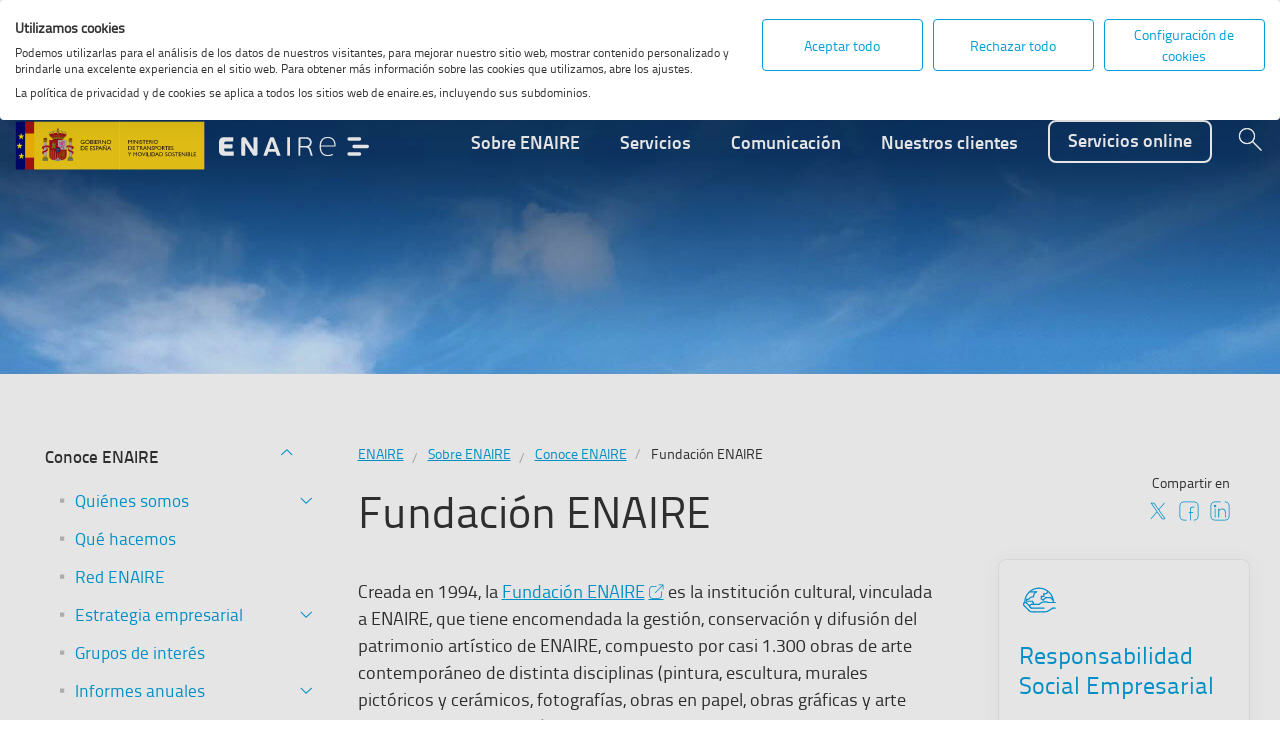

--- FILE ---
content_type: text/html; charset=UTF-8
request_url: https://www.enaire.es/sobre_enaire/conoce_enaire/fundacion_enaire
body_size: 17233
content:







<!DOCTYPE html><!--[if lt IE 7]>  <html class="no-js lt-ie9 lt-ie8 lt-ie7" lang="es">  <![endif]--><!--[if IE 7]>     <html class="no-js lt-ie9 lt-ie8" lang="es">         <![endif]--><!--[if IE 8]>     <html class="no-js lt-ie9" lang="es">                <![endif]--><!--[if IE 9]>     <html class="no-js ie9" lang="es">                   <![endif]--><!--[if gt IE 9]><!--><html class="no-js" lang="es"><!--<![endif]-->
	
<head>
    <script src=https://consent.cookiefirst.com/sites/enaire.es-ad00044d-08ee-4a27-8c6d-f3c228e2a7a5/consent.js></script>
    <meta charset="utf-8">
    <meta http-equiv="X-UA-Compatible" content="IE=edge">
	<meta http-equiv="Cache-Control" content="no-store">
	<meta http-equiv="Pragma" content="no-cache">
	
		<meta name="keywords" content="ENAIRE, navegación aérea, España, gestor espacio aéreo, Spain" />
	
	
	
		<meta name="description" content="ENAIRE es el gestor de navegación aérea de España, controlando más de 2 millones de kilómetros cuadrados de espacio aéreo." />
	
	
    <meta name="robots" content="all" />
    <meta name="language" content="es" />
	
    <!-- Redes sociales. Open Graph -->
	
	
    	
    		<meta property="og:title" content="Fundación ENAIRE" />
    	
    	
    
	
	<meta property="og:type" content="pagina" />
	
	
	
	
    	
			
			
    		<meta property="og:url" content='https://www.enaire.es/sobre_enaire/conoce_enaire/fundacion_enaire' />
    	
    	
    
	
	
    	
			

    		<meta property="og:image" content='https://www.enaire.es/ss/Satellite?blobcol=urldata&blobkey=id&blobtable=MungoBlobs&blobwhere=1488451515859&ssbinary=true' />
    	
    	
    

	<meta property="og:description" content="ENAIRE es el gestor de navegación aérea de España, controlando más de 2 millones de kilómetros cuadrados de espacio aéreo." />    
	<meta property="og:site_name" content="ENAIRE" />
	
	<!-- Redes sociales. Twitter Card -->
	
	<meta name="twitter:card" content="summary_large_image">
	<meta name="twitter:site" content="@ENAIRE">
	
	
	
    	
    		<meta name="twitter:title" content="Fundación ENAIRE">
    	
    	
    
	
	<meta name="twitter:description" content="ENAIRE es el gestor de navegación aérea de España, controlando más de 2 millones de kilómetros cuadrados de espacio aéreo.">	
	
    	
			<meta name="twitter:image" content='https://www.enaire.es/ss/Satellite?blobcol=urldata&blobkey=id&blobtable=MungoBlobs&blobwhere=1488451515859&ssbinary=true'>
    	
    	
    
	
	
    	
			<meta name="twitter:image:alt" content="Fundación ENAIRE">
    	
    	
    
    
    <!-- Google. Site verification -->
	<meta name="google-site-verification" content="_NMsyLAWHIVDnu9QntxEkQ-SPtD5y8QqbAAsUG7937E" />
	

    <link rel="apple-touch-icon" sizes="57x57" href="/publico/favicon/apple-icon-57x57.png">
    <link rel="apple-touch-icon" sizes="60x60" href="/publico/favicon/apple-icon-60x60.png">
    <link rel="apple-touch-icon" sizes="72x72" href="/publico/favicon/apple-icon-72x72.png">
    <link rel="apple-touch-icon" sizes="76x76" href="/publico/favicon/apple-icon-76x76.png">
    <link rel="apple-touch-icon" sizes="114x114" href="/publico/favicon/apple-icon-114x114.png">
    <link rel="apple-touch-icon" sizes="120x120" href="/publico/favicon/apple-icon-120x120.png">
    <link rel="apple-touch-icon" sizes="144x144" href="/publico/favicon/apple-icon-144x144.png">
    <link rel="apple-touch-icon" sizes="152x152" href="/publico/favicon/apple-icon-152x152.png">
    <link rel="apple-touch-icon" sizes="180x180" href="/publico/favicon/apple-icon-180x180.png">
    <link rel="icon" type="image/png" sizes="192x192" href="/publico/favicon/android-icon-192x192.png">
    <link rel="icon" type="image/png" sizes="32x32" href="/publico/favicon/favicon-32x32.png">
    <link rel="icon" type="image/png" sizes="96x96" href="/publico/favicon/favicon-96x96.png">
    <link rel="icon" type="image/png" sizes="16x16" href="/publico/favicon/favicon-16x16.png">
    
    <link rel="manifest" href="/publico/favicon/manifest.json">
    <meta name="theme-color" content="#009fda">
    <link rel="shortcut icon" href="/publico/favicon.png">
	
    <title>
		
	    	
	    		 Fundación ENAIRE
	    	
	    	
	    
    </title>
	
    <meta name="viewport" content="width=device-width, initial-scale=1">
    <!--build:css css/styles.min.css -->
    <link rel="stylesheet" href="/publico/css/styles.min.css">

	<!--<link id="cos_css" type="text/css" rel="stylesheet" href="https://predel-enaire.nav.es/cgpro/wsdk/skin/wsdk.comments.css?site_id=AdminSite&gateway=true" />-->
	<link rel="stylesheet" href="/publico/css/wsdk.comments.css">
	<script src="/publico/js/main.min.js"></script>
	<script src="/publico/js/lib/jquery.validate.js"></script>
	<script defer src="/publico/js/custom-validation-method.js"></script>
    <script src="/publico/js/custom-enaire.js"></script>

    <!-- Google Analytics -->
    
    <!-- End Google Analytics -->

<script>
    dataLayer = [];
</script>



<!-- Google Tag Manager Actualizado con property para GTM id 24/01/2020-->
<script type="text/plain" data-cookiefirst-category="advertising">(function(w,d,s,l,i){w[l]=w[l]||[];w[l].push({'gtm.start':
new Date().getTime(),event:'gtm.js'});var f=d.getElementsByTagName(s)[0],
j=d.createElement(s),dl=l!='dataLayer'?'&l='+l:'';j.async=true;j.src=
'https://www.googletagmanager.com/gtm.js?id='+i+dl;f.parentNode.insertBefore(j,f);
})(window,document,'script','dataLayer','GTM-NHN5M74');</script>
<!-- End Google Tag Manager -->

<!-- Google Tag Manager Actualizado con property para GTM id 24/01/2020-->
<script type="text/plain" data-cookiefirst-category="advertising">(function(w,d,s,l,i){w[l]=w[l]||[];w[l].push({'gtm.start':
new Date().getTime(),event:'gtm.js'});var f=d.getElementsByTagName(s)[0],
j=d.createElement(s),dl=l!='dataLayer'?'&l='+l:'';j.async=true;j.src=
'https://www.googletagmanager.com/gtm.js?id='+i+dl;f.parentNode.insertBefore(j,f);
})(window,document,'script','dataLayer','GTM-K2MMRWG');</script>
<!-- End Google Tag Manager -->

<script type="text/plain" data-cookiefirst-category="advertising">
  !function(f,b,e,v,n,t,s)
  {if(f.fbq)return;n=f.fbq=function(){n.callMethod?
  n.callMethod.apply(n,arguments):n.queue.push(arguments)};
  if(!f._fbq)f._fbq=n;n.push=n;n.loaded=!0;n.version='2.0';
  n.queue=[];t=b.createElement(e);t.async=!0;
  t.src=v;s=b.getElementsByTagName(e)[0];
  s.parentNode.insertBefore(t,s)}(window, document,'script',
  'https://connect.facebook.net/en_US/fbevents.js');
  fbq('init', '137042830270592');
  fbq('track', 'PageView');
</script>
<noscript><img height="1" width="1" style="display:none"
  src="https://www.facebook.com/tr?id=137042830270592&ev=PageView&noscript=1"
/></noscript>
<!-- End Facebook Pixel Code -->




</head>

    <body>
    

<!-- Google Tag Manager (noscript) Actualizado con property para GTM id 24/01/2020-->
<noscript><iframe src="https://www.googletagmanager.com/ns.html?id=GTM-NHN5M74"
height="0" width="0" style="display:none;visibility:hidden"></iframe></noscript>
<!-- End Google Tag Manager (noscript) -->



    <header class="site-header ">
		<ul>
		  <li>
			<a class="skip" href="#site-container" rel="contents"
			  title="Saltar navegación e ir a contenido de la página">Ir al contenido</a>
		  </li>
		  <li class="highcontrast">
			<a href="" class="skip" title="Activar / desactivar alto contraste">Activar alto contraste</a>
		  </li>
		</ul>
	    <!-- darksite -->
		<!-- PACACHEO -->


	
		
		
		
			<div class="alert alert-danger alert--info alert__show" role="alertdialog" aria-live="assertive" aria-labelledby="alertHeading" aria-describedby="alertText">
				<div class="container alert__container">
					<div class="alert__icon-container">
						<span aria-hidden="true" class="icon-enaire enaire-alert alert__icon"></span>
					</div>
					<div class="alert__text-container">
						<p>Les informamos que, el 19/01/2026, en horario aproximado de 14:00 a 20:00, el servicio de la Web de ENAIRE se verá interrumpido por motivos de mantenimiento. Disculpen las molestias.</p>
					</div>
				</div>
			</div>
		
	





	    <h1 class="sr-only">Página web de Enaire</h1>
		
		

	
		
					    	
			<div class="site-header--preheader">
		
		
	
        
            <div class="container collapsed--l">
            	
 
  
	

                
		
		
		
		
		
		
		

	


<nav class="social-nav " aria-label="Navegación por las redes sociales">
                    <a href="https://twitter.com/ENAIRE" target="_blank" title="Ir al canal de Enaire en  Twitter" class="social-nav__item">
                        <!--<span class="sr-only">Ir a Twitter (Nueva ventana)</span>
                        <span class="icon-enaire enaire-twitter"></span>-->
						<img src="/publico/images/social-media/twitter-blanco.svg" class="social-nav__image" alt="Icono de  Twitter (Abre nueva ventana)">
                    </a>
                    <a href="https://www.facebook.com/ENAIRE.es" target="_blank" title="Ir al canal de Enaire en  Facebook" class="social-nav__item">
                        <!--<span class="sr-only">Ir a Facebook (Nueva ventana)</span>
                        <span class="icon-enaire enaire-facebook"></span>-->
						<img src="/publico/images/social-media/facebook-blanco.svg" class="social-nav__image" alt="Icono de  Facebook (Abre nueva ventana)">
                    </a>
                    <a href="https://www.youtube.com/ENAIRE" target="_blank" title="Ir al canal de Enaire en  Youtube" class="social-nav__item">
                        <!--<span class="sr-only">Ir a Youtube (Nueva ventana)</span>
                        <span class="icon-enaire enaire-youtube"></span>-->
						<img src="/publico/images/social-media/youtube-blanco.svg" class="social-nav__image" alt="Icono de  Youtube (Abre nueva ventana)">
						
                    </a>
                    <a href="https://instagram.com/ENAIRE" target="_blank" title="Ir al canal de Enaire en  Instagram" class="social-nav__item">
                        <!--<span class="sr-only">Ir a Instagram (Nueva ventana)</span>
                        <span class="icon-enaire enaire-instagram"></span>-->
						<img src="/publico/images/social-media/instagram-blanco.svg" class="social-nav__image" alt="Icono de  Instagram (Abre nueva ventana)">
                    </a>
                    
                    <a href="https://www.linkedin.com/company/enaire" target="_blank" title="Ir al canal de Enaire en  LinkedIn" class="social-nav__item">
                        <!--<span class="sr-only">Ir a Linkedin (Nueva ventana)</span>
                        <span class="icon-enaire enaire-linkedin"></span>-->						
						<img src="/publico/images/social-media/linkedin-blanco.svg" class="social-nav__image" alt="Icono de  LinkedIn (Abre nueva ventana)">
                    </a>
					
					<a href="/comunicacion/blog"  title="Ir al Blog de Enaire" class="social-nav__item">
						<!--<span class="sr-only">Ir a Blog de Enaire</span>
						<span class="icon-enaire enaire-blog"></span>-->
						<img src="/publico/images/social-media/blog-blanco.svg" class="social-nav__image--large" alt="Icono de  Blog">
					</a>
                </nav>      

				 
					
					
					
				
	

	
		
                <nav class="language-nav" aria-label="Menu de idiomas">
	                
		                
			                
			                	
			                	
			                	
			                    <span class="sr-only">Selecciona idioma</span><abbr title="Español">ES</abbr>
			                    <a href="javascript:void(0)" class="language-nav__open" >
			                        <span class="sr-only">Más opciones de idioma</span>
			                        <span aria-hidden="true" class="icon-enaire enaire-chev-down"></span>
			                    </a>
			                
			                
		                
	                
		                
			                
			                
			                	
			                	
			                	
			                    <ul class="language-nav__list">
			                        <li class="language-nav__option"><a href="/about_enaire/enaire_foundation/enaire_foundation"><abbr title="English">EN</abbr></a></li>
			                    </ul>
			                
		                
	                
                </nav>
		
		
	
	 <script type="text/javascript">
	 	$(document).ready(function(){
			 $("[data-lang='option']").off("click");
	 	})
	 </script>

				
                <!-- carrito -->
                
            </div>
        </div>
        <div class="container">
            <!--<a href="index.html"  class="header__logo logo-enaire logo-enaire--white " title="Enaire Home" accesskey="I"><span class="sr-only">ENAIRE</span></a> -->
			
			<!--Para el logo del ministerio tambien se puede usar la clase enaire__logo--ministerio-small para mostrar el logo mas pequeño -->
			<a href="https://www.mitma.gob.es/" class="enaire__logo--ministerio enaire__logo--ministerio-large" title="Logo Ministerio de Transportes y Movilidad Sostenible. (Abre nueva ventana)" target='_blank'>
                <img src="/es_ES/MTMS.Gob.Web_2.svg" alt="Logo Ministerio de Transportes y Movilidad Sostenible. (Abre nueva ventana)">
            </a>
            <a href="/home" class="enaire__logo">
                <img src="/es_ES/logo_enaire_white.svg" alt="Logo ENAIRE (Ir al inicio)">
            </a>
            <nav id="nav" class="site-nav">
                <!-- Menu tooggle on smaller screens -->
                <div id="toggleMenu" class="site-nav__toggle">
                    <span role="button" class="site-nav__menu icon-enaire enaire-toggle" tabindex="0"><span class="sr-only">Menï¿½ principal de Enaire</span></span>
                    <a href="" aria-hidden="true" class="site-nav__close icon-enaire enaire-close">
                        <span class="sr-only">Salir del menï¿½ de navegaciï¿½n</span>
                    </a>
                </div>
                
<ul class="site-nav__list site-nav__list--first" tabindex="-1">
                    <!-- Simple menu item without sub menu -->
					
					
					
					
					<li class="site-nav__item site-nav__item--first ">
						
							
						  
							
						
								<a href="/sobre_enaire" title="Sobre ENAIRE" >Sobre ENAIRE</a> 
							
							
							
						   
						
						<!-- sub menu (level 2) -->
						<ul class="site-nav__list site-nav__list--second">
							<li class="site-nav__title"><span class="site-nav__back button--icon"><span aria-hidden="true" class="icon-enaire enaire-arrow-left"></span></span>Sobre ENAIRE</li>
							
							<li class="site-nav__item site-nav__item--second">
								
								<a href="/sobre_enaire/conoce_enaire" >Conoce ENAIRE</a>
                                                                  <!-- JP Start --> 
									
												<!--<a class="submenu__panel--item submenu__panel--openthird" data-id="">Conoce ENAIRE<span class="icon-chevron icon-enaire enaire-chev-down"></span></a>-->
												 <ul class="site-nav__list site-nav__list--third js-hideItem" aria-hidden="true">
                                                                                                     <li class="site-nav__title"><span class="site-nav__back button--icon"><span aria-hidden="true" class="icon-enaire enaire-arrow-left"></span></span>Conoce ENAIRE</li>
													  
													  
														
														<li class="site-nav__item site-nav__item--third">
															<a href="/sobre_enaire/conoce_enaire/quienes_somos" >Quiénes somos</a>
														</li>
													  
													  
														
														<li class="site-nav__item site-nav__item--third">
															<a href="/sobre_enaire/conoce_enaire/que_hacemos" >Qué hacemos</a>
														</li>
													  
													  
														
														<li class="site-nav__item site-nav__item--third">
															<a href="/sobre_enaire/conoce_enaire/red_enaire" >Red ENAIRE</a>
														</li>
													  
													  
														
														<li class="site-nav__item site-nav__item--third">
															<a href="/sobre_enaire/conoce_enaire/estrategia_empresarial" >Estrategia empresarial</a>
														</li>
													  
													  
														
														<li class="site-nav__item site-nav__item--third">
															<a href="/sobre_enaire/conoce_enaire/grupos_de_interes" >Grupos de interés</a>
														</li>
													  
													  
														
														<li class="site-nav__item site-nav__item--third">
															<a href="/informes_anuales" >Informes anuales</a>
														</li>
													  
													  
														
														<li class="site-nav__item site-nav__item--third">
															<a href="/sobre_enaire/conoce_enaire/enlaces_interes" >Enlaces de interés</a>
														</li>
													  
													  
														
														<li class="site-nav__item site-nav__item--third">
															<a href="/sobre_enaire/conoce_enaire/fundacion_enaire" >Fundación ENAIRE</a>
														</li>
													  
												 </ul>
												 <!--<span class="site-nav__arrow icon-enaire enaire-arrow-right"></span>-->
									
								
								<!-- JP END -->
                            </li>
                            
							<li class="site-nav__item site-nav__item--second">
								
								<a href="/sobre_enaire/organizacion" >Organización</a>
                                                                  <!-- JP Start --> 
									
												<!--<a class="submenu__panel--item submenu__panel--openthird" data-id="">Organización<span class="icon-chevron icon-enaire enaire-chev-down"></span></a>-->
												 <ul class="site-nav__list site-nav__list--third js-hideItem" aria-hidden="true">
                                                                                                     <li class="site-nav__title"><span class="site-nav__back button--icon"><span aria-hidden="true" class="icon-enaire enaire-arrow-left"></span></span>Organización</li>
													  
													  
														
														<li class="site-nav__item site-nav__item--third">
															<a href="/sobre_enaire/organizacion/equipo_humano" >Equipo humano</a>
														</li>
													  
													  
														
														<li class="site-nav__item site-nav__item--third">
															<a href="/sobre_enaire/organizacion/equipo_directivo" >Equipo directivo</a>
														</li>
													  
													  
														
														<li class="site-nav__item site-nav__item--third">
															<a href="/sobre_enaire/organizacion/consejo_rector" >Consejo Rector</a>
														</li>
													  
													  
														
														<li class="site-nav__item site-nav__item--third">
															<a href="/sobre_enaire/organizacion/organigrama_enaire" >Organigrama ENAIRE</a>
														</li>
													  
												 </ul>
												 <!--<span class="site-nav__arrow icon-enaire enaire-arrow-right"></span>-->
									
								
								<!-- JP END -->
                            </li>
                            
							<li class="site-nav__item site-nav__item--second">
								
								<a href="/sobre_enaire/presencia_internacional" >Presencia internacional</a>
                                                                  <!-- JP Start --> 
									
												<!--<a class="submenu__panel--item submenu__panel--openthird" data-id="">Presencia internacional<span class="icon-chevron icon-enaire enaire-chev-down"></span></a>-->
												 <ul class="site-nav__list site-nav__list--third js-hideItem" aria-hidden="true">
                                                                                                     <li class="site-nav__title"><span class="site-nav__back button--icon"><span aria-hidden="true" class="icon-enaire enaire-arrow-left"></span></span>Presencia internacional</li>
													  
													  
														
														<li class="site-nav__item site-nav__item--third">
															<a href="/sobre_enaire/presencia_internacional/vocacion_internacional" >Vocación internacional</a>
														</li>
													  
													  
														
														<li class="site-nav__item site-nav__item--third">
															<a href="/sobre_enaire/presencia_internacional/cielo_unico_europeo" >Cielo Único Europeo</a>
														</li>
													  
													  
														
														<li class="site-nav__item site-nav__item--third">
															<a href="/sobre_enaire/presencia_internacional/desarrollo_de_negocio_internacional" >Desarrollo de negocio internacional</a>
														</li>
													  
													  
														
														<li class="site-nav__item site-nav__item--third">
															<a href="/sobre_enaire/presencia_internacional/foros_internacionales" >Foros internacionales</a>
														</li>
													  
												 </ul>
												 <!--<span class="site-nav__arrow icon-enaire enaire-arrow-right"></span>-->
									
								
								<!-- JP END -->
                            </li>
                            
							<li class="site-nav__item site-nav__item--second">
								
								<a href="/sobre_enaire/seguridad" >Seguridad</a>
                                                                  <!-- JP Start --> 
									
												<!--<a class="submenu__panel--item submenu__panel--openthird" data-id="">Seguridad<span class="icon-chevron icon-enaire enaire-chev-down"></span></a>-->
												 <ul class="site-nav__list site-nav__list--third js-hideItem" aria-hidden="true">
                                                                                                     <li class="site-nav__title"><span class="site-nav__back button--icon"><span aria-hidden="true" class="icon-enaire enaire-arrow-left"></span></span>Seguridad</li>
													  
													  
														
														<li class="site-nav__item site-nav__item--third">
															<a href="/sobre_enaire/seguridad/nuestra_prioridad" >Nuestra prioridad</a>
														</li>
													  
													  
														
														<li class="site-nav__item site-nav__item--third">
															<a href="/sobre_enaire/seguridad/cultura_seguridad" >Cultura de seguridad</a>
														</li>
													  
													  
														
														<li class="site-nav__item site-nav__item--third">
															<a href="/sobre_enaire/seguridad/indicadores_de_seguridad" >Indicadores de seguridad</a>
														</li>
													  
													  
														
														<li class="site-nav__item site-nav__item--third">
															<a href="/sobre_enaire/seguridad/factores_humanos" >Factores humanos</a>
														</li>
													  
													  
														
														<li class="site-nav__item site-nav__item--third">
															<a href="/sobre_enaire/seguridad/tecnologia" >Tecnología</a>
														</li>
													  
												 </ul>
												 <!--<span class="site-nav__arrow icon-enaire enaire-arrow-right"></span>-->
									
								
								<!-- JP END -->
                            </li>
                            
							<li class="site-nav__item site-nav__item--second">
								
								<a href="/sobre_enaire/codigo_etico_y_canal_etico" >Código Ético y Canal Ético</a>
                                                                  <!-- JP Start --> 
									
								
								<!-- JP END -->
                            </li>
                            
							<li class="site-nav__item site-nav__item--second">
								
								<a href="/sobre_enaire/politicas_de_enaire" >Políticas de ENAIRE</a>
                                                                  <!-- JP Start --> 
									
								
								<!-- JP END -->
                            </li>
                            
							<li class="site-nav__item site-nav__item--second">
								
								<a href="/sobre_enaire/transparencia_y_buen_gobierno" >Transparencia y buen gobierno</a>
                                                                  <!-- JP Start --> 
									
												<!--<a class="submenu__panel--item submenu__panel--openthird" data-id="">Transparencia y buen gobierno<span class="icon-chevron icon-enaire enaire-chev-down"></span></a>-->
												 <ul class="site-nav__list site-nav__list--third js-hideItem" aria-hidden="true">
                                                                                                     <li class="site-nav__title"><span class="site-nav__back button--icon"><span aria-hidden="true" class="icon-enaire enaire-arrow-left"></span></span>Transparencia y buen gobierno</li>
													  
													  
														
														<li class="site-nav__item site-nav__item--third">
															<a href="/sobre_enaire/transparencia_y_buen_gobierno/informacion_institucional_organizativa_y_de_planificacion" >Información institucional, organizativa y de planificación</a>
														</li>
													  
													  
														
														<li class="site-nav__item site-nav__item--third">
															<a href="/sobre_enaire/transparencia_y_buen_gobierno/registro_de_actividades_de_tratamiento" >Registro de actividades de tratamiento</a>
														</li>
													  
													  
														
														<li class="site-nav__item site-nav__item--third">
															<a href="/sobre_enaire/transparencia_y_buen_gobierno/informacion_juridica" >Información jurídica</a>
														</li>
													  
													  
														
														<li class="site-nav__item site-nav__item--third">
															<a href="/transparencia_y_buen_gobierno/informacion_economica" >Información económica</a>
														</li>
													  
													  
														
														<li class="site-nav__item site-nav__item--third">
															<a href="/sobre_enaire/transparencia_y_buen_gobierno/buen_gobierno" >Buen gobierno</a>
														</li>
													  
												 </ul>
												 <!--<span class="site-nav__arrow icon-enaire enaire-arrow-right"></span>-->
									
								
								<!-- JP END -->
                            </li>
                            
							<li class="site-nav__item site-nav__item--second">
								
								<a href="/sobre_enaire/responsabilidad_social_empresarial" >Responsabilidad Social Empresarial</a>
                                                                  <!-- JP Start --> 
									
												<!--<a class="submenu__panel--item submenu__panel--openthird" data-id="">Responsabilidad Social Empresarial<span class="icon-chevron icon-enaire enaire-chev-down"></span></a>-->
												 <ul class="site-nav__list site-nav__list--third js-hideItem" aria-hidden="true">
                                                                                                     <li class="site-nav__title"><span class="site-nav__back button--icon"><span aria-hidden="true" class="icon-enaire enaire-arrow-left"></span></span>Responsabilidad Social Empresarial</li>
													  
													  
														
														<li class="site-nav__item site-nav__item--third">
															<a href="/sobre_enaire/responsabilidad_social_empresarial/nuestro_compromiso_con_la_rse" >Nuestro compromiso con la RSE</a>
														</li>
													  
													  
														
														<li class="site-nav__item site-nav__item--third">
															<a href="/sobre_enaire/responsabilidad_social_empresarial/dimensiones_de_la_rse" >Dimensiones de la RSE</a>
														</li>
													  
													  
														
														<li class="site-nav__item site-nav__item--third">
															<a href="/sobre_enaire/responsabilidad_social_empresarial/memorias_e_informes_rse" >Memorias e informes RSE</a>
														</li>
													  
												 </ul>
												 <!--<span class="site-nav__arrow icon-enaire enaire-arrow-right"></span>-->
									
								
								<!-- JP END -->
                            </li>
                            
							<li class="site-nav__item site-nav__item--second">
								
								<a href="/sobre_enaire/sostenibilidad_medioambiente_servidumbres" >Sostenibilidad, medioambiente y servidumbres</a>
                                                                  <!-- JP Start --> 
									
												<!--<a class="submenu__panel--item submenu__panel--openthird" data-id="">Sostenibilidad, medioambiente y servidumbres<span class="icon-chevron icon-enaire enaire-chev-down"></span></a>-->
												 <ul class="site-nav__list site-nav__list--third js-hideItem" aria-hidden="true">
                                                                                                     <li class="site-nav__title"><span class="site-nav__back button--icon"><span aria-hidden="true" class="icon-enaire enaire-arrow-left"></span></span>Sostenibilidad, medioambiente y servidumbres</li>
													  
													  
														
														<li class="site-nav__item site-nav__item--third">
															<a href="/sobre_enaire/responsabilidad_social_empresarial/nuestro_compromiso" >Nuestro compromiso</a>
														</li>
													  
													  
														
														<li class="site-nav__item site-nav__item--third">
															<a href="/sobre_enaire/sostenibilidad_y_medio_ambiente/evaluacion_ambiental" >Evaluación ambiental</a>
														</li>
													  
													  
														
														<li class="site-nav__item site-nav__item--third">
															<a href="/sobre_enaire/sostenibilidad_medioambiente_servidumbres/servidumbres_aeronauticas" >Servidumbres aeronáuticas</a>
														</li>
													  
												 </ul>
												 <!--<span class="site-nav__arrow icon-enaire enaire-arrow-right"></span>-->
									
								
								<!-- JP END -->
                            </li>
                            
							<li class="site-nav__item site-nav__item--second">
								
								<a href="/sobre_enaire/casos_de_exito" >Casos de éxito</a>
                                                                  <!-- JP Start --> 
									
												<!--<a class="submenu__panel--item submenu__panel--openthird" data-id="">Casos de éxito<span class="icon-chevron icon-enaire enaire-chev-down"></span></a>-->
												 <ul class="site-nav__list site-nav__list--third js-hideItem" aria-hidden="true">
                                                                                                     <li class="site-nav__title"><span class="site-nav__back button--icon"><span aria-hidden="true" class="icon-enaire enaire-arrow-left"></span></span>Casos de éxito</li>
													  
													  
														
														<li class="site-nav__item site-nav__item--third">
															<a href="/sobre_enaire/casos_de_exito/caso_exito_renovacion_certificados_calidad_ambiental" >Renovación de los certificados de Gestión de Calidad y Ambiental</a>
														</li>
													  
													  
														
														<li class="site-nav__item site-nav__item--third">
															<a href="/sobre_enaire/casos_de_exito/al_otro_lado_de_la_frecuencia" >Al otro lado de la frecuencia</a>
														</li>
													  
													  
														
														<li class="site-nav__item site-nav__item--third">
															<a href="/sobre_enaire/casos_de_exito/sacta" >SACTA: impulsando el conocimiento con la Universidad de León</a>
														</li>
													  
												 </ul>
												 <!--<span class="site-nav__arrow icon-enaire enaire-arrow-right"></span>-->
									
								
								<!-- JP END -->
                            </li>
                            
							<li class="site-nav__item site-nav__item--second">
								
								<a href="/sobre_enaire/proteccion_de_datos" >Protección de datos</a>
                                                                  <!-- JP Start --> 
									
												<!--<a class="submenu__panel--item submenu__panel--openthird" data-id="">Protección de datos<span class="icon-chevron icon-enaire enaire-chev-down"></span></a>-->
												 <ul class="site-nav__list site-nav__list--third js-hideItem" aria-hidden="true">
                                                                                                     <li class="site-nav__title"><span class="site-nav__back button--icon"><span aria-hidden="true" class="icon-enaire enaire-arrow-left"></span></span>Protección de datos</li>
													  
													  
														
														<li class="site-nav__item site-nav__item--third">
															<a href="/sobre_enaire/proteccion_de_datos/unidad_central_de_proteccion_de_datos" >Unidad Central de Protección de Datos</a>
														</li>
													  
												 </ul>
												 <!--<span class="site-nav__arrow icon-enaire enaire-arrow-right"></span>-->
									
								
								<!-- JP END -->
                            </li>
                            
							<li class="site-nav__item site-nav__item--second">
								
								<a href="/sobre_enaire/contacto" >Contacto</a>
                                                                  <!-- JP Start --> 
									
								
								<!-- JP END -->
                            </li>
                            
                            
                            <li class="site-nav__banner">
                            
                                <div class="site-nav__banner__item">
                                	
                                	
                                    <a href="/sobre_enaire/conoce_enaire/estrategia_empresarial/plan_de_vuelo" title="Plan de Vuelo" >
                                        <div class="site-nav__banner__img">
                                            <img src="/ss/Satellite?blobcol=urldata&blobheadername1=Content-Type&blobheadername2=Cache-Control&blobheadervalue1=image%2Fpng&blobheadervalue2=no-cache&blobkey=id&blobtable=MungoBlobs&blobwhere=1488450795437&ssbinary=true" alt="">
                                        </div>
                                        <strong>Plan de Vuelo</strong>
                                        
                                    </a>
                                </div>
                            
                                <div class="site-nav__banner__item">
                                	
                                	
                                    <a href="/guia_de_tarifas" title="Guía de tarifas 2026" >
                                        <div class="site-nav__banner__img">
                                            <img src="/ss/Satellite?blobcol=urldata&blobheadername1=Content-Type&blobheadername2=Cache-Control&blobheadervalue1=image%2Fpng&blobheadervalue2=no-cache&blobkey=id&blobtable=MungoBlobs&blobwhere=1488455665446&ssbinary=true" alt="">
                                        </div>
                                        <strong>Guía de tarifas 2026</strong>
                                        
                                    </a>
                                </div>
                            
                            </li>
                            
						</ul>
					</li>
					
					
                    
					
					
					
					<li class="site-nav__item site-nav__item--first ">
						
							
						  
							
						
								<a href="/servicios" title="Servicios" >Servicios</a> 
							
							
							
						   
						
						<!-- sub menu (level 2) -->
						<ul class="site-nav__list site-nav__list--second">
							<li class="site-nav__title"><span class="site-nav__back button--icon"><span aria-hidden="true" class="icon-enaire enaire-arrow-left"></span></span>Servicios</li>
							
							<li class="site-nav__item site-nav__item--second">
								
								<a href="/servicios/gestion_de_transito_aereo" > ATM</a>
                                                                  <!-- JP Start --> 
									
												<!--<a class="submenu__panel--item submenu__panel--openthird" data-id=""> ATM<span class="icon-chevron icon-enaire enaire-chev-down"></span></a>-->
												 <ul class="site-nav__list site-nav__list--third js-hideItem" aria-hidden="true">
                                                                                                     <li class="site-nav__title"><span class="site-nav__back button--icon"><span aria-hidden="true" class="icon-enaire enaire-arrow-left"></span></span> ATM</li>
													  
													  
														
														<li class="site-nav__item site-nav__item--third">
															<a href="/servicios/atm/gestion_del_espacio_aereo_asm" >Gestión del espacio aéreo (ASM) </a>
														</li>
													  
													  
														
														<li class="site-nav__item site-nav__item--third">
															<a href="/servicios/atm/gestion_de_afluencia_atfm" >Gestión de afluencia ATFM</a>
														</li>
													  
													  
														
														<li class="site-nav__item site-nav__item--third">
															<a href="/servicios/gestion_del_transito_aereo/servicios_de_transito_aereo" >Servicios de tránsito aéreo (ATS)</a>
														</li>
													  
													  
														
														<li class="site-nav__item site-nav__item--third">
															<a href="/servicios/_atm/sistemas_de_gestion_del_transito_aereo_atm" >Sistemas de gestión del tránsito aéreo (ATM)</a>
														</li>
													  
													  
														
														<li class="site-nav__item site-nav__item--third">
															<a href="/servicios/gestion_de_transito_aereo/free_route" >Free Route</a>
														</li>
													  
												 </ul>
												 <!--<span class="site-nav__arrow icon-enaire enaire-arrow-right"></span>-->
									
								
								<!-- JP END -->
                            </li>
                            
							<li class="site-nav__item site-nav__item--second">
								
								<a href="/servicios/cns" >CNS</a>
                                                                  <!-- JP Start --> 
									
												<!--<a class="submenu__panel--item submenu__panel--openthird" data-id="">CNS<span class="icon-chevron icon-enaire enaire-chev-down"></span></a>-->
												 <ul class="site-nav__list site-nav__list--third js-hideItem" aria-hidden="true">
                                                                                                     <li class="site-nav__title"><span class="site-nav__back button--icon"><span aria-hidden="true" class="icon-enaire enaire-arrow-left"></span></span>CNS</li>
													  
													  
														
														<li class="site-nav__item site-nav__item--third">
															<a href="/servicios/cns/comunicaciones" >Comunicaciones</a>
														</li>
													  
													  
														
														<li class="site-nav__item site-nav__item--third">
															<a href="/servicios/cns/navegacion" >Navegación </a>
														</li>
													  
													  
														
														<li class="site-nav__item site-nav__item--third">
															<a href="/servicios/cns/vigilancia" >Vigilancia</a>
														</li>
													  
												 </ul>
												 <!--<span class="site-nav__arrow icon-enaire enaire-arrow-right"></span>-->
									
								
								<!-- JP END -->
                            </li>
                            
							<li class="site-nav__item site-nav__item--second">
								
								<a href="/servicios/ais" >AIS</a>
                                                                  <!-- JP Start --> 
									
												<!--<a class="submenu__panel--item submenu__panel--openthird" data-id="">AIS<span class="icon-chevron icon-enaire enaire-chev-down"></span></a>-->
												 <ul class="site-nav__list site-nav__list--third js-hideItem" aria-hidden="true">
                                                                                                     <li class="site-nav__title"><span class="site-nav__back button--icon"><span aria-hidden="true" class="icon-enaire enaire-arrow-left"></span></span>AIS</li>
													  
													  
														
														<li class="site-nav__item site-nav__item--third">
															<a href="/servicios/AIS/AIP" >AIP</a>
														</li>
													  
													  
														
														<li class="site-nav__item site-nav__item--third">
															<a href="/servicios/ais/tienda_ais" >Tienda AIS</a>
														</li>
													  
													  
														
														<li class="site-nav__item site-nav__item--third">
															<a href="/servicios/ais/que_es_el_ais" >¿Qué es el AIS?</a>
														</li>
													  
													  
														
														<li class="site-nav__item site-nav__item--third">
															<a href="/servicios/ais/novedades_y_avisos" >Novedades y avisos</a>
														</li>
													  
													  
														
														<li class="site-nav__item site-nav__item--third">
															<a href="/calidad_de_la_informaci%C3%B3n" >Calidad de la información</a>
														</li>
													  
													  
														
														<li class="site-nav__item site-nav__item--third">
															<a href="/originadores_de_datos" >Originadores de datos</a>
														</li>
													  
													  
														
														<li class="site-nav__item site-nav__item--third">
															<a href="/servicios/ais/informacion_previa_al_vuelo" >Información previa al vuelo</a>
														</li>
													  
													  
														
														<li class="site-nav__item site-nav__item--third">
															<a href="/servicios/ais/distribucion_y_venta" >Distribución y venta</a>
														</li>
													  
													  
														
														<li class="site-nav__item site-nav__item--third">
															<a href="/servicios/contacto_ais" >Contacto AIS</a>
														</li>
													  
												 </ul>
												 <!--<span class="site-nav__arrow icon-enaire enaire-arrow-right"></span>-->
									
								
								<!-- JP END -->
                            </li>
                            
							<li class="site-nav__item site-nav__item--second">
								
								<a href="/servicios/ingenieria_y_servicios_tecnicos" >Ingeniería y servicios técnicos</a>
                                                                  <!-- JP Start --> 
									
												<!--<a class="submenu__panel--item submenu__panel--openthird" data-id="">Ingeniería y servicios técnicos<span class="icon-chevron icon-enaire enaire-chev-down"></span></a>-->
												 <ul class="site-nav__list site-nav__list--third js-hideItem" aria-hidden="true">
                                                                                                     <li class="site-nav__title"><span class="site-nav__back button--icon"><span aria-hidden="true" class="icon-enaire enaire-arrow-left"></span></span>Ingeniería y servicios técnicos</li>
													  
													  
														
														<li class="site-nav__item site-nav__item--third">
															<a href="/servicios/ingenieria_y_servicios_tecnicos/ingenieria_de_sistemas" >Ingeniería de sistemas</a>
														</li>
													  
													  
														
														<li class="site-nav__item site-nav__item--third">
															<a href="/servicios/ingenieria_y_servicios_tecnicos/ingenieria_de_explotacion_mantenimiento_y_supervision_de_sistemas" >Ingeniería de explotación, mantenimiento y supervisión de sistemas</a>
														</li>
													  
													  
														
														<li class="site-nav__item site-nav__item--third">
															<a href="/servicios/ingenieria_y_servicios_tecnicos/sysred_h24" >SYSRED H24</a>
														</li>
													  
												 </ul>
												 <!--<span class="site-nav__arrow icon-enaire enaire-arrow-right"></span>-->
									
								
								<!-- JP END -->
                            </li>
                            
							<li class="site-nav__item site-nav__item--second">
								
								<a href="/servicios/drones" >Drones</a>
                                                                  <!-- JP Start --> 
									
												<!--<a class="submenu__panel--item submenu__panel--openthird" data-id="">Drones<span class="icon-chevron icon-enaire enaire-chev-down"></span></a>-->
												 <ul class="site-nav__list site-nav__list--third js-hideItem" aria-hidden="true">
                                                                                                     <li class="site-nav__title"><span class="site-nav__back button--icon"><span aria-hidden="true" class="icon-enaire enaire-arrow-left"></span></span>Drones</li>
													  
													  
														
														<li class="site-nav__item site-nav__item--third">
															<a href="/servicios/drones/enaire_drones" >ENAIRE Drones</a>
														</li>
													  
													  
														
														<li class="site-nav__item site-nav__item--third">
															<a href="/servicios/drones/todo_lo_necesario_para_volar_tu_dron" >Todo lo necesario para volar tu dron</a>
														</li>
													  
													  
														
														<li class="site-nav__item site-nav__item--third">
															<a href="/contacto_drones" >Contacto Drones</a>
														</li>
													  
												 </ul>
												 <!--<span class="site-nav__arrow icon-enaire enaire-arrow-right"></span>-->
									
								
								<!-- JP END -->
                            </li>
                            
							<li class="site-nav__item site-nav__item--second">
								
								<a href="/servicios/productos_y_servicios_comerciales" >Productos y servicios comerciales</a>
                                                                  <!-- JP Start --> 
									
												<!--<a class="submenu__panel--item submenu__panel--openthird" data-id="">Productos y servicios comerciales<span class="icon-chevron icon-enaire enaire-chev-down"></span></a>-->
												 <ul class="site-nav__list site-nav__list--third js-hideItem" aria-hidden="true">
                                                                                                     <li class="site-nav__title"><span class="site-nav__back button--icon"><span aria-hidden="true" class="icon-enaire enaire-arrow-left"></span></span>Productos y servicios comerciales</li>
													  
													  
														
														<li class="site-nav__item site-nav__item--third">
															<a href="/servicios/productos_y_servicios_comerciales/consultoria" >Consultoría</a>
														</li>
													  
													  
														
														<li class="site-nav__item site-nav__item--third">
															<a href="/servicios/productos_y_servicios_comerciales/formacion" >Formación</a>
														</li>
													  
													  
														
														<li class="site-nav__item site-nav__item--third">
															<a href="/servicios/productos_y_servicios_comerciales/herramientas_software" >Herramientas Software</a>
														</li>
													  
													  
														
														<li class="site-nav__item site-nav__item--third">
															<a href="/servicios/productos_y_servicios_comerciales/sistemas_cns-atm" >Sistemas CNS-ATM</a>
														</li>
													  
												 </ul>
												 <!--<span class="site-nav__arrow icon-enaire enaire-arrow-right"></span>-->
									
								
								<!-- JP END -->
                            </li>
                            
							<li class="site-nav__item site-nav__item--second">
								
								<a href="/servicios/cursos_de_formacion_de_enaire" >Cursos de formación de ENAIRE</a>
                                                                  <!-- JP Start --> 
									
												<!--<a class="submenu__panel--item submenu__panel--openthird" data-id="">Cursos de formación de ENAIRE<span class="icon-chevron icon-enaire enaire-chev-down"></span></a>-->
												 <ul class="site-nav__list site-nav__list--third js-hideItem" aria-hidden="true">
                                                                                                     <li class="site-nav__title"><span class="site-nav__back button--icon"><span aria-hidden="true" class="icon-enaire enaire-arrow-left"></span></span>Cursos de formación de ENAIRE</li>
													  
													  
														
														<li class="site-nav__item site-nav__item--third">
															<a href="/servicios/cursos_de_formacion_de_enaire/especialista_en_fundamentos_y_planificacion_de_servicios_de_navegacion_aerea" >Especialista en Fundamentos y Planificación de Servicios de Navegación Aérea</a>
														</li>
													  
													  
														
														<li class="site-nav__item site-nav__item--third">
															<a href="/servicios/cursos_de_formacion_de_enaire/experto_en_gestion_avanzada_de_servicios_de_navegacion_aerea_ans" >Experto en Gestión Avanzada de Servicios de Navegación Aérea (ANS)</a>
														</li>
													  
													  
														
														<li class="site-nav__item site-nav__item--third">
															<a href="/servicios/cursos_de_formacion_de_enaire/advanced_technicaloperational_management_expert" >Gestión Avanzada de Servicios Técnico-Operacionales ANS Experto</a>
														</li>
													  
													  
														
														<li class="site-nav__item site-nav__item--third">
															<a href="/servicios/cursos_de_formacion_de_enaire/master_en_gestion_de_servicios_de_navegacion_aerea" >Máster en Gestión de Servicios de Navegación Aérea</a>
														</li>
													  
												 </ul>
												 <!--<span class="site-nav__arrow icon-enaire enaire-arrow-right"></span>-->
									
								
								<!-- JP END -->
                            </li>
                            
							<li class="site-nav__item site-nav__item--second">
								
								<a href="/servicios/otros_servicios" >Otros servicios y aplicaciones</a>
                                                                  <!-- JP Start --> 
									
												<!--<a class="submenu__panel--item submenu__panel--openthird" data-id="">Otros servicios y aplicaciones<span class="icon-chevron icon-enaire enaire-chev-down"></span></a>-->
												 <ul class="site-nav__list site-nav__list--third js-hideItem" aria-hidden="true">
                                                                                                     <li class="site-nav__title"><span class="site-nav__back button--icon"><span aria-hidden="true" class="icon-enaire enaire-arrow-left"></span></span>Otros servicios y aplicaciones</li>
													  
													  
														
														<li class="site-nav__item site-nav__item--third">
															<a href="/servicios/otros_servicios/plan_de_vuelo_online" >Plan de vuelo online</a>
														</li>
													  
													  
														
														<li class="site-nav__item site-nav__item--third">
															<a href="/servicios/otros_servicios_y_aplicaciones/enaire_planea" >ENAIRE Planea</a>
														</li>
													  
													  
														
														<li class="site-nav__item site-nav__item--third">
															<a href="/servicios/otros_servicios/calculo_de_tasas" >Cálculo de tasas 2026</a>
														</li>
													  
													  
														
														<li class="site-nav__item site-nav__item--third">
															<a href="/servicios/otros_servicios/carta_de_servicios" >Carta de servicios</a>
														</li>
													  
												 </ul>
												 <!--<span class="site-nav__arrow icon-enaire enaire-arrow-right"></span>-->
									
								
								<!-- JP END -->
                            </li>
                            
                            
                            <li class="site-nav__banner">
                            
                                <div class="site-nav__banner__item">
                                	
                                	
                                    <a href="/servicios/otros_servicios/carta_de_servicios" title="Carta de Servicios ENAIRE 2022-2024" >
                                        <div class="site-nav__banner__img">
                                            <img src="/ss/Satellite?blobcol=urldata&blobheadername1=Content-Type&blobheadername2=Cache-Control&blobheadervalue1=image%2Fpng&blobheadervalue2=no-cache&blobkey=id&blobtable=MungoBlobs&blobwhere=1488451070219&ssbinary=true" alt="">
                                        </div>
                                        <strong>Carta de Servicios ENAIRE 2022-2024</strong>
                                        
                                    </a>
                                </div>
                            
                                <div class="site-nav__banner__item">
                                	
                                	
                                    <a href="/guia_de_tarifas" title="Guía de tarifas 2026" >
                                        <div class="site-nav__banner__img">
                                            <img src="/ss/Satellite?blobcol=urldata&blobheadername1=Content-Type&blobheadername2=Cache-Control&blobheadervalue1=image%2Fpng&blobheadervalue2=no-cache&blobkey=id&blobtable=MungoBlobs&blobwhere=1488455665446&ssbinary=true" alt="">
                                        </div>
                                        <strong>Guía de tarifas 2026</strong>
                                        
                                    </a>
                                </div>
                            
                            </li>
                            
						</ul>
					</li>
					
					
                    
					
					
					
					<li class="site-nav__item site-nav__item--first ">
						
							
						  
							
						
								<a href="/comunicacion" title="Comunicación" >Comunicación</a> 
							
							
							
						   
						
						<!-- sub menu (level 2) -->
						<ul class="site-nav__list site-nav__list--second">
							<li class="site-nav__title"><span class="site-nav__back button--icon"><span aria-hidden="true" class="icon-enaire enaire-arrow-left"></span></span>Comunicación</li>
							
							<li class="site-nav__item site-nav__item--second">
								
								<a href="/comunicacion/notas_de_prensa" >Notas de prensa</a>
                                                                  <!-- JP Start --> 
									
								
								<!-- JP END -->
                            </li>
                            
							<li class="site-nav__item site-nav__item--second">
								
								<a href="/comunicacion/publicaciones" >Publicaciones</a>
                                                                  <!-- JP Start --> 
									
								
								<!-- JP END -->
                            </li>
                            
							<li class="site-nav__item site-nav__item--second">
								
								<a href="/comunicacion/blog" >Blog</a>
                                                                  <!-- JP Start --> 
									
								
								<!-- JP END -->
                            </li>
                            
							<li class="site-nav__item site-nav__item--second">
								
								<a href="/comunicacion/marca" >Marca</a>
                                                                  <!-- JP Start --> 
									
								
								<!-- JP END -->
                            </li>
                            
							<li class="site-nav__item site-nav__item--second">
								
								<a href="/comunicacion/buzones_contacto" >Contacto</a>
                                                                  <!-- JP Start --> 
									
												<!--<a class="submenu__panel--item submenu__panel--openthird" data-id="">Contacto<span class="icon-chevron icon-enaire enaire-chev-down"></span></a>-->
												 <ul class="site-nav__list site-nav__list--third js-hideItem" aria-hidden="true">
                                                                                                     <li class="site-nav__title"><span class="site-nav__back button--icon"><span aria-hidden="true" class="icon-enaire enaire-arrow-left"></span></span>Contacto</li>
													  
													  
														
														<li class="site-nav__item site-nav__item--third">
															<a href="/comunicacion/buzones_contacto/contacto_direccion_de_comunicacion" >Dirección de Comunicación</a>
														</li>
													  
												 </ul>
												 <!--<span class="site-nav__arrow icon-enaire enaire-arrow-right"></span>-->
									
								
								<!-- JP END -->
                            </li>
                            
                            
                            <li class="site-nav__banner">
                            
                                <div class="site-nav__banner__item">
                                	
                                	
                                    <a href="https://www.enaire.es/es_ES/2025/clip_de_seguridad_36" title="Clip de Seguridad 36" >
                                        <div class="site-nav__banner__img">
                                            <img src="/ss/Satellite?blobcol=urldata&blobheadername1=Content-Type&blobheadername2=Cache-Control&blobheadervalue1=image%2Fpng&blobheadervalue2=no-cache&blobkey=id&blobtable=MungoBlobs&blobwhere=1488455195704&ssbinary=true" alt="">
                                        </div>
                                        <strong>Clip de Seguridad 36</strong>
                                        
                                    </a>
                                </div>
                            
                            </li>
                            
						</ul>
					</li>
					
					
                    
					
					
					
					<li class="site-nav__item site-nav__item--first ">
						
							
						  
							
						
								<a href="/nuestros_clientes" title="Nuestros clientes" >Nuestros clientes</a> 
							
							
							
						   
						
						<!-- sub menu (level 2) -->
						<ul class="site-nav__list site-nav__list--second">
							<li class="site-nav__title"><span class="site-nav__back button--icon"><span aria-hidden="true" class="icon-enaire enaire-arrow-left"></span></span>Nuestros clientes</li>
							
							<li class="site-nav__item site-nav__item--second">
								
								<a href="/nuestros_clientes/quienes_son" >Quiénes son</a>
                                                                  <!-- JP Start --> 
									
												<!--<a class="submenu__panel--item submenu__panel--openthird" data-id="">Quiénes son<span class="icon-chevron icon-enaire enaire-chev-down"></span></a>-->
												 <ul class="site-nav__list site-nav__list--third js-hideItem" aria-hidden="true">
                                                                                                     <li class="site-nav__title"><span class="site-nav__back button--icon"><span aria-hidden="true" class="icon-enaire enaire-arrow-left"></span></span>Quiénes son</li>
													  
													  
														
														<li class="site-nav__item site-nav__item--third">
															<a href="/nuestros_clientes_/quienes_son/aviacion_general" >Aviación General</a>
														</li>
													  
													  
														
														<li class="site-nav__item site-nav__item--third">
															<a href="/nuestros_clientes/quienes_son/companias_aereas_y_pilotos_comerciales" >Compañías aéreas y pilotos comerciales</a>
														</li>
													  
													  
														
														<li class="site-nav__item site-nav__item--third">
															<a href="/nuestros_clientes/gestores_aeroportuarios" >Gestores aeroportuarios</a>
														</li>
													  
												 </ul>
												 <!--<span class="site-nav__arrow icon-enaire enaire-arrow-right"></span>-->
									
								
								<!-- JP END -->
                            </li>
                            
							<li class="site-nav__item site-nav__item--second">
								
								<a href="/nuestros_clientes_/necesidades_y_expectativas" >Necesidades y expectativas</a>
                                                                  <!-- JP Start --> 
									
								
								<!-- JP END -->
                            </li>
                            
							<li class="site-nav__item site-nav__item--second">
								
								<a href="/nuestros_clientes_/portal_del_cliente" >Portal del Cliente</a>
                                                                  <!-- JP Start --> 
									
								
								<!-- JP END -->
                            </li>
                            
                            
                            <li class="site-nav__banner">
                            
                                <div class="site-nav__banner__item">
                                	
                                	
                                    <a href="/nuestros_clientes_/portal_del_cliente" title="Más información" >
                                        <div class="site-nav__banner__img">
                                            <img src="/ss/Satellite?blobcol=urldata&blobheadername1=Content-Type&blobheadername2=Cache-Control&blobheadervalue1=image%2Fpng&blobheadervalue2=no-cache&blobkey=id&blobtable=MungoBlobs&blobwhere=1488453626224&ssbinary=true" alt="">
                                        </div>
                                        <strong>Más información</strong>
                                        
                                    </a>
                                </div>
                            
                            </li>
                            
						</ul>
					</li>
					
					
                    
					
					
					<li class="site-nav__item site-nav__item--first site-nav__item--firstborder">
						
						<a href="/servicios_online" class="site-nav__item--border">Servicios online</a>
                    </li>
					
					
					
                    
                </ul>


            </nav>
            <div class="header-search">
                <form class="header-search__form" method="POST" role="search" action="/buscador" id="buscadorGeneralCabecera">
                    <span class="header-search__placeholder--icon icon-enaire enaire-search"></span>
                    <label class="sr-only" for="search">Buscar en ENAIRE</label>
                    <input type="search" placeholder="Buscar..." name="search" id="search" class="header-search__input">
                    <button type="submit" class="header-search__button icon-enaire enaire-search" value="" id="botonSubmit"><span class="sr-only">Buscar en ENAIRE</span></button>
                    <span class="header-search__button--icon icon-enaire enaire-search"></span>
                </form>
            </div>
        </div>
		<!-- Nov 2025: concatenamos parametro 'q' en querystring de busqueda para Google Analytics -->
		<script>
		
			let input = document.getElementById("search");
			input.addEventListener("keydown", function(event) {
			  if (event.key === "Enter") {

				document.getElementById('buscadorGeneralCabecera').action = '/buscador' + '?q='+ input.value;
			  }
			});
			
			let button = document.getElementById('botonSubmit');
			button.addEventListener('click', function() {

				document.getElementById('buscadorGeneralCabecera').action = '/buscador' + '?q='+ input.value;
			
		  });
			
			
		</script>
    </header>

    <main class="site-container" id="site-container">
    <div class="banner-int">
      <img class="banner__image" src="/ss/Satellite?blobcol=urldata&blobkey=id&blobtable=MungoBlobs&blobwhere=1488450205899&ssbinary=true" alt="Sobre ENAIRE">
    </div>
          
    
	<div class="container-interior">
      <div class="col-md-3 hidden-xs">
        



		<nav class="submenu">
          <h2 class="sr-only">Submenu</h2>
          <div id="accordion">
            <!-- Conoce ENAIRE -->
            
            
            
                        
            	<div class="submenu__panel panel">
            		
	              	
		              <h3>
		              	<a class="submenu__panel--link" data-id="1482397059204" data-toggle="collapse" data-parent="#accordion" href="#Cat0">Conoce ENAIRE <span class="icon-chevron icon-enaire enaire-chev-down"></span></a>
		                
		              </h3>
			              <div id="Cat0" class="submenu__panel--collapse collapse">
		               		 <ul>
					              
					              	<li>
					              		
						              	
						              		<a class="submenu__panel--item submenu__panel--openthird" data-id="1488543638664">Quiénes somos<span class="icon-chevron icon-enaire enaire-chev-down"></span></a>
						               		 <ul class="submenu__panel--panelthird" aria-hidden="true">
									              
									              	<li>
									              		
									              			
									              			
									              				<a class="submenu__panel--item submenu__panel--third" href="/sobre_enaire/conoce_enaire/quienes_somos/enaire_en_cifras">ENAIRE en cifras</a>				              				
									              			
									              		
									              	</li>
									              
									              	<li>
									              		
									              			
									              			
									              				<a class="submenu__panel--item submenu__panel--third" href="/sobre_enaire/conoce_enaire/quienes_somos/empresas_participadas">Empresas participadas</a>				              				
									              			
									              		
									              	</li>
									              
									              	<li>
									              		
									              			
									              			
									              				<a class="submenu__panel--item submenu__panel--third" href="/sobre_enaire/conoce_enaire/quienes_somos/politica_de_gestion_integrada">Política de gestión integrada</a>				              				
									              			
									              		
									              	</li>
									              
									         </ul>
									     
					              	</li>
					              
					              	<li>
					              		
							            	 
						              			
						              			
						              				<a class="submenu__panel--item" href="/sobre_enaire/conoce_enaire/que_hacemos">Qué hacemos	</a>				              				
						              			
						              		
						              	
						              	
					              	</li>
					              
					              	<li>
					              		
							            	 
						              			
						              			
						              				<a class="submenu__panel--item" href="/sobre_enaire/conoce_enaire/red_enaire">Red ENAIRE	</a>				              				
						              			
						              		
						              	
						              	
					              	</li>
					              
					              	<li>
					              		
						              	
						              		<a class="submenu__panel--item submenu__panel--openthird" data-id="1488543639910">Estrategia empresarial<span class="icon-chevron icon-enaire enaire-chev-down"></span></a>
						               		 <ul class="submenu__panel--panelthird" aria-hidden="true">
									              
									              	<li>
									              		
									              			
									              			
									              				<a class="submenu__panel--item submenu__panel--third" href="/sobre_enaire/conoce_enaire/estrategia_empresarial/proposito_mision_vision_y_valores">Propósito, misión, visión y valores</a>				              				
									              			
									              		
									              	</li>
									              
									              	<li>
									              		
									              			
									              			
									              				<a class="submenu__panel--item submenu__panel--third" href="/sobre_enaire/conoce_enaire/estrategia_empresarial/objetivos_estrategicos">Objetivos estratégicos</a>				              				
									              			
									              		
									              	</li>
									              
									              	<li>
									              		
									              			
									              			
									              				<a class="submenu__panel--item submenu__panel--third" href="/sobre_enaire/conoce_enaire/estrategia_empresarial/plan_de_vuelo">Plan de Vuelo</a>				              				
									              			
									              		
									              	</li>
									              
									         </ul>
									     
					              	</li>
					              
					              	<li>
					              		
							            	 
						              			
						              			
						              				<a class="submenu__panel--item" href="/sobre_enaire/conoce_enaire/grupos_de_interes">Grupos de interés	</a>				              				
						              			
						              		
						              	
						              	
					              	</li>
					              
					              	<li>
					              		
						              	
						              		<a class="submenu__panel--item submenu__panel--openthird" data-id="1488543641691">Informes anuales<span class="icon-chevron icon-enaire enaire-chev-down"></span></a>
						               		 <ul class="submenu__panel--panelthird" aria-hidden="true">
									              
									              	<li>
									              		
									              			
									              			
									              				<a class="submenu__panel--item submenu__panel--third" href="/sobre_enaire/conoce_enaire/informes_anuales/memoria">Memoria</a>				              				
									              			
									              		
									              	</li>
									              
									              	<li>
									              		
									              			
									              			
									              				<a class="submenu__panel--item submenu__panel--third" href="/sobre_enaire/conoce_enaire/informes_anuales/informacion_financiera">Información financiera: cuentas anuales</a>				              				
									              			
									              		
									              	</li>
									              
									              	<li>
									              		
									              			
									              			
									              				<a class="submenu__panel--item submenu__panel--third" href="/sobre_enaire/conoce_enaire/informes_anuales/resumen_ejecutivo">Resumen ejecutivo</a>				              				
									              			
									              		
									              	</li>
									              
									         </ul>
									     
					              	</li>
					              
					              	<li>
					              		
							            	 
						              			
						              			
						              				<a class="submenu__panel--item" href="/sobre_enaire/conoce_enaire/enlaces_interes">Enlaces de interés	</a>				              				
						              			
						              		
						              	
						              	
					              	</li>
					              
					              	<li>
					              		
							            	 
						              			
						              				<span class="submenu__panel--item submenu__panel--current">Fundación ENAIRE</span>
						              				
						              			
						              			
						              		
						              	
						              	
					              	</li>
					              
					         </ul>
					       </div>
				     
            	</div>
            	
            
                        
            	<div class="submenu__panel panel">
            		
	              	
		              <h3>
		              	<a class="submenu__panel--link" data-id="1482396937026" data-toggle="collapse" data-parent="#accordion" href="#Cat1">Organización <span class="icon-chevron icon-enaire enaire-chev-down"></span></a>
		                
		              </h3>
			              <div id="Cat1" class="submenu__panel--collapse collapse">
		               		 <ul>
					              
					              	<li>
					              		
							            	 
						              			
						              			
						              				<a class="submenu__panel--item" href="/sobre_enaire/organizacion/equipo_humano">Equipo humano	</a>				              				
						              			
						              		
						              	
						              	
					              	</li>
					              
					              	<li>
					              		
							            	 
						              			
						              			
						              				<a class="submenu__panel--item" href="/sobre_enaire/organizacion/equipo_directivo">Equipo directivo	</a>				              				
						              			
						              		
						              	
						              	
					              	</li>
					              
					              	<li>
					              		
							            	 
						              			
						              			
						              				<a class="submenu__panel--item" href="/sobre_enaire/organizacion/consejo_rector">Consejo Rector	</a>				              				
						              			
						              		
						              	
						              	
					              	</li>
					              
					              	<li>
					              		
							            	 
						              			
						              			
						              				<a class="submenu__panel--item" href="/sobre_enaire/organizacion/organigrama_enaire">Organigrama ENAIRE	</a>				              				
						              			
						              		
						              	
						              	
					              	</li>
					              
					         </ul>
					       </div>
				     
            	</div>
            	
            
                        
            	<div class="submenu__panel panel">
            		
	              	
		              <h3>
		              	<a class="submenu__panel--link" data-id="1488543080375" data-toggle="collapse" data-parent="#accordion" href="#Cat2">Presencia internacional <span class="icon-chevron icon-enaire enaire-chev-down"></span></a>
		                
		              </h3>
			              <div id="Cat2" class="submenu__panel--collapse collapse">
		               		 <ul>
					              
					              	<li>
					              		
							            	 
						              			
						              			
						              				<a class="submenu__panel--item" href="/sobre_enaire/presencia_internacional/vocacion_internacional">Vocación internacional	</a>				              				
						              			
						              		
						              	
						              	
					              	</li>
					              
					              	<li>
					              		
							            	 
						              			
						              			
						              				<a class="submenu__panel--item" href="/sobre_enaire/presencia_internacional/cielo_unico_europeo">Cielo Único Europeo	</a>				              				
						              			
						              		
						              	
						              	
					              	</li>
					              
					              	<li>
					              		
							            	 
						              			
						              			
						              				<a class="submenu__panel--item" href="/sobre_enaire/presencia_internacional/desarrollo_de_negocio_internacional">Desarrollo de negocio internacional	</a>				              				
						              			
						              		
						              	
						              	
					              	</li>
					              
					              	<li>
					              		
							            	 
						              			
						              			
						              				<a class="submenu__panel--item" href="/sobre_enaire/presencia_internacional/foros_internacionales">Foros internacionales	</a>				              				
						              			
						              		
						              	
						              	
					              	</li>
					              
					         </ul>
					       </div>
				     
            	</div>
            	
            
                        
            	<div class="submenu__panel panel">
            		
	              	
		              <h3>
		              	<a class="submenu__panel--link" data-id="1482397023050" data-toggle="collapse" data-parent="#accordion" href="#Cat3">Seguridad <span class="icon-chevron icon-enaire enaire-chev-down"></span></a>
		                
		              </h3>
			              <div id="Cat3" class="submenu__panel--collapse collapse">
		               		 <ul>
					              
					              	<li>
					              		
							            	 
						              			
						              			
						              				<a class="submenu__panel--item" href="/sobre_enaire/seguridad/nuestra_prioridad">Nuestra prioridad	</a>				              				
						              			
						              		
						              	
						              	
					              	</li>
					              
					              	<li>
					              		
							            	 
						              			
						              			
						              				<a class="submenu__panel--item" href="/sobre_enaire/seguridad/cultura_seguridad">Cultura de seguridad	</a>				              				
						              			
						              		
						              	
						              	
					              	</li>
					              
					              	<li>
					              		
							            	 
						              			
						              			
						              				<a class="submenu__panel--item" href="/sobre_enaire/seguridad/indicadores_de_seguridad">Indicadores de seguridad	</a>				              				
						              			
						              		
						              	
						              	
					              	</li>
					              
					              	<li>
					              		
							            	 
						              			
						              			
						              				<a class="submenu__panel--item" href="/sobre_enaire/seguridad/factores_humanos">Factores humanos	</a>				              				
						              			
						              		
						              	
						              	
					              	</li>
					              
					              	<li>
					              		
							            	 
						              			
						              			
						              				<a class="submenu__panel--item" href="/sobre_enaire/seguridad/tecnologia">Tecnología	</a>				              				
						              			
						              		
						              	
						              	
					              	</li>
					              
					         </ul>
					       </div>
				     
            	</div>
            	
            
                        
            	<div class="submenu__panel panel">
            		
		              <h3>
		                <a href="/sobre_enaire/codigo_etico_y_canal_etico" class="submenu__panel--link" data-parent="#accordion">Código Ético y Canal Ético</a>
		              </h3>
	              	
	              	
            	</div>
            	
            
                        
            	<div class="submenu__panel panel">
            		
		              <h3>
		                <a href="/sobre_enaire/politicas_de_enaire" class="submenu__panel--link" data-parent="#accordion">Políticas de ENAIRE</a>
		              </h3>
	              	
	              	
            	</div>
            	
            
                        
            	<div class="submenu__panel panel">
            		
	              	
		              <h3>
		              	<a class="submenu__panel--link" data-id="1488208849656" data-toggle="collapse" data-parent="#accordion" href="#Cat6">Transparencia y buen gobierno <span class="icon-chevron icon-enaire enaire-chev-down"></span></a>
		                
		              </h3>
			              <div id="Cat6" class="submenu__panel--collapse collapse">
		               		 <ul>
					              
					              	<li>
					              		
							            	 
						              			
						              			
						              				<a class="submenu__panel--item" href="/sobre_enaire/transparencia_y_buen_gobierno/informacion_institucional_organizativa_y_de_planificacion">Información institucional, organizativa y de planificación	</a>				              				
						              			
						              		
						              	
						              	
					              	</li>
					              
					              	<li>
					              		
							            	 
						              			
						              			
						              				<a class="submenu__panel--item" href="/sobre_enaire/transparencia_y_buen_gobierno/registro_de_actividades_de_tratamiento">Registro de actividades de tratamiento	</a>				              				
						              			
						              		
						              	
						              	
					              	</li>
					              
					              	<li>
					              		
							            	 
						              			
						              			
						              				<a class="submenu__panel--item" href="/sobre_enaire/transparencia_y_buen_gobierno/informacion_juridica">Información jurídica	</a>				              				
						              			
						              		
						              	
						              	
					              	</li>
					              
					              	<li>
					              		
							            	 
						              			
						              			
						              				<a class="submenu__panel--item" href="/transparencia_y_buen_gobierno/informacion_economica">Información económica	</a>				              				
						              			
						              		
						              	
						              	
					              	</li>
					              
					              	<li>
					              		
							            	 
						              			
						              			
						              				<a class="submenu__panel--item" href="/sobre_enaire/transparencia_y_buen_gobierno/buen_gobierno">Buen gobierno	</a>				              				
						              			
						              		
						              	
						              	
					              	</li>
					              
					         </ul>
					       </div>
				     
            	</div>
            	
            
                        
            	<div class="submenu__panel panel">
            		
	              	
		              <h3>
		              	<a class="submenu__panel--link" data-id="1488208906855" data-toggle="collapse" data-parent="#accordion" href="#Cat7">Responsabilidad Social Empresarial <span class="icon-chevron icon-enaire enaire-chev-down"></span></a>
		                
		              </h3>
			              <div id="Cat7" class="submenu__panel--collapse collapse">
		               		 <ul>
					              
					              	<li>
					              		
							            	 
						              			
						              			
						              				<a class="submenu__panel--item" href="/sobre_enaire/responsabilidad_social_empresarial/nuestro_compromiso_con_la_rse">Nuestro compromiso con la RSE	</a>				              				
						              			
						              		
						              	
						              	
					              	</li>
					              
					              	<li>
					              		
						              	
						              		<a class="submenu__panel--item submenu__panel--openthird" data-id="1488543991072">Dimensiones de la RSE<span class="icon-chevron icon-enaire enaire-chev-down"></span></a>
						               		 <ul class="submenu__panel--panelthird" aria-hidden="true">
									              
									              	<li>
									              		
									              			
									              			
									              				<a class="submenu__panel--item submenu__panel--third" href="/sobre_enaire/responsabilidad_social_empresarial/dimensiones_de_la_rse/sostenibilidad_ambiental_">Sostenibilidad ambiental </a>				              				
									              			
									              		
									              	</li>
									              
									              	<li>
									              		
									              			
									              			
									              				<a class="submenu__panel--item submenu__panel--third" href="/sobre_enaire/responsabilidad_social_empresarial/dimensiones_de_la_rse/nuestros_empleados">Nuestros empleados</a>				              				
									              			
									              		
									              	</li>
									              
									              	<li>
									              		
									              			
									              			
									              				<a class="submenu__panel--item submenu__panel--third" href="/sobre_enaire/responsabilidad_social_empresarial/dimensiones_de_la_rse/sociedad_y_cultura">Sociedad y cultura</a>				              				
									              			
									              		
									              	</li>
									              
									         </ul>
									     
					              	</li>
					              
					              	<li>
					              		
							            	 
						              			
						              			
						              				<a class="submenu__panel--item" href="/sobre_enaire/responsabilidad_social_empresarial/memorias_e_informes_rse">Memorias e informes RSE	</a>				              				
						              			
						              		
						              	
						              	
					              	</li>
					              
					         </ul>
					       </div>
				     
            	</div>
            	
            
                        
            	<div class="submenu__panel panel">
            		
	              	
		              <h3>
		              	<a class="submenu__panel--link" data-id="1482397024067" data-toggle="collapse" data-parent="#accordion" href="#Cat8">Sostenibilidad, medioambiente y servidumbres <span class="icon-chevron icon-enaire enaire-chev-down"></span></a>
		                
		              </h3>
			              <div id="Cat8" class="submenu__panel--collapse collapse">
		               		 <ul>
					              
					              	<li>
					              		
							            	 
						              			
						              			
						              				<a class="submenu__panel--item" href="/sobre_enaire/responsabilidad_social_empresarial/nuestro_compromiso">Nuestro compromiso	</a>				              				
						              			
						              		
						              	
						              	
					              	</li>
					              
					              	<li>
					              		
							            	 
						              			
						              			
						              				<a class="submenu__panel--item" href="/sobre_enaire/sostenibilidad_y_medio_ambiente/evaluacion_ambiental">Evaluación ambiental	</a>				              				
						              			
						              		
						              	
						              	
					              	</li>
					              
					              	<li>
					              		
							            	 
						              			
						              			
						              				<a class="submenu__panel--item" href="/sobre_enaire/sostenibilidad_medioambiente_servidumbres/servidumbres_aeronauticas">Servidumbres aeronáuticas	</a>				              				
						              			
						              		
						              	
						              	
					              	</li>
					              
					         </ul>
					       </div>
				     
            	</div>
            	
            
                        
            	<div class="submenu__panel panel">
            		
	              	
		              <h3>
		              	<a class="submenu__panel--link" data-id="1488543156528" data-toggle="collapse" data-parent="#accordion" href="#Cat9">Casos de éxito <span class="icon-chevron icon-enaire enaire-chev-down"></span></a>
		                
		              </h3>
			              <div id="Cat9" class="submenu__panel--collapse collapse">
		               		 <ul>
					              
					              	<li>
					              		
							            	 
						              			
						              			
						              				<a class="submenu__panel--item" href="/sobre_enaire/casos_de_exito/caso_exito_renovacion_certificados_calidad_ambiental">Renovación de los certificados de Gestión de Calidad y Ambiental	</a>				              				
						              			
						              		
						              	
						              	
					              	</li>
					              
					              	<li>
					              		
							            	 
						              			
						              			
						              				<a class="submenu__panel--item" href="/sobre_enaire/casos_de_exito/al_otro_lado_de_la_frecuencia">Al otro lado de la frecuencia	</a>				              				
						              			
						              		
						              	
						              	
					              	</li>
					              
					              	<li>
					              		
							            	 
						              			
						              			
						              				<a class="submenu__panel--item" href="/sobre_enaire/casos_de_exito/sacta">SACTA: impulsando el conocimiento con la Universidad de León	</a>				              				
						              			
						              		
						              	
						              	
					              	</li>
					              
					         </ul>
					       </div>
				     
            	</div>
            	
            
                        
            	<div class="submenu__panel panel">
            		
	              	
		              <h3>
		              	<a class="submenu__panel--link" data-id="1488546496080" data-toggle="collapse" data-parent="#accordion" href="#Cat10">Protección de datos <span class="icon-chevron icon-enaire enaire-chev-down"></span></a>
		                
		              </h3>
			              <div id="Cat10" class="submenu__panel--collapse collapse">
		               		 <ul>
					              
					              	<li>
					              		
							            	 
						              			
						              			
						              				<a class="submenu__panel--item" href="/sobre_enaire/proteccion_de_datos/unidad_central_de_proteccion_de_datos">Unidad Central de Protección de Datos	</a>				              				
						              			
						              		
						              	
						              	
					              	</li>
					              
					         </ul>
					       </div>
				     
            	</div>
            	
            
                        
            	<div class="submenu__panel panel">
            		
		              <h3>
		                <a href="/sobre_enaire/contacto" class="submenu__panel--link" data-parent="#accordion">Contacto</a>
		              </h3>
	              	
	              	
            	</div>
            	
            
     		<script type="text/javascript">
           		$(document).ready(function(){
           			if($("a[data-id=1482396847108]").hasClass("submenu__panel--third")){
           				$($("a.submenu__panel--current").parents("div[id^='Cat']").siblings("h3")[0]).children("a").click();
           				$("a.submenu__panel--current").parents("ul.submenu__panel--panelthird").siblings("a.submenu__panel--openthird").click();
           			}else{
	           			$($("#accordion span.submenu__panel--item").parents("div[id^='Cat']").siblings("h3")[0]).children("a").click();
	           			$("a[data-id=1482396847108]").click();
           			}
           		});
           	</script>
          </div>
        </nav>

      </div>
      <div class="container-content col-md-9 js-sticky-parent">
        <div class="container-breadcrumbs">
          <!-- BREADCRUMBS -->
          
	<nav aria-label="breadcrumbs">
       <p class="sr-only">Estás en:</p>
       <ul class="breadcrumbs">
       
	       	
				<li class="breadcrumbs__item">
		           <a class="breadcrumbs__link" href="/home">ENAIRE</a>
		        </li>
			
				<li class="breadcrumbs__item">
		           <a class="breadcrumbs__link" href="/sobre_enaire">Sobre ENAIRE</a>
		        </li>
			
				<li class="breadcrumbs__item">
		           <a class="breadcrumbs__link" href="/sobre_enaire/conoce_enaire">Conoce ENAIRE</a>
		        </li>
			  
			
			<li class="breadcrumbs__item breadcrumbs__item--current">
	          Fundación ENAIRE
	        </li>
       </ul>
     </nav>     
     

        </div>
        <section class="container-subcontent">
		
		  <!-- MOD Marzo 2020 documento mejoras web -->
		   
	          <div class="container-title col-md-8">
	            <h2 class=" title__main">Fundación ENAIRE</h2>
	          </div>
		   
		   
		   <!-- Fin MOD Marzo 2020 documento mejoras web -->
		  
          <!--componente redes sociales-->
          <div class="social-networks social-networks--top col-md-4 collapsed">
          	

  <p class="social-networks__label">Compartir en</p> 
  

	  
                    <a href="" target="_blank" title="Compartir en Twitter" class="social-networks__item social-networks__item">
                        <!--<span class="sr-only"></span>
                        <span class="icon-enaire enaire-twitter"></span>-->
						<img src="/publico/images/social-media/twitter-azul.svg" class="social-nav__image" alt="">
                    </a>
                    <a href="https://www.facebook.com/sharer/sharer.php?u=https://www.enaire.es" target="_blank" title="Compartir en Facebook" class="social-networks__item social-networks__item">
                        <!--<span class="sr-only"></span>
                        <span class="icon-enaire enaire-facebook"></span>-->
						<img src="/publico/images/social-media/facebook-azul.svg" class="social-nav__image" alt="">
                    </a>

                    <a href="https://www.linkedin.com/shareArticle?mini=true&url=https://www.enaire.es&title=&summary=&source=" target="_blank" title="Compartir en Linkedin" class="social-networks__item social-networks__item">
                        <!--<span class="sr-only"></span>
                        <span class="icon-enaire enaire-linkedin"></span>-->						
						<img src="/publico/images/social-media/linkedin-azul.svg" class="social-nav__image" alt="  ">
                    </a>
					
					
  

          </div>
          <!-- end  componente redes sociales -->
          <section class="container-aside">
		  
		  <!-- MOD Marzo 2020 documento mejoras web -->
		  
	        <div class="generic-text col-md-8" >
		   
		   
		  <!-- Fin MOD Marzo 2020 documento mejoras web -->
		   
            
              <p></p>
              <!-- collapse 1 -->
  
             
             
             <p>Creada en 1994, la <a href="https://fundacionenaire.com/" target="_blank">Fundaci&oacute;n ENAIRE</a> es la instituci&oacute;n cultural, vinculada a ENAIRE, que tiene encomendada la gesti&oacute;n, conservaci&oacute;n y difusi&oacute;n del patrimonio art&iacute;stico de ENAIRE, compuesto por casi 1.300 obras de arte contempor&aacute;neo de distinta disciplinas (pintura, escultura, murales pict&oacute;ricos y cer&aacute;micos, fotograf&iacute;as, obras en papel, obras gr&aacute;ficas y arte multimedia, entre otros).</p>

<p>



<img src="/ss/Satellite?blobcol=urldata&blobkey=id&blobtable=MungoBlobs&blobwhere=1488450210084&ssbinary=true" alt="Obra de arte" aria-hidden="true"/>

</p>

<p>La diversidad de estilos representados en esta colecci&oacute;n constituye un interesante repertorio de los diferentes movimientos art&iacute;sticos desarrollados en nuestro pa&iacute;s a lo largo del &uacute;ltimo siglo, abarcando desde la figuraci&oacute;n y el expresionismo hasta la abstracci&oacute;n y el constructivismo en sus diferentes manifestaciones.</p>

<p>Adem&aacute;s, la Fundaci&oacute;n tambi&eacute;n desarrolla una importante labor para fomentar la cultura aeron&aacute;utica. Entre sus actividades m&aacute;s importantes destacamos:</p>

<ul>
	<li>
	<p><strong>Exposiciones </strong>de arte contempor&aacute;neo con su propia colecci&oacute;n o aeron&aacute;uticas.</p>
	</li>
	<li>
	<p><strong>Edici&oacute;n </strong>de libros, cat&aacute;logos y revista digital.</p>
	</li>
	<li>
	<p>Convocatoria de <strong>premios anuales </strong>de fotograf&iacute;a, periodismo y aeron&aacute;uticos.</p>
	</li>
	<li>
	<p><strong>Jornadas </strong>de estudios y <strong>ciclos </strong>de conferencias.</p>
	</li>
</ul>


              <!--componente redes sociales-->
              <div class="social-networks social-networks--bottom col-md-12">
              	

  <p class="social-networks__label">Compartir en</p> 
  

	  
                    <a href="" target="_blank" title="Compartir en Twitter" class="social-networks__item social-networks__item">
                        <!--<span class="sr-only"></span>
                        <span class="icon-enaire enaire-twitter"></span>-->
						<img src="/publico/images/social-media/twitter-azul.svg" class="social-nav__image" alt="">
                    </a>
                    <a href="https://www.facebook.com/sharer/sharer.php?u=https://www.enaire.es" target="_blank" title="Compartir en Facebook" class="social-networks__item social-networks__item">
                        <!--<span class="sr-only"></span>
                        <span class="icon-enaire enaire-facebook"></span>-->
						<img src="/publico/images/social-media/facebook-azul.svg" class="social-nav__image" alt="">
                    </a>

                    <a href="https://www.linkedin.com/shareArticle?mini=true&url=https://www.enaire.es&title=&summary=&source=" target="_blank" title="Compartir en Linkedin" class="social-networks__item social-networks__item">
                        <!--<span class="sr-only"></span>
                        <span class="icon-enaire enaire-linkedin"></span>-->						
						<img src="/publico/images/social-media/linkedin-azul.svg" class="social-nav__image" alt="  ">
                    </a>
					
					
  

              </div>
              <!-- end  componente redes sociales -->
            </div>
			
          </section>
		  
		  
          <aside>
		  <!-- MOD: 02/07/2019 para pagina basica-->
		  
	        <div class="col-md-4 collapsed aside-narrow js-sticky-column">   
		   <!-- sin menu izq  col-md-3-->
		   
            
              
              
	              
	              	
	              	
	              		<a class="banner-aside" href="/sobre_enaire/responsabilidad_social_empresarial/nuestro_compromiso_con_la_rse" target="_self">
		              		<div class="banner-aside__icon">
		                  		<img class="banner-aside__icon--image" src="/ss/Satellite?blobcol=urldata&blobkey=id&blobtable=MungoBlobs&blobwhere=1488450208582&ssbinary=true" alt="Responsabilidad Social Empresarial " />
		                	</div>
		                	<div class="banner-aside__text">Responsabilidad Social Empresarial </div>
		              	</a>
	              	
	              
              
              
            </div>
          </aside>

		  
		  <!-- MOD ad hoc 19/06/2019-->
		                   
		  
        </section>
      </div>
      

    </div>
		


 <a class="button--icon scroll-up" href="#site-container"><span  aria-hidden="true" class="icon-enaire enaire-scroll-top"></span><span class="sr-only">Ir al comienzo de la página</span> </a>
    <!-- end botón -->
  </main>



	<footer class="site-footer">
    <div class="footer__intro">
        <div class="container">
        
        	
        		<div class="col-xs-6 col-md-3">
                <a href="https://empleo.enaire.es/empleo/" target="_blank">
					 
						<img class="footer__intro__image" data-src="/publico/images/blobs/1482396845466.jpg" alt="Sección Trabaja con nosotros">
					
					
                    <p class="footer__intro__text">Trabaja con nosotros</p>
                </a>
            </div>
        	
        		<div class="col-xs-6 col-md-3">
                <a href="https://www.enaire.es/contratacion_enaire" target="_self">
					 
						<img class="footer__intro__image" data-src="/publico/images/blobs/1482396845441.jpg" alt="Sección Contratación">
					
					
                    <p class="footer__intro__text">Contratación</p>
                </a>
            </div>
        	
        		<div class="col-xs-6 col-md-3">
                <a href="https://enaire.sede.gob.es" target="_blank">
					 
						<img class="footer__intro__image" data-src="/publico/images/blobs/1482396845493.jpg" alt="Sección Sede electrónica">
					
					
                    <p class="footer__intro__text">Sede electrónica</p>
                </a>
            </div>
        	
        		<div class="col-xs-6 col-md-3">
                <a href="/sobre_enaire/contacto" target="_self">
					 
						<img class="footer__intro__image" data-src="/publico/images/blobs/1482396845035.jpg" alt="Sección Contacto">
					
					
                    <p class="footer__intro__text">Contacto</p>
                </a>
            </div>
        	

        </div>
    </div>
    <div class="footer__content">
    	<div class="container">
		
            <div class="col-md-3">
                <a href="/home" class="footer__logo logo-enaire logo-enaire--color footer__logo--title" title="Enaire Home"><span class="sr-only">Ir al inicio</span></a>
                <p class="footer-text">ENAIRE es el gestor de navegación aérea de España, controlando más de 2 millones de kilómetros cuadrados de espacio aéreo.</p>
            </div>
            <div class="col-md-3 col-sm-6">
                <strong class="footer__title">Te puede interesar</strong>
                <ul class="footer-list">
                    
	                    <li class="footer-list__item">
	                    	<a href="/sobre_enaire/presencia_internacional" target="_self">Presencia internacional</a>
	                    	
	                    </li>
	                 
	                    <li class="footer-list__item">
	                    	<a href="/seguridad" target="_self">Seguridad</a>
	                    	
	                    </li>
	                 
	                    <li class="footer-list__item">
	                    	<a href="sobre_enaire/sostenibilidad-medioambiente_servidumbres/nuestro_compromiso" target="_self">Sostenibilidad y medio ambiente</a>
	                    	
	                    </li>
	                 
	                    <li class="footer-list__item">
	                    	<a href="/sobre_enaire/transparencia_y_buen_gobierno" target="_self">Transparencia</a>
	                    	
	                    </li>
	                 
	                    <li class="footer-list__item">
	                    	<a href="https://canaleticoenaire.compliance.ebisum.com/dashboard" target="_self">Canal Ético</a>
	                    	
	                    </li>
	                 
                </ul>
            </div>
            <div class="col-md-3 col-sm-6">
                <strong class="footer__title">Nuestros servicios</strong>
                <ul class="footer-list">
                    
	                    <li class="footer-list__item">
	                    	<a href="/sobre_enaire/red_enaire" target="_self">Red ENAIRE</a>
	                        
	                    </li>
	                 
	                    <li class="footer-list__item">
	                    	<a href="https://cae.enaire.es/presal/" target="_blank">Prevención de riesgos laborales</a>
	                        
					<span class="sr-only">El enlace se abre en una nueva ventana</span>
				
	                    </li>
	                 
	                    <li class="footer-list__item">
	                    	<a href="https://notampib.enaire.es/icaro" target="_blank">Plan de vuelo online</a>
	                        
					<span class="sr-only">El enlace se abre en una nueva ventana</span>
				
	                    </li>
	                 
                </ul>
            </div>
			
	

	
		
		
			<div class="col-md-3 col-sm-6">
                <strong class="footer__title">Síguenos en</strong>
                
 
  

		
		
		
		
		
		
		
	
	
	


<nav class="social-nav social-nav__footer" aria-label="Navegación por las redes sociales">
                    <a href="https://twitter.com/ENAIRE" target="_blank" title="Ir al canal de Enaire en  Twitter" class="social-nav__item">
                        <!--<span class="sr-only">Ir a Twitter (Nueva ventana)</span>
                        <span class="icon-enaire enaire-twitter"></span>-->
						<img src="/publico/images/social-media/twitter-azul.svg" class="social-nav__image" alt="Icono de  Twitter (Abre nueva ventana)">
                    </a>
                    <a href="https://www.facebook.com/ENAIRE.es" target="_blank" title="Ir al canal de Enaire en  Facebook" class="social-nav__item">
                        <!--<span class="sr-only">Ir a Facebook (Nueva ventana)</span>
                        <span class="icon-enaire enaire-facebook"></span>-->
						<img src="/publico/images/social-media/facebook-azul.svg" class="social-nav__image" alt="Icono de  Facebook (Abre nueva ventana)">
                    </a>
                    <a href="https://www.youtube.com/ENAIRE" target="_blank" title="Ir al canal de Enaire en  Youtube" class="social-nav__item">
                        <!--<span class="sr-only">Ir a Youtube (Nueva ventana)</span>
                        <span class="icon-enaire enaire-youtube"></span>-->
						<img src="/publico/images/social-media/youtube-azul.svg" class="social-nav__image" alt="Icono de  Youtube (Abre nueva ventana)">
						
                    </a>
                    <a href="https://instagram.com/ENAIRE" target="_blank" title="Ir al canal de Enaire en  Instagram" class="social-nav__item">
                        <!--<span class="sr-only">Ir a Instagram (Nueva ventana)</span>
                        <span class="icon-enaire enaire-instagram"></span>-->
						<img src="/publico/images/social-media/instagram-azul.svg" class="social-nav__image" alt="Icono de  Instagram (Abre nueva ventana)">
                    </a>
                    
                    <a href="https://www.linkedin.com/company/enaire" target="_blank" title="Ir al canal de Enaire en  LinkedIn" class="social-nav__item">
                        <!--<span class="sr-only">Ir a Linkedin (Nueva ventana)</span>
                        <span class="icon-enaire enaire-linkedin"></span>-->						
						<img src="/publico/images/social-media/linkedin-azul.svg" class="social-nav__image" alt="Icono de  LinkedIn (Abre nueva ventana)">
                    </a>
					
					<a href="/comunicacion/blog"  title="Ir al Blog de Enaire" class="social-nav__item">
						<!--<span class="sr-only">Ir a Blog de Enaire</span>
						<span class="icon-enaire enaire-blog"></span>-->
						<img src="/publico/images/social-media/blog-azul.svg" class="social-nav__image--large" alt="Icono de  Blog">
					</a>
                </nav>      

                <strong class="footer__title">Selecciona idioma</strong>
                <div class="lang__selector">
                    <div class="lang__selector__content">
		                
			                
		                        <a href="javascript:void(0)" title="Selecciona idioma">
		                            <span aria-hidden="true" class="input__icon--placeholder icon-enaire enaire-world"></span>
		                            <span class="lang__selector__selected">Español</span>
		                            <span class="input__icon--button icon-enaire enaire-chev-down"></span>
		                        </a>
		                    
			            
			                
			            
			            
			                
		                
			                
		                        <ul class="lang__selector__option-list">
		                            <li class="lang__selector__option"><a href="/about_enaire/enaire_foundation/enaire_foundation" data-lang="option" ><abbr title="English">English</abbr></a></li>
		                        </ul>
		                       
		                    
		                
                    </div>
                </div>
			</div>
		
	
	 <script type="text/javascript">
	 	$(document).ready(function(){
			 $("[data-lang='option']").off("click");
	 	})
	 </script>

			
			

			<!--<div class="footer__logos col-xs-12">
				
					
						<div class="row">
										
					<div class="col-xs-6 col-sm-3 col-md-2">
						<a href="/plan_de_recuperacion%2C_transformacion_y_resiliencia" target="_blank"  alt="Plan de Recuperación, Transformación y Resiliencia (Abre nueva ventana)">
							<img data-src="/es_ES/Logo_PRTR.png" alt="Plan de Recuperación, Transformación y Resiliencia">
						</a>
					</div>

							
				
										
					<div class="col-xs-6 col-sm-3 col-md-2">
						<a href="https://ec.europa.eu/transport/modes/air/sesar_en" target="_blank"  alt="Logo Sesar (Abre nueva ventana)">
							<img data-src="/es_ES/SESAR_WHITE_transparente.png" alt="Logo Sesar">
						</a>
					</div>

							
				
										
					<div class="col-xs-6 col-sm-3 col-md-2">
						<a href="https://www.a6alliance.net/" target="_blank"  alt="Alianza A6 (Abre nueva ventana)">
							<img data-src="/es_ES/A6_Alliance_logo_blanco.png" alt="Alianza A6">
						</a>
					</div>

							
				
										
					<div class="col-xs-6 col-sm-3 col-md-2">
						<a href="http://www.itec.aero/" target="_blank"  alt="iTec (Abre nueva ventana)">
							<img data-src="/es_ES/AF_ISN_LOG_MONO_RGB_NEG.png" alt="iTec">
						</a>
					</div>

							
				
										
					<div class="col-xs-6 col-sm-3 col-md-2">
						<a href="https://www.enaire.es/es_ES/2024_07_24/ndp_enaire_ha_recibido_sello_efqm_600_ambito_internacional_conce" target="_blank"  alt="Sello 600 EFQM (Abre nueva ventana)">
							<img data-src="/es_ES/Sello_600_ok.png" alt="Sello 600 EFQM">
						</a>
					</div>

							
				
										
					<div class="col-xs-6 col-sm-3 col-md-2">
						<a href="http://transparencia.gob.es" target="_blank"  alt="Transparencia (Abre nueva ventana)">
							<img data-src="/es_ES/Logo_Transparencia.png" alt="Transparencia">
						</a>
					</div>

					
							</div>
							
				
					
						<div class="row">
										
					<div class="col-xs-6 col-sm-3 col-md-2">
						<a href="https://www.enaire.es/docs/es_ES/certificado_ens" target="_blank"  alt="Logo ENS (Abre nueva ventana)">
							<img data-src="/es_ES/distintivo_ens_certificacion_MEDIA_RD311-2022.png" alt="Logo ENS">
						</a>
					</div>

							
				
										
					<div class="col-xs-6 col-sm-3 col-md-2">
						<a href="https://www.enaire.es/docs/es_ES/ens_-_certificado_de_conformidad_con_el_esquema_nacional_de_seguridad_en_categor%C3%ADa_alta" target="_blank"  alt="ENS - Certificado de Conformidad con el Esquema Nacional de Seguridad - Categoría Alta (Abre nueva ventana)">
							<img data-src="/es_ES/distintivo_ens_certificacion_ALTA_RD311-2022.png" alt="ENS - Certificado de Conformidad con el Esquema Nacional de Seguridad - Categoría Alta">
						</a>
					</div>

							
				
				
						</div>
				
			</div>
		</div>-->


			
			
        </div>
    </div>
	
		
			
	<!-- ENTREGA-->		
	<div class="footer__logotypes">
		<div class="container">
				 <a href="/plan_de_recuperacion%2C_transformacion_y_resiliencia" class="footer__banner" target="_blank" alt="Plan de Recuperación, Transformación y Resiliencia (Abre nueva ventana)">
			          <img src="/es_ES/Logo_PRTR.png" alt="Banner del Plan de Recuperación, Transformación y Resiliencia">
			      </a>
				<ul class="c-list-logo">
				
				
					
				
				
				
					
					  <li class="c-list-logo__item">
						<a href="https://ec.europa.eu/transport/modes/air/sesar_en" target="_blank" class="c-list-logo__link" alt="Logo Sesar (Abre nueva ventana)"><img class="c-list-logo__image" data-src="/es_ES/SESAR_WHITE_transparente.png" alt="Logo Sesar (Abre nueva ventana)"><span class="sr-only">ir a... (nueva ventana)</span></a>
					  </li>	
					
				
				
				
					
					  <li class="c-list-logo__item">
						<a href="https://www.a6alliance.net/" target="_blank" class="c-list-logo__link" alt="Alianza A6 (Abre nueva ventana)"><img class="c-list-logo__image" data-src="/es_ES/A6_Alliance_logo_blanco.png" alt="Logo Alianza A6 (Abre nueva ventana)"><span class="sr-only">ir a... (nueva ventana)</span></a>
					  </li>	
					
				
				
				
					
					  <li class="c-list-logo__item">
						<a href="http://www.itec.aero/" target="_blank" class="c-list-logo__link" alt="iTec (Abre nueva ventana)"><img class="c-list-logo__image" data-src="/es_ES/AF_ISN_LOG_MONO_RGB_NEG.png" alt="Logo iTec (Abre nueva ventana)"><span class="sr-only">ir a... (nueva ventana)</span></a>
					  </li>	
					
				
				
				
					
					  <li class="c-list-logo__item">
						<a href="https://www.enaire.es/es_ES/2024_07_24/ndp_enaire_ha_recibido_sello_efqm_600_ambito_internacional_conce" target="_blank" class="c-list-logo__link" alt="Sello 600 EFQM (Abre nueva ventana)"><img class="c-list-logo__image" data-src="/es_ES/Sello_600_ok.png" alt=""><span class="sr-only">ir a... (nueva ventana)</span></a>
					  </li>	
					
				
				
				
					
					  <li class="c-list-logo__item">
						<a href="http://transparencia.gob.es" target="_blank" class="c-list-logo__link" alt="Transparencia (Abre nueva ventana)"><img class="c-list-logo__image" data-src="/es_ES/Logo_Transparencia.png" alt="Logo del Portal de Transparencia (Abre nueva ventana)"><span class="sr-only">ir a... (nueva ventana)</span></a>
					  </li>	
					
				
				
				
					
					  <li class="c-list-logo__item">
						<a href="https://www.enaire.es/docs/es_ES/certificado_ens" target="_blank" class="c-list-logo__link" alt="Logo ENS (Abre nueva ventana)"><img class="c-list-logo__image" data-src="/es_ES/distintivo_ens_certificacion_MEDIA_RD311-2022.png" alt="Logo ENS - Certificado de Conformidad con el Esquema Nacional de Seguridad - Categoría Media (Abre nueva ventana)"><span class="sr-only">ir a... (nueva ventana)</span></a>
					  </li>	
					
				
				
				
					
					  <li class="c-list-logo__item">
						<a href="https://www.enaire.es/docs/es_ES/ens_-_certificado_de_conformidad_con_el_esquema_nacional_de_seguridad_en_categor%C3%ADa_alta" target="_blank" class="c-list-logo__link" alt="ENS - Certificado de Conformidad con el Esquema Nacional de Seguridad - Categoría Alta (Abre nueva ventana)"><img class="c-list-logo__image" data-src="/es_ES/distintivo_ens_certificacion_ALTA_RD311-2022.png" alt="Logo ENS - Certificado de Conformi-dad con el Esquema Nacional de Seguridad - Categoría Alta (Abre nueva ventana)"><span class="sr-only">ir a... (nueva ventana)</span></a>
					  </li>	
					
				
				
				</ul>
		</div>
	</div>
	
    <div class="footer__extra">
        <div class="container">
			<div class="row">
				<div class="col-xs-12 col-md-3">
					<p class="footer__extra__copyright">Copyright © 2026 ENAIRE</p>
				</div>
				<div class="ccol-xs-12 col-md-9 footer__extra__listed">
					<ul class="footer__extra__list">
						
							
								
								
									<li class="footer__extra__item footer__extra__item--noBullet">
								
							
								<a href="/aviso_legal" title="Aviso Legal">Aviso Legal</a>
							</li>
						 
							
									
									<li class="footer__extra__item">
								
								
							
								<a href="/politica_de_privacidad_proteccion_datos" title="Política de Privacidad">Política de Privacidad</a>
							</li>
						 
							
									
									<li class="footer__extra__item">
								
								
							
								<a href="/politica-cookies" title="Política de cookies">Política de cookies</a>
							</li>
						 
							
									
									<li class="footer__extra__item">
								
								
							
								<a href="/accesibilidad" title="Accesibilidad">Accesibilidad</a>
							</li>
						 
							
									
									<li class="footer__extra__item">
								
								
							
								<a href="/mapa-web" title="Mapa Web">Mapa Web</a>
							</li>
						 
						 <li class="footer__extra__item highcontrast">
							<a href="" title="Activar / desactivar alto contraste">Activar alto contraste</a>
						</li>
					</ul>
				</div>
			</div>
		</div>
    </div>
    </footer>
	<!--<div class="modal fade" role="dialog" id="modalcookies">
	    <div class="modal-dialog modal-lg" role="document">
	        <div class="modal-content">
	        <span class="text_secondary">Política de cookies</span>
	                    <p>Esta web utiliza cookies propias y de terceros para un mejor servicio que no se utilizan para recoger información de carácter personal. Si continúa navegando se considera que acepta su uso. Para más información consulte nuestra política de cookies.</p>
						
	                    <p><a href="/politica-cookies">Mas información</a><button type="submit" class="button-primary button--large pull-right" data-dismiss="modal" id="btAceptarModalCookies">Aceptar</button></p>
	            <button type="button" class="button-close" id="btCerrarModal" data-dismiss="modal"><span aria-hidden="true" class="icon-enaire enaire-close"></span><span class="sr-only">Salir del modal</span></button>
	        </div>
	    </div>
	</div>
	
	 <script>
		$(document).ready(function(){
			 if ($(".language-nav__list a").length > 0 &&  $(".lang__selector__option-list a").length > 0){
				 $(".lang__selector__option-list a").attr("href", $(".language-nav__list a").attr("href"));
             }
	 	})
	
		//deleteCookie("cookiesAceptadas");
	
		var cookiesAceptadas = readCookie("cookiesAceptadas");
		
		if (cookiesAceptadas != true) {
	
			$("div#modalcookies").modal('toggle');
		}
		
		$("#btAceptarModalCookies").click(function() {
			createCookie("cookiesAceptadas",true,100);
		});
		
		$("#btCerrarModal").click(function() {
			createCookie("cookiesAceptadas",true,100);
		});

	</script> -->
	



<script>
    (function () {
      AOS.init();
      App.init();
    }());
//  End -->

  </script>
  <!-- Go to www.addthis.com/dashboard to customize your tools -->
</body>

</html>


--- FILE ---
content_type: text/css
request_url: https://www.enaire.es/publico/css/styles.min.css
body_size: 97932
content:
@charset "UTF-8";.addthis_inline_share_toolbox .at-share-btn .at-icon{margin:-1px;padding:0;width:1px;height:1px;overflow:hidden;clip:rect(0 0 0 0);clip:rect(0,0,0,0);position:absolute}.cf:after,.cf:before,.events-detail__programm:after,.events-detail__programm:before,.novedades__wrapper:after,.novedades__wrapper:before{content:" ";display:table}.cf:after,.events-detail__programm:after,.novedades__wrapper:after{clear:both}.dev{padding:.5rem 1rem;margin:1rem 0;font-size:1rem;font-family:enaire_regular,Helvetica,Arial,sans-serif;text-align:center;background:#f06;border-bottom:3px solid #cc0052;border-radius:.25rem}.dev:hover{background:#ff1a75}html.ios6 .form-col,html.ios6 .wp-input{display:-webkit-flex}.application-preload{display:-webkit-box;display:-ms-flexbox;display:flex;-webkit-box-pack:center;-ms-flex-pack:center;justify-content:center;-webkit-box-align:center;-ms-flex-align:center;align-items:center;width:100vw;height:100vh;position:fixed;top:0;left:0;background:rgba(0,0,0,.8);z-index:600}.application-preload>i{color:#ffed00}@font-face{font-family:enaire_bold;src:url(../fonts/enaire/enairetitillium-bold_0-webfont.eot);src:url(../fonts/enaire/enairetitillium-bold_0-webfont.eot?#iefix) format("embedded-opentype"),url(../fonts/enaire/enairetitillium-bold_0-webfont.woff2) format("woff2"),url(../fonts/enaire/enairetitillium-bold_0-webfont.woff) format("woff"),url(../fonts/enaire/enairetitillium-bold_0-webfont.ttf) format("truetype"),url(../fonts/enaire/enairetitillium-bold_0-webfont.svg#enaire_titillium_boldbold) format("svg");font-weight:400;font-style:normal;font-display:swap}@font-face{font-family:enaire_regular;src:url(../fonts/enaire/enairetitillium-regular_0-webfont.eot);src:url(../fonts/enaire/enairetitillium-regular_0-webfont.eot?#iefix) format("embedded-opentype"),url(../fonts/enaire/enairetitillium-regular_0-webfont.woff2) format("woff2"),url(../fonts/enaire/enairetitillium-regular_0-webfont.woff) format("woff"),url(../fonts/enaire/enairetitillium-regular_0-webfont.ttf) format("truetype"),url(../fonts/enaire/enairetitillium-regular_0-webfont.svg#enaire_titillium_regularRg) format("svg");font-weight:400;font-style:normal;font-display:swap}@font-face{font-family:enaire_semibold;src:url(../fonts/enaire/enairetitillium-semibold_0-webfont.eot);src:url(../fonts/enaire/enairetitillium-semibold_0-webfont.eot?#iefix) format("embedded-opentype"),url(../fonts/enaire/enairetitillium-semibold_0-webfont.woff2) format("woff2"),url(../fonts/enaire/enairetitillium-semibold_0-webfont.woff) format("woff"),url(../fonts/enaire/enairetitillium-semibold_0-webfont.ttf) format("truetype"),url(../fonts/enaire/enairetitillium-semibold_0-webfont.svg#enaire_titilliumsemibold) format("svg");font-weight:400;font-style:normal;font-display:swap}@font-face{font-family:enaire_thin;src:url(../fonts/enaire/enairetitillium-thin_0-webfont.eot);src:url(../fonts/enaire/enairetitillium-thin_0-webfont.eot?#iefix) format("embedded-opentype"),url(../fonts/enaire/enairetitillium-thin_0-webfont.woff2) format("woff2"),url(../fonts/enaire/enairetitillium-thin_0-webfont.woff) format("woff"),url(../fonts/enaire/enairetitillium-thin_0-webfont.ttf) format("truetype"),url(../fonts/enaire/enairetitillium-thin_0-webfont.svg#enaire_titilliumthin) format("svg");font-weight:400;font-style:normal;font-display:swap}@font-face{font-family:enaire;src:url(../fonts/enaire.eot?718la7);src:url(../fonts/enaire.eot?718la7#iefix) format("embedded-opentype"),url(../fonts/enaire.ttf?718la7) format("truetype"),url(../fonts/enaire.woff?718la7) format("woff"),url(../fonts/enaire.svg?718la7#enaire) format("svg");font-weight:400;font-style:normal;font-display:block}.addthis_inline_share_toolbox .at-svc-facebook .at-icon-wrapper,.addthis_inline_share_toolbox .at-svc-google .at-icon-wrapper,.addthis_inline_share_toolbox .at-svc-linkedin .at-icon-wrapper,.addthis_inline_share_toolbox .at-svc-twitter .at-icon-wrapper,.addthis_inline_share_toolbox .at-svc-whatsapp .at-icon-wrapper,.icon-enaire{font-family:enaire!important;speak:none;font-style:normal;font-weight:400;font-variant:normal;text-transform:none;line-height:1;-webkit-font-smoothing:antialiased;-moz-osx-font-smoothing:grayscale}.enaire-publi:before{content:"\e971"}.enaire-plane-6:before{content:"\e972"}.enaire-drone:before{content:"\e973"}.enaire-press:before{content:"\e974"}.enaire-job-1:before{content:"\e975"}.enaire-info:before{content:"\e976"}.enaire-play:before{content:"\e96f"}.enaire-doc:before{content:"\e970"}.enaire-external-link:before{content:"\e96e"}.enaire-fax-2:before{content:"\e96d"}.enaire-download-line:before{content:"\e969"}.enaire-enviroment:before{content:"\e96a"}.enaire-phone-line:before{content:"\e96b"}.enaire-plus-circle:before{content:"\e96c"}.enaire-arrow-left:before{content:"\e900"}.enaire-toggle:before{content:"\e901"}.enaire-dron:before{content:"\e902"}.enaire-chev-down:before{content:"\e903"}.enaire-search:before{content:"\e904"}.enaire-plane-1:before{content:"\e905"}.enaire-pen:before{content:"\e906"}.enaire-star:before{content:"\e907"}.enaire-map:before{content:"\e908"}.enaire-plus:before{content:"\e909"}.enaire-customers:before{content:"\e90a"}.enaire-plane-5:before{content:"\e90b"}.enaire-retwuit:before{content:"\e90c"}.enaire-mouse:before{content:"\e90d"}.enaire-scroll-down:before{content:"\e90e"}.enaire-share:before{content:"\e90f"}.enaire-answer:before{content:"\e910"}.enaire-plane-3:before{content:"\e911"}.addthis_inline_share_toolbox .at-svc-google .at-icon-wrapper:before,.enaire-google:before{content:"\e912"}.enaire-arrow-right:before{content:"\e913"}.enaire-plane-2:before{content:"\e914"}.enaire-close:before{content:"\e915"}.enaire-mail:before{content:"\e916"}.addthis_inline_share_toolbox .at-svc-facebook .at-icon-wrapper:before,.enaire-facebook:before{content:"\e917"}.enaire-arroba:before{content:"\e918"}.addthis_inline_share_toolbox .at-svc-linkedin .at-icon-wrapper:before,.enaire-linkedin:before{content:"\e919"}.enaire-scroll-top:before{content:"\e91a"}.enaire-more-social:before{content:"\e91b"}.enaire-job:before{content:"\e91c"}.enaire-world:before{content:"\e91d"}.enaire-plane-4:before{content:"\e91e"}.enaire-instagram:before{content:"\e91f"}.enaire-youtube:before{content:"\e920"}.addthis_inline_share_toolbox .at-svc-twitter .at-icon-wrapper:before,.enaire-twitter:before{content:"\e921"}.enaire-calendar:before{content:"\e922"}.enaire-download:before{content:"\e923"}.enaire-phone:before{content:"\e924"}.enaire-audio:before{content:"\e925"}.enaire-tarifas:before{content:"\e926"}.enaire-email:before{content:"\e927"}.enaire-plus-single:before{content:"\e928"}.enaire-love:before{content:"\e929"}.enaire-load:before{content:"\e92a"}.enaire-pointer:before{content:"\e92b"}.enaire-user:before{content:"\e92c"}.enaire-project:before{content:"\e92d"}.enaire-logout:before{content:"\e92e"}.enaire-study-project:before{content:"\e92f"}.enaire-like:before{content:"\e930"}.enaire-hour:before{content:"\e931"}.enaire-fax:before{content:"\e932"}.enaire-attached:before{content:"\e933"}.enaire-alert:before{content:"\e934"}.enaire-comments:before{content:"\e935"}.enaire-dont-like:before{content:"\e936"}.enaire-events-icon:before{content:"\e937"}.enaire-clock:before{content:"\e938"}.enaire-filter:before{content:"\e939"}.enaire-exclamation:before{content:"\e93a"}.enaire-info-404:before{content:"\e93b"}.enaire-accesibilidad:before{content:"\e93c"}.enaire-refresh:before{content:"\e93d"}.addthis_inline_share_toolbox .at-svc-whatsapp .at-icon-wrapper:before,.enaire-whatsapp:before{content:"\e93e"}.enaire-digital-c:before{content:"\e93f"}.enaire-print:before{content:"\e940"}.enaire-faqs:before{content:"\e941"}.enaire-formalities:before{content:"\e942"}.enaire-relacionado:before{content:"\e943"}.enaire-demands:before{content:"\e944"}.enaire-no-digital-c:before{content:"\e945"}.enaire-hide-pass:before{content:"\e946"}.enaire-show-pass:before{content:"\e947"}.enaire-no-coincide-contrasena:before{content:"\e948"}.enaire-ok-form:before{content:"\e949"}.enaire-error-form:before{content:"\e94a"}.enaire-tecnicos-operaciones:before{content:"\e94b"}.enaire-tecnicos-mantenimiento:before{content:"\e94c"}.enaire-ingenieros:before{content:"\e94d"}.enaire-servicios:before{content:"\e94e"}.enaire-control:before{content:"\e94f"}.enaire-cookies:before{content:"\e950"}.enaire-blog:before{content:"\e951"}.enaire-pdf:before{content:"\e952"}.enaire-reloj:before{content:"\e953"}.enaire-riesgos:before{content:"\e954"}.enaire-modificar:before{content:"\e955"}.enaire-centro-trabajo:before{content:"\e956"}.enaire-ocupaciones:before{content:"\e957"}.enaire-exp-acuerdo-marco:before{content:"\e958"}.enaire-salud:before{content:"\e959"}.enaire-exp-modificado:before{content:"\e95a"}.enaire-exp-nuevo:before{content:"\e95b"}.enaire-favorito:before{content:"\e95c"}.enaire-menos:before{content:"\e95d"}.enaire-order:before{content:"\e95e"}.enaire-responder:before{content:"\e95f"}.enaire-empleo:before{content:"\e960"}.enaire-compra:before{content:"\e961"}.enaire-papelera:before{content:"\e962"}.enaire-no-resultados:before{content:"\e963"}.enaire-chincheta:before{content:"\e964"}.enaire-rss:before{content:"\e965"}.enaire-views:before{content:"\e966"}.enaire-splay:before{content:"\e967"}.enaire-spause:before{content:"\e968"}.underlined--s:after{width:40px;margin-top:10px}.underlined--s:after,.underlined:after{content:" ";border-bottom-width:1px;border-bottom-color:initial;border-bottom-style:solid;display:block}.underlined:after{width:100%;margin-top:5px}.underline{text-decoration:underline}.underline:hover{color:#333}.pad0{padding:0!important}.pad-t-100{padding-top:100px}.pad-left-2{padding-left:2em}.pad-left-1{padding-left:1em}.text--center{text-align:center}.text--left{text-align:left}.text--right{text-align:right}.collapsed{padding-right:0!important;padding-left:0!important}* .overflow-box{position:absolute;width:100%;height:100%;overflow:hidden;top:0;left:0;-webkit-transition:min-width .5s cubic-bezier(0,0,.24,.9) cubic-bezier(0,0,.24,.9) .5s;transition:min-width .5s cubic-bezier(0,0,.24,.9) cubic-bezier(0,0,.24,.9) .5s}.position--bottom{bottom:20px;left:25px;-webkit-transition:all .5s cubic-bezier(0,0,.24,.9);transition:all .5s cubic-bezier(0,0,.24,.9)}.position--bottom,.position--bottom-r{position:absolute;line-height:0;z-index:1;color:#fff;font-size:40px;font-size:2.5rem}.position--bottom-r{bottom:15px;right:15px}.position--bottom-r,.position--top{-webkit-transition:all 1s cubic-bezier(0,0,.24,.9) cubic-bezier(0,0,.24,.9) .5s;transition:all 1s cubic-bezier(0,0,.24,.9) cubic-bezier(0,0,.24,.9) .5s}.position--top{position:absolute;top:25px;left:25px;line-height:0;z-index:1;color:#009fda;font-size:30px;font-size:1.875rem}a:focus .position--bottom,a:hover .position--bottom{font-size:46px;font-size:2.875rem;-webkit-transition:all .5s cubic-bezier(0,0,.24,.9);transition:all .5s cubic-bezier(0,0,.24,.9)}.randomImage{height:100%}.semibold{font-family:enaire_semibold,Helvetica,Arial,sans-serif!important}.small{font-size:14px!important}.medium{font-size:16px;font-size:1rem}.info{color:#333;display:inline-block;margin:20px 0 10px}.triangle__left:before{border-right:1em solid #fff;right:-1px}.triangle__left:before,.triangle__right:before{width:0;height:0;content:"";z-index:2;border-bottom:1em solid transparent;border-top:1em solid transparent;position:absolute;top:5em}.triangle__right:before{border-left:1em solid #fff;left:-1px}.overlay{position:absolute;width:100%;height:100%}.overlay__left{background:rgba(0,0,0,.5);background:-webkit-linear-gradient(90deg,rgba(0,0,0,.5),hsla(0,0%,100%,0) 50%,hsla(0,0%,100%,0) 51%,hsla(0,0%,100%,0));background:-webkit-gradient(linear,left top,right top,from(rgba(0,0,0,.5)),color-stop(50%,hsla(0,0%,100%,0)),color-stop(51%,hsla(0,0%,100%,0)),to(hsla(0,0%,100%,0)));background:-webkit-linear-gradient(left,rgba(0,0,0,.5),hsla(0,0%,100%,0) 50%,hsla(0,0%,100%,0) 51%,hsla(0,0%,100%,0));background:linear-gradient(90deg,rgba(0,0,0,.5),hsla(0,0%,100%,0) 50%,hsla(0,0%,100%,0) 51%,hsla(0,0%,100%,0))}.overlay__right{background:hsla(0,0%,100%,0);background:-webkit-linear-gradient(90deg,hsla(0,0%,100%,0),hsla(0,0%,100%,0) 50%,hsla(0,0%,100%,0) 51%,rgba(0,0,0,.5));background:-webkit-gradient(linear,left top,right top,from(hsla(0,0%,100%,0)),color-stop(50%,hsla(0,0%,100%,0)),color-stop(51%,hsla(0,0%,100%,0)),to(rgba(0,0,0,.5)));background:-webkit-linear-gradient(left,hsla(0,0%,100%,0),hsla(0,0%,100%,0) 50%,hsla(0,0%,100%,0) 51%,rgba(0,0,0,.5));background:linear-gradient(90deg,hsla(0,0%,100%,0),hsla(0,0%,100%,0) 50%,hsla(0,0%,100%,0) 51%,rgba(0,0,0,.5))}.spacer{width:100%;border-top:1px solid #ededed;display:block;margin:.5em 0}.inline-block{display:inline-block!important}.fadeIn{opacity:1!important;visibility:visible!important;-webkit-transition:all .5s cubic-bezier(0,0,.24,.9);transition:all .5s cubic-bezier(0,0,.24,.9)}article,aside,details,figcaption,figure,footer,header,hgroup,main,nav,section,summary{display:block}audio,canvas,video{display:inline-block}audio:not([controls]){display:none;height:0}[hidden],template{display:none}html{background:#fff;color:#333}button,html,input,select,textarea{font-family:sans-serif}body{margin:0}a{background:transparent}a:focus{outline:thin dotted}a:active,a:hover{outline:0}h1{font-size:2em;margin:.67em 0}h2{font-size:1.5em;margin:.83em 0}h3{font-size:1.17em;margin:1em 0}h4{font-size:1em;margin:1.33em 0}h5{font-size:.83em;margin:1.67em 0}h6{font-size:.75em;margin:2.33em 0}abbr[title]{border-bottom:1px dotted}b,strong{font-weight:700}dfn{font-style:italic}mark{background:#ff0;color:#333}pre{white-space:pre;white-space:pre-wrap;word-wrap:break-word}q{quotes:"\201C" "\201D" "\2018" "\2019"}q:after,q:before{content:"";content:none}small{font-size:80%}sub,sup{font-size:75%;line-height:0;position:relative;vertical-align:baseline}sup{top:-.5em}sub{bottom:-.25em}img{border:0}svg:not(:root){overflow:hidden}figure{margin:0}fieldset{border:1px solid silver;margin:0 2px;padding:.35em .625em .75em}legend{white-space:normal}button,input,select,textarea{font-family:inherit;font-size:100%;margin:0;vertical-align:baseline}button,input{line-height:normal}button,select{text-transform:none}button,html input[type=button],input[type=reset],input[type=submit]{-webkit-appearance:button;cursor:pointer}button[disabled],input[disabled]{cursor:default}button::-moz-focus-inner,input::-moz-focus-inner{border:0;padding:0}textarea{overflow:auto;vertical-align:top}table{border-collapse:collapse;border-spacing:0}input[type=search]{-webkit-appearance:textfield;-webkit-box-sizing:content-box;box-sizing:content-box}input[type=search]::-webkit-search-cancel-button,input[type=search]::-webkit-search-decoration{-webkit-appearance:none}input[type=checkbox],input[type=radio]{-webkit-box-sizing:border-box;box-sizing:border-box;padding:0}*,:after,:before{-webkit-font-smoothing:antialiased;-moz-osx-font-smoothing:grayscale;-webkit-box-sizing:inherit;box-sizing:inherit;font-family:enaire_regular,Helvetica,Arial,sans-serif}html{-webkit-text-size-adjust:100%;-ms-text-size-adjust:100%;text-rendering:optimizeLegibility;font-family:enaire_regular,Helvetica,Arial,sans-serif;font-size:16px!important;-webkit-box-sizing:border-box;box-sizing:border-box}body,html{line-height:1.4;height:100vh}body{font-family:inherit;font-size:100%}p{font-size:16px;font-size:1rem;line-height:1.5}iframe,img,video{vertical-align:middle}textarea{resize:vertical}mark{background-color:hsla(0,0%,100%,0)}img{display:block;width:100%;height:100%;position:relative;font-family:enaire_regular,Helvetica,Arial,sans-serif;text-align:center}img[data-src]{opacity:0}img:after{content:"imagen rota";display:-webkit-box;display:-ms-flexbox;display:flex;-webkit-box-pack:center;-ms-flex-pack:center;justify-content:center;-webkit-box-align:center;-ms-flex-align:center;align-items:center;width:100%;height:100%;position:absolute;z-index:1;top:0;left:0;color:#7b7b7b;background-color:#bbb}iframe{outline:0}dd,li,menu,ol,ul{padding:0;margin:0;list-style-type:none}h1,h2,h3,h4,h5,h6{font-weight:400;margin-top:0;margin-bottom:0}hr{height:1px;border:0;background-color:hsla(0,0%,100%,0)}::selection{color:#fff;background-color:#485f7f}a{cursor:pointer;-webkit-transition:all 1s cubic-bezier(0,0,.24,.9) cubic-bezier(0,0,.24,.9) .5s;transition:all 1s cubic-bezier(0,0,.24,.9) cubic-bezier(0,0,.24,.9) .5s;text-decoration:none}a:focus{outline:2px solid #009fda;outline-offset:4px}address{font-style:normal!important}.addthis_inline_share_toolbox .at-svc-facebook .at-icon-wrapper:before,.addthis_inline_share_toolbox .at-svc-google .at-icon-wrapper:before,.addthis_inline_share_toolbox .at-svc-linkedin .at-icon-wrapper:before,.addthis_inline_share_toolbox .at-svc-twitter .at-icon-wrapper:before,.addthis_inline_share_toolbox .at-svc-whatsapp .at-icon-wrapper:before,.icon-enaire:before{font-family:enaire!important}abbr[title]{border-bottom:none!important;text-decoration:none}.m0{margin:0}.mt0{margin-top:0}.mr0{margin-right:0}.mb0{margin-bottom:0}.ml0{margin-left:0}.my0{margin-top:0;margin-bottom:0}.mx0{margin-left:0;margin-right:0}.m1{margin:1rem}.mt1{margin-top:1rem}.mr1{margin-right:1rem}.mb1{margin-bottom:1rem}.ml1{margin-left:1rem}.my1{margin-top:1rem;margin-bottom:1rem}.mx1{margin-left:1rem;margin-right:1rem}.m2{margin:2rem}.mt2{margin-top:2rem}.mr2{margin-right:2rem}.mb2{margin-bottom:2rem}.ml2{margin-left:2rem}.my2{margin-top:2rem;margin-bottom:2rem}.mx2{margin-left:2rem;margin-right:2rem}.m3{margin:3rem}.mt3{margin-top:3rem}.mr3{margin-right:3rem}.mb3{margin-bottom:3rem}.ml3{margin-left:3rem}.my3{margin-top:3rem;margin-bottom:3rem}.mx3{margin-left:3rem;margin-right:3rem}.mb10{margin-bottom:10rem}.p0{padding:0}.pt0{padding-top:0}.pr0{padding-right:0}.pb0{padding-bottom:0}.pl0{padding-left:0}.py0{padding-top:0;padding-bottom:0}.px0{padding-left:0;padding-right:0}.p1{padding:1rem}.pt1{padding-top:1rem}.pr1{padding-right:1rem}.pb1{padding-bottom:1rem}.pl1{padding-left:1rem}.py1{padding-top:1rem;padding-bottom:1rem}.px1{padding-left:1rem;padding-right:1rem}.p2{padding:2rem}.pt2{padding-top:2rem}.pr2{padding-right:2rem}.pb2{padding-bottom:2rem}.pl2{padding-left:2rem}.py2{padding-top:2rem;padding-bottom:2rem}.px2{padding-left:2rem;padding-right:2rem}.p3{padding:3rem}.pt3{padding-top:3rem}.pr3{padding-right:3rem}.pb3{padding-bottom:3rem}.pl3{padding-left:3rem}.py3{padding-top:3rem;padding-bottom:3rem}.px3{padding-left:3rem;padding-right:3rem}.no-padding{padding:0!important}.mt2_tablet{margin-top:0}.cb{clear:both}.cp{cursor:pointer}.noevents{pointer-events:none}.rel{position:relative}.disabled{-webkit-transition:none;transition:none;color:#555;cursor:default;pointer-events:none}.separator{margin-top:60px;margin-bottom:40px;background-color:#bbb}.db{display:block}.dib{display:inline-block}.di{display:inline}.dt{display:table}.dtc{display:table-cell}.fl{float:left}.fr{float:right}.oh{overflow:hidden}.ohx{overflow-x:hidden}.ohy{overflow-y:hidden}.hidden{visibility:hidden}.hidden,.none{display:none}.visible{display:block;visibility:visible}.visuallyhidden{border:0;clip:rect(0 0 0 0);height:1px;width:1px;margin:-1px;overflow:hidden;padding:0;position:absolute}.visuallyhidden.focusable:active,.visuallyhidden.focusable:focus{clip:auto;height:auto;margin:0;overflow:visible;position:static;width:auto}.invisible{visibility:hidden}.no-after:after,.no-before:before,.no-pseudo-element:after,.no-pseudo-element:before,[hidden]{display:none}.tdn{text-decoration:none}.tdu{text-decoration:underline}.ttu{text-transform:uppercase}.ttl{text-transform:lowercase}.u-ttn{text-transform:none!important}.fwb{font-weight:700}.fsi{font-style:italic}.tar{text-align:right}.tal{text-align:left}.tac{text-align:center}.vat{vertical-align:top}.vam{vertical-align:middle}.vab{vertical-align:bottom}.table,.table-responsive{width:100%;margin-bottom:1rem}.table-responsive th,.table th{padding:1rem .75rem;font-size:.75rem;font-family:enaire_regular,Helvetica,Arial,sans-serif;color:#fff;background-color:#ededed}.table-responsive tbody tr:last-child td,.table tbody tr:last-child td{border-bottom:0}.table-responsive td,.table td{vertical-align:middle;padding:.75rem;background-color:#fff;border-bottom:1px solid #ffed00;font-size:.75rem;font-family:enaire_regular,Helvetica,Arial,sans-serif;color:#333}.table-responsive td:first-child,.table td:first-child{font-weight:"enaire_bold","Helvetica","Arial",sans-serif}.table-responsive{table-layout:fixed;border-collapse:collapse}.table-responsive thead{display:none!important}.table-responsive tr{vertical-align:top}.table-responsive tr:last-child{border-bottom:0}.table-responsive tr:last-child td:last-child,.table-responsive tr td:last-child{border-bottom:0!important}.table-responsive td{display:block;font-size:14px;font-size:.875rem;text-align:left;border-bottom:1px solid #ededed!important}.table-responsive td:before{content:attr(data-head);display:inline-block;width:auto;min-width:35%;margin-bottom:.5rem;font-family:enaire_regular,Helvetica,Arial,sans-serif;font-weight:"enaire_bold","Helvetica","Arial",sans-serif;padding-right:1rem;font-variant:small-caps}.table-responsive td:first-child{border-top:4px solid #ffed00}.u-h100{height:100%!important}.u-mt1{margin-top:1rem!important}.u-mt2{margin-top:2rem!important}.u-mt6{margin-top:6rem!important}.u-mb1{margin-bottom:1rem!important}.u-mb2{margin-bottom:2rem!important}.u-pb0{padding-bottom:0!important}.u-pt1{padding-top:1rem!important}.u-pb1{padding-bottom:1rem!important}.u-pb2{padding-bottom:2rem!important}.u-px1{padding-left:16px!important;padding-right:16px!important}.u-no-mt0{margin-top:0!important}.u-no-mb0,.u-no-my0{margin-bottom:0!important}.u-no-my0{margin-top:0!important}.u-no-px0{padding-left:0!important;padding-right:0!important}.u-no-pt0{padding-top:0!important}.u-less-mx7{margin-left:-7px!important;margin-right:-7px!important}.u-row{margin-left:-15px!important;margin-right:-15px!important}.u-row [class^=col-]{padding-left:15px!important;padding-right:15px!important}.u-clear{clear:both;float:none}.u-underline{text-decoration:underline!important}.u-no-underline{text-decoration:none!important}.u-lheight1{line-height:1!important}.u-list-default{margin:0!important;padding:0!important;list-style-type:none}.u-list-default li{background:none!important;padding:0!important}.u-list-default-margin li{margin-bottom:1.3125rem!important}.u-list-default-margin li:first-child{margin-top:1rem!important}.u-bg-lighter200{background-color:#f2f4f6!important}.u-br-bottom-light{border-bottom:1px solid #bbb!important}.u-vhidden{visibility:hidden!important}.u-visible{visibility:visible!important}.u-dblock{display:block!important}.u-dflex{display:-webkit-box!important;display:-ms-flexbox!important;display:flex!important}.u-dnone{display:none!important}.u-base-line{vertical-align:baseline!important}.u-hover-grey-dark:hover{color:#333!important}.u-hover-underline:hover{text-decoration:underline!important}.u-grey-dark{color:#333!important}.u-font-18{font-size:1.125rem!important}.u-font-20{font-size:1.25rem!important}:root .u-rich-text p{line-height:1.5}:root .u-rich-text strong{font-family:enaire_bold,Helvetica,Arial,sans-serif}:root .u-rich-text a{text-decoration:underline!important;color:#009fda}:root .u-rich-text a:focus,:root .u-rich-text a:hover{color:#333!important}:root .u-rich-text h2,:root .u-rich-text h3,:root .u-rich-text h4{font-family:enaire_semibold,Helvetica,Arial,sans-serif;font-size:1.875rem!important;line-height:1.2!important;margin-top:2.5rem;margin-bottom:1.25rem!important}:root .u-rich-text ul{padding:0 0 0 1.25rem;margin:0;list-style-type:none}:root .u-rich-text ul li{position:relative;background:none;padding:0 0 0 1.25rem;margin-bottom:1.25rem}:root .u-rich-text ul li:before{position:absolute;top:11px;left:0;display:inline-block;content:"";width:5px;height:5px;border-radius:50%;background-color:#009fda}:root .u-rich-text ul li>ul{margin-top:1.25rem}:root .u-rich-text ul li a,:root .u-rich-text ul li strong{display:contents}:root .u-rich-text ol{padding:0 0 0 1.25rem;margin:0;list-style-type:none;counter-reset:a}:root .u-rich-text ol li{position:relative;background:none;padding:0 0 0 1.25rem;margin-bottom:1.25rem;counter-increment:a}:root .u-rich-text ol li:before{position:absolute;top:0;left:0;display:inline-block;content:counters(a,".") ".";font-family:enaire_bold,Helvetica,Arial,sans-serif;font-size:1.125rem}:root .u-rich-text ol li>ol{margin-top:1.25rem}:root .u-rich-text ol li>ol li{padding-left:2.25rem}:root .u-rich-text ol li>ol>li>ol li{padding-left:3.25rem}:root .u-rich-text ol li a,:root .u-rich-text ol li strong{display:contents}:root .u-rich-text dl{font-size:1.125rem;padding:0 0 0 1.25rem;margin:0;list-style-type:none}:root .u-rich-text dl dt{position:relative;background:none;padding:0 0 0 1.25rem}:root .u-rich-text dl dt:before{position:absolute;top:11px;left:0;display:inline-block;content:"";width:5px;height:5px;border-radius:50%;background-color:#009fda}:root .u-rich-text dl dd{padding:0 0 0 1.25rem;margin-bottom:1.25rem}.u-external-link{font-size:15px!important;margin-left:4px;vertical-align:baseline!important}.u-link-modal{margin-left:8px;text-decoration:underline}#modalTipoClientes h1,#modalTipoClientes h2,#modalTipoClientes h3{margin-top:16px;font-size:1.4rem;font-weight:700}#modalTipoClientes p{margin:0}

/*!
 *  Font Awesome 4.7.0 by @davegandy - http://fontawesome.io - @fontawesome
 *  License - http://fontawesome.io/license (Font: SIL OFL 1.1, CSS: MIT License)
 */@font-face{font-family:FontAwesome;src:url(../fonts/fontawesome-webfont.eot?v=4.7.0);src:url(../fonts/fontawesome-webfont.eot?#iefix&v=4.7.0) format("embedded-opentype"),url(../fonts/fontawesome-webfont.woff2?v=4.7.0) format("woff2"),url(../fonts/fontawesome-webfont.woff?v=4.7.0) format("woff"),url(../fonts/fontawesome-webfont.ttf?v=4.7.0) format("truetype"),url(../fonts/fontawesome-webfont.svg?v=4.7.0#fontawesomeregular) format("svg");font-weight:400;font-style:normal}.fa{display:inline-block;font:normal normal normal 14px/1 FontAwesome;font-size:inherit;text-rendering:auto;-webkit-font-smoothing:antialiased;-moz-osx-font-smoothing:grayscale}.fa-lg{font-size:1.33333em;line-height:.75em;vertical-align:-15%}.fa-2x{font-size:2em}.fa-3x{font-size:3em}.fa-4x{font-size:4em}.fa-5x{font-size:5em}.fa-fw{width:1.28571em;text-align:center}.fa-ul{padding-left:0;margin-left:2.14286em;list-style-type:none}.fa-ul>li{position:relative}.fa-li{position:absolute;left:-2.14286em;width:2.14286em;top:.14286em;text-align:center}.fa-li.fa-lg{left:-1.85714em}.fa-border{padding:.2em .25em .15em;border:.08em solid #ededed;border-radius:.1em}.fa-pull-left{float:left}.fa-pull-right{float:right}.fa.fa-pull-left{margin-right:.3em}.fa.fa-pull-right{margin-left:.3em}.pull-right{float:right}.pull-left{float:left}.fa.pull-left{margin-right:.3em}.fa.pull-right{margin-left:.3em}.fa-spin{-webkit-animation:a 2s infinite linear;animation:a 2s infinite linear}.fa-pulse{-webkit-animation:a 1s infinite steps(8);animation:a 1s infinite steps(8)}@-webkit-keyframes a{0%{-webkit-transform:rotate(0deg);transform:rotate(0deg)}to{-webkit-transform:rotate(359deg);transform:rotate(359deg)}}@keyframes a{0%{-webkit-transform:rotate(0deg);transform:rotate(0deg)}to{-webkit-transform:rotate(359deg);transform:rotate(359deg)}}.fa-rotate-90{-ms-filter:"progid:DXImageTransform.Microsoft.BasicImage(rotation=1)";-webkit-transform:rotate(90deg);-ms-transform:rotate(90deg);transform:rotate(90deg)}.fa-rotate-180{-ms-filter:"progid:DXImageTransform.Microsoft.BasicImage(rotation=2)";-webkit-transform:rotate(180deg);-ms-transform:rotate(180deg);transform:rotate(180deg)}.fa-rotate-270{-ms-filter:"progid:DXImageTransform.Microsoft.BasicImage(rotation=3)";-webkit-transform:rotate(270deg);-ms-transform:rotate(270deg);transform:rotate(270deg)}.fa-flip-horizontal{-ms-filter:"progid:DXImageTransform.Microsoft.BasicImage(rotation=0, mirror=1)";-webkit-transform:scaleX(-1);-ms-transform:scaleX(-1);transform:scaleX(-1)}.fa-flip-vertical{-ms-filter:"progid:DXImageTransform.Microsoft.BasicImage(rotation=2, mirror=1)";-webkit-transform:scaleY(-1);-ms-transform:scaleY(-1);transform:scaleY(-1)}:root .fa-flip-horizontal,:root .fa-flip-vertical,:root .fa-rotate-90,:root .fa-rotate-180,:root .fa-rotate-270{-webkit-filter:none;filter:none}.fa-stack{position:relative;display:inline-block;width:2em;height:2em;line-height:2em;vertical-align:middle}.fa-stack-1x,.fa-stack-2x{position:absolute;left:0;width:100%;text-align:center}.fa-stack-1x{line-height:inherit}.fa-stack-2x{font-size:2em}.fa-inverse{color:#fff}.fa-glass:before{content:""}.fa-music:before{content:""}.fa-search:before{content:""}.fa-envelope-o:before{content:""}.fa-heart:before{content:""}.fa-star:before{content:""}.fa-star-o:before{content:""}.fa-user:before{content:""}.fa-film:before{content:""}.fa-th-large:before{content:""}.fa-th:before{content:""}.fa-th-list:before{content:""}.fa-check:before{content:""}.fa-close:before,.fa-remove:before,.fa-times:before{content:""}.fa-search-plus:before{content:""}.fa-search-minus:before{content:""}.fa-power-off:before{content:""}.fa-signal:before{content:""}.fa-cog:before,.fa-gear:before{content:""}.fa-trash-o:before{content:""}.fa-home:before{content:""}.fa-file-o:before{content:""}.fa-clock-o:before{content:""}.fa-road:before{content:""}.fa-download:before{content:""}.fa-arrow-circle-o-down:before{content:""}.fa-arrow-circle-o-up:before{content:""}.fa-inbox:before{content:""}.fa-play-circle-o:before{content:""}.fa-repeat:before,.fa-rotate-right:before{content:""}.fa-refresh:before{content:""}.fa-list-alt:before{content:""}.fa-lock:before{content:""}.fa-flag:before{content:""}.fa-headphones:before{content:""}.fa-volume-off:before{content:""}.fa-volume-down:before{content:""}.fa-volume-up:before{content:""}.fa-qrcode:before{content:""}.fa-barcode:before{content:""}.fa-tag:before{content:""}.fa-tags:before{content:""}.fa-book:before{content:""}.fa-bookmark:before{content:""}.fa-print:before{content:""}.fa-camera:before{content:""}.fa-font:before{content:""}.fa-bold:before{content:""}.fa-italic:before{content:""}.fa-text-height:before{content:""}.fa-text-width:before{content:""}.fa-align-left:before{content:""}.fa-align-center:before{content:""}.fa-align-right:before{content:""}.fa-align-justify:before{content:""}.fa-list:before{content:""}.fa-dedent:before,.fa-outdent:before{content:""}.fa-indent:before{content:""}.fa-video-camera:before{content:""}.fa-image:before,.fa-photo:before,.fa-picture-o:before{content:""}.fa-pencil:before{content:""}.fa-map-marker:before{content:""}.fa-adjust:before{content:""}.fa-tint:before{content:""}.fa-edit:before,.fa-pencil-square-o:before{content:""}.fa-share-square-o:before{content:""}.fa-check-square-o:before{content:""}.fa-arrows:before{content:""}.fa-step-backward:before{content:""}.fa-fast-backward:before{content:""}.fa-backward:before{content:""}.fa-play:before{content:""}.fa-pause:before{content:""}.fa-stop:before{content:""}.fa-forward:before{content:""}.fa-fast-forward:before{content:""}.fa-step-forward:before{content:""}.fa-eject:before{content:""}.fa-chevron-left:before{content:""}.fa-chevron-right:before{content:""}.fa-plus-circle:before{content:""}.fa-minus-circle:before{content:""}.fa-times-circle:before{content:""}.fa-check-circle:before{content:""}.fa-question-circle:before{content:""}.fa-info-circle:before{content:""}.fa-crosshairs:before{content:""}.fa-times-circle-o:before{content:""}.fa-check-circle-o:before{content:""}.fa-ban:before{content:""}.fa-arrow-left:before{content:""}.fa-arrow-right:before{content:""}.fa-arrow-up:before{content:""}.fa-arrow-down:before{content:""}.fa-mail-forward:before,.fa-share:before{content:""}.fa-expand:before{content:""}.fa-compress:before{content:""}.fa-plus:before{content:""}.fa-minus:before{content:""}.fa-asterisk:before{content:""}.fa-exclamation-circle:before{content:""}.fa-gift:before{content:""}.fa-leaf:before{content:""}.fa-fire:before{content:""}.fa-eye:before{content:""}.fa-eye-slash:before{content:""}.fa-exclamation-triangle:before,.fa-warning:before{content:""}.fa-plane:before{content:""}.fa-calendar:before{content:""}.fa-random:before{content:""}.fa-comment:before{content:""}.fa-magnet:before{content:""}.fa-chevron-up:before{content:""}.fa-chevron-down:before{content:""}.fa-retweet:before{content:""}.fa-shopping-cart:before{content:""}.fa-folder:before{content:""}.fa-folder-open:before{content:""}.fa-arrows-v:before{content:""}.fa-arrows-h:before{content:""}.fa-bar-chart-o:before,.fa-bar-chart:before{content:""}.fa-twitter-square:before{content:""}.fa-facebook-square:before{content:""}.fa-camera-retro:before{content:""}.fa-key:before{content:""}.fa-cogs:before,.fa-gears:before{content:""}.fa-comments:before{content:""}.fa-thumbs-o-up:before{content:""}.fa-thumbs-o-down:before{content:""}.fa-star-half:before{content:""}.fa-heart-o:before{content:""}.fa-sign-out:before{content:""}.fa-linkedin-square:before{content:""}.fa-thumb-tack:before{content:""}.fa-external-link:before{content:""}.fa-sign-in:before{content:""}.fa-trophy:before{content:""}.fa-github-square:before{content:""}.fa-upload:before{content:""}.fa-lemon-o:before{content:""}.fa-phone:before{content:""}.fa-square-o:before{content:""}.fa-bookmark-o:before{content:""}.fa-phone-square:before{content:""}.fa-twitter:before{content:""}.fa-facebook-f:before,.fa-facebook:before{content:""}.fa-github:before{content:""}.fa-unlock:before{content:""}.fa-credit-card:before{content:""}.fa-feed:before,.fa-rss:before{content:""}.fa-hdd-o:before{content:""}.fa-bullhorn:before{content:""}.fa-bell:before{content:""}.fa-certificate:before{content:""}.fa-hand-o-right:before{content:""}.fa-hand-o-left:before{content:""}.fa-hand-o-up:before{content:""}.fa-hand-o-down:before{content:""}.fa-arrow-circle-left:before{content:""}.fa-arrow-circle-right:before{content:""}.fa-arrow-circle-up:before{content:""}.fa-arrow-circle-down:before{content:""}.fa-globe:before{content:""}.fa-wrench:before{content:""}.fa-tasks:before{content:""}.fa-filter:before{content:""}.fa-briefcase:before{content:""}.fa-arrows-alt:before{content:""}.fa-group:before,.fa-users:before{content:""}.fa-chain:before,.fa-link:before{content:""}.fa-cloud:before{content:""}.fa-flask:before{content:""}.fa-cut:before,.fa-scissors:before{content:""}.fa-copy:before,.fa-files-o:before{content:""}.fa-paperclip:before{content:""}.fa-floppy-o:before,.fa-save:before{content:""}.fa-square:before{content:""}.fa-bars:before,.fa-navicon:before,.fa-reorder:before{content:""}.fa-list-ul:before{content:""}.fa-list-ol:before{content:""}.fa-strikethrough:before{content:""}.fa-underline:before{content:""}.fa-table:before{content:""}.fa-magic:before{content:""}.fa-truck:before{content:""}.fa-pinterest:before{content:""}.fa-pinterest-square:before{content:""}.fa-google-plus-square:before{content:""}.fa-google-plus:before{content:""}.fa-money:before{content:""}.fa-caret-down:before{content:""}.fa-caret-up:before{content:""}.fa-caret-left:before{content:""}.fa-caret-right:before{content:""}.fa-columns:before{content:""}.fa-sort:before,.fa-unsorted:before{content:""}.fa-sort-desc:before,.fa-sort-down:before{content:""}.fa-sort-asc:before,.fa-sort-up:before{content:""}.fa-envelope:before{content:""}.fa-linkedin:before{content:""}.fa-rotate-left:before,.fa-undo:before{content:""}.fa-gavel:before,.fa-legal:before{content:""}.fa-dashboard:before,.fa-tachometer:before{content:""}.fa-comment-o:before{content:""}.fa-comments-o:before{content:""}.fa-bolt:before,.fa-flash:before{content:""}.fa-sitemap:before{content:""}.fa-umbrella:before{content:""}.fa-clipboard:before,.fa-paste:before{content:""}.fa-lightbulb-o:before{content:""}.fa-exchange:before{content:""}.fa-cloud-download:before{content:""}.fa-cloud-upload:before{content:""}.fa-user-md:before{content:""}.fa-stethoscope:before{content:""}.fa-suitcase:before{content:""}.fa-bell-o:before{content:""}.fa-coffee:before{content:""}.fa-cutlery:before{content:""}.fa-file-text-o:before{content:""}.fa-building-o:before{content:""}.fa-hospital-o:before{content:""}.fa-ambulance:before{content:""}.fa-medkit:before{content:""}.fa-fighter-jet:before{content:""}.fa-beer:before{content:""}.fa-h-square:before{content:""}.fa-plus-square:before{content:""}.fa-angle-double-left:before{content:""}.fa-angle-double-right:before{content:""}.fa-angle-double-up:before{content:""}.fa-angle-double-down:before{content:""}.fa-angle-left:before{content:""}.fa-angle-right:before{content:""}.fa-angle-up:before{content:""}.fa-angle-down:before{content:""}.fa-desktop:before{content:""}.fa-laptop:before{content:""}.fa-tablet:before{content:""}.fa-mobile-phone:before,.fa-mobile:before{content:""}.fa-circle-o:before{content:""}.fa-quote-left:before{content:""}.fa-quote-right:before{content:""}.fa-spinner:before{content:""}.fa-circle:before{content:""}.fa-mail-reply:before,.fa-reply:before{content:""}.fa-github-alt:before{content:""}.fa-folder-o:before{content:""}.fa-folder-open-o:before{content:""}.fa-smile-o:before{content:""}.fa-frown-o:before{content:""}.fa-meh-o:before{content:""}.fa-gamepad:before{content:""}.fa-keyboard-o:before{content:""}.fa-flag-o:before{content:""}.fa-flag-checkered:before{content:""}.fa-terminal:before{content:""}.fa-code:before{content:""}.fa-mail-reply-all:before,.fa-reply-all:before{content:""}.fa-star-half-empty:before,.fa-star-half-full:before,.fa-star-half-o:before{content:""}.fa-location-arrow:before{content:""}.fa-crop:before{content:""}.fa-code-fork:before{content:""}.fa-chain-broken:before,.fa-unlink:before{content:""}.fa-question:before{content:""}.fa-info:before{content:""}.fa-exclamation:before{content:""}.fa-superscript:before{content:""}.fa-subscript:before{content:""}.fa-eraser:before{content:""}.fa-puzzle-piece:before{content:""}.fa-microphone:before{content:""}.fa-microphone-slash:before{content:""}.fa-shield:before{content:""}.fa-calendar-o:before{content:""}.fa-fire-extinguisher:before{content:""}.fa-rocket:before{content:""}.fa-maxcdn:before{content:""}.fa-chevron-circle-left:before{content:""}.fa-chevron-circle-right:before{content:""}.fa-chevron-circle-up:before{content:""}.fa-chevron-circle-down:before{content:""}.fa-html5:before{content:""}.fa-css3:before{content:""}.fa-anchor:before{content:""}.fa-unlock-alt:before{content:""}.fa-bullseye:before{content:""}.fa-ellipsis-h:before{content:""}.fa-ellipsis-v:before{content:""}.fa-rss-square:before{content:""}.fa-play-circle:before{content:""}.fa-ticket:before{content:""}.fa-minus-square:before{content:""}.fa-minus-square-o:before{content:""}.fa-level-up:before{content:""}.fa-level-down:before{content:""}.fa-check-square:before{content:""}.fa-pencil-square:before{content:""}.fa-external-link-square:before{content:""}.fa-share-square:before{content:""}.fa-compass:before{content:""}.fa-caret-square-o-down:before,.fa-toggle-down:before{content:""}.fa-caret-square-o-up:before,.fa-toggle-up:before{content:""}.fa-caret-square-o-right:before,.fa-toggle-right:before{content:""}.fa-eur:before,.fa-euro:before{content:""}.fa-gbp:before{content:""}.fa-dollar:before,.fa-usd:before{content:""}.fa-inr:before,.fa-rupee:before{content:""}.fa-cny:before,.fa-jpy:before,.fa-rmb:before,.fa-yen:before{content:""}.fa-rouble:before,.fa-rub:before,.fa-ruble:before{content:""}.fa-krw:before,.fa-won:before{content:""}.fa-bitcoin:before,.fa-btc:before{content:""}.fa-file:before{content:""}.fa-file-text:before{content:""}.fa-sort-alpha-asc:before{content:""}.fa-sort-alpha-desc:before{content:""}.fa-sort-amount-asc:before{content:""}.fa-sort-amount-desc:before{content:""}.fa-sort-numeric-asc:before{content:""}.fa-sort-numeric-desc:before{content:""}.fa-thumbs-up:before{content:""}.fa-thumbs-down:before{content:""}.fa-youtube-square:before{content:""}.fa-youtube:before{content:""}.fa-xing:before{content:""}.fa-xing-square:before{content:""}.fa-youtube-play:before{content:""}.fa-dropbox:before{content:""}.fa-stack-overflow:before{content:""}.fa-instagram:before{content:""}.fa-flickr:before{content:""}.fa-adn:before{content:""}.fa-bitbucket:before{content:""}.fa-bitbucket-square:before{content:""}.fa-tumblr:before{content:""}.fa-tumblr-square:before{content:""}.fa-long-arrow-down:before{content:""}.fa-long-arrow-up:before{content:""}.fa-long-arrow-left:before{content:""}.fa-long-arrow-right:before{content:""}.fa-apple:before{content:""}.fa-windows:before{content:""}.fa-android:before{content:""}.fa-linux:before{content:""}.fa-dribbble:before{content:""}.fa-skype:before{content:""}.fa-foursquare:before{content:""}.fa-trello:before{content:""}.fa-female:before{content:""}.fa-male:before{content:""}.fa-gittip:before,.fa-gratipay:before{content:""}.fa-sun-o:before{content:""}.fa-moon-o:before{content:""}.fa-archive:before{content:""}.fa-bug:before{content:""}.fa-vk:before{content:""}.fa-weibo:before{content:""}.fa-renren:before{content:""}.fa-pagelines:before{content:""}.fa-stack-exchange:before{content:""}.fa-arrow-circle-o-right:before{content:""}.fa-arrow-circle-o-left:before{content:""}.fa-caret-square-o-left:before,.fa-toggle-left:before{content:""}.fa-dot-circle-o:before{content:""}.fa-wheelchair:before{content:""}.fa-vimeo-square:before{content:""}.fa-try:before,.fa-turkish-lira:before{content:""}.fa-plus-square-o:before{content:""}.fa-space-shuttle:before{content:""}.fa-slack:before{content:""}.fa-envelope-square:before{content:""}.fa-wordpress:before{content:""}.fa-openid:before{content:""}.fa-bank:before,.fa-institution:before,.fa-university:before{content:""}.fa-graduation-cap:before,.fa-mortar-board:before{content:""}.fa-yahoo:before{content:""}.fa-google:before{content:""}.fa-reddit:before{content:""}.fa-reddit-square:before{content:""}.fa-stumbleupon-circle:before{content:""}.fa-stumbleupon:before{content:""}.fa-delicious:before{content:""}.fa-digg:before{content:""}.fa-pied-piper-pp:before{content:""}.fa-pied-piper-alt:before{content:""}.fa-drupal:before{content:""}.fa-joomla:before{content:""}.fa-language:before{content:""}.fa-fax:before{content:""}.fa-building:before{content:""}.fa-child:before{content:""}.fa-paw:before{content:""}.fa-spoon:before{content:""}.fa-cube:before{content:""}.fa-cubes:before{content:""}.fa-behance:before{content:""}.fa-behance-square:before{content:""}.fa-steam:before{content:""}.fa-steam-square:before{content:""}.fa-recycle:before{content:""}.fa-automobile:before,.fa-car:before{content:""}.fa-cab:before,.fa-taxi:before{content:""}.fa-tree:before{content:""}.fa-spotify:before{content:""}.fa-deviantart:before{content:""}.fa-soundcloud:before{content:""}.fa-database:before{content:""}.fa-file-pdf-o:before{content:""}.fa-file-word-o:before{content:""}.fa-file-excel-o:before{content:""}.fa-file-powerpoint-o:before{content:""}.fa-file-image-o:before,.fa-file-photo-o:before,.fa-file-picture-o:before{content:""}.fa-file-archive-o:before,.fa-file-zip-o:before{content:""}.fa-file-audio-o:before,.fa-file-sound-o:before{content:""}.fa-file-movie-o:before,.fa-file-video-o:before{content:""}.fa-file-code-o:before{content:""}.fa-vine:before{content:""}.fa-codepen:before{content:""}.fa-jsfiddle:before{content:""}.fa-life-bouy:before,.fa-life-buoy:before,.fa-life-ring:before,.fa-life-saver:before,.fa-support:before{content:""}.fa-circle-o-notch:before{content:""}.fa-ra:before,.fa-rebel:before,.fa-resistance:before{content:""}.fa-empire:before,.fa-ge:before{content:""}.fa-git-square:before{content:""}.fa-git:before{content:""}.fa-hacker-news:before,.fa-y-combinator-square:before,.fa-yc-square:before{content:""}.fa-tencent-weibo:before{content:""}.fa-qq:before{content:""}.fa-wechat:before,.fa-weixin:before{content:""}.fa-paper-plane:before,.fa-send:before{content:""}.fa-paper-plane-o:before,.fa-send-o:before{content:""}.fa-history:before{content:""}.fa-circle-thin:before{content:""}.fa-header:before{content:""}.fa-paragraph:before{content:""}.fa-sliders:before{content:""}.fa-share-alt:before{content:""}.fa-share-alt-square:before{content:""}.fa-bomb:before{content:""}.fa-futbol-o:before,.fa-soccer-ball-o:before{content:""}.fa-tty:before{content:""}.fa-binoculars:before{content:""}.fa-plug:before{content:""}.fa-slideshare:before{content:""}.fa-twitch:before{content:""}.fa-yelp:before{content:""}.fa-newspaper-o:before{content:""}.fa-wifi:before{content:""}.fa-calculator:before{content:""}.fa-paypal:before{content:""}.fa-google-wallet:before{content:""}.fa-cc-visa:before{content:""}.fa-cc-mastercard:before{content:""}.fa-cc-discover:before{content:""}.fa-cc-amex:before{content:""}.fa-cc-paypal:before{content:""}.fa-cc-stripe:before{content:""}.fa-bell-slash:before{content:""}.fa-bell-slash-o:before{content:""}.fa-trash:before{content:""}.fa-copyright:before{content:""}.fa-at:before{content:""}.fa-eyedropper:before{content:""}.fa-paint-brush:before{content:""}.fa-birthday-cake:before{content:""}.fa-area-chart:before{content:""}.fa-pie-chart:before{content:""}.fa-line-chart:before{content:""}.fa-lastfm:before{content:""}.fa-lastfm-square:before{content:""}.fa-toggle-off:before{content:""}.fa-toggle-on:before{content:""}.fa-bicycle:before{content:""}.fa-bus:before{content:""}.fa-ioxhost:before{content:""}.fa-angellist:before{content:""}.fa-cc:before{content:""}.fa-ils:before,.fa-shekel:before,.fa-sheqel:before{content:""}.fa-meanpath:before{content:""}.fa-buysellads:before{content:""}.fa-connectdevelop:before{content:""}.fa-dashcube:before{content:""}.fa-forumbee:before{content:""}.fa-leanpub:before{content:""}.fa-sellsy:before{content:""}.fa-shirtsinbulk:before{content:""}.fa-simplybuilt:before{content:""}.fa-skyatlas:before{content:""}.fa-cart-plus:before{content:""}.fa-cart-arrow-down:before{content:""}.fa-diamond:before{content:""}.fa-ship:before{content:""}.fa-user-secret:before{content:""}.fa-motorcycle:before{content:""}.fa-street-view:before{content:""}.fa-heartbeat:before{content:""}.fa-venus:before{content:""}.fa-mars:before{content:""}.fa-mercury:before{content:""}.fa-intersex:before,.fa-transgender:before{content:""}.fa-transgender-alt:before{content:""}.fa-venus-double:before{content:""}.fa-mars-double:before{content:""}.fa-venus-mars:before{content:""}.fa-mars-stroke:before{content:""}.fa-mars-stroke-v:before{content:""}.fa-mars-stroke-h:before{content:""}.fa-neuter:before{content:""}.fa-genderless:before{content:""}.fa-facebook-official:before{content:""}.fa-pinterest-p:before{content:""}.fa-whatsapp:before{content:""}.fa-server:before{content:""}.fa-user-plus:before{content:""}.fa-user-times:before{content:""}.fa-bed:before,.fa-hotel:before{content:""}.fa-viacoin:before{content:""}.fa-train:before{content:""}.fa-subway:before{content:""}.fa-medium:before{content:""}.fa-y-combinator:before,.fa-yc:before{content:""}.fa-optin-monster:before{content:""}.fa-opencart:before{content:""}.fa-expeditedssl:before{content:""}.fa-battery-4:before,.fa-battery-full:before,.fa-battery:before{content:""}.fa-battery-3:before,.fa-battery-three-quarters:before{content:""}.fa-battery-2:before,.fa-battery-half:before{content:""}.fa-battery-1:before,.fa-battery-quarter:before{content:""}.fa-battery-0:before,.fa-battery-empty:before{content:""}.fa-mouse-pointer:before{content:""}.fa-i-cursor:before{content:""}.fa-object-group:before{content:""}.fa-object-ungroup:before{content:""}.fa-sticky-note:before{content:""}.fa-sticky-note-o:before{content:""}.fa-cc-jcb:before{content:""}.fa-cc-diners-club:before{content:""}.fa-clone:before{content:""}.fa-balance-scale:before{content:""}.fa-hourglass-o:before{content:""}.fa-hourglass-1:before,.fa-hourglass-start:before{content:""}.fa-hourglass-2:before,.fa-hourglass-half:before{content:""}.fa-hourglass-3:before,.fa-hourglass-end:before{content:""}.fa-hourglass:before{content:""}.fa-hand-grab-o:before,.fa-hand-rock-o:before{content:""}.fa-hand-paper-o:before,.fa-hand-stop-o:before{content:""}.fa-hand-scissors-o:before{content:""}.fa-hand-lizard-o:before{content:""}.fa-hand-spock-o:before{content:""}.fa-hand-pointer-o:before{content:""}.fa-hand-peace-o:before{content:""}.fa-trademark:before{content:""}.fa-registered:before{content:""}.fa-creative-commons:before{content:""}.fa-gg:before{content:""}.fa-gg-circle:before{content:""}.fa-tripadvisor:before{content:""}.fa-odnoklassniki:before{content:""}.fa-odnoklassniki-square:before{content:""}.fa-get-pocket:before{content:""}.fa-wikipedia-w:before{content:""}.fa-safari:before{content:""}.fa-chrome:before{content:""}.fa-firefox:before{content:""}.fa-opera:before{content:""}.fa-internet-explorer:before{content:""}.fa-television:before,.fa-tv:before{content:""}.fa-contao:before{content:""}.fa-500px:before{content:""}.fa-amazon:before{content:""}.fa-calendar-plus-o:before{content:""}.fa-calendar-minus-o:before{content:""}.fa-calendar-times-o:before{content:""}.fa-calendar-check-o:before{content:""}.fa-industry:before{content:""}.fa-map-pin:before{content:""}.fa-map-signs:before{content:""}.fa-map-o:before{content:""}.fa-map:before{content:""}.fa-commenting:before{content:""}.fa-commenting-o:before{content:""}.fa-houzz:before{content:""}.fa-vimeo:before{content:""}.fa-black-tie:before{content:""}.fa-fonticons:before{content:""}.fa-reddit-alien:before{content:""}.fa-edge:before{content:""}.fa-credit-card-alt:before{content:""}.fa-codiepie:before{content:""}.fa-modx:before{content:""}.fa-fort-awesome:before{content:""}.fa-usb:before{content:""}.fa-product-hunt:before{content:""}.fa-mixcloud:before{content:""}.fa-scribd:before{content:""}.fa-pause-circle:before{content:""}.fa-pause-circle-o:before{content:""}.fa-stop-circle:before{content:""}.fa-stop-circle-o:before{content:""}.fa-shopping-bag:before{content:""}.fa-shopping-basket:before{content:""}.fa-hashtag:before{content:""}.fa-bluetooth:before{content:""}.fa-bluetooth-b:before{content:""}.fa-percent:before{content:""}.fa-gitlab:before{content:""}.fa-wpbeginner:before{content:""}.fa-wpforms:before{content:""}.fa-envira:before{content:""}.fa-universal-access:before{content:""}.fa-wheelchair-alt:before{content:""}.fa-question-circle-o:before{content:""}.fa-blind:before{content:""}.fa-audio-description:before{content:""}.fa-volume-control-phone:before{content:""}.fa-braille:before{content:""}.fa-assistive-listening-systems:before{content:""}.fa-american-sign-language-interpreting:before,.fa-asl-interpreting:before{content:""}.fa-deaf:before,.fa-deafness:before,.fa-hard-of-hearing:before{content:""}.fa-glide:before{content:""}.fa-glide-g:before{content:""}.fa-sign-language:before,.fa-signing:before{content:""}.fa-low-vision:before{content:""}.fa-viadeo:before{content:""}.fa-viadeo-square:before{content:""}.fa-snapchat:before{content:""}.fa-snapchat-ghost:before{content:""}.fa-snapchat-square:before{content:""}.fa-pied-piper:before{content:""}.fa-first-order:before{content:""}.fa-yoast:before{content:""}.fa-themeisle:before{content:""}.fa-google-plus-circle:before,.fa-google-plus-official:before{content:""}.fa-fa:before,.fa-font-awesome:before{content:""}.fa-handshake-o:before{content:""}.fa-envelope-open:before{content:""}.fa-envelope-open-o:before{content:""}.fa-linode:before{content:""}.fa-address-book:before{content:""}.fa-address-book-o:before{content:""}.fa-address-card:before,.fa-vcard:before{content:""}.fa-address-card-o:before,.fa-vcard-o:before{content:""}.fa-user-circle:before{content:""}.fa-user-circle-o:before{content:""}.fa-user-o:before{content:""}.fa-id-badge:before{content:""}.fa-drivers-license:before,.fa-id-card:before{content:""}.fa-drivers-license-o:before,.fa-id-card-o:before{content:""}.fa-quora:before{content:""}.fa-free-code-camp:before{content:""}.fa-telegram:before{content:""}.fa-thermometer-4:before,.fa-thermometer-full:before,.fa-thermometer:before{content:""}.fa-thermometer-3:before,.fa-thermometer-three-quarters:before{content:""}.fa-thermometer-2:before,.fa-thermometer-half:before{content:""}.fa-thermometer-1:before,.fa-thermometer-quarter:before{content:""}.fa-thermometer-0:before,.fa-thermometer-empty:before{content:""}.fa-shower:before{content:""}.fa-bath:before,.fa-bathtub:before,.fa-s15:before{content:""}.fa-podcast:before{content:""}.fa-window-maximize:before{content:""}.fa-window-minimize:before{content:""}.fa-window-restore:before{content:""}.fa-times-rectangle:before,.fa-window-close:before{content:""}.fa-times-rectangle-o:before,.fa-window-close-o:before{content:""}.fa-bandcamp:before{content:""}.fa-grav:before{content:""}.fa-etsy:before{content:""}.fa-imdb:before{content:""}.fa-ravelry:before{content:""}.fa-eercast:before{content:""}.fa-microchip:before{content:""}.fa-snowflake-o:before{content:""}.fa-superpowers:before{content:""}.fa-wpexplorer:before{content:""}.fa-meetup:before{content:""}.sr-only,input[type=checkbox],input[type=radio]{position:absolute;width:1px;height:1px;padding:0;margin:-1px;overflow:hidden;clip:rect(0,0,0,0);border:0}.sr-only-focusable:active,.sr-only-focusable:focus{position:static;width:auto;height:auto;margin:0;overflow:visible;clip:auto}.slick-slider{-webkit-box-sizing:border-box;box-sizing:border-box;-webkit-touch-callout:none;-webkit-user-select:none;-ms-user-select:none;user-select:none;-ms-touch-action:pan-y;touch-action:pan-y;-webkit-tap-highlight-color:transparent}.slick-list,.slick-slider{position:relative;display:block}.slick-list{overflow:hidden;margin:0;padding:0}.slick-list:focus{outline:none}.slick-list.dragging{cursor:pointer;cursor:hand}.slick-slider .slick-list,.slick-slider .slick-track{-webkit-transform:translateZ(0);-ms-transform:translateZ(0);transform:translateZ(0)}.slick-track{position:relative;left:0;top:0;display:block}.slick-track:after,.slick-track:before{content:"";display:table}.slick-track:after{clear:both}.slick-loading .slick-track{visibility:hidden}.slick-slide{float:left;height:100%;min-height:1px;display:none}[dir=rtl] .slick-slide{float:right}.slick-slide img{display:block}.slick-slide.slick-loading img{display:none}.slick-slide.dragging img{pointer-events:none}.slick-initialized .slick-slide{display:block}.slick-loading .slick-slide{visibility:hidden}.slick-vertical .slick-slide{display:block;height:auto;border:1px solid transparent}.slick-arrow.slick-hidden{display:none}@font-face{font-family:slick;src:url(../assets/fonts/slick.eot);src:url(../assets/fonts/slick.eot?#iefix) format("embedded-opentype"),url(../assets/fonts/slick.woff) format("woff"),url(../assets/fonts/slick.ttf) format("truetype"),url(../assets/fonts/slick.svg#slick) format("svg");font-weight:400;font-style:normal}.slick-next,.slick-prev{position:absolute;display:block;height:20px;width:20px;line-height:0;font-size:0;cursor:pointer;top:50%;-webkit-transform:translateY(-50%);-ms-transform:translateY(-50%);transform:translateY(-50%);padding:0;border:none}.slick-next,.slick-next:focus,.slick-next:hover,.slick-prev,.slick-prev:focus,.slick-prev:hover{background:transparent;color:transparent;outline:none}.slick-next:focus:before,.slick-next:hover:before,.slick-prev:focus:before,.slick-prev:hover:before{opacity:1}.slick-next.slick-disabled:before,.slick-prev.slick-disabled:before{opacity:.25}.slick-next:before,.slick-prev:before{font-family:slick;font-size:20px;line-height:1;color:#fff;opacity:.75;-webkit-font-smoothing:antialiased;-moz-osx-font-smoothing:grayscale}.slick-prev{left:-25px}[dir=rtl] .slick-prev{left:auto;right:-25px}.slick-prev:before{content:"←"}[dir=rtl] .slick-prev:before{content:"→"}.slick-next{right:-25px}[dir=rtl] .slick-next{left:-25px;right:auto}.slick-next:before{content:"→"}[dir=rtl] .slick-next:before{content:"←"}.slick-dotted.slick-slider{margin-bottom:30px}.slick-dots{position:absolute;bottom:-25px;list-style:none;display:block;text-align:center;padding:0;margin:0;width:100%}.slick-dots li{position:relative;display:inline-block;margin:0 5px;padding:0}.slick-dots li,.slick-dots li button{height:20px;width:20px;cursor:pointer}.slick-dots li button{border:0;background:transparent;display:block;outline:none;line-height:0;font-size:0;color:transparent;padding:5px}.slick-dots li button:focus,.slick-dots li button:hover{outline:none}.slick-dots li button:focus:before,.slick-dots li button:hover:before{opacity:1}.slick-dots li button:before{content:"•";width:20px;height:20px;color:#000;opacity:.25}.slick-dots li.slick-active button:before{color:#000;opacity:.75}

/*! lightgallery - v1.3.5 - 2016-09-30
* http://sachinchoolur.github.io/lightGallery/
* Copyright (c) 2016 Sachin N; Licensed Apache 2.0 */@font-face{font-family:lg;src:url(../fonts/lg.eot?n1z373);src:url(../fonts/lg.eot?#iefixn1z373) format("embedded-opentype"),url(../fonts/lg.woff?n1z373) format("woff"),url(../fonts/lg.ttf?n1z373) format("truetype"),url(../fonts/lg.svg?n1z373#lg) format("svg");font-weight:400;font-style:normal}.lg-icon{font-family:lg;font-style:normal;font-weight:400;font-variant:normal;text-transform:none;line-height:1;-webkit-font-smoothing:antialiased;-moz-osx-font-smoothing:grayscale}.lg-icon:after,.lg-icon:before{font-family:lg!important}.lg-actions .lg-next,.lg-actions .lg-prev{color:#009fda;cursor:pointer;display:block;font-size:22px;margin-top:-10px;padding:8px 10px 9px;position:absolute;top:50%;z-index:1080}.lg-actions .lg-next.disabled,.lg-actions .lg-prev.disabled{pointer-events:none;opacity:.5}.lg-actions .lg-next:hover,.lg-actions .lg-prev:hover{color:#333}.lg-actions .lg-next{right:20px}.lg-actions .lg-next:before{content:"\e095"}.lg-actions .lg-prev{left:20px}.lg-actions .lg-prev:after{content:"\e094"}@-webkit-keyframes b{0%{left:0}50%{left:-30px}to{left:0}}@keyframes b{0%{left:0}50%{left:-30px}to{left:0}}@-webkit-keyframes c{0%{left:0}50%{left:30px}to{left:0}}@keyframes c{0%{left:0}50%{left:30px}to{left:0}}.lg-outer.lg-right-end .lg-object{-webkit-animation:b .3s;animation:b .3s;position:relative}.lg-outer.lg-left-end .lg-object{-webkit-animation:c .3s;animation:c .3s;position:relative}.lg-toolbar{z-index:1082;left:0;position:absolute;top:0;width:100%;background-color:rgba(0,0,0,.45)}.lg-toolbar .lg-icon{color:#bbb;cursor:pointer;float:right;font-size:24px;height:47px;line-height:27px;padding:10px;text-align:center;text-decoration:none!important;outline:medium none;-webkit-transition:color .2s linear;transition:color .2s linear}.lg-toolbar .lg-icon:hover{color:#fff}.lg-toolbar .lg-close:after{content:"\e070"}.lg-toolbar .lg-download:after{content:"\e0f2"}.lg-sub-html{background-color:rgba(0,0,0,.45);bottom:0;color:#ededed;font-size:16px;left:0;padding:10px 40px;position:fixed;right:0;text-align:center;z-index:1080}.lg-sub-html h4{margin:0;font-size:13px;font-weight:700}.lg-sub-html p{font-size:12px;margin:5px 0 0}#lg-counter{color:#bbb;display:inline-block;font-size:16px;padding-left:20px;padding-top:12px;vertical-align:middle}.lg-next,.lg-prev,.lg-toolbar{opacity:1;-webkit-transition:-webkit-transform .35s cubic-bezier(0,0,.25,1) 0s,opacity .35s cubic-bezier(0,0,.25,1) 0s,color .2s linear;-webkit-transition:opacity .35s cubic-bezier(0,0,.25,1) 0s,color .2s linear,-webkit-transform .35s cubic-bezier(0,0,.25,1) 0s;transition:opacity .35s cubic-bezier(0,0,.25,1) 0s,color .2s linear,-webkit-transform .35s cubic-bezier(0,0,.25,1) 0s;transition:transform .35s cubic-bezier(0,0,.25,1) 0s,opacity .35s cubic-bezier(0,0,.25,1) 0s,color .2s linear;transition:transform .35s cubic-bezier(0,0,.25,1) 0s,opacity .35s cubic-bezier(0,0,.25,1) 0s,color .2s linear,-webkit-transform .35s cubic-bezier(0,0,.25,1) 0s}.lg-hide-items .lg-prev{opacity:0;-webkit-transform:translate3d(-10px,0,0);transform:translate3d(-10px,0,0)}.lg-hide-items .lg-next{opacity:0;-webkit-transform:translate3d(10px,0,0);transform:translate3d(10px,0,0)}.lg-hide-items .lg-toolbar{opacity:0;-webkit-transform:translate3d(0,-10px,0);transform:translate3d(0,-10px,0)}body:not(.lg-from-hash) .lg-outer.lg-start-zoom .lg-object{-webkit-transform:scale3d(.5,.5,.5);transform:scale3d(.5,.5,.5);opacity:0;-webkit-transition:-webkit-transform .25s cubic-bezier(0,0,.25,1) 0s,opacity .25s cubic-bezier(0,0,.25,1)!important;-webkit-transition:opacity .25s cubic-bezier(0,0,.25,1),-webkit-transform .25s cubic-bezier(0,0,.25,1) 0s!important;transition:opacity .25s cubic-bezier(0,0,.25,1),-webkit-transform .25s cubic-bezier(0,0,.25,1) 0s!important;transition:transform .25s cubic-bezier(0,0,.25,1) 0s,opacity .25s cubic-bezier(0,0,.25,1)!important;transition:transform .25s cubic-bezier(0,0,.25,1) 0s,opacity .25s cubic-bezier(0,0,.25,1),-webkit-transform .25s cubic-bezier(0,0,.25,1) 0s!important;-webkit-transform-origin:50% 50%;-ms-transform-origin:50% 50%;transform-origin:50% 50%}body:not(.lg-from-hash) .lg-outer.lg-start-zoom .lg-item.lg-complete .lg-object{-webkit-transform:scaleX(1);transform:scaleX(1);opacity:1}.lg-outer .lg-thumb-outer{background-color:#333;bottom:0;position:absolute;width:100%;z-index:1080;max-height:350px;-webkit-transform:translate3d(0,100%,0);transform:translate3d(0,100%,0);-webkit-transition:-webkit-transform .25s cubic-bezier(0,0,.25,1) 0s;transition:-webkit-transform .25s cubic-bezier(0,0,.25,1) 0s;transition:transform .25s cubic-bezier(0,0,.25,1) 0s;transition:transform .25s cubic-bezier(0,0,.25,1) 0s,-webkit-transform .25s cubic-bezier(0,0,.25,1) 0s}.lg-outer .lg-thumb-outer.lg-grab .lg-thumb-item{cursor:-webkit-grab;cursor:-o-grab;cursor:-ms-grab;cursor:grab}.lg-outer .lg-thumb-outer.lg-grabbing .lg-thumb-item{cursor:move;cursor:-webkit-grabbing;cursor:-o-grabbing;cursor:-ms-grabbing;cursor:grabbing}.lg-outer .lg-thumb-outer.lg-dragging .lg-thumb{-webkit-transition-duration:0s!important;transition-duration:0s!important}.lg-outer.lg-thumb-open .lg-thumb-outer{-webkit-transform:translateZ(0);transform:translateZ(0)}.lg-outer .lg-thumb{padding:10px 0;height:100%;margin-bottom:-5px}.lg-outer .lg-thumb-item{border-radius:5px;cursor:pointer;float:left;overflow:hidden;height:100%;border:2px solid #fff;border-radius:4px;margin-bottom:5px}.lg-outer .lg-thumb-item.active,.lg-outer .lg-thumb-item:hover{border-color:#a12027}.lg-outer .lg-thumb-item img{width:100%;height:100%;-o-object-fit:cover;object-fit:cover}.lg-outer.lg-has-thumb .lg-item{padding-bottom:120px}.lg-outer.lg-can-toggle .lg-item{padding-bottom:0}.lg-outer.lg-pull-caption-up .lg-sub-html{-webkit-transition:bottom .25s ease;transition:bottom .25s ease}.lg-outer.lg-pull-caption-up.lg-thumb-open .lg-sub-html{bottom:100px}.lg-outer .lg-toogle-thumb{background-color:#333;border-radius:2px 2px 0 0;color:#bbb;cursor:pointer;font-size:24px;height:39px;line-height:27px;padding:5px 0;position:absolute;right:20px;text-align:center;top:-39px;width:50px}.lg-outer .lg-toogle-thumb:after{content:"\e1ff"}.lg-outer .lg-toogle-thumb:hover{color:#fff}.lg-outer .lg-video-cont{display:inline-block;vertical-align:middle;max-width:1140px;max-height:100%;width:100%;padding:0 5px}.lg-outer .lg-video{width:100%;height:0;padding-bottom:56.25%;overflow:hidden;position:relative}.lg-outer .lg-video .lg-object{display:inline-block;position:absolute;top:0;left:0;width:100%!important;height:100%!important}.lg-outer .lg-video .lg-video-play{width:84px;height:59px;position:absolute;left:50%;top:50%;margin-left:-42px;margin-top:-30px;z-index:1080;cursor:pointer}.lg-outer .lg-has-vimeo .lg-video-play{background:url(../img/vimeo-play.png) no-repeat scroll 0 0 transparent}.lg-outer .lg-has-vimeo:hover .lg-video-play{background:url(../img/vimeo-play.png) no-repeat scroll 0 -58px transparent}.lg-outer .lg-has-html5 .lg-video-play{background:transparent url(../img/video-play.png) no-repeat scroll 0 0;height:64px;margin-left:-32px;margin-top:-32px;width:64px;opacity:.8}.lg-outer .lg-has-html5:hover .lg-video-play{opacity:1}.lg-outer .lg-has-youtube .lg-video-play{background:url(../img/youtube-play.png) no-repeat scroll 0 0 transparent}.lg-outer .lg-has-youtube:hover .lg-video-play{background:url(../img/youtube-play.png) no-repeat scroll 0 -60px transparent}.lg-outer .lg-video-object{width:100%!important;height:100%!important;position:absolute;top:0;left:0}.lg-outer .lg-has-video .lg-video-object{visibility:hidden}.lg-outer .lg-has-video.lg-video-playing .lg-object,.lg-outer .lg-has-video.lg-video-playing .lg-video-play{display:none}.lg-outer .lg-has-video.lg-video-playing .lg-video-object{visibility:visible}.lg-progress-bar{background-color:#333;height:5px;left:0;position:absolute;top:0;width:100%;z-index:1083;opacity:0;-webkit-transition:opacity .08s ease 0s;transition:opacity .08s ease 0s}.lg-progress-bar .lg-progress{background-color:#a12027;height:5px;width:0}.lg-progress-bar.lg-start .lg-progress{width:100%}.lg-show-autoplay .lg-progress-bar{opacity:1}.lg-autoplay-button:after{content:"\e01d"}.lg-show-autoplay .lg-autoplay-button:after{content:"\e01a"}.lg-outer.lg-css3.lg-zoom-dragging .lg-item.lg-complete.lg-zoomable .lg-image,.lg-outer.lg-css3.lg-zoom-dragging .lg-item.lg-complete.lg-zoomable .lg-img-wrap{-webkit-transition-duration:0s;transition-duration:0s}.lg-outer .lg-item.lg-complete.lg-zoomable .lg-img-wrap{-webkit-transition:left .3s cubic-bezier(0,0,.25,1) 0s,top .3s cubic-bezier(0,0,.25,1) 0s;transition:left .3s cubic-bezier(0,0,.25,1) 0s,top .3s cubic-bezier(0,0,.25,1) 0s;-webkit-transform:translateZ(0);transform:translateZ(0);-webkit-backface-visibility:hidden;backface-visibility:hidden}.lg-outer .lg-item.lg-complete.lg-zoomable .lg-image{-webkit-transform:scaleX(1);transform:scaleX(1);-webkit-transition:-webkit-transform .3s cubic-bezier(0,0,.25,1) 0s,opacity .15s!important;-webkit-transition:opacity .15s,-webkit-transform .3s cubic-bezier(0,0,.25,1) 0s!important;transition:opacity .15s,-webkit-transform .3s cubic-bezier(0,0,.25,1) 0s!important;transition:transform .3s cubic-bezier(0,0,.25,1) 0s,opacity .15s!important;transition:transform .3s cubic-bezier(0,0,.25,1) 0s,opacity .15s,-webkit-transform .3s cubic-bezier(0,0,.25,1) 0s!important;-webkit-transform-origin:0 0;-ms-transform-origin:0 0;transform-origin:0 0;-webkit-backface-visibility:hidden;backface-visibility:hidden}#lg-zoom-in:after{content:"\e311"}#lg-actual-size{font-size:20px}#lg-actual-size:after{content:"\e033"}#lg-zoom-out{opacity:.5;pointer-events:none}#lg-zoom-out:after{content:"\e312"}.lg-zoomed #lg-zoom-out{opacity:1;pointer-events:auto}.lg-outer .lg-pager-outer{bottom:60px;left:0;position:absolute;right:0;text-align:center;z-index:1080;height:10px}.lg-outer .lg-pager-outer.lg-pager-hover .lg-pager-cont{overflow:visible}.lg-outer .lg-pager-cont{cursor:pointer;display:inline-block;overflow:hidden;position:relative;vertical-align:top;margin:0 5px}.lg-outer .lg-pager-cont:hover .lg-pager-thumb-cont{opacity:1;-webkit-transform:translateZ(0);transform:translateZ(0)}.lg-outer .lg-pager-cont.lg-pager-active .lg-pager{-webkit-box-shadow:0 0 0 2px #fff inset;box-shadow:inset 0 0 0 2px #fff}.lg-outer .lg-pager-thumb-cont{background-color:#fff;color:#fff;bottom:100%;height:83px;left:0;margin-bottom:20px;margin-left:-60px;opacity:0;padding:5px;position:absolute;width:120px;border-radius:3px;-webkit-transition:opacity .15s ease 0s,-webkit-transform .15s ease 0s;transition:opacity .15s ease 0s,-webkit-transform .15s ease 0s;transition:opacity .15s ease 0s,transform .15s ease 0s;transition:opacity .15s ease 0s,transform .15s ease 0s,-webkit-transform .15s ease 0s;-webkit-transform:translate3d(0,5px,0);transform:translate3d(0,5px,0)}.lg-outer .lg-pager-thumb-cont img{width:100%;height:100%}.lg-outer .lg-pager{background-color:hsla(0,0%,100%,.5);border-radius:50%;-webkit-box-shadow:0 0 0 8px hsla(0,0%,100%,.7) inset;box-shadow:inset 0 0 0 8px hsla(0,0%,100%,.7);display:block;height:12px;-webkit-transition:box-shadow .3s ease 0s;-webkit-transition:-webkit-box-shadow .3s ease 0s;transition:-webkit-box-shadow .3s ease 0s;transition:box-shadow .3s ease 0s;transition:box-shadow .3s ease 0s,-webkit-box-shadow .3s ease 0s;width:12px}.lg-outer .lg-pager:focus,.lg-outer .lg-pager:hover{-webkit-box-shadow:0 0 0 8px #fff inset;box-shadow:inset 0 0 0 8px #fff}.lg-outer .lg-caret{border-left:10px solid transparent;border-right:10px solid transparent;border-top:10px dashed;bottom:-10px;display:inline-block;height:0;left:50%;margin-left:-5px;position:absolute;vertical-align:middle;width:0}.lg-fullscreen:after{content:"\e20c"}.lg-fullscreen-on .lg-fullscreen:after{content:"\e20d"}.lg-outer #lg-dropdown-overlay{background-color:rgba(0,0,0,.25);bottom:0;cursor:default;left:0;position:fixed;right:0;top:0;z-index:1081;opacity:0;visibility:hidden;-webkit-transition:visibility 0s linear .18s,opacity .18s linear 0s;transition:visibility 0s linear .18s,opacity .18s linear 0s}.lg-outer.lg-dropdown-active #lg-dropdown-overlay,.lg-outer.lg-dropdown-active .lg-dropdown{-webkit-transition-delay:0s;transition-delay:0s;-ms-transform:translateZ(0);-webkit-transform:translateZ(0);transform:translateZ(0);opacity:1;visibility:visible}.lg-outer.lg-dropdown-active #lg-share{color:#fff}.lg-outer .lg-dropdown{background-color:#fff;border-radius:2px;font-size:14px;list-style-type:none;margin:0;padding:10px 0;position:absolute;right:0;text-align:left;top:50px;opacity:0;visibility:hidden;-ms-transform:translate3d(0,5px,0);-webkit-transform:translate3d(0,5px,0);transform:translate3d(0,5px,0);-webkit-transition:-webkit-transform .18s linear 0s,visibility 0s linear .5s,opacity .18s linear 0s;-webkit-transition:visibility 0s linear .5s,opacity .18s linear 0s,-webkit-transform .18s linear 0s;transition:visibility 0s linear .5s,opacity .18s linear 0s,-webkit-transform .18s linear 0s;transition:transform .18s linear 0s,visibility 0s linear .5s,opacity .18s linear 0s;transition:transform .18s linear 0s,visibility 0s linear .5s,opacity .18s linear 0s,-webkit-transform .18s linear 0s}.lg-outer .lg-dropdown:after{content:"";display:block;height:0;width:0;position:absolute;border:8px solid transparent;border-bottom-color:#fff;right:16px;top:-16px}.lg-outer .lg-dropdown>li:last-child{margin-bottom:0}.lg-outer .lg-dropdown>li:hover .lg-icon,.lg-outer .lg-dropdown>li:hover a{color:#333}.lg-outer .lg-dropdown a{color:#333;display:block;white-space:pre;padding:4px 12px;font-family:enaire_regular,Helvetica,Arial,sans-serif;font-size:12px}.lg-outer .lg-dropdown a:hover{background-color:rgba(0,0,0,.07)}.lg-outer .lg-dropdown .lg-dropdown-text{display:inline-block;line-height:1;margin-top:-3px;vertical-align:middle}.lg-outer .lg-dropdown .lg-icon{color:#333;display:inline-block;float:none;font-size:20px;height:auto;line-height:1;margin-right:8px;padding:0;vertical-align:middle;width:auto}.lg-outer #lg-share{position:relative}.lg-outer #lg-share:after{content:"\e80d"}.lg-outer #lg-share-facebook .lg-icon{color:#3b5998}.lg-outer #lg-share-facebook .lg-icon:after{content:"\e901"}.lg-outer #lg-share-twitter .lg-icon{color:#00aced}.lg-outer #lg-share-twitter .lg-icon:after{content:"\e904"}.lg-outer #lg-share-googleplus .lg-icon{color:#dd4b39}.lg-outer #lg-share-googleplus .lg-icon:after{content:"\e902"}.lg-outer #lg-share-pinterest .lg-icon{color:#cb2027}.lg-outer #lg-share-pinterest .lg-icon:after{content:"\e903"}.group{*zoom:1}.group:after,.group:before{display:table;content:"";line-height:0}.group:after{clear:both}.lg-outer{width:100%;height:100%;position:fixed;top:0;left:0;z-index:1050;opacity:0;-webkit-transition:opacity .15s ease 0s;transition:opacity .15s ease 0s}.lg-outer *{-webkit-box-sizing:border-box;box-sizing:border-box}.lg-outer.lg-visible{opacity:1}.lg-outer.lg-css3 .lg-item.lg-current,.lg-outer.lg-css3 .lg-item.lg-next-slide,.lg-outer.lg-css3 .lg-item.lg-prev-slide{-webkit-transition-duration:inherit!important;transition-duration:inherit!important;-webkit-transition-timing-function:inherit!important;transition-timing-function:inherit!important}.lg-outer.lg-css3.lg-dragging .lg-item.lg-current,.lg-outer.lg-css3.lg-dragging .lg-item.lg-next-slide,.lg-outer.lg-css3.lg-dragging .lg-item.lg-prev-slide{-webkit-transition-duration:0s!important;transition-duration:0s!important;opacity:1}.lg-outer.lg-grab img.lg-object{cursor:-webkit-grab;cursor:-o-grab;cursor:-ms-grab;cursor:grab}.lg-outer.lg-grabbing img.lg-object{cursor:move;cursor:-webkit-grabbing;cursor:-o-grabbing;cursor:-ms-grabbing;cursor:grabbing}.lg-outer .lg{height:100%;width:100%;position:relative;overflow:hidden;margin-left:auto;margin-right:auto;max-width:100%;max-height:100%}.lg-outer .lg-inner{width:100%;height:100%;position:absolute;left:0;top:0;white-space:nowrap}.lg-outer .lg-item{background:url(../img/loading.gif) no-repeat scroll 50% transparent;display:none!important}.lg-outer.lg-css3 .lg-current,.lg-outer.lg-css3 .lg-next-slide,.lg-outer.lg-css3 .lg-prev-slide,.lg-outer.lg-css .lg-current{display:inline-block!important}.lg-outer .lg-img-wrap,.lg-outer .lg-item{display:inline-block;text-align:center;position:absolute;width:100%;height:100%}.lg-outer .lg-img-wrap:before,.lg-outer .lg-item:before{content:"";display:inline-block;height:50%;width:1px;margin-right:-1px}.lg-outer .lg-img-wrap{position:absolute;padding:0 5px;left:0;right:0;top:0;bottom:0}.lg-outer .lg-item.lg-complete{background-image:none}.lg-outer .lg-item.lg-current{z-index:1060}.lg-outer .lg-image{display:inline-block;vertical-align:middle;max-width:100%;max-height:100%;width:auto!important;height:auto!important}.lg-outer.lg-show-after-load .lg-item .lg-object,.lg-outer.lg-show-after-load .lg-item .lg-video-play{opacity:0;-webkit-transition:opacity .15s ease 0s;transition:opacity .15s ease 0s}.lg-outer.lg-show-after-load .lg-item.lg-complete .lg-object,.lg-outer.lg-show-after-load .lg-item.lg-complete .lg-video-play{opacity:1}.lg-outer .lg-empty-html,.lg-outer.lg-hide-download #lg-download{display:none}.lg-backdrop{position:fixed;top:0;left:0;right:0;bottom:0;z-index:1040;background-color:#333;opacity:0;-webkit-transition:opacity .15s ease 0s;transition:opacity .15s ease 0s}.lg-backdrop.in{opacity:1}.lg-css3.lg-no-trans .lg-current,.lg-css3.lg-no-trans .lg-next-slide,.lg-css3.lg-no-trans .lg-prev-slide{-webkit-transition:none 0s ease 0s!important;transition:none 0s ease 0s!important}.lg-css3.lg-use-css3 .lg-item,.lg-css3.lg-use-left .lg-item{-webkit-backface-visibility:hidden;backface-visibility:hidden}.lg-css3.lg-fade .lg-item{opacity:0}.lg-css3.lg-fade .lg-item.lg-current{opacity:1}.lg-css3.lg-fade .lg-item.lg-current,.lg-css3.lg-fade .lg-item.lg-next-slide,.lg-css3.lg-fade .lg-item.lg-prev-slide{-webkit-transition:opacity .1s ease 0s;transition:opacity .1s ease 0s}.lg-css3.lg-slide.lg-use-css3 .lg-item{opacity:0}.lg-css3.lg-slide.lg-use-css3 .lg-item.lg-prev-slide{-webkit-transform:translate3d(-100%,0,0);transform:translate3d(-100%,0,0)}.lg-css3.lg-slide.lg-use-css3 .lg-item.lg-next-slide{-webkit-transform:translate3d(100%,0,0);transform:translate3d(100%,0,0)}.lg-css3.lg-slide.lg-use-css3 .lg-item.lg-current{-webkit-transform:translateZ(0);transform:translateZ(0);opacity:1}.lg-css3.lg-slide.lg-use-css3 .lg-item.lg-current,.lg-css3.lg-slide.lg-use-css3 .lg-item.lg-next-slide,.lg-css3.lg-slide.lg-use-css3 .lg-item.lg-prev-slide{-webkit-transition:-webkit-transform 1s cubic-bezier(0,0,.25,1) 0s,opacity .1s ease 0s;-webkit-transition:opacity .1s ease 0s,-webkit-transform 1s cubic-bezier(0,0,.25,1) 0s;transition:opacity .1s ease 0s,-webkit-transform 1s cubic-bezier(0,0,.25,1) 0s;transition:transform 1s cubic-bezier(0,0,.25,1) 0s,opacity .1s ease 0s;transition:transform 1s cubic-bezier(0,0,.25,1) 0s,opacity .1s ease 0s,-webkit-transform 1s cubic-bezier(0,0,.25,1) 0s}.lg-css3.lg-slide.lg-use-left .lg-item{opacity:0;position:absolute;left:0}.lg-css3.lg-slide.lg-use-left .lg-item.lg-prev-slide{left:-100%}.lg-css3.lg-slide.lg-use-left .lg-item.lg-next-slide{left:100%}.lg-css3.lg-slide.lg-use-left .lg-item.lg-current{left:0;opacity:1}.lg-css3.lg-slide.lg-use-left .lg-item.lg-current,.lg-css3.lg-slide.lg-use-left .lg-item.lg-next-slide,.lg-css3.lg-slide.lg-use-left .lg-item.lg-prev-slide{-webkit-transition:left 1s cubic-bezier(0,0,.25,1) 0s,opacity .1s ease 0s;transition:left 1s cubic-bezier(0,0,.25,1) 0s,opacity .1s ease 0s}.addthis_inline_share_toolbox .at-svc-facebook .lg__item:focus .at-icon-wrapper,.addthis_inline_share_toolbox .at-svc-google .lg__item:focus .at-icon-wrapper,.addthis_inline_share_toolbox .at-svc-linkedin .lg__item:focus .at-icon-wrapper,.addthis_inline_share_toolbox .at-svc-twitter .lg__item:focus .at-icon-wrapper,.addthis_inline_share_toolbox .at-svc-whatsapp .lg__item:focus .at-icon-wrapper,.lg__item:focus .addthis_inline_share_toolbox .at-svc-facebook .at-icon-wrapper,.lg__item:focus .addthis_inline_share_toolbox .at-svc-google .at-icon-wrapper,.lg__item:focus .addthis_inline_share_toolbox .at-svc-linkedin .at-icon-wrapper,.lg__item:focus .addthis_inline_share_toolbox .at-svc-twitter .at-icon-wrapper,.lg__item:focus .addthis_inline_share_toolbox .at-svc-whatsapp .at-icon-wrapper,.lg__item:focus .icon-enaire{outline:2px solid #009fda;padding:4px;border:1px solid #fff}

/*!
 * Bootstrap v3.4.1 (https://getbootstrap.com/)
 * Copyright 2011-2019 Twitter, Inc.
 * Licensed under MIT (https://github.com/twbs/bootstrap/blob/master/LICENSE)
 */.container{padding-right:15px;padding-left:15px;margin-right:auto;margin-left:auto}.container:after,.container:before{content:" ";display:table}.container:after{clear:both}.container-fluid{padding-right:15px;padding-left:15px;margin-right:auto;margin-left:auto}.container-fluid:after,.container-fluid:before{content:" ";display:table}.container-fluid:after{clear:both}.row{margin-right:-15px;margin-left:-15px}.row:after,.row:before{content:" ";display:table}.row:after{clear:both}.row-no-gutters{margin-right:0;margin-left:0}.row-no-gutters [class*=col-]{padding-right:0;padding-left:0}.col-lg-1,.col-lg-2,.col-lg-3,.col-lg-4,.col-lg-5,.col-lg-6,.col-lg-7,.col-lg-8,.col-lg-9,.col-lg-10,.col-lg-11,.col-lg-12,.col-md-1,.col-md-2,.col-md-3,.col-md-4,.col-md-5,.col-md-6,.col-md-7,.col-md-8,.col-md-9,.col-md-10,.col-md-11,.col-md-12,.col-sm-1,.col-sm-2,.col-sm-3,.col-sm-4,.col-sm-5,.col-sm-6,.col-sm-7,.col-sm-8,.col-sm-9,.col-sm-10,.col-sm-11,.col-sm-12,.col-xs-1,.col-xs-2,.col-xs-3,.col-xs-4,.col-xs-5,.col-xs-6,.col-xs-7,.col-xs-8,.col-xs-9,.col-xs-10,.col-xs-11,.col-xs-12{position:relative;min-height:1px;padding-right:15px;padding-left:15px}.col-xs-1,.col-xs-2,.col-xs-3,.col-xs-4,.col-xs-5,.col-xs-6,.col-xs-7,.col-xs-8,.col-xs-9,.col-xs-10,.col-xs-11,.col-xs-12{float:left}.col-xs-1{width:8.33333%}.col-xs-2{width:16.66667%}.col-xs-3{width:25%}.col-xs-4{width:33.33333%}.col-xs-5{width:41.66667%}.col-xs-6{width:50%}.col-xs-7{width:58.33333%}.col-xs-8{width:66.66667%}.col-xs-9{width:75%}.col-xs-10{width:83.33333%}.col-xs-11{width:91.66667%}.col-xs-12{width:100%}.col-xs-pull-0{right:auto}.col-xs-pull-1{right:8.33333%}.col-xs-pull-2{right:16.66667%}.col-xs-pull-3{right:25%}.col-xs-pull-4{right:33.33333%}.col-xs-pull-5{right:41.66667%}.col-xs-pull-6{right:50%}.col-xs-pull-7{right:58.33333%}.col-xs-pull-8{right:66.66667%}.col-xs-pull-9{right:75%}.col-xs-pull-10{right:83.33333%}.col-xs-pull-11{right:91.66667%}.col-xs-pull-12{right:100%}.col-xs-push-0{left:auto}.col-xs-push-1{left:8.33333%}.col-xs-push-2{left:16.66667%}.col-xs-push-3{left:25%}.col-xs-push-4{left:33.33333%}.col-xs-push-5{left:41.66667%}.col-xs-push-6{left:50%}.col-xs-push-7{left:58.33333%}.col-xs-push-8{left:66.66667%}.col-xs-push-9{left:75%}.col-xs-push-10{left:83.33333%}.col-xs-push-11{left:91.66667%}.col-xs-push-12{left:100%}.col-xs-offset-0{margin-left:0}.col-xs-offset-1{margin-left:8.33333%}.col-xs-offset-2{margin-left:16.66667%}.col-xs-offset-3{margin-left:25%}.col-xs-offset-4{margin-left:33.33333%}.col-xs-offset-5{margin-left:41.66667%}.col-xs-offset-6{margin-left:50%}.col-xs-offset-7{margin-left:58.33333%}.col-xs-offset-8{margin-left:66.66667%}.col-xs-offset-9{margin-left:75%}.col-xs-offset-10{margin-left:83.33333%}.col-xs-offset-11{margin-left:91.66667%}.col-xs-offset-12{margin-left:100%}fieldset{min-width:0;margin:0}fieldset,legend{padding:0;border:0}legend{display:block;width:100%;margin-bottom:20px;font-size:21px;color:#666;border-bottom:1px solid #ededed}label{display:inline-block;max-width:100%;margin-bottom:5px;font-weight:700}input[type=search]{-webkit-box-sizing:border-box;box-sizing:border-box;-webkit-appearance:none;-moz-appearance:none;appearance:none}input[type=checkbox],input[type=radio]{margin:4px 0 0;margin-top:1px\9;line-height:normal}fieldset[disabled] input[type=checkbox],fieldset[disabled] input[type=radio],input[type=checkbox].disabled,input[type=checkbox][disabled],input[type=radio].disabled,input[type=radio][disabled]{cursor:not-allowed}input[type=file]{display:block}input[type=range]{display:block;width:100%}select[multiple],select[size]{height:auto}input[type=checkbox]:focus,input[type=file]:focus,input[type=radio]:focus{outline:5px auto -webkit-focus-ring-color;outline-offset:-2px}output{display:block;padding-top:7px;font-size:14px;line-height:1.42857;color:#333}.form-control,.input-file__label,.ui-selectmenu-button{display:block;width:100%;height:34px;padding:6px 12px;font-size:14px;line-height:1.42857;color:#333;background-color:#fff;background-image:none;border:1px solid #ccc;border-radius:0;-webkit-box-shadow:inset 0 1px 1px rgba(0,0,0,.075);box-shadow:inset 0 1px 1px rgba(0,0,0,.075);-webkit-transition:border-color .15s ease-in-out,box-shadow .15s ease-in-out;-webkit-transition:border-color .15s ease-in-out,-webkit-box-shadow .15s ease-in-out;transition:border-color .15s ease-in-out,-webkit-box-shadow .15s ease-in-out;transition:border-color .15s ease-in-out,box-shadow .15s ease-in-out;transition:border-color .15s ease-in-out,box-shadow .15s ease-in-out,-webkit-box-shadow .15s ease-in-out}.form-control:focus,.input-file__label:focus,.ui-selectmenu-button:focus{border-color:#66afe9;outline:0;-webkit-box-shadow:inset 0 1px 1px rgba(0,0,0,.075),0 0 8px rgba(102,175,233,.6);box-shadow:inset 0 1px 1px rgba(0,0,0,.075),0 0 8px rgba(102,175,233,.6)}.form-control::-moz-placeholder,.input-file__label::-moz-placeholder,.ui-selectmenu-button::-moz-placeholder{color:#555;opacity:1}.form-control:-ms-input-placeholder,.input-file__label:-ms-input-placeholder,.ui-selectmenu-button:-ms-input-placeholder{color:#555}.form-control::-webkit-input-placeholder,.input-file__label::-webkit-input-placeholder,.ui-selectmenu-button::-webkit-input-placeholder{color:#555}.form-control::-ms-expand,.input-file__label::-ms-expand,.ui-selectmenu-button::-ms-expand{background-color:transparent;border:0}.form-control[disabled],.form-control[readonly],.input-file__label[disabled],.input-file__label[readonly],.ui-selectmenu-button[disabled],.ui-selectmenu-button[readonly],fieldset[disabled] .form-control,fieldset[disabled] .input-file__label,fieldset[disabled] .ui-selectmenu-button{background-color:#ededed;opacity:1}.form-control[disabled],.input-file__label[disabled],.ui-selectmenu-button[disabled],fieldset[disabled] .form-control,fieldset[disabled] .input-file__label,fieldset[disabled] .ui-selectmenu-button{cursor:not-allowed}textarea.form-control,textarea.input-file__label,textarea.ui-selectmenu-button{height:auto}.form-group,.form-group--m0{margin-bottom:15px}.checkbox,.radio{position:relative;display:block;margin-top:10px;margin-bottom:10px}.checkbox.disabled label,.radio.disabled label,fieldset[disabled] .checkbox label,fieldset[disabled] .radio label{cursor:not-allowed}.checkbox label,.radio label{min-height:20px;padding-left:20px;margin-bottom:0;font-weight:400;cursor:pointer}.checkbox-inline input[type=checkbox],.checkbox input[type=checkbox],.radio-inline input[type=radio],.radio input[type=radio]{position:absolute;margin-top:4px\9;margin-left:-20px}.checkbox+.checkbox,.radio+.radio{margin-top:-5px}.checkbox-inline,.radio-inline{position:relative;display:inline-block;padding-left:20px;margin-bottom:0;font-weight:400;vertical-align:middle;cursor:pointer}.checkbox-inline.disabled,.radio-inline.disabled,fieldset[disabled] .checkbox-inline,fieldset[disabled] .radio-inline{cursor:not-allowed}.checkbox-inline+.checkbox-inline,.radio-inline+.radio-inline{margin-top:0;margin-left:10px}.form-control-static{min-height:34px;padding-top:7px;padding-bottom:7px;margin-bottom:0}.form-control-static.input-lg,.form-control-static.input-sm{padding-right:0;padding-left:0}.input-sm{height:30px;padding:5px 10px;font-size:12px;line-height:1.5;border-radius:6px}select.input-sm{height:30px;line-height:30px}select[multiple].input-sm,textarea.input-sm{height:auto}.form-group-sm .form-control,.form-group-sm .input-file__label,.form-group-sm .ui-selectmenu-button{height:30px;padding:5px 10px;font-size:12px;line-height:1.5;border-radius:6px}.form-group-sm select.form-control,.form-group-sm select.input-file__label,.form-group-sm select.ui-selectmenu-button{height:30px;line-height:30px}.form-group-sm select.input-file__label[multiple],.form-group-sm select.ui-selectmenu-button[multiple],.form-group-sm select[multiple].form-control,.form-group-sm textarea.form-control,.form-group-sm textarea.input-file__label,.form-group-sm textarea.ui-selectmenu-button{height:auto}.form-group-sm .form-control-static{height:30px;min-height:32px;padding:6px 10px;font-size:12px;line-height:1.5}.input-lg{height:46px;padding:10px 16px;font-size:18px;line-height:1.33333;border-radius:6px}select.input-lg{height:46px;line-height:46px}select[multiple].input-lg,textarea.input-lg{height:auto}.form-group-lg .form-control,.form-group-lg .input-file__label,.form-group-lg .ui-selectmenu-button{height:46px;padding:10px 16px;font-size:18px;line-height:1.33333;border-radius:6px}.form-group-lg select.form-control,.form-group-lg select.input-file__label,.form-group-lg select.ui-selectmenu-button{height:46px;line-height:46px}.form-group-lg select.input-file__label[multiple],.form-group-lg select.ui-selectmenu-button[multiple],.form-group-lg select[multiple].form-control,.form-group-lg textarea.form-control,.form-group-lg textarea.input-file__label,.form-group-lg textarea.ui-selectmenu-button{height:auto}.form-group-lg .form-control-static{height:46px;min-height:38px;padding:11px 16px;font-size:18px;line-height:1.33333}.has-feedback{position:relative}.has-feedback .form-control,.has-feedback .input-file__label,.has-feedback .ui-selectmenu-button{padding-right:42.5px}.form-control-feedback{position:absolute;top:0;right:0;z-index:2;display:block;width:34px;height:34px;line-height:34px;text-align:center;pointer-events:none}.form-group-lg .form-control+.form-control-feedback,.form-group-lg .input-file__label+.form-control-feedback,.form-group-lg .ui-selectmenu-button+.form-control-feedback,.input-group-lg+.form-control-feedback,.input-lg+.form-control-feedback{width:46px;height:46px;line-height:46px}.form-group-sm .form-control+.form-control-feedback,.form-group-sm .input-file__label+.form-control-feedback,.form-group-sm .ui-selectmenu-button+.form-control-feedback,.input-group-sm+.form-control-feedback,.input-sm+.form-control-feedback{width:30px;height:30px;line-height:30px}.has-success .checkbox,.has-success .checkbox-inline,.has-success.checkbox-inline label,.has-success.checkbox label,.has-success .control-label,.has-success .help-block,.has-success .radio,.has-success .radio-inline,.has-success.radio-inline label,.has-success.radio label{color:#7ab800}.has-success .form-control,.has-success .input-file__label,.has-success .ui-selectmenu-button{border-color:#7ab800;-webkit-box-shadow:inset 0 1px 1px rgba(0,0,0,.075);box-shadow:inset 0 1px 1px rgba(0,0,0,.075)}.has-success .form-control:focus,.has-success .input-file__label:focus,.has-success .ui-selectmenu-button:focus{border-color:#588500;-webkit-box-shadow:inset 0 1px 1px rgba(0,0,0,.075),0 0 6px #b4ff1f;box-shadow:inset 0 1px 1px rgba(0,0,0,.075),0 0 6px #b4ff1f}.has-success .input-group-addon{color:#7ab800;background-color:#dff0d8;border-color:#7ab800}.has-success .form-control-feedback{color:#7ab800}.has-warning .checkbox,.has-warning .checkbox-inline,.has-warning.checkbox-inline label,.has-warning.checkbox label,.has-warning .control-label,.has-warning .help-block,.has-warning .radio,.has-warning .radio-inline,.has-warning.radio-inline label,.has-warning.radio label{color:#8a6d3b}.has-warning .form-control,.has-warning .input-file__label,.has-warning .ui-selectmenu-button{border-color:#8a6d3b;-webkit-box-shadow:inset 0 1px 1px rgba(0,0,0,.075);box-shadow:inset 0 1px 1px rgba(0,0,0,.075)}.has-warning .form-control:focus,.has-warning .input-file__label:focus,.has-warning .ui-selectmenu-button:focus{border-color:#66512c;-webkit-box-shadow:inset 0 1px 1px rgba(0,0,0,.075),0 0 6px #c0a16b;box-shadow:inset 0 1px 1px rgba(0,0,0,.075),0 0 6px #c0a16b}.has-warning .input-group-addon{color:#8a6d3b;background-color:#fcf8e3;border-color:#8a6d3b}.has-warning .form-control-feedback{color:#8a6d3b}.has-error .checkbox,.has-error .checkbox-inline,.has-error.checkbox-inline label,.has-error.checkbox label,.has-error .control-label,.has-error .help-block,.has-error .radio,.has-error .radio-inline,.has-error.radio-inline label,.has-error.radio label{color:#a12027}.has-error .form-control,.has-error .input-file__label,.has-error .ui-selectmenu-button{border-color:#a12027;-webkit-box-shadow:inset 0 1px 1px rgba(0,0,0,.075);box-shadow:inset 0 1px 1px rgba(0,0,0,.075)}.has-error .form-control:focus,.has-error .input-file__label:focus,.has-error .ui-selectmenu-button:focus{border-color:#76181d;-webkit-box-shadow:inset 0 1px 1px rgba(0,0,0,.075),0 0 6px #db4c53;box-shadow:inset 0 1px 1px rgba(0,0,0,.075),0 0 6px #db4c53}.has-error .input-group-addon{color:#a12027;background-color:#f2dede;border-color:#a12027}.has-error .form-control-feedback{color:#a12027}.has-feedback label~.form-control-feedback{top:25px}.has-feedback label.sr-only~.form-control-feedback{top:0}.help-block{display:block;margin-top:5px;margin-bottom:10px;color:#a6a6a6}.form-horizontal .checkbox,.form-horizontal .checkbox-inline,.form-horizontal .radio,.form-horizontal .radio-inline{padding-top:7px;margin-top:0;margin-bottom:0}.form-horizontal .checkbox,.form-horizontal .radio{min-height:27px}.form-horizontal .form-group,.form-horizontal .form-group--m0{margin-right:-15px;margin-left:-15px}.form-horizontal .form-group--m0:after,.form-horizontal .form-group--m0:before,.form-horizontal .form-group:after,.form-horizontal .form-group:before{content:" ";display:table}.form-horizontal .form-group--m0:after,.form-horizontal .form-group:after{clear:both}.form-horizontal .has-feedback .form-control-feedback{right:15px}.fade{opacity:0;-webkit-transition:opacity .15s linear;transition:opacity .15s linear}.fade.in{opacity:1}.collapse{display:none}.collapse.in{display:block}tr.collapse.in{display:table-row}tbody.collapse.in{display:table-row-group}.collapsing{position:relative;height:0;overflow:hidden;-webkit-transition-property:height,visibility;transition-property:height,visibility;-webkit-transition-duration:.35s;transition-duration:.35s;-webkit-transition-timing-function:ease;transition-timing-function:ease}.caret{display:inline-block;width:0;height:0;margin-left:2px;vertical-align:middle;border-top:4px dashed;border-top:4px solid\9;border-right:4px solid transparent;border-left:4px solid transparent}.dropdown,.dropup{position:relative}.dropdown-toggle:focus{outline:0}.dropdown-menu{position:absolute;top:100%;left:0;z-index:1000;display:none;float:left;min-width:160px;padding:5px 0;margin:2px 0 0;font-size:14px;text-align:left;list-style:none;background-color:#fff;background-clip:padding-box;border:1px solid #ccc;border:1px solid rgba(0,0,0,.15);border-radius:0;-webkit-box-shadow:0 6px 12px rgba(0,0,0,.175);box-shadow:0 6px 12px rgba(0,0,0,.175)}.dropdown-menu.pull-right{right:0;left:auto}.dropdown-menu .divider{height:1px;margin:9px 0;overflow:hidden;background-color:#ededed}.dropdown-menu>li>a{display:block;padding:3px 20px;clear:both;font-weight:400;line-height:1.42857;color:#666;white-space:nowrap}.dropdown-menu>li>a:focus,.dropdown-menu>li>a:hover{color:#595959;text-decoration:none;background-color:#ededed}.dropdown-menu>.active>a,.dropdown-menu>.active>a:focus,.dropdown-menu>.active>a:hover{color:#fff;text-decoration:none;background-color:#009fda;outline:0}.dropdown-menu>.disabled>a,.dropdown-menu>.disabled>a:focus,.dropdown-menu>.disabled>a:hover{color:#555}.dropdown-menu>.disabled>a:focus,.dropdown-menu>.disabled>a:hover{text-decoration:none;cursor:not-allowed;background-color:transparent;background-image:none;filter:progid:DXImageTransform.Microsoft.gradient(enabled = false)}.open>.dropdown-menu{display:block}.open>a{outline:0}.dropdown-menu-right{right:0;left:auto}.dropdown-menu-left{right:auto;left:0}.dropdown-header{display:block;padding:3px 20px;font-size:12px;line-height:1.42857;color:#555;white-space:nowrap}.dropdown-backdrop{position:fixed;top:0;right:0;bottom:0;left:0;z-index:990}.pull-right>.dropdown-menu{right:0;left:auto}.dropup .caret,.navbar-fixed-bottom .dropdown .caret{content:"";border-top:0;border-bottom:4px dashed;border-bottom:4px solid\9}.dropup .dropdown-menu,.navbar-fixed-bottom .dropdown .dropdown-menu{top:auto;bottom:100%;margin-bottom:2px}.nav{padding-left:0;margin-bottom:0;list-style:none}.nav:after,.nav:before{content:" ";display:table}.nav:after{clear:both}.nav>li,.nav>li>a{position:relative;display:block}.nav>li>a{padding:10px 15px}.nav>li>a:focus,.nav>li>a:hover{text-decoration:none;background-color:#ededed}.nav>li.disabled>a{color:#555}.nav>li.disabled>a:focus,.nav>li.disabled>a:hover{color:#555;text-decoration:none;cursor:not-allowed;background-color:transparent}.nav .open>a,.nav .open>a:focus,.nav .open>a:hover{background-color:#ededed;border-color:#009fda}.nav .nav-divider{height:1px;margin:9px 0;overflow:hidden;background-color:#ededed}.nav>li>a>img{max-width:none}.nav-tabs{border-bottom:1px solid #bbb}.nav-tabs>li{float:left;margin-bottom:-1px}.nav-tabs>li>a{margin-right:2px;line-height:1.42857;border:1px solid transparent;border-radius:0 0 0 0}.nav-tabs>li>a:hover{border-color:#ededed #ededed #bbb}.nav-tabs>li.active>a,.nav-tabs>li.active>a:focus,.nav-tabs>li.active>a:hover{color:#555;cursor:default;background-color:#fff;border:1px solid #bbb;border-bottom-color:transparent}.nav-pills>li{float:left}.nav-pills>li>a{border-radius:0}.nav-pills>li+li{margin-left:2px}.nav-pills>li.active>a,.nav-pills>li.active>a:focus,.nav-pills>li.active>a:hover{color:#fff;background-color:#009fda}.nav-stacked>li{float:none}.nav-stacked>li+li{margin-top:2px;margin-left:0}.nav-justified,.nav-tabs.nav-justified{width:100%}.nav-justified>li,.nav-tabs.nav-justified>li{float:none}.nav-justified>li>a,.nav-tabs.nav-justified>li>a{margin-bottom:5px;text-align:center}.nav-justified>.dropdown .dropdown-menu{top:auto;left:auto}.nav-tabs-justified,.nav-tabs.nav-justified{border-bottom:0}.nav-tabs-justified>li>a,.nav-tabs.nav-justified>li>a{margin-right:0;border-radius:0}.nav-tabs-justified>.active>a,.nav-tabs-justified>.active>a:focus,.nav-tabs-justified>.active>a:hover,.nav-tabs.nav-justified>.active>a,.nav-tabs.nav-justified>.active>a:focus,.nav-tabs.nav-justified>.active>a:hover{border:1px solid #bbb}.tab-content>.tab-pane{display:none}.tab-content>.active{display:block}.nav-tabs .dropdown-menu{margin-top:-1px;border-top-right-radius:0;border-top-left-radius:0}.pagination{display:inline-block;padding-left:0;margin:20px 0;border-radius:0}.pagination>li{display:inline}.pagination>li>a,.pagination>li>span{position:relative;float:left;padding:6px 12px;margin-left:-1px;line-height:1.42857;color:#009fda;text-decoration:none;background-color:#fff;border:1px solid #bbb}.pagination>li>a:focus,.pagination>li>a:hover,.pagination>li>span:focus,.pagination>li>span:hover{z-index:2;color:#00678e;background-color:#ededed;border-color:#bbb}.pagination>li:first-child>a,.pagination>li:first-child>span{margin-left:0;border-bottom-left-radius:0;border-top-left-radius:0}.pagination>li:last-child>a,.pagination>li:last-child>span{border-bottom-right-radius:0;border-top-right-radius:0}.pagination>.active>a,.pagination>.active>a:focus,.pagination>.active>a:hover,.pagination>.active>span,.pagination>.active>span:focus,.pagination>.active>span:hover{z-index:3;color:#fff;cursor:default;background-color:#009fda;border-color:#009fda}.pagination>.disabled>a,.pagination>.disabled>a:focus,.pagination>.disabled>a:hover,.pagination>.disabled>span,.pagination>.disabled>span:focus,.pagination>.disabled>span:hover{color:#555;cursor:not-allowed;background-color:#fff;border-color:#bbb}.pagination-lg>li>a,.pagination-lg>li>span{padding:10px 16px;font-size:18px;line-height:1.33333}.pagination-lg>li:first-child>a,.pagination-lg>li:first-child>span{border-bottom-left-radius:6px;border-top-left-radius:6px}.pagination-lg>li:last-child>a,.pagination-lg>li:last-child>span{border-bottom-right-radius:6px;border-top-right-radius:6px}.pagination-sm>li>a,.pagination-sm>li>span{padding:5px 10px;font-size:12px;line-height:1.5}.pagination-sm>li:first-child>a,.pagination-sm>li:first-child>span{border-bottom-left-radius:6px;border-top-left-radius:6px}.pagination-sm>li:last-child>a,.pagination-sm>li:last-child>span{border-bottom-right-radius:6px;border-top-right-radius:6px}.panel{margin-bottom:20px;background-color:#fff;border:1px solid transparent;border-radius:0;-webkit-box-shadow:0 1px 1px rgba(0,0,0,.05);box-shadow:0 1px 1px rgba(0,0,0,.05)}.panel-body{padding:15px}.panel-body:after,.panel-body:before{content:" ";display:table}.panel-body:after{clear:both}.panel-heading{padding:10px 15px;border-bottom:1px solid transparent;border-top-right-radius:-1;border-top-left-radius:-1}.panel-heading>.dropdown .dropdown-toggle,.panel-title{color:inherit}.panel-title{margin-top:0;margin-bottom:0;font-size:16px}.panel-title>.small,.panel-title>.small>a,.panel-title>a,.panel-title>small,.panel-title>small>a{color:inherit}.panel-footer{padding:10px 15px;background-color:#ededed;border-top:1px solid #bbb;border-bottom-right-radius:-1;border-bottom-left-radius:-1}.panel>.list-group,.panel>.panel-collapse>.list-group{margin-bottom:0}.panel>.list-group .list-group-item,.panel>.panel-collapse>.list-group .list-group-item{border-width:1px 0;border-radius:0}.panel>.list-group:first-child .list-group-item:first-child,.panel>.panel-collapse>.list-group:first-child .list-group-item:first-child{border-top:0;border-top-right-radius:-1;border-top-left-radius:-1}.panel>.list-group:last-child .list-group-item:last-child,.panel>.panel-collapse>.list-group:last-child .list-group-item:last-child{border-bottom:0;border-bottom-right-radius:-1;border-bottom-left-radius:-1}.panel>.panel-heading+.panel-collapse>.list-group .list-group-item:first-child{border-top-right-radius:0;border-top-left-radius:0}.list-group+.panel-footer,.panel-heading+.list-group .list-group-item:first-child{border-top-width:0}.panel>.panel-collapse>.table,.panel>.panel-collapse>.table-responsive,.panel>.table,.panel>.table-responsive,.panel>.table-responsive>.table,.panel>.table-responsive>.table-responsive{margin-bottom:0}.panel>.panel-collapse>.table-responsive caption,.panel>.panel-collapse>.table caption,.panel>.table-responsive>.table-responsive caption,.panel>.table-responsive>.table caption,.panel>.table-responsive caption,.panel>.table caption{padding-right:15px;padding-left:15px}.panel>.table-responsive:first-child,.panel>.table-responsive:first-child>.table-responsive:first-child,.panel>.table-responsive:first-child>.table-responsive:first-child>tbody:first-child>tr:first-child,.panel>.table-responsive:first-child>.table-responsive:first-child>thead:first-child>tr:first-child,.panel>.table-responsive:first-child>.table:first-child,.panel>.table-responsive:first-child>.table:first-child>tbody:first-child>tr:first-child,.panel>.table-responsive:first-child>.table:first-child>thead:first-child>tr:first-child,.panel>.table-responsive:first-child>tbody:first-child>tr:first-child,.panel>.table-responsive:first-child>thead:first-child>tr:first-child,.panel>.table:first-child,.panel>.table:first-child>tbody:first-child>tr:first-child,.panel>.table:first-child>thead:first-child>tr:first-child{border-top-right-radius:-1;border-top-left-radius:-1}.panel>.table-responsive:first-child>.table-responsive:first-child>tbody:first-child>tr:first-child td:first-child,.panel>.table-responsive:first-child>.table-responsive:first-child>tbody:first-child>tr:first-child th:first-child,.panel>.table-responsive:first-child>.table-responsive:first-child>thead:first-child>tr:first-child td:first-child,.panel>.table-responsive:first-child>.table-responsive:first-child>thead:first-child>tr:first-child th:first-child,.panel>.table-responsive:first-child>.table:first-child>tbody:first-child>tr:first-child td:first-child,.panel>.table-responsive:first-child>.table:first-child>tbody:first-child>tr:first-child th:first-child,.panel>.table-responsive:first-child>.table:first-child>thead:first-child>tr:first-child td:first-child,.panel>.table-responsive:first-child>.table:first-child>thead:first-child>tr:first-child th:first-child,.panel>.table-responsive:first-child>tbody:first-child>tr:first-child td:first-child,.panel>.table-responsive:first-child>tbody:first-child>tr:first-child th:first-child,.panel>.table-responsive:first-child>thead:first-child>tr:first-child td:first-child,.panel>.table-responsive:first-child>thead:first-child>tr:first-child th:first-child,.panel>.table:first-child>tbody:first-child>tr:first-child td:first-child,.panel>.table:first-child>tbody:first-child>tr:first-child th:first-child,.panel>.table:first-child>thead:first-child>tr:first-child td:first-child,.panel>.table:first-child>thead:first-child>tr:first-child th:first-child{border-top-left-radius:-1}.panel>.table-responsive:first-child>.table-responsive:first-child>tbody:first-child>tr:first-child td:last-child,.panel>.table-responsive:first-child>.table-responsive:first-child>tbody:first-child>tr:first-child th:last-child,.panel>.table-responsive:first-child>.table-responsive:first-child>thead:first-child>tr:first-child td:last-child,.panel>.table-responsive:first-child>.table-responsive:first-child>thead:first-child>tr:first-child th:last-child,.panel>.table-responsive:first-child>.table:first-child>tbody:first-child>tr:first-child td:last-child,.panel>.table-responsive:first-child>.table:first-child>tbody:first-child>tr:first-child th:last-child,.panel>.table-responsive:first-child>.table:first-child>thead:first-child>tr:first-child td:last-child,.panel>.table-responsive:first-child>.table:first-child>thead:first-child>tr:first-child th:last-child,.panel>.table-responsive:first-child>tbody:first-child>tr:first-child td:last-child,.panel>.table-responsive:first-child>tbody:first-child>tr:first-child th:last-child,.panel>.table-responsive:first-child>thead:first-child>tr:first-child td:last-child,.panel>.table-responsive:first-child>thead:first-child>tr:first-child th:last-child,.panel>.table:first-child>tbody:first-child>tr:first-child td:last-child,.panel>.table:first-child>tbody:first-child>tr:first-child th:last-child,.panel>.table:first-child>thead:first-child>tr:first-child td:last-child,.panel>.table:first-child>thead:first-child>tr:first-child th:last-child{border-top-right-radius:-1}.panel>.table-responsive:last-child,.panel>.table-responsive:last-child>.table-responsive:last-child,.panel>.table-responsive:last-child>.table-responsive:last-child>tbody:last-child>tr:last-child,.panel>.table-responsive:last-child>.table-responsive:last-child>tfoot:last-child>tr:last-child,.panel>.table-responsive:last-child>.table:last-child,.panel>.table-responsive:last-child>.table:last-child>tbody:last-child>tr:last-child,.panel>.table-responsive:last-child>.table:last-child>tfoot:last-child>tr:last-child,.panel>.table-responsive:last-child>tbody:last-child>tr:last-child,.panel>.table-responsive:last-child>tfoot:last-child>tr:last-child,.panel>.table:last-child,.panel>.table:last-child>tbody:last-child>tr:last-child,.panel>.table:last-child>tfoot:last-child>tr:last-child{border-bottom-right-radius:-1;border-bottom-left-radius:-1}.panel>.table-responsive:last-child>.table-responsive:last-child>tbody:last-child>tr:last-child td:first-child,.panel>.table-responsive:last-child>.table-responsive:last-child>tbody:last-child>tr:last-child th:first-child,.panel>.table-responsive:last-child>.table-responsive:last-child>tfoot:last-child>tr:last-child td:first-child,.panel>.table-responsive:last-child>.table-responsive:last-child>tfoot:last-child>tr:last-child th:first-child,.panel>.table-responsive:last-child>.table:last-child>tbody:last-child>tr:last-child td:first-child,.panel>.table-responsive:last-child>.table:last-child>tbody:last-child>tr:last-child th:first-child,.panel>.table-responsive:last-child>.table:last-child>tfoot:last-child>tr:last-child td:first-child,.panel>.table-responsive:last-child>.table:last-child>tfoot:last-child>tr:last-child th:first-child,.panel>.table-responsive:last-child>tbody:last-child>tr:last-child td:first-child,.panel>.table-responsive:last-child>tbody:last-child>tr:last-child th:first-child,.panel>.table-responsive:last-child>tfoot:last-child>tr:last-child td:first-child,.panel>.table-responsive:last-child>tfoot:last-child>tr:last-child th:first-child,.panel>.table:last-child>tbody:last-child>tr:last-child td:first-child,.panel>.table:last-child>tbody:last-child>tr:last-child th:first-child,.panel>.table:last-child>tfoot:last-child>tr:last-child td:first-child,.panel>.table:last-child>tfoot:last-child>tr:last-child th:first-child{border-bottom-left-radius:-1}.panel>.table-responsive:last-child>.table-responsive:last-child>tbody:last-child>tr:last-child td:last-child,.panel>.table-responsive:last-child>.table-responsive:last-child>tbody:last-child>tr:last-child th:last-child,.panel>.table-responsive:last-child>.table-responsive:last-child>tfoot:last-child>tr:last-child td:last-child,.panel>.table-responsive:last-child>.table-responsive:last-child>tfoot:last-child>tr:last-child th:last-child,.panel>.table-responsive:last-child>.table:last-child>tbody:last-child>tr:last-child td:last-child,.panel>.table-responsive:last-child>.table:last-child>tbody:last-child>tr:last-child th:last-child,.panel>.table-responsive:last-child>.table:last-child>tfoot:last-child>tr:last-child td:last-child,.panel>.table-responsive:last-child>.table:last-child>tfoot:last-child>tr:last-child th:last-child,.panel>.table-responsive:last-child>tbody:last-child>tr:last-child td:last-child,.panel>.table-responsive:last-child>tbody:last-child>tr:last-child th:last-child,.panel>.table-responsive:last-child>tfoot:last-child>tr:last-child td:last-child,.panel>.table-responsive:last-child>tfoot:last-child>tr:last-child th:last-child,.panel>.table:last-child>tbody:last-child>tr:last-child td:last-child,.panel>.table:last-child>tbody:last-child>tr:last-child th:last-child,.panel>.table:last-child>tfoot:last-child>tr:last-child td:last-child,.panel>.table:last-child>tfoot:last-child>tr:last-child th:last-child{border-bottom-right-radius:-1}.panel>.panel-body+.table,.panel>.panel-body+.table-responsive,.panel>.table+.panel-body,.panel>.table-responsive+.panel-body{border-top:1px solid #bbb}.panel>.table-responsive>tbody:first-child>tr:first-child td,.panel>.table-responsive>tbody:first-child>tr:first-child th,.panel>.table>tbody:first-child>tr:first-child td,.panel>.table>tbody:first-child>tr:first-child th{border-top:0}.panel>.table-bordered,.panel>.table-responsive>.table-bordered{border:0}.panel>.table-bordered>tbody>tr>td:first-child,.panel>.table-bordered>tbody>tr>th:first-child,.panel>.table-bordered>tfoot>tr>td:first-child,.panel>.table-bordered>tfoot>tr>th:first-child,.panel>.table-bordered>thead>tr>td:first-child,.panel>.table-bordered>thead>tr>th:first-child,.panel>.table-responsive>.table-bordered>tbody>tr>td:first-child,.panel>.table-responsive>.table-bordered>tbody>tr>th:first-child,.panel>.table-responsive>.table-bordered>tfoot>tr>td:first-child,.panel>.table-responsive>.table-bordered>tfoot>tr>th:first-child,.panel>.table-responsive>.table-bordered>thead>tr>td:first-child,.panel>.table-responsive>.table-bordered>thead>tr>th:first-child{border-left:0}.panel>.table-bordered>tbody>tr>td:last-child,.panel>.table-bordered>tbody>tr>th:last-child,.panel>.table-bordered>tfoot>tr>td:last-child,.panel>.table-bordered>tfoot>tr>th:last-child,.panel>.table-bordered>thead>tr>td:last-child,.panel>.table-bordered>thead>tr>th:last-child,.panel>.table-responsive>.table-bordered>tbody>tr>td:last-child,.panel>.table-responsive>.table-bordered>tbody>tr>th:last-child,.panel>.table-responsive>.table-bordered>tfoot>tr>td:last-child,.panel>.table-responsive>.table-bordered>tfoot>tr>th:last-child,.panel>.table-responsive>.table-bordered>thead>tr>td:last-child,.panel>.table-responsive>.table-bordered>thead>tr>th:last-child{border-right:0}.panel>.table-bordered>tbody>tr:first-child>td,.panel>.table-bordered>tbody>tr:first-child>th,.panel>.table-bordered>tbody>tr:last-child>td,.panel>.table-bordered>tbody>tr:last-child>th,.panel>.table-bordered>tfoot>tr:last-child>td,.panel>.table-bordered>tfoot>tr:last-child>th,.panel>.table-bordered>thead>tr:first-child>td,.panel>.table-bordered>thead>tr:first-child>th,.panel>.table-responsive>.table-bordered>tbody>tr:first-child>td,.panel>.table-responsive>.table-bordered>tbody>tr:first-child>th,.panel>.table-responsive>.table-bordered>tbody>tr:last-child>td,.panel>.table-responsive>.table-bordered>tbody>tr:last-child>th,.panel>.table-responsive>.table-bordered>tfoot>tr:last-child>td,.panel>.table-responsive>.table-bordered>tfoot>tr:last-child>th,.panel>.table-responsive>.table-bordered>thead>tr:first-child>td,.panel>.table-responsive>.table-bordered>thead>tr:first-child>th{border-bottom:0}.panel>.table-responsive{margin-bottom:0;border:0}.panel-group{margin-bottom:20px}.panel-group .panel{margin-bottom:0;border-radius:0}.panel-group .panel+.panel{margin-top:5px}.panel-group .panel-heading{border-bottom:0}.panel-group .panel-heading+.panel-collapse>.list-group,.panel-group .panel-heading+.panel-collapse>.panel-body{border-top:1px solid #bbb}.panel-group .panel-footer{border-top:0}.panel-group .panel-footer+.panel-collapse .panel-body{border-bottom:1px solid #bbb}.panel-default{border-color:#bbb}.panel-default>.panel-heading{color:#666;background-color:#ededed;border-color:#bbb}.panel-default>.panel-heading+.panel-collapse>.panel-body{border-top-color:#bbb}.panel-default>.panel-heading .badge{color:#ededed;background-color:#666}.panel-default>.panel-footer+.panel-collapse>.panel-body{border-bottom-color:#bbb}.panel-primary{border-color:#009fda}.panel-primary>.panel-heading{color:#fff;background-color:#009fda;border-color:#009fda}.panel-primary>.panel-heading+.panel-collapse>.panel-body{border-top-color:#009fda}.panel-primary>.panel-heading .badge{color:#009fda;background-color:#fff}.panel-primary>.panel-footer+.panel-collapse>.panel-body{border-bottom-color:#009fda}.panel-success{border-color:#d6e9c6}.panel-success>.panel-heading{color:#7ab800;background-color:#dff0d8;border-color:#d6e9c6}.panel-success>.panel-heading+.panel-collapse>.panel-body{border-top-color:#d6e9c6}.panel-success>.panel-heading .badge{color:#dff0d8;background-color:#7ab800}.panel-success>.panel-footer+.panel-collapse>.panel-body{border-bottom-color:#d6e9c6}.panel-info{border-color:#bce8f1}.panel-info>.panel-heading{color:#31708f;background-color:#d9edf7;border-color:#bce8f1}.panel-info>.panel-heading+.panel-collapse>.panel-body{border-top-color:#bce8f1}.panel-info>.panel-heading .badge{color:#d9edf7;background-color:#31708f}.panel-info>.panel-footer+.panel-collapse>.panel-body{border-bottom-color:#bce8f1}.panel-warning{border-color:#faebcc}.panel-warning>.panel-heading{color:#8a6d3b;background-color:#fcf8e3;border-color:#faebcc}.panel-warning>.panel-heading+.panel-collapse>.panel-body{border-top-color:#faebcc}.panel-warning>.panel-heading .badge{color:#fcf8e3;background-color:#8a6d3b}.panel-warning>.panel-footer+.panel-collapse>.panel-body{border-bottom-color:#faebcc}.panel-danger{border-color:#ebccd1}.panel-danger>.panel-heading{color:#a12027;background-color:#f2dede;border-color:#ebccd1}.panel-danger>.panel-heading+.panel-collapse>.panel-body{border-top-color:#ebccd1}.panel-danger>.panel-heading .badge{color:#f2dede;background-color:#a12027}.panel-danger>.panel-footer+.panel-collapse>.panel-body{border-bottom-color:#ebccd1}.modal,.modal-open{overflow:hidden}.modal{position:fixed;top:0;right:0;bottom:0;left:0;z-index:1050;display:none;-webkit-overflow-scrolling:touch;outline:0}.modal.fade .modal-dialog{-webkit-transform:translateY(-25%);-ms-transform:translateY(-25%);transform:translateY(-25%);-webkit-transition:-webkit-transform .3s ease-out;transition:-webkit-transform .3s ease-out;transition:transform .3s ease-out;transition:transform .3s ease-out,-webkit-transform .3s ease-out}.modal.in .modal-dialog{-webkit-transform:translate(0);-ms-transform:translate(0);transform:translate(0)}.modal-open .modal{overflow-x:hidden;overflow-y:auto}.modal-dialog{position:relative;width:auto;margin:10px}.modal-content{position:relative;background-color:#fff;background-clip:padding-box;border:1px solid #bbb;border:1px solid rgba(0,0,0,.2);border-radius:6px;-webkit-box-shadow:0 3px 9px rgba(0,0,0,.5);box-shadow:0 3px 9px rgba(0,0,0,.5);outline:0}.modal-backdrop{position:fixed;top:0;right:0;bottom:0;left:0;z-index:1040;background-color:#333}.modal-backdrop.fade{filter:alpha(opacity=0);opacity:0}.modal-backdrop.in{filter:alpha(opacity=50);opacity:.5}.modal-header{padding:15px;border-bottom:1px solid #ededed}.modal-header:after,.modal-header:before{content:" ";display:table}.modal-header:after{clear:both}.modal-header .close{margin-top:-2px}.modal-title{margin:0;line-height:1.42857}.modal-body{position:relative;padding:15px}.modal-footer{padding:15px;text-align:right;border-top:1px solid #ededed}.modal-footer:after,.modal-footer:before{content:" ";display:table}.modal-footer:after{clear:both}.modal-footer .btn+.btn{margin-bottom:0;margin-left:5px}.modal-footer .btn-group .btn+.btn{margin-left:-1px}.modal-footer .btn-block+.btn-block{margin-left:0}.modal-scrollbar-measure{position:absolute;top:-9999px;width:50px;height:50px;overflow:scroll}.tooltip{position:absolute;z-index:1070;display:block;font-family:enaire_regular,Helvetica,Arial,sans-serif;font-style:normal;font-weight:400;line-height:1.42857;line-break:auto;text-align:left;text-align:start;text-decoration:none;text-shadow:none;text-transform:none;letter-spacing:normal;word-break:normal;word-spacing:normal;word-wrap:normal;white-space:normal;font-size:12px;filter:alpha(opacity=0);opacity:0}.tooltip.in{filter:alpha(opacity=90);opacity:.9}.tooltip.top{padding:5px 0;margin-top:-3px}.tooltip.right{padding:0 5px;margin-left:3px}.tooltip.bottom{padding:5px 0;margin-top:3px}.tooltip.left{padding:0 5px;margin-left:-3px}.tooltip.top .tooltip-arrow{bottom:0;left:50%;margin-left:-5px;border-width:5px 5px 0;border-top-color:#333}.tooltip.top-left .tooltip-arrow{right:5px}.tooltip.top-left .tooltip-arrow,.tooltip.top-right .tooltip-arrow{bottom:0;margin-bottom:-5px;border-width:5px 5px 0;border-top-color:#333}.tooltip.top-right .tooltip-arrow{left:5px}.tooltip.right .tooltip-arrow{top:50%;left:0;margin-top:-5px;border-width:5px 5px 5px 0;border-right-color:#333}.tooltip.left .tooltip-arrow{top:50%;right:0;margin-top:-5px;border-width:5px 0 5px 5px;border-left-color:#333}.tooltip.bottom .tooltip-arrow{top:0;left:50%;margin-left:-5px;border-width:0 5px 5px;border-bottom-color:#333}.tooltip.bottom-left .tooltip-arrow{top:0;right:5px;margin-top:-5px;border-width:0 5px 5px;border-bottom-color:#333}.tooltip.bottom-right .tooltip-arrow{top:0;left:5px;margin-top:-5px;border-width:0 5px 5px;border-bottom-color:#333}.tooltip-inner{max-width:200px;padding:3px 8px;color:#fff;text-align:center;background-color:#333;border-radius:0}.tooltip-arrow{position:absolute;width:0;height:0;border-color:transparent;border-style:solid}[data-aos][data-aos][data-aos-duration="50"],body[data-aos-duration="50"] [data-aos]{-webkit-transition-duration:50ms;transition-duration:50ms}[data-aos][data-aos][data-aos-delay="50"],body[data-aos-delay="50"] [data-aos]{-webkit-transition-delay:0;transition-delay:0}[data-aos][data-aos][data-aos-delay="50"].aos-animate,body[data-aos-delay="50"] [data-aos].aos-animate{-webkit-transition-delay:50ms;transition-delay:50ms}[data-aos][data-aos][data-aos-duration="100"],body[data-aos-duration="100"] [data-aos]{-webkit-transition-duration:.1s;transition-duration:.1s}[data-aos][data-aos][data-aos-delay="100"],body[data-aos-delay="100"] [data-aos]{-webkit-transition-delay:0;transition-delay:0}[data-aos][data-aos][data-aos-delay="100"].aos-animate,body[data-aos-delay="100"] [data-aos].aos-animate{-webkit-transition-delay:.1s;transition-delay:.1s}[data-aos][data-aos][data-aos-duration="150"],body[data-aos-duration="150"] [data-aos]{-webkit-transition-duration:.15s;transition-duration:.15s}[data-aos][data-aos][data-aos-delay="150"],body[data-aos-delay="150"] [data-aos]{-webkit-transition-delay:0;transition-delay:0}[data-aos][data-aos][data-aos-delay="150"].aos-animate,body[data-aos-delay="150"] [data-aos].aos-animate{-webkit-transition-delay:.15s;transition-delay:.15s}[data-aos][data-aos][data-aos-duration="200"],body[data-aos-duration="200"] [data-aos]{-webkit-transition-duration:.2s;transition-duration:.2s}[data-aos][data-aos][data-aos-delay="200"],body[data-aos-delay="200"] [data-aos]{-webkit-transition-delay:0;transition-delay:0}[data-aos][data-aos][data-aos-delay="200"].aos-animate,body[data-aos-delay="200"] [data-aos].aos-animate{-webkit-transition-delay:.2s;transition-delay:.2s}[data-aos][data-aos][data-aos-duration="250"],body[data-aos-duration="250"] [data-aos]{-webkit-transition-duration:.25s;transition-duration:.25s}[data-aos][data-aos][data-aos-delay="250"],body[data-aos-delay="250"] [data-aos]{-webkit-transition-delay:0;transition-delay:0}[data-aos][data-aos][data-aos-delay="250"].aos-animate,body[data-aos-delay="250"] [data-aos].aos-animate{-webkit-transition-delay:.25s;transition-delay:.25s}[data-aos][data-aos][data-aos-duration="300"],body[data-aos-duration="300"] [data-aos]{-webkit-transition-duration:.3s;transition-duration:.3s}[data-aos][data-aos][data-aos-delay="300"],body[data-aos-delay="300"] [data-aos]{-webkit-transition-delay:0;transition-delay:0}[data-aos][data-aos][data-aos-delay="300"].aos-animate,body[data-aos-delay="300"] [data-aos].aos-animate{-webkit-transition-delay:.3s;transition-delay:.3s}[data-aos][data-aos][data-aos-duration="350"],body[data-aos-duration="350"] [data-aos]{-webkit-transition-duration:.35s;transition-duration:.35s}[data-aos][data-aos][data-aos-delay="350"],body[data-aos-delay="350"] [data-aos]{-webkit-transition-delay:0;transition-delay:0}[data-aos][data-aos][data-aos-delay="350"].aos-animate,body[data-aos-delay="350"] [data-aos].aos-animate{-webkit-transition-delay:.35s;transition-delay:.35s}[data-aos][data-aos][data-aos-duration="400"],body[data-aos-duration="400"] [data-aos]{-webkit-transition-duration:.4s;transition-duration:.4s}[data-aos][data-aos][data-aos-delay="400"],body[data-aos-delay="400"] [data-aos]{-webkit-transition-delay:0;transition-delay:0}[data-aos][data-aos][data-aos-delay="400"].aos-animate,body[data-aos-delay="400"] [data-aos].aos-animate{-webkit-transition-delay:.4s;transition-delay:.4s}[data-aos][data-aos][data-aos-duration="450"],body[data-aos-duration="450"] [data-aos]{-webkit-transition-duration:.45s;transition-duration:.45s}[data-aos][data-aos][data-aos-delay="450"],body[data-aos-delay="450"] [data-aos]{-webkit-transition-delay:0;transition-delay:0}[data-aos][data-aos][data-aos-delay="450"].aos-animate,body[data-aos-delay="450"] [data-aos].aos-animate{-webkit-transition-delay:.45s;transition-delay:.45s}[data-aos][data-aos][data-aos-duration="500"],body[data-aos-duration="500"] [data-aos]{-webkit-transition-duration:.5s;transition-duration:.5s}[data-aos][data-aos][data-aos-delay="500"],body[data-aos-delay="500"] [data-aos]{-webkit-transition-delay:0;transition-delay:0}[data-aos][data-aos][data-aos-delay="500"].aos-animate,body[data-aos-delay="500"] [data-aos].aos-animate{-webkit-transition-delay:.5s;transition-delay:.5s}[data-aos][data-aos][data-aos-duration="550"],body[data-aos-duration="550"] [data-aos]{-webkit-transition-duration:.55s;transition-duration:.55s}[data-aos][data-aos][data-aos-delay="550"],body[data-aos-delay="550"] [data-aos]{-webkit-transition-delay:0;transition-delay:0}[data-aos][data-aos][data-aos-delay="550"].aos-animate,body[data-aos-delay="550"] [data-aos].aos-animate{-webkit-transition-delay:.55s;transition-delay:.55s}[data-aos][data-aos][data-aos-duration="600"],body[data-aos-duration="600"] [data-aos]{-webkit-transition-duration:.6s;transition-duration:.6s}[data-aos][data-aos][data-aos-delay="600"],body[data-aos-delay="600"] [data-aos]{-webkit-transition-delay:0;transition-delay:0}[data-aos][data-aos][data-aos-delay="600"].aos-animate,body[data-aos-delay="600"] [data-aos].aos-animate{-webkit-transition-delay:.6s;transition-delay:.6s}[data-aos][data-aos][data-aos-duration="650"],body[data-aos-duration="650"] [data-aos]{-webkit-transition-duration:.65s;transition-duration:.65s}[data-aos][data-aos][data-aos-delay="650"],body[data-aos-delay="650"] [data-aos]{-webkit-transition-delay:0;transition-delay:0}[data-aos][data-aos][data-aos-delay="650"].aos-animate,body[data-aos-delay="650"] [data-aos].aos-animate{-webkit-transition-delay:.65s;transition-delay:.65s}[data-aos][data-aos][data-aos-duration="700"],body[data-aos-duration="700"] [data-aos]{-webkit-transition-duration:.7s;transition-duration:.7s}[data-aos][data-aos][data-aos-delay="700"],body[data-aos-delay="700"] [data-aos]{-webkit-transition-delay:0;transition-delay:0}[data-aos][data-aos][data-aos-delay="700"].aos-animate,body[data-aos-delay="700"] [data-aos].aos-animate{-webkit-transition-delay:.7s;transition-delay:.7s}[data-aos][data-aos][data-aos-duration="750"],body[data-aos-duration="750"] [data-aos]{-webkit-transition-duration:.75s;transition-duration:.75s}[data-aos][data-aos][data-aos-delay="750"],body[data-aos-delay="750"] [data-aos]{-webkit-transition-delay:0;transition-delay:0}[data-aos][data-aos][data-aos-delay="750"].aos-animate,body[data-aos-delay="750"] [data-aos].aos-animate{-webkit-transition-delay:.75s;transition-delay:.75s}[data-aos][data-aos][data-aos-duration="800"],body[data-aos-duration="800"] [data-aos]{-webkit-transition-duration:.8s;transition-duration:.8s}[data-aos][data-aos][data-aos-delay="800"],body[data-aos-delay="800"] [data-aos]{-webkit-transition-delay:0;transition-delay:0}[data-aos][data-aos][data-aos-delay="800"].aos-animate,body[data-aos-delay="800"] [data-aos].aos-animate{-webkit-transition-delay:.8s;transition-delay:.8s}[data-aos][data-aos][data-aos-duration="850"],body[data-aos-duration="850"] [data-aos]{-webkit-transition-duration:.85s;transition-duration:.85s}[data-aos][data-aos][data-aos-delay="850"],body[data-aos-delay="850"] [data-aos]{-webkit-transition-delay:0;transition-delay:0}[data-aos][data-aos][data-aos-delay="850"].aos-animate,body[data-aos-delay="850"] [data-aos].aos-animate{-webkit-transition-delay:.85s;transition-delay:.85s}[data-aos][data-aos][data-aos-duration="900"],body[data-aos-duration="900"] [data-aos]{-webkit-transition-duration:.9s;transition-duration:.9s}[data-aos][data-aos][data-aos-delay="900"],body[data-aos-delay="900"] [data-aos]{-webkit-transition-delay:0;transition-delay:0}[data-aos][data-aos][data-aos-delay="900"].aos-animate,body[data-aos-delay="900"] [data-aos].aos-animate{-webkit-transition-delay:.9s;transition-delay:.9s}[data-aos][data-aos][data-aos-duration="950"],body[data-aos-duration="950"] [data-aos]{-webkit-transition-duration:.95s;transition-duration:.95s}[data-aos][data-aos][data-aos-delay="950"],body[data-aos-delay="950"] [data-aos]{-webkit-transition-delay:0;transition-delay:0}[data-aos][data-aos][data-aos-delay="950"].aos-animate,body[data-aos-delay="950"] [data-aos].aos-animate{-webkit-transition-delay:.95s;transition-delay:.95s}[data-aos][data-aos][data-aos-duration="1000"],body[data-aos-duration="1000"] [data-aos]{-webkit-transition-duration:1s;transition-duration:1s}[data-aos][data-aos][data-aos-delay="1000"],body[data-aos-delay="1000"] [data-aos]{-webkit-transition-delay:0;transition-delay:0}[data-aos][data-aos][data-aos-delay="1000"].aos-animate,body[data-aos-delay="1000"] [data-aos].aos-animate{-webkit-transition-delay:1s;transition-delay:1s}[data-aos][data-aos][data-aos-duration="1050"],body[data-aos-duration="1050"] [data-aos]{-webkit-transition-duration:1.05s;transition-duration:1.05s}[data-aos][data-aos][data-aos-delay="1050"],body[data-aos-delay="1050"] [data-aos]{-webkit-transition-delay:0;transition-delay:0}[data-aos][data-aos][data-aos-delay="1050"].aos-animate,body[data-aos-delay="1050"] [data-aos].aos-animate{-webkit-transition-delay:1.05s;transition-delay:1.05s}[data-aos][data-aos][data-aos-duration="1100"],body[data-aos-duration="1100"] [data-aos]{-webkit-transition-duration:1.1s;transition-duration:1.1s}[data-aos][data-aos][data-aos-delay="1100"],body[data-aos-delay="1100"] [data-aos]{-webkit-transition-delay:0;transition-delay:0}[data-aos][data-aos][data-aos-delay="1100"].aos-animate,body[data-aos-delay="1100"] [data-aos].aos-animate{-webkit-transition-delay:1.1s;transition-delay:1.1s}[data-aos][data-aos][data-aos-duration="1150"],body[data-aos-duration="1150"] [data-aos]{-webkit-transition-duration:1.15s;transition-duration:1.15s}[data-aos][data-aos][data-aos-delay="1150"],body[data-aos-delay="1150"] [data-aos]{-webkit-transition-delay:0;transition-delay:0}[data-aos][data-aos][data-aos-delay="1150"].aos-animate,body[data-aos-delay="1150"] [data-aos].aos-animate{-webkit-transition-delay:1.15s;transition-delay:1.15s}[data-aos][data-aos][data-aos-duration="1200"],body[data-aos-duration="1200"] [data-aos]{-webkit-transition-duration:1.2s;transition-duration:1.2s}[data-aos][data-aos][data-aos-delay="1200"],body[data-aos-delay="1200"] [data-aos]{-webkit-transition-delay:0;transition-delay:0}[data-aos][data-aos][data-aos-delay="1200"].aos-animate,body[data-aos-delay="1200"] [data-aos].aos-animate{-webkit-transition-delay:1.2s;transition-delay:1.2s}[data-aos][data-aos][data-aos-duration="1250"],body[data-aos-duration="1250"] [data-aos]{-webkit-transition-duration:1.25s;transition-duration:1.25s}[data-aos][data-aos][data-aos-delay="1250"],body[data-aos-delay="1250"] [data-aos]{-webkit-transition-delay:0;transition-delay:0}[data-aos][data-aos][data-aos-delay="1250"].aos-animate,body[data-aos-delay="1250"] [data-aos].aos-animate{-webkit-transition-delay:1.25s;transition-delay:1.25s}[data-aos][data-aos][data-aos-duration="1300"],body[data-aos-duration="1300"] [data-aos]{-webkit-transition-duration:1.3s;transition-duration:1.3s}[data-aos][data-aos][data-aos-delay="1300"],body[data-aos-delay="1300"] [data-aos]{-webkit-transition-delay:0;transition-delay:0}[data-aos][data-aos][data-aos-delay="1300"].aos-animate,body[data-aos-delay="1300"] [data-aos].aos-animate{-webkit-transition-delay:1.3s;transition-delay:1.3s}[data-aos][data-aos][data-aos-duration="1350"],body[data-aos-duration="1350"] [data-aos]{-webkit-transition-duration:1.35s;transition-duration:1.35s}[data-aos][data-aos][data-aos-delay="1350"],body[data-aos-delay="1350"] [data-aos]{-webkit-transition-delay:0;transition-delay:0}[data-aos][data-aos][data-aos-delay="1350"].aos-animate,body[data-aos-delay="1350"] [data-aos].aos-animate{-webkit-transition-delay:1.35s;transition-delay:1.35s}[data-aos][data-aos][data-aos-duration="1400"],body[data-aos-duration="1400"] [data-aos]{-webkit-transition-duration:1.4s;transition-duration:1.4s}[data-aos][data-aos][data-aos-delay="1400"],body[data-aos-delay="1400"] [data-aos]{-webkit-transition-delay:0;transition-delay:0}[data-aos][data-aos][data-aos-delay="1400"].aos-animate,body[data-aos-delay="1400"] [data-aos].aos-animate{-webkit-transition-delay:1.4s;transition-delay:1.4s}[data-aos][data-aos][data-aos-duration="1450"],body[data-aos-duration="1450"] [data-aos]{-webkit-transition-duration:1.45s;transition-duration:1.45s}[data-aos][data-aos][data-aos-delay="1450"],body[data-aos-delay="1450"] [data-aos]{-webkit-transition-delay:0;transition-delay:0}[data-aos][data-aos][data-aos-delay="1450"].aos-animate,body[data-aos-delay="1450"] [data-aos].aos-animate{-webkit-transition-delay:1.45s;transition-delay:1.45s}[data-aos][data-aos][data-aos-duration="1500"],body[data-aos-duration="1500"] [data-aos]{-webkit-transition-duration:1.5s;transition-duration:1.5s}[data-aos][data-aos][data-aos-delay="1500"],body[data-aos-delay="1500"] [data-aos]{-webkit-transition-delay:0;transition-delay:0}[data-aos][data-aos][data-aos-delay="1500"].aos-animate,body[data-aos-delay="1500"] [data-aos].aos-animate{-webkit-transition-delay:1.5s;transition-delay:1.5s}[data-aos][data-aos][data-aos-duration="1550"],body[data-aos-duration="1550"] [data-aos]{-webkit-transition-duration:1.55s;transition-duration:1.55s}[data-aos][data-aos][data-aos-delay="1550"],body[data-aos-delay="1550"] [data-aos]{-webkit-transition-delay:0;transition-delay:0}[data-aos][data-aos][data-aos-delay="1550"].aos-animate,body[data-aos-delay="1550"] [data-aos].aos-animate{-webkit-transition-delay:1.55s;transition-delay:1.55s}[data-aos][data-aos][data-aos-duration="1600"],body[data-aos-duration="1600"] [data-aos]{-webkit-transition-duration:1.6s;transition-duration:1.6s}[data-aos][data-aos][data-aos-delay="1600"],body[data-aos-delay="1600"] [data-aos]{-webkit-transition-delay:0;transition-delay:0}[data-aos][data-aos][data-aos-delay="1600"].aos-animate,body[data-aos-delay="1600"] [data-aos].aos-animate{-webkit-transition-delay:1.6s;transition-delay:1.6s}[data-aos][data-aos][data-aos-duration="1650"],body[data-aos-duration="1650"] [data-aos]{-webkit-transition-duration:1.65s;transition-duration:1.65s}[data-aos][data-aos][data-aos-delay="1650"],body[data-aos-delay="1650"] [data-aos]{-webkit-transition-delay:0;transition-delay:0}[data-aos][data-aos][data-aos-delay="1650"].aos-animate,body[data-aos-delay="1650"] [data-aos].aos-animate{-webkit-transition-delay:1.65s;transition-delay:1.65s}[data-aos][data-aos][data-aos-duration="1700"],body[data-aos-duration="1700"] [data-aos]{-webkit-transition-duration:1.7s;transition-duration:1.7s}[data-aos][data-aos][data-aos-delay="1700"],body[data-aos-delay="1700"] [data-aos]{-webkit-transition-delay:0;transition-delay:0}[data-aos][data-aos][data-aos-delay="1700"].aos-animate,body[data-aos-delay="1700"] [data-aos].aos-animate{-webkit-transition-delay:1.7s;transition-delay:1.7s}[data-aos][data-aos][data-aos-duration="1750"],body[data-aos-duration="1750"] [data-aos]{-webkit-transition-duration:1.75s;transition-duration:1.75s}[data-aos][data-aos][data-aos-delay="1750"],body[data-aos-delay="1750"] [data-aos]{-webkit-transition-delay:0;transition-delay:0}[data-aos][data-aos][data-aos-delay="1750"].aos-animate,body[data-aos-delay="1750"] [data-aos].aos-animate{-webkit-transition-delay:1.75s;transition-delay:1.75s}[data-aos][data-aos][data-aos-duration="1800"],body[data-aos-duration="1800"] [data-aos]{-webkit-transition-duration:1.8s;transition-duration:1.8s}[data-aos][data-aos][data-aos-delay="1800"],body[data-aos-delay="1800"] [data-aos]{-webkit-transition-delay:0;transition-delay:0}[data-aos][data-aos][data-aos-delay="1800"].aos-animate,body[data-aos-delay="1800"] [data-aos].aos-animate{-webkit-transition-delay:1.8s;transition-delay:1.8s}[data-aos][data-aos][data-aos-duration="1850"],body[data-aos-duration="1850"] [data-aos]{-webkit-transition-duration:1.85s;transition-duration:1.85s}[data-aos][data-aos][data-aos-delay="1850"],body[data-aos-delay="1850"] [data-aos]{-webkit-transition-delay:0;transition-delay:0}[data-aos][data-aos][data-aos-delay="1850"].aos-animate,body[data-aos-delay="1850"] [data-aos].aos-animate{-webkit-transition-delay:1.85s;transition-delay:1.85s}[data-aos][data-aos][data-aos-duration="1900"],body[data-aos-duration="1900"] [data-aos]{-webkit-transition-duration:1.9s;transition-duration:1.9s}[data-aos][data-aos][data-aos-delay="1900"],body[data-aos-delay="1900"] [data-aos]{-webkit-transition-delay:0;transition-delay:0}[data-aos][data-aos][data-aos-delay="1900"].aos-animate,body[data-aos-delay="1900"] [data-aos].aos-animate{-webkit-transition-delay:1.9s;transition-delay:1.9s}[data-aos][data-aos][data-aos-duration="1950"],body[data-aos-duration="1950"] [data-aos]{-webkit-transition-duration:1.95s;transition-duration:1.95s}[data-aos][data-aos][data-aos-delay="1950"],body[data-aos-delay="1950"] [data-aos]{-webkit-transition-delay:0;transition-delay:0}[data-aos][data-aos][data-aos-delay="1950"].aos-animate,body[data-aos-delay="1950"] [data-aos].aos-animate{-webkit-transition-delay:1.95s;transition-delay:1.95s}[data-aos][data-aos][data-aos-duration="2000"],body[data-aos-duration="2000"] [data-aos]{-webkit-transition-duration:2s;transition-duration:2s}[data-aos][data-aos][data-aos-delay="2000"],body[data-aos-delay="2000"] [data-aos]{-webkit-transition-delay:0;transition-delay:0}[data-aos][data-aos][data-aos-delay="2000"].aos-animate,body[data-aos-delay="2000"] [data-aos].aos-animate{-webkit-transition-delay:2s;transition-delay:2s}[data-aos][data-aos][data-aos-duration="2050"],body[data-aos-duration="2050"] [data-aos]{-webkit-transition-duration:2.05s;transition-duration:2.05s}[data-aos][data-aos][data-aos-delay="2050"],body[data-aos-delay="2050"] [data-aos]{-webkit-transition-delay:0;transition-delay:0}[data-aos][data-aos][data-aos-delay="2050"].aos-animate,body[data-aos-delay="2050"] [data-aos].aos-animate{-webkit-transition-delay:2.05s;transition-delay:2.05s}[data-aos][data-aos][data-aos-duration="2100"],body[data-aos-duration="2100"] [data-aos]{-webkit-transition-duration:2.1s;transition-duration:2.1s}[data-aos][data-aos][data-aos-delay="2100"],body[data-aos-delay="2100"] [data-aos]{-webkit-transition-delay:0;transition-delay:0}[data-aos][data-aos][data-aos-delay="2100"].aos-animate,body[data-aos-delay="2100"] [data-aos].aos-animate{-webkit-transition-delay:2.1s;transition-delay:2.1s}[data-aos][data-aos][data-aos-duration="2150"],body[data-aos-duration="2150"] [data-aos]{-webkit-transition-duration:2.15s;transition-duration:2.15s}[data-aos][data-aos][data-aos-delay="2150"],body[data-aos-delay="2150"] [data-aos]{-webkit-transition-delay:0;transition-delay:0}[data-aos][data-aos][data-aos-delay="2150"].aos-animate,body[data-aos-delay="2150"] [data-aos].aos-animate{-webkit-transition-delay:2.15s;transition-delay:2.15s}[data-aos][data-aos][data-aos-duration="2200"],body[data-aos-duration="2200"] [data-aos]{-webkit-transition-duration:2.2s;transition-duration:2.2s}[data-aos][data-aos][data-aos-delay="2200"],body[data-aos-delay="2200"] [data-aos]{-webkit-transition-delay:0;transition-delay:0}[data-aos][data-aos][data-aos-delay="2200"].aos-animate,body[data-aos-delay="2200"] [data-aos].aos-animate{-webkit-transition-delay:2.2s;transition-delay:2.2s}[data-aos][data-aos][data-aos-duration="2250"],body[data-aos-duration="2250"] [data-aos]{-webkit-transition-duration:2.25s;transition-duration:2.25s}[data-aos][data-aos][data-aos-delay="2250"],body[data-aos-delay="2250"] [data-aos]{-webkit-transition-delay:0;transition-delay:0}[data-aos][data-aos][data-aos-delay="2250"].aos-animate,body[data-aos-delay="2250"] [data-aos].aos-animate{-webkit-transition-delay:2.25s;transition-delay:2.25s}[data-aos][data-aos][data-aos-duration="2300"],body[data-aos-duration="2300"] [data-aos]{-webkit-transition-duration:2.3s;transition-duration:2.3s}[data-aos][data-aos][data-aos-delay="2300"],body[data-aos-delay="2300"] [data-aos]{-webkit-transition-delay:0;transition-delay:0}[data-aos][data-aos][data-aos-delay="2300"].aos-animate,body[data-aos-delay="2300"] [data-aos].aos-animate{-webkit-transition-delay:2.3s;transition-delay:2.3s}[data-aos][data-aos][data-aos-duration="2350"],body[data-aos-duration="2350"] [data-aos]{-webkit-transition-duration:2.35s;transition-duration:2.35s}[data-aos][data-aos][data-aos-delay="2350"],body[data-aos-delay="2350"] [data-aos]{-webkit-transition-delay:0;transition-delay:0}[data-aos][data-aos][data-aos-delay="2350"].aos-animate,body[data-aos-delay="2350"] [data-aos].aos-animate{-webkit-transition-delay:2.35s;transition-delay:2.35s}[data-aos][data-aos][data-aos-duration="2400"],body[data-aos-duration="2400"] [data-aos]{-webkit-transition-duration:2.4s;transition-duration:2.4s}[data-aos][data-aos][data-aos-delay="2400"],body[data-aos-delay="2400"] [data-aos]{-webkit-transition-delay:0;transition-delay:0}[data-aos][data-aos][data-aos-delay="2400"].aos-animate,body[data-aos-delay="2400"] [data-aos].aos-animate{-webkit-transition-delay:2.4s;transition-delay:2.4s}[data-aos][data-aos][data-aos-duration="2450"],body[data-aos-duration="2450"] [data-aos]{-webkit-transition-duration:2.45s;transition-duration:2.45s}[data-aos][data-aos][data-aos-delay="2450"],body[data-aos-delay="2450"] [data-aos]{-webkit-transition-delay:0;transition-delay:0}[data-aos][data-aos][data-aos-delay="2450"].aos-animate,body[data-aos-delay="2450"] [data-aos].aos-animate{-webkit-transition-delay:2.45s;transition-delay:2.45s}[data-aos][data-aos][data-aos-duration="2500"],body[data-aos-duration="2500"] [data-aos]{-webkit-transition-duration:2.5s;transition-duration:2.5s}[data-aos][data-aos][data-aos-delay="2500"],body[data-aos-delay="2500"] [data-aos]{-webkit-transition-delay:0;transition-delay:0}[data-aos][data-aos][data-aos-delay="2500"].aos-animate,body[data-aos-delay="2500"] [data-aos].aos-animate{-webkit-transition-delay:2.5s;transition-delay:2.5s}[data-aos][data-aos][data-aos-duration="2550"],body[data-aos-duration="2550"] [data-aos]{-webkit-transition-duration:2.55s;transition-duration:2.55s}[data-aos][data-aos][data-aos-delay="2550"],body[data-aos-delay="2550"] [data-aos]{-webkit-transition-delay:0;transition-delay:0}[data-aos][data-aos][data-aos-delay="2550"].aos-animate,body[data-aos-delay="2550"] [data-aos].aos-animate{-webkit-transition-delay:2.55s;transition-delay:2.55s}[data-aos][data-aos][data-aos-duration="2600"],body[data-aos-duration="2600"] [data-aos]{-webkit-transition-duration:2.6s;transition-duration:2.6s}[data-aos][data-aos][data-aos-delay="2600"],body[data-aos-delay="2600"] [data-aos]{-webkit-transition-delay:0;transition-delay:0}[data-aos][data-aos][data-aos-delay="2600"].aos-animate,body[data-aos-delay="2600"] [data-aos].aos-animate{-webkit-transition-delay:2.6s;transition-delay:2.6s}[data-aos][data-aos][data-aos-duration="2650"],body[data-aos-duration="2650"] [data-aos]{-webkit-transition-duration:2.65s;transition-duration:2.65s}[data-aos][data-aos][data-aos-delay="2650"],body[data-aos-delay="2650"] [data-aos]{-webkit-transition-delay:0;transition-delay:0}[data-aos][data-aos][data-aos-delay="2650"].aos-animate,body[data-aos-delay="2650"] [data-aos].aos-animate{-webkit-transition-delay:2.65s;transition-delay:2.65s}[data-aos][data-aos][data-aos-duration="2700"],body[data-aos-duration="2700"] [data-aos]{-webkit-transition-duration:2.7s;transition-duration:2.7s}[data-aos][data-aos][data-aos-delay="2700"],body[data-aos-delay="2700"] [data-aos]{-webkit-transition-delay:0;transition-delay:0}[data-aos][data-aos][data-aos-delay="2700"].aos-animate,body[data-aos-delay="2700"] [data-aos].aos-animate{-webkit-transition-delay:2.7s;transition-delay:2.7s}[data-aos][data-aos][data-aos-duration="2750"],body[data-aos-duration="2750"] [data-aos]{-webkit-transition-duration:2.75s;transition-duration:2.75s}[data-aos][data-aos][data-aos-delay="2750"],body[data-aos-delay="2750"] [data-aos]{-webkit-transition-delay:0;transition-delay:0}[data-aos][data-aos][data-aos-delay="2750"].aos-animate,body[data-aos-delay="2750"] [data-aos].aos-animate{-webkit-transition-delay:2.75s;transition-delay:2.75s}[data-aos][data-aos][data-aos-duration="2800"],body[data-aos-duration="2800"] [data-aos]{-webkit-transition-duration:2.8s;transition-duration:2.8s}[data-aos][data-aos][data-aos-delay="2800"],body[data-aos-delay="2800"] [data-aos]{-webkit-transition-delay:0;transition-delay:0}[data-aos][data-aos][data-aos-delay="2800"].aos-animate,body[data-aos-delay="2800"] [data-aos].aos-animate{-webkit-transition-delay:2.8s;transition-delay:2.8s}[data-aos][data-aos][data-aos-duration="2850"],body[data-aos-duration="2850"] [data-aos]{-webkit-transition-duration:2.85s;transition-duration:2.85s}[data-aos][data-aos][data-aos-delay="2850"],body[data-aos-delay="2850"] [data-aos]{-webkit-transition-delay:0;transition-delay:0}[data-aos][data-aos][data-aos-delay="2850"].aos-animate,body[data-aos-delay="2850"] [data-aos].aos-animate{-webkit-transition-delay:2.85s;transition-delay:2.85s}[data-aos][data-aos][data-aos-duration="2900"],body[data-aos-duration="2900"] [data-aos]{-webkit-transition-duration:2.9s;transition-duration:2.9s}[data-aos][data-aos][data-aos-delay="2900"],body[data-aos-delay="2900"] [data-aos]{-webkit-transition-delay:0;transition-delay:0}[data-aos][data-aos][data-aos-delay="2900"].aos-animate,body[data-aos-delay="2900"] [data-aos].aos-animate{-webkit-transition-delay:2.9s;transition-delay:2.9s}[data-aos][data-aos][data-aos-duration="2950"],body[data-aos-duration="2950"] [data-aos]{-webkit-transition-duration:2.95s;transition-duration:2.95s}[data-aos][data-aos][data-aos-delay="2950"],body[data-aos-delay="2950"] [data-aos]{-webkit-transition-delay:0;transition-delay:0}[data-aos][data-aos][data-aos-delay="2950"].aos-animate,body[data-aos-delay="2950"] [data-aos].aos-animate{-webkit-transition-delay:2.95s;transition-delay:2.95s}[data-aos][data-aos][data-aos-duration="3000"],body[data-aos-duration="3000"] [data-aos]{-webkit-transition-duration:3s;transition-duration:3s}[data-aos][data-aos][data-aos-delay="3000"],body[data-aos-delay="3000"] [data-aos]{-webkit-transition-delay:0;transition-delay:0}[data-aos][data-aos][data-aos-delay="3000"].aos-animate,body[data-aos-delay="3000"] [data-aos].aos-animate{-webkit-transition-delay:3s;transition-delay:3s}[data-aos][data-aos][data-aos-easing=linear],body[data-aos-easing=linear] [data-aos]{-webkit-transition-timing-function:cubic-bezier(.25,.25,.75,.75);transition-timing-function:cubic-bezier(.25,.25,.75,.75)}[data-aos][data-aos][data-aos-easing=ease],body[data-aos-easing=ease] [data-aos]{-webkit-transition-timing-function:ease;transition-timing-function:ease}[data-aos][data-aos][data-aos-easing=ease-in],body[data-aos-easing=ease-in] [data-aos]{-webkit-transition-timing-function:ease-in;transition-timing-function:ease-in}[data-aos][data-aos][data-aos-easing=ease-out],body[data-aos-easing=ease-out] [data-aos]{-webkit-transition-timing-function:ease-out;transition-timing-function:ease-out}[data-aos][data-aos][data-aos-easing=ease-in-out],body[data-aos-easing=ease-in-out] [data-aos]{-webkit-transition-timing-function:ease-in-out;transition-timing-function:ease-in-out}[data-aos][data-aos][data-aos-easing=ease-in-back],body[data-aos-easing=ease-in-back] [data-aos]{-webkit-transition-timing-function:cubic-bezier(.6,-.28,.735,.045);transition-timing-function:cubic-bezier(.6,-.28,.735,.045)}[data-aos][data-aos][data-aos-easing=ease-out-back],body[data-aos-easing=ease-out-back] [data-aos]{-webkit-transition-timing-function:cubic-bezier(.175,.885,.32,1.275);transition-timing-function:cubic-bezier(.175,.885,.32,1.275)}[data-aos][data-aos][data-aos-easing=ease-in-out-back],body[data-aos-easing=ease-in-out-back] [data-aos]{-webkit-transition-timing-function:cubic-bezier(.68,-.55,.265,1.55);transition-timing-function:cubic-bezier(.68,-.55,.265,1.55)}[data-aos][data-aos][data-aos-easing=ease-in-sine],body[data-aos-easing=ease-in-sine] [data-aos]{-webkit-transition-timing-function:cubic-bezier(.47,0,.745,.715);transition-timing-function:cubic-bezier(.47,0,.745,.715)}[data-aos][data-aos][data-aos-easing=ease-out-sine],body[data-aos-easing=ease-out-sine] [data-aos]{-webkit-transition-timing-function:cubic-bezier(.39,.575,.565,1);transition-timing-function:cubic-bezier(.39,.575,.565,1)}[data-aos][data-aos][data-aos-easing=ease-in-out-sine],body[data-aos-easing=ease-in-out-sine] [data-aos]{-webkit-transition-timing-function:cubic-bezier(.445,.05,.55,.95);transition-timing-function:cubic-bezier(.445,.05,.55,.95)}[data-aos][data-aos][data-aos-easing=ease-in-quad],body[data-aos-easing=ease-in-quad] [data-aos]{-webkit-transition-timing-function:cubic-bezier(.55,.085,.68,.53);transition-timing-function:cubic-bezier(.55,.085,.68,.53)}[data-aos][data-aos][data-aos-easing=ease-out-quad],body[data-aos-easing=ease-out-quad] [data-aos]{-webkit-transition-timing-function:cubic-bezier(.25,.46,.45,.94);transition-timing-function:cubic-bezier(.25,.46,.45,.94)}[data-aos][data-aos][data-aos-easing=ease-in-out-quad],body[data-aos-easing=ease-in-out-quad] [data-aos]{-webkit-transition-timing-function:cubic-bezier(.455,.03,.515,.955);transition-timing-function:cubic-bezier(.455,.03,.515,.955)}[data-aos][data-aos][data-aos-easing=ease-in-cubic],body[data-aos-easing=ease-in-cubic] [data-aos]{-webkit-transition-timing-function:cubic-bezier(.55,.085,.68,.53);transition-timing-function:cubic-bezier(.55,.085,.68,.53)}[data-aos][data-aos][data-aos-easing=ease-out-cubic],body[data-aos-easing=ease-out-cubic] [data-aos]{-webkit-transition-timing-function:cubic-bezier(.25,.46,.45,.94);transition-timing-function:cubic-bezier(.25,.46,.45,.94)}[data-aos][data-aos][data-aos-easing=ease-in-out-cubic],body[data-aos-easing=ease-in-out-cubic] [data-aos]{-webkit-transition-timing-function:cubic-bezier(.455,.03,.515,.955);transition-timing-function:cubic-bezier(.455,.03,.515,.955)}[data-aos][data-aos][data-aos-easing=ease-in-quart],body[data-aos-easing=ease-in-quart] [data-aos]{-webkit-transition-timing-function:cubic-bezier(.55,.085,.68,.53);transition-timing-function:cubic-bezier(.55,.085,.68,.53)}[data-aos][data-aos][data-aos-easing=ease-out-quart],body[data-aos-easing=ease-out-quart] [data-aos]{-webkit-transition-timing-function:cubic-bezier(.25,.46,.45,.94);transition-timing-function:cubic-bezier(.25,.46,.45,.94)}[data-aos][data-aos][data-aos-easing=ease-in-out-quart],body[data-aos-easing=ease-in-out-quart] [data-aos]{-webkit-transition-timing-function:cubic-bezier(.455,.03,.515,.955);transition-timing-function:cubic-bezier(.455,.03,.515,.955)}[data-aos^=fade][data-aos^=fade]{opacity:0;-webkit-transition-property:opacity,-webkit-transform;transition-property:opacity,-webkit-transform;transition-property:opacity,transform;transition-property:opacity,transform,-webkit-transform}[data-aos^=fade][data-aos^=fade].aos-animate{opacity:1;-webkit-transform:translate(0);-ms-transform:translate(0);transform:translate(0)}[data-aos=fade-up]{-webkit-transform:translateY(100px);-ms-transform:translateY(100px);transform:translateY(100px)}[data-aos=fade-down]{-webkit-transform:translateY(-100px);-ms-transform:translateY(-100px);transform:translateY(-100px)}[data-aos=fade-right]{-webkit-transform:translate(-100px);-ms-transform:translate(-100px);transform:translate(-100px)}[data-aos=fade-left]{-webkit-transform:translate(100px);-ms-transform:translate(100px);transform:translate(100px)}[data-aos=fade-up-right]{-webkit-transform:translate(-100px,100px);-ms-transform:translate(-100px,100px);transform:translate(-100px,100px)}[data-aos=fade-up-left]{-webkit-transform:translate(100px,100px);-ms-transform:translate(100px,100px);transform:translate(100px,100px)}[data-aos=fade-down-right]{-webkit-transform:translate(-100px,-100px);-ms-transform:translate(-100px,-100px);transform:translate(-100px,-100px)}[data-aos=fade-down-left]{-webkit-transform:translate(100px,-100px);-ms-transform:translate(100px,-100px);transform:translate(100px,-100px)}[data-aos^=zoom][data-aos^=zoom]{opacity:0;-webkit-transition-property:opacity,-webkit-transform;transition-property:opacity,-webkit-transform;transition-property:opacity,transform;transition-property:opacity,transform,-webkit-transform}[data-aos^=zoom][data-aos^=zoom].aos-animate{opacity:1;-webkit-transform:translate(0) scale(1);-ms-transform:translate(0) scale(1);transform:translate(0) scale(1)}[data-aos=zoom-in]{-webkit-transform:scale(.6);-ms-transform:scale(.6);transform:scale(.6)}[data-aos=zoom-in-up]{-webkit-transform:translateY(100px) scale(.6);-ms-transform:translateY(100px) scale(.6);transform:translateY(100px) scale(.6)}[data-aos=zoom-in-down]{-webkit-transform:translateY(-100px) scale(.6);-ms-transform:translateY(-100px) scale(.6);transform:translateY(-100px) scale(.6)}[data-aos=zoom-in-right]{-webkit-transform:translate(-100px) scale(.6);-ms-transform:translate(-100px) scale(.6);transform:translate(-100px) scale(.6)}[data-aos=zoom-in-left]{-webkit-transform:translate(100px) scale(.6);-ms-transform:translate(100px) scale(.6);transform:translate(100px) scale(.6)}[data-aos=zoom-out]{-webkit-transform:scale(1.2);-ms-transform:scale(1.2);transform:scale(1.2)}[data-aos=zoom-out-up]{-webkit-transform:translateY(100px) scale(1.2);-ms-transform:translateY(100px) scale(1.2);transform:translateY(100px) scale(1.2)}[data-aos=zoom-out-down]{-webkit-transform:translateY(-100px) scale(1.2);-ms-transform:translateY(-100px) scale(1.2);transform:translateY(-100px) scale(1.2)}[data-aos=zoom-out-right]{-webkit-transform:translate(-100px) scale(1.2);-ms-transform:translate(-100px) scale(1.2);transform:translate(-100px) scale(1.2)}[data-aos=zoom-out-left]{-webkit-transform:translate(100px) scale(1.2);-ms-transform:translate(100px) scale(1.2);transform:translate(100px) scale(1.2)}[data-aos^=slide][data-aos^=slide]{-webkit-transition-property:-webkit-transform;transition-property:-webkit-transform;transition-property:transform;transition-property:transform,-webkit-transform}[data-aos^=slide][data-aos^=slide].aos-animate{-webkit-transform:translate(0);-ms-transform:translate(0);transform:translate(0)}[data-aos=slide-up]{-webkit-transform:translateY(100%);-ms-transform:translateY(100%);transform:translateY(100%)}[data-aos=slide-down]{-webkit-transform:translateY(-100%);-ms-transform:translateY(-100%);transform:translateY(-100%)}[data-aos=slide-right]{-webkit-transform:translateX(-100%);-ms-transform:translateX(-100%);transform:translateX(-100%)}[data-aos=slide-left]{-webkit-transform:translateX(100%);-ms-transform:translateX(100%);transform:translateX(100%)}[data-aos^=flip][data-aos^=flip]{-webkit-backface-visibility:hidden;backface-visibility:hidden;-webkit-transition-property:-webkit-transform;transition-property:-webkit-transform;transition-property:transform;transition-property:transform,-webkit-transform}[data-aos=flip-left]{-webkit-transform:perspective(2500px) rotateY(-100deg);transform:perspective(2500px) rotateY(-100deg)}[data-aos=flip-left].aos-animate{-webkit-transform:perspective(2500px) rotateY(0);transform:perspective(2500px) rotateY(0)}[data-aos=flip-right]{-webkit-transform:perspective(2500px) rotateY(100deg);transform:perspective(2500px) rotateY(100deg)}[data-aos=flip-right].aos-animate{-webkit-transform:perspective(2500px) rotateY(0);transform:perspective(2500px) rotateY(0)}[data-aos=flip-up]{-webkit-transform:perspective(2500px) rotateX(-100deg);transform:perspective(2500px) rotateX(-100deg)}[data-aos=flip-up].aos-animate{-webkit-transform:perspective(2500px) rotateX(0);transform:perspective(2500px) rotateX(0)}[data-aos=flip-down]{-webkit-transform:perspective(2500px) rotateX(100deg);transform:perspective(2500px) rotateX(100deg)}[data-aos=flip-down].aos-animate{-webkit-transform:perspective(2500px) rotateX(0);transform:perspective(2500px) rotateX(0)}
/*! jQuery UI - v1.12.1 - 2016-09-14
* http://jqueryui.com
* Includes: core.css, accordion.css, autocomplete.css, menu.css, button.css, controlgroup.css, checkboxradio.css, datepicker.css, dialog.css, draggable.css, resizable.css, progressbar.css, selectable.css, selectmenu.css, slider.css, sortable.css, spinner.css, tabs.css, tooltip.css, theme.css
* To view and modify this theme, visit http://jqueryui.com/themeroller/?bgShadowXPos=&bgOverlayXPos=&bgErrorXPos=&bgHighlightXPos=&bgContentXPos=&bgHeaderXPos=&bgActiveXPos=&bgHoverXPos=&bgDefaultXPos=&bgShadowYPos=&bgOverlayYPos=&bgErrorYPos=&bgHighlightYPos=&bgContentYPos=&bgHeaderYPos=&bgActiveYPos=&bgHoverYPos=&bgDefaultYPos=&bgShadowRepeat=&bgOverlayRepeat=&bgErrorRepeat=&bgHighlightRepeat=&bgContentRepeat=&bgHeaderRepeat=&bgActiveRepeat=&bgHoverRepeat=&bgDefaultRepeat=&iconsHover=url(%22images%2Fui-icons_555555_256x240.png%22)&iconsHighlight=url(%22images%2Fui-icons_777620_256x240.png%22)&iconsHeader=url(%22images%2Fui-icons_444444_256x240.png%22)&iconsError=url(%22images%2Fui-icons_cc0000_256x240.png%22)&iconsDefault=url(%22images%2Fui-icons_777777_256x240.png%22)&iconsContent=url(%22images%2Fui-icons_444444_256x240.png%22)&iconsActive=url(%22images%2Fui-icons_ffffff_256x240.png%22)&bgImgUrlShadow=&bgImgUrlOverlay=&bgImgUrlHover=&bgImgUrlHighlight=&bgImgUrlHeader=&bgImgUrlError=&bgImgUrlDefault=&bgImgUrlContent=&bgImgUrlActive=&opacityFilterShadow=Alpha(Opacity%3D30)&opacityFilterOverlay=Alpha(Opacity%3D30)&opacityShadowPerc=30&opacityOverlayPerc=30&iconColorHover=%23555555&iconColorHighlight=%23777620&iconColorHeader=%23444444&iconColorError=%23cc0000&iconColorDefault=%23777777&iconColorContent=%23444444&iconColorActive=%23ffffff&bgImgOpacityShadow=0&bgImgOpacityOverlay=0&bgImgOpacityError=95&bgImgOpacityHighlight=55&bgImgOpacityContent=75&bgImgOpacityHeader=75&bgImgOpacityActive=65&bgImgOpacityHover=75&bgImgOpacityDefault=75&bgTextureShadow=flat&bgTextureOverlay=flat&bgTextureError=flat&bgTextureHighlight=flat&bgTextureContent=flat&bgTextureHeader=flat&bgTextureActive=flat&bgTextureHover=flat&bgTextureDefault=flat&cornerRadius=3px&fwDefault=normal&ffDefault=Arial%2CHelvetica%2Csans-serif&fsDefault=1em&cornerRadiusShadow=8px&thicknessShadow=5px&offsetLeftShadow=0px&offsetTopShadow=0px&opacityShadow=.3&bgColorShadow=%23666666&opacityOverlay=.3&bgColorOverlay=%23aaaaaa&fcError=%235f3f3f&borderColorError=%23f1a899&bgColorError=%23fddfdf&fcHighlight=%23777620&borderColorHighlight=%23dad55e&bgColorHighlight=%23fffa90&fcContent=%23333333&borderColorContent=%23dddddd&bgColorContent=%23ffffff&fcHeader=%23333333&borderColorHeader=%23dddddd&bgColorHeader=%23e9e9e9&fcActive=%23ffffff&borderColorActive=%23003eff&bgColorActive=%23007fff&fcHover=%232b2b2b&borderColorHover=%23cccccc&bgColorHover=%23ededed&fcDefault=%23454545&borderColorDefault=%23c5c5c5&bgColorDefault=%23f6f6f6
* Copyright jQuery Foundation and other contributors; Licensed MIT */.ui-helper-hidden{display:none}.ui-helper-hidden-accessible{border:0;clip:rect(0 0 0 0);height:1px;margin:-1px;overflow:hidden;padding:0;position:absolute;width:1px}.ui-helper-reset{margin:0;padding:0;border:0;outline:0;line-height:1.3;text-decoration:none;font-size:100%;list-style:none}.ui-helper-clearfix:after,.ui-helper-clearfix:before{content:"";display:table;border-collapse:collapse}.ui-helper-clearfix:after{clear:both}.ui-helper-zfix{width:100%;height:100%;top:0;left:0;position:absolute;opacity:0;filter:Alpha(Opacity=0)}.ui-front{z-index:1050}.ui-state-disabled{cursor:default!important;pointer-events:none}.ui-icon{display:inline-block;vertical-align:middle;margin-top:-.25em;position:relative;text-indent:-99999px;overflow:hidden;background-repeat:no-repeat}.ui-widget-icon-block{left:50%;margin-left:-8px;display:block}.ui-widget-overlay{position:fixed;top:0;left:0;width:100%;height:100%}.ui-accordion .ui-accordion-header{display:block;cursor:pointer;position:relative;margin:2px 0 0;padding:.5em .5em .5em .7em;font-size:100%}.ui-accordion .ui-accordion-content{padding:1em 2.2em;border-top:0;overflow:auto}.ui-autocomplete{position:absolute;top:0;left:0;cursor:default}.ui-menu{list-style:none;padding:0;margin:0;display:block;outline:0}.ui-menu .ui-menu{position:absolute}.ui-menu .ui-menu-item{margin:0;cursor:pointer;list-style-image:url("[data-uri]")}.ui-menu .ui-menu-item-wrapper{position:relative;padding:3px 1em 3px .4em}.ui-menu .ui-menu-divider{margin:5px 0;height:0;font-size:0;line-height:0;border-width:1px 0 0}.ui-menu .ui-state-active,.ui-menu .ui-state-focus{margin:-1px}.ui-menu-icons{position:relative}.ui-menu-icons .ui-menu-item-wrapper{padding-left:2em}.ui-menu .ui-icon{position:absolute;top:0;bottom:0;left:.2em;margin:auto 0}.ui-menu .ui-menu-icon{left:auto;right:0}.ui-button{padding:.4em 1em;display:inline-block;position:relative;line-height:normal;margin-right:.1em;cursor:pointer;vertical-align:middle;text-align:center;-webkit-user-select:none;-ms-user-select:none;user-select:none;overflow:visible}.ui-button,.ui-button:active,.ui-button:hover,.ui-button:link,.ui-button:visited{text-decoration:none}.ui-button-icon-only{width:2em;-webkit-box-sizing:border-box;box-sizing:border-box;text-indent:-9999px;white-space:nowrap}input.ui-button.ui-button-icon-only{text-indent:0}.ui-button-icon-only .ui-icon{position:absolute;top:50%;left:50%;margin-top:-8px;margin-left:-8px}.ui-button.ui-icon-notext .ui-icon{padding:0;width:2.1em;height:2.1em;text-indent:-9999px;white-space:nowrap}input.ui-button.ui-icon-notext .ui-icon{width:auto;height:auto;text-indent:0;white-space:normal;padding:.4em 1em}button.ui-button::-moz-focus-inner,input.ui-button::-moz-focus-inner{border:0;padding:0}.ui-controlgroup{vertical-align:middle;display:inline-block}.ui-controlgroup>.ui-controlgroup-item{float:left;margin-left:0;margin-right:0}.ui-controlgroup>.ui-controlgroup-item.ui-visual-focus,.ui-controlgroup>.ui-controlgroup-item:focus{z-index:9999}.ui-controlgroup-vertical>.ui-controlgroup-item{display:block;float:none;width:100%;margin-top:0;margin-bottom:0;text-align:left}.ui-controlgroup-vertical .ui-controlgroup-item{-webkit-box-sizing:border-box;box-sizing:border-box}.ui-controlgroup .ui-controlgroup-label{padding:.4em 1em}.ui-controlgroup .ui-controlgroup-label span{font-size:80%}.ui-controlgroup-horizontal .ui-controlgroup-label+.ui-controlgroup-item{border-left:none}.ui-controlgroup-vertical .ui-controlgroup-label+.ui-controlgroup-item{border-top:none}.ui-controlgroup-horizontal .ui-controlgroup-label.ui-widget-content{border-right:none}.ui-controlgroup-vertical .ui-controlgroup-label.ui-widget-content{border-bottom:none}.ui-controlgroup-vertical .ui-spinner-input{width:75%;width:-webkit-calc(100% - 2.4em);width:calc(100% - 2.4em)}.ui-controlgroup-vertical .ui-spinner .ui-spinner-up{border-top-style:solid}.ui-checkboxradio-label .ui-icon-background{-webkit-box-shadow:inset 1px 1px 1px #ccc;box-shadow:inset 1px 1px 1px #ccc;border-radius:.12em;border:none}.ui-checkboxradio-radio-label .ui-icon-background{width:16px;height:16px;border-radius:1em;overflow:visible;border:none}.ui-checkboxradio-radio-label.ui-checkboxradio-checked .ui-icon,.ui-checkboxradio-radio-label.ui-checkboxradio-checked:hover .ui-icon{background-image:none;width:8px;height:8px;border-width:4px;border-style:solid}.ui-checkboxradio-disabled{pointer-events:none}.ui-datepicker{width:17em;padding:.2em .2em 0;display:none}.ui-datepicker .ui-datepicker-header{position:relative;padding:.2em 0}.ui-datepicker .ui-datepicker-next,.ui-datepicker .ui-datepicker-prev{position:absolute;top:2px;width:1.8em;height:1.8em}.ui-datepicker .ui-datepicker-next-hover,.ui-datepicker .ui-datepicker-prev-hover{top:1px}.ui-datepicker .ui-datepicker-prev{left:2px}.ui-datepicker .ui-datepicker-next{right:2px}.ui-datepicker .ui-datepicker-prev-hover{left:1px}.ui-datepicker .ui-datepicker-next-hover{right:1px}.ui-datepicker .ui-datepicker-next span,.ui-datepicker .ui-datepicker-prev span{display:block;position:absolute;left:50%;margin-left:-8px;top:50%;margin-top:-8px}.ui-datepicker .ui-datepicker-title{margin:0 2.3em;line-height:1.8em;text-align:center}.ui-datepicker .ui-datepicker-title select{font-size:1em;margin:1px 0}.ui-datepicker select.ui-datepicker-month,.ui-datepicker select.ui-datepicker-year{width:45%}.ui-datepicker table{width:100%;font-size:.9em;border-collapse:collapse;margin:0 0 .4em}.ui-datepicker th{padding:.7em .3em;text-align:center;font-weight:700;border:0}.ui-datepicker td{border:0;padding:1px}.ui-datepicker td a,.ui-datepicker td span{display:block;padding:.2em;text-align:right;text-decoration:none}.ui-datepicker .ui-datepicker-buttonpane{background-image:none;margin:.7em 0 0;padding:0 .2em;border-left:0;border-right:0;border-bottom:0}.ui-datepicker .ui-datepicker-buttonpane button{float:right;margin:.5em .2em .4em;cursor:pointer;padding:.2em .6em .3em;width:auto;overflow:visible}.ui-datepicker .ui-datepicker-buttonpane button.ui-datepicker-current{float:left}.ui-datepicker.ui-datepicker-multi{width:auto}.ui-datepicker-multi .ui-datepicker-group{float:left}.ui-datepicker-multi .ui-datepicker-group table{width:95%;margin:0 auto .4em}.ui-datepicker-multi-2 .ui-datepicker-group{width:50%}.ui-datepicker-multi-3 .ui-datepicker-group{width:33.3%}.ui-datepicker-multi-4 .ui-datepicker-group{width:25%}.ui-datepicker-multi .ui-datepicker-group-last .ui-datepicker-header,.ui-datepicker-multi .ui-datepicker-group-middle .ui-datepicker-header{border-left-width:0}.ui-datepicker-multi .ui-datepicker-buttonpane{clear:left}.ui-datepicker-row-break{clear:both;width:100%;font-size:0}.ui-datepicker-rtl{direction:rtl}.ui-datepicker-rtl .ui-datepicker-prev{right:2px;left:auto}.ui-datepicker-rtl .ui-datepicker-next{left:2px;right:auto}.ui-datepicker-rtl .ui-datepicker-prev:hover{right:1px;left:auto}.ui-datepicker-rtl .ui-datepicker-next:hover{left:1px;right:auto}.ui-datepicker-rtl .ui-datepicker-buttonpane{clear:right}.ui-datepicker-rtl .ui-datepicker-buttonpane button{float:left}.ui-datepicker-rtl .ui-datepicker-buttonpane button.ui-datepicker-current,.ui-datepicker-rtl .ui-datepicker-group{float:right}.ui-datepicker-rtl .ui-datepicker-group-last .ui-datepicker-header,.ui-datepicker-rtl .ui-datepicker-group-middle .ui-datepicker-header{border-right-width:0;border-left-width:1px}.ui-datepicker .ui-icon{display:block;text-indent:-99999px;overflow:hidden;background-repeat:no-repeat;left:.5em;top:.3em}.ui-dialog{position:absolute;top:0;left:0;padding:.2em;outline:0}.ui-dialog .ui-dialog-titlebar{padding:.4em 1em;position:relative}.ui-dialog .ui-dialog-title{float:left;margin:.1em 0;white-space:nowrap;width:90%;overflow:hidden;text-overflow:ellipsis}.ui-dialog .ui-dialog-titlebar-close{position:absolute;right:.3em;top:50%;width:20px;margin:-10px 0 0;padding:1px;height:20px}.ui-dialog .ui-dialog-content{position:relative;border:0;padding:.5em 1em;background:none;overflow:auto}.ui-dialog .ui-dialog-buttonpane{text-align:left;border-width:1px 0 0;background-image:none;margin-top:.5em;padding:.3em 1em .5em .4em}.ui-dialog .ui-dialog-buttonpane .ui-dialog-buttonset{float:right}.ui-dialog .ui-dialog-buttonpane button{margin:.5em .4em .5em 0;cursor:pointer}.ui-dialog .ui-resizable-n{height:2px;top:0}.ui-dialog .ui-resizable-e{width:2px;right:0}.ui-dialog .ui-resizable-s{height:2px;bottom:0}.ui-dialog .ui-resizable-w{width:2px;left:0}.ui-dialog .ui-resizable-ne,.ui-dialog .ui-resizable-nw,.ui-dialog .ui-resizable-se,.ui-dialog .ui-resizable-sw{width:7px;height:7px}.ui-dialog .ui-resizable-se{right:0;bottom:0}.ui-dialog .ui-resizable-sw{left:0;bottom:0}.ui-dialog .ui-resizable-ne{right:0;top:0}.ui-dialog .ui-resizable-nw{left:0;top:0}.ui-draggable .ui-dialog-titlebar{cursor:move}.ui-draggable-handle{-ms-touch-action:none;touch-action:none}.ui-resizable{position:relative}.ui-resizable-handle{position:absolute;font-size:.1px;display:block;-ms-touch-action:none;touch-action:none}.ui-resizable-autohide .ui-resizable-handle,.ui-resizable-disabled .ui-resizable-handle{display:none}.ui-resizable-n{cursor:n-resize;height:7px;width:100%;top:-5px;left:0}.ui-resizable-s{cursor:s-resize;height:7px;width:100%;bottom:-5px;left:0}.ui-resizable-e{cursor:e-resize;width:7px;right:-5px;top:0;height:100%}.ui-resizable-w{cursor:w-resize;width:7px;left:-5px;top:0;height:100%}.ui-resizable-se{cursor:se-resize;width:12px;height:12px;right:1px;bottom:1px}.ui-resizable-sw{cursor:sw-resize;width:9px;height:9px;left:-5px;bottom:-5px}.ui-resizable-nw{cursor:nw-resize;width:9px;height:9px;left:-5px;top:-5px}.ui-resizable-ne{cursor:ne-resize;width:9px;height:9px;right:-5px;top:-5px}.ui-progressbar{height:2em;text-align:left;overflow:hidden}.ui-progressbar .ui-progressbar-value{margin:-1px;height:100%}.ui-progressbar .ui-progressbar-overlay{background:url("[data-uri]");height:100%;filter:alpha(opacity=25);opacity:.25}.ui-progressbar-indeterminate .ui-progressbar-value{background-image:none}.ui-selectable{-ms-touch-action:none;touch-action:none}.ui-selectable-helper{position:absolute;z-index:100;border:1px dotted #000}.ui-selectmenu-menu{padding:0;margin:0;position:absolute;top:0;left:0;display:none}.ui-selectmenu-menu .ui-menu{overflow:auto;overflow-x:hidden;padding-bottom:1px;border-radius:8px}.ui-selectmenu-menu .ui-menu .ui-selectmenu-optgroup{font-size:1em;font-weight:700;line-height:1.5;padding:2px .4em;margin:.5em 0 0;height:auto;border:0}.ui-selectmenu-open{display:block}.ui-selectmenu-text{display:block;margin-right:20px;overflow:hidden;text-overflow:ellipsis}.ui-selectmenu-button.ui-button{text-align:left;white-space:nowrap;width:14em;border-radius:8px}.ui-selectmenu-icon.ui-icon{float:right;margin-top:0}.ui-slider{position:relative;text-align:left}.ui-slider .ui-slider-handle{position:absolute;z-index:2;width:1.2em;height:1.2em;cursor:default;-ms-touch-action:none;touch-action:none}.ui-slider .ui-slider-range{position:absolute;z-index:1;font-size:.7em;display:block;border:0;background-position:0 0}.ui-slider.ui-state-disabled .ui-slider-handle,.ui-slider.ui-state-disabled .ui-slider-range{-webkit-filter:inherit;filter:inherit}.ui-slider-horizontal{height:.8em}.ui-slider-horizontal .ui-slider-handle{top:-.3em;margin-left:-.6em}.ui-slider-horizontal .ui-slider-range{top:0;height:100%}.ui-slider-horizontal .ui-slider-range-min{left:0}.ui-slider-horizontal .ui-slider-range-max{right:0}.ui-slider-vertical{width:.8em;height:100px}.ui-slider-vertical .ui-slider-handle{left:-.3em;margin-left:0;margin-bottom:-.6em}.ui-slider-vertical .ui-slider-range{left:0;width:100%}.ui-slider-vertical .ui-slider-range-min{bottom:0}.ui-slider-vertical .ui-slider-range-max{top:0}.ui-sortable-handle{-ms-touch-action:none;touch-action:none}.ui-spinner{position:relative;display:inline-block;overflow:hidden;padding:0;vertical-align:middle}.ui-spinner-input{border:none;background:none;color:inherit;padding:.222em 0;margin:.2em 0;vertical-align:middle;margin-left:.4em;margin-right:2em}.ui-spinner-button{width:1.6em;height:50%;font-size:.5em;padding:0;margin:0;text-align:center;position:absolute;cursor:default;display:block;overflow:hidden;right:0}.ui-spinner a.ui-spinner-button{border-top-style:none;border-bottom-style:none;border-right-style:none}.ui-spinner-up{top:0}.ui-spinner-down{bottom:0}.ui-tabs{position:relative;padding:.2em}.ui-tabs .ui-tabs-nav{margin:0;padding:.2em .2em 0}.ui-tabs .ui-tabs-nav li{list-style:none;float:left;position:relative;top:0;margin:1px .2em 0 0;border-bottom-width:0;padding:0;white-space:nowrap}.ui-tabs .ui-tabs-nav .ui-tabs-anchor{float:left;padding:.5em 1em;text-decoration:none}.ui-tabs .ui-tabs-nav li.ui-tabs-active{margin-bottom:-1px;padding-bottom:1px}.ui-tabs .ui-tabs-nav li.ui-state-disabled .ui-tabs-anchor,.ui-tabs .ui-tabs-nav li.ui-tabs-active .ui-tabs-anchor,.ui-tabs .ui-tabs-nav li.ui-tabs-loading .ui-tabs-anchor{cursor:text}.ui-tabs-collapsible .ui-tabs-nav li.ui-tabs-active .ui-tabs-anchor{cursor:pointer}.ui-tabs .ui-tabs-panel{display:block;border-width:0;padding:1em 1.4em;background:none}.ui-tooltip{padding:8px;position:absolute;z-index:9999;max-width:300px}body .ui-tooltip{border-width:2px}.ui-widget{font-family:enaire_regular,Helvetica,Arial,sans-serif}.ui-widget,.ui-widget .ui-widget{font-size:1em}.ui-widget button,.ui-widget input,.ui-widget select,.ui-widget textarea{font-family:enaire_regular,Helvetica,Arial,sans-serif;font-size:1em}.ui-widget.ui-widget-content{border:1px solid #c5c5c5}.ui-widget-content{border:1px solid #bbb;background:#fff;color:#333}.ui-widget-content a{color:#333}.ui-widget-header{border:1px solid #bbb;background:#e9e9e9;color:#333;font-weight:700}.ui-widget-header a{color:#333}.ui-button,.ui-state-default,.ui-widget-content .ui-state-default,.ui-widget-header .ui-state-default,html .ui-button.ui-state-disabled:active,html .ui-button.ui-state-disabled:hover{border:1px solid #c5c5c5;background:#f5f5f5;font-weight:400;color:#555}.ui-button,.ui-state-default a,.ui-state-default a:link,.ui-state-default a:visited,a.ui-button,a:link.ui-button,a:visited.ui-button{color:#555;text-decoration:none}.ui-button:focus,.ui-button:hover,.ui-state-focus,.ui-state-hover,.ui-widget-content .ui-state-focus,.ui-widget-content .ui-state-hover,.ui-widget-header .ui-state-focus,.ui-widget-header .ui-state-hover{border:1px solid #ccc;background:#ededed;font-weight:400;color:#333}.ui-state-focus a,.ui-state-focus a:hover,.ui-state-focus a:link,.ui-state-focus a:visited,.ui-state-hover a,.ui-state-hover a:hover,.ui-state-hover a:link,.ui-state-hover a:visited,a.ui-button:focus,a.ui-button:hover{color:#333;text-decoration:none}.ui-visual-focus{-webkit-box-shadow:0 0 3px 1px #5e9ed6;box-shadow:0 0 3px 1px #5e9ed6}.ui-button.ui-state-active:hover,.ui-button:active,.ui-state-active,.ui-widget-content .ui-state-active,.ui-widget-header .ui-state-active,a.ui-button:active{border:1px solid #003eff;background:#007fff;font-weight:400;color:#fff}.ui-icon-background,.ui-state-active .ui-icon-background{border:#003eff;background-color:#fff}.ui-state-active a,.ui-state-active a:link,.ui-state-active a:visited{color:#fff;text-decoration:none}.ui-state-highlight,.ui-widget-content .ui-state-highlight,.ui-widget-header .ui-state-highlight{border:1px solid #dad55e;background:#fffa90;color:#777620}.ui-state-checked{border:1px solid #dad55e;background:#fffa90}.ui-state-highlight a,.ui-widget-content .ui-state-highlight a,.ui-widget-header .ui-state-highlight a{color:#777620}.ui-state-error,.ui-widget-content .ui-state-error,.ui-widget-header .ui-state-error{border:1px solid #f1a899;background:#fddfdf;color:#5f3f3f}.ui-state-error-text,.ui-state-error a,.ui-widget-content .ui-state-error-text,.ui-widget-content .ui-state-error a,.ui-widget-header .ui-state-error-text,.ui-widget-header .ui-state-error a{color:#5f3f3f}.ui-priority-primary,.ui-widget-content .ui-priority-primary,.ui-widget-header .ui-priority-primary{font-weight:700}.ui-priority-secondary,.ui-widget-content .ui-priority-secondary,.ui-widget-header .ui-priority-secondary{opacity:.7;filter:Alpha(Opacity=70);font-weight:400}.ui-state-disabled,.ui-widget-content .ui-state-disabled,.ui-widget-header .ui-state-disabled{opacity:.35;filter:Alpha(Opacity=35);background-image:none}.ui-state-disabled .ui-icon{filter:Alpha(Opacity=35)}.ui-icon{width:16px;height:16px}.ui-icon-blank{background-position:16px 16px}.ui-icon-caret-1-n{background-position:0 0}.ui-icon-caret-1-ne{background-position:-16px 0}.ui-icon-caret-1-e{background-position:-32px 0}.ui-icon-caret-1-se{background-position:-48px 0}.ui-icon-caret-1-s{background-position:-65px 0}.ui-icon-caret-1-sw{background-position:-80px 0}.ui-icon-caret-1-w{background-position:-96px 0}.ui-icon-caret-1-nw{background-position:-112px 0}.ui-icon-caret-2-n-s{background-position:-128px 0}.ui-icon-caret-2-e-w{background-position:-144px 0}.ui-icon-triangle-1-n{background-position:0 -16px}.ui-icon-triangle-1-ne{background-position:-16px -16px}.ui-icon-triangle-1-e{background-position:-32px -16px}.ui-icon-triangle-1-se{background-position:-48px -16px}.ui-icon-triangle-1-s{background-position:-65px -16px}.ui-icon-triangle-1-sw{background-position:-80px -16px}.ui-icon-triangle-1-w{background-position:-96px -16px}.ui-icon-triangle-1-nw{background-position:-112px -16px}.ui-icon-triangle-2-n-s{background-position:-128px -16px}.ui-icon-triangle-2-e-w{background-position:-144px -16px}.ui-icon-arrow-1-n{background-position:0 -32px}.ui-icon-arrow-1-ne{background-position:-16px -32px}.ui-icon-arrow-1-e{background-position:-32px -32px}.ui-icon-arrow-1-se{background-position:-48px -32px}.ui-icon-arrow-1-s{background-position:-65px -32px}.ui-icon-arrow-1-sw{background-position:-80px -32px}.ui-icon-arrow-1-w{background-position:-96px -32px}.ui-icon-arrow-1-nw{background-position:-112px -32px}.ui-icon-arrow-2-n-s{background-position:-128px -32px}.ui-icon-arrow-2-ne-sw{background-position:-144px -32px}.ui-icon-arrow-2-e-w{background-position:-160px -32px}.ui-icon-arrow-2-se-nw{background-position:-176px -32px}.ui-icon-arrowstop-1-n{background-position:-192px -32px}.ui-icon-arrowstop-1-e{background-position:-208px -32px}.ui-icon-arrowstop-1-s{background-position:-224px -32px}.ui-icon-arrowstop-1-w{background-position:-240px -32px}.ui-icon-arrowthick-1-n{background-position:1px -48px}.ui-icon-arrowthick-1-ne{background-position:-16px -48px}.ui-icon-arrowthick-1-e{background-position:-32px -48px}.ui-icon-arrowthick-1-se{background-position:-48px -48px}.ui-icon-arrowthick-1-s{background-position:-64px -48px}.ui-icon-arrowthick-1-sw{background-position:-80px -48px}.ui-icon-arrowthick-1-w{background-position:-96px -48px}.ui-icon-arrowthick-1-nw{background-position:-112px -48px}.ui-icon-arrowthick-2-n-s{background-position:-128px -48px}.ui-icon-arrowthick-2-ne-sw{background-position:-144px -48px}.ui-icon-arrowthick-2-e-w{background-position:-160px -48px}.ui-icon-arrowthick-2-se-nw{background-position:-176px -48px}.ui-icon-arrowthickstop-1-n{background-position:-192px -48px}.ui-icon-arrowthickstop-1-e{background-position:-208px -48px}.ui-icon-arrowthickstop-1-s{background-position:-224px -48px}.ui-icon-arrowthickstop-1-w{background-position:-240px -48px}.ui-icon-arrowreturnthick-1-w{background-position:0 -64px}.ui-icon-arrowreturnthick-1-n{background-position:-16px -64px}.ui-icon-arrowreturnthick-1-e{background-position:-32px -64px}.ui-icon-arrowreturnthick-1-s{background-position:-48px -64px}.ui-icon-arrowreturn-1-w{background-position:-64px -64px}.ui-icon-arrowreturn-1-n{background-position:-80px -64px}.ui-icon-arrowreturn-1-e{background-position:-96px -64px}.ui-icon-arrowreturn-1-s{background-position:-112px -64px}.ui-icon-arrowrefresh-1-w{background-position:-128px -64px}.ui-icon-arrowrefresh-1-n{background-position:-144px -64px}.ui-icon-arrowrefresh-1-e{background-position:-160px -64px}.ui-icon-arrowrefresh-1-s{background-position:-176px -64px}.ui-icon-arrow-4{background-position:0 -80px}.ui-icon-arrow-4-diag{background-position:-16px -80px}.ui-icon-extlink{background-position:-32px -80px}.ui-icon-newwin{background-position:-48px -80px}.ui-icon-refresh{background-position:-64px -80px}.ui-icon-shuffle{background-position:-80px -80px}.ui-icon-transfer-e-w{background-position:-96px -80px}.ui-icon-transferthick-e-w{background-position:-112px -80px}.ui-icon-folder-collapsed{background-position:0 -96px}.ui-icon-folder-open{background-position:-16px -96px}.ui-icon-document{background-position:-32px -96px}.ui-icon-document-b{background-position:-48px -96px}.ui-icon-note{background-position:-64px -96px}.ui-icon-mail-closed{background-position:-80px -96px}.ui-icon-mail-open{background-position:-96px -96px}.ui-icon-suitcase{background-position:-112px -96px}.ui-icon-comment{background-position:-128px -96px}.ui-icon-person{background-position:-144px -96px}.ui-icon-print{background-position:-160px -96px}.ui-icon-trash{background-position:-176px -96px}.ui-icon-locked{background-position:-192px -96px}.ui-icon-unlocked{background-position:-208px -96px}.ui-icon-bookmark{background-position:-224px -96px}.ui-icon-tag{background-position:-240px -96px}.ui-icon-home{background-position:0 -112px}.ui-icon-flag{background-position:-16px -112px}.ui-icon-calendar{background-position:-32px -112px}.ui-icon-cart{background-position:-48px -112px}.ui-icon-pencil{background-position:-64px -112px}.ui-icon-clock{background-position:-80px -112px}.ui-icon-disk{background-position:-96px -112px}.ui-icon-calculator{background-position:-112px -112px}.ui-icon-zoomin{background-position:-128px -112px}.ui-icon-zoomout{background-position:-144px -112px}.ui-icon-search{background-position:-160px -112px}.ui-icon-wrench{background-position:-176px -112px}.ui-icon-gear{background-position:-192px -112px}.ui-icon-heart{background-position:-208px -112px}.ui-icon-star{background-position:-224px -112px}.ui-icon-link{background-position:-240px -112px}.ui-icon-cancel{background-position:0 -128px}.ui-icon-plus{background-position:-16px -128px}.ui-icon-plusthick{background-position:-32px -128px}.ui-icon-minus{background-position:-48px -128px}.ui-icon-minusthick{background-position:-64px -128px}.ui-icon-close{background-position:-80px -128px}.ui-icon-closethick{background-position:-96px -128px}.ui-icon-key{background-position:-112px -128px}.ui-icon-lightbulb{background-position:-128px -128px}.ui-icon-scissors{background-position:-144px -128px}.ui-icon-clipboard{background-position:-160px -128px}.ui-icon-copy{background-position:-176px -128px}.ui-icon-contact{background-position:-192px -128px}.ui-icon-image{background-position:-208px -128px}.ui-icon-video{background-position:-224px -128px}.ui-icon-script{background-position:-240px -128px}.ui-icon-alert{background-position:0 -144px}.ui-icon-info{background-position:-16px -144px}.ui-icon-notice{background-position:-32px -144px}.ui-icon-help{background-position:-48px -144px}.ui-icon-check{background-position:-64px -144px}.ui-icon-bullet{background-position:-80px -144px}.ui-icon-radio-on{background-position:-96px -144px}.ui-icon-radio-off{background-position:-112px -144px}.ui-icon-pin-w{background-position:-128px -144px}.ui-icon-pin-s{background-position:-144px -144px}.ui-icon-play{background-position:0 -160px}.ui-icon-pause{background-position:-16px -160px}.ui-icon-seek-next{background-position:-32px -160px}.ui-icon-seek-prev{background-position:-48px -160px}.ui-icon-seek-end{background-position:-64px -160px}.ui-icon-seek-first,.ui-icon-seek-start{background-position:-80px -160px}.ui-icon-stop{background-position:-96px -160px}.ui-icon-eject{background-position:-112px -160px}.ui-icon-volume-off{background-position:-128px -160px}.ui-icon-volume-on{background-position:-144px -160px}.ui-icon-power{background-position:0 -176px}.ui-icon-signal-diag{background-position:-16px -176px}.ui-icon-signal{background-position:-32px -176px}.ui-icon-battery-0{background-position:-48px -176px}.ui-icon-battery-1{background-position:-64px -176px}.ui-icon-battery-2{background-position:-80px -176px}.ui-icon-battery-3{background-position:-96px -176px}.ui-icon-circle-plus{background-position:0 -192px}.ui-icon-circle-minus{background-position:-16px -192px}.ui-icon-circle-close{background-position:-32px -192px}.ui-icon-circle-triangle-e{background-position:-48px -192px}.ui-icon-circle-triangle-s{background-position:-64px -192px}.ui-icon-circle-triangle-w{background-position:-80px -192px}.ui-icon-circle-triangle-n{background-position:-96px -192px}.ui-icon-circle-arrow-e{background-position:-112px -192px}.ui-icon-circle-arrow-s{background-position:-128px -192px}.ui-icon-circle-arrow-w{background-position:-144px -192px}.ui-icon-circle-arrow-n{background-position:-160px -192px}.ui-icon-circle-zoomin{background-position:-176px -192px}.ui-icon-circle-zoomout{background-position:-192px -192px}.ui-icon-circle-check{background-position:-208px -192px}.ui-icon-circlesmall-plus{background-position:0 -208px}.ui-icon-circlesmall-minus{background-position:-16px -208px}.ui-icon-circlesmall-close{background-position:-32px -208px}.ui-icon-squaresmall-plus{background-position:-48px -208px}.ui-icon-squaresmall-minus{background-position:-64px -208px}.ui-icon-squaresmall-close{background-position:-80px -208px}.ui-icon-grip-dotted-vertical{background-position:0 -224px}.ui-icon-grip-dotted-horizontal{background-position:-16px -224px}.ui-icon-grip-solid-vertical{background-position:-32px -224px}.ui-icon-grip-solid-horizontal{background-position:-48px -224px}.ui-icon-gripsmall-diagonal-se{background-position:-64px -224px}.ui-icon-grip-diagonal-se{background-position:-80px -224px}.ui-corner-all,.ui-corner-left,.ui-corner-tl,.ui-corner-top{border-top-left-radius:3px}.ui-corner-all,.ui-corner-right,.ui-corner-top,.ui-corner-tr{border-top-right-radius:3px}.ui-corner-all,.ui-corner-bl,.ui-corner-bottom,.ui-corner-left{border-bottom-left-radius:3px}.ui-corner-all,.ui-corner-bottom,.ui-corner-br,.ui-corner-right{border-bottom-right-radius:3px}.ui-widget-overlay{background:#aaa;opacity:.003;filter:Alpha(Opacity=0.3)}.ui-widget-shadow{-webkit-box-shadow:0 0 5px #666;box-shadow:0 0 5px #666}.mCustomScrollbar{-ms-touch-action:pinch-zoom;touch-action:pinch-zoom}.mCustomScrollbar.mCS_no_scrollbar,.mCustomScrollbar.mCS_touch_action{-ms-touch-action:auto;touch-action:auto}.mCustomScrollBox{position:relative;overflow:hidden;height:100%;max-width:100%;outline:none;direction:ltr}.mCSB_container{overflow:hidden;width:auto;height:auto}.mCSB_inside>.mCSB_container{margin-right:30px}.mCSB_container.mCS_no_scrollbar_y.mCS_y_hidden{margin-right:0}.mCS-dir-rtl>.mCSB_inside>.mCSB_container{margin-right:0;margin-left:30px}.mCS-dir-rtl>.mCSB_inside>.mCSB_container.mCS_no_scrollbar_y.mCS_y_hidden{margin-left:0}.mCSB_scrollTools{position:absolute;width:16px;height:auto;left:auto;top:0;right:0;bottom:0}.mCSB_outside+.mCSB_scrollTools{right:-26px}.mCS-dir-rtl>.mCSB_inside>.mCSB_scrollTools,.mCS-dir-rtl>.mCSB_outside+.mCSB_scrollTools{right:auto;left:0}.mCS-dir-rtl>.mCSB_outside+.mCSB_scrollTools{left:-26px}.mCSB_scrollTools .mCSB_draggerContainer{position:absolute;top:0;left:0;bottom:0;right:0;height:auto}.mCSB_scrollTools a+.mCSB_draggerContainer{margin:20px 0}.mCSB_scrollTools .mCSB_draggerRail{width:2px;height:100%;margin:0 auto;border-radius:16px}.mCSB_scrollTools .mCSB_dragger{cursor:pointer;width:100%;height:30px;z-index:1}.mCSB_scrollTools .mCSB_dragger .mCSB_dragger_bar{position:relative;width:4px;height:100%;margin:0 auto;border-radius:16px;text-align:center}.mCSB_scrollTools_vertical.mCSB_scrollTools_onDrag_expand .mCSB_dragger.mCSB_dragger_onDrag_expanded .mCSB_dragger_bar,.mCSB_scrollTools_vertical.mCSB_scrollTools_onDrag_expand .mCSB_draggerContainer:hover .mCSB_dragger .mCSB_dragger_bar{width:12px}.mCSB_scrollTools_vertical.mCSB_scrollTools_onDrag_expand .mCSB_dragger.mCSB_dragger_onDrag_expanded+.mCSB_draggerRail,.mCSB_scrollTools_vertical.mCSB_scrollTools_onDrag_expand .mCSB_draggerContainer:hover .mCSB_draggerRail{width:8px}.mCSB_scrollTools .mCSB_buttonDown,.mCSB_scrollTools .mCSB_buttonUp{display:block;position:absolute;height:20px;width:100%;overflow:hidden;margin:0 auto;cursor:pointer}.mCSB_scrollTools .mCSB_buttonDown{bottom:0}.mCSB_horizontal.mCSB_inside>.mCSB_container{margin-right:0;margin-bottom:30px}.mCSB_horizontal.mCSB_outside>.mCSB_container{min-height:100%}.mCSB_horizontal>.mCSB_container.mCS_no_scrollbar_x.mCS_x_hidden{margin-bottom:0}.mCSB_scrollTools.mCSB_scrollTools_horizontal{width:auto;height:16px;top:auto;right:0;bottom:0;left:0}.mCustomScrollBox+.mCSB_scrollTools+.mCSB_scrollTools.mCSB_scrollTools_horizontal,.mCustomScrollBox+.mCSB_scrollTools.mCSB_scrollTools_horizontal{bottom:-26px}.mCSB_scrollTools.mCSB_scrollTools_horizontal a+.mCSB_draggerContainer{margin:0 20px}.mCSB_scrollTools.mCSB_scrollTools_horizontal .mCSB_draggerRail{width:100%;height:2px;margin:7px 0}.mCSB_scrollTools.mCSB_scrollTools_horizontal .mCSB_dragger{width:30px;height:100%;left:0}.mCSB_scrollTools.mCSB_scrollTools_horizontal .mCSB_dragger .mCSB_dragger_bar{width:100%;height:4px;margin:6px auto}.mCSB_scrollTools_horizontal.mCSB_scrollTools_onDrag_expand .mCSB_dragger.mCSB_dragger_onDrag_expanded .mCSB_dragger_bar,.mCSB_scrollTools_horizontal.mCSB_scrollTools_onDrag_expand .mCSB_draggerContainer:hover .mCSB_dragger .mCSB_dragger_bar{height:12px;margin:2px auto}.mCSB_scrollTools_horizontal.mCSB_scrollTools_onDrag_expand .mCSB_dragger.mCSB_dragger_onDrag_expanded+.mCSB_draggerRail,.mCSB_scrollTools_horizontal.mCSB_scrollTools_onDrag_expand .mCSB_draggerContainer:hover .mCSB_draggerRail{height:8px;margin:4px 0}.mCSB_scrollTools.mCSB_scrollTools_horizontal .mCSB_buttonLeft,.mCSB_scrollTools.mCSB_scrollTools_horizontal .mCSB_buttonRight{display:block;position:absolute;width:20px;height:100%;overflow:hidden;margin:0 auto;cursor:pointer}.mCSB_scrollTools.mCSB_scrollTools_horizontal .mCSB_buttonLeft{left:0}.mCSB_scrollTools.mCSB_scrollTools_horizontal .mCSB_buttonRight{right:0}.mCSB_container_wrapper{position:absolute;height:auto;width:auto;overflow:hidden;top:0;left:0;right:0;bottom:0;margin-right:30px;margin-bottom:30px}.mCSB_container_wrapper>.mCSB_container{padding-right:30px;padding-bottom:30px;-webkit-box-sizing:border-box;box-sizing:border-box}.mCSB_vertical_horizontal>.mCSB_scrollTools.mCSB_scrollTools_vertical{bottom:20px}.mCSB_vertical_horizontal>.mCSB_scrollTools.mCSB_scrollTools_horizontal{right:20px}.mCSB_container_wrapper.mCS_no_scrollbar_x.mCS_x_hidden+.mCSB_scrollTools.mCSB_scrollTools_vertical{bottom:0}.mCS-dir-rtl>.mCustomScrollBox.mCSB_vertical_horizontal.mCSB_inside>.mCSB_scrollTools.mCSB_scrollTools_horizontal,.mCSB_container_wrapper.mCS_no_scrollbar_y.mCS_y_hidden+.mCSB_scrollTools~.mCSB_scrollTools.mCSB_scrollTools_horizontal{right:0}.mCS-dir-rtl>.mCustomScrollBox.mCSB_vertical_horizontal.mCSB_inside>.mCSB_scrollTools.mCSB_scrollTools_horizontal{left:20px}.mCS-dir-rtl>.mCustomScrollBox.mCSB_vertical_horizontal.mCSB_inside>.mCSB_container_wrapper.mCS_no_scrollbar_y.mCS_y_hidden+.mCSB_scrollTools~.mCSB_scrollTools.mCSB_scrollTools_horizontal{left:0}.mCS-dir-rtl>.mCSB_inside>.mCSB_container_wrapper{margin-right:0;margin-left:30px}.mCSB_container_wrapper.mCS_no_scrollbar_y.mCS_y_hidden>.mCSB_container{padding-right:0}.mCSB_container_wrapper.mCS_no_scrollbar_x.mCS_x_hidden>.mCSB_container{padding-bottom:0}.mCustomScrollBox.mCSB_vertical_horizontal.mCSB_inside>.mCSB_container_wrapper.mCS_no_scrollbar_y.mCS_y_hidden{margin-right:0;margin-left:0}.mCustomScrollBox.mCSB_vertical_horizontal.mCSB_inside>.mCSB_container_wrapper.mCS_no_scrollbar_x.mCS_x_hidden{margin-bottom:0}.mCSB_scrollTools,.mCSB_scrollTools .mCSB_buttonDown,.mCSB_scrollTools .mCSB_buttonLeft,.mCSB_scrollTools .mCSB_buttonRight,.mCSB_scrollTools .mCSB_buttonUp,.mCSB_scrollTools .mCSB_dragger .mCSB_dragger_bar{-webkit-transition:opacity .2s ease-in-out,background-color .2s ease-in-out;transition:opacity .2s ease-in-out,background-color .2s ease-in-out}.mCSB_scrollTools_horizontal.mCSB_scrollTools_onDrag_expand .mCSB_dragger_bar,.mCSB_scrollTools_horizontal.mCSB_scrollTools_onDrag_expand .mCSB_draggerRail,.mCSB_scrollTools_vertical.mCSB_scrollTools_onDrag_expand .mCSB_dragger_bar,.mCSB_scrollTools_vertical.mCSB_scrollTools_onDrag_expand .mCSB_draggerRail{-webkit-transition:width .2s ease-out .2s,height .2s ease-out .2s,margin-left .2s ease-out .2s,margin-right .2s ease-out .2s,margin-top .2s ease-out .2s,margin-bottom .2s ease-out .2s,opacity .2s ease-in-out,background-color .2s ease-in-out;transition:width .2s ease-out .2s,height .2s ease-out .2s,margin-left .2s ease-out .2s,margin-right .2s ease-out .2s,margin-top .2s ease-out .2s,margin-bottom .2s ease-out .2s,opacity .2s ease-in-out,background-color .2s ease-in-out}.mCSB_scrollTools{opacity:.75;filter:"alpha(opacity=75)";-ms-filter:"alpha(opacity=75)"}.mCS-autoHide>.mCustomScrollBox>.mCSB_scrollTools,.mCS-autoHide>.mCustomScrollBox~.mCSB_scrollTools{opacity:0;filter:"alpha(opacity=0)";-ms-filter:"alpha(opacity=0)"}.mCS-autoHide:hover>.mCustomScrollBox>.mCSB_scrollTools,.mCS-autoHide:hover>.mCustomScrollBox~.mCSB_scrollTools,.mCustomScrollbar>.mCustomScrollBox>.mCSB_scrollTools.mCSB_scrollTools_onDrag,.mCustomScrollbar>.mCustomScrollBox~.mCSB_scrollTools.mCSB_scrollTools_onDrag,.mCustomScrollBox:hover>.mCSB_scrollTools,.mCustomScrollBox:hover~.mCSB_scrollTools{opacity:1;filter:"alpha(opacity=100)";-ms-filter:"alpha(opacity=100)"}.mCSB_scrollTools .mCSB_draggerRail{background-color:#333;background-color:rgba(0,0,0,.4);filter:"alpha(opacity=40)";-ms-filter:"alpha(opacity=40)"}.mCSB_scrollTools .mCSB_dragger .mCSB_dragger_bar{background-color:#fff;background-color:hsla(0,0%,100%,.75);filter:"alpha(opacity=75)";-ms-filter:"alpha(opacity=75)"}.mCSB_scrollTools .mCSB_dragger:hover .mCSB_dragger_bar{background-color:#fff;background-color:hsla(0,0%,100%,.85);filter:"alpha(opacity=85)";-ms-filter:"alpha(opacity=85)"}.mCSB_scrollTools .mCSB_dragger.mCSB_dragger_onDrag .mCSB_dragger_bar,.mCSB_scrollTools .mCSB_dragger:active .mCSB_dragger_bar{background-color:#fff;background-color:hsla(0,0%,100%,.9);filter:"alpha(opacity=90)";-ms-filter:"alpha(opacity=90)"}.mCSB_scrollTools .mCSB_buttonDown,.mCSB_scrollTools .mCSB_buttonLeft,.mCSB_scrollTools .mCSB_buttonRight,.mCSB_scrollTools .mCSB_buttonUp{background-image:url(mCSB_buttons.png);background-repeat:no-repeat;opacity:.4;filter:"alpha(opacity=40)";-ms-filter:"alpha(opacity=40)"}.mCSB_scrollTools .mCSB_buttonUp{background-position:0 0}.mCSB_scrollTools .mCSB_buttonDown{background-position:0 -20px}.mCSB_scrollTools .mCSB_buttonLeft{background-position:0 -40px}.mCSB_scrollTools .mCSB_buttonRight{background-position:0 -56px}.mCSB_scrollTools .mCSB_buttonDown:hover,.mCSB_scrollTools .mCSB_buttonLeft:hover,.mCSB_scrollTools .mCSB_buttonRight:hover,.mCSB_scrollTools .mCSB_buttonUp:hover{opacity:.75;filter:"alpha(opacity=75)";-ms-filter:"alpha(opacity=75)"}.mCSB_scrollTools .mCSB_buttonDown:active,.mCSB_scrollTools .mCSB_buttonLeft:active,.mCSB_scrollTools .mCSB_buttonRight:active,.mCSB_scrollTools .mCSB_buttonUp:active{opacity:.9;filter:"alpha(opacity=90)";-ms-filter:"alpha(opacity=90)"}.mCS-dark.mCSB_scrollTools .mCSB_draggerRail{background-color:#333;background-color:rgba(0,0,0,.15)}.mCS-dark.mCSB_scrollTools .mCSB_dragger .mCSB_dragger_bar{background-color:#333;background-color:rgba(0,0,0,.75)}.mCS-dark.mCSB_scrollTools .mCSB_dragger:hover .mCSB_dragger_bar{background-color:rgba(0,0,0,.85)}.mCS-dark.mCSB_scrollTools .mCSB_dragger.mCSB_dragger_onDrag .mCSB_dragger_bar,.mCS-dark.mCSB_scrollTools .mCSB_dragger:active .mCSB_dragger_bar{background-color:rgba(0,0,0,.9)}.mCS-dark.mCSB_scrollTools .mCSB_buttonUp{background-position:-80px 0}.mCS-dark.mCSB_scrollTools .mCSB_buttonDown{background-position:-80px -20px}.mCS-dark.mCSB_scrollTools .mCSB_buttonLeft{background-position:-80px -40px}.mCS-dark.mCSB_scrollTools .mCSB_buttonRight{background-position:-80px -56px}.mCS-dark-2.mCSB_scrollTools .mCSB_draggerRail,.mCS-light-2.mCSB_scrollTools .mCSB_draggerRail{width:4px;background-color:#fff;background-color:hsla(0,0%,100%,.1);border-radius:1px}.mCS-dark-2.mCSB_scrollTools .mCSB_dragger .mCSB_dragger_bar,.mCS-light-2.mCSB_scrollTools .mCSB_dragger .mCSB_dragger_bar{width:4px;background-color:#fff;background-color:hsla(0,0%,100%,.75);border-radius:1px}.mCS-dark-2.mCSB_scrollTools_horizontal .mCSB_dragger .mCSB_dragger_bar,.mCS-dark-2.mCSB_scrollTools_horizontal .mCSB_draggerRail,.mCS-light-2.mCSB_scrollTools_horizontal .mCSB_dragger .mCSB_dragger_bar,.mCS-light-2.mCSB_scrollTools_horizontal .mCSB_draggerRail{width:100%;height:4px;margin:6px auto}.mCS-light-2.mCSB_scrollTools .mCSB_dragger:hover .mCSB_dragger_bar{background-color:#fff;background-color:hsla(0,0%,100%,.85)}.mCS-light-2.mCSB_scrollTools .mCSB_dragger.mCSB_dragger_onDrag .mCSB_dragger_bar,.mCS-light-2.mCSB_scrollTools .mCSB_dragger:active .mCSB_dragger_bar{background-color:#fff;background-color:hsla(0,0%,100%,.9)}.mCS-light-2.mCSB_scrollTools .mCSB_buttonUp{background-position:-32px 0}.mCS-light-2.mCSB_scrollTools .mCSB_buttonDown{background-position:-32px -20px}.mCS-light-2.mCSB_scrollTools .mCSB_buttonLeft{background-position:-40px -40px}.mCS-light-2.mCSB_scrollTools .mCSB_buttonRight{background-position:-40px -56px}.mCS-dark-2.mCSB_scrollTools .mCSB_draggerRail{background-color:#333;background-color:rgba(0,0,0,.1);border-radius:1px}.mCS-dark-2.mCSB_scrollTools .mCSB_dragger .mCSB_dragger_bar{background-color:#333;background-color:rgba(0,0,0,.75);border-radius:1px}.mCS-dark-2.mCSB_scrollTools .mCSB_dragger:hover .mCSB_dragger_bar{background-color:#333;background-color:rgba(0,0,0,.85)}.mCS-dark-2.mCSB_scrollTools .mCSB_dragger.mCSB_dragger_onDrag .mCSB_dragger_bar,.mCS-dark-2.mCSB_scrollTools .mCSB_dragger:active .mCSB_dragger_bar{background-color:#333;background-color:rgba(0,0,0,.9)}.mCS-dark-2.mCSB_scrollTools .mCSB_buttonUp{background-position:-112px 0}.mCS-dark-2.mCSB_scrollTools .mCSB_buttonDown{background-position:-112px -20px}.mCS-dark-2.mCSB_scrollTools .mCSB_buttonLeft{background-position:-120px -40px}.mCS-dark-2.mCSB_scrollTools .mCSB_buttonRight{background-position:-120px -56px}.mCS-dark-thick.mCSB_scrollTools .mCSB_draggerRail,.mCS-light-thick.mCSB_scrollTools .mCSB_draggerRail{width:4px;background-color:#fff;background-color:hsla(0,0%,100%,.1);border-radius:2px}.mCS-dark-thick.mCSB_scrollTools .mCSB_dragger .mCSB_dragger_bar,.mCS-light-thick.mCSB_scrollTools .mCSB_dragger .mCSB_dragger_bar{width:6px;background-color:#fff;background-color:hsla(0,0%,100%,.75);border-radius:2px}.mCS-dark-thick.mCSB_scrollTools_horizontal .mCSB_draggerRail,.mCS-light-thick.mCSB_scrollTools_horizontal .mCSB_draggerRail{width:100%;height:4px;margin:6px 0}.mCS-dark-thick.mCSB_scrollTools_horizontal .mCSB_dragger .mCSB_dragger_bar,.mCS-light-thick.mCSB_scrollTools_horizontal .mCSB_dragger .mCSB_dragger_bar{width:100%;height:6px;margin:5px auto}.mCS-light-thick.mCSB_scrollTools .mCSB_dragger:hover .mCSB_dragger_bar{background-color:#fff;background-color:hsla(0,0%,100%,.85)}.mCS-light-thick.mCSB_scrollTools .mCSB_dragger.mCSB_dragger_onDrag .mCSB_dragger_bar,.mCS-light-thick.mCSB_scrollTools .mCSB_dragger:active .mCSB_dragger_bar{background-color:#fff;background-color:hsla(0,0%,100%,.9)}.mCS-light-thick.mCSB_scrollTools .mCSB_buttonUp{background-position:-16px 0}.mCS-light-thick.mCSB_scrollTools .mCSB_buttonDown{background-position:-16px -20px}.mCS-light-thick.mCSB_scrollTools .mCSB_buttonLeft{background-position:-20px -40px}.mCS-light-thick.mCSB_scrollTools .mCSB_buttonRight{background-position:-20px -56px}.mCS-dark-thick.mCSB_scrollTools .mCSB_draggerRail{background-color:#333;background-color:rgba(0,0,0,.1);border-radius:2px}.mCS-dark-thick.mCSB_scrollTools .mCSB_dragger .mCSB_dragger_bar{background-color:#333;background-color:rgba(0,0,0,.75);border-radius:2px}.mCS-dark-thick.mCSB_scrollTools .mCSB_dragger:hover .mCSB_dragger_bar{background-color:#333;background-color:rgba(0,0,0,.85)}.mCS-dark-thick.mCSB_scrollTools .mCSB_dragger.mCSB_dragger_onDrag .mCSB_dragger_bar,.mCS-dark-thick.mCSB_scrollTools .mCSB_dragger:active .mCSB_dragger_bar{background-color:#333;background-color:rgba(0,0,0,.9)}.mCS-dark-thick.mCSB_scrollTools .mCSB_buttonUp{background-position:-96px 0}.mCS-dark-thick.mCSB_scrollTools .mCSB_buttonDown{background-position:-96px -20px}.mCS-dark-thick.mCSB_scrollTools .mCSB_buttonLeft{background-position:-100px -40px}.mCS-dark-thick.mCSB_scrollTools .mCSB_buttonRight{background-position:-100px -56px}.mCS-light-thin.mCSB_scrollTools .mCSB_draggerRail{background-color:#fff;background-color:hsla(0,0%,100%,.1)}.mCS-dark-thin.mCSB_scrollTools .mCSB_dragger .mCSB_dragger_bar,.mCS-light-thin.mCSB_scrollTools .mCSB_dragger .mCSB_dragger_bar{width:2px}.mCS-dark-thin.mCSB_scrollTools_horizontal .mCSB_draggerRail,.mCS-light-thin.mCSB_scrollTools_horizontal .mCSB_draggerRail{width:100%}.mCS-dark-thin.mCSB_scrollTools_horizontal .mCSB_dragger .mCSB_dragger_bar,.mCS-light-thin.mCSB_scrollTools_horizontal .mCSB_dragger .mCSB_dragger_bar{width:100%;height:2px;margin:7px auto}.mCS-dark-thin.mCSB_scrollTools .mCSB_draggerRail{background-color:#333;background-color:rgba(0,0,0,.15)}.mCS-dark-thin.mCSB_scrollTools .mCSB_dragger .mCSB_dragger_bar{background-color:#333;background-color:rgba(0,0,0,.75)}.mCS-dark-thin.mCSB_scrollTools .mCSB_dragger:hover .mCSB_dragger_bar{background-color:#333;background-color:rgba(0,0,0,.85)}.mCS-dark-thin.mCSB_scrollTools .mCSB_dragger.mCSB_dragger_onDrag .mCSB_dragger_bar,.mCS-dark-thin.mCSB_scrollTools .mCSB_dragger:active .mCSB_dragger_bar{background-color:#333;background-color:rgba(0,0,0,.9)}.mCS-dark-thin.mCSB_scrollTools .mCSB_buttonUp{background-position:-80px 0}.mCS-dark-thin.mCSB_scrollTools .mCSB_buttonDown{background-position:-80px -20px}.mCS-dark-thin.mCSB_scrollTools .mCSB_buttonLeft{background-position:-80px -40px}.mCS-dark-thin.mCSB_scrollTools .mCSB_buttonRight{background-position:-80px -56px}.mCS-rounded.mCSB_scrollTools .mCSB_draggerRail{background-color:#fff;background-color:hsla(0,0%,100%,.15)}.mCS-rounded-dark.mCSB_scrollTools .mCSB_dragger,.mCS-rounded-dots-dark.mCSB_scrollTools .mCSB_dragger,.mCS-rounded-dots.mCSB_scrollTools .mCSB_dragger,.mCS-rounded.mCSB_scrollTools .mCSB_dragger{height:14px}.mCS-rounded-dark.mCSB_scrollTools .mCSB_dragger .mCSB_dragger_bar,.mCS-rounded-dots-dark.mCSB_scrollTools .mCSB_dragger .mCSB_dragger_bar,.mCS-rounded-dots.mCSB_scrollTools .mCSB_dragger .mCSB_dragger_bar,.mCS-rounded.mCSB_scrollTools .mCSB_dragger .mCSB_dragger_bar{width:14px;margin:0 1px}.mCS-rounded-dark.mCSB_scrollTools_horizontal .mCSB_dragger,.mCS-rounded-dots-dark.mCSB_scrollTools_horizontal .mCSB_dragger,.mCS-rounded-dots.mCSB_scrollTools_horizontal .mCSB_dragger,.mCS-rounded.mCSB_scrollTools_horizontal .mCSB_dragger{width:14px}.mCS-rounded-dark.mCSB_scrollTools_horizontal .mCSB_dragger .mCSB_dragger_bar,.mCS-rounded-dots-dark.mCSB_scrollTools_horizontal .mCSB_dragger .mCSB_dragger_bar,.mCS-rounded-dots.mCSB_scrollTools_horizontal .mCSB_dragger .mCSB_dragger_bar,.mCS-rounded.mCSB_scrollTools_horizontal .mCSB_dragger .mCSB_dragger_bar{height:14px;margin:1px 0}.mCS-rounded-dark.mCSB_scrollTools_vertical.mCSB_scrollTools_onDrag_expand .mCSB_dragger.mCSB_dragger_onDrag_expanded .mCSB_dragger_bar,.mCS-rounded-dark.mCSB_scrollTools_vertical.mCSB_scrollTools_onDrag_expand .mCSB_draggerContainer:hover .mCSB_dragger .mCSB_dragger_bar,.mCS-rounded.mCSB_scrollTools_vertical.mCSB_scrollTools_onDrag_expand .mCSB_dragger.mCSB_dragger_onDrag_expanded .mCSB_dragger_bar,.mCS-rounded.mCSB_scrollTools_vertical.mCSB_scrollTools_onDrag_expand .mCSB_draggerContainer:hover .mCSB_dragger .mCSB_dragger_bar{width:16px;height:16px;margin:-1px 0}.mCS-rounded-dark.mCSB_scrollTools_vertical.mCSB_scrollTools_onDrag_expand .mCSB_dragger.mCSB_dragger_onDrag_expanded+.mCSB_draggerRail,.mCS-rounded-dark.mCSB_scrollTools_vertical.mCSB_scrollTools_onDrag_expand .mCSB_draggerContainer:hover .mCSB_draggerRail,.mCS-rounded.mCSB_scrollTools_vertical.mCSB_scrollTools_onDrag_expand .mCSB_dragger.mCSB_dragger_onDrag_expanded+.mCSB_draggerRail,.mCS-rounded.mCSB_scrollTools_vertical.mCSB_scrollTools_onDrag_expand .mCSB_draggerContainer:hover .mCSB_draggerRail{width:4px}.mCS-rounded-dark.mCSB_scrollTools_horizontal.mCSB_scrollTools_onDrag_expand .mCSB_dragger.mCSB_dragger_onDrag_expanded .mCSB_dragger_bar,.mCS-rounded-dark.mCSB_scrollTools_horizontal.mCSB_scrollTools_onDrag_expand .mCSB_draggerContainer:hover .mCSB_dragger .mCSB_dragger_bar,.mCS-rounded.mCSB_scrollTools_horizontal.mCSB_scrollTools_onDrag_expand .mCSB_dragger.mCSB_dragger_onDrag_expanded .mCSB_dragger_bar,.mCS-rounded.mCSB_scrollTools_horizontal.mCSB_scrollTools_onDrag_expand .mCSB_draggerContainer:hover .mCSB_dragger .mCSB_dragger_bar{height:16px;width:16px;margin:0 -1px}.mCS-rounded-dark.mCSB_scrollTools_horizontal.mCSB_scrollTools_onDrag_expand .mCSB_dragger.mCSB_dragger_onDrag_expanded+.mCSB_draggerRail,.mCS-rounded-dark.mCSB_scrollTools_horizontal.mCSB_scrollTools_onDrag_expand .mCSB_draggerContainer:hover .mCSB_draggerRail,.mCS-rounded.mCSB_scrollTools_horizontal.mCSB_scrollTools_onDrag_expand .mCSB_dragger.mCSB_dragger_onDrag_expanded+.mCSB_draggerRail,.mCS-rounded.mCSB_scrollTools_horizontal.mCSB_scrollTools_onDrag_expand .mCSB_draggerContainer:hover .mCSB_draggerRail{height:4px;margin:6px 0}.mCS-rounded.mCSB_scrollTools .mCSB_buttonUp{background-position:0 -72px}.mCS-rounded.mCSB_scrollTools .mCSB_buttonDown{background-position:0 -92px}.mCS-rounded.mCSB_scrollTools .mCSB_buttonLeft{background-position:0 -112px}.mCS-rounded.mCSB_scrollTools .mCSB_buttonRight{background-position:0 -128px}.mCS-rounded-dark.mCSB_scrollTools .mCSB_dragger .mCSB_dragger_bar,.mCS-rounded-dots-dark.mCSB_scrollTools .mCSB_dragger .mCSB_dragger_bar{background-color:#333;background-color:rgba(0,0,0,.75)}.mCS-rounded-dark.mCSB_scrollTools .mCSB_draggerRail{background-color:#333;background-color:rgba(0,0,0,.15)}.mCS-rounded-dark.mCSB_scrollTools .mCSB_dragger:hover .mCSB_dragger_bar,.mCS-rounded-dots-dark.mCSB_scrollTools .mCSB_dragger:hover .mCSB_dragger_bar{background-color:#333;background-color:rgba(0,0,0,.85)}.mCS-rounded-dark.mCSB_scrollTools .mCSB_dragger.mCSB_dragger_onDrag .mCSB_dragger_bar,.mCS-rounded-dark.mCSB_scrollTools .mCSB_dragger:active .mCSB_dragger_bar,.mCS-rounded-dots-dark.mCSB_scrollTools .mCSB_dragger.mCSB_dragger_onDrag .mCSB_dragger_bar,.mCS-rounded-dots-dark.mCSB_scrollTools .mCSB_dragger:active .mCSB_dragger_bar{background-color:#333;background-color:rgba(0,0,0,.9)}.mCS-rounded-dark.mCSB_scrollTools .mCSB_buttonUp{background-position:-80px -72px}.mCS-rounded-dark.mCSB_scrollTools .mCSB_buttonDown{background-position:-80px -92px}.mCS-rounded-dark.mCSB_scrollTools .mCSB_buttonLeft{background-position:-80px -112px}.mCS-rounded-dark.mCSB_scrollTools .mCSB_buttonRight{background-position:-80px -128px}.mCS-rounded-dots-dark.mCSB_scrollTools_vertical .mCSB_draggerRail,.mCS-rounded-dots.mCSB_scrollTools_vertical .mCSB_draggerRail{width:4px}.mCS-rounded-dots-dark.mCSB_scrollTools .mCSB_draggerRail,.mCS-rounded-dots-dark.mCSB_scrollTools_horizontal .mCSB_draggerRail,.mCS-rounded-dots.mCSB_scrollTools .mCSB_draggerRail,.mCS-rounded-dots.mCSB_scrollTools_horizontal .mCSB_draggerRail{background-color:transparent;background-position:50%}.mCS-rounded-dots-dark.mCSB_scrollTools .mCSB_draggerRail,.mCS-rounded-dots.mCSB_scrollTools .mCSB_draggerRail{background-image:url("[data-uri]");background-repeat:repeat-y;opacity:.3;filter:"alpha(opacity=30)";-ms-filter:"alpha(opacity=30)"}.mCS-rounded-dots-dark.mCSB_scrollTools_horizontal .mCSB_draggerRail,.mCS-rounded-dots.mCSB_scrollTools_horizontal .mCSB_draggerRail{height:4px;margin:6px 0;background-repeat:repeat-x}.mCS-rounded-dots.mCSB_scrollTools .mCSB_buttonUp{background-position:-16px -72px}.mCS-rounded-dots.mCSB_scrollTools .mCSB_buttonDown{background-position:-16px -92px}.mCS-rounded-dots.mCSB_scrollTools .mCSB_buttonLeft{background-position:-20px -112px}.mCS-rounded-dots.mCSB_scrollTools .mCSB_buttonRight{background-position:-20px -128px}.mCS-rounded-dots-dark.mCSB_scrollTools .mCSB_draggerRail{background-image:url("[data-uri]")}.mCS-rounded-dots-dark.mCSB_scrollTools .mCSB_buttonUp{background-position:-96px -72px}.mCS-rounded-dots-dark.mCSB_scrollTools .mCSB_buttonDown{background-position:-96px -92px}.mCS-rounded-dots-dark.mCSB_scrollTools .mCSB_buttonLeft{background-position:-100px -112px}.mCS-rounded-dots-dark.mCSB_scrollTools .mCSB_buttonRight{background-position:-100px -128px}.mCS-3d-dark.mCSB_scrollTools .mCSB_dragger .mCSB_dragger_bar,.mCS-3d-thick-dark.mCSB_scrollTools .mCSB_dragger .mCSB_dragger_bar,.mCS-3d-thick.mCSB_scrollTools .mCSB_dragger .mCSB_dragger_bar,.mCS-3d.mCSB_scrollTools .mCSB_dragger .mCSB_dragger_bar{background-repeat:repeat-y;background-image:-webkit-gradient(linear,left top,right top,color-stop(0,hsla(0,0%,100%,.5)),color-stop(100%,hsla(0,0%,100%,0)));background-image:-webkit-linear-gradient(left,hsla(0,0%,100%,.5),hsla(0,0%,100%,0));background-image:-webkit-gradient(linear,left top,right top,from(hsla(0,0%,100%,.5)),to(hsla(0,0%,100%,0)));background-image:linear-gradient(90deg,hsla(0,0%,100%,.5) 0,hsla(0,0%,100%,0))}.mCS-3d-dark.mCSB_scrollTools_horizontal .mCSB_dragger .mCSB_dragger_bar,.mCS-3d-thick-dark.mCSB_scrollTools_horizontal .mCSB_dragger .mCSB_dragger_bar,.mCS-3d-thick.mCSB_scrollTools_horizontal .mCSB_dragger .mCSB_dragger_bar,.mCS-3d.mCSB_scrollTools_horizontal .mCSB_dragger .mCSB_dragger_bar{background-repeat:repeat-x;background-image:-webkit-gradient(linear,left top,left bottom,color-stop(0,hsla(0,0%,100%,.5)),color-stop(100%,hsla(0,0%,100%,0)));background-image:-webkit-linear-gradient(top,hsla(0,0%,100%,.5),hsla(0,0%,100%,0));background-image:-webkit-gradient(linear,left top,left bottom,from(hsla(0,0%,100%,.5)),to(hsla(0,0%,100%,0)));background-image:linear-gradient(180deg,hsla(0,0%,100%,.5) 0,hsla(0,0%,100%,0))}.mCS-3d-dark.mCSB_scrollTools_vertical .mCSB_dragger,.mCS-3d.mCSB_scrollTools_vertical .mCSB_dragger{height:70px}.mCS-3d-dark.mCSB_scrollTools_horizontal .mCSB_dragger,.mCS-3d.mCSB_scrollTools_horizontal .mCSB_dragger{width:70px}.mCS-3d-dark.mCSB_scrollTools,.mCS-3d.mCSB_scrollTools{opacity:1;filter:"alpha(opacity=30)";-ms-filter:"alpha(opacity=30)"}.mCS-3d-dark.mCSB_scrollTools .mCSB_dragger .mCSB_dragger_bar,.mCS-3d-dark.mCSB_scrollTools .mCSB_draggerRail,.mCS-3d.mCSB_scrollTools .mCSB_dragger .mCSB_dragger_bar,.mCS-3d.mCSB_scrollTools .mCSB_draggerRail{border-radius:16px}.mCS-3d-dark.mCSB_scrollTools .mCSB_draggerRail,.mCS-3d.mCSB_scrollTools .mCSB_draggerRail{width:8px;background-color:#333;background-color:rgba(0,0,0,.2);-webkit-box-shadow:inset 1px 0 1px rgba(0,0,0,.5),inset -1px 0 1px hsla(0,0%,100%,.2);box-shadow:inset 1px 0 1px rgba(0,0,0,.5),inset -1px 0 1px hsla(0,0%,100%,.2)}.mCS-3d-dark.mCSB_scrollTools .mCSB_dragger .mCSB_dragger_bar,.mCS-3d-dark.mCSB_scrollTools .mCSB_dragger.mCSB_dragger_onDrag .mCSB_dragger_bar,.mCS-3d-dark.mCSB_scrollTools .mCSB_dragger:active .mCSB_dragger_bar,.mCS-3d-dark.mCSB_scrollTools .mCSB_dragger:hover .mCSB_dragger_bar,.mCS-3d.mCSB_scrollTools .mCSB_dragger .mCSB_dragger_bar,.mCS-3d.mCSB_scrollTools .mCSB_dragger.mCSB_dragger_onDrag .mCSB_dragger_bar,.mCS-3d.mCSB_scrollTools .mCSB_dragger:active .mCSB_dragger_bar,.mCS-3d.mCSB_scrollTools .mCSB_dragger:hover .mCSB_dragger_bar{background-color:#555}.mCS-3d-dark.mCSB_scrollTools .mCSB_dragger .mCSB_dragger_bar,.mCS-3d.mCSB_scrollTools .mCSB_dragger .mCSB_dragger_bar{width:8px}.mCS-3d-dark.mCSB_scrollTools_horizontal .mCSB_draggerRail,.mCS-3d.mCSB_scrollTools_horizontal .mCSB_draggerRail{width:100%;height:8px;margin:4px 0;-webkit-box-shadow:inset 0 1px 1px rgba(0,0,0,.5),inset 0 -1px 1px hsla(0,0%,100%,.2);box-shadow:inset 0 1px 1px rgba(0,0,0,.5),inset 0 -1px 1px hsla(0,0%,100%,.2)}.mCS-3d-dark.mCSB_scrollTools_horizontal .mCSB_dragger .mCSB_dragger_bar,.mCS-3d.mCSB_scrollTools_horizontal .mCSB_dragger .mCSB_dragger_bar{width:100%;height:8px;margin:4px auto}.mCS-3d.mCSB_scrollTools .mCSB_buttonUp{background-position:-32px -72px}.mCS-3d.mCSB_scrollTools .mCSB_buttonDown{background-position:-32px -92px}.mCS-3d.mCSB_scrollTools .mCSB_buttonLeft{background-position:-40px -112px}.mCS-3d.mCSB_scrollTools .mCSB_buttonRight{background-position:-40px -128px}.mCS-3d-dark.mCSB_scrollTools .mCSB_draggerRail{background-color:#333;background-color:rgba(0,0,0,.1);-webkit-box-shadow:inset 1px 0 1px rgba(0,0,0,.1);box-shadow:inset 1px 0 1px rgba(0,0,0,.1)}.mCS-3d-dark.mCSB_scrollTools_horizontal .mCSB_draggerRail{-webkit-box-shadow:inset 0 1px 1px rgba(0,0,0,.1);box-shadow:inset 0 1px 1px rgba(0,0,0,.1)}.mCS-3d-dark.mCSB_scrollTools .mCSB_buttonUp{background-position:-112px -72px}.mCS-3d-dark.mCSB_scrollTools .mCSB_buttonDown{background-position:-112px -92px}.mCS-3d-dark.mCSB_scrollTools .mCSB_buttonLeft{background-position:-120px -112px}.mCS-3d-dark.mCSB_scrollTools .mCSB_buttonRight{background-position:-120px -128px}.mCS-3d-thick-dark.mCSB_scrollTools,.mCS-3d-thick.mCSB_scrollTools{opacity:1;filter:"alpha(opacity=30)";-ms-filter:"alpha(opacity=30)"}.mCS-3d-thick-dark.mCSB_scrollTools,.mCS-3d-thick-dark.mCSB_scrollTools .mCSB_draggerContainer,.mCS-3d-thick.mCSB_scrollTools,.mCS-3d-thick.mCSB_scrollTools .mCSB_draggerContainer{border-radius:7px}.mCS-3d-thick-dark.mCSB_scrollTools .mCSB_dragger .mCSB_dragger_bar,.mCS-3d-thick.mCSB_scrollTools .mCSB_dragger .mCSB_dragger_bar{border-radius:5px}.mCSB_inside+.mCS-3d-thick-dark.mCSB_scrollTools_vertical,.mCSB_inside+.mCS-3d-thick.mCSB_scrollTools_vertical{right:1px}.mCS-3d-thick-dark.mCSB_scrollTools_vertical,.mCS-3d-thick.mCSB_scrollTools_vertical{-webkit-box-shadow:inset 1px 0 1px rgba(0,0,0,.1),inset 0 0 14px rgba(0,0,0,.5);box-shadow:inset 1px 0 1px rgba(0,0,0,.1),inset 0 0 14px rgba(0,0,0,.5)}.mCS-3d-thick-dark.mCSB_scrollTools_horizontal,.mCS-3d-thick.mCSB_scrollTools_horizontal{bottom:1px;-webkit-box-shadow:inset 0 1px 1px rgba(0,0,0,.1),inset 0 0 14px rgba(0,0,0,.5);box-shadow:inset 0 1px 1px rgba(0,0,0,.1),inset 0 0 14px rgba(0,0,0,.5)}.mCS-3d-thick-dark.mCSB_scrollTools .mCSB_dragger .mCSB_dragger_bar,.mCS-3d-thick.mCSB_scrollTools .mCSB_dragger .mCSB_dragger_bar{-webkit-box-shadow:inset 1px 0 0 hsla(0,0%,100%,.4);box-shadow:inset 1px 0 0 hsla(0,0%,100%,.4);width:12px;margin:2px;position:absolute;height:auto;top:0;bottom:0;left:0;right:0}.mCS-3d-thick-dark.mCSB_scrollTools_horizontal .mCSB_dragger .mCSB_dragger_bar,.mCS-3d-thick.mCSB_scrollTools_horizontal .mCSB_dragger .mCSB_dragger_bar{-webkit-box-shadow:inset 0 1px 0 hsla(0,0%,100%,.4);box-shadow:inset 0 1px 0 hsla(0,0%,100%,.4)}.mCS-3d-thick.mCSB_scrollTools .mCSB_dragger .mCSB_dragger_bar,.mCS-3d-thick.mCSB_scrollTools .mCSB_dragger.mCSB_dragger_onDrag .mCSB_dragger_bar,.mCS-3d-thick.mCSB_scrollTools .mCSB_dragger:active .mCSB_dragger_bar,.mCS-3d-thick.mCSB_scrollTools .mCSB_dragger:hover .mCSB_dragger_bar{background-color:#555}.mCS-3d-thick-dark.mCSB_scrollTools_horizontal .mCSB_dragger .mCSB_dragger_bar,.mCS-3d-thick.mCSB_scrollTools_horizontal .mCSB_dragger .mCSB_dragger_bar{height:12px;width:auto}.mCS-3d-thick.mCSB_scrollTools .mCSB_draggerContainer{background-color:#333;background-color:rgba(0,0,0,.05);-webkit-box-shadow:inset 1px 1px 16px rgba(0,0,0,.1);box-shadow:inset 1px 1px 16px rgba(0,0,0,.1)}.mCS-3d-thick.mCSB_scrollTools .mCSB_draggerRail{background-color:transparent}.mCS-3d-thick.mCSB_scrollTools .mCSB_buttonUp{background-position:-32px -72px}.mCS-3d-thick.mCSB_scrollTools .mCSB_buttonDown{background-position:-32px -92px}.mCS-3d-thick.mCSB_scrollTools .mCSB_buttonLeft{background-position:-40px -112px}.mCS-3d-thick.mCSB_scrollTools .mCSB_buttonRight{background-position:-40px -128px}.mCS-3d-thick-dark.mCSB_scrollTools{-webkit-box-shadow:inset 0 0 14px rgba(0,0,0,.2);box-shadow:inset 0 0 14px rgba(0,0,0,.2)}.mCS-3d-thick-dark.mCSB_scrollTools_horizontal{-webkit-box-shadow:inset 0 1px 1px rgba(0,0,0,.1),inset 0 0 14px rgba(0,0,0,.2);box-shadow:inset 0 1px 1px rgba(0,0,0,.1),inset 0 0 14px rgba(0,0,0,.2)}.mCS-3d-thick-dark.mCSB_scrollTools .mCSB_dragger .mCSB_dragger_bar{-webkit-box-shadow:inset 1px 0 0 hsla(0,0%,100%,.4),inset -1px 0 0 rgba(0,0,0,.2);box-shadow:inset 1px 0 0 hsla(0,0%,100%,.4),inset -1px 0 0 rgba(0,0,0,.2)}.mCS-3d-thick-dark.mCSB_scrollTools_horizontal .mCSB_dragger .mCSB_dragger_bar{-webkit-box-shadow:inset 0 1px 0 hsla(0,0%,100%,.4),inset 0 -1px 0 rgba(0,0,0,.2);box-shadow:inset 0 1px 0 hsla(0,0%,100%,.4),inset 0 -1px 0 rgba(0,0,0,.2)}.mCS-3d-thick-dark.mCSB_scrollTools .mCSB_dragger .mCSB_dragger_bar,.mCS-3d-thick-dark.mCSB_scrollTools .mCSB_dragger.mCSB_dragger_onDrag .mCSB_dragger_bar,.mCS-3d-thick-dark.mCSB_scrollTools .mCSB_dragger:active .mCSB_dragger_bar,.mCS-3d-thick-dark.mCSB_scrollTools .mCSB_dragger:hover .mCSB_dragger_bar{background-color:#555}.mCS-3d-thick-dark.mCSB_scrollTools .mCSB_draggerContainer{background-color:#fff;background-color:rgba(0,0,0,.05);-webkit-box-shadow:inset 1px 1px 16px rgba(0,0,0,.1);box-shadow:inset 1px 1px 16px rgba(0,0,0,.1)}.mCS-3d-thick-dark.mCSB_scrollTools .mCSB_draggerRail{background-color:transparent}.mCS-3d-thick-dark.mCSB_scrollTools .mCSB_buttonUp{background-position:-112px -72px}.mCS-3d-thick-dark.mCSB_scrollTools .mCSB_buttonDown{background-position:-112px -92px}.mCS-3d-thick-dark.mCSB_scrollTools .mCSB_buttonLeft{background-position:-120px -112px}.mCS-3d-thick-dark.mCSB_scrollTools .mCSB_buttonRight{background-position:-120px -128px}.mCSB_outside+.mCS-minimal-dark.mCSB_scrollTools_vertical,.mCSB_outside+.mCS-minimal.mCSB_scrollTools_vertical{right:0;margin:12px 0}.mCustomScrollBox.mCS-minimal+.mCSB_scrollTools+.mCSB_scrollTools.mCSB_scrollTools_horizontal,.mCustomScrollBox.mCS-minimal+.mCSB_scrollTools.mCSB_scrollTools_horizontal,.mCustomScrollBox.mCS-minimal-dark+.mCSB_scrollTools+.mCSB_scrollTools.mCSB_scrollTools_horizontal,.mCustomScrollBox.mCS-minimal-dark+.mCSB_scrollTools.mCSB_scrollTools_horizontal{bottom:0;margin:0 12px}.mCS-dir-rtl>.mCSB_outside+.mCS-minimal-dark.mCSB_scrollTools_vertical,.mCS-dir-rtl>.mCSB_outside+.mCS-minimal.mCSB_scrollTools_vertical{left:0;right:auto}.mCS-minimal-dark.mCSB_scrollTools .mCSB_draggerRail,.mCS-minimal.mCSB_scrollTools .mCSB_draggerRail{background-color:transparent}.mCS-minimal-dark.mCSB_scrollTools_vertical .mCSB_dragger,.mCS-minimal.mCSB_scrollTools_vertical .mCSB_dragger{height:50px}.mCS-minimal-dark.mCSB_scrollTools_horizontal .mCSB_dragger,.mCS-minimal.mCSB_scrollTools_horizontal .mCSB_dragger{width:50px}.mCS-minimal.mCSB_scrollTools .mCSB_dragger .mCSB_dragger_bar{background-color:#fff;background-color:hsla(0,0%,100%,.2);filter:"alpha(opacity=20)";-ms-filter:"alpha(opacity=20)"}.mCS-minimal.mCSB_scrollTools .mCSB_dragger.mCSB_dragger_onDrag .mCSB_dragger_bar,.mCS-minimal.mCSB_scrollTools .mCSB_dragger:active .mCSB_dragger_bar{background-color:#fff;background-color:hsla(0,0%,100%,.5);filter:"alpha(opacity=50)";-ms-filter:"alpha(opacity=50)"}.mCS-minimal-dark.mCSB_scrollTools .mCSB_dragger .mCSB_dragger_bar{background-color:#333;background-color:rgba(0,0,0,.2);filter:"alpha(opacity=20)";-ms-filter:"alpha(opacity=20)"}.mCS-minimal-dark.mCSB_scrollTools .mCSB_dragger.mCSB_dragger_onDrag .mCSB_dragger_bar,.mCS-minimal-dark.mCSB_scrollTools .mCSB_dragger:active .mCSB_dragger_bar{background-color:#333;background-color:rgba(0,0,0,.5);filter:"alpha(opacity=50)";-ms-filter:"alpha(opacity=50)"}.mCS-dark-3.mCSB_scrollTools .mCSB_draggerRail,.mCS-light-3.mCSB_scrollTools .mCSB_draggerRail{width:6px;background-color:#333;background-color:rgba(0,0,0,.2)}.mCS-dark-3.mCSB_scrollTools .mCSB_dragger .mCSB_dragger_bar,.mCS-light-3.mCSB_scrollTools .mCSB_dragger .mCSB_dragger_bar{width:6px}.mCS-dark-3.mCSB_scrollTools_horizontal .mCSB_dragger .mCSB_dragger_bar,.mCS-dark-3.mCSB_scrollTools_horizontal .mCSB_draggerRail,.mCS-light-3.mCSB_scrollTools_horizontal .mCSB_dragger .mCSB_dragger_bar,.mCS-light-3.mCSB_scrollTools_horizontal .mCSB_draggerRail{width:100%;height:6px;margin:5px 0}.mCS-dark-3.mCSB_scrollTools_vertical.mCSB_scrollTools_onDrag_expand .mCSB_dragger.mCSB_dragger_onDrag_expanded+.mCSB_draggerRail,.mCS-dark-3.mCSB_scrollTools_vertical.mCSB_scrollTools_onDrag_expand .mCSB_draggerContainer:hover .mCSB_draggerRail,.mCS-light-3.mCSB_scrollTools_vertical.mCSB_scrollTools_onDrag_expand .mCSB_dragger.mCSB_dragger_onDrag_expanded+.mCSB_draggerRail,.mCS-light-3.mCSB_scrollTools_vertical.mCSB_scrollTools_onDrag_expand .mCSB_draggerContainer:hover .mCSB_draggerRail{width:12px}.mCS-dark-3.mCSB_scrollTools_horizontal.mCSB_scrollTools_onDrag_expand .mCSB_dragger.mCSB_dragger_onDrag_expanded+.mCSB_draggerRail,.mCS-dark-3.mCSB_scrollTools_horizontal.mCSB_scrollTools_onDrag_expand .mCSB_draggerContainer:hover .mCSB_draggerRail,.mCS-light-3.mCSB_scrollTools_horizontal.mCSB_scrollTools_onDrag_expand .mCSB_dragger.mCSB_dragger_onDrag_expanded+.mCSB_draggerRail,.mCS-light-3.mCSB_scrollTools_horizontal.mCSB_scrollTools_onDrag_expand .mCSB_draggerContainer:hover .mCSB_draggerRail{height:12px;margin:2px 0}.mCS-light-3.mCSB_scrollTools .mCSB_buttonUp{background-position:-32px -72px}.mCS-light-3.mCSB_scrollTools .mCSB_buttonDown{background-position:-32px -92px}.mCS-light-3.mCSB_scrollTools .mCSB_buttonLeft{background-position:-40px -112px}.mCS-light-3.mCSB_scrollTools .mCSB_buttonRight{background-position:-40px -128px}.mCS-dark-3.mCSB_scrollTools .mCSB_dragger .mCSB_dragger_bar{background-color:#333;background-color:rgba(0,0,0,.75)}.mCS-dark-3.mCSB_scrollTools .mCSB_dragger:hover .mCSB_dragger_bar{background-color:#333;background-color:rgba(0,0,0,.85)}.mCS-dark-3.mCSB_scrollTools .mCSB_dragger.mCSB_dragger_onDrag .mCSB_dragger_bar,.mCS-dark-3.mCSB_scrollTools .mCSB_dragger:active .mCSB_dragger_bar{background-color:#333;background-color:rgba(0,0,0,.9)}.mCS-dark-3.mCSB_scrollTools .mCSB_draggerRail{background-color:#333;background-color:rgba(0,0,0,.1)}.mCS-dark-3.mCSB_scrollTools .mCSB_buttonUp{background-position:-112px -72px}.mCS-dark-3.mCSB_scrollTools .mCSB_buttonDown{background-position:-112px -92px}.mCS-dark-3.mCSB_scrollTools .mCSB_buttonLeft{background-position:-120px -112px}.mCS-dark-3.mCSB_scrollTools .mCSB_buttonRight{background-position:-120px -128px}.mCS-inset-2-dark.mCSB_scrollTools .mCSB_draggerRail,.mCS-inset-2.mCSB_scrollTools .mCSB_draggerRail,.mCS-inset-3-dark.mCSB_scrollTools .mCSB_draggerRail,.mCS-inset-3.mCSB_scrollTools .mCSB_draggerRail,.mCS-inset-dark.mCSB_scrollTools .mCSB_draggerRail,.mCS-inset.mCSB_scrollTools .mCSB_draggerRail{width:12px;background-color:#333;background-color:rgba(0,0,0,.2)}.mCS-inset-2-dark.mCSB_scrollTools .mCSB_dragger .mCSB_dragger_bar,.mCS-inset-2.mCSB_scrollTools .mCSB_dragger .mCSB_dragger_bar,.mCS-inset-3-dark.mCSB_scrollTools .mCSB_dragger .mCSB_dragger_bar,.mCS-inset-3.mCSB_scrollTools .mCSB_dragger .mCSB_dragger_bar,.mCS-inset-dark.mCSB_scrollTools .mCSB_dragger .mCSB_dragger_bar,.mCS-inset.mCSB_scrollTools .mCSB_dragger .mCSB_dragger_bar{width:6px;margin:3px 5px;position:absolute;height:auto;top:0;bottom:0;left:0;right:0}.mCS-inset-2-dark.mCSB_scrollTools_horizontal .mCSB_dragger .mCSB_dragger_bar,.mCS-inset-2.mCSB_scrollTools_horizontal .mCSB_dragger .mCSB_dragger_bar,.mCS-inset-3-dark.mCSB_scrollTools_horizontal .mCSB_dragger .mCSB_dragger_bar,.mCS-inset-3.mCSB_scrollTools_horizontal .mCSB_dragger .mCSB_dragger_bar,.mCS-inset-dark.mCSB_scrollTools_horizontal .mCSB_dragger .mCSB_dragger_bar,.mCS-inset.mCSB_scrollTools_horizontal .mCSB_dragger .mCSB_dragger_bar{height:6px;margin:5px 3px;position:absolute;width:auto;top:0;bottom:0;left:0;right:0}.mCS-inset-2-dark.mCSB_scrollTools_horizontal .mCSB_draggerRail,.mCS-inset-2.mCSB_scrollTools_horizontal .mCSB_draggerRail,.mCS-inset-3-dark.mCSB_scrollTools_horizontal .mCSB_draggerRail,.mCS-inset-3.mCSB_scrollTools_horizontal .mCSB_draggerRail,.mCS-inset-dark.mCSB_scrollTools_horizontal .mCSB_draggerRail,.mCS-inset.mCSB_scrollTools_horizontal .mCSB_draggerRail{width:100%;height:12px;margin:2px 0}.mCS-inset-2.mCSB_scrollTools .mCSB_buttonUp,.mCS-inset-3.mCSB_scrollTools .mCSB_buttonUp,.mCS-inset.mCSB_scrollTools .mCSB_buttonUp{background-position:-32px -72px}.mCS-inset-2.mCSB_scrollTools .mCSB_buttonDown,.mCS-inset-3.mCSB_scrollTools .mCSB_buttonDown,.mCS-inset.mCSB_scrollTools .mCSB_buttonDown{background-position:-32px -92px}.mCS-inset-2.mCSB_scrollTools .mCSB_buttonLeft,.mCS-inset-3.mCSB_scrollTools .mCSB_buttonLeft,.mCS-inset.mCSB_scrollTools .mCSB_buttonLeft{background-position:-40px -112px}.mCS-inset-2.mCSB_scrollTools .mCSB_buttonRight,.mCS-inset-3.mCSB_scrollTools .mCSB_buttonRight,.mCS-inset.mCSB_scrollTools .mCSB_buttonRight{background-position:-40px -128px}.mCS-inset-2-dark.mCSB_scrollTools .mCSB_dragger .mCSB_dragger_bar,.mCS-inset-3-dark.mCSB_scrollTools .mCSB_dragger .mCSB_dragger_bar,.mCS-inset-dark.mCSB_scrollTools .mCSB_dragger .mCSB_dragger_bar{background-color:#333;background-color:rgba(0,0,0,.75)}.mCS-inset-2-dark.mCSB_scrollTools .mCSB_dragger:hover .mCSB_dragger_bar,.mCS-inset-3-dark.mCSB_scrollTools .mCSB_dragger:hover .mCSB_dragger_bar,.mCS-inset-dark.mCSB_scrollTools .mCSB_dragger:hover .mCSB_dragger_bar{background-color:#333;background-color:rgba(0,0,0,.85)}.mCS-inset-2-dark.mCSB_scrollTools .mCSB_dragger.mCSB_dragger_onDrag .mCSB_dragger_bar,.mCS-inset-2-dark.mCSB_scrollTools .mCSB_dragger:active .mCSB_dragger_bar,.mCS-inset-3-dark.mCSB_scrollTools .mCSB_dragger.mCSB_dragger_onDrag .mCSB_dragger_bar,.mCS-inset-3-dark.mCSB_scrollTools .mCSB_dragger:active .mCSB_dragger_bar,.mCS-inset-dark.mCSB_scrollTools .mCSB_dragger.mCSB_dragger_onDrag .mCSB_dragger_bar,.mCS-inset-dark.mCSB_scrollTools .mCSB_dragger:active .mCSB_dragger_bar{background-color:#333;background-color:rgba(0,0,0,.9)}.mCS-inset-2-dark.mCSB_scrollTools .mCSB_draggerRail,.mCS-inset-3-dark.mCSB_scrollTools .mCSB_draggerRail,.mCS-inset-dark.mCSB_scrollTools .mCSB_draggerRail{background-color:#333;background-color:rgba(0,0,0,.1)}.mCS-inset-2-dark.mCSB_scrollTools .mCSB_buttonUp,.mCS-inset-3-dark.mCSB_scrollTools .mCSB_buttonUp,.mCS-inset-dark.mCSB_scrollTools .mCSB_buttonUp{background-position:-112px -72px}.mCS-inset-2-dark.mCSB_scrollTools .mCSB_buttonDown,.mCS-inset-3-dark.mCSB_scrollTools .mCSB_buttonDown,.mCS-inset-dark.mCSB_scrollTools .mCSB_buttonDown{background-position:-112px -92px}.mCS-inset-2-dark.mCSB_scrollTools .mCSB_buttonLeft,.mCS-inset-3-dark.mCSB_scrollTools .mCSB_buttonLeft,.mCS-inset-dark.mCSB_scrollTools .mCSB_buttonLeft{background-position:-120px -112px}.mCS-inset-2-dark.mCSB_scrollTools .mCSB_buttonRight,.mCS-inset-3-dark.mCSB_scrollTools .mCSB_buttonRight,.mCS-inset-dark.mCSB_scrollTools .mCSB_buttonRight{background-position:-120px -128px}.mCS-inset-2-dark.mCSB_scrollTools .mCSB_draggerRail,.mCS-inset-2.mCSB_scrollTools .mCSB_draggerRail{background-color:transparent;border-color:#fff;border:1px solid hsla(0,0%,100%,.2);-webkit-box-sizing:border-box;box-sizing:border-box}.mCS-inset-2-dark.mCSB_scrollTools .mCSB_draggerRail{border-color:#333;border-color:rgba(0,0,0,.2)}.mCS-inset-3.mCSB_scrollTools .mCSB_draggerRail{background-color:#fff;background-color:hsla(0,0%,100%,.6)}.mCS-inset-3-dark.mCSB_scrollTools .mCSB_draggerRail{background-color:#333;background-color:rgba(0,0,0,.6)}.mCS-inset-3.mCSB_scrollTools .mCSB_dragger .mCSB_dragger_bar{background-color:#333;background-color:rgba(0,0,0,.75)}.mCS-inset-3.mCSB_scrollTools .mCSB_dragger:hover .mCSB_dragger_bar{background-color:#333;background-color:rgba(0,0,0,.85)}.mCS-inset-3.mCSB_scrollTools .mCSB_dragger.mCSB_dragger_onDrag .mCSB_dragger_bar,.mCS-inset-3.mCSB_scrollTools .mCSB_dragger:active .mCSB_dragger_bar{background-color:#333;background-color:rgba(0,0,0,.9)}.mCS-inset-3-dark.mCSB_scrollTools .mCSB_dragger .mCSB_dragger_bar{background-color:#fff;background-color:hsla(0,0%,100%,.75)}.mCS-inset-3-dark.mCSB_scrollTools .mCSB_dragger:hover .mCSB_dragger_bar{background-color:#fff;background-color:hsla(0,0%,100%,.85)}.mCS-inset-3-dark.mCSB_scrollTools .mCSB_dragger.mCSB_dragger_onDrag .mCSB_dragger_bar,.mCS-inset-3-dark.mCSB_scrollTools .mCSB_dragger:active .mCSB_dragger_bar{background-color:#fff;background-color:hsla(0,0%,100%,.9)}.addtocalendar var{display:none}.addtocalendar{display:inline-block;position:relative;width:100%}.atcb-link{background:#009fda;color:#fff;cursor:pointer;display:block;outline:none!important}.atcb-link:active~ul,.atcb-link:focus~ul,.atcb-list:hover{visibility:visible}.atcb-list{border:1px solid;left:0;position:absolute;top:100%;visibility:hidden;width:100%;z-index:900}.atcb-item,.atcb-list{background:#fff;list-style:none;margin:0;padding:0}.atcb-item{float:none;padding:0;text-align:left}.atcb-item-link{display:block;outline:none;padding:5px 10px;text-decoration:none}.atcb-link:before{content:"\e922";font-family:enaire!important;font-size:24px;left:15px;position:absolute;top:50%;-webkit-transform:translateY(-50%);-ms-transform:translateY(-50%);transform:translateY(-50%)}.atcb-item-link:hover{background:#009fda;color:#fff}.atcb-item.hover,.atcb-item:hover{cursor:pointer;outline:none;position:relative;text-decoration:none;z-index:900}.awesomplete [hidden]{display:none}.awesomplete .visually-hidden{position:absolute;clip:rect(0,0,0,0)}.awesomplete{position:relative}.awesomplete,.awesomplete>input{display:block}.awesomplete>ul{position:absolute;left:0;z-index:1;min-width:100%;-webkit-box-sizing:border-box;box-sizing:border-box;list-style:none;padding:0;margin:0;background:#fff}.awesomplete>ul:empty{display:none}.awesomplete>ul{border-radius:0;margin:.2em 0 0;background:hsla(0,0%,100%,.9);background:-webkit-gradient(linear,left top,right bottom,from(#fff),to(hsla(0,0%,100%,.8)));background:-webkit-linear-gradient(top left,#fff,hsla(0,0%,100%,.8));background:linear-gradient(to bottom right,#fff,hsla(0,0%,100%,.8));border:1px solid rgba(0,0,0,.3);-webkit-box-shadow:.05em .2em .6em rgba(0,0,0,.2);box-shadow:.05em .2em .6em rgba(0,0,0,.2);text-shadow:none;padding:10px 5px}@supports (transform:scale(0)){.awesomplete>ul{-webkit-transition:.3s cubic-bezier(.4,.2,.5,1.4);transition:.3s cubic-bezier(.4,.2,.5,1.4);-webkit-transform-origin:1.43em -.43em;-ms-transform-origin:1.43em -.43em;transform-origin:1.43em -.43em;z-index:99}.awesomplete>ul:empty,.awesomplete>ul[hidden]{opacity:0;-webkit-transform:scale(0);-ms-transform:scale(0);transform:scale(0);display:block;-webkit-transition-timing-function:ease;transition-timing-function:ease}}.awesomplete>ul:before{content:"";position:absolute;top:-.43em;left:1em;width:0;height:0;padding:.4em;background:#fff;border:inherit;border-right:0;border-bottom:0;-webkit-transform:rotate(45deg);-ms-transform:rotate(45deg);transform:rotate(45deg)}.awesomplete>ul>li{font-size:16px;font-size:1rem;position:relative;padding:.2em .5em;cursor:pointer;background:none}.awesomplete>ul>li:hover{background:#ededed;color:#333}.awesomplete>ul>li[aria-selected=true]{background:#3d6d8f;color:#fff}.awesomplete mark{color:#fff}.awesomplete li:hover mark,.awesomplete mark{background:#009fda}.awesomplete li[aria-selected=true] mark{background:#3d6b00;color:inherit}img.emoji{display:inline-block;height:1em;width:1em;margin:0 .05em 0 .1em;vertical-align:-.1em;min-width:0!important}button.multiselect{background:none;height:48px;font-size:1rem;border:1px solid #bbb;width:100%;text-align:left;padding:0 0 0 15px;color:#333;line-height:30px;border-radius:8px}button.multiselect .caret{text-indent:0;display:block;height:30px;width:30px;float:right;border:none;font-weight:400;margin:0;line-height:30px}button.multiselect .caret:before{content:"\e903";font-family:enaire!important;color:#009fda;display:inline-block}#multi-select-region-button,#multi-select-regionModal-button{display:none}span.multiselect-native-select{position:relative}span.multiselect-native-select select{border:0!important;clip:rect(0 0 0 0)!important;height:1px!important;margin:-1px -1px -1px -3px!important;overflow:hidden!important;padding:0!important;position:absolute!important;width:1px!important;left:50%;top:30px}.btn-group{position:relative}.multiselect-container{position:absolute;list-style-type:none;margin:0;padding:0;width:100%;max-height:225px;overflow-y:scroll}.multiselect-container .input-group{margin:5px}.multiselect-container>li{padding:0}.multiselect-container>li>a.multiselect-all label{font-weight:700}.multiselect-container>li.multiselect-group label{margin:0;padding:3px 20px;height:100%;font-weight:700}.multiselect-container>li.multiselect-group-clickable label{cursor:pointer}.multiselect-container>li>a{padding:0}.multiselect-container>li>a>label{height:100%;cursor:pointer;font-weight:400;padding:10px 20px;font-size:16px}.multiselect-container>li>a>label.checkbox,.multiselect-container>li>a>label.radio{margin:0}.multiselect-container>li>a>label>input[type=checkbox]{border:1px solid #bbb;width:14px;height:14px;background:#fff;position:relative;margin:-6px 10px 0 0;vertical-align:middle}.multiselect-container>li>a>label>input[type=checkbox]:checked:after{font-family:enaire!important;content:"\e949";color:#009fda;position:absolute;top:1px;left:1px;font-size:.8em;line-height:.8;-webkit-transition:all .2s;transition:all .2s;font-weight:700}.btn-group>.btn-group:nth-child(2)>.multiselect.btn{border-top-left-radius:4px;border-bottom-left-radius:4px}.form-inline .multiselect-container label.checkbox,.form-inline .multiselect-container label.radio{padding:3px 20px 3px 40px}.form-inline .multiselect-container li a label.checkbox input[type=checkbox]{margin-left:-20px;margin-right:0}.multiselect-container.dropdown-menu>.active>a,.multiselect-container.dropdown-menu>.active>a:focus,.multiselect-container.dropdown-menu>.active>a:hover{background:#009fda!important;border-bottom:1px solid #ffffff4f}.multiselect-container.dropdown-menu>.active>a label{color:#fff}.c-multiselect~div .multiselect{background-color:#fff;display:-webkit-box;display:-ms-flexbox;display:flex;-webkit-box-align:center;-ms-flex-align:center;align-items:center}.c-multiselect~div .multiselect-selected-text{-webkit-box-flex:1;-ms-flex:1 1 auto;flex:1 1 auto;overflow:hidden;white-space:nowrap;text-overflow:ellipsis}.c-multiselect~div .caret{-webkit-box-flex:0;-ms-flex:0 0 40px;flex:0 0 40px;max-width:40px;padding-left:.625rem}.c-multiselect~div .multiselect-container li a label{display:-webkit-box;display:-ms-flexbox;display:flex;width:100%;-webkit-box-align:baseline;-ms-flex-align:baseline;align-items:baseline;white-space:normal}.c-multiselect~div .multiselect-container li a label input{-webkit-box-flex:0;-ms-flex:0 0 14px;flex:0 0 14px;max-width:14px}.multiselect-native-select~.ui-selectmenu-button{display:none}.site-header{-webkit-transform:translateZ(0);transform:translateZ(0);z-index:4;color:#fff;top:0;position:fixed;-webkit-overflow-scrolling:touch;width:100%;background-color:transparent;-webkit-transition:all .5s cubic-bezier(.02,.42,.01,.51);transition:all .5s cubic-bezier(.02,.42,.01,.51)}.site-header .logo-register{height:0;visibility:hidden}.site-header--colored{background-color:#009fda!important;-webkit-box-shadow:0 2px 6px 0 rgba(0,34,76,.3);box-shadow:0 2px 6px 0 rgba(0,34,76,.3);-webkit-transition:background-color .5s cubic-bezier(.02,.42,.01,.51);transition:background-color .5s cubic-bezier(.02,.42,.01,.51);min-height:67px;z-index:1030}.site-header--colored .logo-register{visibility:visible;height:67px;display:-webkit-box;display:-ms-flexbox;display:flex;-webkit-box-align:center;-ms-flex-align:center;align-items:center;margin-left:15px}.site-header--colored .logo-register .logo-enaire{margin-top:0}.site-header--colored .logo-register p{padding-left:10px}.site-header--colored .logo{position:fixed;top:0}.site-header--preheader{text-align:right;background-color:rgba(0,0,0,.4);height:36px;-webkit-transition:height .5s cubic-bezier(0,0,.24,.9);transition:height .5s cubic-bezier(0,0,.24,.9)}.site-header--preheader--removed{-webkit-transition:height 1s cubic-bezier(0,0,.24,.9);transition:height 1s cubic-bezier(0,0,.24,.9);height:0;overflow:hidden}.site-header .container{position:relative;padding-top:16px;padding-bottom:16px}.site-header .container.alert__container{height:auto;text-align:left;padding:0!important}.site-header--preheader-login.site-header--preheader .collapsed--l{display:inline-block;padding:0;height:auto}.site-header--preheader-login .container:not(.collapsed--l){min-height:auto}.site-header--preheader-login .logo{display:-webkit-box;display:-ms-flexbox;display:flex;-webkit-box-align:center;-ms-flex-align:center;align-items:center;margin:0}.site-header--preheader-login .enaire__logo--ministerio{float:none;position:static;margin-top:0}.site-header--preheader-login .enaire__logo--cliente{float:none;position:static;margin-top:12px}.language-nav,.social-nav{display:inline;margin-right:10px;padding-top:3px;vertical-align:top}.language-nav{display:inline;height:36px;vertical-align:middle;position:relative}.addthis_inline_share_toolbox .at-svc-facebook .language-nav .at-icon-wrapper,.addthis_inline_share_toolbox .at-svc-google .language-nav .at-icon-wrapper,.addthis_inline_share_toolbox .at-svc-linkedin .language-nav .at-icon-wrapper,.addthis_inline_share_toolbox .at-svc-twitter .language-nav .at-icon-wrapper,.addthis_inline_share_toolbox .at-svc-whatsapp .language-nav .at-icon-wrapper,.language-nav .addthis_inline_share_toolbox .at-svc-facebook .at-icon-wrapper,.language-nav .addthis_inline_share_toolbox .at-svc-google .at-icon-wrapper,.language-nav .addthis_inline_share_toolbox .at-svc-linkedin .at-icon-wrapper,.language-nav .addthis_inline_share_toolbox .at-svc-twitter .at-icon-wrapper,.language-nav .addthis_inline_share_toolbox .at-svc-whatsapp .at-icon-wrapper,.language-nav .icon-enaire{font-size:10px;font-size:.625rem;color:#fff;padding:10px}.language-nav__open:focus{outline:1px dashed #fff}.language-nav__option{float:left;padding:8px 15px}.language-nav__option a{color:#fff}.language-nav__option a:focus,.language-nav__option a:hover{opacity:.5}.language-nav__option--active a{color:#00224c}.language-nav__list{position:absolute;top:33px;right:0;background-color:#009fda;color:#fff;display:none;z-index:1}.language-nav .state--opened span:before{-webkit-transform:rotate(180deg);-ms-transform:rotate(180deg);transform:rotate(180deg);display:inline-block}.social-nav__item{color:#fff;text-decoration:none;margin-right:.5em;height:30px;display:inline-block;padding-top:4px}.social-nav__item:focus{outline:1px dashed #fff;padding:2px 0}.social-nav__item:hover{-webkit-transform:translateY(-2px);-ms-transform:translateY(-2px);transform:translateY(-2px);-webkit-transition:all .5s cubic-bezier(.02,.42,.01,.51);transition:all .5s cubic-bezier(.02,.42,.01,.51)}.social-nav__image{display:inline-block;max-height:20px;width:auto}.social-nav__image--large{display:inline-block;max-width:40px;max-height:37px}.logo{-webkit-transform:translateZ(0);transform:translateZ(0);margin-top:0}.logo-customer{margin-top:-8px}.logo-contratacion .header__logo--customer{font-size:16px;font-size:1rem}.header__logo--customer{color:#fff;text-transform:uppercase;text-align:left;display:block}.header__logo--customer+.header__logo{margin-top:-4px}.user{display:-webkit-inline-box;display:-ms-inline-flexbox;display:inline-flex;-webkit-box-align:center;-ms-flex-align:center;align-items:center;line-height:36px;margin-right:2em;vertical-align:top}.user__exit,.user__name,.user__name-icon{color:#fff;margin:0 1em}.user__exit:hover,.user__name-icon:hover,.user__name:hover{color:#fff;opacity:.5}.user__name{width:300px;display:block;white-space:nowrap;overflow:hidden;text-overflow:ellipsis}.user__name-icon{display:none}.user__exit{display:-webkit-inline-box;display:-ms-inline-flexbox;display:inline-flex;-webkit-box-align:center;-ms-flex-align:center;align-items:center}.user__exit span:hover{color:#fff!important}.addthis_inline_share_toolbox .at-svc-facebook .user__exit .at-icon-wrapper,.addthis_inline_share_toolbox .at-svc-google .user__exit .at-icon-wrapper,.addthis_inline_share_toolbox .at-svc-linkedin .user__exit .at-icon-wrapper,.addthis_inline_share_toolbox .at-svc-twitter .user__exit .at-icon-wrapper,.addthis_inline_share_toolbox .at-svc-whatsapp .user__exit .at-icon-wrapper,.user__exit .addthis_inline_share_toolbox .at-svc-facebook .at-icon-wrapper,.user__exit .addthis_inline_share_toolbox .at-svc-google .at-icon-wrapper,.user__exit .addthis_inline_share_toolbox .at-svc-linkedin .at-icon-wrapper,.user__exit .addthis_inline_share_toolbox .at-svc-twitter .at-icon-wrapper,.user__exit .addthis_inline_share_toolbox .at-svc-whatsapp .at-icon-wrapper,.user__exit .icon-enaire{color:#fff;font-size:20px;font-size:1.25rem;margin-left:10px;text-decoration:none!important}.addthis_inline_share_toolbox .at-svc-facebook .user__exit .at-icon-wrapper:before,.addthis_inline_share_toolbox .at-svc-google .user__exit .at-icon-wrapper:before,.addthis_inline_share_toolbox .at-svc-linkedin .user__exit .at-icon-wrapper:before,.addthis_inline_share_toolbox .at-svc-twitter .user__exit .at-icon-wrapper:before,.addthis_inline_share_toolbox .at-svc-whatsapp .user__exit .at-icon-wrapper:before,.user__exit .addthis_inline_share_toolbox .at-svc-facebook .at-icon-wrapper:before,.user__exit .addthis_inline_share_toolbox .at-svc-google .at-icon-wrapper:before,.user__exit .addthis_inline_share_toolbox .at-svc-linkedin .at-icon-wrapper:before,.user__exit .addthis_inline_share_toolbox .at-svc-twitter .at-icon-wrapper:before,.user__exit .addthis_inline_share_toolbox .at-svc-whatsapp .at-icon-wrapper:before,.user__exit .icon-enaire:before{vertical-align:middle}.user .site-nav__item--current,.user__spacer{color:#009fda}.shop-nav__wrapper{position:relative;display:inline-block;margin-left:-10px}button.shop-nav{-webkit-appearance:none;-moz-appearance:none;appearance:none;border:none;color:#fff}.shop-nav{background:rgba(0,159,218,.5);height:36px;padding:4px 15px 0;cursor:pointer}.shop-nav .enaire-compra{position:relative;left:0;top:3px}.shop-nav__panel{background:#fff;border:1px solid #ededed;color:#333;display:none;padding:25px;position:absolute;right:0;text-align:left;top:35px;width:256px;z-index:99}.shop-nav__panel:after{content:"";width:0;height:0;border-left:6px solid transparent;border-right:6px solid transparent;border-bottom:7px solid #fff;position:absolute;top:-6px;right:16px}.shop-nav__panel .button--total:hover{opacity:1}.shop-nav__panel--title{margin-bottom:25px}.shop-nav__panel--item{display:inline-block;width:100%;margin-bottom:20px}.shop-nav__panel--itemIcon,.shop-nav__panel--itemImage,.shop-nav__panel--itemText,.shop-nav__panel--title{display:inline-block;float:left}.shop-nav__panel--cantidadtotal{border-top:1px solid #ededed;float:right;text-align:right;width:100%}.shop-nav__panel--itemIcon{float:right}.shop-nav__panel--itemIcon a:hover{opacity:1!important}.addthis_inline_share_toolbox .at-svc-facebook .shop-nav__panel--itemIcon .at-icon-wrapper,.addthis_inline_share_toolbox .at-svc-google .shop-nav__panel--itemIcon .at-icon-wrapper,.addthis_inline_share_toolbox .at-svc-linkedin .shop-nav__panel--itemIcon .at-icon-wrapper,.addthis_inline_share_toolbox .at-svc-twitter .shop-nav__panel--itemIcon .at-icon-wrapper,.addthis_inline_share_toolbox .at-svc-whatsapp .shop-nav__panel--itemIcon .at-icon-wrapper,.shop-nav__panel--itemIcon .addthis_inline_share_toolbox .at-svc-facebook .at-icon-wrapper,.shop-nav__panel--itemIcon .addthis_inline_share_toolbox .at-svc-google .at-icon-wrapper,.shop-nav__panel--itemIcon .addthis_inline_share_toolbox .at-svc-linkedin .at-icon-wrapper,.shop-nav__panel--itemIcon .addthis_inline_share_toolbox .at-svc-twitter .at-icon-wrapper,.shop-nav__panel--itemIcon .addthis_inline_share_toolbox .at-svc-whatsapp .at-icon-wrapper,.shop-nav__panel--itemIcon .icon-enaire{font-size:24px;font-size:1.5rem}.addthis_inline_share_toolbox .at-svc-facebook .shop-nav__panel--itemIcon .at-icon-wrapper:hover,.addthis_inline_share_toolbox .at-svc-google .shop-nav__panel--itemIcon .at-icon-wrapper:hover,.addthis_inline_share_toolbox .at-svc-linkedin .shop-nav__panel--itemIcon .at-icon-wrapper:hover,.addthis_inline_share_toolbox .at-svc-twitter .shop-nav__panel--itemIcon .at-icon-wrapper:hover,.addthis_inline_share_toolbox .at-svc-whatsapp .shop-nav__panel--itemIcon .at-icon-wrapper:hover,.shop-nav__panel--itemIcon .addthis_inline_share_toolbox .at-svc-facebook .at-icon-wrapper:hover,.shop-nav__panel--itemIcon .addthis_inline_share_toolbox .at-svc-google .at-icon-wrapper:hover,.shop-nav__panel--itemIcon .addthis_inline_share_toolbox .at-svc-linkedin .at-icon-wrapper:hover,.shop-nav__panel--itemIcon .addthis_inline_share_toolbox .at-svc-twitter .at-icon-wrapper:hover,.shop-nav__panel--itemIcon .addthis_inline_share_toolbox .at-svc-whatsapp .at-icon-wrapper:hover,.shop-nav__panel--itemIcon .icon-enaire:hover{color:#333;opacity:1}.shop-nav__panel--itemImage{max-height:60px;max-width:60px;position:relative}.shop-nav__panel--itemText{width:100px;margin-left:15px;color:#333}.shop-nav__panel--itemText1,.shop-nav__panel--itemText2{display:block;line-height:18px}.shop-nav__panel--itemText1,.shop-nav__panel--title,.shop-nav__panel--total{font-size:18px;font-size:1.125rem;font-family:enaire_semibold,Helvetica,Arial,sans-serif}.shop-nav__numerItem{border-radius:20px;background:#a12027;width:5px;height:5px;padding:6px;position:absolute;top:6px;line-height:12px;display:inline-block;right:8px}.shop-nav__numerItem span{font-size:10px;font-size:.625rem;left:0;position:absolute;right:0;text-align:center;top:0}.site-header--logged .site-header--preheader{margin-bottom:25px}.site-header--logged .site-header--preheader--removed{margin-bottom:0}.site-header--logged .site-nav__list--first{line-height:67px}.site-nav,.site-nav__item,.site-nav__list{margin:0;padding:0;border:0;list-style:none;-webkit-box-sizing:border-box;box-sizing:border-box;z-index:1;background-color:#fff;color:#009fda}.site-nav__img{max-height:260px;max-width:400px;overflow:hidden}.site-nav__img img{height:auto;width:100%}.site-nav__item:not(.site-nav__item--firstborder) a:focus{text-decoration:underline;outline-offset:-1px}.site-nav__list{-webkit-box-shadow:5px 8px 11px 0 rgba(71,70,70,.2);box-shadow:5px 8px 11px 0 rgba(71,70,70,.2)}.site-nav{background-color:transparent;max-width:100%}.site-nav a{text-decoration:none;height:100%;padding:0 20px;color:#009fda}.site-nav a:hover{color:#333}.site-nav__arrow{width:65px;font-size:20px;font-weight:700;text-align:center;background-color:#f9f9f9;position:relative}.site-nav__arrow:before{position:absolute;top:50%;left:50%;-webkit-transform:translate(-50%,-50%);-ms-transform:translate(-50%,-50%);transform:translate(-50%,-50%)}.site-nav__list--first{height:100%;line-height:60px;overflow:hidden;min-height:67px}.site-nav__item--first{text-align:center}.site-nav__item--first span{color:#009fda}.site-nav__list--second{-webkit-transition:left .3s cubic-bezier(0,0,.24,.9);transition:left .3s cubic-bezier(0,0,.24,.9);position:absolute;top:0;left:100%;width:100%;min-height:100vh;font-family:enaire_bold,Helvetica,Arial,sans-serif}.site-nav__list--second a{color:#009fda}.site-nav__list--second a:focus,.site-nav__list--second a:hover{background-color:transparent;color:#333}.site-nav__item--second{display:-webkit-box;display:-ms-flexbox;display:flex;-webkit-box-orient:horizontal;-webkit-box-direction:normal;-ms-flex-direction:row;flex-direction:row;-webkit-box-pack:justify;-ms-flex-pack:justify;justify-content:space-between;border-bottom:1px solid #ededed}.site-header--logged .site-nav__item--first{border-top:0}.site-header--logged .site-nav__item--first .site-nav__item--border:hover{color:#009fda}.site-header--logged .site-nav__item--first.focused,.site-header--logged .site-nav__item--first:hover{background-color:transparent;border-top:0}.site-header--logged .site-nav__item--first.focused a,.site-header--logged .site-nav__item--first:hover a{color:#fff}span#toggleMenu-text{position:absolute;opacity:0}.site-nav__banner{display:none;visibility:hidden}.site-nav__banner__item{width:200px;display:inline-block;padding:10px;vertical-align:top}.site-nav__banner__item a{padding:0}.site-nav__banner__item a:focus .site-nav__banner__img,.site-nav__banner__item a:hover .site-nav__banner__img{-webkit-box-shadow:none;box-shadow:none}.site-nav__banner__img{height:110px;overflow:hidden;display:inline-block;-webkit-box-shadow:3px 6px 10px 0 rgba(51,51,51,.3);box-shadow:3px 6px 10px 0 rgba(51,51,51,.3)}.site-nav__banner__img img{height:auto}.site-nav__item--hidden{display:none!important;visibility:hidden}.site-nav .js-showItem{left:0;-webkit-transition:left .3s cubic-bezier(0,0,.24,.9);transition:left .3s cubic-bezier(0,0,.24,.9)}.site-nav__block,.site-nav__social{display:none;visibility:hidden}.translateLeft{left:0!important;-webkit-transition:left .3s cubic-bezier(0,0,.24,.9);transition:left .3s cubic-bezier(0,0,.24,.9)}.site-header--logged.site-header--colored .site-nav__item--link.site-nav__item--current,.site-header--logged.site-header--colored .site-nav__item--link:focus,.site-header--logged.site-header--colored .site-nav__item--link:hover{opacity:1;background-color:#fff!important}.site-header--logged.site-header--colored .site-nav__item--link.site-nav__item--current a,.site-header--logged.site-header--colored .site-nav__item--link:focus a,.site-header--logged.site-header--colored .site-nav__item--link:hover a{color:#009fda!important}.site-nav__item--firstborder{margin-left:10px;border-top:none!important}.site-nav__item--firstborder:hover{background:none!important;border-top:none!important}.site-nav__item--border{border:2px solid #fff;border-radius:8px;padding:5px 18px 8px!important}.site-nav__item--border:focus{outline-offset:1px}.site-nav__item--border:hover{background:#fff}.keypressed li>ul{display:none;visibility:hidden}.enaire__logo{-webkit-transform:translateZ(0);transform:translateZ(0);float:left;margin-top:24px}.enaire__logo img{width:150px;height:25px}.enaire__logo--portales{display:inline-block;float:left;margin-top:10px}.enaire__logo--ministerio{float:left}.enaire__logo--ministerio img{max-width:170px;margin:5px 30px 0 0;min-width:170px}.enaire__logo--ministerio-large img{max-width:190px;margin:2px 14px 0 0;min-width:150px}.enaire__logo--ministerio-small img{max-width:150px;margin:10px 30px 0 0;min-width:150px}.enaire__logo--cliente{top:12px!important;margin-top:12px}.logo-enaire{background-size:contain;width:150px;height:25px;display:inline-block;margin-top:5px;margin-left:20px}.logo-enaire--white{background:url(../images/assets/logo-enaire--white.svg) 50% no-repeat;width:200px;height:30px}.logo-enaire--color{background:url(../images/assets/logo-enaire--color.svg) 50% no-repeat}.form__error{font-size:14px;font-size:.875rem}.site-footer{clear:both;font-family:enaire_regular,Helvetica,Arial,sans-serif;position:relative!important}.site-footer a:focus,.site-footer a:hover{text-decoration:underline}.footer-text{font-size:14px;font-size:.875rem}.footer__title{display:block;font-family:enaire_bold,Helvetica,Arial,sans-serif;font-size:18px;font-size:1.125rem;margin-top:32px;margin-bottom:15px}.footer__title:after{content:"";display:block;width:35px;height:1px;margin-top:11px;background-color:#fff;opacity:.5}.footer__title--lang{font-size:16px;font-family:enaire_regular,Helvetica,Arial,sans-serif;margin-bottom:8px}.footer__title--lang:after{content:none}.footer__img{display:inline;width:45%;padding:5px;max-width:150px}.footer__logos{display:inline-block}.footer__logos>div div{display:-webkit-box;display:-ms-flexbox;display:flex;height:80px;-webkit-box-align:center;-ms-flex-align:center;align-items:center;-webkit-box-pack:center;-ms-flex-pack:center;justify-content:center}.footer__logos>div div a:hover{opacity:.5}.footer__logos>div div img{height:auto;max-height:80px;width:auto;max-width:100%}.footer__intro{padding-top:2em;padding-bottom:1em;background-color:#009fda;text-align:center}.footer__intro__text{color:#fff;text-transform:uppercase;margin-top:10px;margin-bottom:1em}.footer__intro__icon{color:#fff;font-size:60px;font-size:3.75rem}.footer__intro__image{max-width:60px;margin:0 auto}.footer__intro .container{padding:0}.footer__intro a{display:block}.footer__intro a:hover{opacity:.5}.footer__intro a:focus{outline:2px dashed #fff;outline-offset:4px}.footer__content{padding:2.5em 0;background-color:#333;color:#fff}.footer__content__icon{color:#fff;font-size:60px;font-size:3.75rem;line-height:0}.footer__logotypes{padding-top:26px;background-color:rgba(51,51,51,.95)}.footer-list__item{margin-bottom:8px;font-size:14px;font-size:.875rem;text-decoration:underline}.footer-list a{display:inline-block;padding-left:20px;color:#fff;position:relative;text-decoration:underline}.footer-list a:hover{text-decoration:none}.footer-list a:before{content:"";display:inline-block;width:4px;height:4px;border-radius:50%;background-color:#fff;position:absolute;top:8px;left:0}.footer__extra{background-color:rgba(51,51,51,.9);padding:1.5em 0}.footer__extra__copyright{color:#fff;margin-bottom:.5em;margin-top:0}.footer__extra__copyright,.footer__extra__item{display:inline;font-size:14px;font-size:.875rem}.footer__extra__item{margin:0 .5em .5em 0;position:relative}.footer__extra__item a{display:inline-block;text-decoration:underline;color:#fff}.footer__extra__item a:hover{text-decoration:none}.footer__extra__item__item{display:inline;font-size:14px;font-size:.875rem;margin:0 .5em .5em 0;position:relative}.footer__extra__item__item a{display:inline-block;text-decoration:underline;color:#fff}.footer__extra__item__item a:hover{text-decoration:none}.footer__extra__item__item:last-child{margin-right:0}.footer__extra__item__item:last-child:after{display:none}.footer__extra__item__item:after{content:"";background:#333;border-radius:50px;display:inline-block;height:2px;margin:20px -7px 0 0;position:absolute;right:0;top:0;width:2px}.footer__extra__item__item:before{content:"";display:inline-block;width:4px;height:4px;border-radius:50%;margin-right:2px;background-color:#fff;position:relative;top:-2px}.footer__extra__item:after{content:"";background:#555;border-radius:50px;display:inline-block;height:2px;margin:20px -7px 0 0;position:absolute;right:0;top:0;width:2px}.footer__extra__item:before{content:"";display:inline-block;width:4px;height:4px;border-radius:50%;margin-right:2px;background-color:#fff;position:relative;top:-2px}.footer__extra__item--noBullet:before{visibility:hidden}.footer__extra__list{display:block;clear:both}.social-nav__footer{float:right;display:block;text-align:center;width:100%;margin:0;font-family:enaire_regular,Helvetica,Arial,sans-serif;margin-bottom:41px!important;text-align:left!important}.social-nav__footer a{font-size:24px;font-size:1.5rem;color:#009fda;width:15%;margin:0;display:inline-block}.social-nav__footer a:focus,.social-nav__footer a:hover{text-decoration:none}.social-nav__footer-image{display:inline;max-height:24px;width:auto}.social-nav__footer-image--large{width:45px}.social-nav__footer .bbc-icon{color:#009fda;font-weight:700}.lang__selector{margin-bottom:2em}.lang__selector__content{position:relative;background-color:#fff;border:1px solid #ededed;display:block;border-radius:6px}.lang__selector__icon--placeholder{color:#555;position:absolute;left:0}.lang__selector__selected{color:#555;display:inline-block;padding:13px 48px 13px 40px;font-size:16px;font-size:1rem}.lang__selector__icon--open{color:#009fda;position:absolute;right:0;top:0;line-height:16px}.lang__selector__option-list{position:absolute;display:none;right:-1px;left:-1px;padding:5px 10px;background-color:#009fda}.lang__selector__option a{color:#fff}.lang__selector .input__icon--button.state--opened:before,.lang__selector .state--opened.ui-datepicker-trigger:before{-webkit-transform:rotate(180deg);-ms-transform:rotate(180deg);transform:rotate(180deg);display:inline-block}.input__content{margin-bottom:2em}.input__content__content{position:relative;background-color:#fff;border:1px solid #ededed;display:block}.input__content__icon--placeholder{color:#555;position:absolute;left:0}.input__content__selected{color:#555;display:inline-block;padding:13px 48px 13px 40px;font-size:18px;font-size:1.125rem}.input__content__icon--open{color:#009fda;position:absolute;right:0;top:0;line-height:16px}.input__content__option-list{position:absolute;display:none;right:-1px;left:-1px;padding:3px 10px;background-color:#009fda}.input__content .input__icon--button.state--opened:before,.input__content .state--opened.ui-datepicker-trigger:before{-webkit-transform:rotate(180deg);-ms-transform:rotate(180deg);transform:rotate(180deg);display:inline-block}.input__content{position:relative}.input__icon--button,.ui-datepicker-trigger{color:#009fda;position:absolute;right:0;top:0;background-color:transparent;border:0;padding:0;line-height:48px;height:48px;width:48px;text-align:center;border-radius:0 8px 8px 0;overflow:hidden}.input__icon--button:hover,.ui-datepicker-trigger:hover{text-decoration:none!important}.input__icon--text{padding-left:40px;padding-right:45px}.input__icon--placeholder{color:#555;position:absolute;left:0;padding:0 10px;line-height:48px;font-size:20px;font-size:1.25rem}.footer__logo.logo-enaire{margin-top:4px;margin-left:0}.footer__logo--title{padding-top:22px;margin-bottom:5px}.footer__logo--title:after{content:"";display:block;width:35px;height:1px;margin-top:11px;background-color:#fff;opacity:.5}.social-nav__footer-img{max-height:24px;width:auto}.footer__content a{display:inline-block}.footer__banner{display:block;margin-bottom:26px}.stream{clear:both;margin-right:-15px;margin-left:-15px;margin-bottom:3em}.stream--servicios .banner__grid .banner__grid__content{padding:20px 20px 25px}.stream--servicios .banner__grid h2 a{font-size:24px;font-size:1.5rem}.stream--servicios .banner__grid .banner__grid__subtitle{font-size:20px;font-size:1.25rem;margin-top:0}.stream--servicios .banner__grid a{text-decoration:underline}.stream--servicios .banner__grid a:focus,.stream--servicios .banner__grid a:hover{color:#333}.stream--servicios .banner__grid:focus .banner__title,.stream--servicios .banner__grid:hover .banner__title{color:#009fda}.stream--servicios .banner__grid:focus .banner__title a:focus,.stream--servicios .banner__grid:focus .banner__title a:hover,.stream--servicios .banner__grid:hover .banner__title a:focus,.stream--servicios .banner__grid:hover .banner__title a:hover{color:#333}.stream--social{margin:30px auto 0;position:relative;width:100%}.stream__item{float:left;width:50%;padding:15px}.stream__item .banner__grid{min-height:330px}.stream__item .banner__grid--velo{position:relative}.stream__item .banner__grid--service{min-height:auto}.stream__item .banner__grid img{-webkit-transition:all .5s cubic-bezier(.02,.42,.01,.51);transition:all .5s cubic-bezier(.02,.42,.01,.51);min-width:100%}.stream__item .banner__grid .banner--social{color:#fff}.stream__item--large .banner__grid__image .overflow-box{height:400px}.stream__item--large img{min-height:100%;max-width:700px}.stream--3col .stream__item,.stream--4col .stream__item{height:auto;min-height:auto}.stream--social .banner__grid{min-height:auto;display:block;overflow:hidden;height:auto}.stream--social .banner__grid a{position:relative}.stream--social .banner__grid>a{display:block;height:auto;overflow:hidden}.stream--social .banner__grid__content p{color:#333;font-size:20px;font-size:1.25rem}.stream--social .banner__grid__content a{text-decoration:underline}.stream--social .banner__grid__content a:hover{color:#333}.stream--social .banner__grid__image{height:auto}.stream--social .banner__grid__image img{position:relative}.stream--social .social-networks__actions p{display:inline;margin-right:1em;font-size:14px;font-size:.875rem;line-height:24px}.stream--social .social-networks__actions span{margin-right:5px;font-size:24px;font-size:1.5rem;display:inline-block;vertical-align:bottom}.stream--social .social-networks__actions a{text-decoration:none}.stream--social .social-networks__actions a:focus,.stream--social .social-networks__actions a:hover{color:#333}.banner__flex{display:-webkit-box;display:-ms-flexbox;display:flex;-webkit-box-orient:horizontal;-webkit-box-direction:normal;-ms-flex-direction:row;flex-direction:row;-ms-flex-wrap:wrap;flex-wrap:wrap}.banner__flex__item{-webkit-box-flex:0;-ms-flex-positive:0;flex-grow:0;-ms-flex-negative:0;flex-shrink:0;-ms-flex-preferred-size:100%;flex-basis:100%;margin-bottom:1rem}.banner__grid{overflow:hidden;display:block;position:relative;-webkit-box-shadow:2px 2px 10px 0 rgba(51,51,51,.3);box-shadow:2px 2px 10px 0 rgba(51,51,51,.3);border:1px solid #ededed;height:100%;-webkit-transition:all .3s cubic-bezier(.02,.42,.01,.51);transition:all .3s cubic-bezier(.02,.42,.01,.51)}.banner__grid>a{display:block;height:auto;overflow:hidden}.banner__grid--blue{background:#009fda;-webkit-box-shadow:none;box-shadow:none;border:none!important}.banner__grid--blue.banner__grid .banner__title{font-size:1.125rem;font-family:enaire_regular,Helvetica,Arial,sans-serif;color:#fff;font-weight:400}.banner__grid--blue.banner__grid:hover .banner__title{color:#fff}.banner__grid--blue:hover{opacity:.9}.banner__grid--blue:hover .banner__grid__precontent span{font-size:2.25rem}.banner__grid--blue:hover .banner__title{text-decoration:none}.banner__grid--blue .banner__grid__content,.banner__grid--blue .banner__grid__precontent{padding-left:18px;padding-right:18px;color:#fff}.banner__grid--blue .banner__airport,.banner__grid--blue .banner__grid__content .banner__date--service,.banner__grid--blue .banner__grid__content .banner__title--service,.banner__grid--blue .banner__title-service{font-size:1rem;font-family:enaire_regular,Helvetica,Arial,sans-serif;color:#fff}.banner__grid--blue .banner__title-service{font-weight:lighter}.banner__grid--blue .banner__grid__precontent span{vertical-align:middle}.banner__grid__image{overflow:hidden;position:relative;clear:both}.banner__grid__image .overflow-box{position:relative;height:150px}.banner__grid__image:hover img{max-width:101%}.banner__grid__image img{margin-bottom:0!important;max-width:350px}.banner__grid__image--small{width:60%;padding-top:6em;padding-left:25px;padding-right:25px}.banner__grid__precontent{padding:0 25px;line-height:60px;font-size:14px;font-size:.875rem;color:#333}.banner__grid__precontent a{font-size:30px;font-size:1.875rem}.banner__grid__precontent a:hover{color:#333}.banner__grid__precontent__date{margin:0}.banner__grid__content{padding:8px 25px 25px}.banner__grid__content--service{padding-bottom:10px}.banner__grid__content .banner__date{color:#555;font-size:14px;font-size:.875rem}.banner__grid__content .banner__date:after{margin-top:15px}.banner__grid__content .banner__date--service{color:#bbb;font-size:.75rem}.banner__grid__content .banner__date--service:after{margin-top:8px}.banner__grid__content .banner__title{font-family:enaire_regular,Helvetica,Arial,sans-serif;font-size:18px;font-size:1.125rem}.banner__grid__content .banner__title--large{font-size:26px;font-size:1.625rem;line-height:1.2em}.banner__grid__content .banner__title--service{color:#009fda;font-weight:600}.banner__grid__content a{font-size:18px;font-size:1.125rem}.banner__grid:focus,.banner__grid:hover{-webkit-box-shadow:none;box-shadow:none;border:1px solid #ededed;-webkit-transition:all .5s cubic-bezier(.02,.42,.01,.51);transition:all .5s cubic-bezier(.02,.42,.01,.51)}.banner__grid:focus .banner__title,.banner__grid:hover .banner__title{color:#333}.banner__grid a:focus img{border:1px solid #009fda}.masonry__item,.masonry__sizer{width:100%}.masonry__item{margin-bottom:2rem}.masonry__gutter{width:30px}.high-contrast a:focus{outline:3px solid #ff00d4;outline-offset:4px}.high-contrast .alert{background:#ff0}.high-contrast .alert p{color:#000;font-weight:600}.high-contrast .alert .alert__icon{color:#000}.high-contrast .form-control:focus,.high-contrast .input-file__label:focus,.high-contrast .ui-selectmenu-button:focus{border:3px solid #ff00d4}.high-contrast .form-control,.high-contrast .form-group--search [type=text],.high-contrast .input-file__label,.high-contrast .ui-selectmenu-button,.high-contrast [type=checkbox]+label:before{border:3px solid #000}.high-contrast .lang__selector__option-list{background:#000;color:#ff0;border:3px solid #ff0}.high-contrast .form-group.state-error input,.high-contrast .form-group.state-error select,.high-contrast .form-group.state-error textarea,.high-contrast .state-error.form-group--m0 input,.high-contrast .state-error.form-group--m0 select,.high-contrast .state-error.form-group--m0 textarea{border:3px solid red;color:red}.high-contrast .form-group--m0 .error,.high-contrast .form-group .error{color:red}.high-contrast .skip:focus{background:#000;color:#ff0}.high-contrast .site-nav__item--second a{color:#000!important}.high-contrast li.site-nav__item.site-nav__item--second.focused a{background:#000;color:#ff0!important;outline:3px solid #ff00d4}.high-contrast .header-search__input{background:#fff;color:#000;outline:3px solid #ff00d4;font-weight:"enaire_bold","Helvetica","Arial",sans-serif;font-size:24px;font-size:1.5rem}.high-contrast .c-hero__inner .button-slider:focus{outline:none;border:3px solid #ff00d4!important;border-radius:3px}.high-contrast .c-hero .slick-arrow:focus,.high-contrast .c-hero .slick-dots li button:focus,.high-contrast .c-hero__outer .c-hero__button:focus{outline:3px solid #ff00d4;opacity:1}.high-contrast .home__slider .slick-arrow:focus:before,.high-contrast .home__slider .slick-arrow:hover:before,.high-contrast .scroll-up:focus,.high-contrast .scroll-up:hover{-webkit-box-shadow:0 0 0 5px #ff00d4;box-shadow:0 0 0 5px #ff00d4}.high-contrast .scroll-up:focus,.high-contrast .scroll-up:hover{outline:none}.addthis_inline_share_toolbox .at-svc-facebook .high-contrast .lg__item:focus .at-icon-wrapper,.addthis_inline_share_toolbox .at-svc-google .high-contrast .lg__item:focus .at-icon-wrapper,.addthis_inline_share_toolbox .at-svc-linkedin .high-contrast .lg__item:focus .at-icon-wrapper,.addthis_inline_share_toolbox .at-svc-twitter .high-contrast .lg__item:focus .at-icon-wrapper,.addthis_inline_share_toolbox .at-svc-whatsapp .high-contrast .lg__item:focus .at-icon-wrapper,.high-contrast .lg__item:focus .addthis_inline_share_toolbox .at-svc-facebook .at-icon-wrapper,.high-contrast .lg__item:focus .addthis_inline_share_toolbox .at-svc-google .at-icon-wrapper,.high-contrast .lg__item:focus .addthis_inline_share_toolbox .at-svc-linkedin .at-icon-wrapper,.high-contrast .lg__item:focus .addthis_inline_share_toolbox .at-svc-twitter .at-icon-wrapper,.high-contrast .lg__item:focus .addthis_inline_share_toolbox .at-svc-whatsapp .at-icon-wrapper,.high-contrast .lg__item:focus .icon-enaire{outline:2px solid #ff00d4;padding:4px;border:1px solid #fff;-webkit-transform:translateY(5px);-ms-transform:translateY(5px);transform:translateY(5px)}.high-contrast .enaire__logo img,.high-contrast .footer__img,.high-contrast .footer__intro__image,.high-contrast .icon-corner,.high-contrast .organigrama img,.high-contrast .social-nav__image,.high-contrast .social-nav__image--large{-webkit-filter:none!important;filter:none!important}.high-contrast .banner-home--text,.high-contrast .site-nav{background:#000}.high-contrast .enaire__logo--ministerio:focus{outline-offset:0}.high-contrast .site-nav__item--border{border:2px solid #ff0}.high-contrast .site-nav a{color:#ff0;text-decoration:underline;outline-offset:-1px}.high-contrast .site-nav__item--border:hover{background-color:#ff0;color:#000}.high-contrast .site-header--preheader a:focus{opacity:1}.addthis_inline_share_toolbox .at-svc-facebook .high-contrast .site-header--preheader-cliente .at-icon-wrapper,.addthis_inline_share_toolbox .at-svc-google .high-contrast .site-header--preheader-cliente .at-icon-wrapper,.addthis_inline_share_toolbox .at-svc-linkedin .high-contrast .site-header--preheader-cliente .at-icon-wrapper,.addthis_inline_share_toolbox .at-svc-twitter .high-contrast .site-header--preheader-cliente .at-icon-wrapper,.addthis_inline_share_toolbox .at-svc-whatsapp .high-contrast .site-header--preheader-cliente .at-icon-wrapper,.high-contrast .banner__grid__content .text--grey,.high-contrast .link__tel a,.high-contrast .link__tel span,.high-contrast .means__item__text,.high-contrast .means__item__text--horizontal,.high-contrast .site-header--preheader-cliente .addthis_inline_share_toolbox .at-svc-facebook .at-icon-wrapper,.high-contrast .site-header--preheader-cliente .addthis_inline_share_toolbox .at-svc-google .at-icon-wrapper,.high-contrast .site-header--preheader-cliente .addthis_inline_share_toolbox .at-svc-linkedin .at-icon-wrapper,.high-contrast .site-header--preheader-cliente .addthis_inline_share_toolbox .at-svc-twitter .at-icon-wrapper,.high-contrast .site-header--preheader-cliente .addthis_inline_share_toolbox .at-svc-whatsapp .at-icon-wrapper,.high-contrast .site-header--preheader-cliente .icon-enaire,.high-contrast .site-header--preheader-cliente a,.high-contrast .site-nav.site-nav-pc .site-nav__item--second.focused a,.high-contrast .site-nav.site-nav-pc .site-nav__item--second:hover a,.high-contrast .site-nav__item--link a{color:#ff0!important}.high-contrast .form-box p,.high-contrast .site-nav.site-nav-pc .site-nav__item--first.focused a,.high-contrast .site-nav.site-nav-pc .site-nav__item--first:hover a,.high-contrast .site-nav__item--first.focused a,.high-contrast .site-nav__item--first:hover a{color:#000!important}.high-contrast .ais__box--text-title,.high-contrast .c-emphasise__text p,.high-contrast .site-container a{color:#ff0!important;background:#000!important}.high-contrast .container-interior a{color:#ff0!important;font-weight:"enaire_bold","Helvetica","Arial",sans-serif}.high-contrast .show-social-networks span{color:#fff!important;background:#000!important}.high-contrast .social-share .social-networks{background:#000!important}.high-contrast .c-emphasise__text p{text-decoration:underline}.high-contrast .breadcrumbs__item .breadcrumbs__link{padding:0 10px}.high-contrast .home-news{background-color:#fff!important}.high-contrast .banner__grid--blue,.high-contrast .banner__twitter,.high-contrast .button--form,.high-contrast .button--icon span,.high-contrast .button-animation:focus,.high-contrast .button-animation:hover,.high-contrast .button-primary,.high-contrast .button-secondary:focus,.high-contrast .button-secondary:hover,.high-contrast .footer__intro,.high-contrast .home-news .banner__date,.high-contrast .home-news .banner__title,.high-contrast .proveedores__avisos,.high-contrast .site-header--colored{background:#000!important}.high-contrast .banner--blue,.high-contrast .banner--blue .banner--social,.high-contrast .banner--blue .banner__date,.high-contrast .banner--blue .banner__title,.high-contrast .banner__twitter--date,.high-contrast .banner__twitter--text{color:#fff!important;background:#000!important}.high-contrast .button-primary:hover,.high-contrast .button-secondary:hover{text-decoration:underline}.high-contrast .press-detail__subtitle{background:#fff;color:#000;font-weight:"enaire_bold","Helvetica","Arial",sans-serif}.high-contrast .alert__moreinfo a,.high-contrast .alert__moreinfo a:hover{background:#000!important;color:#ff0}.high-contrast .alert__moreinfo a:hover{text-decoration:underline}.high-contrast .button-secondary{border:1px solid #fff}.high-contrast .banner--blue .button-secondary{border:1px solid #000}.high-contrast .blue--100,.high-contrast .blue--200,.high-contrast .blue--300{background:#000}.high-contrast .input__icon--button,.high-contrast .language-nav__option a,.high-contrast .organigrama__boxName,.high-contrast .ui-datepicker-trigger{color:#000!important}.high-contrast .input__icon--button:focus,.high-contrast .language-nav__option a:focus,.high-contrast .organigrama__boxName:focus,.high-contrast .site-nav__list--second a:focus,.high-contrast .ui-datepicker-trigger:focus{outline:3px solid #ff00d4}.high-contrast .blog-category,.high-contrast .footer__content,.high-contrast .footer__extra,.high-contrast .ui-datepicker-close.ui-state-default{background:#000!important;color:#fff}.high-contrast .language-nav__list{background:#fff}.high-contrast .footer .error,.high-contrast .home-services__title{color:#fff}.high-contrast p a{text-decoration:underline}.high-contrast .collapsible__panel .icon-chevron,.high-contrast .home-services__button,.high-contrast .home-services__title,.high-contrast .submenu__panel .icon-chevron{color:#ff0}.high-contrast .home-services__button:hover span{color:#000!important}.high-contrast .blue--100:hover .home-services__button,.high-contrast .blue--200:hover .home-services__button,.high-contrast .blue--300:hover .home-services__button,.high-contrast .blue--400:hover .home-services__button{background-color:#ff0;border:none}.addthis_inline_share_toolbox .at-svc-facebook .high-contrast .home-services__item:hover .at-icon-wrapper,.addthis_inline_share_toolbox .at-svc-google .high-contrast .home-services__item:hover .at-icon-wrapper,.addthis_inline_share_toolbox .at-svc-linkedin .high-contrast .home-services__item:hover .at-icon-wrapper,.addthis_inline_share_toolbox .at-svc-twitter .high-contrast .home-services__item:hover .at-icon-wrapper,.addthis_inline_share_toolbox .at-svc-whatsapp .high-contrast .home-services__item:hover .at-icon-wrapper,.high-contrast .blue--100:hover .home-services__button,.high-contrast .blue--200:hover .home-services__button,.high-contrast .blue--300:hover .home-services__button,.high-contrast .blue--400:hover .home-services__button,.high-contrast .footer__extra__item a,.high-contrast .home-services__item:hover .addthis_inline_share_toolbox .at-svc-facebook .at-icon-wrapper,.high-contrast .home-services__item:hover .addthis_inline_share_toolbox .at-svc-google .at-icon-wrapper,.high-contrast .home-services__item:hover .addthis_inline_share_toolbox .at-svc-linkedin .at-icon-wrapper,.high-contrast .home-services__item:hover .addthis_inline_share_toolbox .at-svc-twitter .at-icon-wrapper,.high-contrast .home-services__item:hover .addthis_inline_share_toolbox .at-svc-whatsapp .at-icon-wrapper,.high-contrast .home-services__item:hover .icon-enaire{color:#000!important}.high-contrast .footer-list__item a,.high-contrast .footer__intro__text:hover,.high-contrast .home__slider .position--bottom,.high-contrast .proveedores__avisos--subtext,.high-contrast .subnav a:hover{color:#ff0}.high-contrast .site-footer a:focus,.high-contrast .site-footer a:hover{color:#ff0;opacity:1}.high-contrast .home__slider img{-webkit-filter:grayscale(1);filter:grayscale(1)}.high-contrast .home__slider .slick-arrow:before{background:#000;color:#ff0}.high-contrast .home-news .c-emphasise:focus,.high-contrast .home-news .c-news-card:focus,.high-contrast .home-services__item:focus{outline:none;border:5px solid #ff00d4;border-radius:8px}.high-contrast .home-news .c-emphasise:focus .c-news-card__category,.high-contrast .home-news .c-news-card:focus .c-news-card__category,.high-contrast .home-services__item:focus .c-news-card__category{color:#ff00d4;border-color:#ff00d4}.addthis_inline_share_toolbox .at-svc-facebook .high-contrast .home-news .c-emphasise:focus .at-icon-wrapper,.addthis_inline_share_toolbox .at-svc-facebook .high-contrast .home-news .c-news-card:focus .at-icon-wrapper,.addthis_inline_share_toolbox .at-svc-facebook .high-contrast .home-services__item:focus .at-icon-wrapper,.addthis_inline_share_toolbox .at-svc-google .high-contrast .home-news .c-emphasise:focus .at-icon-wrapper,.addthis_inline_share_toolbox .at-svc-google .high-contrast .home-news .c-news-card:focus .at-icon-wrapper,.addthis_inline_share_toolbox .at-svc-google .high-contrast .home-services__item:focus .at-icon-wrapper,.addthis_inline_share_toolbox .at-svc-linkedin .high-contrast .home-news .c-emphasise:focus .at-icon-wrapper,.addthis_inline_share_toolbox .at-svc-linkedin .high-contrast .home-news .c-news-card:focus .at-icon-wrapper,.addthis_inline_share_toolbox .at-svc-linkedin .high-contrast .home-services__item:focus .at-icon-wrapper,.addthis_inline_share_toolbox .at-svc-twitter .high-contrast .home-news .c-emphasise:focus .at-icon-wrapper,.addthis_inline_share_toolbox .at-svc-twitter .high-contrast .home-news .c-news-card:focus .at-icon-wrapper,.addthis_inline_share_toolbox .at-svc-twitter .high-contrast .home-services__item:focus .at-icon-wrapper,.addthis_inline_share_toolbox .at-svc-whatsapp .high-contrast .home-news .c-emphasise:focus .at-icon-wrapper,.addthis_inline_share_toolbox .at-svc-whatsapp .high-contrast .home-news .c-news-card:focus .at-icon-wrapper,.addthis_inline_share_toolbox .at-svc-whatsapp .high-contrast .home-services__item:focus .at-icon-wrapper,.high-contrast .home-news .c-emphasise:focus .addthis_inline_share_toolbox .at-svc-facebook .at-icon-wrapper,.high-contrast .home-news .c-emphasise:focus .addthis_inline_share_toolbox .at-svc-google .at-icon-wrapper,.high-contrast .home-news .c-emphasise:focus .addthis_inline_share_toolbox .at-svc-linkedin .at-icon-wrapper,.high-contrast .home-news .c-emphasise:focus .addthis_inline_share_toolbox .at-svc-twitter .at-icon-wrapper,.high-contrast .home-news .c-emphasise:focus .addthis_inline_share_toolbox .at-svc-whatsapp .at-icon-wrapper,.high-contrast .home-news .c-emphasise:focus .icon-enaire,.high-contrast .home-news .c-news-card:focus .addthis_inline_share_toolbox .at-svc-facebook .at-icon-wrapper,.high-contrast .home-news .c-news-card:focus .addthis_inline_share_toolbox .at-svc-google .at-icon-wrapper,.high-contrast .home-news .c-news-card:focus .addthis_inline_share_toolbox .at-svc-linkedin .at-icon-wrapper,.high-contrast .home-news .c-news-card:focus .addthis_inline_share_toolbox .at-svc-twitter .at-icon-wrapper,.high-contrast .home-news .c-news-card:focus .addthis_inline_share_toolbox .at-svc-whatsapp .at-icon-wrapper,.high-contrast .home-news .c-news-card:focus .icon-enaire,.high-contrast .home-services__item:focus .addthis_inline_share_toolbox .at-svc-facebook .at-icon-wrapper,.high-contrast .home-services__item:focus .addthis_inline_share_toolbox .at-svc-google .at-icon-wrapper,.high-contrast .home-services__item:focus .addthis_inline_share_toolbox .at-svc-linkedin .at-icon-wrapper,.high-contrast .home-services__item:focus .addthis_inline_share_toolbox .at-svc-twitter .at-icon-wrapper,.high-contrast .home-services__item:focus .addthis_inline_share_toolbox .at-svc-whatsapp .at-icon-wrapper,.high-contrast .home-services__item:focus .icon-enaire{color:#ff00d4}.high-contrast .breadcrumbs__item--current,.high-contrast .glosary__containerDefinition,.high-contrast .glosary__letter--main,.high-contrast .intro_text p,.high-contrast .press-detail__text,.high-contrast .social-networks__label,.high-contrast .submenu a{color:#000!important}.high-contrast .subnav__list__item:focus:after,.high-contrast .subnav__list__item:hover:after{background:#ff0}.high-contrast .collapsible__panel a,.high-contrast .mapaweb__section--link a:focus,.high-contrast .mapaweb__section--link a:hover,.high-contrast .mapaweb__section--list a:focus,.high-contrast .mapaweb__section--list a:hover,.high-contrast .social-networks a,.high-contrast .submenu__panel a{color:#ff0!important}.high-contrast .alert-user{color:#fff!important;background:#a12027!important}.high-contrast .means__item h3,.high-contrast .means__item span{color:#ff0!important;text-decoration:underline}.high-contrast .banner-aside .banner-aside__text,.high-contrast .banner-aside p,.high-contrast .banner-aside span{color:#ff0!important}.addthis_inline_share_toolbox .at-svc-facebook .high-contrast .phone .at-icon-wrapper,.addthis_inline_share_toolbox .at-svc-google .high-contrast .phone .at-icon-wrapper,.addthis_inline_share_toolbox .at-svc-linkedin .high-contrast .phone .at-icon-wrapper,.addthis_inline_share_toolbox .at-svc-twitter .high-contrast .phone .at-icon-wrapper,.addthis_inline_share_toolbox .at-svc-whatsapp .high-contrast .phone .at-icon-wrapper,.high-contrast .blog-detail__highlight,.high-contrast .dataTable a,.high-contrast .form-control,.high-contrast .input-file__label,.high-contrast .phone .addthis_inline_share_toolbox .at-svc-facebook .at-icon-wrapper,.high-contrast .phone .addthis_inline_share_toolbox .at-svc-google .at-icon-wrapper,.high-contrast .phone .addthis_inline_share_toolbox .at-svc-linkedin .at-icon-wrapper,.high-contrast .phone .addthis_inline_share_toolbox .at-svc-twitter .at-icon-wrapper,.high-contrast .phone .addthis_inline_share_toolbox .at-svc-whatsapp .at-icon-wrapper,.high-contrast .phone .icon-enaire,.high-contrast .press-detail__highlight,.high-contrast .ui-selectmenu-button{color:#000!important}.high-contrast .empleo__header,.high-contrast .shop-nav,.high-contrast .tasas__simulacion--box{background:#000!important}.high-contrast .fecha a.button-primary{color:#fff!important}.high-contrast .blog__link,.high-contrast .button--form,.high-contrast .button-primary,.high-contrast .button-primary.button--large.pull-right,.high-contrast .proveedores__avisos--icon,.high-contrast .proveedores__avisos--iconos,.high-contrast .sede__tramite--title,.high-contrast .subnav__list--slick--large .slick-slide:hover span,.high-contrast .subnav__list--slick.slick .slick-slide:hover span,.high-contrast .tabla__responsive--icon{color:#ff0}.high-contrast .subnav__list--slick--large .slick-slide .subnav__list__item.active span,.high-contrast .subnav__list--slick--large .slick-slide:hover .subnav__list__item.active span,.high-contrast .subnav__list--slick.slick .slick-slide .subnav__list__item.active span,.high-contrast .subnav__list--slick.slick .slick-slide:hover .subnav__list__item.active span,.high-contrast .tabla__responsive tbody tr.row--total{color:#fff!important}.high-contrast .banner-login--text{background:#000!important}.addthis_inline_share_toolbox .at-svc-facebook .high-contrast .banner--full__image .at-icon-wrapper,.addthis_inline_share_toolbox .at-svc-google .high-contrast .banner--full__image .at-icon-wrapper,.addthis_inline_share_toolbox .at-svc-linkedin .high-contrast .banner--full__image .at-icon-wrapper,.addthis_inline_share_toolbox .at-svc-twitter .high-contrast .banner--full__image .at-icon-wrapper,.addthis_inline_share_toolbox .at-svc-whatsapp .high-contrast .banner--full__image .at-icon-wrapper,.high-contrast .banner--full .banner--full--xsmall-link,.high-contrast .banner--full__image .addthis_inline_share_toolbox .at-svc-facebook .at-icon-wrapper,.high-contrast .banner--full__image .addthis_inline_share_toolbox .at-svc-google .at-icon-wrapper,.high-contrast .banner--full__image .addthis_inline_share_toolbox .at-svc-linkedin .at-icon-wrapper,.high-contrast .banner--full__image .addthis_inline_share_toolbox .at-svc-twitter .at-icon-wrapper,.high-contrast .banner--full__image .addthis_inline_share_toolbox .at-svc-whatsapp .at-icon-wrapper,.high-contrast .banner--full__image .icon-enaire,.high-contrast .dl__container dd,.high-contrast .dl__container dt,.high-contrast .dl__title,.high-contrast .queries-list .queries-list--subtitle,.high-contrast .queries-list span,.high-contrast .queries .time-limit.text--green,.high-contrast .tabla__responsive tbody tr,.high-contrast .ui-datepicker a,.high-contrast a.actions-table__button.button-secondary{color:#000!important}.high-contrast .dl__title{font-weight:"enaire_bold","Helvetica","Arial",sans-serif}.high-contrast .dl__container dt{font-family:enaire_regular,Helvetica,Arial,sans-serif}.high-contrast a.descubre__box--inner{background:#000!important}.high-contrast .legend__list--icon,.high-contrast .legend__list--icon span{color:#000!important}.high-contrast .button-primary.button--large.button-animation,.high-contrast .c-download-description__icon,.high-contrast .c-download-description__text *,.high-contrast .c-download-description__type,.high-contrast .c-download__icon,.high-contrast .c-download__text *,.high-contrast .c-download__type,.high-contrast .position--top span{color:#ff0!important}.high-contrast .addthis_toolbox a,.high-contrast .publication-detail .button-primary{color:#fff!important}.addthis_inline_share_toolbox .at-svc-facebook .high-contrast .tasas__form-group .at-icon-wrapper,.addthis_inline_share_toolbox .at-svc-google .high-contrast .tasas__form-group .at-icon-wrapper,.addthis_inline_share_toolbox .at-svc-linkedin .high-contrast .tasas__form-group .at-icon-wrapper,.addthis_inline_share_toolbox .at-svc-twitter .high-contrast .tasas__form-group .at-icon-wrapper,.addthis_inline_share_toolbox .at-svc-whatsapp .high-contrast .tasas__form-group .at-icon-wrapper,.high-contrast .blog__tags span:before,.high-contrast .button-dropdown.dropdown-toggle,.high-contrast .tasas__form-group .addthis_inline_share_toolbox .at-svc-facebook .at-icon-wrapper,.high-contrast .tasas__form-group .addthis_inline_share_toolbox .at-svc-google .at-icon-wrapper,.high-contrast .tasas__form-group .addthis_inline_share_toolbox .at-svc-linkedin .at-icon-wrapper,.high-contrast .tasas__form-group .addthis_inline_share_toolbox .at-svc-twitter .at-icon-wrapper,.high-contrast .tasas__form-group .addthis_inline_share_toolbox .at-svc-whatsapp .at-icon-wrapper,.high-contrast .tasas__form-group .icon-enaire{color:#000!important}.addthis_inline_share_toolbox .at-svc-facebook .high-contrast .sede__detail-block--location .at-icon-wrapper,.addthis_inline_share_toolbox .at-svc-google .high-contrast .sede__detail-block--location .at-icon-wrapper,.addthis_inline_share_toolbox .at-svc-linkedin .high-contrast .sede__detail-block--location .at-icon-wrapper,.addthis_inline_share_toolbox .at-svc-twitter .high-contrast .sede__detail-block--location .at-icon-wrapper,.addthis_inline_share_toolbox .at-svc-whatsapp .high-contrast .sede__detail-block--location .at-icon-wrapper,.high-contrast .banner--white,.high-contrast .banner--white .banner--category,.high-contrast .banner--white .banner--social,.high-contrast .banner--white .banner__date,.high-contrast .banner--white .banner__title,.high-contrast .banner--white a,.high-contrast .icon-hover,.high-contrast .sede__detail-block--location .addthis_inline_share_toolbox .at-svc-facebook .at-icon-wrapper,.high-contrast .sede__detail-block--location .addthis_inline_share_toolbox .at-svc-google .at-icon-wrapper,.high-contrast .sede__detail-block--location .addthis_inline_share_toolbox .at-svc-linkedin .at-icon-wrapper,.high-contrast .sede__detail-block--location .addthis_inline_share_toolbox .at-svc-twitter .at-icon-wrapper,.high-contrast .sede__detail-block--location .addthis_inline_share_toolbox .at-svc-whatsapp .at-icon-wrapper,.high-contrast .sede__detail-block--location .icon-enaire,.high-contrast .sede__detail-block--text:hover,.high-contrast .slick-arrow:hover:before{color:#ff0!important}.high-contrast .subnav__list--slick--large .slick-arrow:focus:after,.high-contrast .subnav__list--slick--large .slick-arrow:focus:before,.high-contrast .subnav__list--slick--large .slick-arrow:hover:after,.high-contrast .subnav__list--slick--large .slick-arrow:hover:before,.high-contrast .subnav__list--slick.slick .slick-arrow:focus:after,.high-contrast .subnav__list--slick.slick .slick-arrow:focus:before,.high-contrast .subnav__list--slick.slick .slick-arrow:hover:after,.high-contrast .subnav__list--slick.slick .slick-arrow:hover:before{color:#ff0!important;border:2px solid #ff0!important}.high-contrast .banner--white .banner__title,.high-contrast .banner--white a{text-decoration:underline}.high-contrast .blog__info__interactions a span,.high-contrast .links-portal__link,.high-contrast .subnav__list--slick--large .slick-arrow:before,.high-contrast .subnav__list--slick--month.slick .slick-arrow:before,.high-contrast .subnav__list--slick.slick .slick-arrow:before{color:#ff0;background:#000}.high-contrast .blog__author__description a{display:inline-block}.high-contrast .blog__info__interactions .badge,.high-contrast .glosary__content--listItemActive:after,.high-contrast .header-search__button--icon,.high-contrast .home-services__item{background-color:#000!important}.high-contrast .home-info{color:#fff;background-color:#000}.high-contrast .c-publication__category,.high-contrast .c-publication__time,.high-contrast .c-publication__title *,.high-contrast .home-info__icon{color:#000!important}.addthis_inline_share_toolbox .at-svc-facebook .high-contrast .banner__twitter .at-icon-wrapper,.addthis_inline_share_toolbox .at-svc-google .high-contrast .banner__twitter .at-icon-wrapper,.addthis_inline_share_toolbox .at-svc-linkedin .high-contrast .banner__twitter .at-icon-wrapper,.addthis_inline_share_toolbox .at-svc-twitter .high-contrast .banner__twitter .at-icon-wrapper,.addthis_inline_share_toolbox .at-svc-whatsapp .high-contrast .banner__twitter .at-icon-wrapper,.high-contrast .banner__twitter .addthis_inline_share_toolbox .at-svc-facebook .at-icon-wrapper,.high-contrast .banner__twitter .addthis_inline_share_toolbox .at-svc-google .at-icon-wrapper,.high-contrast .banner__twitter .addthis_inline_share_toolbox .at-svc-linkedin .at-icon-wrapper,.high-contrast .banner__twitter .addthis_inline_share_toolbox .at-svc-twitter .at-icon-wrapper,.high-contrast .banner__twitter .addthis_inline_share_toolbox .at-svc-whatsapp .at-icon-wrapper,.high-contrast .banner__twitter .icon-enaire,.high-contrast .social-nav__image--large{color:#fff!important}.addthis_inline_share_toolbox .at-svc-facebook .high-contrast .at-icon-wrapper:hover,.addthis_inline_share_toolbox .at-svc-google .high-contrast .at-icon-wrapper:hover,.addthis_inline_share_toolbox .at-svc-linkedin .high-contrast .at-icon-wrapper:hover,.addthis_inline_share_toolbox .at-svc-twitter .high-contrast .at-icon-wrapper:hover,.addthis_inline_share_toolbox .at-svc-whatsapp .high-contrast .at-icon-wrapper:hover,.high-contrast .addthis_inline_share_toolbox .at-svc-facebook .at-icon-wrapper:hover,.high-contrast .addthis_inline_share_toolbox .at-svc-google .at-icon-wrapper:hover,.high-contrast .addthis_inline_share_toolbox .at-svc-linkedin .at-icon-wrapper:hover,.high-contrast .addthis_inline_share_toolbox .at-svc-twitter .at-icon-wrapper:hover,.high-contrast .addthis_inline_share_toolbox .at-svc-whatsapp .at-icon-wrapper:hover,.high-contrast .icon-enaire:hover{color:#ff0!important}.addthis_inline_share_toolbox .at-svc-facebook .high-contrast .daily__item .at-icon-wrapper,.addthis_inline_share_toolbox .at-svc-facebook .high-contrast .position--bottom .at-icon-wrapper,.addthis_inline_share_toolbox .at-svc-google .high-contrast .daily__item .at-icon-wrapper,.addthis_inline_share_toolbox .at-svc-google .high-contrast .position--bottom .at-icon-wrapper,.addthis_inline_share_toolbox .at-svc-linkedin .high-contrast .daily__item .at-icon-wrapper,.addthis_inline_share_toolbox .at-svc-linkedin .high-contrast .position--bottom .at-icon-wrapper,.addthis_inline_share_toolbox .at-svc-twitter .high-contrast .daily__item .at-icon-wrapper,.addthis_inline_share_toolbox .at-svc-twitter .high-contrast .position--bottom .at-icon-wrapper,.addthis_inline_share_toolbox .at-svc-whatsapp .high-contrast .daily__item .at-icon-wrapper,.addthis_inline_share_toolbox .at-svc-whatsapp .high-contrast .position--bottom .at-icon-wrapper,.high-contrast .daily__item .addthis_inline_share_toolbox .at-svc-facebook .at-icon-wrapper,.high-contrast .daily__item .addthis_inline_share_toolbox .at-svc-google .at-icon-wrapper,.high-contrast .daily__item .addthis_inline_share_toolbox .at-svc-linkedin .at-icon-wrapper,.high-contrast .daily__item .addthis_inline_share_toolbox .at-svc-twitter .at-icon-wrapper,.high-contrast .daily__item .addthis_inline_share_toolbox .at-svc-whatsapp .at-icon-wrapper,.high-contrast .daily__item .icon-enaire,.high-contrast .position--bottom .addthis_inline_share_toolbox .at-svc-facebook .at-icon-wrapper,.high-contrast .position--bottom .addthis_inline_share_toolbox .at-svc-google .at-icon-wrapper,.high-contrast .position--bottom .addthis_inline_share_toolbox .at-svc-linkedin .at-icon-wrapper,.high-contrast .position--bottom .addthis_inline_share_toolbox .at-svc-twitter .at-icon-wrapper,.high-contrast .position--bottom .addthis_inline_share_toolbox .at-svc-whatsapp .at-icon-wrapper,.high-contrast .position--bottom .icon-enaire{color:#ff0!important;background:#000;display:inline-block}.high-contrast .info-wrapper{background:#000}.high-contrast .timeline-legend{background:url(../images/timeline/controles/leyenda-controles-alto-contraste.svg) no-repeat}.high-contrast .timeline-legend--english{background:url(../images/timeline/controles/leyenda-controles-alto-contraste-en.svg) no-repeat}.high-contrast .arrow{background:#fff!important}.high-contrast .timeline ol li:not(:last-child):after{border:9px solid #000;background:#fff!important}.high-contrast .ais__fieldset,.high-contrast .ais__fieldset input,.high-contrast .ais__fieldset label,.high-contrast .ais__fieldset p,.high-contrast .ais__fieldset span{color:#000!important}.high-contrast .ais__box--labelblue,.high-contrast .input-file__label--file-icon:before,.high-contrast a.button--total{background-color:#000!important}.high-contrast .submenu__panel--item,.high-contrast .ui-selectmenu-button .ui-selectmenu-icon:before,.high-contrast .user-mail a{color:#000!important}.high-contrast .banner--full .button--plus{border-color:#000!important}.high-contrast .subnav__list__item--active a:after{background:#000!important;width:-webkit-calc(100% - 44px)!important;width:calc(100% - 44px)!important}.high-contrast .subnav__list__item.active:after{background:#000!important;width:-webkit-calc(100% - 44px);width:calc(100% - 44px)}.high-contrast .addthis_toolbox a,.high-contrast .button-primary.button--large.button-animation,.high-contrast .publication-detail .button-primary{color:#fff!important}.high-contrast .submenu__panel--current{background:#000!important;color:#fff!important}.high-contrast .submenu__panel--current:before{background:#fff!important}.high-contrast a.banner--category{background:#000!important;color:#fff!important}.addthis_inline_share_toolbox .at-svc-facebook .high-contrast .tasas__form-group .at-icon-wrapper,.addthis_inline_share_toolbox .at-svc-google .high-contrast .tasas__form-group .at-icon-wrapper,.addthis_inline_share_toolbox .at-svc-linkedin .high-contrast .tasas__form-group .at-icon-wrapper,.addthis_inline_share_toolbox .at-svc-twitter .high-contrast .tasas__form-group .at-icon-wrapper,.addthis_inline_share_toolbox .at-svc-whatsapp .high-contrast .tasas__form-group .at-icon-wrapper,.high-contrast .blog__tags span:before,.high-contrast .tasas__form-group .addthis_inline_share_toolbox .at-svc-facebook .at-icon-wrapper,.high-contrast .tasas__form-group .addthis_inline_share_toolbox .at-svc-google .at-icon-wrapper,.high-contrast .tasas__form-group .addthis_inline_share_toolbox .at-svc-linkedin .at-icon-wrapper,.high-contrast .tasas__form-group .addthis_inline_share_toolbox .at-svc-twitter .at-icon-wrapper,.high-contrast .tasas__form-group .addthis_inline_share_toolbox .at-svc-whatsapp .at-icon-wrapper,.high-contrast .tasas__form-group .icon-enaire{color:#000!important}.high-contrast .panel-arrow,.high-contrast .panel-total{background:#000!important}.high-contrast .blog__info__interactions .badge{background-color:#000!important}.high-contrast .button-dropdown.dropdown-toggle{color:#000!important}.high-contrast .header-search__button--icon{background-color:#000!important}.high-contrast .c-hero .slick-arrow,.high-contrast .c-hero .slick-arrow:before{background:#ff0;color:#000}.high-contrast .glosary__content--listItemActive:after,.high-contrast .home-services__item,.high-contrast .pagination li.pagination__arrow a{background-color:#000!important}.high-contrast .home-info__icon{color:#fff!important}.high-contrast .home-info__text,.high-contrast .home-info__title,.high-contrast .home-info__update{color:#fff}.high-contrast .banner--full__text .banner__date{background-color:#fff!important;color:#000!important}.addthis_inline_share_toolbox .at-svc-facebook .high-contrast .banner__twitter .at-icon-wrapper,.addthis_inline_share_toolbox .at-svc-google .high-contrast .banner__twitter .at-icon-wrapper,.addthis_inline_share_toolbox .at-svc-linkedin .high-contrast .banner__twitter .at-icon-wrapper,.addthis_inline_share_toolbox .at-svc-twitter .high-contrast .banner__twitter .at-icon-wrapper,.addthis_inline_share_toolbox .at-svc-whatsapp .high-contrast .banner__twitter .at-icon-wrapper,.high-contrast .banner__twitter .addthis_inline_share_toolbox .at-svc-facebook .at-icon-wrapper,.high-contrast .banner__twitter .addthis_inline_share_toolbox .at-svc-google .at-icon-wrapper,.high-contrast .banner__twitter .addthis_inline_share_toolbox .at-svc-linkedin .at-icon-wrapper,.high-contrast .banner__twitter .addthis_inline_share_toolbox .at-svc-twitter .at-icon-wrapper,.high-contrast .banner__twitter .addthis_inline_share_toolbox .at-svc-whatsapp .at-icon-wrapper,.high-contrast .banner__twitter .icon-enaire,.high-contrast .social-nav__image--large{color:#fff!important}.high-contrast .slick-dots .slick-active button:before{background-color:#000}.high-contrast .slick-dots li button:before{border:1px solid #000}.high-contrast .panel-arrow:after{border-bottom:15px solid #000}.high-contrast .legend__list li,.high-contrast .legend__list li span{color:#000!important}.high-contrast .button--icon.input__icon--button span,.high-contrast .button--icon.ui-datepicker-trigger span,.high-contrast a.ais__button--option:focus,.high-contrast a.ais__button--option:hover{color:#fff!important}.high-contrast nav.shop-nav{background-color:#000}.high-contrast .ais__fieldset .alert-user span,.high-contrast .ais__fieldset .input__content .button--icon{color:#fff!important}.high-contrast .container-subcontent li,.high-contrast .container-subcontent p,.high-contrast .container-subcontent ul,.high-contrast .text_secondary,.high-contrast .title__main{color:#000!important}.high-contrast .page-404{background-color:#000!important}.high-contrast .social-nav img.social-nav__footer-img{-webkit-filter:brightness(300%);filter:brightness(300%)}.high-contrast .c-news-card{background-color:#000}.high-contrast .c-news-card__category{color:#fff;border-color:#fff}.high-contrast .c-news-card__text *{color:#ff0;text-decoration:underline}.high-contrast .c-news-card__like,.high-contrast .c-news-card__number,.high-contrast .c-news-card__time{color:#fff}.high-contrast .c-news-card:focus .c-news-card__text *,.high-contrast .c-news-card:hover .c-news-card__text *{color:#ff0}.high-contrast .c-emphasise{background-color:#000}.high-contrast .footer__extra__list .footer__extra__item a{color:#ff0!important}.high-contrast .footer__intro__text{text-decoration:underline}.high-contrast .blog-detail__date .events-detail__day,.high-contrast .blog-detail__date .events-detail__year,.high-contrast .blog-detail__date .press-detail__day,.high-contrast .blog-detail__date .press-detail__year,.high-contrast .c-contact-card__title:after,.high-contrast .events-detail__date .events-detail__day,.high-contrast .events-detail__date .events-detail__year,.high-contrast .events-detail__date .press-detail__day,.high-contrast .events-detail__date .press-detail__year,.high-contrast .press-detail__date .events-detail__day,.high-contrast .press-detail__date .events-detail__year,.high-contrast .press-detail__date .press-detail__day,.high-contrast .press-detail__date .press-detail__year{background-color:#333}.high-contrast .c-contact-card__icon{color:#333}.high-contrast .c-map__title:after{background-color:#333}.high-contrast .c-map__icon{color:#333}.high-contrast .c-interest .c-interest__text *{color:#333!important}.high-contrast .c-title:after{background-color:#fff}.high-contrast .c-tag__tag{background-color:#333;color:#fff;border-color:#fff}.high-contrast .c-download{background-color:#333}.high-contrast .o-hero{background-color:#000}.high-contrast .c-hero__inner small{color:#fff!important}.high-contrast .c-hero__outer .c-hero__button{color:#ff0}.high-contrast .c-hero .slick-arrow:hover:before{background-color:#fff!important;color:#333!important}.high-contrast .c-hero .slick-arrow.slick-next,.high-contrast .c-hero .slick-arrow.slick-prev{opacity:1}.high-contrast .c-hero__inner .button-slider,.high-contrast .c-hero__inner .button-slider:hover{background-color:transparent!important;border-color:#ff0!important}.high-contrast .banner .twitter-load{border-bottom-color:#333}.high-contrast .site-header .site-header--preheader~.container{background-color:#000}.high-contrast .form-group--search button{background-color:#333}.high-contrast .form-group--select-label:after{color:#333}.high-contrast .button--mobile{background-color:#333}.high-contrast .button-close{color:#333}.high-contrast [type=checkbox]:focus+label:before,.high-contrast [type=checkbox]:hover+label:before{border-color:#333;background:rgba(51,51,51,.2)}.high-contrast [type=checkbox]:checked+label:before{background-color:#333!important}.high-contrast .button-dropdown span{color:#333}.high-contrast .pagination-container nav .pagination li.active a:after{border-bottom-color:#333}.high-contrast .c-publication__watch{color:#333}.high-contrast .c-publication__download{border-color:#333;background-color:#333}.high-contrast .c-publication__download:active,.high-contrast .c-publication__download:focus,.high-contrast .c-publication__download:hover{background-color:#333;color:#fff!important}.high-contrast .c-publication__online{border-color:#333}.high-contrast .c-publication__online:active,.high-contrast .c-publication__online:focus,.high-contrast .c-publication__online:hover{background-color:#333;color:#fff!important}.high-contrast .c-publication__index:after{background-color:#333}.high-contrast .c-publication__close{color:#333}.high-contrast .c-skip{background-color:#333}.high-contrast [type=checkbox]+label:before:focus{border:3px solid #ff00d4}.high-contrast .ui-button.ui-state-active:hover,.high-contrast .ui-button:active,.high-contrast .ui-state-active,.high-contrast .ui-widget-content .ui-state-active,.high-contrast .ui-widget-header .ui-state-active,.high-contrast a.ui-button:active{background:#000!important;color:#ff0;border:1px solid #ff0}.high-contrast .site-header--preheader{background:#000}.high-contrast .c-reference{background-color:#000}.high-contrast .c-reference__title *{color:#ff0}.high-contrast .c-reference__text *,.high-contrast .c-reference__time *{color:#fff}.high-contrast .c-reference__button{border-color:#ff0}.high-contrast .c-reference--article .c-reference__title *{color:#ff0}.high-contrast a[type=button]:focus,.high-contrast button:focus,.high-contrast input[type=button][class*=button]:focus,.high-contrast input[type=submit][class*=button]:focus{outline:3px solid #ff00d4;outline-offset:4px}.high-contrast [type=radio]+label:before{border:3px solid #000}.high-contrast [type=radio]:checked+label:after{background:#000}.high-contrast [type=radio]:focus+label:before{border:3px solid #ff00d4;background:#fff}.high-contrast [type=radio]:focus:checked+label:before{border:3px solid #ff00d4;background:#fff;-webkit-box-shadow:inset 0 1px 1px rgba(0,0,0,.075),0 0 8px rgba(102,175,233,.6);box-shadow:inset 0 1px 1px rgba(0,0,0,.075),0 0 8px rgba(102,175,233,.6)}.high-contrast .c-fieldset__number-content .content-big-radios .form-group--m0 .label-big-radio,.high-contrast .c-fieldset__number-content .content-big-radios .form-group .label-big-radio{color:#000;background:#fff;border:3px solid #000}.high-contrast .c-fieldset__number-content .content-big-radios .form-group--m0 [type=radio]:checked+label,.high-contrast .c-fieldset__number-content .content-big-radios .form-group [type=radio]:checked+label{background:#000;color:#ff0;border:3px solid #000}.high-contrast .c-fieldset__number-content .content-big-radios .form-group--m0 [type=radio]:focus+label,.high-contrast .c-fieldset__number-content .content-big-radios .form-group [type=radio]:focus+label{color:#000;background:#fff;border:3px solid #ff00d4}.high-contrast .c-fieldset__number-content .content-big-radios .form-group--m0 [type=radio]:checked:focus+label,.high-contrast .c-fieldset__number-content .content-big-radios .form-group [type=radio]:checked:focus+label{background:#000;color:#ff0;border:3px solid #ff00d4}.high-contrast .c-fieldset__number-content .content-big-radios .form-group.state-error .label-big-radio,.high-contrast .c-fieldset__number-content .content-big-radios .state-error.form-group--m0 .label-big-radio,.high-contrast .form-group.state-error .label-big-radio,.high-contrast .form-group.state-error [type=radio]+label:before,.high-contrast .state-error.form-group--m0 .label-big-radio,.high-contrast .state-error.form-group--m0 [type=radio]+label:before{border:3px solid red}.high-contrast .cookiefirst-root button{color:#fff!important;background:#000!important;border:2px solid #fff!important}.high-contrast .cookiefirst-root button:focus,.high-contrast .cookiefirst-root button:hover{-webkit-box-shadow:0 0 0 5px #ff00d4;box-shadow:0 0 0 5px #ff00d4}.o-row{display:-webkit-box;display:-ms-flexbox;display:flex;-ms-flex-wrap:wrap;flex-wrap:wrap;margin-left:-15px;margin-right:-15px}.o-col-4\@xs{-ms-flex:0 0 33.333333%;flex:0 0 33.333333%;max-width:33.333333%}.o-col-4\@xs,.o-col-6\@xs{-webkit-box-flex:0;padding-left:15px;padding-right:15px}.o-col-6\@xs{-ms-flex:0 0 50%;flex:0 0 50%;max-width:50%}.o-col-12\@xs{-webkit-box-flex:0;-ms-flex:0 0 100%;flex:0 0 100%;max-width:100%;padding-left:15px;padding-right:15px}.o-flex{display:-webkit-box;display:-ms-flexbox;display:flex}.o-flex-wrap{-ms-flex-wrap:wrap;flex-wrap:wrap}.o-flex-auto{-webkit-box-flex:0;-ms-flex:0 0 auto;flex:0 0 auto}.o-flex-1{-webkit-box-flex:1;-ms-flex:1;flex:1}.o-flex-1-auto{-webkit-box-flex:1;-ms-flex:1 1 auto;flex:1 1 auto}.o-flex-grow-1{-webkit-box-flex:1;-ms-flex-positive:1;flex-grow:1}.o-flex-column{-webkit-box-orient:vertical;-webkit-box-direction:normal;-ms-flex-direction:column;flex-direction:column}.o-align-center{-webkit-box-align:center;-ms-flex-align:center;align-items:center}.banner-interior .banner__image{height:inherit;max-height:300px}.banner-int{position:relative;height:300px;overflow:hidden;visibility:visible}.banner-int .banner__image{height:auto;max-width:none}.banner-empleo{height:550px}.banner{background-color:#fff;margin-top:15px;margin-bottom:15px;overflow:hidden;position:relative;height:450px;display:table;width:100%}.banner:hover .banner__title{text-decoration:underline}.banner--category{padding-right:16px!important;padding-left:16px!important}.banner__content,.banner__content--white{position:relative;padding:55px 20px 20px;display:table-cell;vertical-align:bottom;z-index:1}.banner__content--white a,.banner__content a{text-decoration:none}.banner__content--white{color:#fff;padding:55px 20px 0}.banner__content--white:hover .banner__services--title{text-decoration:underline}.banner__image{position:absolute;top:0;right:0;min-width:100%;height:auto;max-width:700px;width:auto}.banner__image:focus img,.banner__image:hover img{max-width:102%}.banner--blue:before,.banner--white:before{content:"";position:absolute;z-index:1;width:100%;height:100%}.banner--blog{height:100%;max-height:auto}.banner--blog .banner__content,.banner--blog .banner__content--white{padding:20px}.banner--white,.banner--white .banner--category,.banner--white .banner--social,.banner--white .banner__date,.banner--white .banner__title,.banner--white a{color:#fff}.banner--white .banner__title:focus,.banner--white .banner__title:hover{text-decoration:underline}.banner--blue,.banner--blue .banner--social,.banner--blue .banner__title,.banner--white .banner--social:focus,.banner--white .banner--social:hover{color:#009fda}.banner--blue,.banner--blue .banner--social:focus,.banner--blue .banner--social:hover,.banner--blue .banner__date,.banner--blue .banner__title:focus,.banner--blue .banner__title:hover,.banner--blue:focus,.banner--blue:hover{color:#333}.banner__title{font-size:22px;font-size:1.375rem;margin-bottom:0;font-family:enaire_semibold,Helvetica,Arial,sans-serif;z-index:2}.banner__title:hover{text-decoration:underline}.banner__title--large{font-size:27px;font-size:1.6875rem;line-height:1.3em}.banner__title-service{text-transform:uppercase;margin:0;font-weight:600}.banner--small{height:290px}.banner--xsmall:before{content:"";background-image:none!important}.banner--category,.banner--top{z-index:2!important;position:absolute!important;top:25px;left:25px;margin-right:25px}.addthis_inline_share_toolbox .at-svc-facebook .banner--category.at-icon-wrapper,.addthis_inline_share_toolbox .at-svc-facebook .banner--top.at-icon-wrapper,.addthis_inline_share_toolbox .at-svc-google .banner--category.at-icon-wrapper,.addthis_inline_share_toolbox .at-svc-google .banner--top.at-icon-wrapper,.addthis_inline_share_toolbox .at-svc-linkedin .banner--category.at-icon-wrapper,.addthis_inline_share_toolbox .at-svc-linkedin .banner--top.at-icon-wrapper,.addthis_inline_share_toolbox .at-svc-twitter .banner--category.at-icon-wrapper,.addthis_inline_share_toolbox .at-svc-twitter .banner--top.at-icon-wrapper,.addthis_inline_share_toolbox .at-svc-whatsapp .banner--category.at-icon-wrapper,.addthis_inline_share_toolbox .at-svc-whatsapp .banner--top.at-icon-wrapper,.banner--category.icon-enaire,.banner--top.icon-enaire{font-size:30px;font-size:1.875rem;padding:0!important}.addthis_inline_share_toolbox .at-svc-facebook .banner--category.at-icon-wrapper:focus,.addthis_inline_share_toolbox .at-svc-facebook .banner--category.at-icon-wrapper:hover,.addthis_inline_share_toolbox .at-svc-google .banner--category.at-icon-wrapper:focus,.addthis_inline_share_toolbox .at-svc-google .banner--category.at-icon-wrapper:hover,.addthis_inline_share_toolbox .at-svc-linkedin .banner--category.at-icon-wrapper:focus,.addthis_inline_share_toolbox .at-svc-linkedin .banner--category.at-icon-wrapper:hover,.addthis_inline_share_toolbox .at-svc-twitter .banner--category.at-icon-wrapper:focus,.addthis_inline_share_toolbox .at-svc-twitter .banner--category.at-icon-wrapper:hover,.addthis_inline_share_toolbox .at-svc-whatsapp .banner--category.at-icon-wrapper:focus,.addthis_inline_share_toolbox .at-svc-whatsapp .banner--category.at-icon-wrapper:hover,.banner--category.icon-enaire:focus,.banner--category.icon-enaire:hover{opacity:.5}.banner--social{position:absolute;top:20px;right:20px;font-size:30px;font-size:1.875rem;z-index:2!important}.banner__twitter{padding:25px;border-radius:8px;margin-top:0!important}.addthis_inline_share_toolbox .at-svc-twitter .banner__twitter .at-icon-wrapper,.banner__twitter .addthis_inline_share_toolbox .at-svc-twitter .at-icon-wrapper,.banner__twitter .enaire-twitter{font-size:40px;font-size:2.5rem;margin-right:15px}.addthis_inline_share_toolbox .at-svc-twitter .banner__twitter .at-icon-wrapper:hover,.banner__twitter .addthis_inline_share_toolbox .at-svc-twitter .at-icon-wrapper:hover,.banner__twitter .enaire-twitter:hover{color:#333}.banner__twitter--date{color:#bbb;display:inline-block;font-size:16px;font-size:1rem;line-height:40px;margin:0;vertical-align:top}.banner__twitter--text{color:#333}.banner__twitter__img{height:auto;padding-bottom:50px}.banner__twitter--actions{position:absolute;bottom:25px}.banner__twitter--actions a{float:left;margin-right:15px;font-size:24px;font-size:1.5rem}.banner__twitter--actions a:focus,.banner__twitter--actions a:hover{color:#333}.banner--full{position:relative;display:block;-webkit-box-shadow:2px 2px 10px 0 rgba(51,51,51,.3);box-shadow:2px 2px 10px 0 rgba(51,51,51,.3);float:left;width:100%;margin-top:0;margin-bottom:30px}.banner--full__img{max-width:70px}.banner--full--square{height:auto!important;-webkit-box-shadow:none;box-shadow:none;margin:0!important}.banner--full--small .banner--full__text{padding:10px 25px}.banner--full--small .banner--full__text a{font-size:18px;font-size:1.125rem}.banner--full--small .banner--full__text a:hover{color:#333}.banner--full--small .banner__date.underlined--s{font-size:14px;font-size:.875rem}.banner--full--small .banner--full__text p{font-size:18px;font-size:1.125rem;color:#333!important;line-height:20px}.banner--full--xsmall{min-height:150px;height:auto!important}.banner--full--xsmall-text{padding:15px 10px}.banner--full--xsmall-text dt span{font-size:18px;font-size:1.125rem}.banner--full--xsmall-text dl{margin:12px 0 0!important}.banner--full--xsmall-text dl dd{font-size:14px;font-size:.875rem}.banner--full--xsmall-text dl .events__detail--text:after{margin:0}.banner--full--xsmall-link{font-size:18px;font-size:1.125rem;display:inline-block}.banner--full--xsmall-link:hover{color:#333}.banner--full--xsmall .banner__date{font-size:14px;font-size:.875rem;color:#333!important;display:inline-block;width:100%}.banner--full--xsmall .banner__date--fecha{float:left;font-family:enaire_regular,Helvetica,Arial,sans-serif;margin:0 30px 15px 0}.banner--full--xsmall .banner__date .clock{display:inline-block;margin-top:-5px}.banner--full--xsmall .banner__date .clock span{font-family:enaire_semibold,Helvetica,Arial,sans-serif}.banner--full--xsmall .banner__date .underlined--s:after{margin-top:20px}.banner--full--xsmall .banner--full__image{min-height:150px}.banner--full--xsmall-category{font-size:14px;font-size:.875rem;font-family:enaire_semibold,Helvetica,Arial,sans-serif;left:15px;margin-right:15px;padding:5px 10px!important;position:absolute!important;top:15px;z-index:2!important}.banner--full:first-child{margin-top:0}.banner--full__image{height:100%;min-height:190px;padding:0;border:0 solid transparent}.banner--full__image .banner__image{margin:0;max-width:800px;height:inherit}.banner--full__icon{font-size:70px;font-size:4.375rem;color:#009fda;display:block;margin-bottom:.2em}.banner--full__text{height:100%;padding:2.5em}.banner--full__list{margin-left:0!important;margin-top:1em}.banner--full__list a{display:inline-block;text-decoration:underline}.banner--full__list a:focus,.banner--full__list a:hover,.banner--full__plain{color:#333}.banner--full__title{font-size:36px;font-size:2.25rem;color:#333}.banner--full__subtitle{font-size:24px;font-size:1.5rem;line-height:1em}.banner__airport{font-size:.75rem;color:#bbb}.blog-category{top:0;padding:12px;background-color:#334e70;text-align:center;color:#fff;font-size:14px;font-size:.875rem}.blog-categoryGreen{background-color:#00a299}.addthis_inline_share_toolbox .at-svc-facebook .blog-category .at-icon-wrapper,.addthis_inline_share_toolbox .at-svc-google .blog-category .at-icon-wrapper,.addthis_inline_share_toolbox .at-svc-linkedin .blog-category .at-icon-wrapper,.addthis_inline_share_toolbox .at-svc-twitter .blog-category .at-icon-wrapper,.addthis_inline_share_toolbox .at-svc-whatsapp .blog-category .at-icon-wrapper,.blog-category .addthis_inline_share_toolbox .at-svc-facebook .at-icon-wrapper,.blog-category .addthis_inline_share_toolbox .at-svc-google .at-icon-wrapper,.blog-category .addthis_inline_share_toolbox .at-svc-linkedin .at-icon-wrapper,.blog-category .addthis_inline_share_toolbox .at-svc-twitter .at-icon-wrapper,.blog-category .addthis_inline_share_toolbox .at-svc-whatsapp .at-icon-wrapper,.blog-category .icon-enaire{display:block;font-size:30px;font-size:1.875rem}.blog-category:focus,.blog-category:hover{opacity:.8}.alert,.alert__container{position:relative}.alert{background:#a12027;color:#fff;margin:0 auto;width:100%;left:0;right:0;top:0;z-index:9;padding:40px 15px 25px;overflow:hidden}.alert__remove{height:0;padding:0!important}.alert__remove,.alert__show{-webkit-transition:all .3s ease;transition:all .3s ease}.alert__show{height:auto}.alert__header{font-size:28px;font-size:1.75rem;display:block;font-family:enaire_bold,Helvetica,Arial,sans-serif;line-height:34px}.alert__subheader{font-family:enaire_regular,Helvetica,Arial,sans-serif;font-size:22px;font-size:1.375rem;display:block}.alert__icon-container{margin:5px 0 0;vertical-align:top;width:90px;display:inline;float:left}.alert__update{display:inline-block;width:auto;margin-top:20px}.alert__update .enaire-refresh{font-size:20px;font-size:1.25rem;vertical-align:baseline;display:inline-block}.alert__date{display:inline-block;font-family:enaire_regular,Helvetica,Arial,sans-serif;margin:0 10px;vertical-align:top}.alert__text-container{display:inline;width:-webkit-calc(100% - 90px);width:calc(100% - 90px);float:left;position:relative}.alert__icon{font-size:60px;font-size:3.75rem;position:relative}.alert__close{position:absolute;top:0;right:12px;color:#fff;font-size:38px;font-size:2.375rem;line-height:25px;font-family:enaire_regular,Helvetica,Arial,sans-serif}.alert__moreinfo{float:right;width:auto;text-align:right;margin-top:10px}.alert__moreinfo a{text-transform:none!important;font-size:20px;font-size:1.25rem}.alert--info{padding:16px;background:#fff}.alert--info .alert__icon{font-size:30px;color:#2abef7}.alert--info .alert__icon-container{margin-top:2px;padding-right:16px;width:auto}.alert--info .alert__text-container{max-width:880px}.alert--info .alert__text-container p{margin:0;font-size:14px;color:#333}.overflow-box img{min-width:100%}.banner__content--white:hover+.overflow-box img,.banner__content:hover+.overflow-box img,.overflow-box img{-webkit-transition:all .5s cubic-bezier(0,0,.24,.9)!important;transition:all .5s cubic-bezier(0,0,.24,.9)!important}.banner__content--white:hover+.overflow-box img,.banner__content:hover+.overflow-box img{min-width:110%}.banner__grid__content a:hover{color:#333}.banner-zoom a img,.banner__full a img,.banner__grid a img,.banner a img,.event__gallery a img{-webkit-transform:scale(1);-ms-transform:scale(1);transform:scale(1);-webkit-transition:all .5s cubic-bezier(0,0,.24,.9);transition:all .5s cubic-bezier(0,0,.24,.9)}.banner-zoom a:hover img,.banner__full a:hover img,.banner__grid a:hover img,.banner a:hover img,.event__gallery a:hover img{-webkit-transform:scale(1.1);-ms-transform:scale(1.1);transform:scale(1.1);-webkit-transition:all .5s cubic-bezier(0,0,.24,.9);transition:all .5s cubic-bezier(0,0,.24,.9)}.banner__twitter--aside{background:#ededed}.header-search{float:right}.header-search__form{position:absolute;top:3px;right:0;min-width:60px;width:0;height:60px;float:right;overflow:hidden;-webkit-transition:width .3s;transition:width .3s}.header-search__input{position:absolute;top:0;right:60px;border:0;outline:0;width:100%;height:60px;margin:0;padding:0 55px 0 20px;width:-webkit-calc(100% - 60px);width:calc(100% - 60px);background-color:#ededed;color:#333}.header-search__input::-webkit-input-placeholder{color:#333}.header-search__input:-moz-placeholder,.header-search__input::-moz-placeholder{color:#333}.header-search__input:-ms-input-placeholder{color:#333}.header-search__button,.header-search__button--icon{width:60px;height:60px;display:block;position:absolute;top:0;font-size:24px;font-size:1.5rem;right:0;padding:0;margin:0;border:0;outline:0;line-height:60px;text-align:center;cursor:pointer;color:#fff;background:transparent}.searchbox-open{z-index:2;width:99%}.searchbox-open .header-search__button--icon{background-color:#009fda}.searchbox-open .header-search__button--icon:before{content:"\e915"}.searchbox-open .header-search__button{opacity:0}.searchbox-open .header-search__button.active{opacity:1;background-color:#009fda}.searchbox-open .header-search__button.active:before{content:"\e913"}.searchbox-open .header-search__placeholder--icon{display:block;left:0;position:absolute;font-size:20px;font-size:1.25rem;color:#333;right:0;padding:0;margin:0;border:0;outline:0;line-height:60px;text-align:center;height:60px;width:60px;z-index:2}.searchbox-open .header-search__input{padding-left:60px!important}.header-search__placeholder--icon{display:none}.aside-form{margin-bottom:4em}.aside-form:after,.aside-form:before{content:" ";display:table}.aside-form:after{clear:both}.aside-form p{font-size:18px;font-size:1.125rem;color:#333}.aside-form button[type=submit].button-primary{margin-top:20px}.aside-form .input__icon--button,.aside-form .ui-datepicker-trigger{font-size:1.75em}.aside-form .aside__list{font-size:18px;font-size:1.125rem;margin-bottom:2em;font-family:enaire_semibold,Helvetica,Arial,sans-serif}.aside-form .aside__list li{font-size:18px;font-size:1.125rem;margin-bottom:10px}.aside-form .aside__list li a:focus,.aside-form .aside__list li a:hover{color:#333}.aside-form .aside__list li:last-child:before{background-color:transparent}.aside-form .aside__list li:before{display:inline-block;content:"";height:4px;width:4px;margin-right:10px;margin-bottom:5px;background-color:#bbb}.aside-form .aside__list .drop-select{display:inline-block}.aside-form .aside__list .drop-select .dropdown-toggle{color:#009fda;font-size:30px;font-size:1.875rem;line-height:1;padding:0;border:0}.aside-form .aside__list .drop-select .dropdown-menu{right:auto;left:0;border:1px solid #bbb}.aside-form .aside__list .drop-select .dropdown-menu a{color:#009fda}.aside-form .aside__list .drop-select .dropdown-menu li:before{content:none}.aside-form .nav{border-bottom:1px solid #ededed;display:-webkit-box;display:-ms-flexbox;display:flex}.aside-form .subnav__list__item{-webkit-box-flex:1;-ms-flex:1;flex:1;padding:0 .2em .5em;text-align:center}.aside-form .subnav__list__item span{font-size:16px;font-size:1rem}.aside-form .subnav__list__item a:focus,.aside-form .subnav__list__item a:hover{color:#333}.form-label{color:#333;font-family:enaire_semibold,Helvetica,Arial,sans-serif}.form-required{color:#a12027;margin-left:5px}.info-required{font-size:16px;font-size:1rem;color:#333;display:inline-block;margin:0 0 30px!important}.form__error,.red{color:#a12027}.form-group,.form-group--m0{position:relative}.form-group--m0:after,.form-group--m0:before,.form-group:after,.form-group:before{content:" ";display:table}.form-group--m0:after,.form-group:after{clear:both}.form-group--m0 p,.form-group p{font-size:18px;font-size:1.125rem;color:#333}.form-group--m0 .error,.form-group .error{font-size:14px;font-size:.875rem;color:#a12027;position:absolute}.form-group.state-error,.state-error.form-group--m0{margin-bottom:1.5em;color:#a12027!important}.form-group.state-error input,.form-group.state-error select,.form-group.state-error textarea,.state-error.form-group--m0 input,.state-error.form-group--m0 select,.state-error.form-group--m0 textarea{border:1px solid #a12027;color:#a12027!important}.form-group.state-error.col-sm-6:before,.state-error.col-sm-6.form-group--m0:before{right:20px!important}.form-group.state-error .label-big-radio,.form-group.state-error [type=radio]+label:before,.state-error.form-group--m0 .label-big-radio,.state-error.form-group--m0 [type=radio]+label:before{border:1px solid #a12027}.form-group--m0:not(.form-group__datepicker).state-error:before,.form-group:not(.form-group__datepicker).state-error:before{font-family:enaire!important;content:"\e94a";position:absolute;right:10px;line-height:48px;font-size:20px;font-size:1.25rem;bottom:0;z-index:2}.form-group--m0:not(.form-group__datepicker).state-error .button--icon.ui-datepicker-trigger,.form-group--m0:not(.form-group__datepicker).state-error .input__icon--button.button--icon,.form-group:not(.form-group__datepicker).state-error .button--icon.ui-datepicker-trigger,.form-group:not(.form-group__datepicker).state-error .input__icon--button.button--icon{display:none}.form-group--m0:not(.form-group__datepicker).state-error .input__icon--text:focus+.button,.form-group--m0:not(.form-group__datepicker).state-error .input__icon--text:hover,.form-group:not(.form-group__datepicker).state-error .input__icon--text:focus+.button,.form-group:not(.form-group__datepicker).state-error .input__icon--text:hover{display:block}.form-group.state-success.col-sm-6:before,.state-success.col-sm-6.form-group--m0:before{right:20px!important}.form-group--m0:not(.form-group__datepicker).state-success:before,.form-group:not(.form-group__datepicker).state-success:before{font-family:enaire!important;content:"\e949";position:absolute;right:10px;line-height:48px;color:#7ab800;font-size:20px;font-size:1.25rem;bottom:0;z-index:2}.form-group--m0:not(.form-group__datepicker).state-success .button--icon.ui-datepicker-trigger,.form-group--m0:not(.form-group__datepicker).state-success .input__icon--button.button--icon,.form-group:not(.form-group__datepicker).state-success .button--icon.ui-datepicker-trigger,.form-group:not(.form-group__datepicker).state-success .input__icon--button.button--icon{display:none}.form-group--m0:not(.form-group__datepicker).state-success .input__icon--text:focus+.input__icon--button,.form-group--m0:not(.form-group__datepicker).state-success .input__icon--text:focus+.ui-datepicker-trigger,.form-group--m0:not(.form-group__datepicker).state-success .input__icon--text:hover,.form-group:not(.form-group__datepicker).state-success .input__icon--text:focus+.input__icon--button,.form-group:not(.form-group__datepicker).state-success .input__icon--text:focus+.ui-datepicker-trigger,.form-group:not(.form-group__datepicker).state-success .input__icon--text:hover{display:block}.form-group--small{width:46.2%;margin-right:20px;display:inline-block}.form-group--small+.form-group--small{margin-right:0;float:right}.form-group--search{display:-webkit-box;display:-ms-flexbox;display:flex;border:1px solid #bbb;border-radius:8px;overflow:hidden;-webkit-box-shadow:0 2px 10px 0 rgba(0,34,76,.1);box-shadow:0 2px 10px 0 rgba(0,34,76,.1)}.form-group--search [type=text]{border:none}.form-group--search button{-webkit-appearance:none;-moz-appearance:none;appearance:none;border:none;cursor:pointer;padding:.625rem;background-color:#009fda;-webkit-transition:background-color .3s ease-in-out;transition:background-color .3s ease-in-out}.form-group--search button i{font-size:1.5rem;color:#fff}.form-group--search button:focus,.form-group--search button:hover{background-color:#333}.form-group--notes{margin-top:29px}.form-group--select-label{position:relative}.form-group--select-label:after{position:absolute;top:44px;right:23px;display:block;content:"\e903";font-family:enaire;font-style:normal;font-weight:400;font-variant:normal;text-transform:none;line-height:1;color:#009fda}.form-group--select-label select{cursor:pointer}.form-group-radio.state-error{margin-bottom:0}.form-group-radio.state-error:before{display:none}.form-control,.input-file__label,.ui-selectmenu-button{border-radius:8px;height:48px;font-size:16px;font-size:1rem;border:1px solid #bbb;-webkit-box-shadow:none!important;box-shadow:none!important}.form-control--icon{height:80px;font-size:24px;font-size:1.5rem}.form-control.input__icon--text,.input__icon--text.input-file__label,.input__icon--text.ui-selectmenu-button{font-size:16px;font-size:1rem}.form-control--small{width:46.2%!important}.form-title,.form-title--blue{font-size:22px;font-size:1.375rem;line-height:1em;margin-bottom:1em;color:#333}.form-title--blue:after,.form-title:after{border-color:#333;margin-top:.6em}.form-title--blue:after{border-color:#009fda}.form__text{color:#333;font-size:18px;font-size:1.125rem;font-family:enaire_regular,Helvetica,Arial,sans-serif;font-weight:400}form{clear:both}form:after,form:before{content:" ";display:table}form:after{clear:both}form .row{margin-right:-7px;margin-left:-7px}form .row .form-group,form .row .form-group--m0{padding-right:7px!important;padding-left:7px!important}.form-group__btn-icon{outline:0;font-size:30px;font-size:1.875rem}.form-group__btn-icon span{color:#bbb}.form-group__btn-icon span:focus,.form-group__btn-icon span:hover{color:#333}.form-group--m0{margin-bottom:0}.sublegend{display:block;color:#333;font-weight:700;margin-bottom:10px}select,textarea{-webkit-appearance:none}.ui-selectmenu-button{padding-right:0;background-color:#fff;width:100%!important;border-radius:0;line-height:30px;color:#333}.ui-selectmenu-button:focus,.ui-selectmenu-button:hover{background-color:#fff}.ui-selectmenu-button:focus{outline:2px solid #009fda;outline-offset:4px}.ui-selectmenu-button .ui-selectmenu-icon{text-indent:0;display:block;height:30px;width:30px;background-color:#fff;line-height:36px;z-index:2}.ui-selectmenu-button .ui-selectmenu-icon:before{content:"\e903";font-family:enaire!important;color:#009fda;display:inline-block}.ui-selectmenu-button-open .ui-selectmenu-icon:before{-webkit-transform:rotate(-180deg);-ms-transform:rotate(-180deg);transform:rotate(-180deg)}.ui-state-active{background-color:#009fda!important;border-top:0!important;border-bottom:0!important}legend{margin-bottom:inherit;font-size:inherit;line-height:inherit;color:inherit;border-bottom:inherit;color:#333}.input-wrapper{position:relative}.input-wrapper .form-control,.input-wrapper .input-file__label,.input-wrapper .ui-selectmenu-button{padding-left:40px}input{-webkit-appearance:none;-moz-appearance:none;-webkit-border-radius:0}label{color:#333;font-weight:400}.checkbox{font-size:14px;font-size:.875rem}input[type=checkbox],input[type=radio]{width:14px;height:14px}input[type=radio]{display:inline-block!important}input[type=checkbox]+label{display:inline-block;width:87%;vertical-align:top;cursor:pointer;font-size:1rem}[type=checkbox]+label:before{content:"";display:inline-block;border:1px solid #bbb;background:#fff;-webkit-box-shadow:none;box-shadow:none;min-width:20px;width:20px;height:20px;left:0;border-radius:6px;margin-right:12px;position:relative;top:4px}[type=checkbox]:focus+label:before,[type=checkbox]:hover+label:before{border:1px solid #009fda;background:rgba(42,190,247,.2)}[type=checkbox]:checked+label:before{background:#009fda}[type=checkbox]:checked+label:after{font-family:enaire!important;content:"\e949";color:#fff;position:absolute;top:9px;left:4px;font-size:13px;font-weight:600;line-height:.8;-webkit-transition:all .2s;transition:all .2s}[type=checkbox]:disabled+label{cursor:default}[type=checkbox].no-active+label:before,[type=checkbox]:disabled+label:before{background:#bbb}.radio-block{display:table!important;margin-left:22px!important;vertical-align:top!important;margin-top:-22px!important}.radio-inline{padding-left:30px;margin:10px 30px 10px 5px;line-height:24px}.radio-inline .radio-block{margin-left:0!important;margin-top:0!important}[type=radio]{display:none}[type=radio]+label:before{display:inline-block;content:"";border:1px solid #bbb;background:#fff;-webkit-box-shadow:none;box-shadow:none;width:16px;height:16px;margin-right:10px;border-radius:50px;top:5px;left:0;position:absolute}[type=radio]:checked+label:after{font-family:enaire!important;content:"";background:#009fda;position:absolute;top:9px;left:4px;width:8px;height:8px;border-radius:54px;-webkit-transition:all .2s;transition:all .2s}[type=radio]:focus+label:before,[type=radio]:focus:checked+label:before{border:1px solid #009fda;background:rgba(42,190,247,.2)}[type=radio]:focus:checked+label:before{-webkit-box-shadow:inset 0 1px 1px rgba(0,0,0,.075),0 0 8px rgba(102,175,233,.6);box-shadow:inset 0 1px 1px rgba(0,0,0,.075),0 0 8px rgba(102,175,233,.6)}.radio-block,.radio-image{display:inline-block;vertical-align:top}.radio-image{margin-top:-20px;max-width:70px;width:100%;height:60px;float:right}.form-box{background:hsla(0,0%,100%,.9);padding:4.3em}.form-box input{color:#333}.form-box input[type=checkbox]+label{font-size:16px;font-size:1rem}.form-box__intro{font-size:18px;font-size:1.125rem;margin-top:0}.form-box .checkbox-container{position:relative}.form-box p{color:#333}.form-box p:after,.form-box p:before{content:" ";display:table}.form-box p:after{clear:both}.form-box .mail{margin-bottom:0}.form-box .mail span{margin-left:1em}.form-fluid+.form-fluid{margin-top:2em}.form-fluid .user-info{line-height:80px}.form-fluid .user-name{margin-right:3em;display:inline-block}.form-fluid .user-name p,.form-fluid .user-name span{display:inline}.form-fluid .user-mail{display:inline-block}.form-fluid .input-file__label--file-icon:before{right:7px}.input-file__input{width:.1px;height:.1px;opacity:0;overflow:hidden;position:absolute;z-index:-1}.input-file__label{display:inline-block;padding:12px;cursor:pointer}.input-file__label--file-icon:before{-webkit-transition:all,.5s,cubic-bezier(0,0,.24,.9);transition:all,.5s,cubic-bezier(0,0,.24,.9);content:"";font-family:enaire!important;content:"\e933";position:absolute;top:0;right:0;height:48px;width:48px;line-height:48px;text-align:center;background-color:#009fda;color:#fff;font-size:28px;font-size:1.75rem;border-radius:0 8px 8px 0}.input-file__label:focus:before,.input-file__label:hover:before{background-color:#333;-webkit-transition:all,.5s,cubic-bezier(0,0,.24,.9);transition:all,.5s,cubic-bezier(0,0,.24,.9)}.input-file__input:focus+.input-file__label{outline:1px solid #009fda}.avatar-preview{width:200px}.ui-selectmenu-button:focus,input:focus,select:focus,textarea:focus{-webkit-box-shadow:inset 0 1px 1px rgba(0,0,0,.075),0 0 8px rgba(102,175,233,.6)!important;box-shadow:inset 0 1px 1px rgba(0,0,0,.075),0 0 8px rgba(102,175,233,.6)!important}.ui-selectmenu-button:focus{border-color:#66afe9}.ui-datepicker-close.ui-state-default{font-size:18px;font-size:1.125rem;background:#009fda!important;border-radius:0!important;color:#fff!important;font-family:enaire_regular,Helvetica,Arial,sans-serif!important;font-weight:400!important;height:48px!important;line-height:18px;padding:15px 30px!important}.ui-datepicker-close.ui-state-default:hover{background:#333!important}.tabla__responsive td .select--custom .ui-selectmenu-icon{right:50px}.alert-user{padding:20px;background:rgba(161,32,39,.1);color:#a12027;margin-bottom:20px}.alert-user__icon{font-size:24px;font-size:1.5rem;margin-right:10px!important;vertical-align:sub}.alert-user--middle{display:-webkit-box;display:-ms-flexbox;display:flex;-webkit-box-align:center;-ms-flex-align:center;align-items:center;-webkit-box-pack:center;-ms-flex-pack:center;justify-content:center}.breadcrumbs{list-style:none;font-size:14px;font-size:.875rem;padding:0 15px}.breadcrumbs__item{display:inline}.breadcrumbs__item--current{color:#333;vertical-align:top}.breadcrumbs__item--current a{color:#333;text-decoration:none}.breadcrumbs__item--current a:focus,.breadcrumbs__item--current a:hover{color:#333;cursor:default;text-decoration:none;pointer-events:none}.breadcrumbs__item+.breadcrumbs__item:before{padding:8px 4px;color:#bbb;content:"/\00a0"}.breadcrumbs__link{display:inline-block;color:#009fda;text-decoration:underline;max-width:300px;white-space:nowrap;overflow:hidden;text-overflow:ellipsis}.breadcrumbs__link:hover{color:#334e70;text-decoration:underline}.button--form,.button-default,.button-dropdown,.button-primary,.button-secondary{display:inline-block;background-color:hsla(0,0%,100%,0);border:0;outline:none;cursor:pointer;padding:.5rem 2rem;font-family:enaire_bold,Helvetica,Arial,sans-serif;line-height:1.4;-webkit-transition:all .25s cubic-bezier(0,0,.24,.9);transition:all .25s cubic-bezier(0,0,.24,.9);text-decoration:none;text-align:center;text-transform:uppercase;position:relative;z-index:1;overflow:hidden;border-radius:8px}.button--form:focus,.button--form:hover,.button-default:focus,.button-default:hover,.button-dropdown:focus,.button-dropdown:hover,.button-primary:focus,.button-primary:hover,.button-secondary:focus,.button-secondary:hover{text-decoration:none;-webkit-transition:all .2s cubic-bezier(.59,0,.68,.69);transition:all .2s cubic-bezier(.59,0,.68,.69)}.inactive.button--form,.inactive.button-default,.inactive.button-dropdown,.inactive.button-primary,.inactive.button-secondary{cursor:not-allowed!important;-webkit-transition:none;transition:none;background-color:#595959;color:#fff}.inactive.button--form:focus,.inactive.button--form:hover,.inactive.button-default:focus,.inactive.button-default:hover,.inactive.button-dropdown:focus,.inactive.button-dropdown:hover,.inactive.button-primary:focus,.inactive.button-primary:hover,.inactive.button-secondary:focus,.inactive.button-secondary:hover{background-color:#595959!important;color:#fff}.button--form+.button--form,.button--form+.button-default,.button--form+.button-dropdown,.button--form+.button-primary,.button--form+.button-secondary,.button-default+.button--form,.button-default+.button-default,.button-default+.button-dropdown,.button-default+.button-primary,.button-default+.button-secondary,.button-dropdown+.button--form,.button-dropdown+.button-default,.button-dropdown+.button-dropdown,.button-dropdown+.button-primary,.button-dropdown+.button-secondary,.button-primary+.button--form,.button-primary+.button-default,.button-primary+.button-dropdown,.button-primary+.button-primary,.button-primary+.button-secondary,.button-secondary+.button--form,.button-secondary+.button-default,.button-secondary+.button-dropdown,.button-secondary+.button-primary,.button-secondary+.button-secondary{margin-right:10px}.button-default{color:#fff;background-color:hsla(0,0%,100%,0);border:1px solid #fff}.button-default:focus,.button-default:hover{background-color:#fff!important;color:#009fda}.button-dropdown{color:#333;background-color:hsla(0,0%,100%,0);border:1px solid #ededed;padding:10px 40px 10px 7px}.button-dropdown:focus{border-color:#009fda;outline:0}.button-dropdown[aria-expanded=true] .enaire-chev-down{-webkit-transform:rotate(180deg);-ms-transform:rotate(180deg);transform:rotate(180deg)}.button-dropdown span{position:absolute;right:10px;color:#009fda;line-height:40px;top:0;bottom:0}.button--form,.button-primary{color:#fff;border:1px solid #009fda;background-color:#009fda;text-transform:none}.button--form:focus,.button--form:hover,.button-primary:focus,.button-primary:hover{background-color:#333!important;border-color:#333!important;color:#fff}.button--form{text-transform:none}.button-animation span{display:none}.button-animation:focus,.button-animation:hover{-webkit-transition:all .3s cubic-bezier(0,0,.24,.9);transition:all .3s cubic-bezier(0,0,.24,.9);background-color:#333!important;color:#fff;padding-right:3em}.button-animation:focus span,.button-animation:hover span{display:block;position:absolute;right:10px;top:0;bottom:0;margin:auto;line-height:48px;font-size:20px;font-size:1.25rem}.button-secondary{background-color:hsla(0,0%,100%,0);border:1px solid #009fda;color:#009fda;line-height:18px;min-height:48px;padding:14px 30px}.button-secondary:focus,.button-secondary:hover{background-color:#009fda!important;color:#fff}.button--icon{-webkit-transition:opacity 1s cubic-bezier(0,0,.24,.9);transition:opacity 1s cubic-bezier(0,0,.24,.9)}.button--icon span{height:48px!important;width:48px!important;color:#fff;background-color:#009fda;text-align:center;padding:0;line-height:48px!important;display:inline-block;-webkit-transition:all .3s cubic-bezier(0,0,.24,.9);transition:all .3s cubic-bezier(0,0,.24,.9);border-radius:0 8px 8px 0}.button--icon:focus,.button--icon:focus span,.button--icon:hover,.button--icon:hover span{background-color:#333}.button--icon:focus span,.button--icon:hover span{-webkit-transition:opacity 1s cubic-bezier(0,0,.24,.9);transition:opacity 1s cubic-bezier(0,0,.24,.9);-webkit-box-shadow:0 0 0 5px #009fda;box-shadow:0 0 0 5px #009fda}.button--icon--transparent{background:transparent;border:0;float:right;width:auto;margin:0;padding:0}.button--icon--transparent,.button--plus{color:#009fda;font-size:24px;font-size:1.5rem}.button--plus{padding:5px;border:1px solid #009fda;-webkit-transition:all 1s cubic-bezier(0,0,.24,.9);transition:all 1s cubic-bezier(0,0,.24,.9)}.button--plus:focus,.button--plus:hover{-webkit-transition:opacity 1s cubic-bezier(0,0,.24,.9);transition:opacity 1s cubic-bezier(0,0,.24,.9);color:#fff;border:1px solid #fff;background-color:#333}.scroll-up{position:fixed;bottom:1.5em;right:16px;opacity:0;border:2px solid #fff;border-radius:50%;overflow:hidden;z-index:9999999;font-size:30px;font-size:1.875rem}.scroll-up.scroll-up--visible{opacity:1;-webkit-transition:opacity 2s cubic-bezier(0,0,.24,.9),bottom .5s cubic-bezier(0,0,.24,.9);transition:opacity 2s cubic-bezier(0,0,.24,.9),bottom .5s cubic-bezier(0,0,.24,.9)}.scroll-up:focus,.scroll-up:hover{bottom:2em;-webkit-transition:bottom .5s cubic-bezier(0,0,.24,.9);transition:bottom .5s cubic-bezier(0,0,.24,.9);-webkit-box-shadow:0 0 0 5px #009fda;box-shadow:0 0 0 5px #009fda;outline:none}.button--medium{padding:.8rem 1.2rem}.button--large{padding:15px 30px;font-size:16px;font-size:1rem;min-height:48px;line-height:18px}.button--mobile{line-height:52px;width:48px;height:48px;color:#fff;background-color:#009fda;border-radius:6px;margin-left:1rem;margin-bottom:.1875rem}.button-close{background:transparent;border:0;color:#009fda;position:absolute;top:30px;right:22px;font-size:20px;font-size:1.25rem}.button-icon--text{padding:15px 15px 15px 50px;font-size:18px;font-size:1.125rem;height:48px;line-height:18px;width:100%}.button-icon--text .enaire-calendar{position:absolute;left:15px;-webkit-transform:translateY(-50%);-ms-transform:translateY(-50%);transform:translateY(-50%);top:50%}.button-inline{margin-top:27px}.button--total{width:100%}.btn-cancel{color:#a12027;text-decoration:underline}.btn-cancel:focus,.btn-cancel:hover{color:darker(#a12027,10%)}.o-hero{background:#091640;position:relative}.c-hero{margin:0 auto;overflow:hidden}.c-hero__slide{display:inline-block;width:0}.c-hero .slick-slide,.c-hero__slide{overflow:hidden}.c-hero .slick-list{margin:0 auto 56px}.c-hero__container{max-width:1280px;margin:80px auto 40px;padding:0;display:block}.c-hero__image{width:100%;max-height:324px;overflow:hidden;vertical-align:bottom;-webkit-transition:all 1.2s ease-out;transition:all 1.2s ease-out;left:200px;border-radius:8px;display:inline-block}.c-hero .slick-arrow{display:none!important;width:56px;height:56px;border-radius:50%;-webkit-transition:all .3s linear;transition:all .3s linear}.c-hero .slick-arrow:focus{outline:2px solid #009fda}.c-hero .slick-arrow.slick-prev{left:-10px}.c-hero .slick-arrow.slick-next{right:-10px}.c-hero .slick-arrow.slick-next:focus,.c-hero .slick-arrow.slick-next:hover{opacity:1}.c-hero .slick-arrow:hover{background-color:#fff}.c-hero .slick-arrow:hover:before{color:#009fda}.c-hero .slick-arrow:before{background-color:transparent;padding:0 4px;width:48px;font-size:32px;font-family:enaire!important}.c-hero__inner{display:inline-block;vertical-align:bottom;padding-left:5px;padding-bottom:0;padding-right:5px;width:100%;max-height:340px;overflow:auto;overflow-x:hidden}.c-hero__inner::-webkit-scrollbar{width:10px}.c-hero__inner::-webkit-scrollbar-track{background:hsla(0,0%,100%,.25);border-radius:50px}.c-hero__inner::-webkit-scrollbar-thumb{background:#fff;border-radius:50px}.c-hero__inner:active::-webkit-scrollbar-thumb{background:#019ed9}.c-hero__inner small{color:#019ed9!important;line-height:19px;display:inline-block;margin-top:16px;left:0!important;max-width:50%}.c-hero__inner p,.c-hero__inner small{font-size:16px;position:relative;-webkit-transition:all 1.2s ease-out;transition:all 1.2s ease-out;text-rendering:optimizeLegibility}.c-hero__inner p{color:#fff;font-size:1rem;line-height:1.5;margin-bottom:24px;margin-top:0;left:0;max-width:100%}.c-hero__inner small+p{margin-top:24px}.c-hero__inner h2{color:#fff;font-size:36px;line-height:42px;letter-spacing:-1.17px;margin-top:12px;margin-bottom:24px;-webkit-transition:all 1.2s ease-out;transition:all 1.2s ease-out;left:0;position:relative;opacity:.3;text-rendering:optimizeLegibility}.c-hero__inner .button-slider{font-weight:700;color:#019ed9;background-color:#fff;border:none;width:auto;padding:15px 30px;position:relative;left:0;border:2px solid transparent;min-height:52px;display:inline-block;transition:color .4s ease,background .4s ease,border .4s ease,left 1.2s ease-out;-webkit-transition:color .4s ease,background .4s ease,border .4s ease,left 1.2s ease-out;-moz-transition:.4s ease color,.4s ease background,.4s ease border,1.2s ease-out left;-o-transition:.4s ease color,.4s ease background,.4s ease border,1.2s ease-out left;outline-offset:3px;border-radius:8px}.c-hero__inner .button-slider:focus{outline:2px solid #009fda;outline-offset:3px;-webkit-transition:0s ease-out;transition:0s ease-out}.c-hero .slick-dots{padding-top:2px;bottom:67px;height:2px;left:15px}.c-hero .slick-dots li{width:41px;margin:0 6px;height:4px;float:left}.c-hero .slick-dots li button{height:30px;width:41px;cursor:pointer;margin:0;padding:0}.c-hero .slick-dots li button:hover:after,.c-hero .slick-dots li button:hover:before{background:#009fda}.c-hero .slick-dots li button:focus{outline:2px solid #009fda;outline-offset:3px;opacity:1}.c-hero .slick-dots li button:before{border:none;width:0;margin-top:14px;margin:14px 0;right:0;left:inherit;-webkit-transition:width .8s linear;transition:width .8s linear;transition:background .3s linear}.c-hero .slick-dots li button:after,.c-hero .slick-dots li button:before{background-color:hsla(0,0%,100%,.5);display:block;content:"";height:2px;-webkit-transition:background .3s linear}.c-hero .slick-dots li button:after{width:40px;padding:1px;border-radius:2px;transition:background .3s linear}.c-hero .slick-dots .slick-active h2{opacity:1;left:0}.c-hero .slick-dots .slick-active button:before{-webkit-transition:width 4s linear;transition:width 4s linear;background-color:#fff;border:none;width:40px;height:2px;left:0;right:inherit}.c-hero__outer{right:0;margin:0 auto;display:block;float:none;position:relative;height:40px;position:absolute;bottom:32px;width:165px;max-width:1400px;text-align:center}.c-hero__outer .c-hero__button{margin:0 auto;background-color:transparent;border:none;font-size:14px;line-height:17px;color:#fff;max-width:123px;text-align:left;padding:8px;text-rendering:optimizeLegibility;cursor:pointer}.c-hero__outer .c-hero__button:hover{text-decoration:underline}.c-hero__outer .c-hero__button:focus{text-decoration:underline;outline:2px solid #009fda}.addthis_inline_share_toolbox .at-svc-facebook .c-hero__outer .c-hero__button .at-icon-wrapper,.addthis_inline_share_toolbox .at-svc-google .c-hero__outer .c-hero__button .at-icon-wrapper,.addthis_inline_share_toolbox .at-svc-linkedin .c-hero__outer .c-hero__button .at-icon-wrapper,.addthis_inline_share_toolbox .at-svc-twitter .c-hero__outer .c-hero__button .at-icon-wrapper,.addthis_inline_share_toolbox .at-svc-whatsapp .c-hero__outer .c-hero__button .at-icon-wrapper,.c-hero__outer .c-hero__button .addthis_inline_share_toolbox .at-svc-facebook .at-icon-wrapper,.c-hero__outer .c-hero__button .addthis_inline_share_toolbox .at-svc-google .at-icon-wrapper,.c-hero__outer .c-hero__button .addthis_inline_share_toolbox .at-svc-linkedin .at-icon-wrapper,.c-hero__outer .c-hero__button .addthis_inline_share_toolbox .at-svc-twitter .at-icon-wrapper,.c-hero__outer .c-hero__button .addthis_inline_share_toolbox .at-svc-whatsapp .at-icon-wrapper,.c-hero__outer .c-hero__button .icon-enaire{font-size:25px;float:left;display:block;margin-right:10px;margin-top:5px}.addthis_inline_share_toolbox .at-svc-facebook .c-hero__outer .c-hero__button .at-icon-wrapper:before,.addthis_inline_share_toolbox .at-svc-google .c-hero__outer .c-hero__button .at-icon-wrapper:before,.addthis_inline_share_toolbox .at-svc-linkedin .c-hero__outer .c-hero__button .at-icon-wrapper:before,.addthis_inline_share_toolbox .at-svc-twitter .c-hero__outer .c-hero__button .at-icon-wrapper:before,.addthis_inline_share_toolbox .at-svc-whatsapp .c-hero__outer .c-hero__button .at-icon-wrapper:before,.c-hero__outer .c-hero__button .addthis_inline_share_toolbox .at-svc-facebook .at-icon-wrapper:before,.c-hero__outer .c-hero__button .addthis_inline_share_toolbox .at-svc-google .at-icon-wrapper:before,.c-hero__outer .c-hero__button .addthis_inline_share_toolbox .at-svc-linkedin .at-icon-wrapper:before,.c-hero__outer .c-hero__button .addthis_inline_share_toolbox .at-svc-twitter .at-icon-wrapper:before,.c-hero__outer .c-hero__button .addthis_inline_share_toolbox .at-svc-whatsapp .at-icon-wrapper:before,.c-hero__outer .c-hero__button .icon-enaire:before{float:left}.c-hero__outer .c-hero__button.js-hero-play{display:none}.c-hero .slick-active h2,.c-hero .slick-active p,.c-hero .slick-center h2,.c-hero .slick-center p{left:0;opacity:1}.c-hero .slick-active .button-slider,.c-hero .slick-center .button-slider{left:0}.c-hero .slick-active .button-slider:hover,.c-hero .slick-center .button-slider:hover{background-color:#091540;color:#fff;border-color:#fff}.c-hero .slick-slide[aria-hidden=true]:not([tabindex="-1"])+.slick-cloned[aria-hidden=true] h2,.c-hero .slick-slide[aria-hidden=true]:not([tabindex="-1"])+.slick-cloned[aria-hidden=true] p{left:0;opacity:1}.c-hero .slick-slide[aria-hidden=true]:not([tabindex="-1"])+.slick-cloned[aria-hidden=true] .button-slider{padding:15px 30px;left:0}.c-information-message{color:#333;display:-webkit-box;display:-ms-flexbox;display:flex;-webkit-box-orient:vertical;-webkit-box-direction:normal;-ms-flex-direction:column;flex-direction:column;background:#fff;row-gap:1rem;height:-webkit-max-content;height:max-content;padding:2rem 1.5rem 1.5rem!important;position:fixed;width:-webkit-calc(100% - 30px);width:calc(100% - 30px);inset:auto .9375rem 1.5rem .9375rem;z-index:9;-webkit-box-shadow:2px 2px 10px 0 rgba(51,51,51,.3);box-shadow:2px 2px 10px 0 rgba(51,51,51,.3);max-width:52.5rem;opacity:1;-webkit-animation:d .4s;animation:d .4s}.c-information-message,.c-information-message.hide{-webkit-transition:opacity .15s linear;transition:opacity .15s linear}.c-information-message.hide{display:none;opacity:0}.c-information-message__text{font-size:.875rem;margin:0}.c-information-message .button-primary{-ms-flex-item-align:end;align-self:flex-end}@-webkit-keyframes d{0%{-webkit-transform:scale(.5);transform:scale(.5)}to{-webkit-transform:scale(1);transform:scale(1)}}@keyframes d{0%{-webkit-transform:scale(.5);transform:scale(.5)}to{-webkit-transform:scale(1);transform:scale(1)}}.collapsible-social-networks{position:relative;display:inline}.social-networks{float:right!important;position:relative;text-align:right;height:40px}.social-networks:after,.social-networks:before{content:" ";display:table}.social-networks:after{clear:both}.social-networks__label{font-size:14px!important;color:#333;font-family:enaire_regular,Helvetica,Arial,sans-serif;display:block;margin:5px!important}.social-networks--top{margin-top:0}.social-networks--bottom{clear:both;float:right!important;margin:40px 0 80px}.social-networks--middle{float:left!important;text-align:left;width:100%;margin:0}.social-networks__panel{opacity:0;visibility:hidden;display:inline-block;width:0;height:0;overflow:hidden;right:0;text-align:right;-webkit-transition:opacity,.5s,cubic-bezier(0,0,.24,.9);transition:opacity,.5s,cubic-bezier(0,0,.24,.9)}.social-networks__panel.fadeIn{width:auto;height:auto;margin-right:10px;vertical-align:bottom}.social-networks__item{font-size:24px;font-size:1.5rem;margin-right:5px}.social-networks__item--collapsible{position:relative;float:right}.social-networks__item--collapsible.active,.social-networks__item--collapsible:hover{color:#333;opacity:1!important}.social-networks__item:hover{color:#333!important}.show-social-networks:focus span,.show-social-networks:hover span{color:#009fda}.container-sub .social-networks--bottom,.container-subcontent .social-networks--bottom{max-width:none!important}.social-share .social-networks__item:focus,.social-share .social-networks__item:hover{color:#fff!important;opacity:.5}.social-share{display:none}.social-share .social-networks{text-align:center;background:#009fda;padding:0 10px;border-radius:5px;padding-top:2px}.social-share .social-networks__item{font-size:30px;font-size:1.875rem;color:#fff;line-height:39px}.addthis_inline_share_toolbox{position:absolute;right:60px;top:20px;z-index:2}.social-networks .addthis_inline_share_toolbox{overflow:hidden;position:relative;top:0;right:0}.social-networks .addthis_inline_share_toolbox .at-share-btn{color:#009fda!important;background-color:#fff!important;padding:0;margin:0 3px 0 0}.social-networks .addthis_inline_share_toolbox .at-share-btn:focus,.social-networks .addthis_inline_share_toolbox .at-share-btn:hover{opacity:.5}.social-networks .addthis_inline_share_toolbox .at-share-btn .at-icon-wrapper{font-size:24px;font-size:1.5rem;height:29px;width:33px}.social-share{z-index:2;position:absolute;right:60px;top:20px}.addthis_inline_share_toolbox .at-share-btn .at-icon-wrapper{font-size:30px;font-size:1.875rem}.submenu{position:relative;margin-top:50px}.submenu h3{margin:0!important}.submenu .panel{margin-bottom:0;background:none!important;border:none!important;-webkit-box-shadow:none!important;box-shadow:none!important}.submenu__panel--openthird{position:relative;width:90%;padding-right:24px!important}.submenu__panel--openthird span{float:right;margin-right:2px!important}.submenu__panel--openthird.active{color:#333}.submenu__panel--openthird.active+.submenu__panel--panelthird{display:inline-block}.submenu__panel--panelthird{display:none;margin-bottom:20px;border-bottom:none!important}.collapsible__panel--link,.submenu__panel--link{font-size:17px;font-size:1.0625rem;border-bottom:1px solid #ededed;color:#009fda;display:inline-block;font-family:enaire_regular,Helvetica,Arial,sans-serif;line-height:24px;padding:20px 40px 20px 15px;position:relative;width:100%}.collapsed.collapsible__panel--link,.submenu__panel--link.collapsed{padding:20px 40px 20px 15px!important}.collapsible__panel--link:hover,.submenu__panel--link:hover{color:#333}.collapsible__panel--link:focus,.submenu__panel--link:focus{text-decoration:underline}.collapsible__panel--link[aria-expanded=true],.submenu__panel--link[aria-expanded=true]{border-bottom:1px solid #fff;color:#333;font-family:enaire_semibold,Helvetica,Arial,sans-serif}.collapsible__panel--link[aria-expanded=true] .icon-chevron,.submenu__panel--link[aria-expanded=true] .icon-chevron{-webkit-transform:rotate(-180deg);-ms-transform:rotate(-180deg);transform:rotate(-180deg);margin-top:-10px}.submenu__panel--item{background:url(../images/assets/bullet.png) 0 9px no-repeat;color:#009fda;display:inline-block;margin:0 0 15px 30px;padding:0 40px 0 15px;font-family:enaire_regular,Helvetica,Arial,sans-serif;font-size:17px;font-size:1.0625rem}.submenu__panel--item.active span{-webkit-transform:rotate(-180deg);-ms-transform:rotate(-180deg);transform:rotate(-180deg);margin-top:-10px}.submenu__panel--item:hover{color:#333}.submenu__panel--item:focus{text-decoration:underline}.submenu__panel--third{margin:0 0 15px 50px}.submenu__panel--current{color:#333;font-family:enaire_semibold,Helvetica,Arial,sans-serif}.submenu__panel--current:hover{text-decoration:none}.collapsible__panel .icon-chevron,.submenu__panel .icon-chevron{color:#009fda;float:right;font-size:12px;height:auto;margin-right:20px;position:absolute;right:0;top:50%;-webkit-transform:translateY(-50%);-ms-transform:translateY(-50%);transform:translateY(-50%)}.collapsible__panel .collapse.in ul,.submenu__panel .collapse.in ul{border-bottom:1px solid #ededed}.ui-datepicker{z-index:1050!important}.ui-datepicker .ui-datepicker-next,.ui-datepicker .ui-datepicker-prev{top:8px;right:0}.ui-datepicker-trigger{right:5px!important;bottom:0;top:auto}.ui-datepicker-trigger img{display:none}.ui-datepicker-trigger:after{content:"\e922";font-family:enaire!important;font-size:20px;font-size:1.25rem}.form-group__datepicker--disabled .ui-datepicker-trigger{color:#bbb!important;cursor:auto;pointer-events:none!important}.ui-datepicker-header{background-color:transparent;border:0}.ui-icon{display:none}.ui-datepicker-prev:before{color:#009fda;content:"\e900";font-family:enaire!important}.ui-datepicker-prev:hover:before{color:#333;font-weight:700!important}.ui-datepicker-next:after{color:#009fda;content:"\e913";font-family:enaire!important}.ui-datepicker-next:hover:after{color:#333;font-weight:700!important}.ui-state-default{border:0!important;border-radius:50px;width:30px;height:30px;text-align:center;line-height:26px;color:#333!important}.ui-state-default,.ui-state-hover{background-color:transparent!important}.ui-state-hover{border:0!important}.ui-state-highlight{background-color:#ededed!important}.ui-datepicker a.ui-state-active{background-color:#009fda!important;color:#fff!important}.ui-datepicker td a,.ui-datepicker td span{text-align:center;line-height:20px;color:#333!important}.ui-datepicker .ui-datepicker-prev{left:10px}.pagination-container{display:inline-block;margin-top:2em;width:100%}.pagination-container:after,.pagination-container:before{content:" ";display:table}.pagination-container:after{clear:both;border-color:#ededed}.pagination-container p{color:#333;display:inline-block;margin-right:.5em;margin-bottom:0}.pagination-container--service{margin-bottom:150px}.pagination{margin-top:0;margin-bottom:0;vertical-align:bottom}.pagination li{background-image:none!important;padding-left:0!important}.pagination a{color:#009fda!important;border:0!important;padding:15px 12px!important}.pagination a:focus,.pagination a:hover{color:#333!important;background-color:transparent!important}.pagination__arrow a:focus:after,.pagination__arrow a:hover:after{border:0!important}.pagination li.pagination__arrow a{background-color:transparent!important}.pagination .active a{background:transparent!important;color:#333!important}.drop-select{position:relative}.drop-select ul{min-width:66px;left:auto;right:0;border-top:none;margin:0;-webkit-box-shadow:none;box-shadow:none}.drop-select li{padding:0 5px}.drop-select li a{font-size:16px;font-size:1rem;padding:3px 10px}.drop-select li a:hover{color:#333;background:none}.modal{padding:0!important;z-index:1051}.modal-dialog{width:100%;height:100%;margin:0;padding:0}.modal-content{height:auto;min-height:100%;border-radius:0;padding:80px 30px}.modal-content:after,.modal-content:before{content:" ";display:table}.modal-content:after{clear:both}.modal-content p a{text-decoration:underline}.modal-content p a:focus,.modal-content p a:hover{color:#333}.modal-content .button-container{position:absolute;bottom:10px;right:20px;left:20px}.subnav{width:auto;clear:both}.subnav__list{border-bottom:1px solid #ededed;width:100%!important}.subnav__list:after,.subnav__list:before{content:" ";display:table}.subnav__list:after{clear:both}.subnav__list--table{margin-top:40px;margin-bottom:40px}.subnav__list__item{position:relative;float:left;white-space:nowrap;overflow:hidden;text-overflow:ellipsis;font-size:22px;font-size:1.375rem;font-family:enaire_regular,Helvetica,Arial,sans-serif;padding:.5em 1em}.subnav__list__item--twolines{max-width:310px;margin-top:-30px!important}.subnav__list__item:first-of-type{padding-left:0}.subnav__list__item:first-of-type:after{left:0}.subnav__list__item span{font-size:20px;font-size:1.25rem;margin-right:5px;font-family:enaire_regular,Helvetica,Arial,sans-serif}.subnav__list__item:after{-webkit-transition:all .5s cubic-bezier(0,0,.24,.9);transition:all .5s cubic-bezier(0,0,.24,.9);content:"";height:6px;background:#fff;position:absolute;bottom:0;right:auto;left:22px;width:0}.subnav__list__item:focus a,.subnav__list__item:hover a{color:#333}.subnav__list__item:focus:after,.subnav__list__item:hover:after{-webkit-transition:all .5s cubic-bezier(0,0,.24,.9);transition:all .5s cubic-bezier(0,0,.24,.9);background:#009fda;width:-webkit-calc(100% - 22px);width:calc(100% - 22px)}.subnav__list__item.active{color:#333}.subnav__list__item.active:after,.subnav__list__item.active:first-of-type:after{width:-webkit-calc(100% - 22px);width:calc(100% - 22px)}.subnav__list__item.active:after{background:#009fda;color:#333}.subnav__alignment--scroll .subnav{padding:0}.subnav__alignment--scroll .subnav .subnav__list--slick--large{margin:0}.subnav--scroll{clear:both}.subnav--tabs .subnav__list li{padding-left:0!important;padding-right:0!important;margin-left:1rem;margin-right:1rem;overflow:initial}.subnav--tabs .subnav__list li:first-child{margin-left:0}.subnav--tabs .subnav__list li:after{left:0!important}.subnav--tabs .subnav__list li.active:after,.subnav--tabs .subnav__list li:hover:after{width:100%!important}.subnav__list--slick--large .slick-track{height:50px;margin-top:30px}.subnav__list--slick--auto.slick .slick-slide,.subnav__list--slick--large .slick-slide,.subnav__list--slick.slick .slick-slide{padding:.5em 1em!important;text-align:center;max-width:70vw}.subnav__list--slick--auto.slick .slick-arrow,.subnav__list--slick--large .slick-arrow,.subnav__list--slick.slick .slick-arrow{top:auto;bottom:0;-webkit-transform:none;-ms-transform:none;transform:none;height:auto;width:auto}.subnav__list--slick--auto.slick .slick-arrow:focus:after,.subnav__list--slick--auto.slick .slick-arrow:focus:before,.subnav__list--slick--auto.slick .slick-arrow:hover:after,.subnav__list--slick--auto.slick .slick-arrow:hover:before,.subnav__list--slick--large .slick-arrow:focus:after,.subnav__list--slick--large .slick-arrow:focus:before,.subnav__list--slick--large .slick-arrow:hover:after,.subnav__list--slick--large .slick-arrow:hover:before,.subnav__list--slick.slick .slick-arrow:focus:after,.subnav__list--slick.slick .slick-arrow:focus:before,.subnav__list--slick.slick .slick-arrow:hover:after,.subnav__list--slick.slick .slick-arrow:hover:before{color:#333}.subnav__list--slick--auto.slick .slick-arrow:before,.subnav__list--slick--large .slick-arrow:before,.subnav__list--slick.slick .slick-arrow:before{background-color:transparent;color:#009fda;font-size:30px;font-size:1.875rem;padding:0}.subnav__list--slick--auto.slick .slick-next,.subnav__list--slick--large .slick-next,.subnav__list--slick.slick .slick-next{background-image:-webkit-linear-gradient(left,hsla(0,0%,100%,.3),#fff);background-image:-webkit-gradient(linear,left top,right top,from(hsla(0,0%,100%,.3)),to(#fff));background-image:linear-gradient(90deg,hsla(0,0%,100%,.3) 0,#fff);filter:progid:DXImageTransform.Microsoft.gradient(startColorstr="#4DFFFFFF",endColorstr="#FFFFFFFF",GradientType=1);background-repeat:repeat-x;padding:10px 0 10px 40px;right:0}.subnav__list--slick--auto.slick .slick-prev,.subnav__list--slick--large .slick-prev,.subnav__list--slick.slick .slick-prev{background-image:-webkit-linear-gradient(left,#fff,hsla(0,0%,100%,.3));background-image:-webkit-gradient(linear,left top,right top,from(#fff),to(hsla(0,0%,100%,.3)));background-image:linear-gradient(90deg,#fff 0,hsla(0,0%,100%,.3));filter:progid:DXImageTransform.Microsoft.gradient(startColorstr="#FFFFFFFF",endColorstr="#4DFFFFFF",GradientType=1);background-repeat:repeat-x;padding:10px 40px 10px 0;left:0}.c-table{margin:15px 0;margin-bottom:64px}.c-table caption{padding:10px;font-weight:700;text-transform:uppercase;background-color:#f1f1f1}.c-table--caption-bottom caption{caption-side:bottom}.c-table td,.c-table th{padding:10px;border:1px solid hsla(204,2%,54%,.25)}.c-table td{text-align:left}.c-table--zebra tr:nth-child(odd) td{background:#fff}.c-table--zebra tr:nth-child(2n) td{background:#f1f1f1}.c-table .m-table-section{margin:50px auto;padding-bottom:40px;border-bottom:2px solid #bbb}.c-table--responsive{border-spacing:0 4px!important;width:100%!important;padding-top:24px}.c-table--responsive,.c-table--responsive td,.c-table--responsive th{border:0!important}.c-table--responsive th{background-size:24px;background-position:102%!important;color:#333;font-size:14px;padding:8px!important;padding-right:30px!important;text-align:left}.c-table--responsive th:last-child{pointer-events:none;cursor:default!important;background:none!important}.c-table--responsive thead tr{background:none!important;border-left:0}.c-table--responsive tr{background:#f5f5f5!important;color:#333;height:38px}.c-table--responsive tbody tr td{font-size:14px;word-break:break-all}.c-table--responsive tbody tr td:last-child{word-break:normal}.c-table--responsive tbody tr td:last-child button{min-height:auto;height:auto;line-height:1;font-size:14px;padding-top:10px;padding-bottom:10px;display:block;text-transform:uppercase}.c-table--responsive tbody tr td:last-child button:first-child{margin-bottom:8px}.c-table--responsive tbody tr td:last-child button[disabled],.c-table--responsive tbody tr td:last-child button[disabled]:hover{cursor:not-allowed;border:1px solid #bbb;color:#fff;background-color:#bbb!important}.c-table--responsive tbody tr td:last-child button.button--reject{padding-left:24px;padding-right:24px}.c-table .dataTables_length select{-webkit-appearance:none;-moz-appearance:none;appearance:none;width:77px;padding:6px 16px;border-width:1px;border-color:#bbb;cursor:pointer;background:url(../images/assets/icons/chevron-down.svg) no-repeat 80%;background-size:15px}.c-table .dataTables_length select::-ms-expand{display:none}.c-table .dataTables_filter input{-webkit-appearance:none;-moz-appearance:none;appearance:none;border:1px solid #bbb;padding:6px 12px}.c-table .dataTables_wrapper .dataTables_paginate .paginate_button{color:#009fda!important;position:relative}.c-table .dataTables_wrapper .dataTables_paginate .paginate_button:active,.c-table .dataTables_wrapper .dataTables_paginate .paginate_button:hover{color:#009fda!important;border-color:transparent!important;background:none!important;-webkit-box-shadow:none;box-shadow:none}.c-table .dataTables_wrapper .dataTables_paginate .paginate_button:active:after,.c-table .dataTables_wrapper .dataTables_paginate .paginate_button:hover:after{content:"";display:block;width:100%;height:5px;background-color:#009fda;position:absolute;left:0;bottom:0}.c-table .dataTables_wrapper .dataTables_paginate .paginate_button.next:after,.c-table .dataTables_wrapper .dataTables_paginate .paginate_button.previous:after{content:none}.c-table .paginate_button.current{border:0!important;background:none!important}.c-table .paginate_button.current:after{content:"";display:block;width:100%;height:5px;background-color:#009fda;position:absolute;left:0;bottom:0}.c-table .dtr-details .dtr-data{display:-webkit-box;display:-ms-flexbox;display:flex;-webkit-box-orient:vertical;-webkit-box-direction:normal;-ms-flex-direction:column;flex-direction:column}.c-table .top .dt-buttons{float:left;padding-bottom:16px}.c-table .top .dt-buttons .dt-button{background:transparent;border:1px solid #009fda;padding:4px 8px;color:#009fda;font-weight:700}.c-table .top .dataTables_filter label{float:left}.c-table .bottom .dataTables_length{margin-top:7px}.c-title__category{text-transform:uppercase;font-size:1.125rem;line-height:1;margin-bottom:8px}.c-title__subcategory{font-size:inherit;margin-bottom:8px}.c-title__category *{font-size:inherit;line-height:inherit}.c-title__title{font-size:1.875rem;font-family:enaire_bold,Helvetica,Arial,sans-serif;line-height:1}.c-title__title *{font-size:inherit;line-height:inherit;font-family:inherit}.c-title:after{content:"";display:block;width:40px;height:1px;background-color:#2abef7;margin-top:14px}.c-news-card{width:100%;background-color:#fff;border-radius:8px;overflow:hidden;border:1px solid #ededed;-webkit-box-shadow:0 2px 20px 0 rgba(0,34,76,.08);box-shadow:0 2px 20px 0 rgba(0,34,76,.08);display:-webkit-box;display:-ms-flexbox;display:flex;-webkit-box-orient:vertical;-webkit-box-direction:normal;-ms-flex-direction:column;flex-direction:column}.c-news-card__image{position:relative;overflow:hidden}.c-news-card__image:before{display:block;content:"";width:100%;padding-top:56.25%}.c-news-card__image>iframe,.c-news-card__image>img,.c-news-card__image>video{display:block;width:auto;height:100%;position:absolute;top:50%;left:50%;-webkit-transform:translate(-50%,-50%);-ms-transform:translate(-50%,-50%);transform:translate(-50%,-50%)}.c-news-card__image img{-webkit-transition:-webkit-transform .5s ease-in-out!important;transition:-webkit-transform .5s ease-in-out!important;transition:transform .5s ease-in-out!important;transition:transform .5s ease-in-out,-webkit-transform .5s ease-in-out!important}.c-news-card__inner{-webkit-box-flex:1;-ms-flex:1 1 auto;flex:1 1 auto;-webkit-box-orient:vertical;-webkit-box-direction:normal;-ms-flex-direction:column;flex-direction:column;padding:1.5rem}.c-news-card__header,.c-news-card__inner{display:-webkit-box;display:-ms-flexbox;display:flex}.c-news-card__header{-webkit-box-flex:0;-ms-flex:0 0 auto;flex:0 0 auto;-webkit-box-pack:justify;-ms-flex-pack:justify;justify-content:space-between;-webkit-box-align:center;-ms-flex-align:center;align-items:center;margin-bottom:1rem}.c-news-card__content{-webkit-box-flex:1;-ms-flex:1 1 auto;flex:1 1 auto}.c-news-card__footer{-webkit-box-flex:0;-ms-flex:0 0 auto;flex:0 0 auto;margin-top:1.875rem}.c-news-card__footer--like{-webkit-box-align:end;-ms-flex-align:end;align-items:flex-end}.c-news-card__footer--like,.c-news-card__overlay{display:-webkit-box;display:-ms-flexbox;display:flex}.c-news-card__overlay{position:absolute;top:0;bottom:0;width:100%;-webkit-box-pack:center;-ms-flex-pack:center;justify-content:center;-webkit-box-align:center;-ms-flex-align:center;align-items:center;background-color:rgba(51,51,51,.6);z-index:1}.c-news-card__overlay i{color:#fff;font-size:3.5rem}.c-news-card__category{padding:.5rem 1rem;font-family:enaire_bold,Helvetica,Arial,sans-serif;font-size:12px;line-height:1;text-transform:uppercase;color:#333;border-radius:24px;border:1px solid #333}.c-news-card__number{font-size:1.875rem;line-height:1;color:#333}.c-news-card__text *{font-size:1.375rem;font-family:enaire_bold,Helvetica,Arial,sans-serif;line-height:1.3;margin:0;color:#009fda;-webkit-transition:color .3s ease-in-out;transition:color .3s ease-in-out}.c-news-card__time{font-size:.875rem;color:#333}.c-news-card__time:before{content:"";display:block;width:50px;height:1px;background-color:#bbb;margin-bottom:16px}.c-news-card__like{margin-left:1rem;color:#333}.c-news-card__like i,.c-news-card__like span{font-size:.875rem}.c-news-card:focus,.c-news-card:hover{-webkit-box-shadow:0 10px 20px 0 rgba(0,34,76,.15);box-shadow:0 10px 20px 0 rgba(0,34,76,.15)}.c-news-card:focus .c-news-card__image img,.c-news-card:hover .c-news-card__image img{-webkit-transform:translate(-50%,-50%) scale(1.2);-ms-transform:translate(-50%,-50%) scale(1.2);transform:translate(-50%,-50%) scale(1.2)}.c-news-card:focus .c-news-card__text *,.c-news-card:hover .c-news-card__text *{text-decoration:underline;color:#333}.c-emphasise{width:100%;display:-webkit-box;display:-ms-flexbox;display:flex;-webkit-box-orient:vertical;-webkit-box-direction:normal;-ms-flex-direction:column;flex-direction:column;padding:1.5rem;background-color:#333;border-radius:8px;-webkit-transition:opacity .3s ease-in-out;transition:opacity .3s ease-in-out}.c-emphasise__header{-webkit-box-flex:1;-ms-flex:1 1 auto;flex:1 1 auto;margin-bottom:1.375rem}.c-emphasise__footer{-webkit-box-flex:0;-ms-flex:0 0 auto;flex:0 0 auto}.c-emphasise__image-icon{width:48px}.c-emphasise__image-icon img{width:100%}.c-emphasise__small *,.c-emphasise__text *{margin:0;color:#fff}.c-emphasise__text *{font-family:enaire_bold,Helvetica,Arial,sans-serif;font-size:1.625rem;line-height:1.2}.c-emphasise__small *{font-size:1.125rem;margin-top:.5rem}.c-emphasise:hover{-webkit-box-shadow:0 10px 20px 0 rgba(0,34,76,.15);box-shadow:0 10px 20px 0 rgba(0,34,76,.15);opacity:.9}.c-emphasise:hover .c-emphasise__text *{text-decoration:underline}.c-list-logo{-ms-flex-wrap:wrap;flex-wrap:wrap;-webkit-box-pack:justify;-ms-flex-pack:justify;justify-content:space-between;margin-left:-15px;margin-right:-15px}.c-list-logo,.c-list-logo__item{display:-webkit-box;display:-ms-flexbox;display:flex}.c-list-logo__item{-webkit-box-flex:0;-ms-flex:0 0 50%;flex:0 0 50%;max-width:50%;padding-left:15px;padding-right:15px;margin-bottom:1.625rem;-webkit-box-pack:center;-ms-flex-pack:center;justify-content:center;-webkit-box-align:center;-ms-flex-align:center;align-items:center}.c-list-logo img{width:auto;height:auto;max-height:80px;max-width:100%}.c-list-logo__link:hover{opacity:.5}.c-download-description{width:100%;height:auto;display:-webkit-box;display:-ms-flexbox;display:flex;-webkit-box-orient:vertical;-webkit-box-direction:normal;-ms-flex-direction:column;flex-direction:column;padding:1.25rem;border-radius:8px;background-color:#009fda;-webkit-transition:background-color .3s ease-in-out;transition:background-color .3s ease-in-out}.c-download-description__header{-webkit-box-flex:0;-ms-flex:0 0 auto;flex:0 0 auto;display:-webkit-box;display:-ms-flexbox;display:flex;-webkit-box-pack:justify;-ms-flex-pack:justify;justify-content:space-between;-webkit-box-align:center;-ms-flex-align:center;align-items:center}.c-download-description__content{-webkit-box-flex:1;-ms-flex:1 1 auto;flex:1 1 auto;display:-webkit-box;display:-ms-flexbox;display:flex;-webkit-box-orient:vertical;-webkit-box-direction:normal;-ms-flex-direction:column;flex-direction:column;-webkit-box-pack:end;-ms-flex-pack:end;justify-content:flex-end;margin-top:2rem}.c-download-description__icon,.c-download-description__text *,.c-download-description__type{color:#fff!important}.c-download-description__icon{-ms-flex-item-align:baseline;align-self:baseline;margin-right:1rem;font-size:2rem}.c-download-description__type{text-transform:uppercase;font-family:enaire_bold,Helvetica,Arial,sans-serif;font-size:1.125rem}.c-download-description__text *{margin:0;font-family:enaire_regular,Helvetica,Arial,sans-serif;font-size:1.25rem}.c-download-description:focus,.c-download-description:hover{background-color:#333;-webkit-box-shadow:0 10px 20px 0 rgba(0,34,76,.15);box-shadow:0 10px 20px 0 rgba(0,34,76,.15)}.c-download{width:100%;height:185px;-webkit-box-orient:vertical;-webkit-box-direction:normal;-ms-flex-direction:column;flex-direction:column;padding:1.25rem;border-radius:8px;background-color:#009fda;-webkit-transition:background-color .3s ease-in-out;transition:background-color .3s ease-in-out}.c-download,.c-download__header{display:-webkit-box;display:-ms-flexbox;display:flex}.c-download__header{-webkit-box-flex:0;-ms-flex:0 0 auto;flex:0 0 auto;-webkit-box-pack:justify;-ms-flex-pack:justify;justify-content:space-between;-webkit-box-align:center;-ms-flex-align:center;align-items:center}.c-download__content{-webkit-box-flex:1;-ms-flex:1 1 auto;flex:1 1 auto;display:-webkit-box;display:-ms-flexbox;display:flex;-webkit-box-orient:vertical;-webkit-box-direction:normal;-ms-flex-direction:column;flex-direction:column;-webkit-box-pack:end;-ms-flex-pack:end;justify-content:flex-end;margin-top:2rem}.c-download__icon,.c-download__text *,.c-download__type{color:#fff!important}.c-download__icon{font-size:2rem}.c-download__type{text-transform:uppercase;font-family:enaire_bold,Helvetica,Arial,sans-serif;font-size:1.125rem}.c-download__text *{margin:0;font-family:enaire_regular,Helvetica,Arial,sans-serif;font-size:1.25rem}.c-download:focus,.c-download:hover{background-color:#333;-webkit-box-shadow:0 10px 20px 0 rgba(0,34,76,.15);box-shadow:0 10px 20px 0 rgba(0,34,76,.15)}.c-contact-card{padding:1.25rem;border-radius:8px;border:1px solid #ededed;-webkit-box-shadow:0 2px 20px 0 rgba(0,34,76,.05);box-shadow:0 2px 20px 0 rgba(0,34,76,.05)}.c-contact-card__title{margin-bottom:1rem}.c-contact-card__title:after{content:"";display:block;width:50px;height:1px;background-color:#009fda;margin-top:.5rem}.c-contact-card__name *,.c-contact-card__position *{margin:0;font-size:1rem!important}.c-contact-card__position *{font-family:enaire_bold,Helvetica,Arial,sans-serif!important}.c-contact-card__list{margin:0!important;padding:0!important;list-style-type:none}.c-contact-card__item{background:none!important;padding:0!important;display:-webkit-box;display:-ms-flexbox;display:flex;-webkit-box-align:baseline;-ms-flex-align:baseline;align-items:baseline;margin-bottom:.5rem}.c-contact-card__icon{font-size:1rem;margin-right:.5rem;color:#009fda}.c-contact-card__link{font-size:.9375rem}.c-contact-card__link:focus,.c-contact-card__link:hover{color:#333;text-decoration:underline}.c-contact-card__link--fax{color:#333}.c-contact-card__link--fax:hover{text-decoration:none}.c-contact-card__phone .c-contact-card__link,.c-interest{display:block}.c-interest{width:100%;border:1px solid #ededed;border-radius:8px;-webkit-box-shadow:0 2px 20px 0 rgba(0,34,76,.05);box-shadow:0 2px 20px 0 rgba(0,34,76,.05);padding:1.75rem 1.25rem}.c-interest__inner{display:-webkit-box;display:-ms-flexbox;display:flex;-webkit-box-orient:vertical;-webkit-box-direction:normal;-ms-flex-direction:column;flex-direction:column;height:100%;-webkit-transition:-webkit-transform .3s linear;transition:-webkit-transform .3s linear;transition:transform .3s linear;transition:transform .3s linear,-webkit-transform .3s linear}.c-interest__content,.c-interest__image{width:100%;height:inherit}.c-interest__image{display:-webkit-box;display:-ms-flexbox;display:flex;-webkit-box-pack:center;-ms-flex-pack:center;justify-content:center;-webkit-box-align:center;-ms-flex-align:center;align-items:center}.c-interest__image img{width:auto;max-width:100px;height:auto;margin-bottom:0!important}.c-interest__content{padding-top:.875rem;display:-webkit-box;display:-ms-flexbox;display:flex;-webkit-box-pack:center;-ms-flex-pack:center;justify-content:center;-webkit-box-align:center;-ms-flex-align:center;align-items:center}.c-interest__text *{color:#009fda!important;text-align:center;font-family:enaire_semibold,Helvetica,Arial,sans-serif;font-size:.9375rem!important;margin-bottom:0}.c-filter{padding:1.5625rem;border-radius:8px;background-color:#f2f4f6}.c-filter__title{margin-bottom:1.125rem;border-bottom:none}.c-filter__title *{margin:0;font-size:1rem;font-family:enaire_semibold,Helvetica,Arial,sans-serif}.c-filter__item{display:-webkit-box;display:-ms-flexbox;display:flex;-webkit-box-pack:justify;-ms-flex-pack:justify;justify-content:space-between}.c-filter__item .form-group,.c-filter__item .form-group--m0{-webkit-box-flex:1;-ms-flex:1 1 auto;flex:1 1 auto}.c-filter__item .form-group--m0 input[type=checkbox]+label,.c-filter__item .form-group--m0 input[type=radio]+label,.c-filter__item .form-group input[type=checkbox]+label,.c-filter__item .form-group input[type=radio]+label{display:-webkit-inline-box;display:-ms-inline-flexbox;display:inline-flex;line-height:1.5rem}.c-filter__item--active .c-filter__number{font-family:enaire_bold,Helvetica,Arial,sans-serif}.c-filter__number{-webkit-box-flex:0;-ms-flex:0 0 auto;flex:0 0 auto;font-size:.875rem;color:#333;line-height:1.6rem}.c-filter__more a{display:-webkit-box;display:-ms-flexbox;display:flex;-webkit-box-align:center;-ms-flex-align:center;align-items:center;color:#009fda;font-family:enaire_bold,Helvetica,Arial,sans-serif;font-weight:600;font-size:1rem}.c-filter__more a:focus,.c-filter__more a:hover{color:#333}.c-filter__more i{font-size:1.25rem;margin-right:.75rem}.c-filter__more span{line-height:0}.c-filter__list--tags{display:-webkit-box;display:-ms-flexbox;display:flex;-ms-flex-wrap:wrap;flex-wrap:wrap;-webkit-box-align:center;-ms-flex-align:center;align-items:center}.c-filter__list--tags .c-filter__item{margin-right:.5rem;margin-bottom:.75rem}.c-filter__list--tags .c-filter__item--hidden{margin-bottom:0}.c-filter--modal{padding:0;background:none}.c-filter--modal .c-filter__title *{font-size:1.375rem}.c-filter__item--more{opacity:1;visibility:visible;-webkit-transition:all .3s ease-in-out;transition:all .3s ease-in-out}.c-filter__item--hidden{opacity:0;visibility:hidden;height:0;-webkit-transition:none;transition:none}.c-tag__tag{padding:.25rem .75rem;border-radius:20px;color:#009fda;border:1px solid #009fda;background-color:#fff;font-size:.75rem!important}.c-tag__input:checked+.c-tag__tag,.c-tag__input:focus+.c-tag__tag,.c-tag__input:hover+.c-tag__tag{background-color:#333;color:#fff;border-color:#333}:root .c-tag__tag{display:inline-block;width:auto;vertical-align:baseline}:root .c-tag__tag:after,:root .c-tag__tag:before{content:none!important}.c-simple-tabs .subnav__list__item:last-child{padding-right:0}.c-simple-tabs .subnav__list__item a{font-size:1.125rem;color:#009fda}.c-simple-tabs .subnav__list__item.active a,.c-simple-tabs .subnav__list__item:hover a{color:#333}.c-simple-tabs .simple-tabs-section{padding-top:.9375rem;padding-bottom:.9375rem}.c-simple-tabs .simple-tabs-news li{margin-bottom:1.3125rem}.c-publication{width:100%;position:relative;background-color:#fff;border-radius:8px;-webkit-box-shadow:0 2px 20px 0 rgba(0,34,76,.08);box-shadow:0 2px 20px 0 rgba(0,34,76,.08);display:-webkit-box;display:-ms-flexbox;display:flex;-webkit-box-orient:vertical;-webkit-box-direction:normal;-ms-flex-direction:column;flex-direction:column}.c-publication__image{border-radius:8px 8px 0 0;position:relative;overflow:hidden}.c-publication__image:before{display:block;content:"";width:100%;padding-top:56.25%}.c-publication__image>iframe,.c-publication__image>img,.c-publication__image>video{display:block;width:auto;height:100%;position:absolute;top:50%;left:50%;-webkit-transform:translate(-50%,-50%);-ms-transform:translate(-50%,-50%);transform:translate(-50%,-50%)}.c-publication__image img{-webkit-transition:-webkit-transform .5s ease-in-out!important;transition:-webkit-transform .5s ease-in-out!important;transition:transform .5s ease-in-out!important;transition:transform .5s ease-in-out,-webkit-transform .5s ease-in-out!important}.c-publication__inner{-webkit-box-flex:1;-ms-flex:1 1 auto;flex:1 1 auto;-webkit-box-orient:vertical;-webkit-box-direction:normal;-ms-flex-direction:column;flex-direction:column;padding:1.5rem}.c-publication__header,.c-publication__inner{display:-webkit-box;display:-ms-flexbox;display:flex}.c-publication__header{-webkit-box-flex:0;-ms-flex:0 0 auto;flex:0 0 auto;-webkit-box-pack:justify;-ms-flex-pack:justify;justify-content:space-between;-webkit-box-align:center;-ms-flex-align:center;align-items:center;margin-bottom:1rem}.c-publication__content{-webkit-box-flex:1;-ms-flex:1 1 auto;flex:1 1 auto;-webkit-box-orient:vertical;-webkit-box-direction:normal;-ms-flex-direction:column;flex-direction:column}.c-publication__content,.c-publication__detail{display:-webkit-box;display:-ms-flexbox;display:flex}.c-publication__detail{-webkit-box-pack:justify;-ms-flex-pack:justify;justify-content:space-between;-webkit-box-align:center;-ms-flex-align:center;align-items:center;padding-top:1.0625rem;padding-bottom:1.0625rem;border-top:1px solid #ededed}.c-publication__category{padding:.5rem 1rem;font-family:enaire_bold,Helvetica,Arial,sans-serif;font-size:12px;line-height:1;text-transform:uppercase;color:#333;border-radius:24px;border:1px solid #333}.c-publication__number{font-size:1.875rem;line-height:1;color:#333}.c-publication__title{-webkit-box-flex:1;-ms-flex:1 1 auto;flex:1 1 auto;margin-bottom:1.25rem}.c-publication__title *{font-size:1.25rem;font-family:enaire_bold,Helvetica,Arial,sans-serif;line-height:1.3;margin:0;color:#333;-webkit-transition:color .3s ease-in-out;transition:color .3s ease-in-out;word-break:break-word}.c-publication__time{font-size:.875rem;color:#333}.c-publication__watch{-webkit-appearance:none;-moz-appearance:none;appearance:none;border:none;background:none;cursor:pointer;display:-webkit-box;display:-ms-flexbox;display:flex;-webkit-box-align:center;-ms-flex-align:center;align-items:center;color:#009fda;-webkit-transition:color .3s ease-in-out;transition:color .3s ease-in-out}.c-publication__watch:active,.c-publication__watch:focus,.c-publication__watch:hover{color:#333}.c-publication__watch i{font-size:1.25rem;margin-right:.5rem}.c-publication__watch span{font-family:enaire_semibold,Helvetica,Arial,sans-serif;font-size:.875rem;line-height:1}.c-publication__download{display:-webkit-box;display:-ms-flexbox;display:flex;-webkit-box-pack:center;-ms-flex-pack:center;justify-content:center;-webkit-box-align:center;-ms-flex-align:center;align-items:center;padding:.8125rem;border:1.5px solid #009fda;background-color:#009fda;color:#fff;border-radius:6px;-webkit-transition:.3s ease-in-out;transition:.3s ease-in-out;text-align:center;margin-bottom:.75rem}.c-publication__download,.c-publication__download abbr[title]{font-family:enaire_semibold,Helvetica,Arial,sans-serif;font-size:1rem}.c-publication__download:focus,.c-publication__download:hover{background-color:#333;border-color:#333}.c-publication__download i,.c-publication__download span{font-family:enaire_bold,Helvetica,Arial,sans-serif}.c-publication__download i{font-size:1.25rem;margin-right:.5rem}.c-publication__download span{font-size:1rem;line-height:1}.c-publication__online{display:-webkit-box;display:-ms-flexbox;display:flex;-webkit-box-pack:center;-ms-flex-pack:center;justify-content:center;-webkit-box-align:center;-ms-flex-align:center;align-items:center;padding:.8125rem;font-family:enaire_semibold,Helvetica,Arial,sans-serif;font-size:1rem;border:1.5px solid #009fda;border-radius:6px;-webkit-transition:.3s ease-in-out;transition:.3s ease-in-out;text-align:center}.c-publication__online:focus,.c-publication__online:hover{background-color:#009fda;color:#fff}.c-publication__online i,.c-publication__online span{font-family:enaire_bold,Helvetica,Arial,sans-serif}.c-publication__online i{font-size:1.25rem;margin-right:.5rem}.c-publication__online span{font-size:1rem;line-height:1}.c-publication__pop{position:absolute;top:0;left:0;width:100%;z-index:1;padding:1.5rem;background-color:#fff;border-radius:8px;-webkit-box-shadow:0 2px 40px 0 rgba(0,34,76,.25);box-shadow:0 2px 40px 0 rgba(0,34,76,.25);opacity:0;visibility:hidden;-webkit-transition:opacity .3s ease-in-out,visibility .3s ease-in-out;transition:opacity .3s ease-in-out,visibility .3s ease-in-out}.c-publication__pop--open{opacity:1;visibility:visible}.c-publication__headline{display:-webkit-box;display:-ms-flexbox;display:flex;-webkit-box-pack:justify;-ms-flex-pack:justify;justify-content:space-between;-webkit-box-align:start;-ms-flex-align:start;align-items:flex-start}.c-publication__index{margin-top:.5rem;margin-bottom:1rem}.c-publication__index:after{content:"";display:block;width:35px;height:1px;background-color:#009fda;margin-top:.6875rem}.c-publication__index *{margin:0;font-size:1.125rem;font-weight:"enaire_bold","Helvetica","Arial",sans-serif}.c-publication__close{-webkit-appearance:none;-moz-appearance:none;appearance:none;border:none;background:none;cursor:pointer;display:-webkit-box;display:-ms-flexbox;display:flex;-webkit-box-align:center;-ms-flex-align:center;align-items:center;color:#009fda}.c-publication__close i{font-size:1.25rem}.c-publication__list{font-size:.9375rem;padding-left:1rem}.c-publication__list li{list-style-type:disc;margin-bottom:.5rem}.c-publication:hover{-webkit-box-shadow:0 10px 20px 0 rgba(0,34,76,.15);box-shadow:0 10px 20px 0 rgba(0,34,76,.15)}.c-publication:hover .c-publication__image img{-webkit-transform:translate(-50%,-50%) scale(1.2);-ms-transform:translate(-50%,-50%) scale(1.2);transform:translate(-50%,-50%) scale(1.2)}.c-video-card{width:100%;border-radius:8px;overflow:hidden;-webkit-box-shadow:0 2px 20px 0 rgba(0,34,76,.08);box-shadow:0 2px 20px 0 rgba(0,34,76,.08)}.c-video-card--link{display:block}.c-video-card__image{position:relative;overflow:hidden}.c-video-card__image:before{display:block;content:"";width:100%;padding-top:80%}.c-video-card__image>iframe,.c-video-card__image>img,.c-video-card__image>video{display:block;width:auto;height:100%;position:absolute;top:50%;left:50%;-webkit-transform:translate(-50%,-50%);-ms-transform:translate(-50%,-50%);transform:translate(-50%,-50%)}.c-video-card__image img{-webkit-transition:-webkit-transform .5s ease-in-out!important;transition:-webkit-transform .5s ease-in-out!important;transition:transform .5s ease-in-out!important;transition:transform .5s ease-in-out,-webkit-transform .5s ease-in-out!important}.c-video-card__overlay{position:absolute;top:0;bottom:0;width:100%;display:-webkit-box;display:-ms-flexbox;display:flex;-webkit-box-pack:center;-ms-flex-pack:center;justify-content:center;-webkit-box-align:center;-ms-flex-align:center;align-items:center;background-color:rgba(51,51,51,.6);z-index:1}.c-video-card__overlay i{color:#fff;font-size:3.5rem}.c-video-card__title{position:absolute;top:24px;left:24px}.c-video-card__title *{margin:0;font-size:1.625rem;color:#fff;font-family:enaire_semibold,Helvetica,Arial,sans-serif}.c-video-card:focus,.c-video-card:hover{-webkit-box-shadow:0 10px 20px 0 rgba(0,34,76,.15);box-shadow:0 10px 20px 0 rgba(0,34,76,.15)}.c-video-card:focus .c-video-card__image img,.c-video-card:hover .c-video-card__image img{-webkit-transform:translate(-50%,-50%) scale(1.2);-ms-transform:translate(-50%,-50%) scale(1.2);transform:translate(-50%,-50%) scale(1.2)}.c-skip{-webkit-appearance:none;-moz-appearance:none;appearance:none;border:0;cursor:default;width:100%;height:0;opacity:0;padding:0;margin:0;background-color:#009fda;color:#fff;font-size:1rem;border-radius:8px;text-align:center;-webkit-transition:.3s ease-in-out;transition:.3s ease-in-out}.c-skip:focus{height:40px;line-height:1;opacity:1;margin-top:1rem;margin-bottom:1rem}.c-map{position:relative;margin-left:-15px;margin-right:-15px;margin-bottom:2rem;z-index:1}.c-map a:hover{color:#333;text-decoration:underline}.c-map__map{height:350px}.c-map__inner{position:relative;width:100%;max-width:340px;margin:auto;margin-top:-185px;background-color:#fff;-webkit-box-shadow:0 10px 20px 0 rgba(0,0,0,.25);box-shadow:0 10px 20px 0 rgba(0,0,0,.25);border-radius:8px;overflow:hidden}.c-map__header{padding:1.5rem 1.375rem .875rem}.c-map__title{margin-bottom:1rem}.c-map__title:after{content:"";display:block;width:50px;height:1px;background-color:#009fda;margin-top:.5rem}.c-map__name *{margin:0;font-size:1rem!important}.c-map__name--uppercase *{text-transform:uppercase}.c-map__name--hight *{font-family:enaire_bold,Helvetica,Arial,sans-serif!important;font-size:1.125rem!important}.c-map__link{display:block;font-size:.875rem;text-decoration:underline;margin-bottom:.5rem}.c-map__text *{margin:0;font-size:.875rem!important;color:#333!important}.c-map__footer{min-height:45px}.c-map__footer,.c-map__mail,.c-map__tel{display:-webkit-box;display:-ms-flexbox;display:flex}.c-map__mail,.c-map__tel{-webkit-box-flex:1;-ms-flex:1;flex:1;-webkit-box-pack:center;-ms-flex-pack:center;justify-content:center;-webkit-box-align:center;-ms-flex-align:center;align-items:center;padding:.5rem;background-color:#f2f4f6}.c-map__tel{border-right:1px solid #bbb}.c-map__mail a,.c-map__tel a{font-size:.9375rem}.c-map__mail a:focus,.c-map__mail a:hover,.c-map__tel a:focus,.c-map__tel a:hover{text-decoration:underline}.c-map__icon{font-size:1rem;margin-right:.5rem;color:#009fda}a[href^="http://maps.google.com/maps"],a[href^="https://maps.google.com/maps"]{display:none!important}.gm-style-cc,.gmnoprint a,.gmnoprint span{display:none}.gmnoprint div{background:none!important}button.gm-control-active{background:#fff!important;border-radius:50%;width:32px!important;height:32px!important;margin-top:8px!important;visibility:hidden;-webkit-transition:.2s ease-in-out;transition:.2s ease-in-out}button.gm-control-active:focus,button.gm-control-active:hover{background:hsla(0,0%,100%,.7)!important}.c-reference{width:100%;background-color:#fff;border-radius:8px;overflow:hidden;border:1px solid #ededed;-webkit-box-shadow:0 2px 20px 0 rgba(0,34,76,.08);box-shadow:0 2px 20px 0 rgba(0,34,76,.08);display:-webkit-box;display:-ms-flexbox;display:flex;-webkit-box-orient:vertical;-webkit-box-direction:normal;-ms-flex-direction:column;flex-direction:column}.c-reference__image{position:relative;overflow:hidden}.c-reference__image:before{display:block;content:"";width:100%;padding-top:56.25%}.c-reference__image>iframe,.c-reference__image>img,.c-reference__image>video{display:block;width:auto;height:100%;position:absolute;top:50%;left:50%;-webkit-transform:translate(-50%,-50%);-ms-transform:translate(-50%,-50%);transform:translate(-50%,-50%)}.c-reference__image img{-webkit-transition:-webkit-transform .5s ease-in-out!important;transition:-webkit-transform .5s ease-in-out!important;transition:transform .5s ease-in-out!important;transition:transform .5s ease-in-out,-webkit-transform .5s ease-in-out!important}.c-reference__inner{-webkit-box-flex:1;-ms-flex:1 1 auto;flex:1 1 auto;display:-webkit-box;display:-ms-flexbox;display:flex;-webkit-box-orient:vertical;-webkit-box-direction:normal;-ms-flex-direction:column;flex-direction:column;padding:2rem 1.5rem 1.5rem}.c-reference__header{-webkit-box-flex:0;-ms-flex:0 0 auto;flex:0 0 auto;padding-bottom:2rem}.c-reference__title *{margin:0;font-family:enaire_bold,Helvetica,Arial,sans-serif;font-size:1.125rem;line-height:1.4;color:#00224c}.c-reference__content{-webkit-box-flex:1;-ms-flex:1 1 auto;flex:1 1 auto;display:-webkit-box;display:-ms-flexbox;display:flex;-webkit-box-align:center;-ms-flex-align:center;align-items:center;padding-top:1rem;border-top:1px solid #bbb}.c-reference__media{-webkit-box-flex:1;-ms-flex:1 1 auto;flex:1 1 auto;padding-right:.875rem}.c-reference__text{padding-bottom:.25rem}.c-reference__text *{margin:0;font-family:enaire_bold,Helvetica,Arial,sans-serif}.c-reference__text *,.c-reference__time *{font-size:.875rem;color:#555}.c-reference__image-media{-webkit-box-flex:0;-ms-flex:0 0 88px;flex:0 0 88px;max-width:88px}.c-reference__footer{-webkit-box-flex:0;-ms-flex:0 0 auto;flex:0 0 auto;margin-top:2rem}.c-reference__button{display:-webkit-box;display:-ms-flexbox;display:flex;-webkit-box-pack:center;-ms-flex-pack:center;justify-content:center;-webkit-box-align:center;-ms-flex-align:center;align-items:center;padding:.8125rem;font-family:enaire_semibold,Helvetica,Arial,sans-serif;font-size:1rem;border:1.5px solid #009fda;border-radius:6px;-webkit-transition:.3s ease-in-out;transition:.3s ease-in-out;text-align:center}.c-reference__button span{font-family:enaire_bold,Helvetica,Arial,sans-serif}.c-reference__button:focus,.c-reference__button:hover{background-color:#009fda;color:#fff}.c-reference__icon{font-size:1.25rem;margin-right:.5rem}.c-reference:focus .c-reference__image img,.c-reference:hover .c-reference__image img{-webkit-transform:translate(-50%,-50%) scale(1.2);-ms-transform:translate(-50%,-50%) scale(1.2);transform:translate(-50%,-50%) scale(1.2)}.c-reference--article .c-reference__title *{color:#333}.c-fieldset__number legend{font-size:24px;font-weight:800;text-align:center}.c-fieldset__number-content{border-left:1px solid #009fda}.c-fieldset__number-content .title{margin-top:0;font-weight:600}.c-fieldset__number-content .subtitle{font-size:14.4px}.c-fieldset__number-content .error{font-size:12px;color:#a12027}.c-fieldset__number-content .content-big-radios{display:-webkit-box;display:-ms-flexbox;display:flex}.c-fieldset__number-content .content-big-radios .form-group,.c-fieldset__number-content .content-big-radios .form-group--m0{margin-right:24px}.c-fieldset__number-content .content-big-radios .form-group--m0:last-child,.c-fieldset__number-content .content-big-radios .form-group:last-child{margin-right:0}.c-fieldset__number-content .content-big-radios .form-group--m0 .label-big-radio,.c-fieldset__number-content .content-big-radios .form-group .label-big-radio{display:-webkit-box;display:-ms-flexbox;display:flex;-webkit-box-align:center;-ms-flex-align:center;align-items:center;-webkit-box-pack:center;-ms-flex-pack:center;justify-content:center;width:48px;height:48px;font-size:24px;color:#333;border:1px solid #bbb;border-radius:8px}.c-fieldset__number-content .content-big-radios .form-group--m0 [type=radio]:focus+label,.c-fieldset__number-content .content-big-radios .form-group [type=radio]:focus+label{background:#d4f2fd;color:#000;border:1px solid #009fda}.c-fieldset__number-content .content-big-radios .form-group--m0 [type=radio]:checked+label,.c-fieldset__number-content .content-big-radios .form-group [type=radio]:checked+label{background:#009fda;color:#fff;border:1px solid #009fda}.c-fieldset__number-content .content-big-radios .form-group--m0 [type=radio]:focus:checked+label,.c-fieldset__number-content .content-big-radios .form-group [type=radio]:focus:checked+label{background:#009fda;color:#fff;border:1px solid #009fda;-webkit-box-shadow:inset 0 1px 1px rgba(0,0,0,.075),0 0 8px rgba(102,175,233,.6);box-shadow:inset 0 1px 1px rgba(0,0,0,.075),0 0 8px rgba(102,175,233,.6)}.c-fieldset__number-content .content-big-radios .form-group--m0 [type=radio]+label:before,.c-fieldset__number-content .content-big-radios .form-group--m0 [type=radio]:checked+label:after,.c-fieldset__number-content .content-big-radios .form-group [type=radio]+label:before,.c-fieldset__number-content .content-big-radios .form-group [type=radio]:checked+label:after{display:none}.c-fieldset__number-content .content-big-radios .form-group.state-error .label-big-radio,.c-fieldset__number-content .content-big-radios .state-error.form-group--m0 .label-big-radio{border:1px solid #a12027}.high-contrast .c-fieldset__number-content{border-left:3px solid #000}.high-contrast .c-fieldset__number-content .error{color:red}.page-404{background-color:#009fda;min-height:100vh;color:#fff;padding-bottom:80px}.page-404__image{width:30%;padding-top:210px}.page-404__image--right{padding-top:160px;float:right;font-size:600px;font-size:37.5rem;position:absolute;right:0;top:0;opacity:.5}.page-404__title{font-size:40px;font-size:2.5rem;font-family:enaire_regular,Helvetica,Arial,sans-serif;margin-bottom:0;margin-top:10px}.page-404__subtitle{font-size:18px;font-size:1.125rem;font-family:enaire_regular,Helvetica,Arial,sans-serif;margin-bottom:3em}.page-404__list__item{font-size:18px;font-size:1.125rem;margin-bottom:1em}.page-404__list__item:before{content:" ";height:6px;width:6px;background-color:#fff;display:inline-block;margin-right:1em;vertical-align:middle}.page-404__list__item a{color:#fff;border-bottom:1px solid #fff;font-family:enaire_regular,Helvetica,Arial,sans-serif}.page-404__list__item a:hover{opacity:.5}.page-404__high-contrast{margin-top:3em}.page-404__high-contrast a{color:#fff}.page-404__high-contrast a:focus,.page-404__high-contrast a:hover{text-decoration:underline}.ais__section{width:100%;margin-bottom:40px;display:inline-block}.ais__section--flex{display:-webkit-box;display:-ms-flexbox;display:flex;-webkit-box-orient:horizontal;-webkit-box-direction:normal;-ms-flex-direction:row;flex-direction:row;-ms-flex-wrap:wrap;flex-wrap:wrap}.ais__section--flex .subtitle{-webkit-box-flex:1;-ms-flex:1 1 100%;flex:1 1 100%}.ais__section--flex .col-md-4{margin-bottom:32px}.ais__section--flex .ais__box{display:-webkit-box;display:-ms-flexbox;display:flex;-webkit-box-orient:vertical;-webkit-box-direction:normal;-ms-flex-direction:column;flex-direction:column}.ais__section--flex .ais__box--buy{margin-top:auto}.ais__box{-webkit-transition:all .3s cubic-bezier(.02,.42,.01,.51);transition:all .3s cubic-bezier(.02,.42,.01,.51);border:1px solid #ededed;-webkit-box-shadow:2px 2px 10px 0 rgba(51,51,51,.3);box-shadow:2px 2px 10px 0 rgba(51,51,51,.3);display:block;height:100%;overflow:hidden;position:relative}.ais__box:focus,.ais__box:hover{-webkit-box-shadow:none;box-shadow:none;border:1px solid #ededed;-webkit-transition:all .5s cubic-bezier(.02,.42,.01,.51);transition:all .5s cubic-bezier(.02,.42,.01,.51)}.ais__box--inactive:focus,.ais__box--inactive:hover{-webkit-box-shadow:2px 2px 10px 0 rgba(51,51,51,.3);box-shadow:2px 2px 10px 0 rgba(51,51,51,.3)}.ais__box--inactive .button-secondary:focus,.ais__box--inactive .button-secondary:hover{background-color:#fff!important;border:1px solid #009fda;color:#009fda;cursor:default}.ais__box--image{position:relative;min-height:215px}.ais__box--expired{opacity:.5}.ais__box--label{background:#333;color:#fff;height:40px;padding:10px 15px;position:absolute;right:0;text-align:center;text-transform:uppercase;top:20px;width:auto;z-index:99}.ais__box--labelblue{background:#009fda}.ais__box--text{padding:0 20px}.ais__box--text-title{font-size:24px;font-size:1.5rem;position:relative;font-family:enaire_semibold,Helvetica,Arial,sans-serif;color:#009fda;line-height:26px}.ais__box--text-title:after{content:"";background-color:#555;display:inline-block;height:1px;left:0;margin-top:40px;position:absolute;bottom:-10px;width:25px}.ais__box--text-aside{font-size:16px!important;margin-top:30px}.ais__box--price{padding:0 20px 20px;color:#333}.ais__box--price-main{font-size:30px;font-size:1.875rem;font-family:enaire_semibold,Helvetica,Arial,sans-serif;margin-right:10px;color:#333}.ais__box--price-info{font-size:12px;font-size:.75rem;font-family:enaire_regular,Helvetica,Arial,sans-serif;color:#333;display:inline-block;line-height:14px}.ais__box--compra{font-size:24px;font-size:1.5rem;float:right;margin-top:11px;cursor:pointer}.ais__button--option{margin:15px 0 5px;padding:15px 10px!important;width:100%;text-transform:none}.ais__button--access{margin:0 0 20px;font-size:18px;font-size:1.125rem}.ais__button+.ais__button{float:right;padding:0 0 0 15px!important}.ais__box--buy{position:relative;width:100%;padding:15px}.ais__box--buyopen .button--total{margin-bottom:30px}.ais__box--buyopen p{font-size:16px!important;margin:0 0 5px}.ais__product{position:relative;max-height:215px;overflow:hidden;min-height:215px}.ais__corner{left:20px;max-width:80px;z-index:3}.ais__corner,.ais__corner--small{height:auto;top:0;position:absolute}.ais__corner--small{color:#fff;left:5px;max-width:24px;z-index:99}.ais__modal{color:#333}aside .ais__box{margin-right:0;display:inline-block;width:100%}.ais__cesta-compra--producto{display:inline;margin-left:75px}.ais__cesta-compra--image{max-height:60px;max-width:60px;position:absolute;-webkit-transform:translateY(-50%);-ms-transform:translateY(-50%);transform:translateY(-50%);top:50%}.ais__cesta-compra--image img{margin-bottom:0!important}.ais__cesta-compra--total{float:right;margin-right:10%;text-align:right;width:100%}.ais__cesta-compra--price{font-size:26px;font-size:1.625rem;display:block;font-family:enaire_bold,Helvetica,Arial,sans-serif;margin:10px 0 20px;color:#333}.ais__cesta-compra--tax{font-size:14px;font-size:.875rem;display:block;float:right;font-family:enaire_regular,Helvetica,Arial,sans-serif;margin-bottom:50px;text-align:right;width:100%}.ais__cesta-compra--actions{margin-bottom:200px!important}.logo-enairecart{margin-top:80px;display:inline-block}.logo-enairecart img{width:85px;margin:100px 0 20px}.login-form__container .form-box--ais{margin:0!important;min-height:620px}.login-form__container .form-box--ais p{color:#333;font-family:enaire_regular,Helvetica,Arial,sans-serif}.login-form__container .form-box--aiswhite{background:#fff;margin-bottom:4em!important;padding:4.3em}.ais__login-panel{background:#eff8fc;display:inline-block;margin:10px 0 25px;width:100%}.ais__login-panel--image{font-size:24px;font-size:1.5rem;margin-top:18px}.ais__login-panel--image span{color:#00224c}.ais__login-panel p{color:#00224c!important}.ais__envio{margin-bottom:100px}.ais__logo--aside{float:right;margin-top:40px}.ais__logo--aside>img{width:85px}.ais__resumen{background:#ededed;display:inline-block;margin:50px 0;padding:30px;width:100%}.ais__resumen--total{border-top:1px solid #bbb;padding-top:30px}.ais__resumen__separator{margin-top:40px;margin-bottom:40px;background-color:#bbb}.ais__resumen__block+.ais__resumen__block{margin-top:55px}.ais__resumen__address{color:#333}.ais__resumen__address>span{font-size:110%}.ais__resumen dt{background:none!important;padding-left:0!important}.ais__resumen dd{text-align:right}.ais__fieldset .radio-inline{width:100%;margin:10px 10px 10px 5px!important}.ais__fieldset .radio-image{display:inline-block;float:none}.ais__fieldset--left{margin-right:50px}.subnav--scroll{position:relative}.box__padding--left{padding-left:0!important}.box__padding--right{padding-right:0!important}td.items-number{padding-top:0!important;padding-bottom:0!important}.aeronave:first-child .removeaeronave,.zona:first-child .removezona{display:none}body a{color:#009fda}.basic-container{max-width:93.75em;margin-left:auto;margin-right:auto;padding:0 1rem;margin-bottom:2.8rem;font-family:enaire_regular,Helvetica,Arial,sans-serif}.basic-container h1{font-size:1.25rem;font-weight:700;font-weight:"enaire_bold","Helvetica","Arial",sans-serif}.basic-container h1,.basic-container h2{font-family:enaire_regular,Helvetica,Arial,sans-serif;color:#333;margin-bottom:1.4rem}.basic-container h2{font-size:1.125rem;font-weight:700}.basic-container h3,.basic-container h4{font-size:1rem;font-weight:700}.basic-container h3,.basic-container h4,.basic-container table{font-family:enaire_regular,Helvetica,Arial,sans-serif;color:#333;margin-bottom:1.4rem}.basic-container p,.basic-container table{margin-top:0;font-size:.875rem;font-weight:400;font-weight:"enaire_regular","Helvetica","Arial",sans-serif}.basic-container p{margin-bottom:1.4rem}.basic-container a:not(.button-back),.basic-container p{font-family:enaire_regular,Helvetica,Arial,sans-serif;color:#333}.basic-container a:not(.button-back){font-size:.875rem;font-weight:400;font-weight:700;display:inline-block;border-bottom:2px solid #ffed00;cursor:pointer;text-decoration:none}.basic-container a:not(.button-back):focus,.basic-container a:not(.button-back):hover{color:#4d4d4d;border-color:#4d4d4d;text-decoration:none}.basic-container ul{padding-left:2.8rem;margin-bottom:2.1rem;list-style-type:disc}.basic-container ul li{list-style-type:disc;font-size:.875rem;font-family:enaire_regular,Helvetica,Arial,sans-serif;color:#333;font-weight:400}.basic-container ul li ul{margin-bottom:0}.basic-container ol{padding-left:2.8rem;margin-bottom:2.1rem;list-style-type:decimal}.basic-container ol li{list-style-type:decimal;font-size:.875rem;font-family:enaire_regular,Helvetica,Arial,sans-serif;color:#333;font-weight:400}.basic-container ol li ol{margin-bottom:0}.basic-container hr{display:block;width:100%;height:4px;margin-top:2.1rem;margin-bottom:2.8rem;background-color:#ffed00}.width2{width:2%!important}.width3{width:3%!important}.width4{width:4%!important}.width5{width:5%!important}.width6{width:6%!important}.width7{width:7%!important}.width8{width:8%!important}.width9{width:9%!important}.width10{width:10%!important}.width11{width:11%!important}.width12{width:12%!important}.width13{width:13%!important}.width14{width:14%!important}.width15{width:15%!important}.width16{width:16%!important}.width17{width:17%!important}.width18{width:18%!important}.width19{width:19%!important}.width20{width:20%!important}.width21{width:21%!important}.width22{width:22%!important}.width23{width:23%!important}.width24{width:24%!important}.width25{width:25%!important}.width26{width:26%}.width30{width:30%}.width36{width:36%}.width38{width:38.5%}.width40{width:40%}.width50{width:50%}.width63{width:63%}.width65{width:65%}.width70{width:70%}.width75{width:75%}.width80{width:80%}.width83{width:83%}.width85{width:85%}.width86{width:86%}.width87{width:87%}.width88{width:88%}.width90{width:90%}.width100{width:100%}.blog__wrapper{margin-left:-15px;margin-right:-15px;font-size:0}.blog .video-responsive{height:0;overflow:hidden;padding-bottom:56.25%;padding-top:30px;position:relative;margin:1em 0}.blog .video-responsive embed,.blog .video-responsive iframe,.blog .video-responsive object{height:100%;left:0;position:absolute;top:0;width:100%}.blog__intro{margin-bottom:3em}.blog__intro:after,.blog__intro:before{content:" ";display:table}.blog__intro:after{clear:both}.blog__intro--small{font-size:16px;font-size:1rem;padding:0 15px}.blog__intro--small .blog__title{font-size:24px;font-size:1.5rem}.blog__intro--small .blog__categories{float:left;display:inline-block;margin:1em 0 2em;clear:both}.blog__intro--small .blog__interactions{text-align:right;float:none}.blog__intro--small .blog__author__avatar{width:35px;height:35px}.blog__intro--small .blog__info__author{float:left;margin-left:0;margin-bottom:0;font-size:14px}.blog__intro--small .blog__info__author a{max-width:130px}.blog__intro .social-networks{clear:both!important}.blog__date{margin-bottom:1em;clear:both}.blog__day{font-size:14px;font-size:.875rem;color:#333}.blog__title{color:#333;margin-bottom:0;padding-left:100px;font-size:40px;font-size:2.5rem;line-height:1.2;margin-bottom:1em}.blog__link{color:#009fda;margin-bottom:1em;display:inline;padding-left:0;border-bottom:1px solid #009fda;-webkit-transition:all .2s ease;transition:all .2s ease}.blog__link:focus,.blog__link:hover{color:#333;border-bottom:1px solid #333}.blog__container,.blog__container .blog__author{border-top:1px solid #ededed}.blog__author{padding-top:1em;margin-bottom:1em;position:relative;display:inline-block}.blog__author__avatar{display:inline-block;width:52px;height:52px;z-index:1}.blog__author__avatar,.blog__author__image{vertical-align:top;border:3px solid #fff;border-radius:50%}.blog__author__image{float:left;width:80px;height:80px;margin-right:15px}.blog__author__name{display:inline-block;vertical-align:bottom;margin-left:10px;-webkit-transition:all .2s ease;transition:all .2s ease}.blog__author__name:focus,.blog__author__name:hover{color:#333;-webkit-transition:all .2s ease;transition:all .2s ease}.blog__author__name span{float:left;display:inline-block;clear:both;line-height:18px}.blog__author__name strong{display:inline-block;float:left;line-height:18px;margin-top:3px}.blog__author__description{overflow:hidden}.blog__author__description p{color:#333}.blog__author__description a{font-family:enaire_semibold,Helvetica,Arial,sans-serif}.blog__author__description a:focus,.blog__author__description a:hover{color:#333;-webkit-transition:all .2s ease;transition:all .2s ease}.blog__info{margin-top:2em;clear:both}.blog__info:after,.blog__info:before{content:" ";display:table}.blog__info:after{clear:both}.blog__info__author{display:inline-block;margin-left:0;margin-right:32px;margin-bottom:-8px;z-index:1;vertical-align:top;position:relative}.blog__info__author:nth-child(2){margin-left:0}.blog__info__author:nth-child(2):before{display:none}.blog__info__author a{max-width:210px;display:inline-block}.blog__info__interactions{display:inline-block;margin-right:10px}.addthis_inline_share_toolbox .at-svc-facebook .blog__info__interactions .at-icon-wrapper,.addthis_inline_share_toolbox .at-svc-google .blog__info__interactions .at-icon-wrapper,.addthis_inline_share_toolbox .at-svc-linkedin .blog__info__interactions .at-icon-wrapper,.addthis_inline_share_toolbox .at-svc-twitter .blog__info__interactions .at-icon-wrapper,.addthis_inline_share_toolbox .at-svc-whatsapp .blog__info__interactions .at-icon-wrapper,.blog__info__interactions .addthis_inline_share_toolbox .at-svc-facebook .at-icon-wrapper,.blog__info__interactions .addthis_inline_share_toolbox .at-svc-google .at-icon-wrapper,.blog__info__interactions .addthis_inline_share_toolbox .at-svc-linkedin .at-icon-wrapper,.blog__info__interactions .addthis_inline_share_toolbox .at-svc-twitter .at-icon-wrapper,.blog__info__interactions .addthis_inline_share_toolbox .at-svc-whatsapp .at-icon-wrapper,.blog__info__interactions .icon-enaire{vertical-align:middle;font-size:28px;font-size:1.75rem;color:#bbb}.addthis_inline_share_toolbox .at-svc-facebook .blog__info__interactions .at-icon-wrapper:focus,.addthis_inline_share_toolbox .at-svc-facebook .blog__info__interactions .at-icon-wrapper:hover,.addthis_inline_share_toolbox .at-svc-google .blog__info__interactions .at-icon-wrapper:focus,.addthis_inline_share_toolbox .at-svc-google .blog__info__interactions .at-icon-wrapper:hover,.addthis_inline_share_toolbox .at-svc-linkedin .blog__info__interactions .at-icon-wrapper:focus,.addthis_inline_share_toolbox .at-svc-linkedin .blog__info__interactions .at-icon-wrapper:hover,.addthis_inline_share_toolbox .at-svc-twitter .blog__info__interactions .at-icon-wrapper:focus,.addthis_inline_share_toolbox .at-svc-twitter .blog__info__interactions .at-icon-wrapper:hover,.addthis_inline_share_toolbox .at-svc-whatsapp .blog__info__interactions .at-icon-wrapper:focus,.addthis_inline_share_toolbox .at-svc-whatsapp .blog__info__interactions .at-icon-wrapper:hover,.blog__info__interactions .addthis_inline_share_toolbox .at-svc-facebook .at-icon-wrapper:focus,.blog__info__interactions .addthis_inline_share_toolbox .at-svc-facebook .at-icon-wrapper:hover,.blog__info__interactions .addthis_inline_share_toolbox .at-svc-google .at-icon-wrapper:focus,.blog__info__interactions .addthis_inline_share_toolbox .at-svc-google .at-icon-wrapper:hover,.blog__info__interactions .addthis_inline_share_toolbox .at-svc-linkedin .at-icon-wrapper:focus,.blog__info__interactions .addthis_inline_share_toolbox .at-svc-linkedin .at-icon-wrapper:hover,.blog__info__interactions .addthis_inline_share_toolbox .at-svc-twitter .at-icon-wrapper:focus,.blog__info__interactions .addthis_inline_share_toolbox .at-svc-twitter .at-icon-wrapper:hover,.blog__info__interactions .addthis_inline_share_toolbox .at-svc-whatsapp .at-icon-wrapper:focus,.blog__info__interactions .addthis_inline_share_toolbox .at-svc-whatsapp .at-icon-wrapper:hover,.blog__info__interactions .icon-enaire:focus,.blog__info__interactions .icon-enaire:hover{color:#333}.addthis_inline_share_toolbox .at-svc-facebook .blog__info__interactions--blue span.at-icon-wrapper,.addthis_inline_share_toolbox .at-svc-google .blog__info__interactions--blue span.at-icon-wrapper,.addthis_inline_share_toolbox .at-svc-linkedin .blog__info__interactions--blue span.at-icon-wrapper,.addthis_inline_share_toolbox .at-svc-twitter .blog__info__interactions--blue span.at-icon-wrapper,.addthis_inline_share_toolbox .at-svc-whatsapp .blog__info__interactions--blue span.at-icon-wrapper,.blog__info__interactions--blue .addthis_inline_share_toolbox .at-svc-facebook span.at-icon-wrapper,.blog__info__interactions--blue .addthis_inline_share_toolbox .at-svc-google span.at-icon-wrapper,.blog__info__interactions--blue .addthis_inline_share_toolbox .at-svc-linkedin span.at-icon-wrapper,.blog__info__interactions--blue .addthis_inline_share_toolbox .at-svc-twitter span.at-icon-wrapper,.blog__info__interactions--blue .addthis_inline_share_toolbox .at-svc-whatsapp span.at-icon-wrapper,.blog__info__interactions--blue span.icon-enaire{color:#009fda}.addthis_inline_share_toolbox .at-svc-facebook .blog__info__interactions--red span.at-icon-wrapper,.addthis_inline_share_toolbox .at-svc-google .blog__info__interactions--red span.at-icon-wrapper,.addthis_inline_share_toolbox .at-svc-linkedin .blog__info__interactions--red span.at-icon-wrapper,.addthis_inline_share_toolbox .at-svc-twitter .blog__info__interactions--red span.at-icon-wrapper,.addthis_inline_share_toolbox .at-svc-whatsapp .blog__info__interactions--red span.at-icon-wrapper,.blog__info__interactions--red .addthis_inline_share_toolbox .at-svc-facebook span.at-icon-wrapper,.blog__info__interactions--red .addthis_inline_share_toolbox .at-svc-google span.at-icon-wrapper,.blog__info__interactions--red .addthis_inline_share_toolbox .at-svc-linkedin span.at-icon-wrapper,.blog__info__interactions--red .addthis_inline_share_toolbox .at-svc-twitter span.at-icon-wrapper,.blog__info__interactions--red .addthis_inline_share_toolbox .at-svc-whatsapp span.at-icon-wrapper,.blog__info__interactions--red span.icon-enaire{color:#a12027}.blog__info__interactions--red span.badge{background:#a12027}.blog__interactions{float:right}.blog__interactions--inline{margin-bottom:10px;float:none;display:inline-block;vertical-align:middle}.blog__image--inline{max-width:395px;margin-bottom:1em}.blog__image--inline.fl{margin-right:26px}.blog__image--inline.fr{margin-left:26px}.blog__categories{float:right;margin-top:8px}.blog__category{margin-left:5px;vertical-align:middle;padding:3px 10px;text-transform:uppercase;border:1px solid #bbb;color:#009fda;font-family:enaire_bold,Helvetica,Arial,sans-serif;-webkit-transition:all .2s ease;transition:all .2s ease}.blog__category:focus,.blog__category:hover{color:#333;-webkit-transition:all .2s ease;transition:all .2s ease}.blog__text,.blog__text p{color:#333;font-size:18px;font-size:1.125rem}.blog__text--larger,.blog__text--larger p{font-size:20px;font-size:1.25rem}.blog__tags{color:#009fda;display:inline-block;vertical-align:middle}.addthis_inline_share_toolbox .at-svc-facebook .blog__tags .at-icon-wrapper,.addthis_inline_share_toolbox .at-svc-google .blog__tags .at-icon-wrapper,.addthis_inline_share_toolbox .at-svc-linkedin .blog__tags .at-icon-wrapper,.addthis_inline_share_toolbox .at-svc-twitter .blog__tags .at-icon-wrapper,.addthis_inline_share_toolbox .at-svc-whatsapp .blog__tags .at-icon-wrapper,.blog__tags .addthis_inline_share_toolbox .at-svc-facebook .at-icon-wrapper,.blog__tags .addthis_inline_share_toolbox .at-svc-google .at-icon-wrapper,.blog__tags .addthis_inline_share_toolbox .at-svc-linkedin .at-icon-wrapper,.blog__tags .addthis_inline_share_toolbox .at-svc-twitter .at-icon-wrapper,.blog__tags .addthis_inline_share_toolbox .at-svc-whatsapp .at-icon-wrapper,.blog__tags .icon-enaire{margin-right:5px;vertical-align:middle;font-size:26px;font-size:1.625rem;font-weight:700}.blog__tag{vertical-align:middle;font-family:enaire_bold,Helvetica,Arial,sans-serif}.blog__tag:focus,.blog__tag:hover{color:#333}.blog .container__comment{margin-top:2em}.blog .user-comment__name{margin-top:0;font-family:enaire_semibold,Helvetica,Arial,sans-serif}.blog p.user-comment__date{color:#bbb}.blog .banner__download-list{margin-bottom:0}.blog .button-container:after,.blog .button-container:before{content:" ";display:table}.blog .button-container:after{clear:both}.blog .related-articles .banner__image{width:inherit}.blog .pagination{padding:0}.blog .user-comment .user-comment__message,.blog .user-comment .user-comment__name{padding-top:15px;font-size:18px;font-size:1.125rem}.blog .user-comment .user-comment__message{float:none;clear:both}.blog-detail:after,.blog-detail:before{content:" ";display:table}.blog-detail:after{clear:both}.blog-detail__interactions{margin-right:0;margin-top:1em;float:right}.addthis_inline_share_toolbox .at-svc-facebook .blog-detail__interactions .at-icon-wrapper,.addthis_inline_share_toolbox .at-svc-google .blog-detail__interactions .at-icon-wrapper,.addthis_inline_share_toolbox .at-svc-linkedin .blog-detail__interactions .at-icon-wrapper,.addthis_inline_share_toolbox .at-svc-twitter .blog-detail__interactions .at-icon-wrapper,.addthis_inline_share_toolbox .at-svc-whatsapp .blog-detail__interactions .at-icon-wrapper,.blog-detail__interactions .addthis_inline_share_toolbox .at-svc-facebook .at-icon-wrapper,.blog-detail__interactions .addthis_inline_share_toolbox .at-svc-google .at-icon-wrapper,.blog-detail__interactions .addthis_inline_share_toolbox .at-svc-linkedin .at-icon-wrapper,.blog-detail__interactions .addthis_inline_share_toolbox .at-svc-twitter .at-icon-wrapper,.blog-detail__interactions .addthis_inline_share_toolbox .at-svc-whatsapp .at-icon-wrapper,.blog-detail__interactions .icon-enaire{color:#009fda}.blog-detail__date{margin-bottom:2em}.blog-detail__highlight{margin-right:0;margin-bottom:10px;margin-left:0}.badge{display:inline-block;text-align:center;margin-left:5px;border-radius:50%;height:22px;width:22px;line-height:22px;background-color:#009fda;vertical-align:middle;color:#fff;font-size:14px;font-size:.875rem}.aside-blog .mb0{margin-bottom:0!important}.aside-blog .subnav__list__item{padding:.5em}.aside-blog .subnav__list__item span{font-size:18px;font-size:1.125rem}.aside-blog .slick-track{padding-top:0}.aside-blog .tab-content li{margin-bottom:.5em;font-size:18px;font-size:1.125rem}.aside-blog .tab-content a:focus,.aside-blog .tab-content a:hover{color:#333}.aside-blog .drop-select{display:inline-block;visibility:visible}.aside-blog .drop-select button:focus,.aside-blog .drop-select button:hover{color:#333!important}.aside-blog .dropdown-menu{left:0;right:auto}.aside-blog .dropdown-menu li{background:none}.aside-blog .rss{font-size:14px;font-size:.875rem}.aside-blog .rss span{font-size:20px;font-size:1.25rem;margin-left:8px}.social-networks.social-networks--blog{float:left!important}.cae{display:inline-block;margin-bottom:20px;width:100%}.cae__tabla-riesgos td,.cae__tabla-riesgos th{padding:15px 0!important}.addthis_inline_share_toolbox .at-svc-facebook .cae__tabla-riesgos .at-icon-wrapper,.addthis_inline_share_toolbox .at-svc-google .cae__tabla-riesgos .at-icon-wrapper,.addthis_inline_share_toolbox .at-svc-linkedin .cae__tabla-riesgos .at-icon-wrapper,.addthis_inline_share_toolbox .at-svc-twitter .cae__tabla-riesgos .at-icon-wrapper,.addthis_inline_share_toolbox .at-svc-whatsapp .cae__tabla-riesgos .at-icon-wrapper,.cae__tabla-riesgos .addthis_inline_share_toolbox .at-svc-facebook .at-icon-wrapper,.cae__tabla-riesgos .addthis_inline_share_toolbox .at-svc-google .at-icon-wrapper,.cae__tabla-riesgos .addthis_inline_share_toolbox .at-svc-linkedin .at-icon-wrapper,.cae__tabla-riesgos .addthis_inline_share_toolbox .at-svc-twitter .at-icon-wrapper,.cae__tabla-riesgos .addthis_inline_share_toolbox .at-svc-whatsapp .at-icon-wrapper,.cae__tabla-riesgos .icon-enaire{font-size:18px;font-size:1.125rem;margin-left:5px;vertical-align:text-bottom}.cae__tabla-riesgos a:hover{text-decoration:none!important}.cae__legend--icon{font-size:18px;font-size:1.125rem;margin-right:10px;vertical-align:text-bottom}.cae__legend--text{font-size:14px!important;color:#333}.cae__avisos{margin-top:100px}.actions-table{margin:20px 0 10px;float:right}.actions-table>a,.actions-table>button{margin-bottom:16px}.actions-table__button{margin-left:15px;float:left;text-transform:none}.actions-back{position:absolute;left:0;top:20px}.actions-back a{font-size:18px;font-size:1.125rem;text-transform:none!important}.mapariesgo__boxes{margin:20px 0 120px}.mapariesgo__boxes--info{background:#ededed;position:relative;padding:20px 30px 12px;min-height:90px;border-left:2px solid #333;margin-bottom:20px}.mapariesgo__boxes--info1{font-size:22px;font-size:1.375rem;color:#333;font-family:enaire_semibold,Helvetica,Arial,sans-serif;display:block}.mapariesgo__boxes--info2{font-size:18px;font-size:1.125rem;color:#333;font-family:enaire_regular,Helvetica,Arial,sans-serif;display:block}.mapariesgo__boxes--button{position:absolute;right:30px;top:20px}.contact__mail,.contact__phone{margin-bottom:20px}.contact__mail span,.contact__phone span{margin-right:10px}.readonly{border:0!important;color:#333;margin-bottom:20px}.form-riesgos{margin:0 0 80px}.comunicacion-riesgos{margin:0 0 40px}.comunicacion-riesgos .form-label{font-size:18px;font-size:1.125rem}.comunicacion-riesgos .ui-selectmenu-button .ui-selectmenu-icon{right:50px}.comunicacion-riesgos .input__icon--button,.comunicacion-riesgos .ui-datepicker-trigger{bottom:0;top:inherit}.comunicacion-riesgos__list--title{font-size:18px;font-size:1.125rem;font-family:enaire_semibold,Helvetica,Arial,sans-serif;color:#333;margin-bottom:15px;display:inline-block;width:100%}.comunicacion-riesgos__list--first li{background:#ededed;border-left:2px solid #333;padding:20px 25px 5px;margin-bottom:20px}.comunicacion-riesgos__list--second li{border-left:none;margin-bottom:0;padding:0 25px}.centro-trabajo{display:inline-block;margin:0 0 160px;width:100%}.centro-trabajo__datos{margin:20px 0 80px;font-family:enaire_regular,Helvetica,Arial,sans-serif}.centro-trabajo__datos .contact__item__icon{font-size:24px;font-size:1.5rem;color:#bbb;display:inline}.centro-trabajo__datos p{font-size:24px;font-size:1.5rem;color:#333;display:inline;margin-left:20px}.centro-trabajo__datos--phone{margin-bottom:20px}.centro-trabajo__datos--phone a{color:#333}.centro-trabajo__datos--mail a{font-size:24px;font-size:1.5rem;word-break:break-all}.cae__tabla-riesgos td input[type=radio]{display:block!important}.cae__tabla-riesgos td input[type=radio]:focus+label:before,.cae__tabla-riesgos td input[type=radio]:hover+label:before{border:1px solid #009fda;background:rgba(42,190,247,.2)}.container-subcontent.press{display:block}.publications{margin-top:2em}.publications--flex{display:-webkit-box;display:-ms-flexbox;display:flex;-webkit-box-orient:horizontal;-webkit-box-direction:normal;-ms-flex-flow:row wrap;flex-flow:row wrap}.publications--flex [class^=col-]{-webkit-box-flex:0;-ms-flex:0 0 100%;flex:0 0 100%}.brand--flex{display:-webkit-box;display:-ms-flexbox;display:flex;-webkit-box-orient:horizontal;-webkit-box-direction:normal;-ms-flex-flow:row wrap;flex-flow:row wrap}.brand--flex [class^=col-]{-webkit-box-flex:0;-ms-flex:0 0 100%;flex:0 0 100%}.brand--flex [class^=col-] .banner__grid__image--small{height:auto}.brand,.publications{margin-bottom:2em;clear:both}.brand:after,.brand:before,.publications:after,.publications:before{content:" ";display:table}.brand:after,.publications:after{clear:both}.brand .banner__date,.publications .banner__date{color:#333}.brand .banner__grid,.publications .banner__grid{min-height:auto}.brand article,.publications article{margin-bottom:2em}.publication-detail{clear:both}.publication-detail:after,.publication-detail:before{content:" ";display:table}.publication-detail:after{clear:both}.publication-detail img{border:1px solid #ededed}.publication-detail .button-primary{width:100%;margin-top:20px;margin-bottom:2em}.events-detail,.press-detail{margin-top:2em;padding:0}.events-detail:after,.events-detail:before,.press-detail:after,.press-detail:before{content:" ";display:table}.events-detail:after,.press-detail:after{clear:both}.blog-detail__date,.events-detail__date,.press-detail__date{display:inline;text-transform:uppercase;float:left;width:80px;height:80px;background-color:#00224c;color:#fff;text-align:center;line-height:40px;margin-top:10px}.events-detail__day,.press-detail__day{display:block}.events-detail__year,.press-detail__year{display:block;background-color:#009fda;line-height:40px}.events-detail__title,.press-detail__title{padding-left:100px;font-size:48px;font-size:3rem;line-height:1.2em;color:#333}.press-detail__subtitle{padding-left:100px;font-size:32px;font-size:2rem;line-height:1em;color:#333}.press-detail__text{font-size:18px;font-size:1.125rem;padding-left:100px;color:#333}.press-detail__text ul{margin:20px 0}.press-detail__text li{background:url(../images/assets/bullet.png) 0 9px no-repeat;list-style-position:inside;padding-left:20px;margin-bottom:10px}.press-detail__img{padding-left:100px;margin:0 0 20px}.press-detail__image{float:left;max-width:400px;margin:20px 20px 20px 0}.blog-detail__highlight,.press-detail__highlight{font-family:enaire_regular,Helvetica,Arial,sans-serif;color:#bbb;line-height:1.5;font-size:36px;font-size:2.25rem;float:right;border-left:2px solid #009fda;padding-left:30px;margin:0 0 20px 10px;max-width:400px}.press-detail__tag{padding-top:1.25rem;padding-bottom:.625rem;border-top:1px solid #ededed;border-bottom:1px solid #ededed}.press-detail__tag h4{font-family:enaire_semibold,Helvetica,Arial,sans-serif;font-size:1rem;margin-bottom:1rem}.press-detail__tag ul{display:-webkit-box;display:-ms-flexbox;display:flex;-ms-flex-wrap:wrap;flex-wrap:wrap;-webkit-box-align:center;-ms-flex-align:center;align-items:center}.press-detail__tag li{margin-right:.75rem}.glosary__slider--max,.press-detail-slider{padding:0;clear:both;margin-top:4em}.glosary__slider--max:after,.glosary__slider--max:before,.press-detail-slider:after,.press-detail-slider:before{content:" ";display:table}.glosary__slider--max:after,.press-detail-slider:after{clear:both}.glosary__slider--max .slick-arrow:before,.press-detail-slider .slick-arrow:before{-webkit-transition:all .5s cubic-bezier(0,0,.24,.9);transition:all .5s cubic-bezier(0,0,.24,.9)}.glosary__slider--max .slick-arrow:focus:before,.glosary__slider--max .slick-arrow:hover:before,.press-detail-slider .slick-arrow:focus:before,.press-detail-slider .slick-arrow:hover:before{-webkit-transition:all .5s cubic-bezier(0,0,.24,.9);transition:all .5s cubic-bezier(0,0,.24,.9);background-color:#333!important;-webkit-box-shadow:0 0 0 5px #009fda;box-shadow:0 0 0 5px #009fda}.press-detail-means{margin-top:4em}.press-detail-means:after,.press-detail-means:before{content:" ";display:table}.press-detail-means:after{clear:both}.means__item{position:relative;color:#fff;padding:20px;display:block;min-height:170px}.means__item__content{width:auto;position:absolute;bottom:0}.means__item__content p{font-size:16px;font-size:1rem;float:left;width:99%}.means__item__title{font-size:20px;font-size:1.25rem}.means__item__text,.means__item__text--horizontal{color:#fff!important;margin-top:5px;font-size:16px;font-size:1rem;width:92%}.means__item__icon{font-size:30px;font-size:1.875rem}.means__item:focus .means__item__icon,.means__item:hover .means__item__icon,.means__item__icon{-webkit-transition:all .5s cubic-bezier(0,0,.24,.9);transition:all .5s cubic-bezier(0,0,.24,.9)}.means__item:focus .means__item__icon,.means__item:hover .means__item__icon{font-size:36px;font-size:2.25rem}.pager-container{padding:10px 0;margin-top:2em;position:relative;border-top:1px solid #ededed;border-bottom:1px solid #ededed}.pager-container:after,.pager-container:before{content:" ";display:table}.pager-container:after{clear:both}.pager-container .button--icon{display:inline}.pager__text{margin:0 10px;line-height:48px}.extra-info{margin-top:4em}.extra-info .banner{max-height:290px}.input__content--survey{max-width:400px}.text--grey{color:#333}.empleo,.expedientes{display:inline-block;margin-bottom:40px;width:100%}.compras{display:inline-block}caption{display:none}.tabla__responsive{color:#333;width:100%}.tabla__responsive a:hover{color:#333;text-decoration:underline}.tabla__responsive a.tabla__responsive--link:hover{text-decoration:none}.tabla__responsive thead th{font-size:18px;font-size:1.125rem;color:#333;display:inline-block;font-family:enaire_semibold,Helvetica,Arial,sans-serif;line-height:20px;padding-left:15px;text-align:left;vertical-align:baseline}.tabla__responsive tbody th.header-big{font-size:22px;font-size:1.375rem}.tabla__responsive tbody tr,.tabla__responsive thead tr{color:#333;display:table;width:100%}.tabla__responsive thead tr{margin-bottom:10px}.tabla__responsive tbody tr{background:#ededed;color:#333;display:table;width:100%;margin-bottom:20px}.tabla__responsive tbody tr.row--blue{border-left:2px solid #009fda}.tabla__responsive tbody tr.row--bluedark{border-left:2px solid #00224c}.tabla__responsive tbody tr.row--red{border-left:2px solid #a12027}.tabla__responsive tbody tr.row--green{border-left:2px solid #7ab800}.tabla__responsive tbody tr.row--grey{border-left:2px solid #333}.tabla__responsive tbody tr.row--yellow{border-left:2px solid #fdc533}.tabla__responsive tbody tr.row--total{background:#00224c;color:#fff}.tabla__responsive tbody tr.row--high{padding:20px 0;display:-webkit-inline-box;display:-ms-inline-flexbox;display:inline-flex}.tabla__responsive td{font-size:16px;font-size:1rem;padding:15px 10px 15px 15px;position:relative;vertical-align:middle;line-height:20px;display:inline-block}.tabla__responsive td input[type=radio]{display:none;width:0}.tabla__responsive td input[type=radio]+label:before{margin-right:0}.tabla__responsive td.cell--check,.tabla__responsive td.cell--radio{padding:15px 0 15px 15px!important}.tabla__responsive td.cell--check [type=radio]+label:before,.tabla__responsive td.cell--radio [type=radio]+label:before{top:-10px}.tabla__responsive td.cell--check [type=radio]:checked+label:after,.tabla__responsive td.cell--radio [type=radio]:checked+label:after{top:-6px}.tabla__responsive td.cell--check input[type=checkbox]+label{width:100%}.tabla__responsive td.cell--check [type=checkbox]:checked+label:after{top:24px;left:18px}.tabla__responsive td .radio-inline{padding:0;margin:0}.tabla__responsive td .form-group,.tabla__responsive td .form-group--m0{margin-bottom:0!important}.tabla__responsive--link{display:inline-block;text-align:center;width:100%}.tabla__responsive--icon{font-size:24px;font-size:1.5rem;text-align:center;color:#009fda;cursor:pointer}.tabla__responsive--icon:hover{text-decoration:none;color:#333}.tabla__responsive--icongrey{font-size:15px;font-size:.9375rem;text-align:center;color:#bbb}.tabla__responsive--icongrey24{font-size:24px;font-size:1.5rem;text-align:center;color:#333}.tabla__responsive .header-big{font-size:20px;font-size:1.25rem}.tabla__responsive.select_arrow td .select--custom .ui-selectmenu-icon{right:0}.legend{color:#333;float:right;font-family:enaire_regular,Helvetica,Arial,sans-serif;display:inline-block;width:100%;text-align:right;font-size:14px;font-size:.875rem}.legend__list{display:inline;margin-left:0!important}.legend__list li{font-size:14px!important}.legend li{display:inline;margin:0 5px;padding:0 8px!important;display:inline-block;background:none!important}.legend li:last-child{margin:0 5px 0 0;padding:0 0 0 10px!important}.legend li span{font-size:24px;font-size:1.5rem;color:#bbb;margin-right:10px;vertical-align:text-bottom}.legend-icon{margin:20px 0 30px}.legend-icon li span{font-size:15px;font-size:.9375rem}.legend__list--blue:after,.legend__list--bluedark:after,.legend__list--green:after,.legend__list--red:after,.legend__list--yellow:after{content:"";display:inline-block;height:11px;float:left;padding-left:8px;vertical-align:bottom;margin-top:4px}.legend__list--blue:after{border-left:3px solid #009fda}.legend__list--green:after{border-left:3px solid #7ab800}.legend__list--bluedark:after{border-left:3px solid #1d1d1d}.legend__list--red:after{border-left:3px solid #a12027}.legend__list--yellow:after{border-left:3px solid #fdc533}.links-portal{float:right;width:100%;text-align:right}.links-portal__link{font-size:18px;font-size:1.125rem;display:inline-block;font-family:enaire_regular,Helvetica,Arial,sans-serif;margin:30px 0 30px 30px;text-decoration:underline}.links-portal__link:hover{color:#333}.links-portal .button-container{vertical-align:middle;display:inline-block;margin-left:20px;margin-bottom:10px}.aligncenter{text-align:center!important}.alignright{text-align:right!important}.contratacion__tabla-expedientes thead tr th{font-size:16px;font-size:1rem;line-height:18px;-webkit-box-sizing:border-box;box-sizing:border-box;position:relative}.contratacion__tabla-expedientes tbody tr td{-webkit-box-sizing:border-box;box-sizing:border-box;vertical-align:top}.contratacion__tabla-expedientes thead tr th:first-child{padding-left:10px}.contratacion__tabla-expedientes tbody tr td:first-child{padding:15px 0 15px 10px}.contratacion__tabla-expedientes .tabla__responsive--link{text-align:left}.contratacion__box{margin-bottom:30px}.contratacion__box--content{width:100%;position:absolute;bottom:20px}.contratacion__box--text{display:block;font-size:16px;font-size:1rem}.contratacion__pagination{margin:60px 0 180px}.tooltip-ordenar{display:inline-block;width:15px;height:25px;position:absolute;right:5px;margin-top:-5px}.dl{font-size:18px;font-size:1.125rem;margin-bottom:30px}.dl__title{border-bottom:1px solid #bbb;color:#333;display:inline-block;font-family:enaire_semibold,Helvetica,Arial,sans-serif;padding-bottom:10px;width:100%}.dl__container--bullet dt{background:url(../images/assets/bullet.png) 0 9px no-repeat;padding-left:20px!important}.dl__container dt{color:#333;font-family:enaire_regular,Helvetica,Arial,sans-serif;clear:both}.dl__container dd{font-family:enaire_semibold,Helvetica,Arial,sans-serif;color:#333;padding-right:0}.dl__container dd:after{content:" ";display:table;margin-bottom:10px}.dl__container a:hover{color:#333}.dl__container .dl__link{text-decoration:underline;margin-bottom:5px;display:inline-block}.dl__container .dl__links-portal{margin:30px 0;font-size:16px;font-size:1rem;font-family:enaire_regular,Helvetica,Arial,sans-serif;color:#333}.dl__container .dl__links-portal span:after{content:"";border-right:1px solid #333;padding-right:20px;height:20px}.dl__container .dl__links-portal--link{text-decoration:underline;padding-left:10px}.contratacion__tabla-naturaleza{margin:30px 0 0}.contratacion__tabla-naturaleza tbody tr,.contratacion__tabla-naturaleza thead tr{padding-left:25px;display:inline-block}.contratacion__tabla-info{color:#333;font-size:18px;font-size:1.125rem;font-family:enaire_semibold,Helvetica,Arial,sans-serif;float:right;margin-bottom:40px;text-align:right}.crop{display:block;display:-webkit-box;max-width:400px;height:57.6px;font-size:16px;line-height:1.2;-webkit-line-clamp:3;-webkit-box-orient:vertical;overflow:hidden;text-overflow:ellipsis}.clock{color:#a12027}.addthis_inline_share_toolbox .at-svc-facebook .clock .at-icon-wrapper,.addthis_inline_share_toolbox .at-svc-google .clock .at-icon-wrapper,.addthis_inline_share_toolbox .at-svc-linkedin .clock .at-icon-wrapper,.addthis_inline_share_toolbox .at-svc-twitter .clock .at-icon-wrapper,.addthis_inline_share_toolbox .at-svc-whatsapp .clock .at-icon-wrapper,.clock .addthis_inline_share_toolbox .at-svc-facebook .at-icon-wrapper,.clock .addthis_inline_share_toolbox .at-svc-google .at-icon-wrapper,.clock .addthis_inline_share_toolbox .at-svc-linkedin .at-icon-wrapper,.clock .addthis_inline_share_toolbox .at-svc-twitter .at-icon-wrapper,.clock .addthis_inline_share_toolbox .at-svc-whatsapp .at-icon-wrapper,.clock .icon-enaire{margin-right:5px;font-size:20px;font-size:1.25rem}.addthis_inline_share_toolbox .at-svc-facebook .clock .at-icon-wrapper:before,.addthis_inline_share_toolbox .at-svc-google .clock .at-icon-wrapper:before,.addthis_inline_share_toolbox .at-svc-linkedin .clock .at-icon-wrapper:before,.addthis_inline_share_toolbox .at-svc-twitter .clock .at-icon-wrapper:before,.addthis_inline_share_toolbox .at-svc-whatsapp .clock .at-icon-wrapper:before,.clock .addthis_inline_share_toolbox .at-svc-facebook .at-icon-wrapper:before,.clock .addthis_inline_share_toolbox .at-svc-google .at-icon-wrapper:before,.clock .addthis_inline_share_toolbox .at-svc-linkedin .at-icon-wrapper:before,.clock .addthis_inline_share_toolbox .at-svc-twitter .at-icon-wrapper:before,.clock .addthis_inline_share_toolbox .at-svc-whatsapp .at-icon-wrapper:before,.clock .icon-enaire:before{vertical-align:middle}.banner--full--small .banner__date:after{margin-top:15px}.historic-surveys{margin-top:2em;margin-bottom:3em}.historic-surveys:after,.historic-surveys:before{content:" ";display:table}.historic-surveys:after{clear:both}.historic-surveys .banner--full--small{margin-top:0;margin-bottom:25px}.surveys{margin-bottom:4em;clear:both}.surveys:after,.surveys:before{content:" ";display:table}.surveys:after{clear:both}.surveys .banner__date{color:#333!important;font-size:14px;font-size:.875rem}.icon--alert{color:#a12027}.icon--category{color:#009fda}.icon--info{color:#00224c}.daily{margin-bottom:4em}.daily__icon{font-size:40px;font-size:2.5rem;display:table-cell;padding-top:4px}.daily__item{display:table;margin-bottom:1em}.daily__content{padding-left:30px;padding-top:0;display:table-cell;vertical-align:top}.daily__content__date{font-size:14px;font-size:.875rem;color:#333}.daily__content__date:after{margin-top:17px}.daily__content__p{font-size:18px;font-size:1.125rem}.daily__content__p a:focus,.daily__content__p a:hover{color:#333}.daily__content__list{margin-bottom:1em}.daily__content__list a:hover{color:#333}.daily__content__list a:hover .daily__content__list--text{text-decoration:underline}.contact__item{float:none!important;display:inline-block;vertical-align:top;padding-bottom:2em}.contact__item .subtitle{margin-bottom:.7em}.contact__item a,.contact__item p{font-size:16px;font-size:1rem;display:inline-block;margin:.3em 0}.contact__item__adress{margin-bottom:.5em}.fax,.location,.mail,.phone{font-family:enaire_regular,Helvetica,Arial,sans-serif}.addthis_inline_share_toolbox .at-svc-facebook .fax .at-icon-wrapper,.addthis_inline_share_toolbox .at-svc-facebook .location .at-icon-wrapper,.addthis_inline_share_toolbox .at-svc-facebook .mail .at-icon-wrapper,.addthis_inline_share_toolbox .at-svc-facebook .phone .at-icon-wrapper,.addthis_inline_share_toolbox .at-svc-google .fax .at-icon-wrapper,.addthis_inline_share_toolbox .at-svc-google .location .at-icon-wrapper,.addthis_inline_share_toolbox .at-svc-google .mail .at-icon-wrapper,.addthis_inline_share_toolbox .at-svc-google .phone .at-icon-wrapper,.addthis_inline_share_toolbox .at-svc-linkedin .fax .at-icon-wrapper,.addthis_inline_share_toolbox .at-svc-linkedin .location .at-icon-wrapper,.addthis_inline_share_toolbox .at-svc-linkedin .mail .at-icon-wrapper,.addthis_inline_share_toolbox .at-svc-linkedin .phone .at-icon-wrapper,.addthis_inline_share_toolbox .at-svc-twitter .fax .at-icon-wrapper,.addthis_inline_share_toolbox .at-svc-twitter .location .at-icon-wrapper,.addthis_inline_share_toolbox .at-svc-twitter .mail .at-icon-wrapper,.addthis_inline_share_toolbox .at-svc-twitter .phone .at-icon-wrapper,.addthis_inline_share_toolbox .at-svc-whatsapp .fax .at-icon-wrapper,.addthis_inline_share_toolbox .at-svc-whatsapp .location .at-icon-wrapper,.addthis_inline_share_toolbox .at-svc-whatsapp .mail .at-icon-wrapper,.addthis_inline_share_toolbox .at-svc-whatsapp .phone .at-icon-wrapper,.fax .addthis_inline_share_toolbox .at-svc-facebook .at-icon-wrapper,.fax .addthis_inline_share_toolbox .at-svc-google .at-icon-wrapper,.fax .addthis_inline_share_toolbox .at-svc-linkedin .at-icon-wrapper,.fax .addthis_inline_share_toolbox .at-svc-twitter .at-icon-wrapper,.fax .addthis_inline_share_toolbox .at-svc-whatsapp .at-icon-wrapper,.fax .icon-enaire,.location .addthis_inline_share_toolbox .at-svc-facebook .at-icon-wrapper,.location .addthis_inline_share_toolbox .at-svc-google .at-icon-wrapper,.location .addthis_inline_share_toolbox .at-svc-linkedin .at-icon-wrapper,.location .addthis_inline_share_toolbox .at-svc-twitter .at-icon-wrapper,.location .addthis_inline_share_toolbox .at-svc-whatsapp .at-icon-wrapper,.location .icon-enaire,.mail .addthis_inline_share_toolbox .at-svc-facebook .at-icon-wrapper,.mail .addthis_inline_share_toolbox .at-svc-google .at-icon-wrapper,.mail .addthis_inline_share_toolbox .at-svc-linkedin .at-icon-wrapper,.mail .addthis_inline_share_toolbox .at-svc-twitter .at-icon-wrapper,.mail .addthis_inline_share_toolbox .at-svc-whatsapp .at-icon-wrapper,.mail .icon-enaire,.phone .addthis_inline_share_toolbox .at-svc-facebook .at-icon-wrapper,.phone .addthis_inline_share_toolbox .at-svc-google .at-icon-wrapper,.phone .addthis_inline_share_toolbox .at-svc-linkedin .at-icon-wrapper,.phone .addthis_inline_share_toolbox .at-svc-twitter .at-icon-wrapper,.phone .addthis_inline_share_toolbox .at-svc-whatsapp .at-icon-wrapper,.phone .icon-enaire{display:inline-block;padding-right:.5em;vertical-align:middle;font-size:18px;font-size:1.125rem;color:#bbb}.phone a{color:#333}.mail a{word-wrap:break-word}.user-profile{margin-bottom:5em}.queries .container-subcontent{padding:0}.queries .queries--old ul{margin-left:0}.queries .queries--old ul li{padding-left:0;background:none}.queries .query-info{margin-bottom:2em}.queries .query-info__item{margin:0}.queries .query__date{line-height:16px;color:#333}.queries .medium,.queries .query__date{font-size:16px;font-size:1rem}.queries .subnav{margin-bottom:2em}.queries .time-limit{margin-bottom:.4em}.queries .time-limit span{font-size:24px;font-size:1.5rem;vertical-align:top;display:inline-block;margin-right:.5em}.queries .time-limit.text--green{color:#7ab800}.queries .time-limit.text--red{color:#ae0513}.queries .time-limit.text--orange{color:#d3b305}.queries .subtitle{margin-top:1em;clear:both}.queries .banner__download-list{margin:1em 0}.queries .banner__download-list ul{margin-left:0}.queries .banner__download-list ul li{font-size:20px;font-size:1.25rem}.queries .button-container:after,.queries .button-container:before{content:" ";display:table}.queries .button-container:after{clear:both}.queries--old{margin-top:1em;margin-bottom:3em;clear:both;color:#333}.queries--old:after,.queries--old:before{content:" ";display:table}.queries--old:after{clear:both}.queries--old .subtitle{margin:1em 0 0}.queries--old+.queries--old{margin-bottom:100px}.queries .comments-icon{margin-left:.5em;color:#bbb;font-size:30px;font-size:1.875rem;vertical-align:middle}.queries .comments-number{color:#fff;background-color:#009fda;padding:3px;font-size:12px;font-size:.75rem;min-width:22px;display:inline-block;text-align:center;margin-bottom:3px;border-radius:50px}.queries--detail{margin-bottom:4em}.queries-relationed{border-radius:3px;background-color:#fff;-webkit-box-shadow:0 0 6px 0 hsla(0,0%,77%,.5);box-shadow:0 0 6px 0 hsla(0,0%,77%,.5);padding:15px;margin-bottom:20px}.queries-relationed__title{font-size:22px;font-size:1.375rem;margin-bottom:20px;display:inline-block}.queries-relationed__title:hover{color:#333;text-decoration:underline}.queries-relationed__date{font-size:15px;font-size:.9375rem;color:#333}.queries-answer__title{margin-top:20px;display:block}.queries-answer__subtitle{font-size:34px;font-size:2.125rem;line-height:40px;margin-bottom:34px;display:inline-block}.queries-answer__message{display:none}.queries-answer__box{border:1px solid #7ab800;background-color:rgba(122,158,0,.05);padding:15px 22px;color:#7ab800;margin-bottom:20px}.queries-answer__box .enaire-ok-form{font-size:22px;font-size:1.375rem}.queries-answer__box .enaire-ok-form:before{border:1px solid #7ab800;border-radius:50%;font-weight:600;padding:5px;font-size:18px;font-size:1.125rem;margin-right:10px}.comment{margin-bottom:2em;border-bottom:1px solid #ededed}.comment .user-avatar{border-radius:50px;margin-right:2em}.comment .user-avatar__img{border-radius:50px;width:80px;height:80px}.comment .user-comment{overflow:hidden}.comment .user-comment p{color:#333}.comment .user-comment__name{font-family:enaire_regular,Helvetica,Arial,sans-serif;color:#333;margin-bottom:0}.comment .user-comment__date{font-size:14px;font-size:.875rem;color:#333;margin-top:.5em}.comment .user-comment .button-container{margin-bottom:2em}.comment .banner__download-list--item{margin-bottom:1em}.queries-icon{font-size:24px;font-size:1.5rem;margin-right:10px;vertical-align:text-top}.queries-list{margin-bottom:10px}.queries-list--subtitle{display:inline-block;font-size:30px;font-size:1.875rem;line-height:34px;list-style-position:inside;margin:1em 0 .5em}.queries-list--subtitle:hover{color:#333}.queries-list--text{font-size:18px;font-size:1.125rem;color:#333;width:80%}.queries-list--icon{margin-right:10px}.queries-list--icon:before{font-size:22px;font-size:1.375rem;vertical-align:bottom;font-weight:600}.queries-list a:hover{color:#333}.queries-list--answer{text-decoration:underline}.queries-list--download{margin:40px 0 20px}.aside-form__search .form-title,.aside-form__search .form-title--blue{border-top:1px solid #b6b6b657;padding-top:20px}.suscripciones-form{margin-bottom:150px}.suscripciones-form fieldset{margin:20px 0}.suscripciones-form legend{display:inline-block;float:left;margin-top:40px;width:44%}.suscripciones-form .suscripciones-email{float:right;width:55%}.suvnav-nopadding{padding:0!important}.consultas-listado{margin-bottom:100px}.consultas-listado__list{margin:40px 0 150px}.consultas-listado__list p{margin:0 auto 5px!important}.consultas-listado__list li{background:url(../images/assets/bullet.png) 0 9px no-repeat;list-style-position:inside;padding-left:20px;margin-bottom:20px}.consultas-listado__list--title{font-size:18px;font-size:1.125rem;color:#333}.consultas-listado__list--date{font-family:enaire_regular,Helvetica,Arial,sans-serif;color:#333}.novedades{margin-bottom:40px}.novedades p{margin-top:0;margin-bottom:0;font-size:1.125rem;font-family:enaire_regular,Helvetica,Arial,sans-serif;color:#333}.novedades p+p{margin-top:1rem}.novedades__wrapper{margin-bottom:2.5rem}.novedades__inner-img{margin-bottom:24px;position:relative;overflow:hidden}.novedades__inner-img:before{display:block;content:"";width:100%;padding-top:61.11111%}.novedades__inner-img>iframe,.novedades__inner-img>img,.novedades__inner-img>video{display:block;width:auto;height:100%;position:absolute;top:50%;left:50%;-webkit-transform:translate(-50%,-50%);-ms-transform:translate(-50%,-50%);transform:translate(-50%,-50%)}.novedades__shortcut{display:-webkit-box;display:-ms-flexbox;display:flex;-webkit-box-orient:vertical;-webkit-box-direction:normal;-ms-flex-direction:column;flex-direction:column;-ms-flex-wrap:nowrap;flex-wrap:nowrap;margin-bottom:40px}.novedades__shortcut__image{position:relative;-webkit-box-flex:0;-ms-flex-positive:0;flex-grow:0;-ms-flex-negative:0;flex-shrink:0;-ms-flex-preferred-size:10rem;flex-basis:10rem;margin-bottom:1rem}.novedades__shortcut__text p{margin-top:0;margin-bottom:0;color:#333}.novedades__shortcut__text a,.novedades__shortcut__text p{font-size:1.125rem;font-family:enaire_regular,Helvetica,Arial,sans-serif}.novedades__shortcut__text a{display:inline-block;margin-top:1rem;color:#009fda}.novedades__shortcut__text a:focus,.novedades__shortcut__text a:hover{color:#333}.empleo__header{display:block;position:relative;text-align:left;top:12em}.empleo__header--big,.empleo__header--small{font-size:60px;font-size:3.75rem;max-width:55%;display:block;color:#fff;line-height:64px;margin-bottom:10px}.empleo__header--small{font-size:26px;font-size:1.625rem;font-family:enaire_regular,Helvetica,Arial,sans-serif;line-height:32px}.empleo__list,.proveedores__list{margin-bottom:150px}.empleo__list-box,.proveedores__list-box{background:#ededed;border-left:2px solid #009fda;display:inline-block;margin-bottom:30px;min-height:150px;padding:32px 30px;width:100%}.empleo__list-box--header,.proveedores__list-box--header{color:#333;font-size:22px;font-size:1.375rem;display:block;width:100%;margin-bottom:5px;line-height:26px}.empleo__list-box--date,.proveedores__list-box--date{font-size:17px;font-size:1.0625rem;font-family:enaire_regular,Helvetica,Arial,sans-serif;color:#333;display:block;margin-bottom:5px}.empleo__list-box--link span{margin-left:10px;font-size:18px;font-size:1.125rem;font-family:enaire_bold,Helvetica,Arial,sans-serif}.empleo__list-box--button{margin-top:20px;display:inline-block}.empleo__subtitle{text-transform:uppercase;font-size:22px;font-size:1.375rem;font-family:enaire_regular,Helvetica,Arial,sans-serif;color:#333}.empleo__tabla-convocatorias{margin-top:20px}.empleo__legend{margin:0 0 40px;display:inline-block;width:100%}.site-nav-empleo{margin-right:0!important}.events_container{margin-bottom:50px;display:inline-block;width:100%}.events__image{max-height:162px;overflow:hidden;margin:10px 0 20px;padding-left:0!important}.events__aside{padding:0 0 0 40px!important}.events__detail--title{font-size:24px;font-size:1.5rem;font-family:enaire_semibold,Helvetica,Arial,sans-serif}.events__detail--title a:hover{color:#333}.events__detail--icon,.events__detail--text{display:inline}.events__detail--icon{color:#bbb}.events__detail--text{color:#333;margin:-24px 0 10px;display:block;padding-left:30px}.events__detail--text:after{content:"";display:table;clear:both;margin:5px 0}.events__detail--add{position:absolute;bottom:24px;padding:0!important;right:0}.events__detail--desc{font-size:18px;font-size:1.125rem;color:#333}.event__calendar{position:relative;margin-top:50px}.event__calendar--component{display:block;padding:30px;position:relative;width:100%;max-width:360px;z-index:3!important}.event__calendar--component.ui-datepicker td a{margin-left:5px}.event__calendar--component.ui-datepicker td a.event__calendar--day{border-radius:80px;background:#009fda!important;color:#fff!important}.event__calendar--component.ui-datepicker .ui-datepicker-prev{left:14px}.atcb-list{border:1px solid #bbb}.event__suscription{position:relative;margin-top:60px!important}.events-detail__data{margin-top:20px;position:relative;display:inline-block;width:100%}.events-detail__programm{margin-bottom:2rem}.events-detail__programm--hour{font-size:18px;font-size:1.125rem;color:#333;display:inline}.events-detail__programm--hour:after{content:"";background:#009fda;position:absolute;display:block;height:20px;margin-left:100%;top:2px;width:2px}.events-detail__programm--past:after{margin-left:100px}.events-detail__programm--desc{font-size:18px;font-size:1.125rem;color:#333;display:inline;margin-bottom:20px;font-family:enaire_regular,Helvetica,Arial,sans-serif}.events-detail .means__item{margin-right:20px}.event__conclusion{background:#ededed;padding:40px;margin:30px 0 60px}.event__conclusion--aside{margin-bottom:40px}.event__conclusion--desc{color:#333;font-size:18px;font-size:1.125rem}.means__item--horizontal{position:relative;color:#fff;padding:20px;display:block;min-height:74px}.means__item__content--horizontal{position:relative}.means__item__title--horizontal{font-size:20px;font-size:1.25rem;line-height:10px}.means__item__icon--horizontal{font-size:30px;font-size:1.875rem}.event__gallery{display:-webkit-box;display:-ms-flexbox;display:flex;-webkit-box-orient:horizontal;-webkit-box-direction:normal;-ms-flex-flow:row wrap;flex-flow:row wrap;-ms-flex-pack:distribute;justify-content:space-around;-webkit-box-align:start;-ms-flex-align:start;align-items:flex-start;-ms-flex-line-pack:justify;align-content:space-between}.event__gallery a{-webkit-box-flex:1;-ms-flex:auto;flex:auto;width:120px;margin:.5vw}#glosary__content,.event__gallery img{width:100%;height:auto}#glosary__content li{border:1px solid transparent;display:inline-block;padding:0;text-align:center;margin-bottom:0!important;min-width:41px;background:none!important;color:#bbb}.glosary__content{float:left;overflow:auto;position:relative;border-bottom:1px solid #ededed}.glosary__content--list{margin-left:0!important;padding-left:10px;text-align:center}.glosary__content--listItem{display:inline-block;padding-bottom:15px;position:relative;margin-top:20px}.glosary__content--listItem:after{-webkit-transition:all .5s cubic-bezier(0,0,.24,.9);transition:all .5s cubic-bezier(0,0,.24,.9);background:#fff;width:0;content:"";height:5px;position:absolute;bottom:-1px;right:auto;left:-11px}.glosary__content--listItem:hover{color:#333}.glosary__content--listItem:hover:after{-webkit-transition:all .5s cubic-bezier(0,0,.24,.9);transition:all .5s cubic-bezier(0,0,.24,.9);content:"";background:#009fda;height:5px;position:absolute;bottom:-1px;left:-10px;right:auto;width:34px}.glosary__content--listItemActive{position:relative}.glosary__content--listItemActive a{color:#333!important}.glosary__content--listItemActive:after{content:"";height:5px;background:#009fda;position:absolute;bottom:-1px;right:auto;left:0;width:34px}.glosary__letter{display:block;margin:0 auto;text-align:center}.glosary__letter--main{font-size:420px;font-size:26.25rem;color:#ededed;position:absolute;z-index:-9;left:12px;line-height:236px;top:18px}.glosary__container{margin-top:50px;position:relative;display:inline-block;min-height:400px;width:100%}.glosary__containerWord{font-size:30px;font-size:1.875rem;color:#333;padding:0 0 0 10px;line-height:30px}.glosary__containerDefinition{font-size:18px;font-size:1.125rem;font-family:enaire_regular,Helvetica,Arial,sans-serif;color:#333;margin:10px 0 20px;padding:0 0 0 10px}.glosary__containerDefinition a{text-decoration:underline}.glosary__containerDefinition a:hover{color:#333}.glosary__container--noContent{color:#a12027!important;font-family:enaire_semibold,Helvetica,Arial,sans-serif}.glosary__container dl{margin:0}.glosary__container dl dt{margin-top:40px;padding-top:40px;border-top:1px solid #ededed}.glosary__container dl dt:first-child{margin-top:0;border-top:0;padding-top:0}.container-subcontent .glosary__slider{margin:20px 0 0 -10px}.container-subcontent .glosary__slider--max{margin:20px 0 0 -30px}.container-subcontent .glosary__slider--max .slick-dots{bottom:-20px}.container-subcontent .glosary__slider--gallery{margin-left:0}.container-subcontent .glosary__slider--gallery li img{margin-bottom:0}.hero__overlay{background:rgba(0,0,0,.6);background:-webkit-linear-gradient(145deg,rgba(0,0,0,.6),hsla(0,0%,100%,0) 50%,hsla(0,0%,100%,0) 51%,hsla(0,0%,100%,0));background:-webkit-linear-gradient(305deg,rgba(0,0,0,.6),hsla(0,0%,100%,0) 50%,hsla(0,0%,100%,0) 51%,hsla(0,0%,100%,0));background:linear-gradient(145deg,rgba(0,0,0,.6),hsla(0,0%,100%,0) 50%,hsla(0,0%,100%,0) 51%,hsla(0,0%,100%,0))}.banner-home{height:100vh;overflow:hidden;position:relative}.banner-home--text{top:8em;position:absolute;color:#fff;padding-right:15px}.banner-home--title{font-size:3.7rem;margin-bottom:0;line-height:1.2em}.banner-home--subtitle{font-size:2rem;margin-top:.2em;font-family:enaire_thin,Helvetica,Arial,sans-serif}.banner-home .banner__image{min-height:inherit;max-width:none}.home-news{background-color:#f2f4f6;padding-top:4em;padding-bottom:4em}.home-news .banner__image{top:50%;right:50%;-webkit-transform:translate(50%,-50%);-ms-transform:translate(50%,-50%);transform:translate(50%,-50%)}.home-news .banner__content--white:focus .banner__title,.home-news .banner__content:focus .banner__title{text-decoration:underline}.home-news .banner__date{margin-bottom:10px}.home-news__title{margin-bottom:30px}.home-services{padding:4em 0}.home-services__item{position:relative;color:#fff;padding:25px;display:block;min-height:290px;width:100%;border-radius:8px}.home-services__title{margin:.5em 0 0;font-family:enaire_bold,Helvetica,Arial,sans-serif;font-size:27px;font-size:1.6875rem;line-height:30px}.home-services__text{font-size:16px;font-size:1rem;line-height:1.5;margin-top:.5em;margin-bottom:0;display:inline-block;font-family:enaire_regular,Helvetica,Arial,sans-serif;width:80%}.home-services__button{-webkit-transition:all,.3s,cubic-bezier(0,0,.24,.9);transition:all,.3s,cubic-bezier(0,0,.24,.9);background-color:transparent;color:#fff;font-size:20px;font-size:1.25rem;position:absolute;margin:0;right:25px;bottom:25px;line-height:0;padding:7px;border:1px solid #fff;border-radius:50%}.home-services__icon{font-size:50px;font-size:3.125rem;display:block}.blue--100{background:#2abef7}.blue--100:hover{opacity:.9}.blue--100:hover .home-services__button{-webkit-transition:all,.3s,cubic-bezier(0,0,.24,.9);transition:all,.3s,cubic-bezier(0,0,.24,.9);color:#2abef7;background:#fff}.blue--200{background:#009fda}.blue--200:hover{opacity:.9}.blue--200:hover .home-services__button{-webkit-transition:all,.3s,cubic-bezier(0,0,.24,.9);transition:all,.3s,cubic-bezier(0,0,.24,.9);color:#009fda;background:#fff}.blue--300{background:#334e70}.blue--300:hover{opacity:.9}.blue--300:hover .home-services__button{-webkit-transition:all,.3s,cubic-bezier(0,0,.24,.9);transition:all,.3s,cubic-bezier(0,0,.24,.9);color:#334e70;background:#fff}.blue--400{background:#00224c}.blue--400:focus,.blue--400:hover{opacity:.9}.blue--400:focus .home-services__button,.blue--400:hover .home-services__button{-webkit-transition:all,.3s,cubic-bezier(0,0,.24,.9);transition:all,.3s,cubic-bezier(0,0,.24,.9);color:#00224c;background:#fff}.home-info{background-color:#f2f4f6;padding:4em 0}.home-info__item{text-align:center;margin-bottom:10px}.home-info__icon{font-size:120px;font-size:7.5rem;color:#009fda}.home-info__title{font-size:70px;font-size:4.375rem;color:#333;font-family:enaire_bold,Helvetica,Arial,sans-serif;line-height:1em;margin:0}.home-info__text{display:inline;font-family:enaire_semibold,Helvetica,Arial,sans-serif;font-size:20px;font-size:1.25rem;color:#333}.home-info__update{text-align:center;color:#333;margin:2em 0 0;display:inline-block}.home-slider{padding:4em 0 8em}.home__slider .slick-slide a:focus .position--bottom{font-size:36px;font-size:2.25rem}.home__slider .slick-arrow:before{-webkit-transition:all,.5s,cubic-bezier(0,0,.24,.9);transition:all,.5s,cubic-bezier(0,0,.24,.9)}.home__slider .slick-arrow:before:focus{-webkit-box-shadow:0 0 0 5px #009fda;box-shadow:0 0 0 5px #009fda}.home__slider .slick-arrow:focus:before,.home__slider .slick-arrow:hover:before{-webkit-transition:all,.5s,cubic-bezier(0,0,.24,.9);transition:all,.5s,cubic-bezier(0,0,.24,.9);background-color:#333!important;-webkit-box-shadow:0 0 0 5px #009fda;box-shadow:0 0 0 5px #009fda}.home__slider li{overflow:hidden;border-radius:8px}.scroll-down{position:absolute;bottom:0;right:0;left:0;color:#fff;width:80px;margin:0 auto;font-size:80px;font-size:5rem}@-webkit-keyframes e{0%{top:15%}40%{top:40%}to{top:15%}}@keyframes e{0%{top:15%}40%{top:40%}to{top:15%}}.scroll-down__animation{height:5px;width:5px;background-color:#fff;display:block;text-align:center;margin:auto;position:absolute;top:0;right:0;left:0;border-radius:50px;-webkit-animation:e 2.5s linear infinite;animation:e 2.5s linear infinite}@-webkit-keyframes f{0%{width:0}to{width:100%}}@keyframes f{0%{width:0}to{width:100%}}.twitter-progress{width:100%;height:5px;background:#ededed;display:block;top:0;right:0;position:absolute;left:0}.twitter-load{border-bottom:5px solid #009fda;position:absolute;left:0;top:0;width:0;-webkit-animation:f 10s linear infinite;animation:f 10s linear infinite}.icon-corner{max-width:60px;height:auto}.Emoji--forText{height:1.25em;width:1.25em;padding:0 .05em 0 .1em;vertical-align:-.2em}.site-nav__item--first{color:#fff}.site-container--total .container-content,.site-container--total .container-interior{padding:0!important}.site-container{overflow:hidden}.container-interior,.container-interior--cliente{position:relative;max-width:1280px;margin:0 auto;padding:0 15px}.container-content{position:relative;margin-top:70px}.container-title{margin:20px 0 24px}.title__main{font-size:44px;font-size:2.75rem;color:#333;line-height:48px;margin-bottom:0!important;width:auto;display:inline-block}.title__main+.underlined--s{margin:20px 0}.title__section{font-size:40px;font-size:2.5rem;color:#333;display:inline-block;margin-bottom:20px!important;width:100%}.title__secondary{display:block;font-family:enaire_regular,Helvetica,Arial,sans-serif;text-transform:uppercase;width:100%}.subtitle,.title__secondary{font-size:30px;font-size:1.875rem;color:#333}.subtitle{margin-bottom:1em}.subtitle.underlined--s:after{color:#333}.subtitle--list{margin-left:20px;font-weight:400;display:inline-block;margin-bottom:1em}.text_secondary{font-family:enaire_regular,Helvetica,Arial,sans-serif;font-size:30px;font-size:1.875rem;color:#333;margin-top:20px;display:inline-block;line-height:34px}.text_secondary:after{content:"";background:#009fda;display:inline-block;height:1px;width:25px;display:block!important;margin:20px 0}.container-organigrama p.title_section,.container-subcontent p.title_section{font-size:30px;font-size:1.875rem;color:#333;font-family:enaire_semibold,Helvetica,Arial,sans-serif;margin:40px 0 20px}.intro_text{display:inline-block;width:100%;margin-bottom:40px}.intro_text,.intro_text p{font-size:18px;font-size:1.125rem;font-family:enaire_regular,Helvetica,Arial,sans-serif;color:#333}.highlight-text{font-family:enaire_semibold,Helvetica,Arial,sans-serif!important}.end-section{margin-bottom:40px;display:inline-block;width:100%}.end-section--plus{margin-bottom:120px}.icon-hover{color:#009fda}.icon-hover:hover{color:#333}.icon-adobe{font-size:24px;font-size:1.5rem;vertical-align:text-top}.address{font-family:enaire_semibold,Helvetica,Arial,sans-serif!important;font-size:20px;font-size:1.25rem;margin-top:30px}.address:after{content:"";background:#555;display:inline-block;height:1px;width:25px;display:block!important;margin:10px 0}.link__tel,.link__tel a,.link__tel span{text-decoration:none!important}.link__tel a,.link__tel span{color:#333;white-space:nowrap}.link__tel a{font-family:enaire_semibold,Helvetica,Arial,sans-serif}.size-big{font-size:24px;font-size:1.5rem;font-family:enaire_bold,Helvetica,Arial,sans-serif!important;line-height:12px}.link{display:inline-block;vertical-align:middle;font-size:1rem;font-family:enaire_regular,Helvetica,Arial,sans-serif;color:#009fda;text-decoration:underline}.link:focus,.link:hover{color:#333}.button-container .link{margin-right:1rem;margin-bottom:1rem;font-size:1.125rem}.container-sub{position:relative}.container-sub:after,.container-sub:before{content:" ";display:table}.container-sub:after{clear:both}.container-sub.container-sub--mt{padding-top:40px}.container-sub .main-container{margin-bottom:40px}.container-subcontent,.ordered{display:inline-block;width:100%}.container-subcontent li,.container-subcontent p,.container-subcontent ul,.ordered li,.ordered p,.ordered ul{font-size:18px;font-size:1.125rem;color:#333;font-family:enaire_regular,Helvetica,Arial,sans-serif}.container-subcontent p:first-child,.ordered p:first-child{margin-top:0}.container-subcontent ul,.ordered ul{margin-left:20px;display:inline-block;width:100%}.container-subcontent li,.ordered li{background:url(../images/assets/bullet.png) 0 9px no-repeat;list-style-position:inside;padding-left:20px}.container-subcontent .generic-text>h2,.ordered .generic-text>h2{font-size:22px;font-size:1.375rem;line-height:1em;margin-bottom:1em;color:#333}.container-subcontent .generic-text>h2:after,.ordered .generic-text>h2:after{border-color:#333;margin-top:.6em}.container-subcontent .generic-text p a,.ordered .generic-text p a{text-decoration:underline;word-wrap:break-word}.container-subcontent .generic-text p a:focus,.container-subcontent .generic-text p a:hover,.ordered .generic-text p a:focus,.ordered .generic-text p a:hover{color:#333}.container-subcontent .generic-text li,.ordered .generic-text li{margin-bottom:20px}.container-subcontent .generic-text li a,.ordered .generic-text li a{text-decoration:underline;word-wrap:break-word}.container-subcontent .generic-text li a:hover,.ordered .generic-text li a:hover{color:#333}.container-subcontent .ul--noMargin li,.ordered .ul--noMargin li{margin-bottom:10px}.container-subcontent img,.ordered img{margin-bottom:20px}.plane__list__item{margin-bottom:.5em}.aside-narrow{padding-left:50px!important}.aside-narrow p.aside-text{font-size:16px;font-size:1rem}.aside-img{width:auto;height:auto;float:right}.aside-icon{font-size:186px;font-size:11.625rem;color:#009fda;margin:0 auto;line-height:186px;text-align:right}.aside-icon,.banner-aside{display:inline-block;width:100%}.banner-aside{-webkit-box-shadow:0 2px 20px 0 rgba(0,34,76,.05);box-shadow:0 2px 20px 0 rgba(0,34,76,.05);border:1px solid #ededed;margin-bottom:30px;min-height:180px;padding:20px;position:relative;border-radius:8px;-webkit-transition:-webkit-box-shadow .3s ease-in-out;transition:-webkit-box-shadow .3s ease-in-out;transition:box-shadow .3s ease-in-out;transition:box-shadow .3s ease-in-out,-webkit-box-shadow .3s ease-in-out}.banner-aside:hover{-webkit-box-shadow:0 10px 20px 0 rgba(0,34,76,.15);box-shadow:0 10px 20px 0 rgba(0,34,76,.15)}.banner-aside--small{min-height:150px}.banner-aside__icon{max-height:30px}.banner-aside__icon span{font-size:34px;font-size:2.125rem;margin-bottom:.5em}.banner-aside__icon--image{max-height:40px;width:auto;max-width:50px}.banner-aside__text{font-size:24px;font-size:1.5rem;bottom:0;color:#009fda;left:0;display:inline-block;line-height:30px;margin-top:30px;position:relative}.banner-aside__text--secondary{display:block;font-size:16px;font-size:1rem;margin-top:5px;margin-bottom:0;line-height:1.2em}.banner-aside__text.banner-aside__text--secondary.banner-aside__text--primary{color:#009fda}.mail a:focus,.mail a:hover{color:#333}.site-footer--interior{margin-top:400px}.collapsible__panel--link{font-family:enaire_regular,Helvetica,Arial,sans-serif;font-size:18px;font-size:1.125rem}.collapsible__panel .collapsible-second.panel,.collapsible__panel.panel{background:none!important;border:none!important;-webkit-box-shadow:none!important;box-shadow:none!important;margin-bottom:0}.collapsible__panel .collapse.in{border-bottom:1px solid #ededed;display:inline-block;width:100%}.collapsible__panel p{color:#333}.collapsible__panel p:first-child{margin-top:0}.collapsible__panel--collapse{padding:0 15px}.collapsible-second .collapsible-second__text{font-size:18px;font-size:1.125rem;margin-bottom:20px;display:inline-block}.collapsible-second .collapsible-second__text:hover{color:#333}.collapsible-second .collapsible-second__text.collapsed{padding-right:0!important}.collapsible-second .collapsible-second__text[aria-expanded=true]{color:#333}.collapsible-second .icon-plus:before{font-size:14px;font-size:.875rem;margin-right:10px}.collapsible-second [aria-expanded=false] .icon-plus:before{content:"\e928";color:#009fda}.collapsible-second [aria-expanded=true] .icon-plus:before{content:"\e95d";color:#009fda}.collapsible-second .collapse.in{border-bottom:0!important}.collapsible-second p{font-size:18px;font-size:1.125rem;font-family:enaire_regular,Helvetica,Arial,sans-serif}.effect-mosaic{position:relative}.effect-mosaic:before{border-right:10px solid #fff;left:0;top:0;width:51.2%}.effect-mosaic:after,.effect-mosaic:before{content:"";height:100%;position:absolute;right:0;z-index:1}.effect-mosaic:after{border-bottom:10px solid #fff;bottom:35%;top:inherit;width:50%}.skip{position:absolute;top:-600px;left:5px;margin-left:5px}.skip a{color:#fff;text-decoration:none}.skip:focus{top:8px;color:#fff;z-index:99;background:#00224c;padding:1rem}.contact{margin-top:2em;clear:both;float:left}.contact:after,.contact:before{content:" ";display:table}.contact:after{clear:both}.contact p,.contact strong{display:inline-block;margin-right:1em;color:#333}.contact span{color:#ededed}.contact+.social-networks{margin-top:2em}.contact .phone{margin-bottom:0}.mtop0{margin-top:0!important}.mtop20{margin-top:20px!important}.mtop30{margin-top:30px!important}.mtop40{margin-top:40px!important}.mbottom10{margin-bottom:10px}.mleft10{margin-left:10px}.mright10{margin-right:10px}.mbottom20{margin-bottom:20px}.mbottom30{margin-bottom:30px}.mbottom40{margin-bottom:40px}.mbottom50{margin-bottom:50px}.maxwidth90{max-width:90px}.maxwidth200{max-width:200px}.flex-column{display:-webkit-box;display:-ms-flexbox;display:flex;-webkit-box-orient:vertical;-webkit-box-direction:normal;-ms-flex-direction:column;flex-direction:column}.flex-column .main-container{-webkit-box-ordinal-group:2;-ms-flex-order:1;order:1}.flex-column aside{margin-top:0}.section__contacto .c-contact-boton{display:-webkit-box;display:-ms-flexbox;display:flex;-webkit-box-orient:horizontal;-webkit-box-direction:normal;-ms-flex-flow:row wrap;flex-flow:row wrap;-webkit-box-pack:start;-ms-flex-pack:start;justify-content:flex-start;-webkit-box-align:start;-ms-flex-align:start;align-items:flex-start;-ms-flex-line-pack:center;align-content:center;margin-bottom:100px;margin-left:0}.section__contacto .c-contact-boton .c-contact-boton__item{width:-webkit-calc(100%/3 - 16px);width:calc(100% / 3 - 16px);border-radius:8px;border:1px solid #ededed;-webkit-box-shadow:0 0 20px 2px rgba(0,34,76,.05);box-shadow:0 0 20px 2px rgba(0,34,76,.05);background:none;list-style-position:unset;margin:8px;padding-left:0}.section__contacto .c-contact-boton .c-contact-boton__item:hover{-webkit-box-shadow:2px 2px 10px 0 rgba(51,51,51,.3);box-shadow:2px 2px 10px 0 rgba(51,51,51,.3)}.section__contacto .c-contact-boton a.c-contact-boton__enlace{text-decoration:none;display:-webkit-box;display:-ms-flexbox;display:flex;-webkit-box-orient:horizontal;-webkit-box-direction:normal;-ms-flex-flow:row nowrap;flex-flow:row nowrap;-webkit-box-pack:start;-ms-flex-pack:start;justify-content:flex-start;-webkit-box-align:center;-ms-flex-align:center;align-items:center;-ms-flex-line-pack:center;align-content:center;padding:16px;min-height:90px;border-radius:8px}.section__contacto .c-contact-boton .c-contact-boton__icon{margin-right:16px;font-size:32px;color:#009fda;width:32px;height:32px;margin-bottom:0}.section__contacto .c-contact-boton .c-contact-boton__text{font-weight:400;font-size:17px;line-height:24px;color:#333}.master-list{-webkit-box-orient:horizontal;-ms-flex-flow:row wrap;flex-flow:row wrap;width:100%;margin-bottom:32px}.master-list,.master-list__card{display:-webkit-box;display:-ms-flexbox;display:flex;-webkit-box-direction:normal;-webkit-box-pack:start;-ms-flex-pack:start;justify-content:flex-start;-webkit-box-align:start;-ms-flex-align:start;align-items:flex-start}.master-list__card{width:-webkit-calc(100%/3 - 32px);width:calc(100% / 3 - 32px);-webkit-box-orient:vertical;-ms-flex-flow:column;flex-flow:column;margin:24px 16px}.master-list__card__img{border-radius:8px;-ms-flex-item-align:stretch;-ms-grid-row-align:stretch;align-self:stretch;margin-bottom:24px;-o-object-fit:cover;object-fit:cover;-o-object-position:center;object-position:center}.master-list__card__docente{font-weight:800;font-size:24px;line-height:30px;color:#222}.master-list__card__asig{font-weight:400;font-size:14px;line-height:21px;color:#525252;margin:8px 0 20px;position:relative;text-transform:uppercase}.master-list__card__asig:after{content:"";width:50px;height:1px;background-color:#bbb;position:absolute;bottom:-8px;left:0}.master-list__card__text{font-weight:400;font-size:14px;line-height:21px;color:#222;margin:0}.hero__overlay{position:absolute;top:0;height:100vh;width:100%;background:rgba(0,0,0,.7);background:-webkit-linear-gradient(145deg,rgba(0,0,0,.7),rgba(0,0,0,.2) 50%,rgba(0,0,0,.2) 51%,rgba(0,0,0,.2));background:-webkit-linear-gradient(305deg,rgba(0,0,0,.7),rgba(0,0,0,.2) 50%,rgba(0,0,0,.2) 51%,rgba(0,0,0,.2));background:linear-gradient(145deg,rgba(0,0,0,.7),rgba(0,0,0,.2) 50%,rgba(0,0,0,.2) 51%,rgba(0,0,0,.2))}.hero__overlay.hero__overlay--box{background-image:none}.hero__overlay--box{top:0}.banner__grid--velo .hero__overlay--box.hero__overlay{background:-webkit-linear-gradient(50deg,transparent 60%,rgba(0,0,0,.1) 70%,rgba(0,0,0,.25) 80%,rgba(0,0,0,.45) 90%,rgba(0,0,0,.8) 97%,#000);background:linear-gradient(40deg,transparent 60%,rgba(0,0,0,.1) 70%,rgba(0,0,0,.25) 80%,rgba(0,0,0,.45) 90%,rgba(0,0,0,.8) 97%,#000)}.banner-login{min-height:100vh;height:auto;overflow:hidden;position:relative}.banner-login .hero__overlay{height:100%}.banner-login--text{margin-top:3em;color:#fff;padding-right:15px}.banner-login--title{margin-top:4em;font-size:48px;font-size:3rem;margin-bottom:0;line-height:1.2em}.banner-login--subtitle{margin-top:2em;margin-bottom:2em;width:70%;font-size:18px;font-size:1.125rem;font-family:enaire_regular,Helvetica,Arial,sans-serif}.banner-login .banner__image{min-height:100%;max-width:0;max-width:none;left:0;right:auto}.banner-login .header__logo{margin-left:0}.login-form__container .form-box{margin-bottom:4em;margin-top:30%}.grid-team{display:inline-block;width:100%}.grid-team__box{margin:0 0 30px;position:relative;min-height:320px}.grid-team__container{position:relative;overflow:hidden;margin:0 15px}.grid-team__containerImage{margin:0 auto;height:200px;width:auto;margin-bottom:0!important}.grid-team__containerDescription{width:100%;background:rgba(0,141,200,.8);bottom:0;height:100%;color:#fff;display:none;left:0;padding:15px;position:absolute}.grid-team__containerDescription-text{font-family:enaire_regular,Helvetica,Arial,sans-serif;font-size:16px!important;color:#fff!important;min-height:126px;margin-bottom:8px}.grid-team__containerDescription-social{float:left;height:30px;width:50%}.grid-team__containerDescription-socialItem{color:#fff;font-size:24px;font-size:1.5rem;margin-right:10px}.grid-team__containerDescription-socialItem:hover{text-decoration:none;opacity:.5}.grid-team__containerDescription-more{float:right;font-size:24px;font-size:1.5rem;text-align:right;width:20%}.grid-team__containerDescription-more a{-webkit-transition:all,.3s,cubic-bezier(0,0,.24,.9);transition:all,.3s,cubic-bezier(0,0,.24,.9);background-color:transparent}.grid-team__boxName{margin-left:10px;margin-top:20px;display:block}.grid-team__boxName a{display:inline-block;font-family:enaire_regular,Helvetica,Arial,sans-serif;font-size:18px;font-size:1.125rem;padding:0 20px 5px;text-decoration:underline;width:100%}.grid-team__boxName a:hover{color:#333}.grid-team__boxPosition{margin-left:10px;color:#333;display:inline-block;font-size:16px;font-size:1rem;line-height:22px;padding:0 20px;text-transform:uppercase;width:100%}.grid-team__box:after{background-color:#bbb;content:"";display:inline-block;height:1px;margin-left:30px;width:25px}.team-detail{position:relative;width:100%;display:inline-block}.team-detail .services-nav{margin-bottom:80px}.team-detail__button{display:inline-block;vertical-align:top}.team-detail__button:first-child{margin-right:15px}.team-detail__button--top{position:absolute;right:5px;top:-68px}.team-detail__button--bottom{bottom:0;float:right;position:absolute;top:inherit;right:15px}.team-detail .enaire-arrow-right:before{font-size:20px}.grid-team__containerDescription:focus{display:inline-block!important}.page-mantenimiento{background-color:#009fda;min-height:100vh;color:#fff;padding:80px 0}.page-mantenimiento__image{width:212px;height:auto;padding-bottom:100px}.page-mantenimiento__image--right{padding-top:160px;float:right;font-size:600px;font-size:37.5rem;position:absolute;right:0;top:0;opacity:1}.page-mantenimiento__title{font-size:40px;font-size:2.5rem;margin:10px 0 0;display:inline-block;border-bottom:2px solid #fff;padding-bottom:20px}.page-mantenimiento__subtitle{font-size:30px;font-size:1.875rem;margin:15px 0}.page-mantenimiento__descrip{margin:60px 0}.page-mantenimiento__descrip p{font-size:24px;font-size:1.5rem;margin:0 0 10px}.page-mantenimiento__descrip p.descrip_small,.page-mantenimiento a{font-size:17px;font-size:1.0625rem}.page-mantenimiento a{color:#fff;border-bottom:1px solid #fff;font-family:enaire_regular,Helvetica,Arial,sans-serif}.page-mantenimiento a:hover{opacity:.5}.mapaweb{display:inline-block;margin-top:25px}.mapaweb__section{margin-bottom:40px}.mapaweb__section h3{font-size:24px;font-size:1.5rem;border-bottom:1px solid #bbb;color:#333;margin-bottom:30px;padding-left:25px}.mapaweb__section h3:after{background:#009fda;content:"";display:block;height:5px;margin:20px 0 0;width:15px}.mapaweb__section--link,.mapaweb__section--list{font-size:18px;font-size:1.125rem;display:inline-block;margin-bottom:20px;width:100%}.mapaweb__section--link a:focus,.mapaweb__section--link a:hover,.mapaweb__section--list a:focus,.mapaweb__section--list a:hover{color:#333!important}.mapaweb__section--link{background:none!important;margin:0!important;padding-left:0!important}.mapaweb__section--link .mapaweb__section--title{display:inline-block;margin-bottom:20px;font-family:enaire_bold,Helvetica,Arial,sans-serif}.mapaweb__section--group{margin-left:25px!important}.mapaweb__section--group ul{margin-bottom:40px}.organigrama *{position:relative}.organigrama{min-height:1500px}.organigrama ul{list-style:none;margin:0;padding:0}.organigrama ul a{font-size:14px;font-size:.875rem;color:#009fda;font-weight:700;height:auto;overflow:hidden;text-align:center;text-decoration:none;margin-bottom:-26px;min-height:100px;-webkit-transition:none;transition:none}.organigrama ul a:focus span{color:#333}.organigrama ul a span{top:50%;display:block}.organigrama__containerImage{border-radius:100px;height:80px;margin:0 auto;width:auto}.organigrama__containerImage--firstLevel{border:5px solid #0b1742;height:125px;width:auto}.organigrama__containerImage--secondLevel{border:5px solid #293564;height:120px;width:auto}.organigrama__containerImage--thirdLevel{border:5px solid #009fda;height:80px;width:auto}.organigrama__containerImage--thirdLevelGrey{border:5px solid #bbb}.organigrama__boxName{font-size:14px;font-size:.875rem;color:#009fda;font-family:enaire_regular,Helvetica,Arial,sans-serif;margin:5px auto;max-width:180px;text-align:center;text-decoration:underline}.organigrama__boxName:hover{color:#333}.organigrama__boxPosition{font-size:14px;font-size:.875rem;display:block;line-height:18px;margin:0 auto;max-width:180px;text-align:center}.organigrama__content{margin:0 auto;max-width:1142px;padding:0 20px;width:100%}.lines,.organigrama__boxName.large:after,.organigrama__boxPosition.line:after,.organigrama__boxPosition.lineMedium:after,.organigrama__secondLevel:before{content:"";background:#c6c6c6;display:block;height:25px;margin:10px auto 0;width:1px}.line-medium{height:80px}.line-large,.organigrama__boxName.large:after{height:242px;left:0;position:absolute;right:0;top:68px}.organigrama__boxPosition.lineMedium:after{height:30px}.organigrama__secondLevel{position:absolute;width:100%}.organigrama__secondLevel>li:first-child{margin:0 auto;max-height:82px;padding-top:10px;text-align:center;z-index:1}.organigrama__thirdLevel{position:absolute;width:100%}.organigrama__thirdLevel li{display:inline-block}.organigrama__thirdLevel:after{content:"";border-left:1px solid #c6c6c6;border-right:1px solid #c6c6c6;border-top:1px solid #c6c6c6;display:block;height:22px;left:0;margin:0 auto;position:absolute;top:0;width:100%}.organigrama__thirdLevel--noChildL{position:absolute;left:78px;max-width:180px;top:30px}.organigrama__thirdLevel--noChildR{position:absolute;right:78px;top:30px;max-width:180px}.organigrama__thirdLevel--Child{margin:0 11px}.organigrama__thirdLevel--Child,.organigrama__thirdLevel--ChildSecondRow{left:0;max-width:185px;top:30px;vertical-align:top;width:-webkit-calc(25% - 25px);width:calc(25% - 25px)}.organigrama__thirdLevel--ChildSecondRow{margin:30px 11px 0}.organigrama__fifthLevel,.organigrama__fourthLevel{display:table;left:-323px;min-width:620px;position:absolute;width:100%}.organigrama__fifthLevel:after,.organigrama__fourthLevel:after{content:"";display:block;position:absolute;width:100%;height:22px;border-top:1px solid #c6c6c6;border-right:1px solid #c6c6c6;border-left:1px solid #c6c6c6;margin:0 auto;top:0;left:0}.organigrama__fifthLevel--Child,.organigrama__fourthLevel--Child{width:-webkit-calc(33.33% - 30px);width:calc(33.33% - 30px);margin:30px 13px 0;left:0;max-width:200px;vertical-align:top}.proveedores__list-box--exp,.proveedores__list-box--num,.proveedores__list-box--total{font-size:18px;font-size:1.125rem;color:#333;display:block;text-align:right}.proveedores__list-box--exp{font-family:enaire_semibold,Helvetica,Arial,sans-serif}.proveedores__list-box--total{font-family:enaire_bold,Helvetica,Arial,sans-serif;color:#333;margin-top:10px}.proveedores__avisos{color:#fff}.proveedores__avisos p{color:#fff;font-size:16px;font-size:1rem;font-family:enaire_regular,Helvetica,Arial,sans-serif}.proveedores__avisos--title{line-height:40px}.proveedores__avisos--subtitle{font-size:27px;font-size:1.6875rem}.proveedores__avisos--contacto{margin:30px 0 0}.proveedores__avisos--contacto:after{content:"";border-bottom:1px solid #fff;opacity:.16;display:block;margin:25px 0}.proveedores__avisos--contacto p{display:inline}.proveedores__avisos--list{margin-left:0!important}.proveedores__avisos--list li{background:none;padding-left:0}.proveedores__avisos--list li:after{content:"";border-bottom:1px solid #fff;opacity:.16;display:block;margin:25px 0}.proveedores__avisos--listicon{margin-left:0!important}.proveedores__avisos--listicon li{font-size:16px;font-size:1rem;font-family:enaire_regular,Helvetica,Arial,sans-serif;margin-bottom:20px}.proveedores__avisos--listicon span{display:inline-block}.proveedores__avisos--icon,.proveedores__avisos--iconos{font-size:24px;font-size:1.5rem;color:#fff;position:absolute;right:0;top:0}.proveedores__second{margin-top:40px}.proveedores__avisos{background:#00224c;margin-bottom:30px;padding:20px 35px 35px;display:inline-block;width:100%}.proveedores__avisos--title{font-size:38px;font-size:2.375rem;margin-bottom:32px;color:#fff}.proveedores__avisos a{color:#fff;text-decoration:underline}.proveedores__avisos a:hover{opacity:.5}.proveedores__avisos li{position:relative}.proveedores__avisos li:hover .proveedores__avisos a{opacity:.5}.proveedores__avisos li:last-child:after{display:none}.proveedores__avisos--text{font-size:18px;font-size:1.125rem;display:inline-block;line-height:1.5;max-width:600px;padding-right:50px}.proveedores__avisos--subtext{color:#bbb;display:inline-block;width:100%}.proveedores__avisos--icon{font-size:24px;font-size:1.5rem;position:absolute;right:0;top:5px}.redenaire__select-reg{display:-webkit-box;display:-ms-flexbox;display:flex;-webkit-box-align:center;-ms-flex-align:center;align-items:center}.regions__icon--image{-ms-flex-preferred-size:34px;flex-basis:34px;margin-left:3px}.regions__icon--image img{width:auto}.select-reg__dropdown{margin-left:18px;width:30%;font-family:enaire_regular,Helvetica,Arial,sans-serif!important}.select-reg__dropdown .ui-selectmenu-button{color:#009fda!important}.select-reg__dropdown .ui-selectmenu-button .ui-selectmenu-icon{margin-left:36px}.select-reg__dropdown .ui-select-menu-text,.select-reg__dropdown:after,.select-reg__dropdown:before{font-family:enaire_regular,Helvetica,Arial,sans-serif!important}.select-reg__back-btn{width:220px;height:92px;background-image:url(../images/iconos/volver-mapa.svg);background-repeat:no-repeat;background-position:50%;position:absolute;right:0;display:none;cursor:pointer}.select-reg__back-btn:hover{background-image:url(../images/iconos/volver-mapa-hover.svg);-webkit-transition-duration:.5s;transition-duration:.5s}.redenaire__reg-info{margin-top:20px}.redenaire__reg-info h3,.redenaire__reg-info p{font-family:enaire_regular,Helvetica,Arial,sans-serif!important}.redenaire__reg-info h3{color:#333}.redenaire__reg-info p{color:#333;font-size:1.125rem}.reg-info__balear,.reg-info__canaria,.reg-info__cn,.reg-info__este,.reg-info__sur{display:none}.reg-info__title{font-size:1.4rem;font-weight:700}.redenaire__regmap{width:100%;float:right;position:relative;margin-top:-10px}.redenaire__regmap .reg-block__group{-webkit-animation-name:j;animation-name:j;-webkit-animation-duration:.3s;animation-duration:.3s;-webkit-animation-timing-function:ease-in;animation-timing-function:ease-in;-webkit-animation-fill-mode:backwards;animation-fill-mode:backwards}.redenaire__regmap .reg-backgrnd--lightblue{fill:#f2fafd}.redenaire__regmap .reg-backgrnd--lightblue:hover{fill:#009cd7;opacity:.25;-webkit-transition-property:fill;transition-property:fill;-webkit-transition-duration:.3s;transition-duration:.3s;cursor:pointer}.redenaire__regmap .reg-map-africa,.redenaire__regmap .reg-map-baleares,.redenaire__regmap .reg-map-canary,.redenaire__regmap .reg-map-spain{-webkit-animation-name:j;animation-name:j;-webkit-animation-duration:.3s;animation-duration:.3s;-webkit-animation-timing-function:linear;animation-timing-function:linear}.redenaire__regmap .reg-map-spain{stroke:#bbb}.redenaire__regmap .reg-map-africa{stroke:#aaa}.redenaire__regmap .reg-map-baleares,.redenaire__regmap .reg-map-canary{fill:#aaa}.redenaire__regmap .reg-map__tag--backgrnd{fill:#009cd7;-webkit-animation-name:j;animation-name:j;-webkit-animation-duration:.3s;animation-duration:.3s;-webkit-animation-timing-function:ease-in;animation-timing-function:ease-in;-webkit-animation-fill-mode:backwards;animation-fill-mode:backwards}.redenaire__regmap .reg-map__tag--backgrnd:hover{cursor:pointer}.redenaire__regmap .reg-map__letters{fill:#fff}.redenaire__map-cnreg{width:100%;float:right;position:relative;right:0;margin:0 0 35px;display:none}.redenaire__map-cnreg .regmap-mid-north__border{fill:#ccc}.redenaire__map-cnreg .reg-map__tag-group,.redenaire__map-cnreg .regmap-mid-north__border{-webkit-animation-name:j;animation-name:j;-webkit-animation-duration:.3s;animation-duration:.3s;-webkit-animation-timing-function:ease-in;animation-timing-function:ease-in}.redenaire__map-cnreg .reg-map__tag-group{-webkit-animation-fill-mode:backwards;animation-fill-mode:backwards}.redenaire__map-cnreg .reg-map__tag--backgrnd{fill:#009cd7}.redenaire__map-cnreg .reg-map__icon-group{-webkit-animation-name:j;animation-name:j;-webkit-animation-duration:.3s;animation-duration:.3s;-webkit-animation-timing-function:linear;animation-timing-function:linear;-webkit-animation-fill-mode:backwards;animation-fill-mode:backwards}.redenaire__map-estereg{width:100%;float:right;position:relative;right:0;margin:0 0 35px;display:none}.redenaire__map-estereg .regmap-east__border{fill:#d6d6d6}.redenaire__map-estereg .reg-map__tag-group,.redenaire__map-estereg .regmap-east__border{-webkit-animation-name:j;animation-name:j;-webkit-animation-duration:.3s;animation-duration:.3s;-webkit-animation-timing-function:ease-in;animation-timing-function:ease-in}.redenaire__map-estereg .reg-map__tag-group{-webkit-animation-fill-mode:backwards;animation-fill-mode:backwards}.redenaire__map-estereg .reg-map__tag--backgrnd{fill:#009cd7}.redenaire__map-estereg .reg-map__icon-group{-webkit-animation-name:j;animation-name:j;-webkit-animation-duration:.3s;animation-duration:.3s;-webkit-animation-timing-function:linear;animation-timing-function:linear;-webkit-animation-fill-mode:backwards;animation-fill-mode:backwards}.redenaire__map-surreg{width:100%;float:right;position:relative;right:0;margin:0 0 35px;display:none}.redenaire__map-surreg .regmap-south__border{fill:#ccc}.redenaire__map-surreg .reg-map__tag-group,.redenaire__map-surreg .regmap-south__border{-webkit-animation-name:j;animation-name:j;-webkit-animation-duration:.3s;animation-duration:.3s;-webkit-animation-timing-function:ease-in;animation-timing-function:ease-in}.redenaire__map-surreg .reg-map__tag-group{-webkit-animation-fill-mode:backwards;animation-fill-mode:backwards}.redenaire__map-surreg .reg-map__tag--backgrnd{fill:#009cd7}.redenaire__map-surreg .reg-map__icon-group{-webkit-animation-name:j;animation-name:j;-webkit-animation-duration:.3s;animation-duration:.3s;-webkit-animation-timing-function:linear;animation-timing-function:linear;-webkit-animation-fill-mode:backwards;animation-fill-mode:backwards}.redenaire__map-balearesreg{width:100%;float:right;position:relative;right:0;margin:0 0 35px;display:none}.redenaire__map-balearesreg .regmap-baleares__border{fill:#ccc}.redenaire__map-balearesreg .reg-map__tag-group,.redenaire__map-balearesreg .regmap-baleares__border{-webkit-animation-name:j;animation-name:j;-webkit-animation-duration:.3s;animation-duration:.3s;-webkit-animation-timing-function:ease-in;animation-timing-function:ease-in}.redenaire__map-balearesreg .reg-map__tag-group{-webkit-animation-fill-mode:backwards;animation-fill-mode:backwards}.redenaire__map-balearesreg .reg-map__tag--backgrnd{fill:#009cd7}.redenaire__map-balearesreg .reg-map__icon-group{-webkit-animation-name:j;animation-name:j;-webkit-animation-duration:.3s;animation-duration:.3s;-webkit-animation-timing-function:linear;animation-timing-function:linear;-webkit-animation-fill-mode:backwards;animation-fill-mode:backwards}.redenaire__map-canariasreg{width:100%;float:right;position:relative;right:0;margin:0 0 35px;display:none}.redenaire__map-canariasreg .regmap-canarias__border{fill:#d6d6d6;-webkit-animation-name:j;animation-name:j;-webkit-animation-duration:.3s;animation-duration:.3s;-webkit-animation-timing-function:ease-in;animation-timing-function:ease-in}.redenaire__map-canariasreg .reg-map__tag-group{-webkit-animation-name:j;animation-name:j;-webkit-animation-duration:.3;animation-duration:.3;-webkit-animation-timing-function:ease-in;animation-timing-function:ease-in;-webkit-animation-fill-mode:backwards;animation-fill-mode:backwards}.redenaire__map-canariasreg .reg-map__tag--backgrnd{fill:#009cd7}.redenaire__map-canariasreg .reg-map__icon-group{-webkit-animation-name:j;animation-name:j;-webkit-animation-duration:.3s;animation-duration:.3s;-webkit-animation-timing-function:linear;animation-timing-function:linear;-webkit-animation-fill-mode:backwards;animation-fill-mode:backwards}.redenaire__mapicons-ref--sm .map-icons-ref__header{height:67px;background-color:#ededed;display:-webkit-box;display:-ms-flexbox;display:flex;-webkit-box-orient:horizontal;-webkit-box-direction:normal;-ms-flex-direction:row;flex-direction:row;-webkit-box-pack:justify;-ms-flex-pack:justify;justify-content:space-between;-webkit-box-align:center;-ms-flex-align:center;align-items:center}.redenaire__mapicons-ref--sm .map-icons-ref__header .map-icons-ref__header-text{margin-left:16px;font-size:1.0625rem;font-weight:700;color:#333}.addthis_inline_share_toolbox .at-svc-facebook .redenaire__mapicons-ref--sm .map-icons-ref__header .map-icons-ref__header-icon.at-icon-wrapper,.addthis_inline_share_toolbox .at-svc-google .redenaire__mapicons-ref--sm .map-icons-ref__header .map-icons-ref__header-icon.at-icon-wrapper,.addthis_inline_share_toolbox .at-svc-linkedin .redenaire__mapicons-ref--sm .map-icons-ref__header .map-icons-ref__header-icon.at-icon-wrapper,.addthis_inline_share_toolbox .at-svc-twitter .redenaire__mapicons-ref--sm .map-icons-ref__header .map-icons-ref__header-icon.at-icon-wrapper,.addthis_inline_share_toolbox .at-svc-whatsapp .redenaire__mapicons-ref--sm .map-icons-ref__header .map-icons-ref__header-icon.at-icon-wrapper,.redenaire__mapicons-ref--sm .map-icons-ref__header .addthis_inline_share_toolbox .at-svc-facebook .map-icons-ref__header-icon.at-icon-wrapper,.redenaire__mapicons-ref--sm .map-icons-ref__header .addthis_inline_share_toolbox .at-svc-google .map-icons-ref__header-icon.at-icon-wrapper,.redenaire__mapicons-ref--sm .map-icons-ref__header .addthis_inline_share_toolbox .at-svc-linkedin .map-icons-ref__header-icon.at-icon-wrapper,.redenaire__mapicons-ref--sm .map-icons-ref__header .addthis_inline_share_toolbox .at-svc-twitter .map-icons-ref__header-icon.at-icon-wrapper,.redenaire__mapicons-ref--sm .map-icons-ref__header .addthis_inline_share_toolbox .at-svc-whatsapp .map-icons-ref__header-icon.at-icon-wrapper,.redenaire__mapicons-ref--sm .map-icons-ref__header .map-icons-ref__header-icon.icon-enaire{margin-right:16px;color:#009fda;font-size:1.9rem}.addthis_inline_share_toolbox .at-svc-facebook .redenaire__mapicons-ref--sm .map-icons-ref__header .map-icons-ref__header-icon.at-icon-wrapper:hover,.addthis_inline_share_toolbox .at-svc-google .redenaire__mapicons-ref--sm .map-icons-ref__header .map-icons-ref__header-icon.at-icon-wrapper:hover,.addthis_inline_share_toolbox .at-svc-linkedin .redenaire__mapicons-ref--sm .map-icons-ref__header .map-icons-ref__header-icon.at-icon-wrapper:hover,.addthis_inline_share_toolbox .at-svc-twitter .redenaire__mapicons-ref--sm .map-icons-ref__header .map-icons-ref__header-icon.at-icon-wrapper:hover,.addthis_inline_share_toolbox .at-svc-whatsapp .redenaire__mapicons-ref--sm .map-icons-ref__header .map-icons-ref__header-icon.at-icon-wrapper:hover,.redenaire__mapicons-ref--sm .map-icons-ref__header .addthis_inline_share_toolbox .at-svc-facebook .map-icons-ref__header-icon.at-icon-wrapper:hover,.redenaire__mapicons-ref--sm .map-icons-ref__header .addthis_inline_share_toolbox .at-svc-google .map-icons-ref__header-icon.at-icon-wrapper:hover,.redenaire__mapicons-ref--sm .map-icons-ref__header .addthis_inline_share_toolbox .at-svc-linkedin .map-icons-ref__header-icon.at-icon-wrapper:hover,.redenaire__mapicons-ref--sm .map-icons-ref__header .addthis_inline_share_toolbox .at-svc-twitter .map-icons-ref__header-icon.at-icon-wrapper:hover,.redenaire__mapicons-ref--sm .map-icons-ref__header .addthis_inline_share_toolbox .at-svc-whatsapp .map-icons-ref__header-icon.at-icon-wrapper:hover,.redenaire__mapicons-ref--sm .map-icons-ref__header .map-icons-ref__header-icon.icon-enaire:hover{color:#333}.redenaire__mapicons-ref--md .col-lg-9,.redenaire__mapicons-ref--md .col-md-12{margin-bottom:48px;padding:0}.redenaire__mapicons-ref--md .col-lg-9,.redenaire__mapicons-ref--md .col-lg-9 .map-icons-ref__group,.redenaire__mapicons-ref--md .col-md-12,.redenaire__mapicons-ref--md .col-md-12 .map-icons-ref__group{display:-webkit-box;display:-ms-flexbox;display:flex;display:-webkit-flex;-webkit-box-orient:horizontal;-webkit-box-direction:normal;-ms-flex-direction:row;flex-direction:row;-webkit-box-align:start;-ms-flex-align:start;align-items:flex-start;-webkit-align-items:flex-start}.redenaire__mapicons-ref--md .col-lg-9 .map-icons-ref__group,.redenaire__mapicons-ref--md .col-md-12 .map-icons-ref__group{width:25%}.redenaire__mapicons-ref--md .map-icons-ref__icon img{width:50px;height:auto}.redenaire__mapicons-ref--md .map-icons-ref__text{padding-left:18px;margin-right:18px;font-size:.8rem;padding-top:6px}.red-enaire-select__wrapper--sm{position:relative;margin:0 16px}.red-enaire-select__wrapper--sm .panel{box-shadow:none;-webkit-box-shadow:none;margin-bottom:0!important}.red-enaire-select__wrapper--sm .panel.collapsible__panel h3 .collapsed.collapsible__panel--link,.red-enaire-select__wrapper--sm .panel.collapsible__panel h3 .collapsible__panel--link,.red-enaire-select__wrapper--sm .panel.collapsible__panel h3 .submenu__panel--link,.red-enaire-select__wrapper--sm .panel.collapsible__panel h3 .submenu__panel--link.collapsed,.red-enaire-select__wrapper--sm .submenu__panel.panel h3 .collapsed.collapsible__panel--link,.red-enaire-select__wrapper--sm .submenu__panel.panel h3 .collapsible__panel--link,.red-enaire-select__wrapper--sm .submenu__panel.panel h3 .submenu__panel--link,.red-enaire-select__wrapper--sm .submenu__panel.panel h3 .submenu__panel--link.collapsed{padding-left:0!important}.red-enaire-select__wrapper--sm .panel.collapsible__panel h3 .collapsed.collapsible__panel--link .icon-chevron,.red-enaire-select__wrapper--sm .panel.collapsible__panel h3 .collapsible__panel--link .icon-chevron,.red-enaire-select__wrapper--sm .panel.collapsible__panel h3 .submenu__panel--link.collapsed .icon-chevron,.red-enaire-select__wrapper--sm .panel.collapsible__panel h3 .submenu__panel--link .icon-chevron,.red-enaire-select__wrapper--sm .submenu__panel.panel h3 .collapsed.collapsible__panel--link .icon-chevron,.red-enaire-select__wrapper--sm .submenu__panel.panel h3 .collapsible__panel--link .icon-chevron,.red-enaire-select__wrapper--sm .submenu__panel.panel h3 .submenu__panel--link.collapsed .icon-chevron,.red-enaire-select__wrapper--sm .submenu__panel.panel h3 .submenu__panel--link .icon-chevron{margin-right:8px}.red-enaire-select__wrapper--sm .collapsible__panel--link[aria-expanded=true],.red-enaire-select__wrapper--sm .submenu__panel--link[aria-expanded=true]{border-bottom:1px solid #ededed}.red-enaire-select__wrapper--sm .table-responsive thead th,.red-enaire-select__wrapper--sm .table thead th{background-color:#fff;color:#333;font-size:1.0625rem;text-align:right;padding-right:.5rem}.red-enaire-select__wrapper--sm .table-responsive tr td,.red-enaire-select__wrapper--sm .table tr td{border-bottom:1px solid #ededed;text-align:right;padding-right:0}.red-enaire-select__wrapper--sm .table-responsive tr td img,.red-enaire-select__wrapper--sm .table tr td img{display:inline-block;width:auto;margin-right:4px}.red-enaire-select__wrapper--sm .table-responsive tr td:first-child,.red-enaire-select__wrapper--sm .table tr td:first-child{font-size:1.0625rem;padding-left:0;text-align:left}.redenaire__mapicons-ref--sm,.redenaire__mapicons-ref--sm .map-icons-ref__modal{position:relative}.redenaire__mapicons-ref--sm .map-icons-ref__modal-content{background-color:#fff;margin:0 auto;padding:20px;width:100%}.redenaire__mapicons-ref--sm .map-icons-ref__modal-content .map-icons-ref__group{display:-webkit-box;display:-ms-flexbox;display:flex;-webkit-box-orient:horizontal;-webkit-box-direction:normal;-ms-flex-direction:row;flex-direction:row;-webkit-box-align:start;-ms-flex-align:start;align-items:flex-start;margin-bottom:24px}.redenaire__mapicons-ref--sm .map-icons-ref__modal-content .map-icons-ref__icon img{width:50px;height:auto}.redenaire__mapicons-ref--sm .map-icons-ref__modal-content .map-icons-ref__text{margin-left:18px;margin-right:18px;font-size:.8rem;padding-top:12px}.search__button{float:right;margin-top:-80px;position:relative;height:80px}.search__button span{height:80px!important;width:80px!important}.search__button span:before{font-size:40px;font-size:2.5rem;position:absolute;-webkit-transform:translateY(-50%);-ms-transform:translateY(-50%);transform:translateY(-50%);top:50%;right:0;left:0}.search__alert{color:#a12027;font-size:24px;font-size:1.5rem;margin-top:2em;padding-left:2em;position:relative}.search__alert span{font-size:30px;font-size:1.875rem;position:absolute;left:0}.search__alert span:before{vertical-align:tope}.search__numResult{font-size:18px;font-size:1.125rem;font-family:enaire_regular,Helvetica,Arial,sans-serif;margin:40px 0;display:inline-block;line-height:18px;padding-bottom:10px;width:100%}.search__numResult:after{content:"";border-bottom:1px solid #bbb;display:inline-block;width:100%}.search__numResult--offset{margin-top:0;margin-bottom:10px}.search__numResult--number{font-family:enaire_semibold,Helvetica,Arial,sans-serif}.search__list a{text-decoration:underline}.search__list a:focus,.search__list a:hover{color:#333}.search__list--item{margin-bottom:65px}.search__list--title{font-size:20px;font-size:1.25rem;width:100%;display:block;padding-bottom:10px}.search__list--desc{color:#333}.search__list--link{width:100%;display:block}.sede{margin-bottom:80px;display:inline-block;width:100%}.sede__info{margin:30px 0;font-size:18px;font-size:1.125rem;color:#333}.sede__tabla-servicios{margin-bottom:20px}.sede__tabla-servicios td a{font-family:enaire_semibold,Helvetica,Arial,sans-serif;max-width:510px;display:inline-block;text-decoration:underline;line-height:1.5}.sede__tabla-servicios td span{font-size:24px;font-size:1.5rem;color:#bbb;position:absolute;right:63px;top:50%;-webkit-transform:translateY(-50%);-ms-transform:translateY(-50%);transform:translateY(-50%)}.sede__tabla-servicios td span+span{right:25px}.sede__tabla-servicios td span:after{content:"";height:20px;width:1px;background:#bbb;display:inline-block;margin-left:20px}.sede__tabla-servicios td span:last-child:after{display:none}.sede__tabla-servicios tbody tr{margin-bottom:10px}.sede td span:last-child:after{display:none}.sede tbody tr{margin-bottom:10px}.sede__box{margin-bottom:30px}.sede__formato-unico{right:30px!important}.sede__tabla-tramites{margin-top:40px}.sede__tabla-tramites td{vertical-align:middle}.sede__tabla-tramites tr{margin-bottom:20px!important}.sede-services__item{position:relative;color:#fff;padding:25px;display:block;min-height:auto;width:100%}.sede-services__icon{font-size:44px;font-size:2.75rem;display:block;margin-bottom:30px}.subnav__list--slick .slick-track{padding-top:30px}.subnav__list--slick.subnav__list--np .slick-track{padding-top:0}.subnav__list--slick+.subnav__list--slick .slick-track{padding-top:1rem}.sede__detail-block--aside{margin:50px 0;display:inline-block}.sede__detail-block{margin-bottom:35px}.sede__detail-block .subtitle{margin-bottom:20px}.sede__detail-block ul{margin-left:0}.sede__detail-block--text{text-decoration:underline;margin-right:10px}.sede__detail-block--text:hover{color:#333}.sede__detail-block--location{margin:10px 0 20px;width:100%;display:inline-block}.addthis_inline_share_toolbox .at-svc-facebook .sede__detail-block--location .at-icon-wrapper,.addthis_inline_share_toolbox .at-svc-google .sede__detail-block--location .at-icon-wrapper,.addthis_inline_share_toolbox .at-svc-linkedin .sede__detail-block--location .at-icon-wrapper,.addthis_inline_share_toolbox .at-svc-twitter .sede__detail-block--location .at-icon-wrapper,.addthis_inline_share_toolbox .at-svc-whatsapp .sede__detail-block--location .at-icon-wrapper,.sede__detail-block--location .addthis_inline_share_toolbox .at-svc-facebook .at-icon-wrapper,.sede__detail-block--location .addthis_inline_share_toolbox .at-svc-google .at-icon-wrapper,.sede__detail-block--location .addthis_inline_share_toolbox .at-svc-linkedin .at-icon-wrapper,.sede__detail-block--location .addthis_inline_share_toolbox .at-svc-twitter .at-icon-wrapper,.sede__detail-block--location .addthis_inline_share_toolbox .at-svc-whatsapp .at-icon-wrapper,.sede__detail-block--location .icon-enaire{color:#bbb}.sede__detail-block--location a{margin-left:5px}.sede__detail-block--adobe{margin:40px 0 140px}.sede__detail-block--adobe a:hover{color:#333}.sede__detail-link{font-size:24px;font-size:1.5rem;font-family:enaire_semibold,Helvetica,Arial,sans-serif;text-decoration:underline}.sede__detail-link:hover{color:#333}.sede__detail-address{font-size:22px;font-size:1.375rem;color:#333}.sede__detail-address--level1{text-transform:uppercase}.sede__tramite{margin-bottom:180px;display:inline-block}.sede__tramite--info{color:#333;font-size:18px;font-size:1.125rem}.sede__tramite--box{margin:20px 20px 0 0}.sede__tramite--box:hover .sede__tramite--icon{-webkit-transition:all .5s cubic-bezier(0,0,.24,.9);transition:all .5s cubic-bezier(0,0,.24,.9);font-size:36px;font-size:2.25rem}.sede__tramite--title{font-size:20px;font-size:1.25rem;bottom:20px;color:#fff;font-family:enaire_semibold,Helvetica,Arial,sans-serif;left:20px;margin-bottom:0;position:absolute;right:20px}.sede__tramite--subtitle{font-size:16px;font-size:1rem;display:block;margin-top:5px}.sede__tramite--item{position:relative;color:#fff;padding:20px;display:block;min-height:170px;width:100%}.sede__tramite--icon{font-size:32px;font-size:2rem;display:block;margin-bottom:30px;-webkit-transition:all .5s cubic-bezier(0,0,.24,.9);transition:all .5s cubic-bezier(0,0,.24,.9)}.tramites__info{max-width:60%}.faq__container{margin:40px 0 120px}.faq__info{font-size:18px;font-size:1.125rem;color:#333}.fecha{background:#ededed;margin-bottom:20px;padding:40px;text-align:center}.fecha__dia,.fecha__hora{font-size:40px;font-size:2.5rem;color:#333;margin:0 10px}.fecha__sede{font-size:18px;font-size:1.125rem;color:#333;margin:40px 0 120px;display:inline-block}.fecha__sede .means__item__content{left:20px;right:20px}.services-nav{border-bottom:1px solid #ededed;border-top:1px solid #ededed;display:inline-block;margin-top:30px;width:100%}.services-nav__left,.services-nav__right{display:inline;float:left;padding:10px 0;position:relative;width:40%}.services-nav__right{float:right;text-align:right}.services-nav__link--left,.services-nav__link--right{position:absolute;right:70px;top:50%;-webkit-transform:translateY(-50%);-ms-transform:translateY(-50%);transform:translateY(-50%);width:100%}.services-nav__link--left:hover,.services-nav__link--right:hover{-webkit-transition:all,.3s,cubic-bezier(0,0,.24,.9);transition:all,.3s,cubic-bezier(0,0,.24,.9);color:#333}.services-nav__link--left{left:70px}.services-nav__button{display:inline}.banner__services{display:inline-block;width:100%}.banner__services--box{padding-left:0!important}.banner__services--blue{background:#00224c url(/images/assets/icons/trombon.svg) right -10px no-repeat;position:relative;background-size:45%}.banner__services--blue:hover{background-size:50%;-webkit-transition:all,.3s,cubic-bezier(0,0,.24,.9);transition:all,.3s,cubic-bezier(0,0,.24,.9)}.banner__services--image{background:url(../images/sobre-enaire-destacado-2.jpg) no-repeat;position:relative}.banner__services--share{color:#fff}.banner__services--icon{position:absolute;color:#fff;font-size:84px;font-size:5.25rem;right:0;top:0}.banner__services--title{margin:0 0 20px}.banner__services--xsmall{height:212px;margin:0;width:100%;max-width:290px}.banner__services--xsmall p{color:#fff;font-size:16px;font-size:1rem}.banner__services--date{font-family:enaire_regular,Helvetica,Arial,sans-serif;margin:0 0 5px!important}.banner__services--date:after{margin-top:5px!important}.banner__download{display:inline-block;margin:80px 0 70px;width:100%}.banner__download--item{margin-right:20px}.banner__download--box{padding-left:0!important}.banner__download-list{margin-bottom:150px}.banner__download-list--event{margin:0;padding-top:20px;padding-bottom:20px}.banner__download-list--event li{background:url(../images/assets/bullet.png) 0 9px no-repeat;list-style-position:inside;padding-left:20px;font-size:1.125rem}.banner__download-list--p0{padding-top:0;padding-bottom:0}.banner__download-list--item{margin:0 0 35px;display:inline-block}.banner__download-list--item--event{margin:0;padding-bottom:10px}.banner__download-list--item:hover{color:#333;text-decoration:underline}.banner__download-list--text{margin-right:10px}.position--middle{position:absolute;color:#fff;font-size:60px;font-size:3.75rem;left:0;right:0;text-align:center;top:0;top:50%;-webkit-transform:translateY(-50%);-ms-transform:translateY(-50%);transform:translateY(-50%);z-index:99999}.position--middle:hover{font-size:70px;font-size:4.375rem;-webkit-transition:all .3s cubic-bezier(0,0,.24,.9);transition:all .3s cubic-bezier(0,0,.24,.9)}.panel__share{display:none;position:absolute;right:20px;text-align:right;top:20px;width:200px}.panel__share a{color:#fff}.tasas__form-group{padding-left:0!important}.tasas__form-group:last-of-type{padding-right:0}.tasas__form-group span{font-size:18px;font-size:1.125rem;color:#009fda;margin-left:5px;vertical-align:middle;height:25px;display:inline-block;font-weight:600}.tasas__form-group span:hover{color:#333}.tasas__form-group .form-label{font-size:16px;font-size:1rem}.tasas__simulacion{background:#ededed;padding:30px 15px;margin:40px 0}.tasas__simulacion--containertext{position:relative;min-height:100px}.tasas__simulacion--text{font-size:24px;font-size:1.5rem;color:#333;left:0;position:absolute;right:0;text-align:center;top:50%;-webkit-transform:translateY(-50%);-ms-transform:translateY(-50%);transform:translateY(-50%)}.tasas__simulacion--box{background:#009fda;color:#fff;padding:20px}.tasas__simulacion--boxtotal{background:#00224c}.tasas__simulacion--text1,.tasas__simulacion--text2{display:block;text-align:center}.tasas__simulacion--text1{font-size:18px;font-size:1.125rem}.addthis_inline_share_toolbox .at-svc-facebook .tasas__simulacion--text1 .at-icon-wrapper,.addthis_inline_share_toolbox .at-svc-google .tasas__simulacion--text1 .at-icon-wrapper,.addthis_inline_share_toolbox .at-svc-linkedin .tasas__simulacion--text1 .at-icon-wrapper,.addthis_inline_share_toolbox .at-svc-twitter .tasas__simulacion--text1 .at-icon-wrapper,.addthis_inline_share_toolbox .at-svc-whatsapp .tasas__simulacion--text1 .at-icon-wrapper,.tasas__simulacion--text1 .addthis_inline_share_toolbox .at-svc-facebook .at-icon-wrapper,.tasas__simulacion--text1 .addthis_inline_share_toolbox .at-svc-google .at-icon-wrapper,.tasas__simulacion--text1 .addthis_inline_share_toolbox .at-svc-linkedin .at-icon-wrapper,.tasas__simulacion--text1 .addthis_inline_share_toolbox .at-svc-twitter .at-icon-wrapper,.tasas__simulacion--text1 .addthis_inline_share_toolbox .at-svc-whatsapp .at-icon-wrapper,.tasas__simulacion--text1 .icon-enaire{margin-left:5px}.tasas__simulacion--text2{font-size:24px;font-size:1.5rem}.container-infografia img{border-right:2px dashed #ededed}.panel-arrow{background:#009fda;height:80px;margin:-95px auto 0;max-width:150px;padding:10px;position:relative;text-align:center}.panel-arrow__kg,.panel-arrow__punto{color:#fff;display:block}.panel-arrow__punto{font-size:18px;font-size:1.125rem}.panel-arrow__kg{font-size:24px;font-size:1.5rem;font-family:enaire_bold,Helvetica,Arial,sans-serif}.panel-arrow:after{content:"";width:0;height:0;border-left:10px solid transparent;border-right:10px solid transparent;border-bottom:15px solid #009fda;position:absolute;top:-10px;left:15px}.panel-total{background:#00224c;height:80px;margin:40px auto;max-width:150px;padding:10px;position:relative;text-align:center}.container-subcontent p.text__16{font-size:16px;font-size:1rem}.resolucion-collapse .banner__services--box{margin-bottom:15px}.descubre__box{display:block;padding:0 30px 30px 0;position:relative;background:none}.descubre__box--inner{background:#009fda;color:#fff;height:170px;position:relative;display:block}.descubre__box--inner:hover{opacity:.9}.descubre__box--text{font-size:20px;font-size:1.25rem;bottom:25px;color:#fff;font-family:enaire_semibold,Helvetica,Arial,sans-serif;left:25px;position:absolute;right:78px}.info-wrapper{margin:50px 0;width:100%;color:#333;clear:both;background:url(../images/timeline/fondo.png) no-repeat 0 0 #009fda;background-size:100%;height:600px}.dragdealer{position:relative;height:30px;background:transparent}.dragdealer.handle{position:absolute;top:0;left:0}#infographic-content{position:relative}#infographic-mask,#infographic-mask.handle{height:550px}#infographic-mask.cronology .handle{width:3100px}#infographic-mask.cronology .handle .overplanea{position:absolute;width:1700px;height:550px}#infographic-mask.cronology .handle .overplaneb{position:absolute;width:1700px;height:500px}.timeline{white-space:nowrap;background-size:cover;display:block;clear:both;position:relative!important;height:520px;cursor:pointer}.timeline ol{font-size:0;width:100vw;padding:150px 0 190px;-webkit-transition:all .2s;transition:all .2s;left:10%;position:absolute;height:550px}.timeline ol li{position:relative;display:inline-block;list-style-type:none;width:400px;height:3px;background:#fff;margin-top:150px}.timeline ol li:last-child{width:300px;margin-top:152px;position:absolute}.timeline ol li:last-child:before{width:0;height:0}.timeline ol li:first-child{width:330px}.timeline-detail .timeline-detail__content-up{position:static}.timeline ol li:not(:last-child):after{border-radius:50%;border:9px solid #2995d0;z-index:1;background:#42a4df}.timeline ol li:not(:last-child):after,.timeline ol li:not(:last-child):before{content:"";position:absolute;left:97.6%;bottom:-webkit-calc(100% - 20px);bottom:calc(100% - 20px);width:35px;height:35px}.timeline ol li:not(:last-child):before{border-radius:50%;border:3px solid #fff;z-index:2;background:transparent}.timeline ol li.timeline-detail--first:not(:last-child):after,.timeline ol li.timeline-detail--first:not(:last-child):before{left:-webkit-calc(100% - 30px);left:calc(100% - 30px)}.timeline-detail__image{position:absolute;left:86.5%;width:120px;padding:20px;background:#fff;border-radius:100%;top:-webkit-calc(100% - 252px);top:calc(100% - 252px);display:-webkit-box;display:-ms-flexbox;display:flex;height:120px!important;transition:1.5s ease;-moz-transition:1.5s ease;-webkit-transition:1.5s ease;-o-transition:1.5s ease}.timeline-detail__image img{margin:auto;max-width:100%}.timeline-detail__image.timeline-detail__image--first{left:78.2%}.timeline-detail__image.timeline-detail__image--second{left:86.5%;padding:25px}.timeline-detail__image.timeline-detail__image--bi-a{left:67.5%;top:-webkit-calc(100% - 253px);top:calc(100% - 253px);padding:28px}.timeline-detail__image.timeline-detail__image--bi-a.img-sm{padding:20px}.timeline-detail__image.timeline-detail__image--bi-b{left:106%;top:-webkit-calc(100% - 254px);top:calc(100% - 254px)}.timeline-detail__image.timeline-detail__image--fifth{top:-webkit-calc(100% - 253px);top:calc(100% - 253px)}.timeline-detail__image.timeline-detail__image--fifth-mini{left:130.5%;width:58px;height:58px!important;top:-webkit-calc(100% - 222px);top:calc(100% - 222px);padding:15px}.timeline-detail__image.timeline-detail__image--fifth-mini.last{padding:8px}.complete .timeline-detail__image,.current .timeline-detail__image{transform:scale(1);-moz-transform:scale(1);-webkit-transform:scale(1);-o-transform:scale(1);-ms-transform:scale(1)}.timeline-detail__percentage{font-size:35px;font-family:enaire_semibold,Helvetica,Arial,sans-serif;width:30%;position:absolute;left:130%;top:-webkit-calc(100% - 285px);top:calc(100% - 285px);text-align:center;color:#fff;opacity:.75}.timeline-detail__percentage.percentage-left{left:180px}.circulo{position:absolute;left:84%;width:140px;-webkit-transform:translateY(-100%);-ms-transform:translateY(-100%);transform:translateY(-100%);top:-webkit-calc(100% - 25px);top:calc(100% - 25px)}.circulo.circulo--first{left:75%}.circulo.circulo--fifth{width:254px;left:84%}.circulo.circulo--bi{width:294px;left:65%}.timeline-detail__data{position:relative;max-height:120px;left:51%;top:-webkit-calc(100% + 15px);top:calc(100% + 15px);display:-webkit-box;display:-ms-flexbox;display:flex;-ms-flex-flow:wrap;flex-flow:wrap;white-space:normal;text-align:center;color:#fff;width:100%;transition:1.5s ease;-moz-transition:1.5s ease;-webkit-transition:1.5s ease;-o-transition:1.5s ease;-webkit-transform:scale(.85);-ms-transform:scale(.85);transform:scale(.85)}.complete .timeline-detail__data,.current .timeline-detail__data{transform:scale(1);-moz-transform:scale(1);-webkit-transform:scale(1);-o-transform:scale(1);-ms-transform:scale(1)}.timeline-detail__data.timeline-detail__data--first{left:48%}.timeline-detail__data .timeline-detail__data--year{display:block;font-size:3rem;font-family:enaire_semibold,Helvetica,Arial,sans-serif;margin:auto;text-align:center;min-height:50px;margin:5px auto 10px}.timeline-detail__data .timeline-detail__data--text{font-size:19px;font-size:1.1875rem;font-family:enaire_regular,Helvetica,Arial,sans-serif;display:block;margin-bottom:8px;padding:0 10px;margin:0 30px}.timeline-detail__data .timeline-detail__data--text strong{font-family:enaire_semibold,Helvetica,Arial,sans-serif}.timeline-detail__data .timeline-detail__data--text strong.percentaje{font-size:1.5em;line-height:18px}.timeline-detail__info{font-size:17px;font-size:1.0625rem;font-family:enaire_regular,Helvetica,Arial,sans-serif;color:#fff;text-align:left;margin-bottom:8px;-webkit-box-sizing:inherit;box-sizing:inherit;width:30%;position:absolute;left:104%;top:-webkit-calc(100% - 95px);top:calc(100% - 95px);display:-webkit-box;display:-ms-flexbox;display:flex;-ms-flex-flow:wrap;flex-flow:wrap;white-space:normal;opacity:0;-webkit-transform:translateY(80px) scale(.6);-ms-transform:translateY(80px) scale(.6);transform:translateY(80px) scale(.6);transition:1.1s ease;-moz-transition:1.1s ease;-webkit-transition:1.1s ease;-o-transition:1.1s ease}.timeline-detail__info.timeline-detail__info--second{left:109%;width:25%}.timeline-detail__info.timeline-detail__info--third{left:165%;width:40%}.timeline-detail__info.timeline-detail__info--fourth{left:106%;width:80%}.complete .timeline-detail__info,.current .timeline-detail__info{-webkit-transform:translateY(0) scale(1);-ms-transform:translateY(0) scale(1);transform:translateY(0) scale(1);opacity:1}.arrow{position:absolute;top:40%;width:42px;height:42px;border:1px solid #fff;padding:10px;z-index:2;background:#00224c}.arrow>img{pointer-events:none}.arrow.arrow__next{right:5%}.arrow.arrow__prev{left:5%}.timeline .disabled{opacity:.5}.timeline-legend{position:absolute;width:300px;height:40px;bottom:-5%;padding:10px;z-index:1;left:44%;background:url(../images/timeline/controles/leyenda-controles.svg) no-repeat;transition:1.1s ease;-moz-transition:1.1s ease;-webkit-transition:1.1s ease;-o-transition:1.1s ease}.timeline-legend--english{background:url(../images/timeline/controles/leyenda-controles-en.svg) no-repeat}.timeline-legend.disabled{opacity:0}.timeline-legend>span{display:none}.bloque-svg{margin-bottom:8px;color:#fff;-webkit-box-sizing:inherit;box-sizing:inherit;position:absolute;left:3%;top:-170px;width:240px;fill-opacity:.6}.bloque-svg.bloque-svg--second{left:20%;top:-213px;width:260px}.bloque-svg.bloque-svg--third{left:12%;top:-180px;width:300px}.bloque-svg.bloque-svg--fourth{left:7%;top:-180px;width:443px}.bloque-svg.bloque-svg--fifth{left:25%;top:-220px}.bloque-svg.bloque-svg--fifth-a{left:20%;top:-128px}.bloque-svg.bloque-svg--fifth-b{top:-184px;width:270px;left:110%}svg.bloques{width:100%;height:220px;display:block;margin:0 auto;fill:#fff;opacity:.6}svg.bloques path{fill:#fff}.circulo svg{width:100%;display:block;margin:0 auto;height:240px}.circulo path{fill:none;stroke:hsla(0,0%,100%,.8);stroke-width:.5;-webkit-animation:g 6s ease-out infinite;animation:g 6s ease-out infinite}.circulos{stroke-dasharray:140;stroke-dashoffset:180;fill:none;stroke:hsla(0,0%,100%,.8);stroke-linecap:round;stroke-linejoin:round;stroke-width:.75px;stroke-dasharray:4 4 4 4 4 4;opacity:.8}@-webkit-keyframes g{to{opacity:.8;stroke-dashoffset:0}}@keyframes g{to{opacity:.8;stroke-dashoffset:0}}svg.nubes{width:35px;margin:0 auto;position:absolute;overflow:visible;fill-opacity:.6}svg.nubes path{fill:hsla(0,0%,100%,.7);stroke:hsla(0,0%,100%,.7);stroke-width:.3;-webkit-animation-name:h;-webkit-animation-duration:5s;-webkit-animation-timing-function:ease-out;-webkit-animation-iteration-count:infinite}svg.nubes.nube__a{right:3%;top:-webkit-calc(100% - 220px)}svg.nubes.nube__b{right:23%;top:-webkit-calc(100% - 200px)}svg.nubes.nube__c{left:175%;top:-webkit-calc(100% - 200px)}svg.nubes.nube__d{right:50%;top:-webkit-calc(100% - 150px)}svg.nubes.nube__e{left:17%;top:-webkit-calc(100% - 140px)}.nube{stroke-dasharray:100;stroke-dashoffset:50}@-webkit-keyframes h{0%{-webkit-transform:translateY(20px)}50%{-webkit-transform:translateY(5px)}to{-webkit-transform:translateY(20px)}}@keyframes h{0%{-webkit-transform:translateY(20px)}50%{-webkit-transform:translateY(5px)}to{-webkit-transform:translateY(20px)}}.progress{width:100%}.progress ol li{background-color:#fff;position:relative}.progress ol li,.progress ol li:before{-webkit-transition:background-color .75s,color .5s;transition:background-color .75s,color .5s}.progress ol li:before{-webkit-box-sizing:border-box;box-sizing:border-box;border-radius:50%}.progress ol li.current{-webkit-transition:background-color .75s,color .5s;transition:background-color .75s,color .5s}.progress ol li.current:before{-webkit-transition:background-color .75s,color .5s;transition:background-color .75s,color .5s}.progress ol li.current:after,.progress ol li.current:before{-webkit-animation:i 3s ease-out;animation:i 3s ease-out;-webkit-animation-iteration-count:infinite;animation-iteration-count:infinite}.timeline ol li.timeline-detail--first:after{background:#b9004b}.timeline ol li.timeline-detail--first:after,.timeline ol li.timeline-detail--second:after{-webkit-transition:background-color .75s,color .5s;transition:background-color .75s,color .5s}.timeline ol li.timeline-detail--second:after{background:#06224c}.timeline ol li.timeline-detail--third:after{background:#80bd00}.timeline ol li.timeline-detail--fourth:after,.timeline ol li.timeline-detail--third:after{-webkit-transition:background-color .75s,color .5s;transition:background-color .75s,color .5s}.timeline ol li.timeline-detail--fourth:after{background:#06224c}.timeline ol li.timeline-detail--fifth:after{background:#b9004b;-webkit-transition:background-color .75s,color .5s;transition:background-color .75s,color .5s}.timeline ol li.timeline-detail--fifth-b:after,.timeline ol li.timeline-detail--sixth:after{background:#06224c;-webkit-transition:background-color .75s,color .5s;transition:background-color .75s,color .5s}.timeline ol li.timeline-detail--seventh:after{background:#80bd00}.progress ol li.complete,.timeline ol li.timeline-detail--seventh:after{-webkit-transition:background-color .75s,color .5s;transition:background-color .75s,color .5s}.progress ol li.complete{background-color:#fff}.progress ol li.complete:before{background-color:#009fda;border:3px solid #fff}.progress ol li.complete:before,.timeline ol li.timeline-detail--second.current:after{-webkit-transition:background-color .75s,color .5s;transition:background-color .75s,color .5s}.timeline ol li.timeline-detail--second.current:after{background:#06224c}.timeline ol li.timeline-detail--third.current:after{background:#80bd00;-webkit-transition:background-color .75s,color .5s;transition:background-color .75s,color .5s}.timeline ol li.timeline-detail--fourth.current:after{background:#06224c;-webkit-transition:background-color .75s,color .5s;transition:background-color .75s,color .5s}.timeline ol li.timeline-detail--fifth.current:after{background:#b9004b;-webkit-transition:background-color .75s,color .5s;transition:background-color .75s,color .5s}.timeline ol li.timeline-detail--fifth-b.current:after{background:#06224c;-webkit-transition:background-color .75s,color .5s;transition:background-color .75s,color .5s}.progress ol li.complete:last-of-type,.progress ol li.current:last-of-type,.progress ol li:last-of-type{background:#fff}@-webkit-keyframes i{0%{-webkit-transform:scale(1);transform:scale(1)}50%{-webkit-transform:scale(1.1);transform:scale(1.1)}to{-webkit-transform:scale(1);transform:scale(1)}}@keyframes i{0%{-webkit-transform:scale(1);transform:scale(1)}50%{-webkit-transform:scale(1.1);transform:scale(1.1)}to{-webkit-transform:scale(1);transform:scale(1)}}.slick-slide{position:relative;padding:0!important;margin:0 10px;background-image:none!important;padding-left:0}.slick-slide li{background-image:-webkit-linear-gradient(top,transparent 50%,rgba(51,51,51,.6));background-image:-webkit-gradient(linear,left top,left bottom,color-stop(50%,transparent),to(rgba(51,51,51,.6)));background-image:linear-gradient(180deg,transparent 50%,rgba(51,51,51,.6));filter:progid:DXImageTransform.Microsoft.gradient(startColorstr="#00000000",endColorstr="#99333333",GradientType=0);background-repeat:repeat-x}.slick-arrow:before{background-color:#009fda;padding:10px;font-family:enaire!important;border-radius:50%}.home-slider .slick-disabled,.slick-arrow,.slick-arrow.slick-disabled{display:none!important}.slick-prev{left:-10px;z-index:1}.slick-prev:before{opacity:1;content:"\e900"}.slick-next{right:-10px;z-index:1}.slick-next:before{opacity:1;content:"\e913"}.slick-dots{padding-top:20px;bottom:-36px}.slick-dots li{margin:0;width:15px;background:none}.slick-dots li button:before{position:absolute;top:0;left:0;content:"";font-family:slick;font-size:6px;line-height:20px;text-align:center;background-color:#fff;opacity:1;-webkit-font-smoothing:antialiased;-moz-osx-font-smoothing:grayscale;width:10px;height:10px;border:1px solid #009fda;border-radius:50px}.slick-dots .slick-active button:before{background-color:#009fda}.subnav__list--slick--large .slick-slide,.subnav__list--slick--month.slick .slick-slide,.subnav__list--slick.slick .slick-slide{padding:0!important;text-align:center}.subnav__list--slick--large .slick-arrow,.subnav__list--slick--month.slick .slick-arrow,.subnav__list--slick.slick .slick-arrow{height:auto;width:auto}.subnav__list--slick--large .slick-arrow:before,.subnav__list--slick--month.slick .slick-arrow:before,.subnav__list--slick.slick .slick-arrow:before{background-color:transparent;color:#009fda;font-size:30px;font-size:1.875rem;padding:0}.subnav__list--slick--large .slick-next,.subnav__list--slick--month.slick .slick-next,.subnav__list--slick.slick .slick-next{background-image:-webkit-linear-gradient(left,hsla(0,0%,100%,.3),#fff);background-image:-webkit-gradient(linear,left top,right top,from(hsla(0,0%,100%,.3)),to(#fff));background-image:linear-gradient(90deg,hsla(0,0%,100%,.3) 0,#fff);filter:progid:DXImageTransform.Microsoft.gradient(startColorstr="#4DFFFFFF",endColorstr="#FFFFFFFF",GradientType=1);background-repeat:repeat-x;padding:10px 0 10px 40px;right:0}.subnav__list--slick--large .slick-prev,.subnav__list--slick--month.slick .slick-prev,.subnav__list--slick.slick .slick-prev{background-image:-webkit-linear-gradient(left,#fff,hsla(0,0%,100%,.3));background-image:-webkit-gradient(linear,left top,right top,from(#fff),to(hsla(0,0%,100%,.3)));background-image:linear-gradient(90deg,#fff 0,hsla(0,0%,100%,.3));filter:progid:DXImageTransform.Microsoft.gradient(startColorstr="#FFFFFFFF",endColorstr="#4DFFFFFF",GradientType=1);background-repeat:repeat-x;padding:10px 40px 10px 0;left:0}.lg-backdrop.in{opacity:.8}.lg-icon.lg-next,.lg-icon.lg-prev{color:#fff!important;background-color:#009fda;-webkit-transition:all,.3s,ease;transition:all,.3s,ease}.lg-icon.lg-next:focus,.lg-icon.lg-next:hover,.lg-icon.lg-prev:focus,.lg-icon.lg-prev:hover{opacity:.5}.lg-next.lg-icon:before{font-family:enaire!important;content:"\e913"}.lg-prev.lg-icon:after{font-family:enaire!important;content:"\e900"}table.dataTable{width:100%;margin:0 auto;clear:both;border-collapse:separate;border-spacing:0}table.dataTable tfoot th,table.dataTable thead th{font-weight:700}table.dataTable thead td,table.dataTable thead th{padding:10px 18px;border-bottom:1px solid #111}table.dataTable thead td:active,table.dataTable thead th:active{outline:none}table.dataTable tfoot td,table.dataTable tfoot th{padding:10px 18px 6px;border-top:1px solid #111}table.dataTable thead .sorting,table.dataTable thead .sorting_asc,table.dataTable thead .sorting_asc_disabled,table.dataTable thead .sorting_desc,table.dataTable thead .sorting_desc_disabled{cursor:pointer;*cursor:hand;background-repeat:no-repeat;background-position:100%}table.dataTable thead .sorting{background-image:url(../images/iconos/sort_both.svg)}table.dataTable thead .sorting_asc{background-image:url(../images/iconos/sort_asc.svg)}table.dataTable thead .sorting_desc{background-image:url(../images/iconos/sort_desc.svg)}table.dataTable thead .sorting_asc_disabled{background-image:url(../images/iconos/sort_asc_disabled.svg)}table.dataTable thead .sorting_desc_disabled{background-image:url(../images/iconos/sort_desc_disabled.svg)}table.dataTable tbody tr{background-color:#fff}table.dataTable tbody tr.selected{background-color:#b0bed9}table.dataTable tbody td,table.dataTable tbody th{padding:8px 10px}table.dataTable.display tbody td,table.dataTable.display tbody th,table.dataTable.row-border tbody td,table.dataTable.row-border tbody th{border-top:1px solid #bbb}table.dataTable.display tbody tr:first-child td,table.dataTable.display tbody tr:first-child th,table.dataTable.row-border tbody tr:first-child td,table.dataTable.row-border tbody tr:first-child th{border-top:none}table.dataTable.cell-border tbody td,table.dataTable.cell-border tbody th{border-top:1px solid #bbb;border-right:1px solid #bbb}table.dataTable.cell-border tbody tr td:first-child,table.dataTable.cell-border tbody tr th:first-child{border-left:1px solid #bbb}table.dataTable.cell-border tbody tr:first-child td,table.dataTable.cell-border tbody tr:first-child th{border-top:none}table.dataTable.display tbody tr.odd,table.dataTable.stripe tbody tr.odd{background-color:#f9f9f9}table.dataTable.display tbody tr.odd.selected,table.dataTable.stripe tbody tr.odd.selected{background-color:#acbad4}table.dataTable.display tbody tr:hover,table.dataTable.hover tbody tr:hover{background-color:#f5f5f5}table.dataTable.display tbody tr:hover.selected,table.dataTable.hover tbody tr:hover.selected{background-color:#aab7d1}table.dataTable.display tbody tr>.sorting_1,table.dataTable.display tbody tr>.sorting_2,table.dataTable.display tbody tr>.sorting_3,table.dataTable.order-column tbody tr>.sorting_1,table.dataTable.order-column tbody tr>.sorting_2,table.dataTable.order-column tbody tr>.sorting_3{background-color:#ededed}table.dataTable.display tbody tr.selected>.sorting_1,table.dataTable.display tbody tr.selected>.sorting_2,table.dataTable.display tbody tr.selected>.sorting_3,table.dataTable.order-column tbody tr.selected>.sorting_1,table.dataTable.order-column tbody tr.selected>.sorting_2,table.dataTable.order-column tbody tr.selected>.sorting_3{background-color:#acbad5}table.dataTable.display tbody tr.odd>.sorting_1,table.dataTable.order-column.stripe tbody tr.odd>.sorting_1{background-color:#f1f1f1}table.dataTable.display tbody tr.odd>.sorting_2,table.dataTable.order-column.stripe tbody tr.odd>.sorting_2{background-color:#f3f3f3}table.dataTable.display tbody tr.odd>.sorting_3,table.dataTable.order-column.stripe tbody tr.odd>.sorting_3{background-color:#f5f5f5}table.dataTable.display tbody tr.odd.selected>.sorting_1,table.dataTable.order-column.stripe tbody tr.odd.selected>.sorting_1{background-color:#a6b4cd}table.dataTable.display tbody tr.odd.selected>.sorting_2,table.dataTable.order-column.stripe tbody tr.odd.selected>.sorting_2{background-color:#a8b5cf}table.dataTable.display tbody tr.odd.selected>.sorting_3,table.dataTable.order-column.stripe tbody tr.odd.selected>.sorting_3{background-color:#a9b7d1}table.dataTable.display tbody tr.even>.sorting_1,table.dataTable.order-column.stripe tbody tr.even>.sorting_1{background-color:#ededed}table.dataTable.display tbody tr.even>.sorting_2,table.dataTable.order-column.stripe tbody tr.even>.sorting_2{background-color:#fcfcfc}table.dataTable.display tbody tr.even>.sorting_3,table.dataTable.order-column.stripe tbody tr.even>.sorting_3{background-color:#f5f5f5}table.dataTable.display tbody tr.even.selected>.sorting_1,table.dataTable.order-column.stripe tbody tr.even.selected>.sorting_1{background-color:#acbad5}table.dataTable.display tbody tr.even.selected>.sorting_2,table.dataTable.order-column.stripe tbody tr.even.selected>.sorting_2{background-color:#aebcd6}table.dataTable.display tbody tr.even.selected>.sorting_3,table.dataTable.order-column.stripe tbody tr.even.selected>.sorting_3{background-color:#afbdd8}table.dataTable.display tbody tr:hover>.sorting_1,table.dataTable.display tbody tr:hover>.sorting_2,table.dataTable.display tbody tr:hover>.sorting_3,table.dataTable.order-column.hover tbody tr:hover>.sorting_1,table.dataTable.order-column.hover tbody tr:hover>.sorting_2,table.dataTable.order-column.hover tbody tr:hover>.sorting_3{background-color:#ededed}table.dataTable.display tbody tr:hover.selected>.sorting_1,table.dataTable.order-column.hover tbody tr:hover.selected>.sorting_1{background-color:#a2aec7}table.dataTable.display tbody tr:hover.selected>.sorting_2,table.dataTable.order-column.hover tbody tr:hover.selected>.sorting_2{background-color:#a3b0c9}table.dataTable.display tbody tr:hover.selected>.sorting_3,table.dataTable.order-column.hover tbody tr:hover.selected>.sorting_3{background-color:#a5b2cb}table.dataTable.no-footer{border-bottom:1px solid #111}table.dataTable.nowrap td,table.dataTable.nowrap th{white-space:nowrap}table.dataTable.compact thead td,table.dataTable.compact thead th{padding:4px 17px 4px 4px}table.dataTable.compact tbody td,table.dataTable.compact tbody th,table.dataTable.compact tfoot td,table.dataTable.compact tfoot th{padding:4px}table.dataTable td.dt-left,table.dataTable th.dt-left{text-align:left}table.dataTable td.dataTables_empty,table.dataTable td.dt-center,table.dataTable th.dt-center{text-align:center}table.dataTable td.dt-right,table.dataTable th.dt-right{text-align:right}table.dataTable td.dt-justify,table.dataTable th.dt-justify{text-align:justify}table.dataTable td.dt-nowrap,table.dataTable th.dt-nowrap{white-space:nowrap}table.dataTable tfoot td.dt-head-left,table.dataTable tfoot th.dt-head-left,table.dataTable thead td.dt-head-left,table.dataTable thead th.dt-head-left{text-align:left}table.dataTable tfoot td.dt-head-center,table.dataTable tfoot th.dt-head-center,table.dataTable thead td.dt-head-center,table.dataTable thead th.dt-head-center{text-align:center}table.dataTable tfoot td.dt-head-right,table.dataTable tfoot th.dt-head-right,table.dataTable thead td.dt-head-right,table.dataTable thead th.dt-head-right{text-align:right}table.dataTable tfoot td.dt-head-justify,table.dataTable tfoot th.dt-head-justify,table.dataTable thead td.dt-head-justify,table.dataTable thead th.dt-head-justify{text-align:justify}table.dataTable tfoot td.dt-head-nowrap,table.dataTable tfoot th.dt-head-nowrap,table.dataTable thead td.dt-head-nowrap,table.dataTable thead th.dt-head-nowrap{white-space:nowrap}table.dataTable tbody td.dt-body-left,table.dataTable tbody th.dt-body-left{text-align:left}table.dataTable tbody td.dt-body-center,table.dataTable tbody th.dt-body-center{text-align:center}table.dataTable tbody td.dt-body-right,table.dataTable tbody th.dt-body-right{text-align:right}table.dataTable tbody td.dt-body-justify,table.dataTable tbody th.dt-body-justify{text-align:justify}table.dataTable tbody td.dt-body-nowrap,table.dataTable tbody th.dt-body-nowrap{white-space:nowrap}table.dataTable,table.dataTable td,table.dataTable th{-webkit-box-sizing:content-box;box-sizing:content-box}.dataTables_wrapper{position:relative;clear:both;*zoom:1;zoom:1}.dataTables_wrapper .dataTables_length{float:left}.dataTables_wrapper .dataTables_filter{float:right;text-align:right}.dataTables_wrapper .dataTables_filter input{margin-left:.5em}.dataTables_wrapper .dataTables_info{clear:both;float:left;padding-top:.755em}.dataTables_wrapper .dataTables_paginate{float:right;text-align:right;padding-top:.25em}.dataTables_wrapper .dataTables_paginate .paginate_button{-webkit-box-sizing:border-box;box-sizing:border-box;display:inline-block;min-width:1.5em;padding:.5em 1em;margin-left:2px;text-align:center;text-decoration:none!important;cursor:pointer;*cursor:hand;color:#333!important;border:1px solid transparent;border-radius:2px}.dataTables_wrapper .dataTables_paginate .paginate_button.current,.dataTables_wrapper .dataTables_paginate .paginate_button.current:hover{color:#333!important;border:1px solid #979797;background-color:#fff;background:-webkit-gradient(linear,left top,left bottom,color-stop(0,#fff),color-stop(100%,#dcdcdc));background:-webkit-linear-gradient(top,#fff,#dcdcdc);background:-webkit-gradient(linear,left top,left bottom,from(#fff),to(#dcdcdc));background:linear-gradient(180deg,#fff 0,#dcdcdc)}.dataTables_wrapper .dataTables_paginate .paginate_button.disabled,.dataTables_wrapper .dataTables_paginate .paginate_button.disabled:active,.dataTables_wrapper .dataTables_paginate .paginate_button.disabled:hover{cursor:default;color:#666!important;border:1px solid transparent;background:transparent;-webkit-box-shadow:none;box-shadow:none}.dataTables_wrapper .dataTables_paginate .paginate_button:hover{color:#fff!important;border:1px solid #111;background-color:#555;background:-webkit-gradient(linear,left top,left bottom,color-stop(0,#555),color-stop(100%,#111));background:-webkit-linear-gradient(top,#555,#111);background:-webkit-gradient(linear,left top,left bottom,from(#555),to(#111));background:linear-gradient(180deg,#555 0,#111)}.dataTables_wrapper .dataTables_paginate .paginate_button:active{outline:none;background-color:#333;background:-webkit-gradient(linear,left top,left bottom,color-stop(0,#333),color-stop(100%,#0c0c0c));background:-webkit-linear-gradient(top,#333,#0c0c0c);background:-webkit-gradient(linear,left top,left bottom,from(#333),to(#0c0c0c));background:linear-gradient(180deg,#333 0,#0c0c0c);-webkit-box-shadow:inset 0 0 3px #111;box-shadow:inset 0 0 3px #111}.dataTables_wrapper .dataTables_paginate .ellipsis{padding:0 1em}.dataTables_wrapper .dataTables_processing{position:absolute;top:50%;left:50%;width:100%;height:40px;margin-left:-50%;margin-top:-25px;padding-top:20px;text-align:center;font-size:1.2em;background-color:#fff;background:-webkit-gradient(linear,left top,right top,color-stop(0,hsla(0,0%,100%,0)),color-stop(25%,hsla(0,0%,100%,.9)),color-stop(75%,hsla(0,0%,100%,.9)),color-stop(100%,hsla(0,0%,100%,0)));background:-webkit-linear-gradient(left,hsla(0,0%,100%,0),hsla(0,0%,100%,.9) 25%,hsla(0,0%,100%,.9) 75%,hsla(0,0%,100%,0));background:-webkit-gradient(linear,left top,right top,from(hsla(0,0%,100%,0)),color-stop(25%,hsla(0,0%,100%,.9)),color-stop(75%,hsla(0,0%,100%,.9)),to(hsla(0,0%,100%,0)));background:linear-gradient(90deg,hsla(0,0%,100%,0) 0,hsla(0,0%,100%,.9) 25%,hsla(0,0%,100%,.9) 75%,hsla(0,0%,100%,0))}.dataTables_wrapper .dataTables_filter,.dataTables_wrapper .dataTables_info,.dataTables_wrapper .dataTables_length,.dataTables_wrapper .dataTables_paginate,.dataTables_wrapper .dataTables_processing{color:#333}.dataTables_wrapper .dataTables_scroll{clear:both}.dataTables_wrapper .dataTables_scroll div.dataTables_scrollBody{*margin-top:-1px;-webkit-overflow-scrolling:touch}.dataTables_wrapper .dataTables_scroll div.dataTables_scrollBody>table>tbody>tr>td,.dataTables_wrapper .dataTables_scroll div.dataTables_scrollBody>table>tbody>tr>th,.dataTables_wrapper .dataTables_scroll div.dataTables_scrollBody>table>thead>tr>td,.dataTables_wrapper .dataTables_scroll div.dataTables_scrollBody>table>thead>tr>th{vertical-align:middle}.dataTables_wrapper .dataTables_scroll div.dataTables_scrollBody>table>tbody>tr>td>div.dataTables_sizing,.dataTables_wrapper .dataTables_scroll div.dataTables_scrollBody>table>tbody>tr>th>div.dataTables_sizing,.dataTables_wrapper .dataTables_scroll div.dataTables_scrollBody>table>thead>tr>td>div.dataTables_sizing,.dataTables_wrapper .dataTables_scroll div.dataTables_scrollBody>table>thead>tr>th>div.dataTables_sizing{height:0;overflow:hidden;margin:0!important;padding:0!important}.dataTables_wrapper.no-footer .dataTables_scrollBody{border-bottom:1px solid #111}.dataTables_wrapper.no-footer div.dataTables_scrollBody>table,.dataTables_wrapper.no-footer div.dataTables_scrollHead table.dataTable{border-bottom:none}.dataTables_wrapper:after{visibility:hidden;display:block;content:"";clear:both;height:0}table.dataTable.dtr-inline.collapsed>tbody>tr>td.child,table.dataTable.dtr-inline.collapsed>tbody>tr>td.dataTables_empty,table.dataTable.dtr-inline.collapsed>tbody>tr>th.child{cursor:default!important}table.dataTable.dtr-inline.collapsed>tbody>tr>td.child:before,table.dataTable.dtr-inline.collapsed>tbody>tr>td.dataTables_empty:before,table.dataTable.dtr-inline.collapsed>tbody>tr>th.child:before{display:none!important}table.dataTable.dtr-inline.collapsed>tbody>tr[role=row]>td:first-child,table.dataTable.dtr-inline.collapsed>tbody>tr[role=row]>th:first-child{position:relative;padding-left:30px;cursor:pointer}table.dataTable.dtr-inline.collapsed>tbody>tr[role=row]>td:first-child:before,table.dataTable.dtr-inline.collapsed>tbody>tr[role=row]>th:first-child:before{top:9px;left:4px;height:14px;width:14px;display:block;position:absolute;color:#fff;border:2px solid #fff;border-radius:14px;-webkit-box-shadow:0 0 3px #444;box-shadow:0 0 3px #444;-webkit-box-sizing:content-box;box-sizing:content-box;text-align:center;text-indent:0!important;font-family:enaire_regular,Helvetica,Arial,sans-serif;line-height:14px;content:"+";background-color:#7ab800}table.dataTable.dtr-inline.collapsed>tbody>tr.parent>td:first-child:before,table.dataTable.dtr-inline.collapsed>tbody>tr.parent>th:first-child:before{content:"-";background-color:#a12027}table.dataTable.dtr-inline.collapsed.compact>tbody>tr>td:first-child,table.dataTable.dtr-inline.collapsed.compact>tbody>tr>th:first-child{padding-left:27px}table.dataTable.dtr-inline.collapsed.compact>tbody>tr>td:first-child:before,table.dataTable.dtr-inline.collapsed.compact>tbody>tr>th:first-child:before{top:5px;left:4px;height:14px;width:14px;border-radius:14px;line-height:14px;text-indent:3px}table.dataTable.dtr-column>tbody>tr>td.control,table.dataTable.dtr-column>tbody>tr>th.control{position:relative;cursor:pointer}table.dataTable.dtr-column>tbody>tr>td.control:before,table.dataTable.dtr-column>tbody>tr>th.control:before{top:50%;left:50%;height:16px;width:16px;margin-top:-10px;margin-left:-10px;display:block;position:absolute;color:#fff;border:2px solid #fff;border-radius:14px;-webkit-box-shadow:0 0 3px #444;box-shadow:0 0 3px #444;-webkit-box-sizing:content-box;box-sizing:content-box;text-align:center;text-indent:0!important;font-family:enaire_regular,Helvetica,Arial,sans-serif;line-height:14px;content:"+";background-color:#7ab800}table.dataTable.dtr-column>tbody>tr.parent td.control:before,table.dataTable.dtr-column>tbody>tr.parent th.control:before{content:"-";background-color:#a12027}table.dataTable>tbody>tr.child{padding:.5em 1em}table.dataTable>tbody>tr.child:hover{background:transparent!important}table.dataTable>tbody>tr.child ul.dtr-details{display:inline-block;list-style-type:none;margin:0;padding:0}table.dataTable>tbody>tr.child ul.dtr-details>li{border-bottom:1px solid #ededed;padding:.5em 0}table.dataTable>tbody>tr.child ul.dtr-details>li:first-child{padding-top:0}table.dataTable>tbody>tr.child ul.dtr-details>li:last-child{border-bottom:none}table.dataTable>tbody>tr.child span.dtr-title{display:inline-block;min-width:75px;font-weight:700}div.dtr-modal{position:fixed;-webkit-box-sizing:border-box;box-sizing:border-box;top:0;left:0;height:100%;width:100%;z-index:100;padding:10em 1em}div.dtr-modal div.dtr-modal-display{position:absolute;top:0;left:0;bottom:0;right:0;width:50%;height:50%;margin:auto;z-index:102;overflow:auto;background-color:#ededed;border:1px solid #000;border-radius:.5em;-webkit-box-shadow:0 12px 30px rgba(0,0,0,.6);box-shadow:0 12px 30px rgba(0,0,0,.6)}div.dtr-modal div.dtr-modal-content{position:relative;padding:1em}div.dtr-modal div.dtr-modal-close{position:absolute;top:6px;right:6px;width:22px;height:22px;border:1px solid #ededed;background-color:#f9f9f9;text-align:center;border-radius:3px;cursor:pointer;z-index:12}div.dtr-modal div.dtr-modal-close:hover{background-color:#ededed}div.dtr-modal div.dtr-modal-background{position:fixed;top:0;left:0;right:0;bottom:0;z-index:101;background:rgba(0,0,0,.6)}#growls-bc,#growls-bl,#growls-br,#growls-cc,#growls-cl,#growls-cr,#growls-default,#growls-tc,#growls-tl,#growls-tr,.ontop{z-index:50000;position:fixed}#growls-default{top:10px;right:10px}#growls-tl{top:10px;left:10px}#growls-tr{top:10px;right:10px}#growls-bl{bottom:10px;left:10px}#growls-br{bottom:10px;right:10px}#growls-tc{top:10px;right:10px;left:10px}#growls-bc{bottom:10px;right:10px;left:10px}#growls-cc{top:50%;left:50%;margin-left:-125px}#growls-cl{top:50%;left:10px}#growls-cr{top:50%;right:10px}#growls-bc .growl,#growls-tc .growl{margin-left:auto;margin-right:auto}.growl{opacity:.8;filter:alpha(opacity=80);position:relative;border-radius:4px;-webkit-transition:all .4s ease-in-out;transition:all .4s ease-in-out}.growl.growl-incoming,.growl.growl-outgoing{opacity:0;filter:alpha(opacity=0)}.growl.growl-small{width:200px;padding:5px;margin:5px}.growl.growl-medium{width:250px;padding:10px;margin:10px}.growl.growl-large{width:300px;padding:15px;margin:15px}.growl.growl-default{color:#fff;background:#7f8c8d}.growl.growl-error{color:#fff;background:#c0392b}.growl.growl-notice{color:#fff;background:#2ecc71}.growl.growl-warning{color:#fff;background:#f39c12}.growl .growl-close{cursor:pointer;float:right;font-size:14px;line-height:18px;font-weight:400;font-family:enaire_regular,Helvetica,Arial,sans-serif}.growl .growl-title{font-size:18px;line-height:24px}.growl .growl-message{font-size:14px;line-height:18px}.tooltipster-fall,.tooltipster-grow.tooltipster-show{-webkit-transition-timing-function:cubic-bezier(.175,.885,.32,1);-moz-transition-timing-function:cubic-bezier(.175,.885,.32,1.15);-ms-transition-timing-function:cubic-bezier(.175,.885,.32,1.15);-o-transition-timing-function:cubic-bezier(.175,.885,.32,1.15)}.tooltipster-base{display:-webkit-box;display:-ms-flexbox;display:flex;pointer-events:none;position:absolute}.tooltipster-box{-webkit-box-flex:1;-ms-flex:1 1 auto;flex:1 1 auto}.tooltipster-content{-webkit-box-sizing:border-box;box-sizing:border-box;max-height:100%;max-width:100%;overflow:auto}.tooltipster-ruler{bottom:0;left:0;overflow:hidden;position:fixed;right:0;top:0;visibility:hidden}.tooltipster-fade{opacity:0;-webkit-transition-property:opacity;transition-property:opacity}.tooltipster-fade.tooltipster-show{opacity:1}.tooltipster-grow{-webkit-transform:scale(0);-ms-transform:scale(0);transform:scale(0);-webkit-transition-property:-webkit-transform;transition-property:-webkit-transform;transition-property:transform;transition-property:transform,-webkit-transform;-webkit-backface-visibility:hidden}.tooltipster-grow.tooltipster-show{-webkit-transform:scale(1);-ms-transform:scale(1);transform:scale(1);-webkit-transition-timing-function:cubic-bezier(.175,.885,.32,1.15);transition-timing-function:cubic-bezier(.175,.885,.32,1.15)}.tooltipster-swing{opacity:0;-webkit-transform:rotate(4deg);-ms-transform:rotate(4deg);transform:rotate(4deg);-webkit-transition-property:-webkit-transform,opacity;-webkit-transition-property:-webkit-transform;transition-property:-webkit-transform;transition-property:transform;transition-property:transform,-webkit-transform}.tooltipster-swing.tooltipster-show{opacity:1;-webkit-transform:rotate(0);-ms-transform:rotate(0);transform:rotate(0);-webkit-transition-timing-function:cubic-bezier(.23,.635,.495,1);-webkit-transition-timing-function:cubic-bezier(.23,.635,.495,2.4);transition-timing-function:cubic-bezier(.23,.635,.495,2.4)}.tooltipster-fall{-webkit-transition-property:top;transition-property:top;-webkit-transition-timing-function:cubic-bezier(.175,.885,.32,1.15);transition-timing-function:cubic-bezier(.175,.885,.32,1.15)}.tooltipster-fall.tooltipster-initial{top:0!important}.tooltipster-fall.tooltipster-dying{-webkit-transition-property:all;transition-property:all;top:0!important;opacity:0}.tooltipster-slide{-webkit-transition-property:left;transition-property:left;-webkit-transition-timing-function:cubic-bezier(.175,.885,.32,1);-webkit-transition-timing-function:cubic-bezier(.175,.885,.32,1.15);transition-timing-function:cubic-bezier(.175,.885,.32,1.15)}.tooltipster-slide.tooltipster-initial{left:-40px!important}.tooltipster-slide.tooltipster-dying{-webkit-transition-property:all;transition-property:all;left:0!important;opacity:0}@-webkit-keyframes j{0%{opacity:0}to{opacity:1}}@keyframes j{0%{opacity:0}to{opacity:1}}.tooltipster-update-fade{-webkit-animation:j .4s;animation:j .4s}@-webkit-keyframes k{25%{-webkit-transform:rotate(-2deg);transform:rotate(-2deg)}75%{-webkit-transform:rotate(2deg);transform:rotate(2deg)}to{-webkit-transform:rotate(0);transform:rotate(0)}}@keyframes k{25%{-webkit-transform:rotate(-2deg);transform:rotate(-2deg)}75%{-webkit-transform:rotate(2deg);transform:rotate(2deg)}to{-webkit-transform:rotate(0);transform:rotate(0)}}.tooltipster-update-rotate{-webkit-animation:k .6s;animation:k .6s}@-webkit-keyframes l{50%{-webkit-transform:scale(1.1);transform:scale(1.1)}to{-webkit-transform:scale(1);transform:scale(1)}}@keyframes l{50%{-webkit-transform:scale(1.1);transform:scale(1.1)}to{-webkit-transform:scale(1);transform:scale(1)}}.tooltipster-update-scale{-webkit-animation:l .6s;animation:l .6s}.tooltipster-sidetip .tooltipster-box{background:#565656;border:2px solid #333;border-radius:4px}.tooltipster-sidetip.tooltipster-bottom .tooltipster-box{margin-top:8px}.tooltipster-sidetip.tooltipster-left .tooltipster-box{margin-right:8px}.tooltipster-sidetip.tooltipster-right .tooltipster-box{margin-left:8px}.tooltipster-sidetip.tooltipster-top .tooltipster-box{margin-bottom:8px}.tooltipster-sidetip .tooltipster-content{color:#fff;line-height:18px;padding:6px 14px}.tooltipster-sidetip .tooltipster-arrow{overflow:hidden;position:absolute}.tooltipster-sidetip.tooltipster-bottom .tooltipster-arrow{height:10px;margin-left:-10px;top:0;width:20px}.tooltipster-sidetip.tooltipster-left .tooltipster-arrow{height:20px;margin-top:-10px;right:0;top:0;width:10px}.tooltipster-sidetip.tooltipster-right .tooltipster-arrow{height:20px;margin-top:-10px;left:0;top:0;width:10px}.tooltipster-sidetip.tooltipster-top .tooltipster-arrow{bottom:0;height:10px;margin-left:-10px;width:20px}.tooltipster-sidetip .tooltipster-arrow-background,.tooltipster-sidetip .tooltipster-arrow-border{height:0;position:absolute;width:0}.tooltipster-sidetip .tooltipster-arrow-background{border:10px solid transparent}.tooltipster-sidetip.tooltipster-bottom .tooltipster-arrow-background{border-bottom-color:#565656;left:0;top:3px}.tooltipster-sidetip.tooltipster-left .tooltipster-arrow-background{border-left-color:#565656;left:-3px;top:0}.tooltipster-sidetip.tooltipster-right .tooltipster-arrow-background{border-right-color:#565656;left:3px;top:0}.tooltipster-sidetip.tooltipster-top .tooltipster-arrow-background{border-top-color:#565656;left:0;top:-3px}.tooltipster-sidetip .tooltipster-arrow-border{border:10px solid transparent;left:0;top:0}.tooltipster-sidetip.tooltipster-bottom .tooltipster-arrow-border{border-bottom-color:#333}.tooltipster-sidetip.tooltipster-left .tooltipster-arrow-border{border-left-color:#333}.tooltipster-sidetip.tooltipster-right .tooltipster-arrow-border{border-right-color:#333}.tooltipster-sidetip.tooltipster-top .tooltipster-arrow-border{border-top-color:#333}.tooltipster-sidetip .tooltipster-arrow-uncropped{position:relative}.tooltipster-sidetip.tooltipster-bottom .tooltipster-arrow-uncropped{top:-10px}.tooltipster-sidetip.tooltipster-right .tooltipster-arrow-uncropped{left:-10px}.tooltipster-sidetip.tooltipster-punk .tooltipster-box{border-radius:5px;border:none;border-bottom:3px solid #f71169;background:#2a2a2a}.tooltipster-sidetip.tooltipster-punk.tooltipster-top .tooltipster-box{margin-bottom:7px}.tooltipster-sidetip.tooltipster-punk .tooltipster-content{color:#fff}.tooltipster-sidetip.tooltipster-punk .tooltipster-arrow-background{display:none}.tooltipster-sidetip.tooltipster-punk.tooltipster-bottom .tooltipster-arrow-border{border-bottom-color:#2a2a2a}.tooltipster-sidetip.tooltipster-punk.tooltipster-left .tooltipster-arrow-border{border-left-color:#2a2a2a}.tooltipster-sidetip.tooltipster-punk.tooltipster-right .tooltipster-arrow-border{border-right-color:#2a2a2a}.tooltipster-sidetip.tooltipster-punk.tooltipster-top .tooltipster-arrow-border{border-top-color:#f71169}.tooltipster-sidetip.tooltipster-punk .tooltipster-box{border-bottom:3px solid #50e3c2;background:#fff}.tooltipster-sidetip.tooltipster-punk.tooltipster-top .tooltipster-arrow-border{border-top-color:#fff}.tooltipster-sidetip.tooltipster-punk .tooltipster-content{color:#333;padding:8px 16px;font-family:enaire_regular}.tooltipster-box{border:0 solid red!important;-webkit-box-shadow:0 0 13px -2px #bdbdbd!important;box-shadow:0 0 13px -2px #bdbdbd!important;padding:5px!important;font-size:14px!important}.container-svg .tooltip{opacity:1;cursor:pointer}.container-svg svg{max-width:100%;height:auto;min-height:676px}@media screen and (min-height:48em){html.attach-footer-to-bottom{height:100%}html.attach-footer-to-bottom body{height:100%;display:-webkit-box;display:-ms-flexbox;display:flex;-webkit-box-orient:vertical;-webkit-box-direction:normal;-ms-flex-direction:column;flex-direction:column}html.attach-footer-to-bottom .site-header{-webkit-box-flex:0;-ms-flex:0 0 auto;flex:0 0 auto}html.attach-footer-to-bottom .site-container{-webkit-box-flex:1;-ms-flex:1 0 auto;flex:1 0 auto}html.attach-footer-to-bottom .site-footer{-webkit-box-flex:0;-ms-flex:0 0 auto;flex:0 0 auto}}@media screen and (orientation:landscape) and (min-height:10em) and (max-height:20em){.navigation-tip:after,.navigation-tip:before{content:"";display:block;position:fixed;cursor:pointer}.navigation-tip:before{content:attr(data-message);width:80%;height:auto;top:50%;left:50%;z-index:101;color:#333;-webkit-box-shadow:0 0 8px rgba(51,51,51,.5);box-shadow:0 0 8px rgba(51,51,51,.5);border:1px solid #fff;background:hsla(0,0%,100%,.9);padding:16px;text-align:center;-webkit-transform:translate(-50%,-50%);-ms-transform:translate(-50%,-50%);transform:translate(-50%,-50%)}.navigation-tip:after{top:0;left:0;height:100%;width:100%;z-index:100;background-color:rgba(51,51,51,.6)}.navigation-tip:target{display:none}}@media screen and (max-width:63.99em){.pad-t-100{padding-top:0}.hide-tablet{display:none;visibility:hidden}.site-header{background-color:#009fda}.site-header--home{background-color:transparent}.site-header--preheader .collapsed--l{display:none}.site-header--preheader-cliente{display:inherit}.site-header--preheader-cliente .language-nav,.site-header--preheader-cliente .social-nav{display:none}.site-header--preheader-cliente .user{margin-right:0}.logo{display:inline-block;float:none;margin-top:3px;margin-left:15px}.logo.logo-register{display:-webkit-box;display:-ms-flexbox;display:flex;-webkit-box-align:center;-ms-flex-align:center;align-items:center;height:auto;margin-left:0}.logo.logo-register .logo-enaire{margin-top:0;margin-left:0}.logo.logo-register p{padding-left:10px;margin:0}.logo-customer{margin-top:-12px!important}.logo-contratacion .header__logo--customer{font-size:12px;font-size:.75rem;margin-top:7px}.header__logo--customer+.header__logo{width:120px}.enaire__logo--portales{top:10px}.enaire__logo--nomenu{left:15px}.logo-enaire--white{width:150px;height:25px}.footer__logos{margin-top:0}.footer__logos>div div{height:100px;padding:30px}.high-contrast .pagination-container nav .pagination li.active a{color:#fff!important}.banner-interior .banner__image{max-height:168px;min-height:168px}.banner-int{display:none;visibility:hidden}.banner--white .banner__content,.banner--white .banner__content--white{background-image:-webkit-linear-gradient(top,hsla(0,0%,100%,0),rgba(51,51,51,.7) 70%);background-image:-webkit-gradient(linear,left top,left bottom,color-stop(0,hsla(0,0%,100%,0)),color-stop(70%,rgba(51,51,51,.7)));background-image:linear-gradient(180deg,hsla(0,0%,100%,0) 0,rgba(51,51,51,.7) 70%);filter:progid:DXImageTransform.Microsoft.gradient(startColorstr="#00FFFFFF",endColorstr="#B3333333",GradientType=0);background-repeat:repeat-x}.banner--blue .banner__content,.banner--blue .banner__content--white{background-image:-webkit-linear-gradient(top,#fff,hsla(0,0%,100%,.6) 60%);background-image:-webkit-gradient(linear,left top,left bottom,color-stop(0,#fff),color-stop(60%,hsla(0,0%,100%,.6)));background-image:linear-gradient(180deg,#fff 0,hsla(0,0%,100%,.6) 60%);filter:progid:DXImageTransform.Microsoft.gradient(startColorstr="#FFFFFFFF",endColorstr="#99FFFFFF",GradientType=0);background-repeat:repeat-x}.banner--blue:before{background-image:-webkit-linear-gradient(top,#fff,hsla(0,0%,100%,0) 180%);background-image:-webkit-gradient(linear,left top,left bottom,color-stop(0,#fff),color-stop(180%,hsla(0,0%,100%,0)));background-image:linear-gradient(180deg,#fff 0,hsla(0,0%,100%,0) 180%);filter:progid:DXImageTransform.Microsoft.gradient(startColorstr="#FFFFFFFF",endColorstr="#00FFFFFF",GradientType=0);background-repeat:repeat-x}.banner--full__image .overflow-box{position:relative}.banner--full__image .banner__image{position:relative;width:100%;height:auto}.banner--full__text{padding:1.5em}.header-search__input{padding:0 0 0 20px;font-size:14px;font-size:.875rem}.aside-form{margin-top:1em;margin-bottom:2em;display:none;visibility:hidden}.form-group--second{padding:0!important}.form-control--icon{height:48px;font-size:18px;font-size:1.125rem}.container-breadcrumbs{background:#ededed;padding:10px 0}.social-networks--top{margin:20px 0;display:none;visibility:hidden}.social-share{bottom:0;top:0;left:0;right:0;background:rgba(0,0,0,.7)}.social-share .social-networks{right:60px;top:18px}.social-share .social-networks__item{-webkit-transition:all 1s cubic-bezier(0,0,.24,.9);transition:all 1s cubic-bezier(0,0,.24,.9);margin:0 5px}.show-social-networks.state--opened{z-index:3!important}.show-social-networks.state--opened .enaire-share:before{content:"\e915"}.submenu{display:none}.ui-datepicker-trigger{bottom:0;top:auto}.pagination-container{text-align:center;margin-bottom:2em}.pagination-container nav{float:none}.pagination-container:after{border:0}.pagination a:focus,.pagination a:hover{color:#fff!important;background-color:#333!important}.pagination a{width:40px;margin:0 3px;background-color:#ededed!important;padding:10px!important;text-align:center}.pagination__arrow a:focus span,.pagination__arrow a:hover span{color:#333}.pagination .active a{color:#fff!important;background-color:#333!important}.drop-select{display:none;visibility:hidden}.subnav__list__item--twolines{max-width:100%;margin-top:0!important}.addthis_inline_share_toolbox .at-svc-facebook .subnav__list--slick--auto.slick .slick-slide .at-icon-wrapper,.addthis_inline_share_toolbox .at-svc-facebook .subnav__list--slick--large .slick-slide .at-icon-wrapper,.addthis_inline_share_toolbox .at-svc-facebook .subnav__list--slick.slick .slick-slide .at-icon-wrapper,.addthis_inline_share_toolbox .at-svc-google .subnav__list--slick--auto.slick .slick-slide .at-icon-wrapper,.addthis_inline_share_toolbox .at-svc-google .subnav__list--slick--large .slick-slide .at-icon-wrapper,.addthis_inline_share_toolbox .at-svc-google .subnav__list--slick.slick .slick-slide .at-icon-wrapper,.addthis_inline_share_toolbox .at-svc-linkedin .subnav__list--slick--auto.slick .slick-slide .at-icon-wrapper,.addthis_inline_share_toolbox .at-svc-linkedin .subnav__list--slick--large .slick-slide .at-icon-wrapper,.addthis_inline_share_toolbox .at-svc-linkedin .subnav__list--slick.slick .slick-slide .at-icon-wrapper,.addthis_inline_share_toolbox .at-svc-twitter .subnav__list--slick--auto.slick .slick-slide .at-icon-wrapper,.addthis_inline_share_toolbox .at-svc-twitter .subnav__list--slick--large .slick-slide .at-icon-wrapper,.addthis_inline_share_toolbox .at-svc-twitter .subnav__list--slick.slick .slick-slide .at-icon-wrapper,.addthis_inline_share_toolbox .at-svc-whatsapp .subnav__list--slick--auto.slick .slick-slide .at-icon-wrapper,.addthis_inline_share_toolbox .at-svc-whatsapp .subnav__list--slick--large .slick-slide .at-icon-wrapper,.addthis_inline_share_toolbox .at-svc-whatsapp .subnav__list--slick.slick .slick-slide .at-icon-wrapper,.subnav__list--slick--auto.slick .slick-slide .addthis_inline_share_toolbox .at-svc-facebook .at-icon-wrapper,.subnav__list--slick--auto.slick .slick-slide .addthis_inline_share_toolbox .at-svc-google .at-icon-wrapper,.subnav__list--slick--auto.slick .slick-slide .addthis_inline_share_toolbox .at-svc-linkedin .at-icon-wrapper,.subnav__list--slick--auto.slick .slick-slide .addthis_inline_share_toolbox .at-svc-twitter .at-icon-wrapper,.subnav__list--slick--auto.slick .slick-slide .addthis_inline_share_toolbox .at-svc-whatsapp .at-icon-wrapper,.subnav__list--slick--auto.slick .slick-slide .icon-enaire,.subnav__list--slick--large .slick-slide .addthis_inline_share_toolbox .at-svc-facebook .at-icon-wrapper,.subnav__list--slick--large .slick-slide .addthis_inline_share_toolbox .at-svc-google .at-icon-wrapper,.subnav__list--slick--large .slick-slide .addthis_inline_share_toolbox .at-svc-linkedin .at-icon-wrapper,.subnav__list--slick--large .slick-slide .addthis_inline_share_toolbox .at-svc-twitter .at-icon-wrapper,.subnav__list--slick--large .slick-slide .addthis_inline_share_toolbox .at-svc-whatsapp .at-icon-wrapper,.subnav__list--slick--large .slick-slide .icon-enaire,.subnav__list--slick.slick .slick-slide .addthis_inline_share_toolbox .at-svc-facebook .at-icon-wrapper,.subnav__list--slick.slick .slick-slide .addthis_inline_share_toolbox .at-svc-google .at-icon-wrapper,.subnav__list--slick.slick .slick-slide .addthis_inline_share_toolbox .at-svc-linkedin .at-icon-wrapper,.subnav__list--slick.slick .slick-slide .addthis_inline_share_toolbox .at-svc-twitter .at-icon-wrapper,.subnav__list--slick.slick .slick-slide .addthis_inline_share_toolbox .at-svc-whatsapp .at-icon-wrapper,.subnav__list--slick.slick .slick-slide .icon-enaire{margin-right:0}.subnav__list--slick--auto.slick .slick-slide:active,.subnav__list--slick--auto.slick .slick-slide:focus,.subnav__list--slick--large .slick-slide:active,.subnav__list--slick--large .slick-slide:focus,.subnav__list--slick.slick .slick-slide:active,.subnav__list--slick.slick .slick-slide:focus{background-color:#333;color:#fff}.subnav__list--slick--auto.slick .slick-slide:active span,.subnav__list--slick--auto.slick .slick-slide:focus span,.subnav__list--slick--large .slick-slide:active span,.subnav__list--slick--large .slick-slide:focus span,.subnav__list--slick.slick .slick-slide:active span,.subnav__list--slick.slick .slick-slide:focus span{color:#fff}.ais__box{margin:0 0 30px}.ais__box--image{max-height:215px;overflow:hidden;margin-bottom:20px}.ais__button{padding:0!important;width:100%}.ais__button--option{margin:0 0 20px}.ais__button+.ais__button{padding:0!important;width:100%}.ais__box--buy a{margin-bottom:20px}.ais__box--buyopen{padding:0 15px}.login-form__container .form-box--ais{min-height:auto!important}.blog__intro .blog__title{font-size:24px;font-size:1.5rem}.blog__intro .blog__categories{float:left;display:inline-block;margin:1em 0 2em;clear:both}.blog__intro .blog__interactions{text-align:right;float:none}.blog__intro .blog__author__avatar{width:35px;height:35px}.blog__intro .blog__info__author{float:left;margin-left:0;margin-bottom:0;margin-right:20px}.blog__intro .blog__info__author:nth-child(2){margin-left:0}.blog__intro .blog__tags{display:none;visibility:hidden}.blog__author .blog__author__description h3{margin-top:4px}.blog__author .blog__author__description p{font-size:18px;font-size:1.125rem;padding-top:15px;display:block;float:none;clear:both;margin:8px 0;padding-top:0}.blog .title__main{font-size:30px;font-size:1.875rem}.blog .user-comment{overflow:visible}.aside-blog,.aside-form--visible{visibility:visible;display:block}.addthis_inline_share_toolbox .at-svc-facebook .aside-blog .subnav__list__item .at-icon-wrapper,.addthis_inline_share_toolbox .at-svc-google .aside-blog .subnav__list__item .at-icon-wrapper,.addthis_inline_share_toolbox .at-svc-linkedin .aside-blog .subnav__list__item .at-icon-wrapper,.addthis_inline_share_toolbox .at-svc-twitter .aside-blog .subnav__list__item .at-icon-wrapper,.addthis_inline_share_toolbox .at-svc-whatsapp .aside-blog .subnav__list__item .at-icon-wrapper,.aside-blog .subnav__list__item .addthis_inline_share_toolbox .at-svc-facebook .at-icon-wrapper,.aside-blog .subnav__list__item .addthis_inline_share_toolbox .at-svc-google .at-icon-wrapper,.aside-blog .subnav__list__item .addthis_inline_share_toolbox .at-svc-linkedin .at-icon-wrapper,.aside-blog .subnav__list__item .addthis_inline_share_toolbox .at-svc-twitter .at-icon-wrapper,.aside-blog .subnav__list__item .addthis_inline_share_toolbox .at-svc-whatsapp .at-icon-wrapper,.aside-blog .subnav__list__item .icon-enaire{margin-right:5px!important}.blog-detail__date,.events-detail__date,.press-detail__date{margin-bottom:.5em}.press-detail__img,.press-detail__text{padding-left:0}.press-detail__image{width:100%}.blog-detail__highlight,.press-detail__highlight{font-size:26px;font-size:1.625rem;margin-right:0;margin-top:.5em;margin-bottom:.5em}.press-detail-means{margin-left:0;margin-right:0}.means__item{margin-bottom:30px}.extra-info{margin-left:0;margin-right:0}.dl__container dd{padding-left:20px!important}.banner-home--title{font-size:48px;font-size:3rem}.banner-home--subtitle{font-size:38px;font-size:2.375rem}.banner-home--text{top:5em}.home-services{padding-top:2em;padding-bottom:4em}.home-services__item{margin-bottom:2em}.home-info__title{font-size:50px;font-size:3.125rem}.container-interior,.container-interior--cliente{padding:0;margin-top:67px!important}.container-interior{margin-top:67px!important}.container-interior--cliente{margin-top:102px!important}.container-content{padding:0!important;width:100%!important;margin-top:0}.aside-img{display:none;visibility:hidden}.site-footer--interior{margin-top:190px}.maxwidth90,.maxwidth200{max-width:100%}.banner-login{height:auto}.banner-login .logo{margin-top:0;margin-left:0;display:-webkit-box;display:-ms-flexbox;display:flex;-webkit-box-align:center;-ms-flex-align:center;align-items:center}.banner-login .logo .enaire__logo--ministerio{left:0}.banner-login .logo .enaire__logo{left:190px}.banner-login .logo .enaire__logo img{max-width:140px}.banner-login--text{margin-top:7em}.banner-login--title{font-size:30px;font-size:1.875rem;margin-top:1em}.banner-login--subtitle{width:100%;margin-top:1em}.login-form__container .form-box{margin-top:0}.grid-team .row:after,.grid-team .row:before{content:normal}.team-detail__button--top{display:none}.team-detail__button--bottom{bottom:-4em}.search__button{margin-top:-48px;height:48px}.search__button span{height:48px!important;width:48px!important}.search__button span:before{font-size:24px;font-size:1.5rem}.banner__download--item{margin-bottom:20px}#infographic-content{-webkit-transform:scale(.65);-ms-transform:scale(.65);transform:scale(.65)}#infographic-mask.cronology .handle{width:2600px}#infographic-mask.cronology .handle .overplanea{width:1200px;margin-left:-150px}#infographic-mask.cronology .handle .overplaneb{width:1200px}.timeline{margin-left:0}.timeline ol{left:0;-webkit-transition:all .7s;transition:all .7s}.arrow.arrow__next{right:-15%}.arrow.arrow__prev{left:-15%}.bloque-svg{top:-webkit-calc(100% - 126px);top:calc(100% - 126px)}.bloque-svg.bloque-svg--second{top:-webkit-calc(100% - 210px);top:calc(100% - 210px)}.bloque-svg.bloque-svg--fourth,.bloque-svg.bloque-svg--third{top:-webkit-calc(100% - 148px);top:calc(100% - 148px)}.bloque-svg.bloque-svg--fifth{top:-webkit-calc(100% - 225px);top:calc(100% - 225px)}.bloque-svg.bloque-svg--fifth-a{top:-webkit-calc(100% - 128px);top:calc(100% - 128px)}.bloque-svg.bloque-svg--fifth-b{top:-webkit-calc(100% - 184px);top:calc(100% - 184px)}.circulo svg,svg.bloques{height:auto}.subnav__list--slick--large .slick-slide,.subnav__list--slick--month.slick .slick-slide,.subnav__list--slick.slick .slick-slide{width:auto!important}.subnav__list--slick--month.slick{margin-top:10px}}@media screen and (max-width:74.99em){.pad-left-2{padding-left:0}.page-404__image{width:50%;padding-top:8em}.page-404__image--right{display:none;visibility:hidden}.login-form__container .form-box--ais{min-height:685px}}@media screen and (min-width:48em){.collapsed--l{padding-right:0;padding-left:0}.mt2_tablet{margin-top:2rem}.table-responsive th{font-size:16px;font-size:1rem}.mt3-m{margin-top:3.5em}.mt4-m{margin-top:1.8em}.u-sm-align-map .c-map{padding-left:13px;padding-right:13px}.u-sm-float-left{float:left!important}.u-sm-widthAuto{width:auto!important}.banner--full-flex .banner--full__image .banner__image{height:100%;max-width:none}.banner--full-flex-3 .banner--full__image{position:absolute}.banner--full-flex-3 .banner--full__image img{width:auto;height:140%;min-width:auto;max-width:none;top:50%;left:50%;-webkit-transform:translate(-50%,-50%);-ms-transform:translate(-50%,-50%);transform:translate(-50%,-50%)}.c-information-message{width:80%;inset:auto auto 1.5rem .9375rem}.container-sub .social-networks,.container-subcontent .social-networks{max-width:280px;padding-right:15px!important}.modal-content{min-height:auto;padding:30px}.modal-content .button-container{position:relative;bottom:auto;right:auto;left:auto;margin-top:1em;clear:both}.modal-content .button-container:after,.modal-content .button-container:before{content:" ";display:table}.modal-content .button-container:after{clear:both}.c-map{position:relative;margin-left:0;margin-right:0;margin-bottom:3.75rem}.c-map__map{height:300px;border-radius:8px}.c-map__inner{position:absolute;top:50%;right:30px;margin:0;-webkit-transform:translateY(-50%);-ms-transform:translateY(-50%);transform:translateY(-50%)}button.gm-control-active{visibility:visible}.basic-container h1{font-size:22px;font-size:1.375rem}.basic-container h2{font-size:20px;font-size:1.25rem}.basic-container h3,.basic-container h4{font-size:18px;font-size:1.125rem}.basic-container a:not(.button-back),.basic-container ol li,.basic-container p,.basic-container table,.basic-container ul li{font-size:14px;font-size:.875rem}.basic-container hr{margin-top:2.8rem;margin-bottom:3.5rem}.blog__intro--small{vertical-align:top;display:inline-block;width:50%;white-space:normal}.blog__intro--small .blog__info__author a{max-width:127px}.blog__intro .blog__info__author:nth-child(2){margin-left:32px;margin-right:0}.blog__info__author{margin-left:20px}.blog__info__author:nth-child(2){margin-left:32px}.blog__info__author:nth-child(2):before{width:2px;height:37px;content:" ";background:#ededed;display:inline-block;vertical-align:middle;position:absolute;left:-32px;z-index:1;top:0}.brand--flex [class^=col-],.publications--flex [class^=col-]{-webkit-box-flex:0;-ms-flex:0 0 50%;flex:0 0 50%}.brand,.publications{margin-left:-15px;margin-right:-15px}.tabla__responsive td.cell--check [type=checkbox]:checked+label:after{top:15px}.surveys{margin-left:-15px;margin-right:-15px}.contact__item{width:49%;padding-right:2em;float:left;margin-bottom:1em}.novedades__shortcut{-webkit-box-orient:horizontal;-webkit-box-direction:normal;-ms-flex-direction:row;flex-direction:row}.novedades__shortcut__info{-webkit-box-flex:1;-ms-flex-positive:1;flex-grow:1;-ms-flex-negative:1;flex-shrink:1;-ms-flex-preferred-size:0;flex-basis:0;padding-left:24px}.novedades__shortcut__image{-webkit-box-flex:0;-ms-flex-positive:0;flex-grow:0;-ms-flex-negative:0;flex-shrink:0;-ms-flex-preferred-size:33.333%;flex-basis:33.333%;margin-bottom:0}.home-news__title{margin-bottom:60px}.home-services__icon{margin-bottom:70px}.button-container .link{margin-top:30px;margin-bottom:0}.tasas__form{display:-webkit-box;display:-ms-flexbox;display:flex;-webkit-box-orient:horizontal;-webkit-box-direction:normal;-ms-flex-direction:row;flex-direction:row;-ms-flex-wrap:wrap;flex-wrap:wrap;-webkit-box-pack:end;-ms-flex-pack:end;justify-content:flex-end}.tasas__form-group{display:-webkit-box;display:-ms-flexbox;display:flex;-webkit-box-orient:vertical;-webkit-box-direction:normal;-ms-flex-direction:column;flex-direction:column}.tasas__form-group .awesomplete,.tasas__form-group .form-control,.tasas__form-group .input-file__label,.tasas__form-group .ui-selectmenu-button{margin-top:auto}.slick-slide{padding:0 15px}}@media screen and (min-width:30em){.collapsed--m{padding-right:0;padding-left:0}.footer__img{padding:0;width:100%;padding:10px 5px 10px 0;display:block}.footer__extra__text{line-height:40px}.footer__extra__list{display:inline}.social-nav__footer{display:inline;width:100%;margin:0 auto;text-align:center}.social-nav__footer a{width:auto;margin-right:.5em;display:inline-block}.lang__selector__content{display:inline-block;max-width:183px;width:100%}.input__content__content{display:inline-block}.banner__flex__item{-ms-flex-preferred-size:50%;flex-basis:50%;padding-right:16px}.banner__flex__item:nth-child(2n){padding-right:0}.c-map__inner{max-width:409px}}@media screen and (min-width:64em){.equal-height{display:-webkit-box;display:-ms-flexbox;display:flex;height:100%}.equal-height__item{-webkit-box-flex:1;-ms-flex:1;flex:1;display:-webkit-inline-box;display:-ms-inline-flexbox;display:inline-flex}.u-lg-pl2{padding-left:32px!important}.u-lg-no-pl0{padding-left:0!important}.u-lg-mt0{margin-top:0!important}.u-lg-mt6{margin-top:6rem!important}.u-lg-mb8{margin-bottom:8rem!important}.u-lg-pt1{padding-top:1rem!important}.u-lg-no-bg{background:none!important}.u-lg-visible{visibility:visible!important}.u-lg-dblock{display:block!important}.u-lg-align-row .u-lg-align-pl0{padding-left:0!important}.u-lg-align-map .c-map{padding-right:0}.header__logo{float:left}.logo-enaire{margin-top:16px;margin-left:0}.stream--3col .stream__item{width:33%}.stream--4col .stream__item{width:25%}.banner--full{height:450px;margin-top:0;margin-bottom:30px}.banner--full--square .banner--full__image{min-height:440px}.banner--full--small{min-height:190px;height:auto}.header-search__form{top:0;height:64px}.button--mobile{display:none;visibility:hidden}.o-hero{height:632px}.c-hero{padding-bottom:50px}.c-hero__container{margin:150px auto 64px;padding:0 5px}.c-hero__image{width:49%;overflow:hidden}.c-hero__image img{position:relative;-webkit-transition:all 12s ease-out;transition:all 12s ease-out}.c-hero .slick-arrow.slick-prev{left:15px;opacity:.5}.c-hero .slick-arrow.slick-prev:before{position:relative;left:5px;-webkit-transition:all .5s linear;transition:all .5s linear}.c-hero .slick-arrow.slick-prev:focus,.c-hero .slick-arrow.slick-prev:hover{opacity:1}.c-hero .slick-arrow.slick-prev:focus:before,.c-hero .slick-arrow.slick-prev:hover:before{left:0}.c-hero .slick-arrow.slick-next{right:15px;opacity:.5}.c-hero .slick-arrow.slick-next:before{position:relative;right:5px;-webkit-transition:all .5s linear;transition:all .5s linear}.c-hero .slick-arrow.slick-next:focus,.c-hero .slick-arrow.slick-next:hover{opacity:1}.c-hero .slick-arrow.slick-next:focus:before,.c-hero .slick-arrow.slick-next:hover:before{right:0}.c-hero__inner{width:50%;padding-right:40px;padding-left:64px}.c-hero__inner h2{font-family:enaire_regular,Helvetica,Arial,sans-serif;max-height:232px;font-size:46px;line-height:64px;overflow:hidden;left:80px}.c-hero__inner small{margin-top:16px;left:240px}.c-hero__inner p{margin-bottom:24px;left:240px}.c-hero__inner .button-slider{left:240px}.c-hero .slick-dots{left:0;bottom:122px}.c-hero .slick-dots li{float:none;z-index:2}.c-hero__outer{bottom:26px;width:100%;left:0;z-index:1}.c-hero__outer .c-hero__button{max-width:inherit;margin-top:8px}.addthis_inline_share_toolbox .at-svc-facebook .c-hero__outer .c-hero__button .at-icon-wrapper,.addthis_inline_share_toolbox .at-svc-google .c-hero__outer .c-hero__button .at-icon-wrapper,.addthis_inline_share_toolbox .at-svc-linkedin .c-hero__outer .c-hero__button .at-icon-wrapper,.addthis_inline_share_toolbox .at-svc-twitter .c-hero__outer .c-hero__button .at-icon-wrapper,.addthis_inline_share_toolbox .at-svc-whatsapp .c-hero__outer .c-hero__button .at-icon-wrapper,.c-hero__outer .c-hero__button .addthis_inline_share_toolbox .at-svc-facebook .at-icon-wrapper,.c-hero__outer .c-hero__button .addthis_inline_share_toolbox .at-svc-google .at-icon-wrapper,.c-hero__outer .c-hero__button .addthis_inline_share_toolbox .at-svc-linkedin .at-icon-wrapper,.c-hero__outer .c-hero__button .addthis_inline_share_toolbox .at-svc-twitter .at-icon-wrapper,.c-hero__outer .c-hero__button .addthis_inline_share_toolbox .at-svc-whatsapp .at-icon-wrapper,.c-hero__outer .c-hero__button .icon-enaire{margin-top:-2px}.c-hero__outer .c-hero__button{max-width:100%}.c-hero .slick-active .c-hero__image img,.c-hero .slick-center .c-hero__image img{width:100%;-webkit-transform:scale(1.3);-ms-transform:scale(1.3);transform:scale(1.3);-webkit-transform-origin:center;-ms-transform-origin:center;transform-origin:center;left:0}.c-hero .slick-active .c-hero__image.stopImage img,.c-hero .slick-center .c-hero__image.stopImage img{-webkit-transition:0s linear;transition:0s linear;-webkit-transform:scale(1);-ms-transform:scale(1);transform:scale(1)}.c-hero .slick-slide[aria-hidden=true]:not([tabindex="-1"])+.slick-cloned[aria-hidden=true] .c-hero__image{overflow:hidden}.c-hero .slick-slide[aria-hidden=true]:not([tabindex="-1"])+.slick-cloned[aria-hidden=true] .c-hero__image img{-webkit-transform:scale(1.15);-ms-transform:scale(1.15);transform:scale(1.15)}.addthis_button_whatsapp{display:none!important}.pagination .active a:after,.pagination a:focus:after,.pagination a:hover:after{content:"";border-bottom:5px solid #009fda;position:absolute;bottom:0;right:0;left:0}.subnav{padding:0 15px}.subnav__list--slick--auto.slick,.subnav__list--slick--large,.subnav__list--slick.slick{border-bottom:1px solid #ededed;display:inline-block;width:100%}.subnav__list--slick--auto.slick .slick-slide:hover span,.subnav__list--slick--large .slick-slide:hover span,.subnav__list--slick.slick .slick-slide:hover span{color:#333}.blog__container .blog__author{border:none}.blog__container .blog__author p{margin:8px 0}.blog__container .blog__author:nth-child(2):before{content:" ";height:90px;width:1px;background:#ededed;position:absolute;left:0}.blog__author{width:49.7%;padding-left:4%;display:inline-block;padding-right:3%;margin-bottom:3em;vertical-align:top}.events-detail,.press-detail{margin-top:4em}.events-detail__programm{margin-bottom:8rem}.container-sub.container-sub--mt,.subnav__list--slick+.subnav__list--slick .slick-track{padding-top:0}.banner__download--item-event{width:315px}.banner__download-list--event{padding-top:40px;padding-bottom:20px}.banner__download-list--p0{padding-top:0;padding-bottom:0}.slick-arrow{display:block!important;width:40px;height:40px}}@media screen and (min-width:40em){.table,.table-responsive{margin-bottom:2rem}.table-responsive thead{display:table-row-group!important}.table-responsive tr:last-child td{border-bottom:0!important}.table-responsive tr td:last-child{border-bottom:1px solid #ededed!important}.table-responsive td{display:table-cell!important}.table-responsive td:before{content:"";display:none}.table-responsive td:first-child{border-top:0}.banner__flex__item{-ms-flex-preferred-size:33.33333%;flex-basis:33.33333%;padding-right:16px}.banner__flex__item:nth-child(2n){padding-right:16px}.banner__flex__item:nth-child(3n+3){padding-right:0}}@media screen and (min-width:62em){.table-responsive td{font-size:16px;font-size:1rem}.u-desktop-dnone{display:none!important}.u-desktop-dblock{display:block!important}.u-desktop-no-bg{background:none!important}.u-desktop-no-mb{margin-bottom:0!important}.u-desktop-px1{padding-left:1rem!important;padding-right:1rem!important}.footer__title{margin-top:0}.footer__extra__listed{text-align:right}.masonry__item,.masonry__sizer{width:30.5%}.masonry__item--2{width:66%}.high-contrast .c-interest__content{background-color:#333}.high-contrast .c-interest .c-interest__text *{color:#fff!important}.banner--full-flex.banner--full{min-height:450px;height:auto;margin-top:0;margin-bottom:30px}.banner--full-flex .banner--full__image{position:absolute;height:100%}.banner--full-flex .banner--full__image .banner__image{width:auto;top:50%;left:50%;-webkit-transform:translate(-50%,-50%);-ms-transform:translate(-50%,-50%);transform:translate(-50%,-50%)}.banner--full-flex-2.banner--full.banner--full--small,.banner--full-flex-2.banner--full.banner--full--xsmall{display:-webkit-box;display:-ms-flexbox;display:flex;-webkit-box-orient:horizontal;-webkit-box-direction:normal;-ms-flex-direction:row;flex-direction:row}.banner--full-flex-2 .banner--full__image{height:auto}.banner--full-flex-2 .banner--full--xsmall .banner--full__image{min-height:150px}.banner--full-flex-2 .banner--full--small .banner--full__image{min-height:190px}.banner--full-flex-2 .banner-zoom>a:not(.button-default){display:block;height:100%;position:relative;overflow:hidden}.banner--full-flex-2 .banner-zoom>a:not(.button-default) img{height:102%;width:auto;-webkit-transform:translate(-50%,-50%);-ms-transform:translate(-50%,-50%);transform:translate(-50%,-50%);top:50%;left:50%}.banner--full-flex-3 .banner--full__image{min-height:auto}.banner--full-flex-3 .banner--full__image img{height:110%}.button--mobile__large{display:none;visibility:hidden}.c-hero__inner h2{font-size:38px;font-family:enaire_light,Helvetica,Arial,sans-serif;line-height:41px;margin-bottom:0;padding-bottom:24px}.c-hero__inner p{max-width:85%}.c-title__title{font-size:2.5rem}.c-news-card--large{display:-webkit-box;display:-ms-flexbox;display:flex;-webkit-box-orient:horizontal;-webkit-box-direction:normal;-ms-flex-direction:row;flex-direction:row}.c-news-card--large .c-news-card__image,.c-news-card--large .c-news-card__inner{-webkit-box-flex:0;-ms-flex:0 0 50%;flex:0 0 50%;max-width:50%}.c-news-card--large-order{display:-webkit-box;display:-ms-flexbox;display:flex;-webkit-box-orient:horizontal;-webkit-box-direction:normal;-ms-flex-direction:row;flex-direction:row}.c-news-card--large-order .c-news-card__image,.c-news-card--large-order .c-news-card__inner{-webkit-box-flex:0;-ms-flex:0 0 50%;flex:0 0 50%;max-width:50%}.c-news-card--large-order .c-news-card__image{-webkit-box-ordinal-group:2;-ms-flex-order:1;order:1}.c-news-card--focus .c-news-card__text *{font-size:1.875rem}.c-list-logo__item{-webkit-box-flex:0;-ms-flex:0 0 auto;flex:0 0 auto;max-width:auto}.c-interest{height:105px;overflow:hidden;padding:0}.c-interest__inner{display:block}.c-interest__content{padding:.625rem 1.25rem;background-color:#009fda;border-radius:8px}.c-interest__text *{color:#fff!important}.c-interest:focus,.c-interest:hover{-webkit-box-shadow:0 10px 20px 0 rgba(0,0,0,.15);box-shadow:0 10px 20px 0 rgba(0,0,0,.15)}.c-interest:focus .c-interest__inner,.c-interest:hover .c-interest__inner{-webkit-transform:translateY(-100%);-ms-transform:translateY(-100%);transform:translateY(-100%)}.c-reference--article .c-reference__header{-webkit-box-flex:0;-ms-flex:0 0 128px;flex:0 0 128px}.basic-container h1,.basic-container h2,.basic-container h3,.basic-container h4{margin-bottom:2.1rem}.basic-container hr{margin-top:4.2rem;margin-bottom:4.9rem}.comunicacion-riesgos{margin:0 0 140px}.publications--flex [class^=col-]{-webkit-box-flex:0;-ms-flex:0 0 25%;flex:0 0 25%}.container-sub .main-container,.novedades{margin-bottom:120px}.flex-column{display:block}}@media (min-width:1025px){.lg-outer .lg-thumb-item{-webkit-transition:border-color .25s ease;transition:border-color .25s ease}}@media (min-width:768px){.container{width:100%}.col-sm-1,.col-sm-2,.col-sm-3,.col-sm-4,.col-sm-5,.col-sm-6,.col-sm-7,.col-sm-8,.col-sm-9,.col-sm-10,.col-sm-11,.col-sm-12{float:left}.col-sm-1{width:8.33333%}.col-sm-2{width:16.66667%}.col-sm-3{width:25%}.col-sm-4{width:33.33333%}.col-sm-5{width:41.66667%}.col-sm-6{width:50%}.col-sm-7{width:58.33333%}.col-sm-8{width:66.66667%}.col-sm-9{width:75%}.col-sm-10{width:83.33333%}.col-sm-11{width:91.66667%}.col-sm-12{width:100%}.col-sm-pull-0{right:auto}.col-sm-pull-1{right:8.33333%}.col-sm-pull-2{right:16.66667%}.col-sm-pull-3{right:25%}.col-sm-pull-4{right:33.33333%}.col-sm-pull-5{right:41.66667%}.col-sm-pull-6{right:50%}.col-sm-pull-7{right:58.33333%}.col-sm-pull-8{right:66.66667%}.col-sm-pull-9{right:75%}.col-sm-pull-10{right:83.33333%}.col-sm-pull-11{right:91.66667%}.col-sm-pull-12{right:100%}.col-sm-push-0{left:auto}.col-sm-push-1{left:8.33333%}.col-sm-push-2{left:16.66667%}.col-sm-push-3{left:25%}.col-sm-push-4{left:33.33333%}.col-sm-push-5{left:41.66667%}.col-sm-push-6{left:50%}.col-sm-push-7{left:58.33333%}.col-sm-push-8{left:66.66667%}.col-sm-push-9{left:75%}.col-sm-push-10{left:83.33333%}.col-sm-push-11{left:91.66667%}.col-sm-push-12{left:100%}.col-sm-offset-0{margin-left:0}.col-sm-offset-1{margin-left:8.33333%}.col-sm-offset-2{margin-left:16.66667%}.col-sm-offset-3{margin-left:25%}.col-sm-offset-4{margin-left:33.33333%}.col-sm-offset-5{margin-left:41.66667%}.col-sm-offset-6{margin-left:50%}.col-sm-offset-7{margin-left:58.33333%}.col-sm-offset-8{margin-left:66.66667%}.col-sm-offset-9{margin-left:75%}.col-sm-offset-10{margin-left:83.33333%}.col-sm-offset-11{margin-left:91.66667%}.col-sm-offset-12{margin-left:100%}.form-inline .form-group,.form-inline .form-group--m0{display:inline-block;margin-bottom:0;vertical-align:middle}.form-inline .form-control,.form-inline .input-file__label,.form-inline .ui-selectmenu-button{display:inline-block;width:auto;vertical-align:middle}.form-inline .form-control-static{display:inline-block}.form-inline .input-group{display:inline-table;vertical-align:middle}.form-inline .input-group .form-control,.form-inline .input-group .input-file__label,.form-inline .input-group .input-group-addon,.form-inline .input-group .input-group-btn,.form-inline .input-group .ui-selectmenu-button{width:auto}.form-inline .input-group>.form-control,.form-inline .input-group>.input-file__label,.form-inline .input-group>.ui-selectmenu-button{width:100%}.form-inline .control-label{margin-bottom:0;vertical-align:middle}.form-inline .checkbox,.form-inline .radio{display:inline-block;margin-top:0;margin-bottom:0;vertical-align:middle}.form-inline .checkbox label,.form-inline .radio label{padding-left:0}.form-inline .checkbox input[type=checkbox],.form-inline .radio input[type=radio]{position:relative;margin-left:0}.form-inline .has-feedback .form-control-feedback{top:0}.form-horizontal .control-label{padding-top:7px;margin-bottom:0;text-align:right}.form-horizontal .form-group-lg .control-label{padding-top:11px;font-size:18px}.form-horizontal .form-group-sm .control-label{padding-top:6px;font-size:12px}.navbar-right .dropdown-menu{right:0;left:auto}.navbar-right .dropdown-menu-left{left:0;right:auto}.nav-justified>li,.nav-tabs.nav-justified>li{display:table-cell;width:1%}.nav-justified>li>a,.nav-tabs.nav-justified>li>a{margin-bottom:0}.nav-tabs-justified>li>a,.nav-tabs.nav-justified>li>a{border-bottom:1px solid #bbb;border-radius:0 0 0 0}.nav-tabs-justified>.active>a,.nav-tabs-justified>.active>a:focus,.nav-tabs-justified>.active>a:hover,.nav-tabs.nav-justified>.active>a,.nav-tabs.nav-justified>.active>a:focus,.nav-tabs.nav-justified>.active>a:hover{border-bottom-color:#fff}.modal-dialog{width:600px;margin:30px auto}.modal-content{-webkit-box-shadow:0 5px 15px rgba(0,0,0,.5);box-shadow:0 5px 15px rgba(0,0,0,.5)}.modal-sm{width:300px}.o-col-6\@md{-webkit-box-flex:0;-ms-flex:0 0 50%;flex:0 0 50%;max-width:50%;padding-left:15px;padding-right:15px}.o-col-5\@md{-webkit-box-flex:0;-ms-flex:0 0 41.666667%;flex:0 0 41.666667%;max-width:41.666667%;padding-left:15px;padding-right:15px}.o-col-4\@md{-webkit-box-flex:0;-ms-flex:0 0 33.333333%;flex:0 0 33.333333%;max-width:33.333333%;padding-left:15px;padding-right:15px}.o-offset-1\@md{margin-left:8.333333%}.subnav__list--slick--large .slick-arrow{display:none!important}.subnav__list--slick--large .slick-track{max-width:100%!important;-webkit-transform:none!important;-ms-transform:none!important;transform:none!important}}@media (min-width:992px){.container{width:100%}.col-md-1,.col-md-2,.col-md-3,.col-md-4,.col-md-5,.col-md-6,.col-md-7,.col-md-8,.col-md-9,.col-md-10,.col-md-11,.col-md-12{float:left}.col-md-1{width:8.33333%}.col-md-2{width:16.66667%}.col-md-3{width:25%}.col-md-4{width:33.33333%}.col-md-5{width:41.66667%}.col-md-6{width:50%}.col-md-7{width:58.33333%}.col-md-8{width:66.66667%}.col-md-9{width:75%}.col-md-10{width:83.33333%}.col-md-11{width:91.66667%}.col-md-12{width:100%}.col-md-pull-0{right:auto}.col-md-pull-1{right:8.33333%}.col-md-pull-2{right:16.66667%}.col-md-pull-3{right:25%}.col-md-pull-4{right:33.33333%}.col-md-pull-5{right:41.66667%}.col-md-pull-6{right:50%}.col-md-pull-7{right:58.33333%}.col-md-pull-8{right:66.66667%}.col-md-pull-9{right:75%}.col-md-pull-10{right:83.33333%}.col-md-pull-11{right:91.66667%}.col-md-pull-12{right:100%}.col-md-push-0{left:auto}.col-md-push-1{left:8.33333%}.col-md-push-2{left:16.66667%}.col-md-push-3{left:25%}.col-md-push-4{left:33.33333%}.col-md-push-5{left:41.66667%}.col-md-push-6{left:50%}.col-md-push-7{left:58.33333%}.col-md-push-8{left:66.66667%}.col-md-push-9{left:75%}.col-md-push-10{left:83.33333%}.col-md-push-11{left:91.66667%}.col-md-push-12{left:100%}.col-md-offset-0{margin-left:0}.col-md-offset-1{margin-left:8.33333%}.col-md-offset-2{margin-left:16.66667%}.col-md-offset-3{margin-left:25%}.col-md-offset-4{margin-left:33.33333%}.col-md-offset-5{margin-left:41.66667%}.col-md-offset-6{margin-left:50%}.col-md-offset-7{margin-left:58.33333%}.col-md-offset-8{margin-left:66.66667%}.col-md-offset-9{margin-left:75%}.col-md-offset-10{margin-left:83.33333%}.col-md-offset-11{margin-left:91.66667%}.col-md-offset-12{margin-left:100%}.modal-lg{width:900px}.o-col-3\@lg{-webkit-box-flex:0;-ms-flex:0 0 25%;flex:0 0 25%;max-width:25%;padding-left:15px;padding-right:15px}.o-col-4\@lg{-webkit-box-flex:0;-ms-flex:0 0 33.333333%;flex:0 0 33.333333%;max-width:33.333333%;padding-left:15px;padding-right:15px}.o-col-5\@lg{-webkit-box-flex:0;-ms-flex:0 0 41.666667%;flex:0 0 41.666667%;max-width:41.666667%;padding-left:15px;padding-right:15px}.o-col-6\@lg{-webkit-box-flex:0;-ms-flex:0 0 50%;flex:0 0 50%;max-width:50%;padding-left:15px;padding-right:15px}.o-col-7\@lg{-webkit-box-flex:0;-ms-flex:0 0 58.333333%;flex:0 0 58.333333%;max-width:58.333333%;padding-left:15px;padding-right:15px}.o-col-8\@lg{-webkit-box-flex:0;-ms-flex:0 0 66.666667%;flex:0 0 66.666667%;max-width:66.666667%;padding-left:15px;padding-right:15px}.o-col-9\@lg{-webkit-box-flex:0;-ms-flex:0 0 75%;flex:0 0 75%;max-width:75%;padding-left:15px;padding-right:15px}.o-col-10\@lg{-webkit-box-flex:0;-ms-flex:0 0 83.333333%;flex:0 0 83.333333%;max-width:83.333333%;padding-left:15px;padding-right:15px}.o-col-12\@lg{-webkit-box-flex:0;-ms-flex:0 0 100%;flex:0 0 100%;max-width:100%;padding-left:15px;padding-right:15px}.o-offset-1\@lg{margin-left:8.333333%}.o-offset-2\@lg{margin-left:16.666667%}.o-offset-3\@lg{margin-left:25%}}@media (min-width:1300px){.container{width:1280px}.col-lg-1,.col-lg-2,.col-lg-3,.col-lg-4,.col-lg-5,.col-lg-6,.col-lg-7,.col-lg-8,.col-lg-9,.col-lg-10,.col-lg-11,.col-lg-12{float:left}.col-lg-1{width:8.33333%}.col-lg-2{width:16.66667%}.col-lg-3{width:25%}.col-lg-4{width:33.33333%}.col-lg-5{width:41.66667%}.col-lg-6{width:50%}.col-lg-7{width:58.33333%}.col-lg-8{width:66.66667%}.col-lg-9{width:75%}.col-lg-10{width:83.33333%}.col-lg-11{width:91.66667%}.col-lg-12{width:100%}.col-lg-pull-0{right:auto}.col-lg-pull-1{right:8.33333%}.col-lg-pull-2{right:16.66667%}.col-lg-pull-3{right:25%}.col-lg-pull-4{right:33.33333%}.col-lg-pull-5{right:41.66667%}.col-lg-pull-6{right:50%}.col-lg-pull-7{right:58.33333%}.col-lg-pull-8{right:66.66667%}.col-lg-pull-9{right:75%}.col-lg-pull-10{right:83.33333%}.col-lg-pull-11{right:91.66667%}.col-lg-pull-12{right:100%}.col-lg-push-0{left:auto}.col-lg-push-1{left:8.33333%}.col-lg-push-2{left:16.66667%}.col-lg-push-3{left:25%}.col-lg-push-4{left:33.33333%}.col-lg-push-5{left:41.66667%}.col-lg-push-6{left:50%}.col-lg-push-7{left:58.33333%}.col-lg-push-8{left:66.66667%}.col-lg-push-9{left:75%}.col-lg-push-10{left:83.33333%}.col-lg-push-11{left:91.66667%}.col-lg-push-12{left:100%}.col-lg-offset-0{margin-left:0}.col-lg-offset-1{margin-left:8.33333%}.col-lg-offset-2{margin-left:16.66667%}.col-lg-offset-3{margin-left:25%}.col-lg-offset-4{margin-left:33.33333%}.col-lg-offset-5{margin-left:41.66667%}.col-lg-offset-6{margin-left:50%}.col-lg-offset-7{margin-left:58.33333%}.col-lg-offset-8{margin-left:66.66667%}.col-lg-offset-9{margin-left:75%}.col-lg-offset-10{margin-left:83.33333%}.col-lg-offset-11{margin-left:91.66667%}.col-lg-offset-12{margin-left:100%}}@media screen and (-webkit-min-device-pixel-ratio:0){input.input-file__label[type=date],input.input-file__label[type=datetime-local],input.input-file__label[type=month],input.input-file__label[type=time],input.ui-selectmenu-button[type=date],input.ui-selectmenu-button[type=datetime-local],input.ui-selectmenu-button[type=month],input.ui-selectmenu-button[type=time],input[type=date].form-control,input[type=datetime-local].form-control,input[type=month].form-control,input[type=time].form-control{line-height:34px}.input-group-sm input[type=date],.input-group-sm input[type=datetime-local],.input-group-sm input[type=month],.input-group-sm input[type=time],input[type=date].input-sm,input[type=datetime-local].input-sm,input[type=month].input-sm,input[type=time].input-sm{line-height:30px}.input-group-lg input[type=date],.input-group-lg input[type=datetime-local],.input-group-lg input[type=month],.input-group-lg input[type=time],input[type=date].input-lg,input[type=datetime-local].input-lg,input[type=month].input-lg,input[type=time].input-lg{line-height:46px}}@media screen and (max-width:73.74em){.site-header--preheader-cliente .container{padding:0!important;display:-webkit-box;display:-ms-flexbox;display:flex;-webkit-box-align:start;-ms-flex-align:start;align-items:flex-start;-webkit-box-pack:end;-ms-flex-pack:end;justify-content:flex-end}.site-header--logged .site-header--preheader{margin-bottom:0}.site-nav{display:inline;float:left}.site-nav.active{display:block;position:absolute;right:0;top:0;left:0;bottom:0;width:100%;background:#fff;height:100vh}.site-nav.active .site-nav__toggle{background-color:#009fda;float:left;width:100%;display:block}.site-nav__item{text-align:left;width:100%;border-bottom:1px solid #ededed}.site-nav__item a{max-width:75%;display:inline-block;line-height:1.6;padding:20px}.site-nav__item--third a{max-width:none}.site-nav__list--second a{width:100%;max-width:100%}.site-header--logged .site-nav__item--first.focused a,.site-header--logged .site-nav__item--first:hover a{color:#333}.site-nav__list--first{left:-110%;overflow:auto;width:100%}.site-nav__list--first,.site-nav__list--first.active{-webkit-transition:left .3s cubic-bezier(0,0,.24,.9);transition:left .3s cubic-bezier(0,0,.24,.9);position:absolute;min-height:100vh;top:0}.site-nav__list--first.active{bottom:0;left:0;width:-webkit-calc(100% - 60px);width:calc(100% - 60px);overflow-x:hidden}.site-nav__item--first{display:-webkit-box;display:-ms-flexbox;display:flex;-webkit-box-orient:horizontal;-webkit-box-direction:normal;-ms-flex-direction:row;flex-direction:row;-webkit-box-pack:justify;-ms-flex-pack:justify;justify-content:space-between;float:none;width:100%}.site-nav__title{padding-left:70px;color:#333;background-color:#ededed}.site-nav__back{display:inline;position:absolute;left:0;height:60px!important;width:60px!important;text-align:center;line-height:60px;background-color:#009fda}.site-nav__back span{display:inline}.site-nav .site-nav__toggle{display:inline-block;vertical-align:top;line-height:44px;color:#fff;cursor:pointer}.site-nav .site-nav__menu{font-size:26px;font-size:1.625rem}.site-nav .site-nav__toggle.js-open .site-nav__close{height:60px;width:60px;line-height:60px;text-align:center;padding:3px;display:inline;color:#fff;float:right;font-size:20px;font-size:1.25rem;background-color:#009fda}.site-nav .site-nav__toggle.js-open .site-nav__close:focus{border:1px solid #a12027}.site-nav .site-nav__toggle.js-open .site-nav__menu{display:none;visibility:hidden}.site-nav .site-nav__toggle.js-open a{background-color:#fff}.site-nav.keypressed .site-nav__toggle:not(.js-open)+.site-nav__list--first,.site-nav .site-nav__toggle:not(.js-open) .site-nav__close,.site-nav .site-nav__toggle:not(.js-open) .site-nav__toggle{display:none;visibility:hidden}.site-nav .site-nav__list--second{width:100%}.site-nav__list--third{width:100%;top:0;left:100%;position:absolute;min-height:100vh;-webkit-transition:left .3s cubic-bezier(0,0,.24,.9);transition:left .3s cubic-bezier(0,0,.24,.9)}.site-nav__list--third a{font-family:enaire_regular,Helvetica,Arial,sans-serif}.site-nav__list--third.js-showItem{-webkit-transition:left .3s cubic-bezier(0,0,.24,.9);transition:left .3s cubic-bezier(0,0,.24,.9);left:0}.site-nav__block{display:block;visibility:visible}.site-nav__block__item{width:48%;background-color:#ededed;text-align:center;margin:1%;padding:15px!important;float:left;text-transform:uppercase;height:130px!important}.site-nav__block__item p{margin:0;line-height:normal;font-size:14px;font-size:.875rem}.addthis_inline_share_toolbox .at-svc-facebook .site-nav__block__item .at-icon-wrapper,.addthis_inline_share_toolbox .at-svc-google .site-nav__block__item .at-icon-wrapper,.addthis_inline_share_toolbox .at-svc-linkedin .site-nav__block__item .at-icon-wrapper,.addthis_inline_share_toolbox .at-svc-twitter .site-nav__block__item .at-icon-wrapper,.addthis_inline_share_toolbox .at-svc-whatsapp .site-nav__block__item .at-icon-wrapper,.site-nav__block__item .addthis_inline_share_toolbox .at-svc-facebook .at-icon-wrapper,.site-nav__block__item .addthis_inline_share_toolbox .at-svc-google .at-icon-wrapper,.site-nav__block__item .addthis_inline_share_toolbox .at-svc-linkedin .at-icon-wrapper,.site-nav__block__item .addthis_inline_share_toolbox .at-svc-twitter .at-icon-wrapper,.site-nav__block__item .addthis_inline_share_toolbox .at-svc-whatsapp .at-icon-wrapper,.site-nav__block__item .icon-enaire{font-size:40px;font-size:2.5rem}.site-nav__social{display:block;visibility:visible}.site-nav__social a{margin:0;padding:10px;width:12%;text-align:center}.site-nav__item--firstborder{margin-left:0;background:#009fda}.site-nav__item--firstborder:hover{background:#333!important}.site-nav__item--border{border:0;color:#fff!important}.site-nav__item--border:hover{background:none}.keypressed .focused>.js-showItem{display:block!important;visibility:visible}.keypressed .focused>.js-hideItem{display:none!important;visibility:hidden}.site-nav-pc .site-nav__back{height:auto!important;line-height:inherit!important}.enaire__logo img{max-width:150px;width:auto}.enaire__logo{left:250px;margin-top:0;position:absolute;top:20px}.enaire__logo--ministerio{left:60px;margin-top:0;position:absolute;top:0}.enaire__logo--ministerio-large~.enaire__logo{left:280px}.enaire__logo--ministerio-small~.enaire__logo{left:230px}.c-filter__more span{line-height:inherit}.ais__product{max-height:none}.ais__cesta-compra--total{margin-right:7%}.blog__intro--small .blog__info__author:nth-child(2){margin-right:0;margin-left:0!important}.blog__intro--small .blog__info__author:nth-child(2):before{display:none}.events-detail__programm--hour{width:100%!important}.events-detail__programm--hour:after{margin-left:100px}.events-detail__programm--desc{padding-left:0!important}#glosary__content li{width:50px;height:50px;line-height:50px;background:#f2f2f2!important}.glosary__content{height:140px;border-bottom:none}.glosary__content--small{width:1480px;margin:20px 0}.glosary__content--list{padding-left:0;text-align:left}.glosary__content--listItem{margin-top:0;padding-bottom:0;width:50px;background:#ededed!important}.glosary__content--listItem:after{display:none}.glosary__content--listItemActive a{background:#333!important;color:#fff!important}.glosary__content--listItemActive:after,.glosary__letter--main{display:none}.glosary__container{margin-top:10px;min-height:auto}.aside-narrow{padding:0 15px!important}.organigrama__fifthLevel:after,.organigrama__fourthLevel:after{left:5%;width:90%}.proveedores__avisos--listicon a{display:inline-block;padding-right:100px;width:100%}.descubre__box--text{font-size:16px;font-size:1rem;right:70px}}@media screen and (min-width:73.75em){.site-header .container{position:relative;text-align:right;margin-top:0;margin-bottom:0;padding-top:0;padding-bottom:0}.site-header--preheader-login .collapsed--l{display:inline-block;padding:0;height:auto;min-height:67px}.site-nav,.site-nav__item,.site-nav__list{color:#fff}.site-nav{margin-right:50px}.site-nav a{color:#fff}.site-nav__arrow{display:none;visibility:hidden}.site-nav__list--first{-webkit-box-shadow:none;box-shadow:none}.site-nav__item--first.site-nav__item--current{position:relative}.site-nav__item--first.site-nav__item--current:after{width:-webkit-calc(100% - 40px);width:calc(100% - 40px);background-color:#009fda!important;content:"";height:2px;position:absolute;bottom:0;right:20px;left:20px;vertical-align:top;display:inline-block}.site-nav__item--first{border-top:2px solid transparent;font-size:18px;font-size:1.125rem}.site-nav__item--first a{font-family:enaire_bold,Helvetica,Arial,sans-serif}.site-nav__item--first.focused:not(.site-nav__item--firstborder),.site-nav__item--first:hover:not(.site-nav__item--firstborder){background-color:#fff;border-top:2px solid #009fda}.site-nav__item--first.focused:not(.site-nav__item--firstborder) a,.site-nav__item--first:hover:not(.site-nav__item--firstborder) a{color:#009fda}.site-nav__list--second{padding:2% 32% 2% 2%;text-align:left;display:none;visibility:hidden;top:auto;min-height:auto;background-color:#fff;min-height:320px;display:-webkit-box;display:-ms-flexbox;display:flex;-webkit-box-orient:horizontal;-webkit-box-direction:normal;-ms-flex-direction:row;flex-direction:row;-ms-flex-wrap:wrap;flex-wrap:wrap;-ms-flex-line-pack:start;align-content:flex-start}.site-nav__item--second{font-size:17px;font-size:1.0625rem;width:auto;display:inline-block;line-height:40px!important;margin:0 10px;width:38%!important;-webkit-box-orient:vertical;-webkit-box-direction:normal;-ms-flex-direction:column;flex-direction:column;-webkit-box-pack:start;-ms-flex-pack:start;justify-content:flex-start;padding:16px 0}.site-nav__item--second a{font-family:enaire_regular,Helvetica,Arial,sans-serif;padding-left:0;display:block;padding-bottom:0;padding-left:20px;padding-top:10px!important;position:relative;line-height:1.6;max-width:100%!important}.site-nav__item--second a:before{padding-right:10px;content:"\2022";color:#ededed;position:absolute;left:0}.site-nav__item--second a:hover{color:#333}.site-nav__title{display:none;visibility:hidden}.site-nav__banner{text-align:left;display:block;visibility:visible;position:absolute;top:20px;right:20px}.site-nav__banner img{margin-bottom:10px}.site-nav__banner p,.site-nav__banner strong{display:block;line-height:1.5;padding:0;font-family:enaire_regular,Helvetica,Arial,sans-serif}.site-nav__banner p:hover,.site-nav__banner strong:hover{color:#333}.site-nav__banner strong{font-size:16px;font-size:1rem}.site-nav__banner p{color:#333;margin-top:0;font-size:14px;font-size:.875rem}.site-nav__list--third{display:none!important;visibility:hidden}.site-nav .js-showItem{display:block;visibility:visible}.site-nav .site-nav__list--second.js-showItem{display:-webkit-box;display:-ms-flexbox;display:flex}.site-nav .js-hideItem{display:none;visibility:hidden}.site-nav,.site-nav__item,.site-nav__list{background-color:transparent}.site-nav--second,.site-nav__item--second,.site-nav__list--second{background-color:#fff;color:#009fda}.site-nav{display:inline-block}.site-nav__item{text-align:left;width:200px}a+.site-nav__list{position:absolute}a+.site-nav__list:not(.js-showItem){left:0}.site-nav__item--first{float:left;width:auto}.site-nav__item--first:not(.js-showItem){display:inline-block}.site-nav #toggleMenu{display:none;visibility:hidden}.site-nav__item--link.site-nav__item--current{position:relative}.site-nav__item--link.site-nav__item--current:after{width:-webkit-calc(100% - 40px);width:calc(100% - 40px);background-color:#009fda!important;content:"";height:2px;position:absolute;bottom:0;right:20px;left:20px;vertical-align:top}.site-nav__item--link{background-color:transparent!important;border:0!important;position:relative}.site-nav__item--link a{color:#fff!important}.site-nav__item--link:after{-webkit-transition:all .3s cubic-bezier(0,0,.24,.9);transition:all .3s cubic-bezier(0,0,.24,.9);content:"";width:0;height:2px;background-color:transparent;position:absolute;bottom:0;right:20px;left:20px;vertical-align:top}.site-nav__item--link:focus:after,.site-nav__item--link:hover:after{width:-webkit-calc(100% - 40px);width:calc(100% - 40px);-webkit-transition:all .3s cubic-bezier(0,0,.24,.9);transition:all .3s cubic-bezier(0,0,.24,.9);background-color:#009fda}.site-nav__item--firstborder{padding-right:3px}.site-nav__item--firstborder a:hover{color:#009fda}.site-nav li:not(.focused)>ul{display:none!important;visibility:hidden}.site-nav-pc .site-nav__item--link:hover{opacity:1!important}.site-nav-pc .site-nav__item--first.site-nav__item--current:after{width:100%!important}.site-nav-pc .site-nav__item--link:after{top:0;left:0;-webkit-transition:none!important;transition:none!important}.site-nav-pc .site-nav__list--first{overflow:inherit}.site-nav-pc .site-nav__item--first{position:relative}.site-nav-pc .site-nav__item--first.focused{background-color:#fff!important}.site-nav-pc .site-nav__item--first.focused:focus:after,.site-nav-pc .site-nav__item--first.focused:hover:after{width:100%!important}.site-nav-pc .site-nav__item--first.focused a{color:#009fda!important}.site-nav-pc .site-nav__item--link:hover:after{display:none;-webkit-transition:none!important;transition:none!important}.site-nav-pc .site-nav__item--link.focused:hover:after{display:block}.site-nav-pc .site-nav__last.focused .js-showItem{left:auto;right:0}.site-nav-pc .site-nav__list--second{padding:0;min-height:auto;width:100%;min-width:160px}.site-nav-pc .site-nav__list--second a{color:#009fda}.site-nav-pc .site-nav__list--second a:hover{color:#333!important}.site-nav-pc .site-nav__list--second .site-nav__item--second{width:100%!important;margin:0;font-size:15px;font-size:.9375rem}.site-nav-pc .site-nav__list--second .site-nav__item--second a:before{display:none}.site-nav-pc .site-nav__item--link a{font-size:16px;padding:0 14px;max-width:120px;display:inline-block;line-height:20px;vertical-align:middle;text-align:center;margin-top:-8px}.c-hero__container{padding:0 16px}.c-hero .slick-arrow{display:block!important}.c-hero__inner h2{font-size:48px;line-height:52px;font-family:enaire_regular,Helvetica,Arial,sans-serif;margin-bottom:0;padding-bottom:24px}.c-hero__inner p{max-width:85%}.c-hero__outer{bottom:24px}.novedades__aside{padding-left:50px}}@media (max-width:1023px){.site-header--preheader{display:none}.site-header .site-header--preheader.site-header--preheader-cliente,.site-header .site-header--preheader.site-header--preheader-login{display:block}}@media (min-width:1024px) and (max-width:1180px){.site-header--preheader .container{padding-top:0}}@media screen and (max-width:48em){.site-header--preheader-login .collapsed--l{display:inline-block;padding:0;height:auto}.stream--servicios .banner__grid{margin-bottom:25px}.page-mantenimiento{padding:30px 0}.page-mantenimiento__image{width:175px;padding-bottom:25%}.page-mantenimiento__image--right{display:none;visibility:hidden}.page-mantenimiento__title{font-size:30px;font-size:1.875rem}.page-mantenimiento__subtitle{font-size:24px;font-size:1.5rem}.page-mantenimiento__descrip p{font-size:18px;font-size:1.125rem}.page-mantenimiento__descrip p.descrip_small,.page-mantenimiento a{font-size:16px;font-size:1rem}}@media screen and (max-width:30em){.site-header--preheader-login .header__logo--customer{font-size:15px}.stream--servicios .banner__grid img{width:100%!important;height:100%!important}}@media screen and (max-width:47.99em){.user__name{width:130px}.shop-nav{height:36px}.footer__logos>div div{min-height:60px;padding:15px!important}.footer__logos>div div img{width:85%;padding:10px}.footer__extra__item:after,.footer__extra__item__item:after{margin:10px -7px 0 0}.stream__item{width:100%;padding-left:0;padding-right:0}.stream__item .banner__grid{min-height:auto!important}.stream{margin-bottom:2em}.banner{height:auto;min-height:250px;margin-top:2em;margin-bottom:2em}.banner--full--square .banner--full__image{display:none;visibility:hidden}.banner--full--square .banner--full__text{padding:1em 0}.banner--full--xsmall .banner--full__image{min-height:125px}.banner--full__image{min-height:auto}.banner--full__title{font-size:32px;font-size:2rem}.banner--full .triangle__left:before,.banner--full .triangle__right:before{border:0}.form-group__btn-icon{text-align:center;margin-bottom:1em}.form-box{padding:30px}.button--form+.button--form,.button--form+.button-default,.button--form+.button-dropdown,.button--form+.button-primary,.button--form+.button-secondary,.button-default+.button--form,.button-default+.button-default,.button-default+.button-dropdown,.button-default+.button-primary,.button-default+.button-secondary,.button-dropdown+.button--form,.button-dropdown+.button-default,.button-dropdown+.button-dropdown,.button-dropdown+.button-primary,.button-dropdown+.button-secondary,.button-primary+.button--form,.button-primary+.button-default,.button-primary+.button-dropdown,.button-primary+.button-primary,.button-primary+.button-secondary,.button-secondary+.button--form,.button-secondary+.button-default,.button-secondary+.button-dropdown,.button-secondary+.button-primary,.button-secondary+.button-secondary{margin-top:16px;margin-right:0}.button--large,.button--medium,.button-secondary--large{width:100%}.social-networks--middle{max-width:100%;margin-bottom:10px}.ais__cesta-compra--producto{margin-left:0}.ais__cesta-compra--image{max-height:none;max-width:120px;position:relative;-webkit-transform:inherit;-ms-transform:inherit;transform:inherit;top:auto;margin:20px 0}.ais__cesta-compra--total{margin-right:0!important}.ais__cesta-compra--actions{margin-bottom:40px!important}.ais__cesta-compra--actions a{width:100%}.login-form__container .form-box--aiswhite{padding:30px}.ais__login-panel{padding:0 20px}.ais__login-panel--image{font-size:30px;font-size:1.875rem;text-align:center}.ais__envio{margin-bottom:20px}.ais__envio--form fieldset+fieldset{margin-top:40px}.ais__logo--aside{float:left}.ais__resumen{margin:30px 0}.ais__fieldset{margin-right:0}.box__padding--left,.box__padding--right{padding:0!important}.box__padding--auto{padding:0!important;margin:40px 0}section.ais__section{padding:0!important}td.items-number .form-control,td.items-number .input-file__label,td.items-number .ui-selectmenu-button{width:auto}.blog__info__interactions{margin-right:0;margin-top:15px}.blog .related-articles{padding-left:15px;padding-right:15px}.cae__tabla-riesgos td,.cae__tabla-riesgos th{padding:5px 0 5px 15px!important}.actions-table__button{float:inherit}.actions-back a{width:100%}.mapariesgo__boxes--button{position:relative;right:inherit;top:inherit;margin:20px auto 10px}.centro-trabajo{margin:0}.events-detail__title,.press-detail__title{font-size:26px;font-size:1.625rem}.press-detail__subtitle{padding-left:0;font-size:24px;font-size:1.5rem}.blog-detail__highlight,.press-detail__highlight{padding-left:15px;margin-left:0}.tabla__responsive{border-collapse:collapse}.tabla__responsive tbody th{display:block;width:100%;border:1px solid #f1f1f1}.tabla__responsive thead{height:1px;left:-10000px;overflow:hidden;position:absolute;top:auto;width:1px}.tabla__responsive tbody tr.row--high{display:inline-block}.tabla__responsive tbody tr{border:1px solid #ededed;display:inline-block;margin-bottom:10px;padding:15px 0}.tabla__responsive td{float:left;text-align:left;width:100%!important;color:#333;font-family:enaire_regular,Helvetica,Arial,sans-serif}.tabla__responsive td.cell--check,.tabla__responsive td.cell--radio{padding:0 0 0 15px!important}.tabla__responsive td:before{clear:both;content:attr(data-head);display:block;font-weight:700;width:100%;margin:0 20px 3px 0}.tabla__responsive--header{background-color:#ededed;font-family:enaire_bold,Helvetica,Arial,sans-serif;padding:10px}.tabla__responsive td .form-group,.tabla__responsive td .form-group--m0{margin-top:10px}.tabla__responsive--link{text-align:left;margin-top:10px}.legend__info{display:block;margin-bottom:5px}.legend li,.legend li:last-child{margin:0}.legend-icon li,.legend-icon li:last-child{margin:0 0 5px;padding:0!important;display:block}.links-portal{text-align:left}.links-portal__link{margin:20px 0;display:block}.links-portal .button-container{width:100%;margin:10px auto 30px}.aligncenter,.alignright{text-align:left!important}.dl__container dd.link__tel a{display:block;width:100%}.contratacion__tabla-naturaleza tbody tr.row--total td,.contratacion__tabla-naturaleza thead tr.row--total td{color:#fff}.contratacion__tabla-naturaleza tbody tr.row--total .tabla__responsive--header,.contratacion__tabla-naturaleza thead tr.row--total .tabla__responsive--header{background:#00224c}.contratacion__tabla-info{float:left;text-align:left}.contratacion__tabla-info a{display:block;width:100%}.crop{max-width:100%;height:auto;overflow:visible;max-width:600px}.suscripciones-form{margin-bottom:0}.empleo__list,.proveedores__list{margin-bottom:40px}.events__detail--add{display:inline-block;bottom:inherit;margin-bottom:20px;position:relative;width:100%}.atcb-list:before{content:" "}.events-detail .means__item{margin-right:0}.means__item__icon--horizontal{display:inline-block;margin-bottom:20px;position:relative;text-align:center;width:100%}.means__item__text--horizontal{width:100%}.container-subcontent .glosary__slider--gallery{margin-bottom:75px}.banner-home--title{font-size:30px;font-size:1.875rem;font-size:34px;font-size:2.125rem}.banner-home--subtitle{font-size:24px;font-size:1.5rem}.banner-home--text{top:5em}.home-info,.home-news,.home-services{padding-top:2em;padding-bottom:2em}.home-info__update{margin:2em auto;width:100%}.home-slider{padding:2em 0}.container-title{margin:35px 0 20px}.title__main{font-size:40px;font-size:2.5rem;line-height:44px}.title__main--with-filter{width:90%}.title__section{font-size:30px;font-size:1.875rem}.title__secondary{font-size:24px;font-size:1.5rem}.subtitle{font-size:20px;font-size:1.25rem}.container-sub,.container-subcontent,.ordered{padding:0 15px}aside{margin-top:50px;clear:both}.aside-narrow.collapsed,.col-lg-1,.col-lg-2,.col-lg-3,.col-lg-4,.col-lg-5,.col-lg-6,.col-lg-7,.col-lg-8,.col-lg-9,.col-lg-10,.col-lg-11,.col-lg-12,.col-md-1,.col-md-2,.col-md-3,.col-md-4,.col-md-5,.col-md-6,.col-md-7,.col-md-8,.col-md-9,.col-md-10,.col-md-11,.col-md-12,.col-sm-1,.col-sm-2,.col-sm-3,.col-sm-4,.col-sm-5,.col-sm-6,.col-sm-7,.col-sm-8,.col-sm-9,.col-sm-10,.col-sm-11,.col-sm-12,.col-xs-1,.col-xs-2,.col-xs-3,.col-xs-4,.col-xs-5,.col-xs-6,.col-xs-7,.col-xs-8,.col-xs-9,.col-xs-10,.col-xs-11,.col-xs-12{padding:0!important}.grid-team__box{margin:0 auto}.container-organigrama{padding:0 15px}.organigrama{min-height:3200px}.organigrama ul a{font-size:1em}.organigrama__containerImage:before{content:"";width:20px;height:1px;background:#c6c6c6}.organigrama__content{padding:0}.organigrama__boxName.large:after,.organigrama__boxPosition.lineMedium:after{display:none}.organigrama__thirdLevel{padding-top:40px!important}.organigrama__thirdLevel li{border-left:1px solid #c6c6c6;clear:both;display:block;padding:10px 0;width:100%}.organigrama__thirdLevel:after{display:none}.organigrama__thirdLevel:before{content:"";border-left:1px solid #c6c6c6;border-top:1px solid #c6c6c6;display:block;height:42px;left:0;margin:0 auto;position:absolute;top:0;width:50%}.organigrama__thirdLevel--noChildL{position:relative;left:inherit;top:inherit;max-width:100%}.organigrama__thirdLevel--noChildR{position:relative;right:inherit;top:inherit;max-width:100%}.organigrama__thirdLevel--Child,.organigrama__thirdLevel--ChildSecondRow{width:100%;margin:0 auto;max-width:100%;top:0}.organigrama__thirdLevel .organigrama__containerImage{margin:0 0 0 25px}.organigrama__fifthLevel,.organigrama__fourthLevel{position:relative;left:0;min-width:auto;margin:-30px 20px 90px 60px!important;width:300px;max-width:250px;display:block;text-align:left;margin:0 auto!important;left:0!important;min-width:0!important;padding:0!important}.organigrama__fifthLevel:after,.organigrama__fourthLevel:after{display:none}.organigrama__fifthLevel--Child,.organigrama__fourthLevel--Child{margin:0 auto;width:100%;max-width:280px}.organigrama__fifthLevel{margin:-20px auto 90px 60px!important;width:100%}.sede{margin-bottom:0}.sede__tabla-servicios{margin-bottom:30px}.sede__tabla-servicios td a{margin:10px 0;max-width:100%}.tramites__info{max-width:100%}.fecha{padding:20px}.fecha__dia,.fecha__hora{font-size:36px;font-size:2.25rem;margin:0}.fecha__sede{margin:40px 0}.banner__services--xsmall{max-width:100%}.banner__download{margin:80px 0 40px}.descubre__box{padding:0 0 30px}.info-wrapper{height:500px}.timeline ol{padding:100px 0 190px;margin-left:-50px}.timeline-detail__image.timeline-detail__image--bi-a{left:68%}.timeline-detail__image.timeline-detail__image--bi-b{left:106.5%}.timeline-detail__image.timeline-detail__image--fifth{left:87.2%}.timeline-detail__image.timeline-detail__image--fifth-mini{left:131.5%}.timeline-legend{left:12%!important;bottom:0!important}.home-slider .container--slick{padding:0}.slick-dots{bottom:-3em}}@media screen and (max-width:29.99em){.user__name{display:none}.user__name-icon{display:block}.enaire__logo img{max-width:115px}.enaire__logo{left:175px;margin-top:0;position:absolute;top:20px}.enaire__logo--ministerio img{max-width:115px;margin:10px 10px 0 0;min-width:115px}.enaire__logo--ministerio{left:50px;top:5px}.enaire__logo--ministerio-large~.enaire__logo,.enaire__logo--ministerio-small~.enaire__logo{left:175px}.footer__logos>div div{height:60px}.footer__extra__item__item:after{display:none}.footer__extra__item__item{clear:both;margin-top:1em;margin-bottom:1em}.footer__extra__item:after{display:none}.footer__extra__item{clear:both;margin-top:1em;margin-bottom:1em}.alert__text-container{width:-webkit-calc(100% - 65px)!important;width:calc(100% - 65px)!important}.alert__icon{font-size:40px;font-size:2.5rem}.search__list--link{max-width:320px;white-space:nowrap;overflow:hidden;text-overflow:ellipsis}}@media screen and (min-width:73.75em) and (max-width:74.99em){.site-nav{float:right;margin-left:-15px}.site-nav .site-nav__item--first{font-size:17px;font-size:1.0625rem}}@media screen and (min-width:48em) and (max-width:73.74em){.site-nav__list--first{font-size:17px;font-size:1.0625rem}}@media screen and (min-width:80em){.site-nav__list--second{padding:2% 20% 2% 2%}.site-nav-pc .site-nav__item--link a{max-width:inherit;display:inherit;line-height:inherit;vertical-align:middle;text-align:center;margin-top:0}.masonry__item,.masonry__sizer{width:31.2%}.masonry__item--2{width:66%}.basic-container h1{font-size:24px;font-size:1.5rem}.basic-container h2{font-size:22px;font-size:1.375rem}.basic-container h3,.basic-container h4{font-size:20px;font-size:1.25rem}.basic-container a:not(.button-back),.basic-container ol li,.basic-container p,.basic-container table,.basic-container ul li{font-size:15px;font-size:.9375rem}.onlymobile{display:none}}@media screen and (max-width:20.49em){.enaire__logo{left:150px}.enaire__logo--ministerio img{max-width:90px;margin:13px 10px 0 0;min-width:90px}.enaire__logo--ministerio{left:50px;top:5px}.enaire__logo--ministerio-large~.enaire__logo,.enaire__logo--ministerio-small~.enaire__logo{left:150px}}@media (max-width:1024px) and (-ms-high-contrast:none){.enaire__logo img{height:auto}}@media screen and (max-width:61.99em){.footer__extra{text-align:center}.footer__extra__list{margin-top:1em;margin-bottom:1em;display:block}.events__image{max-height:inherit}.events__aside{padding:0!important}.event__calendar--component{padding:10px}.events-detail__date{margin-bottom:20px}.aside-icon{display:none}.timeline-legend{left:35%;bottom:-25%}}@media (-ms-high-contrast:none){.banner__flex__item{-ms-flex-preferred-size:31.975%;flex-basis:31.975%}}@media (min-width:1200px){.o-col-3\@xl{-webkit-box-flex:0;-ms-flex:0 0 25%;flex:0 0 25%;max-width:25%;padding-left:15px;padding-right:15px}.o-col-4\@xl{-webkit-box-flex:0;-ms-flex:0 0 33.333333%;flex:0 0 33.333333%;max-width:33.333333%;padding-left:15px;padding-right:15px}.o-col-5\@xl{-webkit-box-flex:0;-ms-flex:0 0 41.666667%;flex:0 0 41.666667%;max-width:41.666667%;padding-left:15px;padding-right:15px}.o-col-6\@xl{-webkit-box-flex:0;-ms-flex:0 0 50%;flex:0 0 50%;max-width:50%;padding-left:15px;padding-right:15px}.o-col-7\@xl{-webkit-box-flex:0;-ms-flex:0 0 58.333333%;flex:0 0 58.333333%;max-width:58.333333%;padding-left:15px;padding-right:15px}.o-col-8\@xl{-webkit-box-flex:0;-ms-flex:0 0 66.666667%;flex:0 0 66.666667%;max-width:66.666667%;padding-left:15px;padding-right:15px}.o-col-9\@xl{-webkit-box-flex:0;-ms-flex:0 0 75%;flex:0 0 75%;max-width:75%;padding-left:15px;padding-right:15px}.o-col-10\@xl{-webkit-box-flex:0;-ms-flex:0 0 83.333333%;flex:0 0 83.333333%;max-width:83.333333%;padding-left:15px;padding-right:15px}.o-col-12\@xl{-webkit-box-flex:0;-ms-flex:0 0 100%;flex:0 0 100%;max-width:100%;padding-left:15px;padding-right:15px}.o-offset-1\@xl{margin-left:8.333333%}.o-offset-2\@xl{margin-left:16.666667%}.o-offset-3\@xl{margin-left:25%}}@media screen and (max-width:37.49em){.alert{padding:25px 15px}.alert__header{font-size:22px;font-size:1.375rem;line-height:26px}.alert__subheader{font-size:18px;font-size:1.125rem}.alert__icon-container{width:65px}.alert__update{width:100%;margin:10px 0}.alert__text-container{width:-webkit-calc(100% - 65px);width:calc(100% - 65px)}.alert__icon{font-size:45px;font-size:2.8125rem}.alert__moreinfo a{width:100%}.alert__moreinfo{float:none;display:block;width:100%}}@media screen and (min-width:75em){.banner--full-flex .banner--full__image .banner__image{min-width:auto;width:auto;height:110%}}@media screen and (max-width:79.99em){.subnav__list__item:focus:after,.subnav__list__item:hover:after{width:-webkit-calc(100% - .5em);width:calc(100% - .5em)}.subnav__list__item.active:first-of-type:after{width:-webkit-calc(100% - .5em)!important;width:calc(100% - .5em)!important}.subnav__list__item.active:after{width:-webkit-calc(100% - .5em);width:calc(100% - .5em)}.c-simple-tabs .subnav__list__item:first-of-type{padding:.5em .5em .5em 0}.c-simple-tabs .subnav__list__item:last-child{padding:.5em 0 .5em .5em}.c-simple-tabs .subnav__list__item:last-child:after{left:.5em}.c-simple-tabs .subnav__list__item a{font-size:.9375rem}}@media (max-width:768px){.subnav__list--slick--large .subnav__list__item span{font-size:1rem}}@media (max-width:767px){.c-fieldset__number legend{text-align:left}.c-fieldset__number-content{padding-top:1rem!important;border-top:1px solid #009fda;border-left:none}.high-contrast .c-fieldset__number-content{border-top:3px solid #000;border-left:none}}@media screen and (max-width:39.99em){.ais__resumen{padding:20px}.surveys .banner__grid{margin-bottom:20px}.queries-list--text{width:100%}.suscripciones-form legend{margin:10px 0!important;width:100%}.suscripciones-form .suscripciones-email{float:left;width:100%;margin-bottom:15px}.collapsible__panel--link{padding-right:50px}.collapsible__panel .collapsed{padding-right:50px!important}.proveedores__avisos--title{font-size:32px;font-size:2rem}.proveedores__avisos--listicon a{max-width:100%;padding-right:0}.proveedores__avisos--iconos{position:relative;width:100%}.sede__detail-block--adobe{margin:20px 0 40px}.services-nav__left,.services-nav__right{width:100%}.container-infografia img{max-height:400px;border:none}}@media screen and (min-width:82em){.basic-container{padding-left:0;padding-right:0}}@media screen and (max-width:52.49em){.cae__avisos{margin-top:20px}.mapariesgo__boxes{margin:40px 0}.banner__services--box{padding-right:0!important}.tasas__simulacion.col-md-12{padding:15px 15px 5px!important}.tasas__simulacion--containertext{min-height:50px;margin-bottom:20px}.tasas__simulacion--box{margin-bottom:20px}}@media screen and (max-width:87.49em){.actions-back{position:relative;margin-bottom:20px}}@media screen and (min-width:48em) and (max-width:79.99em){.contratacion__tabla-expedientes thead{height:1px;left:-10000px;overflow:hidden;position:absolute;top:auto;width:1px}.contratacion__tabla-expedientes tbody tr{border:1px solid #ededed;display:inline-block;margin-bottom:10px;padding:15px 0}.contratacion__tabla-expedientes td{float:left;text-align:left;width:50%!important;color:#333;font-family:enaire_regular,Helvetica,Arial,sans-serif}.contratacion__tabla-expedientes td:before{clear:both;content:attr(data-head);display:block;font-weight:700;width:100%;margin:0 20px 0 0}.contratacion__tabla-expedientes thead tr th{border:2px solid red!important}.crop{height:20px;max-width:310px;overflow:hidden;display:inherit;white-space:nowrap;text-overflow:ellipsis}}@media screen and (max-width:47.99em) and (max-width:47.99em){.dl__container dd.link__tel a .separador{display:none}}@media only screen and (max-width:480px){.col-xss-12{width:100%!important}}@media screen and (max-width:991px){.section__contacto .c-contact-boton .c-contact-boton__enlace{min-height:120px}.section__contacto .c-contact-boton{margin-bottom:50px}.red-enaire-select__wrapper--md,.redenaire__mapcontainer--md,.redenaire__mapicons-ref--md{display:none}.red-enaire-select__wrapper--sm{margin-bottom:60px}.redenaire__mapicons-ref--sm{margin-top:36px}}@media screen and (max-width:680px){.section__contacto .c-contact-boton .c-contact-boton__item{width:-webkit-calc(50% - 16px);width:calc(50% - 16px)}.section__contacto .c-contact-boton .c-contact-boton__icon{display:none;visibility:hidden}}@media screen and (max-width:767px){.master-list__card{width:-webkit-calc(50% - 32px);width:calc(50% - 32px)}.dataTables_wrapper .dataTables_info,.dataTables_wrapper .dataTables_paginate{float:none;text-align:center}.dataTables_wrapper .dataTables_paginate{margin-top:.5em}div.dtr-modal div.dtr-modal-display{width:95%}}@media screen and (max-width:480px){.master-list__card{width:100%;margin:16px auto}}@media screen and (max-width:63.99em) and (max-width:20.49em){.banner-login .logo .enaire__logo{left:130px}}@media screen and (min-width:64em) and (max-width:73.74em){.login-form__container .form-group--button,.login-form__container .form-group--checkbox{width:100%}}@media (max-width:767px){.organigrama__thirdLevel li:before{content:"";background:#c6c6c6;height:1px;width:25px;display:block;left:0;margin:0 auto;position:absolute;top:50px}.organigrama__thirdLevel li:last-child{max-height:50px}.organigrama__thirdLevel .organigrama__boxName,.organigrama__thirdLevel .organigrama__boxPosition{text-align:left;max-width:250px;top:-72px!important;margin-left:120px}}@media (max-width:480px){.organigrama{min-height:3600px}.organigrama__fifthLevel .organigrama__boxName,.organigrama__fifthLevel .organigrama__boxPosition,.organigrama__fourthLevel .organigrama__boxName,.organigrama__fourthLevel .organigrama__boxPosition{top:auto!important;margin-left:20px!important;max-width:200px}.organigrama__fifthLevel .organigrama__boxPosition,.organigrama__fourthLevel .organigrama__boxPosition{margin-bottom:30px}.organigrama__fifthLevel,.organigrama__fourthLevel{margin:-30px 20px 150px 60px!important}.organigrama__fifthLevel{margin:30px auto 120px 60px!important;max-width:160px}}@media screen and (max-width:1199px) and (min-width:992px){.redenaire__map-cnreg,.redenaire__regmap{right:0}.redenaire__regmap{margin-top:-132px}.redenaire__map-cnreg{margin-top:36px}.redenaire__map-balearesreg,.redenaire__map-canariasreg,.redenaire__map-estereg,.redenaire__map-surreg{right:0}}@media screen and (min-width:992px){.red-enaire-select__wrapper--sm,.redenaire__mapicons-ref--sm{display:none}}@media screen and (min-width:20.5em) and (max-width:47.99em){.descubre__box--text{font-size:18px;font-size:1.125rem}}@media screen and (max-width:640px){.dataTables_wrapper .dataTables_filter,.dataTables_wrapper .dataTables_length{float:none;text-align:center}.dataTables_wrapper .dataTables_filter{margin-top:.5em}}
/*# sourceMappingURL=styles.css.map */


--- FILE ---
content_type: text/css
request_url: https://www.enaire.es/publico/css/wsdk.comments.css
body_size: 5921
content:
@import url(styles.min.css);.cos_popup{position:fixed;top:0;bottom:0;left:0;right:0;background-image:url(../../images/popup/hoverBgWithOp.png);z-index:10000}.cos_popup .clearfix{zoom:0}.cos_popup .clearfix:after{clear:both;display:block;height:0;line-height:0;font-size:0;content:'.';width:100%;visibility:hidden}.cos_popup .cos_popup_widgetBigContainer{position:absolute;top:50%;left:50%}.cos_popup .cos_popup_widgetHeader{background-repeat:repeat-x;background-image:url(../../images/popup/widgetHeaderBG.png);background-color:#3a3a3a;height:28px}.cos_popup .cos_popup_widgetHeading{color:#fff;margin:0;font-family:enaire_light,Helvetica,Arial,sans-serif;font-size:12px;font-weight:700;padding:5px 0 0 14px;float:left}.cos_popup h1.cos_popup_widgetHeading{text-transform:none}.cos_popup .cos_popup_widgetContent{background-color:#fff}.cos_popup_widgetCloseButtonDiv{position:absolute;left:100%;top:-12px;margin-left:-23px;z-index:1;cursor:pointer}.cos_popup_widgetCloseButton{display:block;width:33px;height:33px;background-image:url(../../images/buttons/CloseWindowHover.png)}.cos_popup_widgetCloseButton:hover{background-image:url(../../images/buttons/CloseWindowOff.png);cursor:pointer}.cos_popup_widgetCloseButton:active{background-image:url(../../images/buttons/CloseWindowHover.png);cursor:pointer}.cos_popup .cosPopupClose{width:33px;height:33px;right:-10px;top:-10px;position:absolute;background-image:url(../../images/buttons/CloseWindowOff.png);cursor:pointer;display:block}.cos_popup a.cosPopupClose:hover{background-image:url(../../images/buttons/CloseWindowHover.png)}.cos_popup .cos_popup_hrShadowDivBottom,.cos_popup .cos_popup_hrShadowDivTop{position:relative;padding:0 6px}.cos_popup .cos_popup_hrShadowBottom,.cos_popup .cos_popup_hrShadowTop{height:5px;background-repeat:repeat-x}.cos_popup .cos_popup_hrShadowTop{background-image:url(../../images/popup/shadowTop.png)}.cos_popup .cos_popup_hrShadowBottom{background-image:url(../../images/popup/shadowBottom.png)}.cos_popup .cos_popup_shadowRB{width:6px;height:6px;position:absolute;left:100%;top:0;margin-left:-6px;background-image:url(../../images/popup/shadowRB.png)}.cos_popup .cos_popup_shadowLB,.cos_popup .cos_popup_shadowLT,.cos_popup .cos_popup_shadowRB,.cos_popup .cos_popup_shadowRT{width:6px;height:5px;position:absolute}.cos_popup .cos_popup_shadowLT{margin-left:-5px;top:0;background-image:url(../../images/popup/shadowLT.png)}.cos_popup .cos_popup_shadowRT{left:100%;top:0;margin-left:-6px;background-image:url(../../images/popup/shadowRT.png)}.cos_popup .cos_popup_shadowLB{left:0;top:0;background-image:url(../../images/popup/shadowLB.png)}.cos_popup .cos_popup_shadowRB{left:100%;top:0;margin-left:-6px;background-image:url(../../images/popup/shadowRB.png)}.cos_popup .cos_popup_shadowLtBorder{padding-left:4px;background-repeat:repeat-y;background-image:url(../../images/popup/shadowLtBorder.png)}.cos_popup .cos_popup_shadowRtBorder{padding-right:5px;background-position:100% 0;background-repeat:repeat-y;background-image:url(../../images/popup/shadowRtBorder.png)}.cos_popup .cos_popup_headerShadow{background:url(../../images/popup/headerShadow.png) repeat-x;height:3px;float:left;width:100%}.cos_popup .cos_popup_widgetBorder{border:1px solid #5d5d5d;background-color:#fff}.cos_popup .cos_popup_bgimageNone{background-image:none}.cos_popup .cosPopupHr{margin-top:10px;border-bottom:1px dashed #999;margin-bottom:2px}.cos_popup .cosPopupDialogContainer{background-color:#fff;color:#333;outline:medium none;overflow:visible;padding:20px;position:relative;text-align:left;width:440px;z-index:999}.cos_popup .cosPopupTitleBox{display:block;font-family:enaire_light,Helvetica,Arial,sans-serif;outline:medium none;position:relative;text-align:left;font-size:12px;color:#333}.cos_popup .cosPopupTitleBox a{color:#3998c9;text-decoration:underline}.cos_popup .cosPopupTitleBox a:hover{color:#3998c9;text-decoration:none}.cos_popup .cosPopupColTitle{display:block;font-size:13px;font-weight:700;padding-top:4px;float:left;line-height:16px;outline:medium none;padding-right:20px;text-align:right;width:141px}.cos_popup .cosPopupColInput{min-height:50px;position:relative}.cos_popup .cosPopupColTextArea{height:90px;position:relative}.cos_popup .cosPopupColInput input{margin:0;font-size:12px;font-family:enaire_light,Helvetica,Arial,sans-serif;padding-bottom:1px;padding-top:1px}.cos_popup .cosPopupButtonsCol{height:30px;position:relative}.cos_popup .cosPopupDialog .error_text{color:#c74b33;font-family:enaire_light,Helvetica,Arial,sans-serif;font-size:10px;height:10px;line-height:normal;text-align:center;visibility:visible;margin-bottom:4px;margin-top:-14px}.cos_popup .cosPopupColInput .input_error_text{font-size:10px;height:10px;line-height:normal;text-align:left;visibility:hidden}.cos_popup .cosPopupColInputError{height:50px;position:relative}.cos_popup .cosPopupColInputError .input_error_text{color:#c74b33;font-family:enaire_light,Helvetica,Arial,sans-serif;font-size:10px;height:10px;line-height:normal;text-align:left;visibility:visible}.cos_popup .cosPopupColInputError input{margin:0;width:198px!important;border:1px solid #c74b33}.cos_popup .cosPopupColInputError .input_error_text{color:#c74b33;font-family:enaire_light,Helvetica,Arial,sans-serif;font-size:10px;height:10px;line-height:normal;text-align:left;visibility:visible}.cos_popup .cosPopupErrorBox{background:url(../../images/icons/iconError.png) no-repeat scroll left center #fff;border:1px solid #dbdfe1;color:#333;font-family:enaire_light,Helvetica,Arial,sans-serif;font-size:12px;line-height:24px;margin-bottom:2px;margin-left:10px;margin-right:10px;padding-left:35px;visibility:hidden}.cos_popup .cosPopupUIInputWrapper{font-family:enaire_normal,Tahoma,Verdana,Geneva,sans-serif;background-color:#fff;border:1px solid #fff;float:left;left:0;position:relative;text-align:left;margin-bottom:10px}.cos_popup .cosPopupUIInputError{font-family:enaire_light,Helvetica,Arial,sans-serif;border:1px solid #c74b33;float:left;left:0;outline:medium none;position:relative;text-align:left;font-size:10px}.cos_popup .cosPopupUIInputFocused{font-family:enaire_light,Helvetica,Arial,sans-serif;position:relative;left:0;text-align:left;float:left;border:1px solid #76929d;outline:0;outline-color:#fff;outline-style:none;outline-width:0}.cos_popup .cosPopupUIInput{font-family:enaire_light,Helvetica,Arial,sans-serif;background-color:#fff;border-color:#8f8f8f #cecece #e3e3e3;border-style:solid;border-width:1px;float:left;left:0;position:relative;text-align:left;font-size:12px}.cos_popup .cosPopupUIInput input{font-family:Tahoma,Verdana,Geneva,sans-serif;border-color:#cdcdcd #f3f3f3 #e3e3e3;border-style:solid;border-width:1px 1px 0;float:left;height:18px;line-height:18px;outline:0 none #fff;padding-top:2px;padding-left:5px;outline:medium none;font-size:12px;width:198px!important}.cos_popup .cosPopupUIInputErrorText{font-family:enaire_light,Helvetica,Arial,sans-serif;color:#c74b33;display:block;font-size:10px;margin-top:18px;left:0;position:absolute;font-size:10px;padding-top:5px}.cos_popup .cosPopupUITextAreaWrapper{font-family:enaire_light,Helvetica,Arial,sans-serif;background-color:#fff;border:1px solid #fff;float:left;left:0;position:relative;text-align:left;margin-bottom:10px}.cos_popup .cosPopupUITextArea{font-family:enaire_light,Helvetica,Arial,sans-serif;background-color:#fff;border-color:#8f8f8f #cecece #e3e3e3;border-style:solid;border-width:1px;float:left;left:0;position:relative;text-align:left;font-size:12px}.cos_popup .cosPopupUITextArea textarea{font-family:enaire_light,Helvetica,Arial,sans-serif;border-color:#cdcdcd #f3f3f3 #e3e3e3;border-style:solid;border-width:1px 1px 0;float:left;height:58px;line-height:18px;outline:0 none #fff;padding-top:2px;outline:medium none;font-size:12px;margin:0;width:198px!important}.cos_popup .cosPopupUITextAreaFocused{font-family:enaire_light,Helvetica,Arial,sans-serif;position:relative;left:0;text-align:left;float:left;border:1px solid #76929d;outline:0;outline-color:#fff;outline-style:none;outline-width:0}.dj_ie .cos_popup .cosPopupUITextAreaFocused{padding-right:1px}.cos_popup .cosPopupUITextAreaErrorText{display:none}.cos_popup .cosPopupButtonsCol .button{display:block;height:31px;padding:0 0 0 18px;background:url(../../images/buttons/button_left.png) no-repeat top left;white-space:nowrap;float:left;text-decoration:none;color:#545454;margin-right:15px}.cos_popup .cosPopupButtonsCol .button span{display:block;height:31px;padding:0 18px 0 0;background:url(../../images/buttons/button_right.png) no-repeat top right;line-height:27px;font-family:enaire_light,Helvetica,Arial,sans-serif;font-size:13px;font-weight:700;color:#545454}.cos_popup{position:fixed;top:0;bottom:0;left:0;right:0;background-image:url(../../images/popup/hoverBgWithOp.png);z-index:100}.cos_popup .cosPopupWrapper{position:absolute;top:50%;left:50%}.cos_popup .cosPopupHeader{background-repeat:repeat-x;background-image:url(../../images/popup/popupHeaderBG.png);background-color:#3a3a3a;height:28px}.cos_popup .cosPopupHeaderTitle{color:#fff;margin:0;font-family:enaire_light,Helvetica,Arial,sans-serif;font-size:12px;font-weight:700;padding:6px 0 0 14px}.cos_popup .cosPopupClose{width:33px;height:33px;right:-10px;top:-10px;position:absolute;background-image:url(../../images/buttons/CloseWindowOff.png);cursor:pointer;display:block}.cos_popup a.cosPopupClose:hover{background-image:url(../../images/buttons/CloseWindowHover.png)}.cos_popup .cos_popup_hrShadowDivBottom,.cos_popup .cos_popup_hrShadowDivTop{position:relative;padding:0 6px}.cos_popup .cos_popup_hrShadowBottom,.cos_popup .cos_popup_hrShadowTop{height:5px;background-repeat:repeat-x}.cos_popup .cos_popup_hrShadowTop{background-image:url(../../images/popup/shadowTop.png)}.cos_popup .cos_popup_hrShadowBottom{background-image:url(../../images/popup/shadowBottom.png)}.cos_popup .cos_popup_shadowRB{width:6px;height:6px;position:absolute;left:100%;top:0;margin-left:-6px;background-image:url(../../images/popup/shadowRB.png)}.cos_popup .cos_popup_shadowLB,.cos_popup .cos_popup_shadowLT,.cos_popup .cos_popup_shadowRB,.cos_popup .cos_popup_shadowRT{width:6px;height:5px;position:absolute}.cos_popup .cos_popup_shadowLT{margin-left:-5px;top:0;background-image:url(../../images/popup/shadowLT.png)}.cos_popup .cos_popup_shadowRT{left:100%;top:0;margin-left:-6px;background-image:url(../../images/popup/shadowRT.png)}.cos_popup .cos_popup_shadowLB{left:0;top:0;background-image:url(../../images/popup/shadowLB.png)}.cos_popup .cos_popup_shadowRB{left:100%;top:0;margin-left:-6px}.cos_popup .cos_popup_shadowLtBorder{padding-left:4px;background-repeat:repeat-y;background-image:url(../../images/popup/shadowLtBorder.png)}.cos_popup .cos_popup_shadowRtBorder{padding-right:5px;background-position:100% 0;background-repeat:repeat-y;background-image:url(../../images/popup/shadowRtBorder.png)}.cos_popup .cos_popupBorder{border:1px solid #5d5d5d}.cos_popup .cosPopupHr{margin-top:10px;border-bottom:1px dashed #999;margin-bottom:2px}.cos_popup .cosPopupDialogContainer,.cos_popup .cosPopupDialogShareContainer{background-color:#fff;color:#333;outline:medium none;overflow:visible;padding:20px;position:relative;text-align:left;z-index:999}.cos_popup .cosPopupDialogContainer{width:440px}.cos_popup .cosPopupDialogShareContainer{width:540px}.cos_popup .cosPopupTitleBox{display:block;font-family:enaire_light,Helvetica,Arial,sans-serif;outline:medium none;position:relative;text-align:left;font-size:12px;color:#333}.cos_popup .cosPopupShareTitleBox{display:block;outline:medium none;position:relative;text-align:left;background:url(../../static/session_box/facebook.gif) no-repeat scroll 0 0 transparent;height:33px;margin-right:10px;width:92px}.cos_popup .cosPopupTitleBox a{color:#3998c9;text-decoration:underline}.cos_popup .cosPopupTitleBox a:hover{color:#3998c9;text-decoration:none}.cos_popup .cosPopupColTitle{display:block;font-size:13px;font-weight:700;float:left;line-height:16px;outline:medium none;padding-right:20px;padding-top:4px;text-align:right;width:141px}.cos_popup .cosPopupDialogShareContainer .cosPopupColTitle{width:100px}.cos_popup .cosPopupColInput{min-height:50px}.cos_popup .cosPopupColShareTextArea,.cos_popup .cosPopupColShareTitle{padding-top:4px}.cos_popup .cosPopupColShareTitle{min-height:28px}.cos_popup .cosPopupColShareTextArea{padding-left:121px;height:124px!important;margin-top:-1px}.cos_popup .cosPopupColShareTextArea .UIInput textarea{height:100px;width:350px;max-width:350px;color:#333;border-width:0 0 0!important;font-family:Tahoma,Verdana,Geneva,sans-serif;font-size:12px}.cos_popup .cosPopupColInputCaptcha{position:relative}.cos_popup .cosPopupColInputCaptcha{height:50px;display:table-cell}.cos_popup .cosPopupColInputCaptcha img{vertical-align:middle}.cos_popup .cosPopupColInputCaptcha a{vertical-align:middle;padding:10px 0 0 5px}.cos_popup .cosPopupColTextArea{height:90px;position:relative}.cos_popup .cosPopupColInput input{margin:0;font-size:12px;font-family:enaire_light,Helvetica,Arial,sans-serif;padding-bottom:1px;padding-top:1px}.cos_popup .cosPopupButtonsCol{height:30px;position:relative}.cos_popup .cosPopupDialog .error_text{color:#c74b33;font-family:enaire_light,Helvetica,Arial,sans-serif;font-size:10px;height:10px;line-height:normal;text-align:center;visibility:visible;margin-bottom:4px;margin-top:-14px}.cos_popup .cosPopupColInput .input_error_text{font-size:10px;height:10px;line-height:normal;text-align:left;visibility:hidden}.cos_popup .cosPopupColInputError{height:50px;position:relative}.cos_popup .cosPopupColInputError .input_error_text{color:#c74b33;font-family:enaire_light,Helvetica,Arial,sans-serif;font-size:10px;height:10px;line-height:normal;text-align:left;visibility:visible}.cos_popup .cosPopupColInputError input{margin:0;width:198px!important;border:1px solid #c74b33}.cos_popup .cosPopupColInputError .input_error_text{color:#c74b33;font-family:enaire_light,Helvetica,Arial,sans-serif;font-size:10px;height:10px;line-height:normal;text-align:left;visibility:visible}.cos_popup .cosPopupErrorBox,.cos_popup .cosPopupInfoBox{border:1px solid #dbdfe1;color:#333;font-family:Tahoma,Verdana,Geneva,sans-serif;font-size:12px;line-height:24px;margin-bottom:2px;margin-left:10px;margin-right:10px;padding-left:35px;visibility:hidden}.cos_popup .cosPopupErrorBox{background:url(../../images/icons/iconError.png) no-repeat scroll left center #fff}.cos_popup .cosPopupInfoBox{background:url(../../images/icons/iconInfo.png) no-repeat scroll left center #fff}.cos_popup .cosPopupUIInputWrapper{font-family:enaire_light,Helvetica,Arial,sans-serif;background-color:#fff;border:1px solid #fff;float:left;left:0;position:relative;text-align:left;margin-bottom:10px}.cos_popup .UITextareaWrapper .UIInputErrorText{margin-top:0}.cos_popup .UIInputWrapper{font-family:enaire_light,Helvetica,Arial,sans-serif;background-color:#fff;border:1px solid #fff;float:left;left:0;position:relative;text-align:left;margin-bottom:10px}.cos_popup .UIInputError{font-family:enaire_light,Helvetica,Arial,sans-serif;border:1px solid #c74b33;float:left;left:0;outline:medium none;position:relative;text-align:left;font-size:10px}.cos_popup .cosPopupUIInputError{font-family:enaire_light,Helvetica,Arial,sans-serif;border:1px solid #c74b33;float:left;left:0;outline:medium none;position:relative;text-align:left;font-size:10px}.cos_popup .cosPopupUIInputFocused{font-family:enaire_light,Helvetica,Arial,sans-serif;position:relative;left:0;text-align:left;float:left;border:1px solid #76929d;outline:0;outline-color:#fff;outline-style:none;outline-width:0}.cos_popup .UIInput{font-family:enaire_light,Helvetica,Arial,sans-serif;background-color:#fff;border-color:#8f8f8f #cecece #e3e3e3;border-style:solid;border-width:1px;float:left;left:0;position:relative;text-align:left;font-size:12px}.cos_popup .UIInput input{font-family:enaire_light,Helvetica,Arial,sans-serif;border-color:#cdcdcd #f3f3f3 #e3e3e3;border-style:solid;border-width:1px 1px 0;float:left;height:18px;line-height:18px;outline:0 none #fff;padding-left:5px;padding-bottom:1px;padding-top:1px;outline:medium none;font-size:12px;width:198px!important}.cos_popup .UIInputFocused{font-family:enaire_light,Helvetica,Arial,sans-serif;position:relative;left:0;text-align:left;float:left;border:1px solid #76929d;outline:0;outline-color:#fff;outline-style:none;outline-width:0}.UIInput .UIInputErrorText{font-family:enaire_normal,Tahoma,Verdana,Geneva,sans-serif;color:#c74b33;display:block;font-size:10px;margin-top:25px;left:0;position:absolute;font-size:10px;line-height:10px}.cos_popup .cosPopupUITextAreaWrapper{font-family:enaire_light,Helvetica,Arial,sans-serif;background-color:#fff;border:1px solid #fff;float:left;left:0;position:relative;text-align:left;margin-bottom:10px}.cos_popup .cosPopupUITextArea{font-family:enaire_light,Helvetica,Arial,sans-serif;background-color:#fff;border-color:#8f8f8f #cecece #e3e3e3;border-style:solid;border-width:1px;float:left;left:0;position:relative;text-align:left;font-size:12px}.cos_popup .cosPopupUITextArea textarea{font-family:enaire_light,Helvetica,Arial,sans-serif;border-color:#cdcdcd #f3f3f3 #e3e3e3;border-style:solid;border-width:1px 1px 0;float:left;height:58px;line-height:18px;outline:0 none #fff;padding-top:2px;outline:medium none;font-size:12px;margin:0;width:198px!important}.cos_popup .cosPopupUITextAreaFocused{font-family:enaire_light,Helvetica,Arial,sans-serif;position:relative;left:0;text-align:left;float:left;border:1px solid #76929d;outline:0;outline-color:#fff;outline-style:none;outline-width:0}.dj_ie .cos_popup .cosPopupUITextAreaFocused{padding-right:1px}.cos_popup .cosPopupUITextAreaErrorText{display:none}.cos_popup .cosPopupButtonsCol .button{display:block;height:31px;padding:0 0 0 18px;background:url(../../images/buttons/button_left.png) no-repeat top left;white-space:nowrap;float:left;text-decoration:none;color:#545454;border:0}.cos_popup .cosPopupButtonsCol .button span{display:block;height:31px;padding:0 18px 0 0;background:url(../../images/buttons/button_right.png) no-repeat top right;line-height:27px;font-family:enaire_light,Helvetica,Arial,sans-serif;font-size:13px;font-weight:700;color:#545454}.linkClass:focus{outline:0}.fw_login_widgetBigContainer{width:485px}.fw_login_widgetBorder{border:1px solid #5d5d5d;background-color:#fff}.fw_middleImage .fw_innerImage.wsdk_openid_btn{width:92px;height:33px;float:left;margin-right:10px;border:1px solid #f4f4f4;background-color:#c2c1c1;background:url(../../static/session_box/openID.gif) no-repeat}.fw_middleImage .fw_innerImage.wsdk_openid_btn:hover{cursor:pointer;border:1px solid #999898;background:url(../../static/session_box/openID_hover.gif) no-repeat}.fw_middleImage .fw_innerImage.wsdk_facebook_btn{width:92px;height:33px;float:left;margin-right:10px;border:1px solid #f4f4f4;background-color:#c2c1c1;background:url(../../static/session_box/facebook.gif) no-repeat}.fw_middleImage .fw_innerImage.wsdk_facebook_btn:hover{cursor:pointer;border:1px solid #999898;background:url(../../static/session_box/facebook_hover.gif) no-repeat}.fw_middleImage .fw_innerImage.wsdk_twitter_btn{width:92px;height:33px;float:left;margin-right:10px;border:1px solid #f4f4f4;background-color:#c2c1c1;background:url(../../static/session_box/twitter.gif) no-repeat}.fw_middleImage .fw_innerImage.wsdk_twitter_btn:hover{cursor:pointer;border:1px solid #999898;background:url(../../static/session_box/twitter_hover.gif) no-repeat}.fw_middleImage .fw_innerImage.wsdk_google_btn{width:92px;height:33px;float:left;margin-right:10px;border:1px solid #f4f4f4;background-color:#c2c1c1;background:url(../../static/session_box/google.gif) no-repeat}.fw_middleImage .fw_innerImage.wsdk_google_btn:hover{cursor:pointer;border:1px solid #999898;background:url(../../static/session_box/google_hover.gif) no-repeat}.fw_middleImage .fw_innerImage.oam_facebook,.fw_middleImage .fw_innerImage.oam_google,.fw_middleImage .fw_innerImage.oam_linkedin,.fw_middleImage .fw_innerImage.oam_twitter,.fw_middleImage .fw_innerImage.oam_yahoo{width:92px;height:33px;margin-right:5px;margin-top:5px;border:2px solid #f4f4f4;display:inline-block}.fw_middleImage .fw_innerImage.oam_facebook:hover,.fw_middleImage .fw_innerImage.oam_google:hover,.fw_middleImage .fw_innerImage.oam_linkedin:hover,.fw_middleImage .fw_innerImage.oam_twitter:hover,.fw_middleImage .fw_innerImage.oam_yahoo:hover{cursor:pointer;border:2px solid #999898}.fw_middleImage .fw_innerImage.oam_facebook{background:url(../../static/session_box/facebook.gif) no-repeat}.fw_middleImage .fw_innerImage.facebook:hover{background:url(../../static/session_box/facebook.gif) no-repeat}.fw_middleImage .fw_innerImage.oam_twitter{background:url(../../static/session_box/twitter.gif) no-repeat}.fw_middleImage .fw_innerImage.twitter:hover{background:url(../../static/session_box/twitter.gif) no-repeat}.fw_middleImage .fw_innerImage.oam_linkedin{background:url(../../static/session_box/linkedin.gif) no-repeat}.fw_middleImage .fw_innerImage.oam_linkedin:hover{background:url(../../static/session_box/linkedin.gif) no-repeat}.fw_middleImage .fw_innerImage.oam_google{background:url(../../static/session_box/google.gif) no-repeat}.fw_middleImage .fw_innerImage.oam_google:hover{background:url(../../static/session_box/google.gif) no-repeat}.fw_middleImage .fw_innerImage.oam_yahoo{background:url(../../static/session_box/yahoo.gif) no-repeat}.fw_middleImage .fw_innerImage.oam_yahoo:hover{background:url(../../static/session_box/yahoo.gif) no-repeat}.fw_logInMain{width:100%}.fw_logonField{width:90%;margin:auto}.fw_loginFieldTop{width:99%;float:left;padding:40px 0 0 0;position:relative}.fw_loginFieldTop .wsdk_wem_signin_form{min-height:100px}.fw_loginFieldDown{width:100%;float:left;padding-top:20px;margin-bottom:20px;border-top:1px dashed #b9b8b8}.fw_loginHeadingText{width:90%;margin:auto;font-family:enaire_light,Helvetica,Arial,sans-serif;font-size:13px;color:#333;font-weight:700;text-align:center;padding-bottom:20px}.fw_loginHeadingImage{margin:auto}.fw_loginHeadingImage1{width:175px}.fw_loginHeadingImage2{width:275px}.fw_loginHeadingImage3{width:375px}.fw_loginHeadingImage .fw_leftAerrow{width:9px;height:18px;float:left;margin-top:20px;background:url(../../static/session_box/leftarrow.png) no-repeat;cursor:pointer}.fw_loginHeadingImage .fw_rightAerrow{width:9px;height:18px;float:left;margin-top:20px;background:url(../../static/session_box/rightarrowdeactive.png) no-repeat;cursor:pointer}.fw_loginHeadingImage .fw_middleImage{float:left;background-color:#f4f4f4;border:1px solid #ececec;margin:0 10px 0 10px;padding:10px 0 10px 10px;text-align:center}.fw_middleImage .fw_innerImage.wsdk_openid_btn{width:92px;height:33px;float:left;margin-right:10px;border:1px solid #f4f4f4;background-color:#c2c1c1;background:url(../../static/session_box/openID.gif) no-repeat}.fw_middleImage .fw_innerImage.wsdk_openid_btn:hover{cursor:pointer;border:1px solid #999898;background:url(../../static/session_box/openID_hover.gif) no-repeat}.fw_middleImage .fw_innerImage.wsdk_facebook_btn{width:92px;height:33px;float:left;margin-right:10px;border:1px solid #f4f4f4;background-color:#c2c1c1;background:url(../../static/session_box/facebook.gif) no-repeat}.fw_middleImage .fw_innerImage.wsdk_facebook_btn:hover{cursor:pointer;border:1px solid #999898;background:url(../../static/session_box/facebook_hover.gif) no-repeat}.fw_middleImage .fw_innerImage.wsdk_twitter_btn{width:92px;height:33px;float:left;margin-right:10px;border:1px solid #f4f4f4;background-color:#c2c1c1;background:url(../../static/session_box/twitter.gif) no-repeat}.fw_middleImage .fw_innerImage.wsdk_twitter_btn:hover{cursor:pointer;border:1px solid #999898;background:url(../../static/session_box/twitter_hover.gif) no-repeat}.fw_middleImage .fw_innerImage.wsdk_google_btn{width:92px;height:33px;float:left;margin-right:10px;border:1px solid #f4f4f4;background-color:#c2c1c1;background:url(../../static/session_box/google.gif) no-repeat}.fw_middleImage .fw_innerImage.wsdk_google_btn:hover{cursor:pointer;border:1px solid #999898;background:url(../../static/session_box/google_hover.gif) no-repeat}.fw_logInBottonText a:link{color:#545454;text-decoration:none}.fw_logInBottonText a:hover{color:#545454;text-decoration:underline;cursor:pointer}.fw_logInBottonText a:visited{color:#545454;text-decoration:none}.fw_logInBottonText a:active{color:#545454;text-decoration:none}.fw_logInFpassword{float:left;font-family:enaire_light,Helvetica,Arial,sans-serif;font-size:12px;margin:0 0 0 110px;width:300px;text-align:right;padding:0;height:27px}.fw_logInFpassword a{color:#359ad6;text-decoration:none}.fw_logInFpassword a:hover{color:#359ad6;text-decoration:underline;cursor:pointer}.fw_logInFpassword a:active{color:#359ad6;text-decoration:none}.fw_logInFpassword a:visited{color:#359ad6;text-decoration:none}.fw_logInInfoBox{color:#333;border:1px solid #dbdfe1;background-image:url(../../images/icons/iconInfo.png);background-repeat:no-repeat;background-position:left;line-height:24px;font-size:12px;background-color:#fff;padding-left:35px;font-family:Tahoma,Verdana,Geneva,sans-serif;margin-right:10px;margin-left:10px;margin-bottom:2px;display:none}.wsdk-helper-clear{clear:both!important}.wsdk-helper-overlay{height:100%;left:0;position:absolute;top:0;width:100%}.wsdk-helper-reset{margin:0;padding:0;border:0;outline:0;line-height:17px;text-decoration:none;font-size:12px;list-style:none}.wsdk-helper-disabled{cursor:default!important}.wsdk-helper-hidden{display:none}.wsdk-helper-overflow{overflow:hidden!important}.wsdk-widget-session{font-family:enaire_regular,Helvetica,Arial,sans-serif!important;font-size:12px!important;font-style:normal!important;font-variant:normal!important;color:#222!important;line-height:24px!important}.wsdk-widget-session .wsdk-widget-session{font-size:12px}.wsdk-widget-session .wsdk-widget-session-content,.wsdk-widget-session .wsdk-widget-session-header{margin:0 auto!important;clear:both!important;position:relative!important}.wsdk-widget-session .wsdk-widget-session-content h1{font-size:20px}.wsdk-widget-session .wsdk-widget-session-content h2{font-size:17px}.wsdk-widget-session .wsdk-widget-session-content h3{font-size:15px}.wsdk-widget-session .wsdk-widget-session-content a{color:#359ad3;cursor:pointer}.wsdk-widget-session .wsdk-widget-session-content a:hover{text-decoration:none}.wsdk-widget-session .wsdk-widget-session-content b,.wsdk-widget-session .wsdk-widget-session-content button,.wsdk-widget-session .wsdk-widget-session-content i,.wsdk-widget-session .wsdk-widget-session-content input,.wsdk-widget-session .wsdk-widget-session-content label,.wsdk-widget-session .wsdk-widget-session-content p,.wsdk-widget-session .wsdk-widget-session-content select,.wsdk-widget-session .wsdk-widget-session-content span,.wsdk-widget-session .wsdk-widget-session-content textarea{line-height:20px!important;font-family:enaire_regular,Helvetica,Arial,sans-serif!important;font-size:12px!important;font-style:normal!important;font-variant:normal!important;color:#222!important}.wsdk-widget-session img{border:0}.wsdk-widget-session .wsdk-session-message{color:#333}.wsdk-widget-session .wsdk-session-message .wsdk-icons a,.wsdk-widget-session .wsdk-session-message .wsdk-icons b,.wsdk-widget-session .wsdk-session-message .wsdk-icons span{background-repeat:no-repeat;background-position:left center;padding:0 10px 0 20px}.wsdk-widget-session .wsdk-session-message .wsdk-icons .wsdk-icon-info{background:url(../../images/icons/iconInfo.png) no-repeat -7px center}.wsdk-widget-session .wsdk-session-bar{visibility:hidden!important;padding:0!important;clear:both!important;overflow:hidden!important;line-height:0!important}.wsdk-widget-session .wsdk-session-bar .wsdk-session-bar-message{visibility:visible!important;line-height:1.8!important;padding:10px 0!important}.wsdk-widget-session .wsdk-session-bar .wsdk-session-bar-separator{visibility:visible!important;padding-bottom:10px!important;border-bottom:1px solid #ededed!important}.wsdk-widget-session .wsdk-session-bar .wsdk-session-bar-user{float:left;width:100%}.wsdk-widget-session .wsdk-session-bar .wsdk-session-bar-username{float:left;width:65%}.wsdk-widget-session .wsdk-session-bar .wsdk-session-bar-user .wsdk-session-bar-user-picture{padding-right:10px;float:left}.wsdk-widget-session .wsdk-session-bar .wsdk-session-bar-user .wsdk-session-bar-user-picture img{width:45px;height:45px;margin:3px 0 0 3px}.wsdk-widget-session .wsdk-session-bar .wsdk-session-bar-user .wsdk-session-bar-user-username{font-size:14px;font-weight:700;line-height:22px}.wsdk-widget-session .wsdk-session-bar .wsdk-session-bar-user .wsdk-session-bar-user-actions,.wsdk-widget-session .wsdk-session-bar .wsdk-session-bar-user .wsdk-session-bar-user-actions a{color:#9c9c9c}.wsdk-widget-session .wsdk-session-bar .wsdk-session-bar-user .wsdk-session-bar-user-short .wsdk-session-bar-user-username{float:left;margin-right:10px}.wsdk-widget-session .wsdk-session-bar .wsdk-session-bar-user .wsdk-session-bar-user-short .wsdk-session-bar-user-actions{float:left}.wsdk-icon-likeit{display:inline-block;background:url(../images/social-media/like.svg) no-repeat center!important;height:20px!important;width:20px!important}.wsdk-icon-likeit span{display:none!important}.wsdk-icon-likeit-count{display:inline-block!important;background-image:none!important;padding:0!important}.wsdk-icon-likeit-count span{display:inline-block!important;text-align:center!important;margin-left:5px!important;border-radius:50%!important;height:22px!important;width:22px!important;line-height:22px!important;background-color:#009fda!important;color:#fff!important;font-size:14px!important;font-size:.875rem!important;background-image:none!important;padding:0!important}.wsdk-widget-session .wsdk-border,.wsdk-widget-session .wsdk-border .wsdk-border-picture,.wsdk-widget-session .wsdk-border-picture{display:block;position:relative}.wsdk-widget-session .wsdk-session-bar-user-picture .wsdk-border-picture{display:block;height:52px;margin-top:-2px;position:relative;width:52px}.wsdk-widget-session .wsdk-notification-info{color:#333}.wsdk-widget-session .wsdk-notification-error{color:#900}.wsdk-widget-session .wsdk-load-error,.wsdk-widget-session .wsdk-notification-error{border:1px solid #dbdfe1;line-height:24px;font-size:14px;background-color:#fff;padding-left:35px;margin-bottom:10px}.wsdk-message-container{font-family:url(../fonts/enaire.eot);font-size:12px;color:#333;border:1px solid #dbdfe1;padding-left:5px;padding-top:4px;height:22px}.wsdk-loading-container{font-family:url(../fonts/enaire.eot);font-size:15px;color:#333;padding-left:5px;padding-top:4px;height:22px;text-align:center}.wsdk-loading-img{background:url(../images/cargando.gif);height:6px;width:127px;margin:10px auto}.wsdk-helper-hidden{display:hidden}.wsdk-widget-average-rating{position:relative;float:left}.wsdk-widget-average-rating .wsdk-tooltip{left:90px;position:absolute;top:-105px;z-index:999999;height:0}.wsdk-widget-average-rating .wsdk-tooltip .wsdk-tooltip-helper-left{left:-332px;position:relative}.wsdk-widget-average-rating .wsdk-tooltip .wsdk-tooltip-header{background:#fff;border:1px solid #a7a7a7;left:19px;padding:1px;padding-bottom:0;position:absolute;top:94px;z-index:100000;width:200px}.wsdk-widget-average-rating .wsdk-tooltip .wsdk-tooltip-header .wsdk-tooltip-header-arrow{position:absolute;display:block;top:3px;left:-19px;background:url(../../static/reviews/images/popupArrow.png) no-repeat 0 0;width:20px;height:29px}.wsdk-widget-average-rating .wsdk-tooltip .wsdk-tooltip-helper-left .wsdk-tooltip-header .wsdk-tooltip-header-arrow{position:absolute;display:block;top:3px;left:201px;background:url(../../static/reviews/images/popupArrowLeft.png) no-repeat 0 0;width:20px;height:29px}.wsdk-widget-average-rating .wsdk-tooltip .wsdk-tooltip-header .wsdk-tooltip-header-title{background:url(../../static/reviews/images/popupHeadBg.png) repeat-x;width:180px;height:33px;line-height:30px;padding-left:20px;font-size:12px;font-weight:700;color:#fff}.wsdk-widget-average-rating .wsdk-tooltip .wsdk-tooltip-content{padding:0 1px 0 21px;font-size:11px;width:180px;background:#fff;border:1px solid #a7a7a7;z-index:99999;margin-left:19px}.wsdk-widget-average-rating .wsdk-tooltip .wsdk-tooltip-content .wsdk-panel{height:30px}.wsdk-widget-average-rating .wsdk-tooltip .wsdk-tooltip-content-top{position:relative;top:-75px;bottom:55px}.wsdk-widget-average-rating .wsdk-tooltip .wsdk-tooltip-content-bottom{position:relative;top:130px}.wsdk-widget-average-rating .wsdk-tooltip .wsdk-tooltip-content .wsdk-panel{clear:both;overflow:hidden}.wsdk-widget-average-rating .wsdk-tooltip .wsdk-tooltip-content .wsdk-panel div{float:left;margin:0 5px 5px 0}.wsdk-widget-average-rating .wsdk-tooltip .wsdk-tooltip-content .wsdk-panel img{position:relative;top:3px}.wsdk-helper-clear{clear:both}.wsdk-helper-overlay{height:100%;left:0;position:absolute;top:0;width:100%}.wsdk-helper-reset{margin:0;padding:0;border:0;outline:0;line-height:17px;text-decoration:none;font-size:12px;list-style:none}.wsdk-helper-disabled{cursor:default!important}.wsdk-helper-hidden{display:none}.wsdk-helper-overflow{overflow:hidden!important}.wsdk-icon{display:block;text-indent:-9999px;overflow:hidden;background-repeat:no-repeat}.wsdk-form-header-title .wsdk-icons span,.wsdk-icon-reply,.wsdk-records-record-actions .wsdk-icons span{background-repeat:no-repeat!important;background-position:left center!important;padding:0 10px 0 20px!important;font-family:enaire_semibold,Helvetica,Arial,sans-serif!important}.wsdk-records-record-actions .wsdk-icons a{padding:10px 30px!important;font-family:enaire_semibold,Helvetica,Arial,sans-serif!important;background-color:#009fda!important;color:#fff!important;font-size:16px!important;float:right!important}.wsdk-form-header .wsdk-form-header-title .wsdk-icons .wsdk-icon-edit,.wsdk-icon-edit,.wsdk-records-record-actions .wsdk-icons .wsdk-icon-edit{background-image:url(../../images/icons/edit.png)}.wsdk-form-header .wsdk-form-header-title .wsdk-icons .wsdk-icon-delete,.wsdk-icon-delete,.wsdk-records-record-actions .wsdk-icons .wsdk-icon-delete{background-image:url(../../images/icons/delete.png)}.wsdk-form-header .wsdk-form-header-title .wsdk-icons .wsdk-icon-flag,.wsdk-icon-flag,.wsdk-records-record-actions .wsdk-icons .wsdk-icon-flag{background-image:url(../../images/icons/flag.png)}.wsdk-icon-permalink,.wsdk-records-record-actions .wsdk-icons .wsdk-icon-permalink{background-image:url(../../images/icons/Permalink.png)}.wsdk-icon-share,.wsdk-records-record-actions .wsdk-icons .wsdk-icon-share{background-image:url(../../images/icons/share.png)}.wsdk-icon-facebook,.wsdk-records-record-actions .wsdk-icons .wsdk-icon-facebook{background-image:url(../../images/icons/facebook.png);margin-left:5px;padding-left:5px}.wsdk-icon-twitter,.wsdk-records-record-actions .wsdk-icons .wsdk-icon-twitter{background-image:url(../../images/icons/twitter.png);padding:0 10px 0 5px}.wsdk-icon-googleplus,.wsdk-records-record-actions .wsdk-icons .wsdk-icon-googleplus{background-image:url(../../images/icons/googleplus.png);padding:0 10px 0 5px}.wsdk-form-header-actions .wsdk-icons a{background-repeat:no-repeat;background-position:left center;padding:0 10px 0 10px}.wsdk-form-header-actions .wsdk-icons .wsdk-icon-close,.wsdk-icons .wsdk-icon-close{background-image:url(../images/social-media/iconclose.png)!important;padding-right:18px!important}.wsdk-form-header-actions .wsdk-icons a:hover.wsdk-icon-close{background-image:url(../images/social-media/iconclose.png)!important}.wsdk-icons .wsdk-icon-info{background:url(../../images/icons/iconInfo.png) no-repeat left center;padding:0 30px}.wsdk-icons .wsdk-icon-thumbs-down,.wsdk-icons .wsdk-icon-thumbs-up{background-repeat:no-repeat;background-position:left center;padding:2px 10px 0 23px;float:left;font-weight:700}.wsdk-icons .wsdk-icon-thumbs-up,.wsdk-records-summary-rating .wsdk-icons .wsdk-icon-thumbs-up{background-image:url(../../images/icons/ThumbsUpSmall.png)}.wsdk-icons .wsdk-icon-thumbs-down,.wsdk-records-summary-rating .wsdk-icons .wsdk-icon-thumbs-down{background-image:url(../../images/icons/ThumbsDownSmall.png)}.wsdk-icons{display:inline-block!important}.wsdk-widget{font-family:enaire_regular,Helvetica,Arial,sans-serif!important;font-size:1rem!important;font-style:normal!important;font-variant:normal!important;color:#555!important;line-height:24px!important}.wsdk-widget .wsdk-widget{font-size:12px}.wsdk-widget .wsdk-widget-content,.wsdk-widget .wsdk-widget-header{margin:0 auto!important;width:100%!important;clear:both!important;position:relative!important;min-width:680px!important}.wsdk-widget .wsdk-widget-content h1{font-size:20px}.wsdk-widget .wsdk-widget-content h2{font-size:17px}.wsdk-widget .wsdk-widget-content h3{font-size:15px}.wsdk-widget .wsdk-widget-content a{color:#359ad3!important;cursor:pointer!important}.wsdk-widget .wsdk-widget-content a:hover{text-decoration:none!important}.wsdk-widget .wsdk-widget-content b,.wsdk-widget .wsdk-widget-content button,.wsdk-widget .wsdk-widget-content i,.wsdk-widget .wsdk-widget-content input,.wsdk-widget .wsdk-widget-content label,.wsdk-widget .wsdk-widget-content p,.wsdk-widget .wsdk-widget-content select,.wsdk-widget .wsdk-widget-content span,.wsdk-widget .wsdk-widget-content textarea{line-height:20px!important;font-family:enaire_bold,Helvetica,Arial,sans-serif!important;font-size:16px!important}.wsdk-widget .wsdk-widget-content select{padding-top:2px;padding-bottom:2px;padding-left:6px;padding-right:6px}.wsdk-widget img{border:0}.wsdk-widget .wsdk-pre-body{width:100%!important;word-wrap:break-word!important;font-size:1rem!important;font-family:enaire_regular,Helvetica,Arial,sans-serif!important}.wsdk-state-default{background:#fff!important}.wsdk-state-focus,.wsdk-state-hover{background:#fff!important}.wsdk-pagination li,.wsdk-pagination ul{list-style:none;margin:0;padding:0}.wsdk-pagination ul{clear:both;overflow:hidden}.wsdk-form .wsdk-form-header{font-size:14px!important;font-weight:700!important;overflow:hidden!important}.wsdk-form .wsdk-form-fieldset .wsdk-form-fieldset-field,.wsdk-form .wsdk-form-header .wsdk-form-header-actions a,.wsdk-form .wsdk-form-header .wsdk-form-header-title{padding-top:5px!important;float:left!important}.wsdk-form .wsdk-form-header .wsdk-form-header-actions{float:right}.wsdk-form .wsdk-form-fieldset{clear:both!important;overflow:hidden!important;padding-bottom:2px!important}.wsdk-form .wsdk-form-fieldset .wsdk-form-fieldset-label{float:left!important;font-size:14px!important;font-family:enaire_semibold,Helvetica,Arial,sans-serif!important;font-weight:700!important;padding-right:10px!important;line-height:23px!important}.wsdk-form .wsdk-form-fieldset .wsdk-form-fieldset-field-textarea{min-height:125px!important;float:left!important;width:65%!important}.wsdk-form .wsdk-form-fieldset .wsdk-form-fieldset-field-rating{padding-right:10px;min-height:20px;float:left}.wsdk-form .wsdk-form-fieldset .wsdk-form-fieldset-field-actions{margin-top:8px!important;float:right!important}.wsdk-form .wsdk-form-fieldset .wsdk-form-fieldset-field-captcha{display:table-cell}.wsdk-form .wsdk-form-fieldset .wsdk-form-fieldset-field-captcha a,.wsdk-form .wsdk-form-fieldset .wsdk-form-fieldset-field-captcha img{vertical-align:middle}.wsdk-form .wsdk-form-fieldset .wsdk-form-fieldset-field-captcha a{padding-left:5px}.wsdk-form .wsdk-form-fieldset .wsdk-form-fieldset-field button,.wsdk-form .wsdk-form-fieldset .wsdk-form-fieldset-field input,.wsdk-form .wsdk-form-fieldset .wsdk-form-fieldset-field label,.wsdk-form .wsdk-form-fieldset .wsdk-form-fieldset-field select,.wsdk-form .wsdk-form-fieldset .wsdk-form-fieldset-field textarea{line-height:20px!important;font-family:enaire_semibold,Helvetica,Arial,sans-serif!important;font-size:12px!important}.wsdk-form .wsdk-form-actions{overflow:hidden}.wsdk-form .wsdk-form-actions a,.wsdk-form .wsdk-form-fieldset .wsdk-form-fieldset-field a{color:#a12027!important;font-weight:700!important;line-height:40px!important;font-size:16px!important}.wsdk-form .wsdk-form-button{background-color:#359ad3!important;display:block!important;float:left!important;margin-right:15px!important;text-decoration:none!important;white-space:nowrap!important}.wsdk-form .wsdk-form-button span{display:block!important;padding:10px 30px!important;font-size:16px!important;font-weight:700!important;color:#fff!important}.wsdk-form .wsdk-form-button span :hover{display:block!important;padding:10px 30px!important;font-size:16px!important;font-weight:700!important;color:#fff!important}.wsdk-postform{max-width:600px!important;line-height:20px!important;text-align:left!important}.wsdk-postform .wsdk-postform-header{font-size:20px!important;font-weight:700!important;padding:0!important}.wsdk-postform .wsdk-postform-messages{margin:10px 0}.wsdk-postform .wsdk-postform-help-text{background:#f9f9f9 url(../../images/icons/HelpIcon.png) no-repeat 5px 5px;border:1px solid #ccc;clear:both}.wsdk-postform .wsdk-postform-help-text p{text-indent:25px;margin:5px}.wsdk-postform .wsdk-postform-disclaimer-text{clear:both;color:#999;font-size:11px}.wsdk-postform .wsdk-form-fieldset-label{width:30%!important;min-height:46px!important;text-align:right!important}.wsdk-postform .wsdk-form-fieldset-field{width:50%}.wsdk-records{margin-top:-10px!important}.wsdk-records .wsdk-records-filters{margin:10px 0 10px 0!important;overflow:hidden!important;clear:both!important}.wsdk-records .wsdk-records-filters .wsdk-panel{clear:both!important}.wsdk-records .wsdk-records-filters .wsdk-records-filters-pagination,.wsdk-records .wsdk-records-filters .wsdk-records-filters-postform{float:left!important}.wsdk-records .wsdk-records-filters .wsdk-records-filters-postform :hover{float:left!important;font-size:16px!important}.wsdk-records .wsdk-records-filters .wsdk-records-filters-expand,.wsdk-records .wsdk-records-filters .wsdk-records-filters-sorting{display:none!important;float:right!important;font-family:enaire_light,Helvetica,Arial,sans-serif!important}.wsdk-records .wsdk-records-filters .wsdk-records-filters-pagination .wsdk-pagination li{float:left;padding:0 10px 0 0}.wsdk-records .wsdk-records-record{border-top:1px solid #ededed!important;padding-top:1em!important;margin-bottom:1em!important}.wsdk-records .wsdk-records-record .wsdk-state-default,.wsdk-records .wsdk-records-record .wsdk-state-focus,.wsdk-records .wsdk-records-record .wsdk-state-hover{padding:0 7px 1px 7px!important}.wsdk-records .wsdk-records-record .wsdk-records-record .wsdk-state-default,.wsdk-records .wsdk-records-record .wsdk-records-record .wsdk-state-focus,.wsdk-records .wsdk-records-record .wsdk-records-record .wsdk-state-hover{padding:0 0 1px 0}.wsdk-records .wsdk-records-record .wsdk-records-record-profile{clear:both!important;margin-top:5px!important;overflow:hidden!important}.wsdk-records .wsdk-records-record .wsdk-records-record-profile .wsdk-records-record-profile-picture{float:left!important;margin-top:5px!important}.wsdk-records .wsdk-records-record .wsdk-records-record-profile .wsdk-records-record-profile-picture img{float:left!important;vertical-align:top!important;width:85px!important;height:85px!important;border:3px solid #fff!important;border-radius:50%!important;margin-right:15px!important}.wsdk-records .wsdk-records-record .wsdk-records-record-profile .wsdk-records-record-profile-username{font-size:17px!important;font-weight:700!important;font-family:enaire_regular,Helvetica,Arial,sans-serif!important;margin-top:20px!important;margin-left:10px!important}.wsdk-records .wsdk-records-record .wsdk-records-record-profile .wsdk-records-record-profile-adminname{font-size:17px!important;font-weight:700!important;font-family:enaire_regular,Helvetica,Arial,sans-serif!important;margin-top:20px!important;margin-left:10px!important}.wsdk-records .wsdk-records-record .wsdk-records-record-profile .wsdk-records-record-date-created{font-size:14px!important;color:#555!important;font-family:enaire_regular,Helvetica,Arial,sans-serif!important;display:block!important;margin:10px!important}.wsdk-records .wsdk-records-record .wsdk-records-record-content{clear:both!important;margin-left:95px!important;overflow:hidden!important}.wsdk-records .wsdk-records-record .wsdk-records-record-content .wsdk-records-record-content-title{float:left;font-size:14px;font-weight:700;line-height:20px}.wsdk-records .wsdk-records-record .wsdk-records-record-content .wsdk-records-record-content-rating{float:left;padding-right:10px}.wsdk-records .wsdk-records-record .wsdk-records-record-content .wsdk-records-record-content-body{clear:both!important;font-size:16px!important}.wsdk-records .wsdk-records-record .wsdk-records-record-content .wsdk-records-record-content-message{font-style:italic;color:#999}.wsdk-records .wsdk-records-record .wsdk-records-record-content .wsdk-form-fieldset-field{min-height:46px}.wsdk-records .wsdk-records-record .wsdk-records-record-actions,.wsdk-records .wsdk-records-record .wsdk-records-record-controls{margin-left:80px!important}.wsdk-records .wsdk-records-record .wsdk-records-record-actions{float:right!important}.wsdk-records .wsdk-records-record .wsdk-records-record-actions a,.wsdk-records .wsdk-records-record .wsdk-records-record-actions li{color:#fff!important;font-size:16px!important;text-decoration:none!important;font-family:enaire_bold,Helvetica,Arial,sans-serif!important}.wsdk-records .wsdk-records-record .wsdk-records-record-actions a:hover{color:#fff;font-family:enaire_bold,Helvetica,Arial,sans-serif}.wsdk-records .wsdk-records-record .wsdk-records-record-childs{clear:both!important;margin-left:43px!important}.wsdk-records .wsdk-records-record .wsdk-records-record-helpful{float:right;color:#999}.wsdk-records .wsdk-records-record .wsdk-records-record-helpful a{text-decoration:underline;font-size:13px;display:inline;margin-left:5px}.wsdk-records .wsdk-records-record .wsdk-records-record-lazyloading{clear:both!important}.wsdk-records .wsdk-records-record .wsdk-records-record-rating{color:#999;font-size:11px;font-weight:700}.wsdk-records .wsdk-records-record .wsdk-records-record-replies{float:right;line-height:20px}.wsdk-records .wsdk-records-record .wsdk-records-record-replies a{color:#359ad3!important;font-size:16px!important;font-weight:700!important;padding-right:20px!important}.wsdk-records .wsdk-records-record .wsdk-records-record-replies a.wsdk-records-record-replies-expand{background:url(../images/social-media/masicono.png) no-repeat right!important;padding-right:30px!important}.wsdk-records .wsdk-records-record .wsdk-records-record-replies a.wsdk-records-record-replies-expand:hover{background:url(../images/social-media/masicono.png) no-repeat right!important}.wsdk-records .wsdk-records-record .wsdk-records-record-replies a.wsdk-records-record-replies-collapse{background:url(../images/social-media/menosicono.png) no-repeat right!important;padding-right:30px!important}.wsdk-records .wsdk-records-record .wsdk-records-record-replies a.wsdk-records-record-replies-collapse:hover{background:url(../images/social-media/menosicono.png) no-repeat right!important;padding-right:30px!important}.wsdk-records .wsdk-records-record .wsdk-records-record-profile .wsdk-panel{float:left!important}.wsdk-records-record-profile .wsdk-panel-right{float:right!important}.wsdk-records-record-content .wsdk-form,.wsdk-records-record-controls .wsdk-form{border:1px solid #ededed!important;color:#333!important;max-width:600px!important;line-height:20px!important;text-align:left!important}.wsdk-records-record-content .wsdk-form .wsdk-form-header,.wsdk-records-record-controls .wsdk-form .wsdk-form-header{border-bottom:1px solid #ededed!important;margin-left:5px!important}.wsdk-records-record-content .wsdk-form .wsdk-form-fieldset{margin:5px 0 0 10px}.wsdk-records-record-controls .wsdk-form .wsdk-form-actions,.wsdk-records-record-controls .wsdk-form .wsdk-form-fieldset{margin:10px 0 0 10px!important}.wsdk-records-record-content .wsdk-form .wsdk-form-fieldset .wsdk-form-fieldset-label,.wsdk-records-record-controls .wsdk-form .wsdk-form-fieldset .wsdk-form-fieldset-label{float:left!important;font-size:14px!important;font-family:enaire_semibold,Helvetica,Arial,sans-serif!important;font-weight:700!important;padding-right:10px!important;line-height:23px!important;min-width:120px!important}.wsdk-records-record-content .wsdk-form .wsdk-form-fieldset .wsdk-form-fieldset-field,.wsdk-records-record-controls .wsdk-form .wsdk-form-fieldset .wsdk-form-fieldset-field{width:50%!important}.wsdk-records-record-content .wsdk-form .wsdk-form-fieldset .wsdk-form-fieldset-field.wsdk-form-fieldset-field-nowidth,.wsdk-records-record-controls .wsdk-form .wsdk-form-fieldset .wsdk-form-fieldset-field.wsdk-form-fieldset-field-nowidth{width:auto!important;padding-bottom:5px!important;float:right!important;padding-right:20px!important}.wsdk-records-record-content .wsdk-form .wsdk-form-fieldset .wsdk-form-actions{min-height:36px}.wsdk-records-record-actions li,.wsdk-records-record-actions ul{list-style:none!important;margin:0!important;padding:0!important}.wsdk-records-record-actions ul{clear:both!important;overflow:hidden!important}.wsdk-records-record-actions li{float:left!important}.wsdk-widget .wsdk-widget-session .wsdk-session-bar .wsdk-session-bar-user .wsdk-session-bar-user-picture{width:30%}.wsdk-widget .wsdk-widget-session .wsdk-session-bar .wsdk-session-bar-username{width:65%}.wsdk-widget .wsdk-widget-session .wsdk-session-bar-user-picture .wsdk-border-picture{float:right}.wsdk-widget .wsdk-records-summary{font-weight:700;font-size:17px!important;margin-right:15px!important}.wsdk-widget .wsdk-records-summary span{font-weight:700!important;font-size:17px!important}.wsdk-widget .wsdk-records-summary-stars{float:left;position:relative}.wsdk-border,.wsdk-border .wsdk-border-picture,.wsdk-border-picture{display:block;position:relative}.wsdk-records-record-profile-picture .wsdk-border-picture{height:85px!important;margin-top:-2px!important;padding:3px;position:relative!important;width:85px!important}.wsdk-widget .wsdk-notification-info{color:#333}.wsdk-widget .wsdk-notification-error{color:#900}.wsdk-widget .wsdk-load-error,.wsdk-widget .wsdk-notification-error,.wsdk-widget .wsdk-notification-info{border:1px solid #dbdfe1;line-height:24px;font-size:14px;background-color:#fff;padding-left:35px;margin-bottom:10px}.wsdk-widget .UIInputError,.wsdk-widget .UIInputWrapper,.wsdk-widget .UITextareaWrapper{background:#fff;border:1px solid #fff;left:0;margin-bottom:10px;position:relative;text-align:left}.wsdk-widget .UIInputError{background:0 0;border:1px solid #c74b33;font-size:10px;outline:0}.wsdk-widget .UIInputFocused{border:1px solid #76929d;outline:0}.wsdk-widget .UITextareaWrapper .UIInputErrorText{margin-top:0}.wsdk-widget .UIInput{overflow:hidden!important;background:#fff!important;left:0!important;text-align:left!important}.wsdk-widget .UIInput input{border:1px solid #bbb!important;float:left!important;height:18px!important;line-height:18px!important;padding:0 0 0 5px!important;margin-bottom:1px!important;outline:0!important;width:100%!important}.wsdk-widget .UIInput textarea{border:1px solid #bbb!important;resize:none!important;height:100px!important;line-height:19px!important;margin:0!important;outline:0!important;padding-top:0!important;width:100%!important}.wsdk-widget .UIInputDefaultTitle{color:#aaa;left:5px;line-height:22px;position:absolute;top:0}.wsdk-widget .UIInputErrorText{color:#c74b33!important;display:block!important;font-size:10px!important;margin-top:18px!important;left:0!important;position:absolute!important;font-size:10px!important;line-height:20px!important}.wsdk-form-fieldset-field.wsdk-form-fieldset-field-nowidth a:first-child{display:none!important}.wsdk-form .wsdk-form-fieldset .wsdk-form-fieldset-field-actions a:first-child{display:none!important}.wsdk-icon-permalink{display:none!important}.fw_topics .topic a{color:#009fda!important;font-family:enaire_regular,Helvetica,Arial,sans-serif!important;font-size:18px!important;font-weight:400!important}

--- FILE ---
content_type: text/css
request_url: https://consent.cookiefirst.com/sites/enaire.es-ad00044d-08ee-4a27-8c6d-f3c228e2a7a5/styles.css?v=8a718c43-997e-4eed-ad33-55292b738cc4
body_size: 66
content:
.cookiefirst-root {--banner-font-family: inherit !important;--banner-width: 100% !important;--banner-bg-color: rgba(255, 255, 255, 1) !important;--banner-shadow: 0.1 !important;--banner-text-color: rgba(51, 51, 51, 1) !important;--banner-outline-color: rgba(255,82,0,1) !important;--banner-accent-color: rgba(0, 159, 218, 1) !important;--banner-text-on-accent-bg: rgba(255,255,255,1) !important;--banner-border-radius:4px !important;--banner-backdrop-color: rgba(0,0,0,0.1) !important;--banner-widget-border-radius: 4px !important;--banner-btn-primary-text:rgba(0, 159, 218, 1) !important;--banner-btn-primary-bg:rgba(255, 255, 255, 0) !important;--banner-btn-primary-border-color:rgba(0, 159, 218, 1) !important;--banner-btn-primary-border-radius:4px !important;--banner-btn-primary-hover-text:rgba(255, 255, 255, 1) !important;--banner-btn-primary-hover-bg:rgba(0, 159, 218, 1) !important;--banner-btn-primary-hover-border-color:rgba(0, 159, 218, 1) !important;--banner-btn-primary-hover-border-radius:4px !important;--banner-btn-secondary-text:rgba(0, 159, 218, 1) !important;--banner-btn-secondary-bg:rgba(0, 0, 0, 0) !important;--banner-btn-secondary-border-color:rgba(0, 159, 218, 1) !important;--banner-btn-secondary-border-radius:4px !important;--banner-btn-secondary-hover-text:rgba(255, 255, 255, 1) !important;--banner-btn-secondary-hover-bg:rgba(0, 159, 218, 1) !important;--banner-btn-secondary-hover-border-color:rgba(0, 159, 218, 1) !important;--banner-btn-secondary-hover-border-radius:4px !important;--banner-btn-floating-bg:rgba(255, 255, 255, 0) !important;--banner-btn-floating-border:rgba(0, 159, 218, 1) !important;--banner-btn-floating-icon:rgba(0, 159, 218, 1) !important;--banner-btn-floating-hover-bg:rgba(0, 159, 218, 1) !important;--banner-btn-floating-hover-border:rgba(0, 159, 218, 1) !important;--banner-btn-floating-hover-icon:rgba(255, 255, 255, 1) !important;}

--- FILE ---
content_type: image/svg+xml
request_url: https://www.enaire.es/publico/images/social-media/youtube-blanco.svg
body_size: 236
content:
<svg xmlns="http://www.w3.org/2000/svg" viewBox="0 0 200 200"><defs><style>.cls-1{fill:#fff;fill-rule:evenodd}</style></defs><title>youtube blanco</title><g id="Grid_y_guías" data-name="Grid y guías"><path class="cls-1" d="M77.54 67.53a3.66 3.66 0 0 0-1.76 3.12v58.69a3.66 3.66 0 0 0 1.76 3.13 3.86 3.86 0 0 0 2 .54 3.75 3.75 0 0 0 1.67-.39l59.61-29.34a3.65 3.65 0 0 0 0-6.57L81.17 67.37a3.78 3.78 0 0 0-3.63.16zm5.69 9.06L130.78 100l-47.55 23.4z"/><path class="cls-1" d="M191.17 58.82v-.06c-2.94-11.54-8.54-24.79-26-24.79a3.67 3.67 0 1 0 0 7.35c8.3 0 14.66 3.26 18.71 19.15 0 .16 3.63 16.09 3.63 39.54 0 22.86-3.41 38.52-3.61 39.45-4 16-10.41 19.23-18.73 19.23H34.78c-8.29 0-14.65-3.28-18.7-19.17-.09-.39-3.63-16.16-3.63-39.51S16 60.76 16.09 60.48c4.05-15.9 10.41-19.16 18.72-19.16h85.68a3.67 3.67 0 1 0 0-7.34H34.81c-17.44 0-23 13.25-26 24.79C8.66 59.51 5 75.66 5 100s3.66 40.49 3.82 41.16 0 0 0 .06c2.93 11.54 8.53 24.79 26 24.79h130.37c17.44 0 23-13.25 26-24.8.16-.68 3.82-16.82 3.82-41.16s-3.66-40.49-3.82-41.16z"/></g></svg>

--- FILE ---
content_type: image/svg+xml
request_url: https://www.enaire.es/publico/images/social-media/linkedin-azul.svg
body_size: 191
content:
<svg xmlns="http://www.w3.org/2000/svg" viewBox="0 0 200 200"><defs><style>.cls-1{fill:#009fda;fill-rule:evenodd}</style></defs><title>linkedin azul</title><g id="Grid_y_guías" data-name="Grid y guías"><path class="cls-1" d="M195 48.08A43.12 43.12 0 0 0 151.93 5a4.13 4.13 0 1 0 0 8.27 34.85 34.85 0 0 1 34.81 34.81v103.85a34.84 34.84 0 0 1-34.8 34.8 4 4 0 0 0-1.19.24 4 4 0 0 0-1.17-.24H49.92a4 4 0 0 0-.92.19 3.91 3.91 0 0 0-.92-.19 34.85 34.85 0 0 1-34.81-34.81V48.12a34.85 34.85 0 0 1 34.8-34.81h56.05a4.13 4.13 0 1 0 0-8.27h-56A43.12 43.12 0 0 0 5 48v103.99a43.12 43.12 0 0 0 43.07 43 3.91 3.91 0 0 0 .92-.19 4 4 0 0 0 .92.19h99.64a4 4 0 0 0 1.2-.24 4 4 0 0 0 1.16.23A43.12 43.12 0 0 0 195 152V48.08z"/><path class="cls-1" d="M46.9 79.35V162a4.13 4.13 0 1 0 8.26 0V79.35a4.13 4.13 0 1 0-8.26 0zm15.93-28.91a12.39 12.39 0 1 0-12.39 12.39 12.41 12.41 0 0 0 12.39-12.39zm-12.39 4.12a4.13 4.13 0 1 1 4.13-4.12 4.13 4.13 0 0 1-4.13 4.12zm41.3 34.51v-9.72a4.13 4.13 0 1 0-8.26 0V162a4.13 4.13 0 1 0 8.26 0v-49.61a29 29 0 0 1 28.91-28.91 28.94 28.94 0 0 1 28.9 28.91V162a4.13 4.13 0 1 0 8.27 0v-49.61a37.21 37.21 0 0 0-37.17-37.16 37.11 37.11 0 0 0-28.91 13.84z"/></g></svg>

--- FILE ---
content_type: image/svg+xml
request_url: https://www.enaire.es/es_ES/MTMS.Gob.Web_2.svg
body_size: 42534
content:
<?xml version="1.0" encoding="UTF-8" standalone="no" ?>
<!DOCTYPE svg PUBLIC "-//W3C//DTD SVG 1.1//EN" "http://www.w3.org/Graphics/SVG/1.1/DTD/svg11.dtd">
<svg xmlns="http://www.w3.org/2000/svg" xmlns:xlink="http://www.w3.org/1999/xlink" version="1.1" width="510" height="180" viewBox="0 0 510 180" xml:space="preserve">
<desc>Created with Fabric.js 3.6.6</desc>
<defs>
</defs>
<g transform="matrix(1 0 0 1 416.44 319.14)"  >
<g style=""   >
		<g transform="matrix(1 0 0 1 -401.73 -228.82)"  >
<rect style="stroke: rgb(0,7,114); stroke-width: 0.98; stroke-dasharray: none; stroke-linecap: butt; stroke-dashoffset: 0; stroke-linejoin: miter; stroke-miterlimit: 3.86; fill: rgb(0,7,114); fill-rule: evenodd; opacity: 1;"  x="-12.01" y="-63.68" rx="0" ry="0" width="24.02" height="127.36" />
</g>
		<g transform="matrix(1 0 0 1 -399.83 -253.84)"  >
<polygon style="stroke: rgb(255,236,0); stroke-width: 0.98; stroke-dasharray: none; stroke-linecap: butt; stroke-dashoffset: 0; stroke-linejoin: miter; stroke-miterlimit: 3.86; fill: rgb(255,236,0); fill-rule: evenodd; opacity: 1;"  points="4.42,7.22 0,3.81 -4.42,7.22 -2.73,1.7 -7.15,-1.7 -1.69,-1.7 0,-7.22 1.69,-1.7 7.15,-1.7 2.73,1.7 " />
</g>
		<g transform="matrix(1 0 0 1 -404.24 -228.46)"  >
<polygon style="stroke: rgb(255,236,0); stroke-width: 0.98; stroke-dasharray: none; stroke-linecap: butt; stroke-dashoffset: 0; stroke-linejoin: miter; stroke-miterlimit: 3.86; fill: rgb(255,236,0); fill-rule: evenodd; opacity: 1;"  points="4.42,7.22 0,3.81 -4.42,7.22 -2.73,1.7 -7.16,-1.7 -1.69,-1.7 0,-7.22 1.69,-1.7 7.15,-1.7 2.73,1.7 " />
</g>
		<g transform="matrix(1 0 0 1 -376.74 -228.82)"  >
<rect style="stroke: rgb(174,21,25); stroke-width: 0.98; stroke-dasharray: none; stroke-linecap: butt; stroke-dashoffset: 0; stroke-linejoin: miter; stroke-miterlimit: 3.86; fill: rgb(174,21,25); fill-rule: evenodd; opacity: 1;"  x="-12.495" y="-63.68" rx="0" ry="0" width="24.99" height="127.36" />
</g>
		<g transform="matrix(1 0 0 1 -399.34 -201.14)"  >
<polygon style="stroke: rgb(255,236,0); stroke-width: 0.98; stroke-dasharray: none; stroke-linecap: butt; stroke-dashoffset: 0; stroke-linejoin: miter; stroke-miterlimit: 3.86; fill: rgb(255,236,0); fill-rule: evenodd; opacity: 1;"  points="4.42,7.22 0,3.81 -4.42,7.22 -2.73,1.7 -7.15,-1.71 -1.69,-1.71 0,-7.22 1.69,-1.71 7.15,-1.71 2.73,1.7 " />
</g>
		<g transform="matrix(1 0 0 1 -376.48 -228.72)"  >
<rect style="stroke: rgb(251,190,0); stroke-width: 1.04; stroke-dasharray: none; stroke-linecap: butt; stroke-dashoffset: 0; stroke-linejoin: miter; stroke-miterlimit: 3.86; fill: rgb(251,190,0); fill-rule: evenodd; opacity: 1;"  x="-12.7" y="-31.705" rx="0" ry="0" width="25.4" height="63.41" />
</g>
		<g transform="matrix(1 0 0 1 -136.71 -228.85)"  >
<rect style="stroke: none; stroke-width: 1; stroke-dasharray: none; stroke-linecap: butt; stroke-dashoffset: 0; stroke-linejoin: miter; stroke-miterlimit: 4; fill: rgb(247,209,23); fill-rule: evenodd; opacity: 1;"  x="-228.49" y="-64.2" rx="0" ry="0" width="456.98" height="128.4" />
</g>
		<g transform="matrix(1 0 0 1 -198.79 -228.64)"  >
<rect style="stroke: none; stroke-width: 1; stroke-dasharray: none; stroke-linecap: butt; stroke-dashoffset: 0; stroke-linejoin: miter; stroke-miterlimit: 4; fill: none; fill-rule: evenodd; opacity: 1;"  x="-42.29" y="-16.955" rx="0" ry="0" width="84.58" height="33.91" />
</g>
		<g transform="matrix(1 0 0 1 -235.13 -238.63)"  >
<path style="stroke: none; stroke-width: 1; stroke-dasharray: none; stroke-linecap: butt; stroke-dashoffset: 0; stroke-linejoin: miter; stroke-miterlimit: 4; fill: rgb(33,25,21); fill-rule: nonzero; opacity: 1;"  transform=" translate(-185.82, -59.01)" d="M 187.164 59.098 h 3.765 v 4.683 c -1.381 0.59 -2.751 0.886 -4.11 0.886 c -1.856 0 -3.34 -0.534 -4.451 -1.602 c -1.11 -1.068 -1.665 -2.385 -1.665 -3.951 c 0 -1.65 0.575 -3.024 1.726 -4.121 c 1.15 -1.097 2.593 -1.646 4.327 -1.646 c 0.631 0 1.23 0.067 1.798 0.202 c 0.567 0.135 1.284 0.381 2.151 0.74 v 1.614 c -1.338 -0.765 -2.665 -1.147 -3.981 -1.147 c -1.226 0 -2.259 0.411 -3.099 1.234 s -1.261 1.833 -1.261 3.029 c 0 1.255 0.421 2.281 1.261 3.077 c 0.84 0.796 1.921 1.194 3.243 1.194 c 0.642 0 1.41 -0.145 2.304 -0.435 l 0.152 -0.047 v -2.302 h -2.159 V 59.098 z" stroke-linecap="round" />
</g>
		<g transform="matrix(1 0 0 1 -222.14 -238.64)"  >
<path style="stroke: none; stroke-width: 1; stroke-dasharray: none; stroke-linecap: butt; stroke-dashoffset: 0; stroke-linejoin: miter; stroke-miterlimit: 4; fill: rgb(33,25,21); fill-rule: nonzero; opacity: 1;"  transform=" translate(-198.8, -59)" d="M 198.775 53.332 c 1.732 0 3.175 0.541 4.327 1.622 s 1.729 2.436 1.729 4.065 c 0 1.63 -0.582 2.979 -1.745 4.046 s -2.63 1.602 -4.4 1.602 c -1.689 0 -3.098 -0.534 -4.224 -1.602 c -1.125 -1.068 -1.688 -2.406 -1.688 -4.015 c 0 -1.65 0.567 -3.016 1.701 -4.097 S 197.042 53.332 198.775 53.332 z M 198.839 54.834 c -1.283 0 -2.338 0.396 -3.163 1.187 c -0.826 0.791 -1.239 1.801 -1.239 3.029 c 0 1.192 0.414 2.183 1.243 2.974 c 0.828 0.791 1.865 1.187 3.111 1.187 c 1.251 0 2.295 -0.403 3.132 -1.21 c 0.837 -0.807 1.255 -1.812 1.255 -3.014 c 0 -1.171 -0.418 -2.156 -1.255 -2.955 S 200.058 54.834 198.839 54.834 z" stroke-linecap="round" />
</g>
		<g transform="matrix(1 0 0 1 -210.3 -238.63)"  >
<path style="stroke: none; stroke-width: 1; stroke-dasharray: none; stroke-linecap: butt; stroke-dashoffset: 0; stroke-linejoin: miter; stroke-miterlimit: 4; fill: rgb(33,25,21); fill-rule: nonzero; opacity: 1;"  transform=" translate(-210.64, -59.02)" d="M 210.604 64.54 h -3.797 V 53.49 h 2.938 c 0.926 0 1.648 0.123 2.168 0.368 c 0.519 0.245 0.915 0.583 1.188 1.013 c 0.273 0.43 0.409 0.927 0.409 1.491 c 0 1.086 -0.569 1.864 -1.709 2.333 c 0.818 0.153 1.47 0.485 1.954 0.997 c 0.484 0.512 0.727 1.124 0.727 1.835 c 0 0.564 -0.147 1.068 -0.441 1.511 s -0.727 0.804 -1.297 1.083 C 212.173 64.4 211.46 64.54 210.604 64.54 z M 209.793 54.897 h -1.381 v 3.322 h 1.067 c 0.856 0 1.465 -0.161 1.826 -0.482 s 0.542 -0.738 0.542 -1.25 C 211.848 55.428 211.162 54.897 209.793 54.897 z M 209.913 59.628 h -1.501 v 3.504 h 1.581 c 0.878 0 1.474 -0.067 1.786 -0.202 c 0.313 -0.134 0.564 -0.344 0.755 -0.629 c 0.189 -0.285 0.285 -0.59 0.285 -0.917 c 0 -0.337 -0.101 -0.646 -0.302 -0.925 c -0.2 -0.28 -0.485 -0.488 -0.854 -0.625 S 210.71 59.628 209.913 59.628 z" stroke-linecap="round" />
</g>
		<g transform="matrix(1 0 0 1 -204.07 -238.63)"  >
<path style="stroke: none; stroke-width: 1; stroke-dasharray: none; stroke-linecap: butt; stroke-dashoffset: 0; stroke-linejoin: miter; stroke-miterlimit: 4; fill: rgb(33,25,21); fill-rule: nonzero; opacity: 1;"  transform=" translate(-216.88, -59.02)" d="M 216.078 53.49 h 1.605 v 11.05 h -1.605 V 53.49 z" stroke-linecap="round" />
</g>
		<g transform="matrix(1 0 0 1 -197.52 -238.63)"  >
<path style="stroke: none; stroke-width: 1; stroke-dasharray: none; stroke-linecap: butt; stroke-dashoffset: 0; stroke-linejoin: miter; stroke-miterlimit: 4; fill: rgb(33,25,21); fill-rule: nonzero; opacity: 1;"  transform=" translate(-223.43, -59.01)" d="M 220.173 53.49 h 6.357 v 1.408 h -4.752 v 3.37 h 4.592 v 1.416 h -4.592 v 3.433 h 4.904 v 1.408 h -6.51 V 53.49 z" stroke-linecap="round" />
</g>
		<g transform="matrix(1 0 0 1 -188.18 -238.63)"  >
<path style="stroke: none; stroke-width: 1; stroke-dasharray: none; stroke-linecap: butt; stroke-dashoffset: 0; stroke-linejoin: miter; stroke-miterlimit: 4; fill: rgb(33,25,21); fill-rule: nonzero; opacity: 1;"  transform=" translate(-232.76, -59.02)" d="M 228.44 64.54 V 53.49 h 2.81 c 1.135 0 2.035 0.277 2.701 0.831 s 1 1.302 1 2.246 c 0 0.644 -0.164 1.2 -0.49 1.669 c -0.326 0.469 -0.795 0.82 -1.404 1.052 c 0.358 0.232 0.709 0.549 1.051 0.949 c 0.343 0.401 0.824 1.1 1.445 2.096 c 0.391 0.628 0.704 1.1 0.939 1.416 l 0.594 0.791 h -1.91 l -0.489 -0.728 c -0.017 -0.026 -0.048 -0.071 -0.097 -0.135 l -0.313 -0.435 l -0.497 -0.807 l -0.537 -0.863 c -0.331 -0.454 -0.635 -0.815 -0.911 -1.083 c -0.275 -0.269 -0.524 -0.462 -0.747 -0.581 c -0.223 -0.118 -0.596 -0.178 -1.121 -0.178 h -0.418 v 4.81 H 228.44 z M 230.527 54.834 h -0.481 v 3.488 h 0.61 c 0.813 0 1.371 -0.068 1.674 -0.206 c 0.302 -0.137 0.537 -0.344 0.706 -0.621 s 0.253 -0.592 0.253 -0.945 c 0 -0.348 -0.094 -0.663 -0.281 -0.945 s -0.45 -0.481 -0.79 -0.597 C 231.878 54.893 231.314 54.834 230.527 54.834 z" stroke-linecap="round" />
</g>
		<g transform="matrix(1 0 0 1 -177.39 -238.63)"  >
<path style="stroke: none; stroke-width: 1; stroke-dasharray: none; stroke-linecap: butt; stroke-dashoffset: 0; stroke-linejoin: miter; stroke-miterlimit: 4; fill: rgb(33,25,21); fill-rule: nonzero; opacity: 1;"  transform=" translate(-243.56, -59.02)" d="M 247.232 53.49 h 1.525 v 11.05 h -1.381 l -7.497 -8.511 v 8.511 h -1.51 V 53.49 h 1.301 l 7.562 8.583 V 53.49 z" stroke-linecap="round" />
</g>
		<g transform="matrix(1 0 0 1 -164.25 -238.64)"  >
<path style="stroke: none; stroke-width: 1; stroke-dasharray: none; stroke-linecap: butt; stroke-dashoffset: 0; stroke-linejoin: miter; stroke-miterlimit: 4; fill: rgb(33,25,21); fill-rule: nonzero; opacity: 1;"  transform=" translate(-256.69, -59)" d="M 256.661 53.332 c 1.732 0 3.175 0.541 4.327 1.622 s 1.729 2.436 1.729 4.065 c 0 1.63 -0.581 2.979 -1.744 4.046 s -2.63 1.602 -4.4 1.602 c -1.689 0 -3.098 -0.534 -4.224 -1.602 c -1.125 -1.068 -1.688 -2.406 -1.688 -4.015 c 0 -1.65 0.567 -3.016 1.701 -4.097 S 254.928 53.332 256.661 53.332 z M 256.725 54.834 c -1.283 0 -2.338 0.396 -3.163 1.187 c -0.826 0.791 -1.239 1.801 -1.239 3.029 c 0 1.192 0.414 2.183 1.243 2.974 c 0.828 0.791 1.865 1.187 3.111 1.187 c 1.251 0 2.295 -0.403 3.132 -1.21 c 0.837 -0.807 1.255 -1.812 1.255 -3.014 c 0 -1.171 -0.418 -2.156 -1.255 -2.955 S 257.943 54.834 256.725 54.834 z" stroke-linecap="round" />
</g>
		<g transform="matrix(1 0 0 1 -234.68 -221.92)"  >
<path style="stroke: none; stroke-width: 1; stroke-dasharray: none; stroke-linecap: butt; stroke-dashoffset: 0; stroke-linejoin: miter; stroke-miterlimit: 4; fill: rgb(33,25,21); fill-rule: nonzero; opacity: 1;"  transform=" translate(-186.27, -75.72)" d="M 181.119 81.233 V 70.198 h 3.781 c 1.525 0 2.731 0.225 3.62 0.676 c 0.889 0.451 1.595 1.114 2.119 1.989 s 0.787 1.83 0.787 2.863 c 0 0.739 -0.145 1.445 -0.434 2.12 c -0.289 0.675 -0.701 1.269 -1.236 1.78 c -0.546 0.527 -1.18 0.925 -1.902 1.194 c -0.423 0.164 -0.811 0.273 -1.164 0.329 c -0.354 0.055 -1.027 0.083 -2.023 0.083 H 181.119 z M 184.731 71.606 h -2.007 v 8.219 h 2.056 c 0.803 0 1.426 -0.054 1.87 -0.162 s 0.814 -0.245 1.111 -0.411 c 0.297 -0.167 0.568 -0.371 0.815 -0.613 c 0.792 -0.791 1.188 -1.791 1.188 -2.998 c 0 -1.187 -0.406 -2.154 -1.22 -2.903 c -0.3 -0.28 -0.644 -0.509 -1.032 -0.688 c -0.388 -0.179 -0.756 -0.298 -1.104 -0.356 C 186.062 71.635 185.502 71.606 184.731 71.606 z" stroke-linecap="round" />
</g>
		<g transform="matrix(1 0 0 1 -224.25 -221.92)"  >
<path style="stroke: none; stroke-width: 1; stroke-dasharray: none; stroke-linecap: butt; stroke-dashoffset: 0; stroke-linejoin: miter; stroke-miterlimit: 4; fill: rgb(33,25,21); fill-rule: nonzero; opacity: 1;"  transform=" translate(-196.69, -75.72)" d="M 193.434 70.198 h 6.357 v 1.408 h -4.752 v 3.37 h 4.592 v 1.416 h -4.592 v 3.433 h 4.904 v 1.408 h -6.51 V 70.198 z" stroke-linecap="round" />
</g>
		<g transform="matrix(1 0 0 1 -211.47 -221.92)"  >
<path style="stroke: none; stroke-width: 1; stroke-dasharray: none; stroke-linecap: butt; stroke-dashoffset: 0; stroke-linejoin: miter; stroke-miterlimit: 4; fill: rgb(33,25,21); fill-rule: nonzero; opacity: 1;"  transform=" translate(-209.47, -75.72)" d="M 206.221 70.198 h 6.357 v 1.408 h -4.752 v 3.37 h 4.592 v 1.416 h -4.592 v 3.433 h 4.904 v 1.408 h -6.51 V 70.198 z" stroke-linecap="round" />
</g>
		<g transform="matrix(1 0 0 1 -203.91 -221.92)"  >
<path style="stroke: none; stroke-width: 1; stroke-dasharray: none; stroke-linecap: butt; stroke-dashoffset: 0; stroke-linejoin: miter; stroke-miterlimit: 4; fill: rgb(33,25,21); fill-rule: nonzero; opacity: 1;"  transform=" translate(-217.04, -75.72)" d="M 217.218 76.619 l -1.22 -0.73 c -0.766 -0.46 -1.311 -0.914 -1.634 -1.359 c -0.324 -0.445 -0.486 -0.958 -0.486 -1.539 c 0 -0.87 0.307 -1.577 0.92 -2.12 c 0.612 -0.543 1.408 -0.815 2.388 -0.815 c 0.937 0 1.795 0.259 2.577 0.777 v 1.795 c -0.809 -0.766 -1.678 -1.149 -2.609 -1.149 c -0.524 0 -0.955 0.12 -1.292 0.358 c -0.337 0.239 -0.506 0.545 -0.506 0.918 c 0 0.331 0.124 0.641 0.372 0.93 c 0.249 0.289 0.648 0.592 1.198 0.91 l 1.227 0.715 c 1.367 0.805 2.052 1.83 2.052 3.075 c 0 0.886 -0.302 1.605 -0.903 2.159 s -1.385 0.831 -2.348 0.831 c -1.108 0 -2.117 -0.335 -3.026 -1.006 v -2.009 c 0.867 1.083 1.87 1.624 3.01 1.624 c 0.503 0 0.922 -0.138 1.257 -0.414 c 0.334 -0.276 0.501 -0.622 0.501 -1.037 C 218.694 77.86 218.202 77.222 217.218 76.619 z" stroke-linecap="round" />
</g>
		<g transform="matrix(1 0 0 1 -195.52 -221.93)"  >
<path style="stroke: none; stroke-width: 1; stroke-dasharray: none; stroke-linecap: butt; stroke-dashoffset: 0; stroke-linejoin: miter; stroke-miterlimit: 4; fill: rgb(33,25,21); fill-rule: nonzero; opacity: 1;"  transform=" translate(-225.42, -75.72)" d="M 221.881 81.249 V 70.182 h 3.557 c 1.07 0 1.924 0.285 2.561 0.854 c 0.637 0.569 0.955 1.334 0.955 2.294 c 0 0.644 -0.163 1.213 -0.489 1.708 c -0.327 0.496 -0.773 0.855 -1.341 1.08 s -1.381 0.336 -2.44 0.336 h -1.188 v 4.793 H 221.881 z M 225.156 71.59 h -1.661 v 3.457 h 1.758 c 0.652 0 1.155 -0.151 1.509 -0.455 s 0.53 -0.737 0.53 -1.301 C 227.292 72.157 226.58 71.59 225.156 71.59 z" stroke-linecap="round" />
</g>
		<g transform="matrix(1 0 0 1 -187.46 -221.94)"  >
<path style="stroke: none; stroke-width: 1; stroke-dasharray: none; stroke-linecap: butt; stroke-dashoffset: 0; stroke-linejoin: miter; stroke-miterlimit: 4; fill: rgb(33,25,21); fill-rule: nonzero; opacity: 1;"  transform=" translate(-233.48, -75.69)" d="M 232.813 70.135 h 1.129 l 5.028 11.114 h -1.644 l -1.494 -3.275 h -4.785 l -1.401 3.275 h -1.649 L 232.813 70.135 z M 235.172 76.566 l -1.81 -4.003 l -1.678 4.003 H 235.172 z" stroke-linecap="round" />
</g>
		<g transform="matrix(1 0 0 1 -175.51 -223.42)"  >
<path style="stroke: none; stroke-width: 1; stroke-dasharray: none; stroke-linecap: butt; stroke-dashoffset: 0; stroke-linejoin: miter; stroke-miterlimit: 4; fill: rgb(33,25,21); fill-rule: nonzero; opacity: 1;"  transform=" translate(-245.44, -74.22)" d="M 249.107 70.198 h 1.525 v 11.05 h -1.381 l -7.497 -8.511 v 8.511 h -1.51 v -11.05 h 1.301 l 7.562 8.583 V 70.198 z M 247.991 67.192 c -0.005 0.638 -0.155 1.136 -0.449 1.495 c -0.225 0.28 -0.506 0.419 -0.843 0.419 c -0.294 0 -0.69 -0.105 -1.188 -0.316 c -0.497 -0.211 -0.872 -0.316 -1.123 -0.316 c -0.14 0 -0.26 0.053 -0.361 0.158 s -0.163 0.264 -0.185 0.475 h -0.675 c 0.086 -0.744 0.241 -1.241 0.466 -1.491 s 0.509 -0.375 0.851 -0.375 c 0.311 0 0.816 0.14 1.518 0.419 c 0.358 0.143 0.615 0.214 0.771 0.214 c 0.149 0 0.277 -0.051 0.381 -0.154 c 0.104 -0.103 0.176 -0.278 0.213 -0.526 H 247.991 z" stroke-linecap="round" />
</g>
		<g transform="matrix(1 0 0 1 -163.66 -221.94)"  >
<path style="stroke: none; stroke-width: 1; stroke-dasharray: none; stroke-linecap: butt; stroke-dashoffset: 0; stroke-linejoin: miter; stroke-miterlimit: 4; fill: rgb(33,25,21); fill-rule: nonzero; opacity: 1;"  transform=" translate(-257.28, -75.69)" d="M 256.613 70.135 h 1.129 l 5.028 11.114 h -1.644 l -1.494 -3.275 h -4.785 l -1.401 3.275 h -1.649 L 256.613 70.135 z M 258.973 76.566 l -1.81 -4.003 l -1.678 4.003 H 258.973 z" stroke-linecap="round" />
</g>
		<g transform="matrix(1 0 0 1 -335.23 -247.04)"  >
<path style="stroke: rgb(33,25,21); stroke-width: 0.12; stroke-dasharray: none; stroke-linecap: butt; stroke-dashoffset: 0; stroke-linejoin: miter; stroke-miterlimit: 3.86; fill: rgb(182,0,39); fill-rule: evenodd; opacity: 1;"  transform=" translate(-85.71, -50.6)" d="M 82.332 52.496 c 0 0 -0.23 0 -0.358 -0.075 c -0.128 -0.076 -0.512 -0.454 -0.512 -0.454 l -0.308 -0.227 l -0.281 -0.404 c 0 0 -0.333 -0.555 -0.18 -0.983 c 0.154 -0.429 0.41 -0.58 0.641 -0.706 c 0.23 -0.126 0.717 -0.278 0.717 -0.278 s 0.384 -0.176 0.512 -0.202 s 0.588 -0.151 0.588 -0.151 s 0.129 -0.076 0.257 -0.126 c 0.128 -0.051 0.308 -0.051 0.409 -0.076 c 0.103 -0.025 0.357 -0.113 0.512 -0.12 c 0.237 -0.01 0.615 0.044 0.742 0.044 c 0.129 0 0.563 0.025 0.742 0.025 c 0.18 0 0.82 -0.051 0.999 -0.051 s 0.308 -0.025 0.512 0 c 0.205 0.025 0.563 0.151 0.665 0.202 c 0.104 0.05 0.717 0.277 0.947 0.353 c 0.23 0.076 0.794 0.177 1.05 0.303 s 0.411 0.339 0.54 0.516 c 0.127 0.177 0.151 0.367 0.202 0.493 c 0.052 0.126 0.054 0.399 0.002 0.525 c -0.051 0.126 -0.231 0.383 -0.231 0.383 l -0.282 0.479 l -0.358 0.303 c 0 0 -0.256 0.252 -0.461 0.227 c -0.205 -0.025 -2.277 -0.403 -3.609 -0.403 C 84.457 52.092 82.332 52.496 82.332 52.496 z" stroke-linecap="round" />
</g>
		<g transform="matrix(1 0 0 1 -335.14 -248.23)"  >
<ellipse style="stroke: rgb(33,25,21); stroke-width: 0.12; stroke-dasharray: none; stroke-linecap: butt; stroke-dashoffset: 0; stroke-linejoin: miter; stroke-miterlimit: 3.86; fill: rgb(160,126,0); fill-rule: evenodd; opacity: 1;"  cx="0" cy="0" rx="0.624" ry="1.175" />
</g>
		<g transform="matrix(1 0 0 1 -335.13 -248.23)"  >
<ellipse style="stroke: rgb(33,25,21); stroke-width: 0.12; stroke-dasharray: none; stroke-linecap: butt; stroke-dashoffset: 0; stroke-linejoin: miter; stroke-miterlimit: 3.86; fill: rgb(160,126,0); fill-rule: evenodd; opacity: 1;"  cx="0" cy="0" rx="0.287" ry="1.081" />
</g>
		<g transform="matrix(1 0 0 1 -335.13 -249.48)"  >
<ellipse style="stroke: none; stroke-width: 1; stroke-dasharray: none; stroke-linecap: butt; stroke-dashoffset: 0; stroke-linejoin: miter; stroke-miterlimit: 4; fill: rgb(160,126,0); fill-rule: evenodd; opacity: 1;"  cx="0" cy="0" rx="0.418" ry="0.412" />
</g>
		<g transform="matrix(1 0 0 1 -335.14 -250.07)"  >
<polygon style="stroke: rgb(33,25,21); stroke-width: 0.13; stroke-dasharray: none; stroke-linecap: butt; stroke-dashoffset: 0; stroke-linejoin: miter; stroke-miterlimit: 3.86; fill: rgb(160,126,0); fill-rule: evenodd; opacity: 1;"  points="0.3,0.44 0.3,0.72 -0.35,0.72 -0.35,0.44 -0.14,0.44 -0.14,-0.17 -0.42,-0.17 -0.42,-0.45 -0.14,-0.45 -0.14,-0.72 0.14,-0.72 0.14,-0.45 0.42,-0.45 0.42,-0.17 0.14,-0.17 0.14,0.44 " />
</g>
		<g transform="matrix(1 0 0 1 -335.12 -250.07)" clip-path="url(#CLIPPATH_125)"  >
<clipPath id="CLIPPATH_125" >
	<ellipse transform="matrix(1 0 0 1 -0.01 0.59)" cx="0" cy="0" rx="0.418" ry="0.412" />
</clipPath>
<polygon style="stroke: rgb(33,25,21); stroke-width: 0.13; stroke-dasharray: none; stroke-linecap: butt; stroke-dashoffset: 0; stroke-linejoin: miter; stroke-miterlimit: 3.86; fill: rgb(160,126,0); fill-rule: evenodd; opacity: 1;"  points="0.57,0.44 0.57,0.72 -0.57,0.72 -0.57,0.44 -0.15,0.44 -0.15,-0.17 -0.43,-0.17 -0.43,-0.45 -0.15,-0.45 -0.15,-0.72 0.13,-0.72 0.13,-0.45 0.4,-0.45 0.4,-0.17 0.13,-0.17 0.13,0.44 " />
</g>
		<g transform="matrix(1 0 0 1 -335.13 -249.48)"  >
<ellipse style="stroke: none; stroke-width: 1; stroke-dasharray: none; stroke-linecap: butt; stroke-dashoffset: 0; stroke-linejoin: miter; stroke-miterlimit: 4; fill: none; fill-rule: evenodd; opacity: 1;"  cx="0" cy="0" rx="0.418" ry="0.412" />
</g>
		<g transform="matrix(1 0 0 1 -335.13 -249.48)"  >
<ellipse style="stroke: none; stroke-width: 1; stroke-dasharray: none; stroke-linecap: butt; stroke-dashoffset: 0; stroke-linejoin: miter; stroke-miterlimit: 4; fill: none; fill-rule: evenodd; opacity: 1;"  cx="0" cy="0" rx="0.418" ry="0.412" />
</g>
		<g transform="matrix(1 0 0 1 -335.13 -249.47)"  >
<path style="stroke: rgb(33,25,21); stroke-width: 0.12; stroke-dasharray: none; stroke-linecap: butt; stroke-dashoffset: 0; stroke-linejoin: miter; stroke-miterlimit: 3.86; fill: none; fill-rule: evenodd; opacity: 1;"  transform=" translate(-85.81, -48.17)" d="M 85.932 47.768 c 0.174 0.05 0.299 0.208 0.299 0.395 c 0 0.228 -0.188 0.412 -0.418 0.412 c -0.231 0 -0.418 -0.185 -0.418 -0.412 c 0 -0.19 0.131 -0.351 0.309 -0.397" stroke-linecap="round" />
</g>
		<g transform="matrix(1 0 0 1 -335.12 -246.97)"  >
<path style="stroke: rgb(33,25,21); stroke-width: 0.12; stroke-dasharray: none; stroke-linecap: butt; stroke-dashoffset: 0; stroke-linejoin: miter; stroke-miterlimit: 3.86; fill: rgb(160,126,0); fill-rule: evenodd; opacity: 1;"  transform=" translate(-85.82, -50.66)" d="M 85.813 52.42 h -2.176 l -0.051 -0.555 l -0.102 -0.58 l -0.107 -0.721 c -0.602 -0.824 -1.152 -1.365 -1.338 -1.25 c 0.045 -0.151 0.098 -0.267 0.212 -0.337 c 0.532 -0.328 1.634 0.462 2.46 1.765 c 0.074 0.118 0.145 0.236 0.209 0.354 h 0.893 h 0.905 c 0.065 -0.118 0.136 -0.236 0.21 -0.354 c 0.826 -1.303 1.928 -2.093 2.46 -1.765 c 0.114 0.07 0.167 0.186 0.212 0.337 c -0.186 -0.114 -0.736 0.427 -1.338 1.25 l -0.107 0.721 l -0.102 0.58 l -0.052 0.555 H 85.813 z" stroke-linecap="round" />
</g>
		<g transform="matrix(1 0 0 1 -337.74 -247.49)"  >
<path style="stroke: rgb(33,25,21); stroke-width: 0.12; stroke-dasharray: none; stroke-linecap: butt; stroke-dashoffset: 0; stroke-linejoin: miter; stroke-miterlimit: 3.86; fill: none; fill-rule: evenodd; opacity: 1;"  transform=" translate(-83.21, -50.15)" d="M 82.135 49.294 c 0.41 -0.252 1.364 0.537 2.141 1.762" stroke-linecap="round" />
</g>
		<g transform="matrix(1 0 0 1 -332.51 -247.49)"  >
<path style="stroke: rgb(33,25,21); stroke-width: 0.12; stroke-dasharray: none; stroke-linecap: butt; stroke-dashoffset: 0; stroke-linejoin: miter; stroke-miterlimit: 3.86; fill: none; fill-rule: evenodd; opacity: 1;"  transform=" translate(-88.43, -50.15)" d="M 89.503 49.294 c -0.409 -0.252 -1.364 0.537 -2.141 1.762" stroke-linecap="round" />
</g>
		<g transform="matrix(1 0 0 1 -335.13 -244.5)"  >
<path style="stroke: rgb(33,25,21); stroke-width: 0.12; stroke-dasharray: none; stroke-linecap: butt; stroke-dashoffset: 0; stroke-linejoin: miter; stroke-miterlimit: 3.86; fill: rgb(160,126,0); fill-rule: evenodd; opacity: 1;"  transform=" translate(-85.81, -53.13)" d="M 82.599 53.442 c -0.091 -0.27 -0.262 -0.509 -0.262 -0.509 c 0.881 -0.271 2.108 -0.439 3.472 -0.442 c 1.365 0.002 2.602 0.171 3.482 0.442 c 0 0 -0.099 0.181 -0.236 0.431 c -0.076 0.139 -0.176 0.383 -0.168 0.383 c -0.797 -0.255 -1.822 -0.387 -3.083 -0.389 c -1.261 0.002 -2.473 0.164 -3.104 0.403 c 0.007 0 -0.044 -0.151 -0.108 -0.319 H 82.599 z" stroke-linecap="round" />
</g>
		<g transform="matrix(1 0 0 1 -335.13 -243.66)"  >
<path style="stroke: rgb(33,25,21); stroke-width: 0.12; stroke-dasharray: none; stroke-linecap: butt; stroke-dashoffset: 0; stroke-linejoin: miter; stroke-miterlimit: 3.86; fill: rgb(160,126,0); fill-rule: evenodd; opacity: 1;"  transform=" translate(-85.81, -53.98)" d="M 85.811 54.608 c 1.1 -0.002 2.313 -0.176 2.76 -0.294 c 0.301 -0.091 0.475 -0.23 0.442 -0.397 c -0.015 -0.076 -0.08 -0.143 -0.166 -0.181 c -0.657 -0.22 -1.843 -0.375 -3.036 -0.377 c -1.195 0.002 -2.385 0.157 -3.043 0.377 c -0.086 0.039 -0.15 0.105 -0.166 0.181 c -0.032 0.167 0.143 0.306 0.442 0.397 C 83.491 54.432 84.71 54.606 85.811 54.608 z" stroke-linecap="round" />
</g>
		<g transform="matrix(1 0 0 1 -335.11 -245.47)"  >
<path style="stroke: rgb(33,25,21); stroke-width: 0.12; stroke-dasharray: none; stroke-linecap: butt; stroke-dashoffset: 0; stroke-linejoin: miter; stroke-miterlimit: 3.86; fill: rgb(160,126,0); fill-rule: evenodd; opacity: 1;"  transform=" translate(-85.83, -52.16)" d="M 89.346 52.42 l -0.27 -0.252 c 0 0 -0.256 0.164 -0.575 0.114 c -0.32 -0.051 -0.423 -0.454 -0.423 -0.454 s -0.357 0.315 -0.652 0.29 s -0.486 -0.29 -0.486 -0.29 s -0.32 0.239 -0.602 0.214 c -0.281 -0.025 -0.551 -0.391 -0.551 -0.391 s -0.281 0.378 -0.563 0.403 c -0.281 0.025 -0.512 -0.252 -0.512 -0.252 s -0.129 0.277 -0.486 0.341 c -0.359 0.063 -0.666 -0.29 -0.666 -0.29 s -0.205 0.34 -0.447 0.429 c -0.244 0.088 -0.564 -0.126 -0.564 -0.126 s -0.051 0.126 -0.089 0.202 c -0.038 0.076 -0.141 0.088 -0.141 0.088 l 0.08 0.225 c 0.878 -0.264 2.065 -0.428 3.409 -0.43 c 1.348 0.002 2.568 0.167 3.447 0.432 L 89.346 52.42 z" stroke-linecap="round" />
</g>
		<g transform="matrix(1 0 0 1 -335.14 -245.72)"  >
<path style="stroke: rgb(33,25,21); stroke-width: 0.12; stroke-dasharray: none; stroke-linecap: butt; stroke-dashoffset: 0; stroke-linejoin: miter; stroke-miterlimit: 3.86; fill: rgb(160,126,0); fill-rule: evenodd; opacity: 1;"  transform=" translate(-85.8, -51.92)" d="M 85.816 51.202 l 0.127 0.024 c -0.02 0.054 -0.023 0.112 -0.023 0.173 c 0 0.275 0.225 0.498 0.504 0.498 c 0.225 0 0.414 -0.144 0.48 -0.343 c 0.006 0.006 0.047 -0.18 0.068 -0.177 c 0.018 0.002 0.016 0.192 0.022 0.189 c 0.032 0.25 0.253 0.42 0.501 0.42 c 0.277 0 0.503 -0.222 0.503 -0.496 c 0 -0.021 -0.001 -0.041 -0.004 -0.061 l 0.158 -0.163 l 0.085 0.208 c -0.033 0.065 -0.047 0.139 -0.047 0.217 c 0 0.262 0.215 0.474 0.48 0.474 c 0.168 0 0.314 -0.084 0.401 -0.211 l 0.101 -0.134 v 0.164 c 0 0.165 0.066 0.313 0.221 0.339 c 0 0 0.178 0.012 0.413 -0.181 s 0.365 -0.352 0.365 -0.352 l 0.016 0.194 c 0 0 -0.231 0.396 -0.442 0.523 c -0.115 0.07 -0.291 0.143 -0.43 0.12 c -0.146 -0.025 -0.252 -0.147 -0.306 -0.29 c -0.104 0.064 -0.229 0.102 -0.361 0.102 c -0.284 0 -0.54 -0.162 -0.642 -0.407 c -0.131 0.146 -0.314 0.237 -0.527 0.237 c -0.229 0 -0.437 -0.106 -0.567 -0.271 c -0.128 0.122 -0.304 0.197 -0.495 0.197 c -0.252 0 -0.477 -0.128 -0.604 -0.322 c -0.128 0.194 -0.352 0.322 -0.604 0.322 c -0.192 0 -0.367 -0.075 -0.496 -0.197 c -0.131 0.164 -0.338 0.271 -0.566 0.271 c -0.214 0 -0.396 -0.091 -0.527 -0.237 c -0.102 0.245 -0.357 0.407 -0.643 0.407 c -0.133 0 -0.256 -0.038 -0.361 -0.102 c -0.054 0.142 -0.158 0.264 -0.305 0.29 c -0.14 0.023 -0.314 -0.05 -0.43 -0.12 c -0.211 -0.126 -0.459 -0.523 -0.459 -0.523 l 0.032 -0.194 c 0 0 0.13 0.159 0.364 0.352 c 0.236 0.192 0.413 0.181 0.413 0.181 c 0.155 -0.026 0.222 -0.174 0.222 -0.339 v -0.164 l 0.101 0.134 c 0.087 0.127 0.233 0.211 0.4 0.211 c 0.267 0 0.481 -0.212 0.481 -0.474 c 0 -0.078 -0.014 -0.152 -0.047 -0.217 l 0.084 -0.208 l 0.158 0.163 c -0.002 0.02 -0.004 0.04 -0.004 0.061 c 0 0.274 0.227 0.496 0.504 0.496 c 0.248 0 0.469 -0.17 0.5 -0.42 c 0.008 0.003 0.006 -0.187 0.023 -0.189 c 0.021 -0.002 0.062 0.183 0.068 0.177 c 0.066 0.199 0.256 0.343 0.48 0.343 c 0.278 0 0.504 -0.223 0.504 -0.498 c 0 -0.061 -0.004 -0.119 -0.023 -0.173 L 85.816 51.202 z" stroke-linecap="round" />
</g>
		<g transform="matrix(1 0 0 1 -335.13 -245.04)"  >
<path style="stroke: rgb(33,25,21); stroke-width: 0.12; stroke-dasharray: none; stroke-linecap: butt; stroke-dashoffset: 0; stroke-linejoin: miter; stroke-miterlimit: 3.86; fill: rgb(160,126,0); fill-rule: evenodd; opacity: 1;"  transform=" translate(-85.81, -52.59)" d="M 85.809 52.492 c -1.363 0.002 -2.59 0.171 -3.471 0.442 c -0.059 0.019 -0.131 -0.025 -0.15 -0.083 c -0.019 -0.058 0.023 -0.13 0.082 -0.148 c 0.885 -0.282 2.142 -0.46 3.539 -0.462 c 1.398 0.002 2.661 0.18 3.546 0.462 c 0.059 0.019 0.103 0.091 0.083 0.148 s -0.094 0.102 -0.152 0.083 C 88.405 52.663 87.174 52.494 85.809 52.492 z" stroke-linecap="round" />
</g>
		<g transform="matrix(1 0 0 1 -336.25 -244.64)"  >
<circle style="stroke: rgb(33,25,21); stroke-width: 0.12; stroke-dasharray: none; stroke-linecap: butt; stroke-dashoffset: 0; stroke-linejoin: miter; stroke-miterlimit: 3.86; fill: rgb(255,255,255); fill-rule: evenodd; opacity: 1;"  cx="0" cy="0" r="0.198" />
</g>
		<g transform="matrix(1 0 0 1 -335.11 -244.7)"  >
<path style="stroke: rgb(33,25,21); stroke-width: 0.12; stroke-dasharray: none; stroke-linecap: butt; stroke-dashoffset: 0; stroke-linejoin: miter; stroke-miterlimit: 3.86; fill: rgb(182,0,39); fill-rule: evenodd; opacity: 1;"  transform=" translate(-85.83, -52.93)" d="M 85.826 53.078 h -0.439 c -0.081 0 -0.148 -0.065 -0.148 -0.145 s 0.065 -0.145 0.146 -0.145 h 0.441 h 0.447 c 0.081 0 0.146 0.065 0.146 0.145 s -0.067 0.145 -0.148 0.145 H 85.826 z" stroke-linecap="round" />
</g>
		<g transform="matrix(1 0 0 1 -337.33 -244.55)"  >
<path style="stroke: rgb(33,25,21); stroke-width: 0.12; stroke-dasharray: none; stroke-linecap: butt; stroke-dashoffset: 0; stroke-linejoin: miter; stroke-miterlimit: 3.86; fill: rgb(0,111,70); fill-rule: evenodd; opacity: 1;"  transform=" translate(-83.61, -53.09)" d="M 83.627 53.235 l -0.314 0.049 c -0.08 0.013 -0.156 -0.041 -0.17 -0.12 c -0.012 -0.079 0.043 -0.152 0.123 -0.165 l 0.316 -0.049 l 0.322 -0.05 c 0.08 -0.013 0.154 0.041 0.167 0.12 s -0.044 0.153 -0.124 0.166 L 83.627 53.235 z" stroke-linecap="round" />
</g>
		<g transform="matrix(1 0 0 1 -338.36 -244.24)"  >
<polygon style="stroke: rgb(33,25,21); stroke-width: 0.12; stroke-dasharray: none; stroke-linecap: butt; stroke-dashoffset: 0; stroke-linejoin: miter; stroke-miterlimit: 3.86; fill: rgb(182,0,39); fill-rule: evenodd; opacity: 1;"  points="-0.22,0.08 -0.08,-0.16 0.22,-0.1 0.05,0.16 " />
</g>
		<g transform="matrix(1 0 0 1 -334.01 -244.64)"  >
<circle style="stroke: rgb(33,25,21); stroke-width: 0.12; stroke-dasharray: none; stroke-linecap: butt; stroke-dashoffset: 0; stroke-linejoin: miter; stroke-miterlimit: 3.86; fill: rgb(255,255,255); fill-rule: evenodd; opacity: 1;"  cx="0" cy="0" r="0.198" />
</g>
		<g transform="matrix(1 0 0 1 -332.92 -244.55)"  >
<path style="stroke: rgb(33,25,21); stroke-width: 0.12; stroke-dasharray: none; stroke-linecap: butt; stroke-dashoffset: 0; stroke-linejoin: miter; stroke-miterlimit: 3.86; fill: rgb(0,111,70); fill-rule: evenodd; opacity: 1;"  transform=" translate(-88.02, -53.09)" d="M 87.995 53.235 l 0.314 0.049 c 0.08 0.013 0.157 -0.041 0.17 -0.12 c 0.013 -0.079 -0.042 -0.152 -0.122 -0.165 l -0.316 -0.049 l -0.322 -0.05 c -0.08 -0.013 -0.155 0.041 -0.168 0.12 c -0.012 0.079 0.044 0.153 0.124 0.166 L 87.995 53.235 z" stroke-linecap="round" />
</g>
		<g transform="matrix(1 0 0 1 -331.91 -244.26)"  >
<polygon style="stroke: rgb(33,25,21); stroke-width: 0.12; stroke-dasharray: none; stroke-linecap: butt; stroke-dashoffset: 0; stroke-linejoin: miter; stroke-miterlimit: 3.86; fill: rgb(182,0,39); fill-rule: evenodd; opacity: 1;"  points="0.21,0.1 0.1,-0.15 -0.21,-0.13 -0.06,0.15 " />
</g>
		<g transform="matrix(1 0 0 1 -335.13 -243.61)"  >
<path style="stroke: none; stroke-width: 1; stroke-dasharray: none; stroke-linecap: butt; stroke-dashoffset: 0; stroke-linejoin: miter; stroke-miterlimit: 4; fill: rgb(182,0,39); fill-rule: evenodd; opacity: 1;"  transform=" translate(-85.81, -54.02)" d="M 85.808 54.342 c -1.103 -0.002 -2.099 -0.102 -2.856 -0.306 c 0.758 -0.204 1.754 -0.329 2.856 -0.331 c 1.102 0.002 2.103 0.127 2.86 0.331 C 87.91 54.24 86.909 54.34 85.808 54.342 z" stroke-linecap="round" />
</g>
		<g transform="matrix(1 0 0 1 -334.24 -243.65)" clip-path="url(#CLIPPATH_126)"  >
<clipPath id="CLIPPATH_126" >
	<path transform="matrix(1 0 0 1 -0.89 0.04) translate(-85.81, -54.02)" d="M 85.808 54.342 c -1.103 -0.002 -2.099 -0.102 -2.856 -0.306 c 0.758 -0.204 1.754 -0.329 2.856 -0.331 c 1.102 0.002 2.103 0.127 2.86 0.331 C 87.91 54.24 86.909 54.34 85.808 54.342 z" stroke-linecap="round" />
</clipPath>
<line style="stroke: rgb(33,25,21); stroke-width: 0.12; stroke-dasharray: none; stroke-linecap: butt; stroke-dashoffset: 0; stroke-linejoin: miter; stroke-miterlimit: 3.86; fill: none; fill-rule: evenodd; opacity: 1;"  x1="0" y1="-0.8900000000000006" x2="0" y2="0.8900000000000006" />
</g>
		<g transform="matrix(1 0 0 1 -334.7 -243.65)" clip-path="url(#CLIPPATH_127)"  >
<clipPath id="CLIPPATH_127" >
	<path transform="matrix(1 0 0 1 -0.44 0.04) translate(-85.81, -54.02)" d="M 85.808 54.342 c -1.103 -0.002 -2.099 -0.102 -2.856 -0.306 c 0.758 -0.204 1.754 -0.329 2.856 -0.331 c 1.102 0.002 2.103 0.127 2.86 0.331 C 87.91 54.24 86.909 54.34 85.808 54.342 z" stroke-linecap="round" />
</clipPath>
<line style="stroke: rgb(33,25,21); stroke-width: 0.14; stroke-dasharray: none; stroke-linecap: butt; stroke-dashoffset: 0; stroke-linejoin: miter; stroke-miterlimit: 3.86; fill: none; fill-rule: evenodd; opacity: 1;"  x1="0" y1="-0.8900000000000006" x2="0" y2="0.8900000000000006" />
</g>
		<g transform="matrix(1 0 0 1 -335.09 -243.65)" clip-path="url(#CLIPPATH_128)"  >
<clipPath id="CLIPPATH_128" >
	<path transform="matrix(1 0 0 1 -0.05 0.04) translate(-85.81, -54.02)" d="M 85.808 54.342 c -1.103 -0.002 -2.099 -0.102 -2.856 -0.306 c 0.758 -0.204 1.754 -0.329 2.856 -0.331 c 1.102 0.002 2.103 0.127 2.86 0.331 C 87.91 54.24 86.909 54.34 85.808 54.342 z" stroke-linecap="round" />
</clipPath>
<line style="stroke: rgb(33,25,21); stroke-width: 0.17; stroke-dasharray: none; stroke-linecap: butt; stroke-dashoffset: 0; stroke-linejoin: miter; stroke-miterlimit: 3.86; fill: none; fill-rule: evenodd; opacity: 1;"  x1="0" y1="-0.8900000000000006" x2="0" y2="0.8900000000000006" />
</g>
		<g transform="matrix(1 0 0 1 -335.44 -243.65)" clip-path="url(#CLIPPATH_129)"  >
<clipPath id="CLIPPATH_129" >
	<path transform="matrix(1 0 0 1 0.31 0.04) translate(-85.81, -54.02)" d="M 85.808 54.342 c -1.103 -0.002 -2.099 -0.102 -2.856 -0.306 c 0.758 -0.204 1.754 -0.329 2.856 -0.331 c 1.102 0.002 2.103 0.127 2.86 0.331 C 87.91 54.24 86.909 54.34 85.808 54.342 z" stroke-linecap="round" />
</clipPath>
<line style="stroke: rgb(33,25,21); stroke-width: 0.17; stroke-dasharray: none; stroke-linecap: butt; stroke-dashoffset: 0; stroke-linejoin: miter; stroke-miterlimit: 3.86; fill: none; fill-rule: evenodd; opacity: 1;"  x1="0" y1="-0.8900000000000006" x2="0" y2="0.8900000000000006" />
</g>
		<g transform="matrix(1 0 0 1 -335.79 -243.65)" clip-path="url(#CLIPPATH_130)"  >
<clipPath id="CLIPPATH_130" >
	<path transform="matrix(1 0 0 1 0.65 0.04) translate(-85.81, -54.02)" d="M 85.808 54.342 c -1.103 -0.002 -2.099 -0.102 -2.856 -0.306 c 0.758 -0.204 1.754 -0.329 2.856 -0.331 c 1.102 0.002 2.103 0.127 2.86 0.331 C 87.91 54.24 86.909 54.34 85.808 54.342 z" stroke-linecap="round" />
</clipPath>
<line style="stroke: rgb(33,25,21); stroke-width: 0.17; stroke-dasharray: none; stroke-linecap: butt; stroke-dashoffset: 0; stroke-linejoin: miter; stroke-miterlimit: 3.86; fill: none; fill-rule: evenodd; opacity: 1;"  x1="0" y1="-0.8900000000000006" x2="0" y2="0.8900000000000006" />
</g>
		<g transform="matrix(1 0 0 1 -336.08 -243.65)" clip-path="url(#CLIPPATH_131)"  >
<clipPath id="CLIPPATH_131" >
	<path transform="matrix(1 0 0 1 0.94 0.04) translate(-85.81, -54.02)" d="M 85.808 54.342 c -1.103 -0.002 -2.099 -0.102 -2.856 -0.306 c 0.758 -0.204 1.754 -0.329 2.856 -0.331 c 1.102 0.002 2.103 0.127 2.86 0.331 C 87.91 54.24 86.909 54.34 85.808 54.342 z" stroke-linecap="round" />
</clipPath>
<line style="stroke: rgb(33,25,21); stroke-width: 0.17; stroke-dasharray: none; stroke-linecap: butt; stroke-dashoffset: 0; stroke-linejoin: miter; stroke-miterlimit: 3.86; fill: none; fill-rule: evenodd; opacity: 1;"  x1="0" y1="-0.8900000000000006" x2="0" y2="0.8900000000000006" />
</g>
		<g transform="matrix(1 0 0 1 -336.38 -243.65)" clip-path="url(#CLIPPATH_132)"  >
<clipPath id="CLIPPATH_132" >
	<path transform="matrix(1 0 0 1 1.24 0.04) translate(-85.81, -54.02)" d="M 85.808 54.342 c -1.103 -0.002 -2.099 -0.102 -2.856 -0.306 c 0.758 -0.204 1.754 -0.329 2.856 -0.331 c 1.102 0.002 2.103 0.127 2.86 0.331 C 87.91 54.24 86.909 54.34 85.808 54.342 z" stroke-linecap="round" />
</clipPath>
<line style="stroke: rgb(33,25,21); stroke-width: 0.2; stroke-dasharray: none; stroke-linecap: butt; stroke-dashoffset: 0; stroke-linejoin: miter; stroke-miterlimit: 3.86; fill: none; fill-rule: evenodd; opacity: 1;"  x1="0" y1="-0.8900000000000006" x2="0" y2="0.8900000000000006" />
</g>
		<g transform="matrix(1 0 0 1 -336.66 -243.65)" clip-path="url(#CLIPPATH_133)"  >
<clipPath id="CLIPPATH_133" >
	<path transform="matrix(1 0 0 1 1.53 0.04) translate(-85.81, -54.02)" d="M 85.808 54.342 c -1.103 -0.002 -2.099 -0.102 -2.856 -0.306 c 0.758 -0.204 1.754 -0.329 2.856 -0.331 c 1.102 0.002 2.103 0.127 2.86 0.331 C 87.91 54.24 86.909 54.34 85.808 54.342 z" stroke-linecap="round" />
</clipPath>
<line style="stroke: rgb(33,25,21); stroke-width: 0.23; stroke-dasharray: none; stroke-linecap: butt; stroke-dashoffset: 0; stroke-linejoin: miter; stroke-miterlimit: 3.86; fill: none; fill-rule: evenodd; opacity: 1;"  x1="0" y1="-0.8900000000000006" x2="0" y2="0.8900000000000006" />
</g>
		<g transform="matrix(1 0 0 1 -336.95 -243.65)" clip-path="url(#CLIPPATH_134)"  >
<clipPath id="CLIPPATH_134" >
	<path transform="matrix(1 0 0 1 1.82 0.04) translate(-85.81, -54.02)" d="M 85.808 54.342 c -1.103 -0.002 -2.099 -0.102 -2.856 -0.306 c 0.758 -0.204 1.754 -0.329 2.856 -0.331 c 1.102 0.002 2.103 0.127 2.86 0.331 C 87.91 54.24 86.909 54.34 85.808 54.342 z" stroke-linecap="round" />
</clipPath>
<line style="stroke: rgb(33,25,21); stroke-width: 0.23; stroke-dasharray: none; stroke-linecap: butt; stroke-dashoffset: 0; stroke-linejoin: miter; stroke-miterlimit: 3.86; fill: none; fill-rule: evenodd; opacity: 1;"  x1="0" y1="-0.8900000000000006" x2="0" y2="0.8900000000000006" />
</g>
		<g transform="matrix(1 0 0 1 -337.25 -243.65)" clip-path="url(#CLIPPATH_135)"  >
<clipPath id="CLIPPATH_135" >
	<path transform="matrix(1 0 0 1 2.12 0.04) translate(-85.81, -54.02)" d="M 85.808 54.342 c -1.103 -0.002 -2.099 -0.102 -2.856 -0.306 c 0.758 -0.204 1.754 -0.329 2.856 -0.331 c 1.102 0.002 2.103 0.127 2.86 0.331 C 87.91 54.24 86.909 54.34 85.808 54.342 z" stroke-linecap="round" />
</clipPath>
<line style="stroke: rgb(33,25,21); stroke-width: 0.26; stroke-dasharray: none; stroke-linecap: butt; stroke-dashoffset: 0; stroke-linejoin: miter; stroke-miterlimit: 3.86; fill: none; fill-rule: evenodd; opacity: 1;"  x1="0" y1="-0.8900000000000006" x2="0" y2="0.8900000000000006" />
</g>
		<g transform="matrix(1 0 0 1 -337.58 -243.65)" clip-path="url(#CLIPPATH_136)"  >
<clipPath id="CLIPPATH_136" >
	<path transform="matrix(1 0 0 1 2.45 0.04) translate(-85.81, -54.02)" d="M 85.808 54.342 c -1.103 -0.002 -2.099 -0.102 -2.856 -0.306 c 0.758 -0.204 1.754 -0.329 2.856 -0.331 c 1.102 0.002 2.103 0.127 2.86 0.331 C 87.91 54.24 86.909 54.34 85.808 54.342 z" stroke-linecap="round" />
</clipPath>
<line style="stroke: rgb(33,25,21); stroke-width: 0.28; stroke-dasharray: none; stroke-linecap: butt; stroke-dashoffset: 0; stroke-linejoin: miter; stroke-miterlimit: 3.86; fill: none; fill-rule: evenodd; opacity: 1;"  x1="0" y1="-0.8900000000000006" x2="0" y2="0.8900000000000006" />
</g>
		<g transform="matrix(1 0 0 1 -335.13 -243.61)"  >
<path style="stroke: rgb(33,25,21); stroke-width: 0.12; stroke-dasharray: none; stroke-linecap: butt; stroke-dashoffset: 0; stroke-linejoin: miter; stroke-miterlimit: 3.86; fill: none; fill-rule: evenodd; opacity: 1;"  transform=" translate(-85.81, -54.02)" d="M 85.808 54.342 c -1.103 -0.002 -2.099 -0.102 -2.856 -0.306 c 0.758 -0.204 1.754 -0.329 2.856 -0.331 c 1.102 0.002 2.103 0.127 2.86 0.331 C 87.91 54.24 86.909 54.34 85.808 54.342 z" stroke-linecap="round" />
</g>
		<g transform="matrix(0.95 0.3 -0.3 0.95 -331.77 -245.82)"  >
<ellipse style="stroke: rgb(33,25,21); stroke-width: 0.12; stroke-dasharray: none; stroke-linecap: butt; stroke-dashoffset: 0; stroke-linejoin: miter; stroke-miterlimit: 3.86; fill: rgb(160,126,0); fill-rule: evenodd; opacity: 1;"  cx="0" cy="0" rx="0.117" ry="0.169" />
</g>
		<g transform="matrix(0.99 0.12 -0.12 0.99 -333.97 -246.23)"  >
<ellipse style="stroke: rgb(33,25,21); stroke-width: 0.12; stroke-dasharray: none; stroke-linecap: butt; stroke-dashoffset: 0; stroke-linejoin: miter; stroke-miterlimit: 3.86; fill: rgb(160,126,0); fill-rule: evenodd; opacity: 1;"  cx="0" cy="0" rx="0.117" ry="0.169" />
</g>
		<g transform="matrix(-0.99 0.12 -0.12 -0.99 -336.29 -246.24)"  >
<ellipse style="stroke: rgb(33,25,21); stroke-width: 0.12; stroke-dasharray: none; stroke-linecap: butt; stroke-dashoffset: 0; stroke-linejoin: miter; stroke-miterlimit: 3.86; fill: rgb(160,126,0); fill-rule: evenodd; opacity: 1;"  cx="0" cy="0" rx="0.117" ry="0.169" />
</g>
		<g transform="matrix(-0.95 0.3 -0.3 -0.95 -338.49 -245.82)"  >
<ellipse style="stroke: rgb(33,25,21); stroke-width: 0.12; stroke-dasharray: none; stroke-linecap: butt; stroke-dashoffset: 0; stroke-linejoin: miter; stroke-miterlimit: 3.86; fill: rgb(160,126,0); fill-rule: evenodd; opacity: 1;"  cx="0" cy="0" rx="0.117" ry="0.169" />
</g>
		<g transform="matrix(1 0 0 1 -335.13 -247.06)"  >
<polygon style="stroke: rgb(33,25,21); stroke-width: 0.12; stroke-dasharray: none; stroke-linecap: butt; stroke-dashoffset: 0; stroke-linejoin: miter; stroke-miterlimit: 3.86; fill: rgb(160,126,0); fill-rule: evenodd; opacity: 1;"  points="0,-0.48 -0.39,-0.24 -0.1,0.41 0,0.48 0.1,0.41 0.39,-0.24 " />
</g>
		<g transform="matrix(1 0 0 1 -335.56 -246.57)"  >
<polygon style="stroke: rgb(33,25,21); stroke-width: 0.12; stroke-dasharray: none; stroke-linecap: butt; stroke-dashoffset: 0; stroke-linejoin: miter; stroke-miterlimit: 3.86; fill: rgb(160,126,0); fill-rule: evenodd; opacity: 1;"  points="-0.42,0.01 -0.25,0.28 0.36,0.09 0.43,0 0.36,-0.09 -0.25,-0.28 " />
</g>
		<g transform="matrix(1 0 0 1 -334.71 -246.57)"  >
<polygon style="stroke: rgb(33,25,21); stroke-width: 0.12; stroke-dasharray: none; stroke-linecap: butt; stroke-dashoffset: 0; stroke-linejoin: miter; stroke-miterlimit: 3.86; fill: rgb(160,126,0); fill-rule: evenodd; opacity: 1;"  points="0.42,0.01 0.25,0.28 -0.36,0.09 -0.42,0 -0.36,-0.09 0.25,-0.28 " />
</g>
		<g transform="matrix(1 0 0 1 -337.62 -246.81)"  >
<polygon style="stroke: rgb(33,25,21); stroke-width: 0.12; stroke-dasharray: none; stroke-linecap: butt; stroke-dashoffset: 0; stroke-linejoin: miter; stroke-miterlimit: 3.86; fill: rgb(160,126,0); fill-rule: evenodd; opacity: 1;"  points="-0.05,-0.44 -0.35,-0.14 0.04,0.39 0.14,0.44 0.22,0.36 0.35,-0.29 " />
</g>
		<g transform="matrix(1 0 0 1 -337.89 -246.23)"  >
<polygon style="stroke: rgb(33,25,21); stroke-width: 0.12; stroke-dasharray: none; stroke-linecap: butt; stroke-dashoffset: 0; stroke-linejoin: miter; stroke-miterlimit: 3.86; fill: rgb(160,126,0); fill-rule: evenodd; opacity: 1;"  points="-0.41,0.05 -0.18,0.27 0.37,-0.04 0.41,-0.14 0.33,-0.21 -0.3,-0.27 " />
</g>
		<g transform="matrix(1 0 0 1 -337.04 -246.5)"  >
<polygon style="stroke: rgb(33,25,21); stroke-width: 0.12; stroke-dasharray: none; stroke-linecap: butt; stroke-dashoffset: 0; stroke-linejoin: miter; stroke-miterlimit: 3.86; fill: rgb(160,126,0); fill-rule: evenodd; opacity: 1;"  points="0.42,-0.03 0.3,0.27 -0.33,0.21 -0.42,0.13 -0.37,0.03 0.18,-0.27 " />
</g>
		<g transform="matrix(1 0 0 1 -339.3 -246)"  >
<polygon style="stroke: rgb(33,25,21); stroke-width: 0.12; stroke-dasharray: none; stroke-linecap: butt; stroke-dashoffset: 0; stroke-linejoin: miter; stroke-miterlimit: 3.86; fill: rgb(160,126,0); fill-rule: evenodd; opacity: 1;"  points="0.39,-0.1 0.34,0.22 -0.29,0.29 -0.39,0.23 -0.37,0.12 0.11,-0.29 " />
</g>
		<g transform="matrix(1 0 0 1 -337.47 -246.36)"  >
<circle style="stroke: rgb(33,25,21); stroke-width: 0.12; stroke-dasharray: none; stroke-linecap: butt; stroke-dashoffset: 0; stroke-linejoin: miter; stroke-miterlimit: 3.86; fill: rgb(160,126,0); fill-rule: evenodd; opacity: 1;"  cx="0" cy="0" r="0.222" />
</g>
		<g transform="matrix(1 0 0 1 -332.65 -246.81)"  >
<polygon style="stroke: rgb(33,25,21); stroke-width: 0.12; stroke-dasharray: none; stroke-linecap: butt; stroke-dashoffset: 0; stroke-linejoin: miter; stroke-miterlimit: 3.86; fill: rgb(160,126,0); fill-rule: evenodd; opacity: 1;"  points="0.05,-0.44 0.35,-0.14 -0.04,0.39 -0.14,0.44 -0.22,0.36 -0.35,-0.29 " />
</g>
		<g transform="matrix(1 0 0 1 -332.38 -246.23)"  >
<polygon style="stroke: rgb(33,25,21); stroke-width: 0.12; stroke-dasharray: none; stroke-linecap: butt; stroke-dashoffset: 0; stroke-linejoin: miter; stroke-miterlimit: 3.86; fill: rgb(160,126,0); fill-rule: evenodd; opacity: 1;"  points="0.41,0.05 0.18,0.27 -0.37,-0.04 -0.41,-0.14 -0.33,-0.21 0.3,-0.27 " />
</g>
		<g transform="matrix(1 0 0 1 -333.21 -246.5)"  >
<polygon style="stroke: rgb(33,25,21); stroke-width: 0.12; stroke-dasharray: none; stroke-linecap: butt; stroke-dashoffset: 0; stroke-linejoin: miter; stroke-miterlimit: 3.86; fill: rgb(160,126,0); fill-rule: evenodd; opacity: 1;"  points="-0.42,-0.03 -0.3,0.27 0.33,0.21 0.42,0.13 0.37,0.03 -0.18,-0.27 " />
</g>
		<g transform="matrix(1 0 0 1 -331.05 -246)"  >
<polygon style="stroke: rgb(33,25,21); stroke-width: 0.12; stroke-dasharray: none; stroke-linecap: butt; stroke-dashoffset: 0; stroke-linejoin: miter; stroke-miterlimit: 3.86; fill: rgb(160,126,0); fill-rule: evenodd; opacity: 1;"  points="-0.39,-0.1 -0.34,0.22 0.29,0.29 0.39,0.23 0.37,0.12 -0.11,-0.29 " />
</g>
		<g transform="matrix(1 0 0 1 -335.13 -246.57)"  >
<circle style="stroke: rgb(33,25,21); stroke-width: 0.12; stroke-dasharray: none; stroke-linecap: butt; stroke-dashoffset: 0; stroke-linejoin: miter; stroke-miterlimit: 3.86; fill: rgb(160,126,0); fill-rule: evenodd; opacity: 1;"  cx="0" cy="0" r="0.223" />
</g>
		<g transform="matrix(1 0 0 1 -332.79 -246.37)"  >
<circle style="stroke: rgb(33,25,21); stroke-width: 0.12; stroke-dasharray: none; stroke-linecap: butt; stroke-dashoffset: 0; stroke-linejoin: miter; stroke-miterlimit: 3.86; fill: rgb(160,126,0); fill-rule: evenodd; opacity: 1;"  cx="0" cy="0" r="0.223" />
</g>
		<g transform="matrix(1 0 0 1 -340.03 -246.04)"  >
<path style="stroke: rgb(33,25,21); stroke-width: 0.12; stroke-dasharray: none; stroke-linecap: butt; stroke-dashoffset: 0; stroke-linejoin: miter; stroke-miterlimit: 3.86; fill: rgb(160,126,0); fill-rule: nonzero; opacity: 1;"  transform=" translate(-80.91, -51.59)" d="M 81.174 51.909 c -0.006 0.006 -0.172 -0.227 -0.298 -0.343 c -0.089 -0.082 -0.306 -0.154 -0.306 -0.154 c 0 -0.041 0.127 -0.135 0.265 -0.135 c 0.081 0 0.157 0.035 0.202 0.094 l 0.019 -0.091 c 0 0 0.11 0.022 0.161 0.154 c 0.051 0.131 0.018 0.333 0.018 0.333 S 81.215 51.863 81.174 51.909 z" stroke-linecap="round" />
</g>
		<g transform="matrix(-0.75 -0.66 0.66 -0.75 -339.62 -245.72)"  >
<ellipse style="stroke: rgb(33,25,21); stroke-width: 0.12; stroke-dasharray: none; stroke-linecap: butt; stroke-dashoffset: 0; stroke-linejoin: miter; stroke-miterlimit: 3.86; fill: rgb(160,126,0); fill-rule: evenodd; opacity: 1;"  cx="0" cy="0" rx="0.197" ry="0.14" />
</g>
		<g transform="matrix(1 0 0 1 -330.31 -246.04)"  >
<path style="stroke: rgb(33,25,21); stroke-width: 0.12; stroke-dasharray: none; stroke-linecap: butt; stroke-dashoffset: 0; stroke-linejoin: miter; stroke-miterlimit: 3.86; fill: rgb(160,126,0); fill-rule: nonzero; opacity: 1;"  transform=" translate(-90.63, -51.59)" d="M 90.365 51.909 c 0.005 0.006 0.171 -0.227 0.297 -0.343 c 0.088 -0.082 0.305 -0.154 0.305 -0.154 c 0 -0.041 -0.127 -0.135 -0.264 -0.135 c -0.081 0 -0.157 0.035 -0.203 0.094 l -0.018 -0.091 c 0 0 -0.111 0.022 -0.161 0.154 c -0.051 0.131 -0.019 0.333 -0.019 0.333 S 90.322 51.863 90.365 51.909 z" stroke-linecap="round" />
</g>
		<g transform="matrix(0.75 -0.66 0.66 0.75 -330.72 -245.71)"  >
<ellipse style="stroke: rgb(33,25,21); stroke-width: 0.12; stroke-dasharray: none; stroke-linecap: butt; stroke-dashoffset: 0; stroke-linejoin: miter; stroke-miterlimit: 3.86; fill: rgb(160,126,0); fill-rule: evenodd; opacity: 1;"  cx="0" cy="0" rx="0.197" ry="0.14" />
</g>
		<g transform="matrix(1 0 0 1 -335.11 -241.75)"  >
<rect style="stroke: rgb(33,25,21); stroke-width: 0.17; stroke-dasharray: none; stroke-linecap: butt; stroke-dashoffset: 0; stroke-linejoin: miter; stroke-miterlimit: 3.86; fill: rgb(160,126,0); fill-rule: evenodd; opacity: 1;"  x="-5.045" y="-1.375" rx="0" ry="0" width="10.09" height="2.75" />
</g>
		<g transform="matrix(1 0 0 1 -335.13 -239.16)"  >
<path style="stroke: rgb(33,25,21); stroke-width: 0.17; stroke-dasharray: none; stroke-linecap: butt; stroke-dashoffset: 0; stroke-linejoin: miter; stroke-miterlimit: 3.86; fill: rgb(160,126,0); fill-rule: evenodd; opacity: 1;"  transform=" translate(-85.82, -58.48)" d="M 81.848 59.099 c 0.063 -0.026 0.109 -0.031 0.187 -0.031 h 7.556 c 0.075 0 0.146 0.014 0.208 0.039 c -0.259 -0.092 -0.445 -0.334 -0.445 -0.621 c 0 -0.289 0.202 -0.541 0.464 -0.631 c -0.062 0.021 -0.147 0.037 -0.221 0.037 h -7.562 c -0.076 0 -0.148 -0.003 -0.212 -0.025 l 0.041 0.008 c 0.271 0.086 0.425 0.337 0.425 0.611 C 82.288 58.75 82.117 59.012 81.848 59.099 z" stroke-linecap="round" />
</g>
		<g transform="matrix(1 0 0 1 -335.13 -238.21)"  >
<path style="stroke: rgb(33,25,21); stroke-width: 0.17; stroke-dasharray: none; stroke-linecap: butt; stroke-dashoffset: 0; stroke-linejoin: miter; stroke-miterlimit: 3.86; fill: rgb(160,126,0); fill-rule: evenodd; opacity: 1;"  transform=" translate(-85.81, -59.44)" d="M 82.034 59.067 h 7.556 c 0.256 0 0.463 0.165 0.463 0.369 l 0 0 c 0 0.204 -0.207 0.369 -0.463 0.369 h -7.556 c -0.255 0 -0.462 -0.165 -0.462 -0.369 l 0 0 C 81.572 59.232 81.779 59.067 82.034 59.067 z" stroke-linecap="round" />
</g>
		<g transform="matrix(1 0 0 1 -335.13 -240.06)"  >
<path style="stroke: rgb(33,25,21); stroke-width: 0.17; stroke-dasharray: none; stroke-linecap: butt; stroke-dashoffset: 0; stroke-linejoin: miter; stroke-miterlimit: 3.86; fill: rgb(160,126,0); fill-rule: evenodd; opacity: 1;"  transform=" translate(-85.82, -57.58)" d="M 82.034 57.267 h 7.562 c 0.256 0 0.463 0.14 0.463 0.312 l 0 0 c 0 0.173 -0.207 0.313 -0.463 0.313 h -7.562 c -0.255 0 -0.462 -0.14 -0.462 -0.313 l 0 0 C 81.572 57.406 81.779 57.267 82.034 57.267 z" stroke-linecap="round" />
</g>
		<g transform="matrix(1 0 0 1 -335.12 -193.89)"  >
<path style="stroke: rgb(33,25,21); stroke-width: 0.17; stroke-dasharray: none; stroke-linecap: butt; stroke-dashoffset: 0; stroke-linejoin: miter; stroke-miterlimit: 3.86; fill: rgb(0,68,174); fill-rule: evenodd; opacity: 1;"  transform=" translate(-85.82, -103.75)" d="M 92.877 103.579 c -0.698 0 -1.319 -0.153 -1.777 -0.407 c -0.455 -0.242 -1.072 -0.391 -1.75 -0.391 c -0.683 0 -1.314 0.149 -1.77 0.393 c -0.457 0.249 -1.088 0.405 -1.777 0.405 c -0.697 0 -1.32 -0.171 -1.778 -0.424 c -0.452 -0.232 -1.056 -0.374 -1.719 -0.374 c -0.685 0 -1.291 0.138 -1.747 0.383 c -0.457 0.252 -1.094 0.415 -1.788 0.415 v 1.135 c 0.694 0 1.331 -0.163 1.788 -0.415 c 0.456 -0.245 1.063 -0.383 1.747 -0.383 c 0.663 0 1.267 0.142 1.719 0.374 c 0.458 0.253 1.081 0.424 1.778 0.424 c 0.689 0 1.32 -0.156 1.777 -0.404 c 0.455 -0.244 1.087 -0.393 1.77 -0.393 c 0.678 0 1.295 0.148 1.75 0.39 c 0.458 0.254 1.07 0.407 1.77 0.407 L 92.877 103.579 z" stroke-linecap="round" />
</g>
		<g transform="matrix(1 0 0 1 -335.12 -192.76)"  >
<path style="stroke: rgb(33,25,21); stroke-width: 0.17; stroke-dasharray: none; stroke-linecap: butt; stroke-dashoffset: 0; stroke-linejoin: miter; stroke-miterlimit: 3.86; fill: rgb(188,186,185); fill-rule: evenodd; opacity: 1;"  transform=" translate(-85.82, -104.88)" d="M 92.877 104.713 c -0.698 0 -1.319 -0.153 -1.777 -0.407 c -0.455 -0.242 -1.072 -0.39 -1.75 -0.39 c -0.683 0 -1.314 0.149 -1.77 0.393 c -0.457 0.248 -1.088 0.404 -1.777 0.404 c -0.697 0 -1.32 -0.171 -1.778 -0.424 c -0.452 -0.232 -1.056 -0.374 -1.719 -0.374 c -0.685 0 -1.291 0.138 -1.747 0.383 c -0.457 0.252 -1.094 0.415 -1.788 0.415 v 1.136 c 0.694 0 1.331 -0.163 1.788 -0.415 c 0.456 -0.245 1.063 -0.383 1.747 -0.383 c 0.663 0 1.267 0.142 1.719 0.374 c 0.458 0.253 1.081 0.424 1.778 0.424 c 0.689 0 1.32 -0.157 1.777 -0.405 c 0.455 -0.244 1.087 -0.393 1.77 -0.393 c 0.678 0 1.295 0.148 1.75 0.39 c 0.458 0.254 1.07 0.408 1.77 0.408 L 92.877 104.713 z" stroke-linecap="round" />
</g>
		<g transform="matrix(1 0 0 1 -335.12 -191.62)"  >
<path style="stroke: rgb(33,25,21); stroke-width: 0.17; stroke-dasharray: none; stroke-linecap: butt; stroke-dashoffset: 0; stroke-linejoin: miter; stroke-miterlimit: 3.86; fill: rgb(0,68,174); fill-rule: evenodd; opacity: 1;"  transform=" translate(-85.82, -106.02)" d="M 92.877 105.849 c -0.698 0 -1.319 -0.153 -1.777 -0.408 c -0.455 -0.242 -1.072 -0.39 -1.75 -0.39 c -0.683 0 -1.314 0.149 -1.77 0.393 c -0.457 0.248 -1.088 0.405 -1.777 0.405 c -0.697 0 -1.32 -0.171 -1.778 -0.424 c -0.452 -0.232 -1.056 -0.374 -1.719 -0.374 c -0.685 0 -1.291 0.138 -1.747 0.383 c -0.457 0.252 -1.094 0.415 -1.788 0.415 v 1.135 c 0.694 0 1.331 -0.163 1.788 -0.415 c 0.456 -0.245 1.063 -0.383 1.747 -0.383 c 0.663 0 1.267 0.142 1.719 0.374 c 0.458 0.253 1.081 0.424 1.778 0.424 c 0.689 0 1.32 -0.156 1.777 -0.405 c 0.455 -0.244 1.087 -0.393 1.77 -0.393 c 0.678 0 1.295 0.148 1.75 0.391 c 0.458 0.254 1.07 0.407 1.77 0.407 L 92.877 105.849 z" stroke-linecap="round" />
</g>
		<g transform="matrix(1 0 0 1 -335.12 -190.49)"  >
<path style="stroke: rgb(33,25,21); stroke-width: 0.17; stroke-dasharray: none; stroke-linecap: butt; stroke-dashoffset: 0; stroke-linejoin: miter; stroke-miterlimit: 3.86; fill: rgb(188,186,185); fill-rule: evenodd; opacity: 1;"  transform=" translate(-85.82, -107.15)" d="M 92.869 108.119 c -0.699 0 -1.312 -0.153 -1.77 -0.407 c -0.455 -0.242 -1.072 -0.391 -1.75 -0.391 c -0.683 0 -1.314 0.149 -1.77 0.394 c -0.457 0.248 -1.088 0.404 -1.777 0.404 c -0.697 0 -1.32 -0.171 -1.778 -0.424 c -0.452 -0.232 -1.056 -0.374 -1.719 -0.374 c -0.685 0 -1.291 0.138 -1.747 0.383 c -0.457 0.252 -1.094 0.415 -1.788 0.415 v -1.13 c 0.694 0 1.331 -0.168 1.788 -0.42 c 0.456 -0.245 1.063 -0.383 1.747 -0.383 c 0.663 0 1.267 0.142 1.719 0.374 c 0.458 0.253 1.081 0.424 1.778 0.424 c 0.689 0 1.32 -0.156 1.777 -0.405 c 0.455 -0.244 1.087 -0.393 1.77 -0.393 c 0.678 0 1.295 0.148 1.75 0.391 c 0.458 0.254 1.079 0.407 1.777 0.407 L 92.869 108.119 z" stroke-linecap="round" />
</g>
		<g transform="matrix(1 0 0 1 -335.12 -189.35)"  >
<path style="stroke: rgb(33,25,21); stroke-width: 0.17; stroke-dasharray: none; stroke-linecap: butt; stroke-dashoffset: 0; stroke-linejoin: miter; stroke-miterlimit: 3.86; fill: rgb(0,68,174); fill-rule: evenodd; opacity: 1;"  transform=" translate(-85.82, -108.29)" d="M 92.869 109.254 c -0.699 0 -1.312 -0.153 -1.77 -0.408 c -0.455 -0.242 -1.072 -0.39 -1.75 -0.39 c -0.683 0 -1.314 0.149 -1.77 0.393 c -0.457 0.248 -1.088 0.405 -1.777 0.405 c -0.697 0 -1.32 -0.171 -1.778 -0.424 c -0.452 -0.231 -1.056 -0.374 -1.719 -0.374 c -0.685 0 -1.291 0.138 -1.747 0.383 c -0.457 0.252 -1.094 0.415 -1.788 0.415 v -1.125 c 0.694 0 1.331 -0.173 1.788 -0.425 c 0.456 -0.245 1.063 -0.383 1.747 -0.383 c 0.663 0 1.267 0.142 1.719 0.374 c 0.458 0.253 1.081 0.424 1.778 0.424 c 0.689 0 1.32 -0.156 1.777 -0.404 c 0.455 -0.244 1.087 -0.394 1.77 -0.394 c 0.678 0 1.295 0.148 1.75 0.391 c 0.458 0.254 1.076 0.407 1.775 0.407 L 92.869 109.254 z" stroke-linecap="round" />
</g>
		<g transform="matrix(1 0 0 1 -335.12 -197.96)"  >
<path style="stroke: rgb(33,25,21); stroke-width: 0.17; stroke-dasharray: none; stroke-linecap: butt; stroke-dashoffset: 0; stroke-linejoin: miter; stroke-miterlimit: 3.86; fill: rgb(160,126,0); fill-rule: evenodd; opacity: 1;"  transform=" translate(-85.83, -99.68)" d="M 81.848 98.917 c 0.024 0.095 0.058 0.189 0.058 0.291 c 0 0.688 -0.573 1.239 -1.271 1.239 h 10.383 c -0.698 0 -1.271 -0.551 -1.271 -1.239 c 0 -0.101 0.019 -0.198 0.041 -0.291 c -0.058 0.021 -0.13 0.024 -0.198 0.024 h -7.556 C 81.973 98.942 81.902 98.934 81.848 98.917 z" stroke-linecap="round" />
</g>
		<g transform="matrix(1 0 0 1 -335.13 -199.07)"  >
<path style="stroke: rgb(33,25,21); stroke-width: 0.17; stroke-dasharray: none; stroke-linecap: butt; stroke-dashoffset: 0; stroke-linejoin: miter; stroke-miterlimit: 3.86; fill: rgb(160,126,0); fill-rule: evenodd; opacity: 1;"  transform=" translate(-85.81, -98.57)" d="M 82.034 98.204 h 7.556 c 0.256 0 0.463 0.165 0.463 0.369 l 0 0 c 0 0.204 -0.207 0.369 -0.463 0.369 h -7.556 c -0.255 0 -0.462 -0.165 -0.462 -0.369 l 0 0 C 81.572 98.369 81.779 98.204 82.034 98.204 z" stroke-linecap="round" />
</g>
		<g transform="matrix(1 0 0 1 -335.12 -195.82)"  >
<rect style="stroke: rgb(33,25,21); stroke-width: 0.17; stroke-dasharray: none; stroke-linecap: butt; stroke-dashoffset: 0; stroke-linejoin: miter; stroke-miterlimit: 3.86; fill: rgb(160,126,0); fill-rule: evenodd; opacity: 1;"  x="-5.18" y="-1.375" rx="0" ry="0" width="10.36" height="2.75" />
</g>
		<g transform="matrix(1 0 0 1 -341.39 -207.01)"  >
<path style="stroke: rgb(33,25,21); stroke-width: 0.17; stroke-dasharray: none; stroke-linecap: butt; stroke-dashoffset: 0; stroke-linejoin: miter; stroke-miterlimit: 3.86; fill: rgb(182,0,39); fill-rule: evenodd; opacity: 1;"  transform=" translate(-79.56, -90.63)" d="M 79.838 88.475 c -1.025 0.617 -1.721 1.248 -1.607 1.561 c 0.055 0.291 0.382 0.507 0.847 0.825 c 0.731 0.531 1.177 1.478 0.829 1.916 c 0.605 -0.51 0.989 -1.267 0.989 -2.113 C 80.896 89.78 80.49 88.984 79.838 88.475 z" stroke-linecap="round" />
</g>
		<g transform="matrix(1 0 0 1 -335.13 -218.65)"  >
<rect style="stroke: none; stroke-width: 1; stroke-dasharray: none; stroke-linecap: butt; stroke-dashoffset: 0; stroke-linejoin: miter; stroke-miterlimit: 4; fill: rgb(188,186,185); fill-rule: evenodd; opacity: 1;"  x="-3.68" y="-18.755" rx="0" ry="0" width="7.36" height="37.51" />
</g>
		<g transform="matrix(1 0 0 1 -333.5 -218.56)" clip-path="url(#CLIPPATH_137)"  >
<clipPath id="CLIPPATH_137" >
	<rect transform="matrix(1 0 0 1 -1.63 -0.09)" x="-3.68" y="-18.755" rx="0" ry="0" width="7.36" height="37.51" />
</clipPath>
<line style="stroke: rgb(33,25,21); stroke-width: 0.17; stroke-dasharray: none; stroke-linecap: butt; stroke-dashoffset: 0; stroke-linejoin: miter; stroke-miterlimit: 3.86; fill: none; fill-rule: evenodd; opacity: 1;"  x1="0" y1="-19.762999999999998" x2="0" y2="19.762999999999998" />
</g>
		<g transform="matrix(1 0 0 1 -332.68 -218.56)" clip-path="url(#CLIPPATH_138)"  >
<clipPath id="CLIPPATH_138" >
	<rect transform="matrix(1 0 0 1 -2.46 -0.09)" x="-3.68" y="-18.755" rx="0" ry="0" width="7.36" height="37.51" />
</clipPath>
<line style="stroke: rgb(33,25,21); stroke-width: 0.17; stroke-dasharray: none; stroke-linecap: butt; stroke-dashoffset: 0; stroke-linejoin: miter; stroke-miterlimit: 3.86; fill: none; fill-rule: evenodd; opacity: 1;"  x1="0" y1="-19.762999999999998" x2="0" y2="19.762999999999998" />
</g>
		<g transform="matrix(1 0 0 1 -335.13 -218.64)"  >
<rect style="stroke: rgb(33,25,21); stroke-width: 0.17; stroke-dasharray: none; stroke-linecap: butt; stroke-dashoffset: 0; stroke-linejoin: miter; stroke-miterlimit: 3.86; fill: none; fill-rule: evenodd; opacity: 1;"  x="-3.68" y="-18.755" rx="0" ry="0" width="7.36" height="37.51" />
</g>
		<g transform="matrix(1 0 0 1 -334.02 -224.59)"  >
<path style="stroke: rgb(33,25,21); stroke-width: 0.17; stroke-dasharray: none; stroke-linecap: butt; stroke-dashoffset: 0; stroke-linejoin: miter; stroke-miterlimit: 3.86; fill: rgb(182,0,39); fill-rule: evenodd; opacity: 1;"  transform=" translate(-86.93, -73.05)" d="M 97.008 74.275 c -1.607 -0.691 -4.336 -1.203 -7.469 -1.311 c -1.079 0.01 -2.283 0.114 -3.525 0.33 c -4.402 0.765 -7.754 2.593 -7.487 4.083 c 0.005 0.029 0.014 0.096 0.022 0.125 c 0 0 -1.651 -3.87 -1.678 -4.017 c -0.296 -1.654 3.426 -3.683 8.311 -4.532 c 1.533 -0.266 3.029 -0.368 4.328 -0.354 c 3.125 0 5.842 0.416 7.478 1.048 L 97.008 74.275 z" stroke-linecap="round" />
</g>
		<g transform="matrix(1 0 0 1 -340.62 -220.56)"  >
<path style="stroke: rgb(33,25,21); stroke-width: 0.17; stroke-dasharray: none; stroke-linecap: butt; stroke-dashoffset: 0; stroke-linejoin: miter; stroke-miterlimit: 3.86; fill: rgb(182,0,39); fill-rule: evenodd; opacity: 1;"  transform=" translate(-80.32, -77.08)" d="M 82.119 78.984 c -2.041 -0.152 -3.434 -0.72 -3.593 -1.607 c -0.127 -0.708 0.563 -1.492 1.795 -2.202 c 0.552 0.062 1.171 0.14 1.811 0.141 L 82.119 78.984 z" stroke-linecap="round" />
</g>
		<g transform="matrix(1 0 0 1 -330.06 -219.68)"  >
<path style="stroke: rgb(33,25,21); stroke-width: 0.17; stroke-dasharray: none; stroke-linecap: butt; stroke-dashoffset: 0; stroke-linejoin: miter; stroke-miterlimit: 3.86; fill: rgb(182,0,39); fill-rule: evenodd; opacity: 1;"  transform=" translate(-90.89, -77.96)" d="M 89.504 76.118 c 1.275 0.2 2.231 0.528 2.71 0.935 l 0.042 0.082 c 0.229 0.485 -0.893 1.517 -2.764 2.669 L 89.504 76.118 z" stroke-linecap="round" />
</g>
		<g transform="matrix(1 0 0 1 -335.79 -214.09)"  >
<path style="stroke: rgb(33,25,21); stroke-width: 0.17; stroke-dasharray: none; stroke-linecap: butt; stroke-dashoffset: 0; stroke-linejoin: miter; stroke-miterlimit: 3.86; fill: rgb(182,0,39); fill-rule: evenodd; opacity: 1;"  transform=" translate(-85.16, -83.55)" d="M 77.549 86.221 c -0.193 -0.607 1.796 -1.818 4.608 -2.892 c 1.286 -0.479 2.347 -0.979 3.662 -1.583 c 3.907 -1.795 6.792 -3.86 6.437 -4.612 l -0.039 -0.078 c 0.207 0.176 0.531 3.882 0.531 3.882 c 0.357 0.691 -2.285 2.722 -5.882 4.516 c -1.151 0.574 -3.583 1.508 -4.73 1.926 c -2.052 0.742 -4.091 2.139 -3.905 2.656 L 77.549 86.221 z" stroke-linecap="round" />
</g>
		<g transform="matrix(1 0 0 1 -339.43 -225.35)"  >
<path style="stroke: none; stroke-width: 1; stroke-dasharray: none; stroke-linecap: butt; stroke-dashoffset: 0; stroke-linejoin: miter; stroke-miterlimit: 4; fill: rgb(160,126,0); fill-rule: evenodd; opacity: 1;"  transform=" translate(-81.52, -72.29)" d="M 81.564 72.483 c 0.899 -0.34 1.488 -0.744 1.201 -1.481 c -0.182 -0.468 -0.647 -0.559 -1.342 -0.295 l -1.229 0.465 l 1.107 2.842 c 0.122 -0.056 0.242 -0.116 0.367 -0.163 c 0.125 -0.047 0.255 -0.082 0.383 -0.121 L 81.564 72.483 z M 81.03 71.112 l 0.31 -0.117 c 0.26 -0.098 0.55 0.044 0.68 0.375 c 0.098 0.252 0.07 0.534 -0.226 0.731 c -0.097 0.061 -0.21 0.108 -0.319 0.154 L 81.03 71.112 z" stroke-linecap="round" />
</g>
		<g transform="matrix(1 0 0 1 -335.98 -226.15)"  >
<path style="stroke: none; stroke-width: 1; stroke-dasharray: none; stroke-linecap: butt; stroke-dashoffset: 0; stroke-linejoin: miter; stroke-miterlimit: 4; fill: rgb(160,126,0); fill-rule: evenodd; opacity: 1;"  transform=" translate(-84.96, -71.48)" d="M 84.439 69.923 c -0.129 0.036 -0.257 0.077 -0.388 0.104 c -0.131 0.027 -0.265 0.042 -0.397 0.061 l 0.637 2.956 l 1.985 -0.416 c -0.024 -0.059 -0.054 -0.121 -0.067 -0.181 c -0.013 -0.061 -0.011 -0.129 -0.014 -0.192 c -0.35 0.105 -0.73 0.217 -1.186 0.312 L 84.439 69.923 z" stroke-linecap="round" />
</g>
		<g transform="matrix(1 0 0 1 -332.94 -226.72)"  >
<path style="stroke: none; stroke-width: 1; stroke-dasharray: none; stroke-linecap: butt; stroke-dashoffset: 0; stroke-linejoin: miter; stroke-miterlimit: 4; fill: rgb(160,126,0); fill-rule: evenodd; opacity: 1;"  transform=" translate(-88, -70.92)" d="M 88.414 72.472 c 0.375 -1.071 0.828 -2.099 1.274 -3.139 c -0.079 0.014 -0.164 0.024 -0.245 0.03 c -0.08 0.005 -0.166 0.007 -0.246 0.003 c -0.236 0.755 -0.532 1.509 -0.843 2.26 c -0.373 -0.713 -0.787 -1.41 -1.101 -2.126 c -0.154 0.02 -0.313 0.044 -0.468 0.055 s -0.316 0.008 -0.471 0.01 c 0.573 0.97 1.125 1.938 1.646 2.938 c 0.074 -0.014 0.148 -0.032 0.228 -0.038 C 88.263 72.46 88.338 72.468 88.414 72.472 z" stroke-linecap="round" />
</g>
		<g transform="matrix(1 0 0 1 -329.36 -226.6)"  >
<path style="stroke: none; stroke-width: 1; stroke-dasharray: none; stroke-linecap: butt; stroke-dashoffset: 0; stroke-linejoin: miter; stroke-miterlimit: 4; fill: rgb(160,126,0); fill-rule: evenodd; opacity: 1;"  transform=" translate(-91.58, -71.04)" d="M 92.563 70.198 c 0.069 -0.145 0.138 -0.285 0.217 -0.419 c -0.107 -0.105 -0.436 -0.259 -0.819 -0.299 c -0.809 -0.084 -1.275 0.292 -1.329 0.799 c -0.114 1.063 1.5 0.972 1.425 1.678 c -0.033 0.305 -0.342 0.429 -0.672 0.395 c -0.368 -0.038 -0.636 -0.249 -0.683 -0.562 l -0.101 -0.01 c -0.052 0.186 -0.131 0.365 -0.214 0.544 c 0.236 0.159 0.544 0.249 0.837 0.279 c 0.825 0.085 1.454 -0.26 1.514 -0.825 c 0.108 -1.011 -1.522 -1.068 -1.458 -1.664 c 0.027 -0.252 0.211 -0.416 0.632 -0.372 c 0.303 0.031 0.49 0.203 0.571 0.448 L 92.563 70.198 z" stroke-linecap="round" />
</g>
		<g transform="matrix(1 0 0 1 -267.6 -246.5)"  >
<path style="stroke: rgb(33,25,21); stroke-width: 0.12; stroke-dasharray: none; stroke-linecap: butt; stroke-dashoffset: 0; stroke-linejoin: miter; stroke-miterlimit: 3.86; fill: rgb(182,0,39); fill-rule: evenodd; opacity: 1;"  transform=" translate(-153.35, -51.15)" d="M 153.348 51.638 c 0 0 -0.333 0.366 -0.576 0.416 c -0.243 0.051 -0.551 -0.227 -0.551 -0.227 s -0.217 0.239 -0.486 0.303 c -0.268 0.063 -0.64 -0.315 -0.64 -0.315 s -0.256 0.378 -0.486 0.467 c -0.229 0.088 -0.512 -0.114 -0.512 -0.114 s -0.103 0.189 -0.294 0.29 c -0.082 0.043 -0.218 -0.025 -0.218 -0.025 l -0.269 -0.177 l -0.308 -0.341 l -0.282 -0.113 c 0 0 -0.127 -0.429 -0.141 -0.504 c -0.012 -0.076 -0.038 -0.265 -0.038 -0.265 c -0.059 -0.307 0.396 -0.662 1.042 -0.814 c 0.373 -0.088 0.696 -0.084 0.936 -0.006 c 0.257 -0.23 0.805 -0.39 1.446 -0.39 c 0.583 0 1.094 0.132 1.375 0.329 c 0.281 -0.197 0.79 -0.329 1.374 -0.329 c 0.642 0 1.189 0.16 1.446 0.39 c 0.239 -0.078 0.563 -0.082 0.935 0.006 c 0.646 0.152 1.102 0.508 1.043 0.814 c 0 0 -0.026 0.189 -0.039 0.265 s -0.141 0.504 -0.141 0.504 l -0.281 0.113 l -0.308 0.341 l -0.269 0.177 c 0 0 -0.137 0.068 -0.218 0.025 c -0.192 -0.101 -0.294 -0.29 -0.294 -0.29 s -0.282 0.202 -0.512 0.114 c -0.23 -0.089 -0.487 -0.467 -0.487 -0.467 s -0.371 0.378 -0.64 0.315 c -0.269 -0.063 -0.486 -0.303 -0.486 -0.303 s -0.307 0.277 -0.551 0.227 C 153.678 52.004 153.348 51.638 153.348 51.638 z" stroke-linecap="round" />
</g>
		<g transform="matrix(1 0 0 1 -267.61 -247.98)"  >
<ellipse style="stroke: rgb(33,25,21); stroke-width: 0.12; stroke-dasharray: none; stroke-linecap: butt; stroke-dashoffset: 0; stroke-linejoin: miter; stroke-miterlimit: 3.86; fill: rgb(160,126,0); fill-rule: evenodd; opacity: 1;"  cx="0" cy="0" rx="0.624" ry="0.925" />
</g>
		<g transform="matrix(1 0 0 1 -267.59 -247.99)"  >
<ellipse style="stroke: rgb(33,25,21); stroke-width: 0.12; stroke-dasharray: none; stroke-linecap: butt; stroke-dashoffset: 0; stroke-linejoin: miter; stroke-miterlimit: 3.86; fill: rgb(160,126,0); fill-rule: evenodd; opacity: 1;"  cx="0" cy="0" rx="0.287" ry="0.851" />
</g>
		<g transform="matrix(1 0 0 1 -267.59 -244.5)"  >
<path style="stroke: rgb(33,25,21); stroke-width: 0.12; stroke-dasharray: none; stroke-linecap: butt; stroke-dashoffset: 0; stroke-linejoin: miter; stroke-miterlimit: 3.86; fill: rgb(160,126,0); fill-rule: evenodd; opacity: 1;"  transform=" translate(-153.35, -53.13)" d="M 150.133 53.442 c -0.091 -0.27 -0.262 -0.509 -0.262 -0.509 c 0.881 -0.271 2.107 -0.439 3.473 -0.442 c 1.364 0.002 2.6 0.171 3.48 0.442 c 0 0 -0.098 0.181 -0.234 0.431 c -0.076 0.139 -0.177 0.383 -0.17 0.383 c -0.796 -0.255 -1.82 -0.387 -3.082 -0.389 c -1.261 0.002 -2.473 0.164 -3.104 0.403 c 0.008 0 -0.044 -0.151 -0.107 -0.319 H 150.133 z" stroke-linecap="round" />
</g>
		<g transform="matrix(1 0 0 1 -267.6 -243.66)"  >
<path style="stroke: rgb(33,25,21); stroke-width: 0.12; stroke-dasharray: none; stroke-linecap: butt; stroke-dashoffset: 0; stroke-linejoin: miter; stroke-miterlimit: 3.86; fill: rgb(160,126,0); fill-rule: evenodd; opacity: 1;"  transform=" translate(-153.34, -53.98)" d="M 153.345 54.608 c 1.101 -0.002 2.313 -0.176 2.761 -0.294 c 0.3 -0.091 0.475 -0.23 0.441 -0.397 c -0.016 -0.076 -0.08 -0.143 -0.166 -0.181 c -0.658 -0.22 -1.842 -0.375 -3.036 -0.377 c -1.194 0.002 -2.385 0.157 -3.042 0.377 c -0.086 0.039 -0.151 0.105 -0.166 0.181 c -0.033 0.167 0.142 0.306 0.441 0.397 C 151.025 54.432 152.244 54.606 153.345 54.608 z" stroke-linecap="round" />
</g>
		<g transform="matrix(1 0 0 1 -264.73 -247.58)"  >
<circle style="stroke: rgb(33,25,21); stroke-width: 0.1; stroke-dasharray: none; stroke-linecap: butt; stroke-dashoffset: 0; stroke-linejoin: miter; stroke-miterlimit: 3.86; fill: rgb(255,255,255); fill-rule: evenodd; opacity: 1;"  cx="0" cy="0" r="0.205" />
</g>
		<g transform="matrix(1 0 0 1 -264.85 -248.28)"  >
<circle style="stroke: rgb(33,25,21); stroke-width: 0.1; stroke-dasharray: none; stroke-linecap: butt; stroke-dashoffset: 0; stroke-linejoin: miter; stroke-miterlimit: 3.86; fill: none; fill-rule: evenodd; opacity: 1;"  cx="0" cy="0" r="0.205" />
</g>
		<g transform="matrix(1 0 0 1 -265.36 -248.72)"  >
<circle style="stroke: rgb(33,25,21); stroke-width: 0.1; stroke-dasharray: none; stroke-linecap: butt; stroke-dashoffset: 0; stroke-linejoin: miter; stroke-miterlimit: 3.86; fill: none; fill-rule: evenodd; opacity: 1;"  cx="0" cy="0" r="0.205" />
</g>
		<g transform="matrix(1 0 0 1 -266 -248.94)"  >
<circle style="stroke: rgb(33,25,21); stroke-width: 0.1; stroke-dasharray: none; stroke-linecap: butt; stroke-dashoffset: 0; stroke-linejoin: miter; stroke-miterlimit: 3.86; fill: none; fill-rule: evenodd; opacity: 1;"  cx="0" cy="0" r="0.205" />
</g>
		<g transform="matrix(1 0 0 1 -266.64 -248.91)"  >
<circle style="stroke: rgb(33,25,21); stroke-width: 0.1; stroke-dasharray: none; stroke-linecap: butt; stroke-dashoffset: 0; stroke-linejoin: miter; stroke-miterlimit: 3.86; fill: none; fill-rule: evenodd; opacity: 1;"  cx="0" cy="0" r="0.205" />
</g>
		<g transform="matrix(1 0 0 1 -263.76 -247.14)"  >
<path style="stroke: rgb(33,25,21); stroke-width: 0.12; stroke-dasharray: none; stroke-linecap: round; stroke-dashoffset: 0; stroke-linejoin: miter; stroke-miterlimit: 3.86; fill: none; fill-rule: evenodd; opacity: 1;"  transform=" translate(-157.19, -50.5)" d="M 158.038 51.435 c 0.061 -0.157 0.101 -0.329 0.101 -0.509 c 0 -0.749 -0.574 -1.356 -1.28 -1.356 c -0.226 0 -0.438 0.063 -0.623 0.171" stroke-linecap="round" />
</g>
		<g transform="matrix(1 0 0 1 -266.04 -247.85)"  >
<path style="stroke: rgb(33,25,21); stroke-width: 0.12; stroke-dasharray: none; stroke-linecap: butt; stroke-dashoffset: 0; stroke-linejoin: miter; stroke-miterlimit: 3.86; fill: none; fill-rule: evenodd; opacity: 1;"  transform=" translate(-154.9, -49.79)" d="M 155.76 50.48 c 0.066 -0.122 0.113 -0.271 0.113 -0.412 c 0 -0.54 -0.536 -0.977 -1.197 -0.977 c -0.28 0 -0.539 0.079 -0.742 0.211" stroke-linecap="round" />
</g>
		<g transform="matrix(1 0 0 1 -262.52 -246.83)"  >
<circle style="stroke: rgb(33,25,21); stroke-width: 0.1; stroke-dasharray: none; stroke-linecap: butt; stroke-dashoffset: 0; stroke-linejoin: miter; stroke-miterlimit: 3.86; fill: none; fill-rule: evenodd; opacity: 1;"  cx="0" cy="0" r="0.205" />
</g>
		<g transform="matrix(1 0 0 1 -262.61 -247.56)"  >
<circle style="stroke: rgb(33,25,21); stroke-width: 0.1; stroke-dasharray: none; stroke-linecap: butt; stroke-dashoffset: 0; stroke-linejoin: miter; stroke-miterlimit: 3.86; fill: none; fill-rule: evenodd; opacity: 1;"  cx="0" cy="0" r="0.205" />
</g>
		<g transform="matrix(1 0 0 1 -263.06 -248.13)"  >
<circle style="stroke: rgb(33,25,21); stroke-width: 0.1; stroke-dasharray: none; stroke-linecap: butt; stroke-dashoffset: 0; stroke-linejoin: miter; stroke-miterlimit: 3.86; fill: none; fill-rule: evenodd; opacity: 1;"  cx="0" cy="0" r="0.205" />
</g>
		<g transform="matrix(1 0 0 1 -263.68 -248.44)"  >
<circle style="stroke: rgb(33,25,21); stroke-width: 0.1; stroke-dasharray: none; stroke-linecap: butt; stroke-dashoffset: 0; stroke-linejoin: miter; stroke-miterlimit: 3.86; fill: none; fill-rule: evenodd; opacity: 1;"  cx="0" cy="0" r="0.205" />
</g>
		<g transform="matrix(1 0 0 1 -264.33 -248.41)"  >
<circle style="stroke: rgb(33,25,21); stroke-width: 0.1; stroke-dasharray: none; stroke-linecap: butt; stroke-dashoffset: 0; stroke-linejoin: miter; stroke-miterlimit: 3.86; fill: none; fill-rule: evenodd; opacity: 1;"  cx="0" cy="0" r="0.205" />
</g>
		<g transform="matrix(1 0 0 1 -267.58 -245.47)"  >
<path style="stroke: rgb(33,25,21); stroke-width: 0.12; stroke-dasharray: none; stroke-linecap: butt; stroke-dashoffset: 0; stroke-linejoin: miter; stroke-miterlimit: 3.86; fill: rgb(160,126,0); fill-rule: evenodd; opacity: 1;"  transform=" translate(-153.37, -52.16)" d="M 156.88 52.42 l -0.269 -0.252 c 0 0 -0.256 0.164 -0.576 0.114 c -0.32 -0.051 -0.422 -0.454 -0.422 -0.454 s -0.359 0.315 -0.653 0.29 s -0.486 -0.29 -0.486 -0.29 s -0.319 0.239 -0.602 0.214 c -0.281 -0.025 -0.55 -0.391 -0.55 -0.391 s -0.282 0.378 -0.563 0.403 c -0.282 0.025 -0.513 -0.252 -0.513 -0.252 s -0.127 0.277 -0.486 0.341 c -0.357 0.063 -0.665 -0.29 -0.665 -0.29 s -0.204 0.34 -0.448 0.429 c -0.242 0.088 -0.563 -0.126 -0.563 -0.126 s -0.051 0.126 -0.09 0.202 c -0.038 0.076 -0.141 0.088 -0.141 0.088 l 0.08 0.225 c 0.878 -0.264 2.066 -0.428 3.41 -0.43 c 1.347 0.002 2.568 0.167 3.447 0.432 L 156.88 52.42 z" stroke-linecap="round" />
</g>
		<g transform="matrix(1 0 0 1 -270.5 -247.58)"  >
<circle style="stroke: rgb(33,25,21); stroke-width: 0.1; stroke-dasharray: none; stroke-linecap: butt; stroke-dashoffset: 0; stroke-linejoin: miter; stroke-miterlimit: 3.86; fill: rgb(255,255,255); fill-rule: evenodd; opacity: 1;"  cx="0" cy="0" r="0.205" />
</g>
		<g transform="matrix(1 0 0 1 -270.38 -248.28)"  >
<circle style="stroke: rgb(33,25,21); stroke-width: 0.1; stroke-dasharray: none; stroke-linecap: butt; stroke-dashoffset: 0; stroke-linejoin: miter; stroke-miterlimit: 3.86; fill: none; fill-rule: evenodd; opacity: 1;"  cx="0" cy="0" r="0.205" />
</g>
		<g transform="matrix(1 0 0 1 -269.88 -248.73)"  >
<circle style="stroke: rgb(33,25,21); stroke-width: 0.1; stroke-dasharray: none; stroke-linecap: butt; stroke-dashoffset: 0; stroke-linejoin: miter; stroke-miterlimit: 3.86; fill: none; fill-rule: evenodd; opacity: 1;"  cx="0" cy="0" r="0.204" />
</g>
		<g transform="matrix(1 0 0 1 -269.24 -248.94)"  >
<circle style="stroke: rgb(33,25,21); stroke-width: 0.1; stroke-dasharray: none; stroke-linecap: butt; stroke-dashoffset: 0; stroke-linejoin: miter; stroke-miterlimit: 3.86; fill: none; fill-rule: evenodd; opacity: 1;"  cx="0" cy="0" r="0.205" />
</g>
		<g transform="matrix(1 0 0 1 -268.58 -248.91)"  >
<circle style="stroke: rgb(33,25,21); stroke-width: 0.1; stroke-dasharray: none; stroke-linecap: butt; stroke-dashoffset: 0; stroke-linejoin: miter; stroke-miterlimit: 3.86; fill: none; fill-rule: evenodd; opacity: 1;"  cx="0" cy="0" r="0.205" />
</g>
		<g transform="matrix(1 0 0 1 -271.47 -247.14)"  >
<path style="stroke: rgb(33,25,21); stroke-width: 0.12; stroke-dasharray: none; stroke-linecap: round; stroke-dashoffset: 0; stroke-linejoin: miter; stroke-miterlimit: 3.86; fill: none; fill-rule: evenodd; opacity: 1;"  transform=" translate(-149.47, -50.5)" d="M 148.622 51.435 c -0.06 -0.157 -0.1 -0.329 -0.1 -0.509 c 0 -0.749 0.573 -1.356 1.28 -1.356 c 0.226 0 0.438 0.063 0.622 0.171" stroke-linecap="round" />
</g>
		<g transform="matrix(1 0 0 1 -269.19 -247.85)"  >
<path style="stroke: rgb(33,25,21); stroke-width: 0.12; stroke-dasharray: none; stroke-linecap: butt; stroke-dashoffset: 0; stroke-linejoin: miter; stroke-miterlimit: 3.86; fill: none; fill-rule: evenodd; opacity: 1;"  transform=" translate(-151.76, -49.78)" d="M 150.916 50.464 c -0.066 -0.121 -0.129 -0.255 -0.129 -0.396 c 0 -0.54 0.537 -0.977 1.197 -0.977 c 0.281 0 0.539 0.079 0.743 0.211" stroke-linecap="round" />
</g>
		<g transform="matrix(1 0 0 1 -272.7 -246.83)"  >
<circle style="stroke: rgb(33,25,21); stroke-width: 0.1; stroke-dasharray: none; stroke-linecap: butt; stroke-dashoffset: 0; stroke-linejoin: miter; stroke-miterlimit: 3.86; fill: none; fill-rule: evenodd; opacity: 1;"  cx="0" cy="0" r="0.205" />
</g>
		<g transform="matrix(1 0 0 1 -272.63 -247.56)"  >
<circle style="stroke: rgb(33,25,21); stroke-width: 0.1; stroke-dasharray: none; stroke-linecap: butt; stroke-dashoffset: 0; stroke-linejoin: miter; stroke-miterlimit: 3.86; fill: none; fill-rule: evenodd; opacity: 1;"  cx="0" cy="0" r="0.205" />
</g>
		<g transform="matrix(1 0 0 1 -272.17 -248.13)"  >
<circle style="stroke: rgb(33,25,21); stroke-width: 0.1; stroke-dasharray: none; stroke-linecap: butt; stroke-dashoffset: 0; stroke-linejoin: miter; stroke-miterlimit: 3.86; fill: none; fill-rule: evenodd; opacity: 1;"  cx="0" cy="0" r="0.205" />
</g>
		<g transform="matrix(1 0 0 1 -271.56 -248.44)"  >
<circle style="stroke: rgb(33,25,21); stroke-width: 0.1; stroke-dasharray: none; stroke-linecap: butt; stroke-dashoffset: 0; stroke-linejoin: miter; stroke-miterlimit: 3.86; fill: none; fill-rule: evenodd; opacity: 1;"  cx="0" cy="0" r="0.205" />
</g>
		<g transform="matrix(1 0 0 1 -270.91 -248.41)"  >
<circle style="stroke: rgb(33,25,21); stroke-width: 0.1; stroke-dasharray: none; stroke-linecap: butt; stroke-dashoffset: 0; stroke-linejoin: miter; stroke-miterlimit: 3.86; fill: none; fill-rule: evenodd; opacity: 1;"  cx="0" cy="0" r="0.205" />
</g>
		<g transform="matrix(1 0 0 1 -267.61 -245.72)"  >
<path style="stroke: rgb(33,25,21); stroke-width: 0.12; stroke-dasharray: none; stroke-linecap: butt; stroke-dashoffset: 0; stroke-linejoin: miter; stroke-miterlimit: 3.86; fill: rgb(160,126,0); fill-rule: evenodd; opacity: 1;"  transform=" translate(-153.34, -51.92)" d="M 153.352 51.202 l 0.127 0.024 c -0.021 0.054 -0.025 0.112 -0.025 0.173 c 0 0.275 0.227 0.498 0.505 0.498 c 0.224 0 0.414 -0.144 0.479 -0.343 c 0.008 0.006 0.049 -0.18 0.069 -0.177 c 0.019 0.002 0.017 0.192 0.022 0.189 c 0.033 0.25 0.252 0.42 0.5 0.42 c 0.278 0 0.504 -0.222 0.504 -0.496 c 0 -0.021 -0.001 -0.041 -0.004 -0.061 l 0.158 -0.163 l 0.085 0.208 c -0.034 0.065 -0.047 0.139 -0.047 0.217 c 0 0.262 0.216 0.474 0.481 0.474 c 0.167 0 0.314 -0.084 0.4 -0.211 l 0.102 -0.134 l -0.002 0.164 c 0 0.165 0.067 0.313 0.223 0.339 c 0 0 0.178 0.012 0.412 -0.181 c 0.235 -0.192 0.365 -0.352 0.365 -0.352 l 0.016 0.194 c 0 0 -0.232 0.396 -0.442 0.523 c -0.116 0.07 -0.29 0.143 -0.429 0.12 c -0.147 -0.025 -0.252 -0.147 -0.307 -0.29 c -0.104 0.064 -0.229 0.102 -0.361 0.102 c -0.285 0 -0.541 -0.162 -0.643 -0.407 c -0.131 0.146 -0.313 0.237 -0.527 0.237 c -0.227 0 -0.436 -0.106 -0.566 -0.271 c -0.129 0.122 -0.303 0.197 -0.495 0.197 c -0.252 0 -0.477 -0.128 -0.604 -0.322 c -0.127 0.194 -0.352 0.322 -0.603 0.322 c -0.192 0 -0.366 -0.075 -0.495 -0.197 c -0.131 0.164 -0.34 0.271 -0.567 0.271 c -0.214 0 -0.396 -0.091 -0.527 -0.237 c -0.102 0.245 -0.356 0.407 -0.642 0.407 c -0.133 0 -0.257 -0.038 -0.361 -0.102 c -0.055 0.142 -0.159 0.264 -0.307 0.29 c -0.139 0.023 -0.313 -0.05 -0.429 -0.12 c -0.21 -0.126 -0.46 -0.523 -0.46 -0.523 l 0.033 -0.194 c 0 0 0.13 0.159 0.365 0.352 c 0.234 0.192 0.412 0.181 0.412 0.181 c 0.155 -0.026 0.223 -0.174 0.223 -0.339 l -0.002 -0.164 l 0.102 0.134 c 0.086 0.127 0.233 0.211 0.4 0.211 c 0.266 0 0.481 -0.212 0.481 -0.474 c 0 -0.078 -0.013 -0.152 -0.048 -0.217 l 0.086 -0.208 l 0.158 0.163 c -0.003 0.02 -0.004 0.04 -0.004 0.061 c 0 0.274 0.225 0.496 0.504 0.496 c 0.248 0 0.467 -0.17 0.5 -0.42 c 0.006 0.003 0.004 -0.187 0.022 -0.189 c 0.021 -0.002 0.062 0.183 0.069 0.177 c 0.065 0.199 0.256 0.343 0.479 0.343 c 0.278 0 0.505 -0.223 0.505 -0.498 c 0 -0.061 -0.004 -0.119 -0.025 -0.173 L 153.352 51.202 z" stroke-linecap="round" />
</g>
		<g transform="matrix(1 0 0 1 -267.6 -245.04)"  >
<path style="stroke: rgb(33,25,21); stroke-width: 0.12; stroke-dasharray: none; stroke-linecap: butt; stroke-dashoffset: 0; stroke-linejoin: miter; stroke-miterlimit: 3.86; fill: rgb(160,126,0); fill-rule: evenodd; opacity: 1;"  transform=" translate(-153.35, -52.59)" d="M 153.344 52.492 c -1.365 0.002 -2.591 0.171 -3.472 0.442 c -0.059 0.019 -0.131 -0.025 -0.149 -0.083 c -0.02 -0.058 0.022 -0.13 0.081 -0.148 c 0.884 -0.282 2.142 -0.46 3.54 -0.462 c 1.398 0.002 2.66 0.18 3.545 0.462 c 0.059 0.019 0.102 0.091 0.083 0.148 s -0.093 0.102 -0.151 0.083 C 155.939 52.663 154.708 52.494 153.344 52.492 z" stroke-linecap="round" />
</g>
		<g transform="matrix(1 0 0 1 -268.72 -244.64)"  >
<circle style="stroke: rgb(33,25,21); stroke-width: 0.12; stroke-dasharray: none; stroke-linecap: butt; stroke-dashoffset: 0; stroke-linejoin: miter; stroke-miterlimit: 3.86; fill: rgb(255,255,255); fill-rule: evenodd; opacity: 1;"  cx="0" cy="0" r="0.198" />
</g>
		<g transform="matrix(1 0 0 1 -267.58 -244.7)"  >
<path style="stroke: rgb(33,25,21); stroke-width: 0.12; stroke-dasharray: none; stroke-linecap: butt; stroke-dashoffset: 0; stroke-linejoin: miter; stroke-miterlimit: 3.86; fill: rgb(182,0,39); fill-rule: evenodd; opacity: 1;"  transform=" translate(-153.36, -52.93)" d="M 153.36 53.078 h -0.439 c -0.081 0 -0.148 -0.065 -0.148 -0.145 s 0.065 -0.145 0.146 -0.145 h 0.441 h 0.447 c 0.081 0 0.146 0.065 0.146 0.145 s -0.067 0.145 -0.148 0.145 H 153.36 z" stroke-linecap="round" />
</g>
		<g transform="matrix(1 0 0 1 -269.8 -244.55)"  >
<path style="stroke: rgb(33,25,21); stroke-width: 0.12; stroke-dasharray: none; stroke-linecap: butt; stroke-dashoffset: 0; stroke-linejoin: miter; stroke-miterlimit: 3.86; fill: rgb(0,111,70); fill-rule: evenodd; opacity: 1;"  transform=" translate(-151.14, -53.09)" d="M 151.162 53.235 l -0.314 0.049 c -0.08 0.013 -0.158 -0.041 -0.17 -0.12 c -0.013 -0.079 0.041 -0.152 0.121 -0.165 l 0.316 -0.049 l 0.322 -0.05 c 0.08 -0.013 0.156 0.041 0.168 0.12 c 0.013 0.079 -0.043 0.153 -0.123 0.166 L 151.162 53.235 z" stroke-linecap="round" />
</g>
		<g transform="matrix(1 0 0 1 -270.83 -244.24)"  >
<polygon style="stroke: rgb(33,25,21); stroke-width: 0.12; stroke-dasharray: none; stroke-linecap: butt; stroke-dashoffset: 0; stroke-linejoin: miter; stroke-miterlimit: 3.86; fill: rgb(182,0,39); fill-rule: evenodd; opacity: 1;"  points="-0.22,0.08 -0.08,-0.16 0.22,-0.1 0.04,0.16 " />
</g>
		<g transform="matrix(1 0 0 1 -266.47 -244.64)"  >
<circle style="stroke: rgb(33,25,21); stroke-width: 0.12; stroke-dasharray: none; stroke-linecap: butt; stroke-dashoffset: 0; stroke-linejoin: miter; stroke-miterlimit: 3.86; fill: rgb(255,255,255); fill-rule: evenodd; opacity: 1;"  cx="0" cy="0" r="0.198" />
</g>
		<g transform="matrix(1 0 0 1 -265.39 -244.55)"  >
<path style="stroke: rgb(33,25,21); stroke-width: 0.12; stroke-dasharray: none; stroke-linecap: butt; stroke-dashoffset: 0; stroke-linejoin: miter; stroke-miterlimit: 3.86; fill: rgb(0,111,70); fill-rule: evenodd; opacity: 1;"  transform=" translate(-155.55, -53.09)" d="M 155.529 53.235 l 0.314 0.049 c 0.08 0.013 0.157 -0.041 0.17 -0.12 c 0.013 -0.079 -0.042 -0.152 -0.122 -0.165 l -0.316 -0.049 l -0.322 -0.05 c -0.08 -0.013 -0.155 0.041 -0.167 0.12 c -0.014 0.079 0.043 0.153 0.123 0.166 L 155.529 53.235 z" stroke-linecap="round" />
</g>
		<g transform="matrix(1 0 0 1 -264.38 -244.26)"  >
<polygon style="stroke: rgb(33,25,21); stroke-width: 0.12; stroke-dasharray: none; stroke-linecap: butt; stroke-dashoffset: 0; stroke-linejoin: miter; stroke-miterlimit: 3.86; fill: rgb(182,0,39); fill-rule: evenodd; opacity: 1;"  points="0.21,0.1 0.1,-0.15 -0.21,-0.13 -0.06,0.15 " />
</g>
		<g transform="matrix(1 0 0 1 -267.6 -243.61)"  >
<path style="stroke: none; stroke-width: 1; stroke-dasharray: none; stroke-linecap: butt; stroke-dashoffset: 0; stroke-linejoin: miter; stroke-miterlimit: 4; fill: rgb(182,0,39); fill-rule: evenodd; opacity: 1;"  transform=" translate(-153.34, -54.02)" d="M 153.342 54.342 c -1.102 -0.002 -2.098 -0.102 -2.856 -0.306 c 0.759 -0.204 1.755 -0.329 2.856 -0.331 c 1.102 0.002 2.104 0.127 2.861 0.331 C 155.445 54.24 154.443 54.34 153.342 54.342 z" stroke-linecap="round" />
</g>
		<g transform="matrix(1 0 0 1 -266.71 -243.65)" clip-path="url(#CLIPPATH_139)"  >
<clipPath id="CLIPPATH_139" >
	<path transform="matrix(1 0 0 1 -0.89 0.04) translate(-153.34, -54.02)" d="M 153.342 54.342 c -1.102 -0.002 -2.098 -0.102 -2.856 -0.306 c 0.759 -0.204 1.755 -0.329 2.856 -0.331 c 1.102 0.002 2.104 0.127 2.861 0.331 C 155.445 54.24 154.443 54.34 153.342 54.342 z" stroke-linecap="round" />
</clipPath>
<line style="stroke: rgb(33,25,21); stroke-width: 0.12; stroke-dasharray: none; stroke-linecap: butt; stroke-dashoffset: 0; stroke-linejoin: miter; stroke-miterlimit: 3.86; fill: none; fill-rule: evenodd; opacity: 1;"  x1="0" y1="-0.8900000000000006" x2="0" y2="0.8900000000000006" />
</g>
		<g transform="matrix(1 0 0 1 -267.16 -243.65)" clip-path="url(#CLIPPATH_140)"  >
<clipPath id="CLIPPATH_140" >
	<path transform="matrix(1 0 0 1 -0.44 0.04) translate(-153.34, -54.02)" d="M 153.342 54.342 c -1.102 -0.002 -2.098 -0.102 -2.856 -0.306 c 0.759 -0.204 1.755 -0.329 2.856 -0.331 c 1.102 0.002 2.104 0.127 2.861 0.331 C 155.445 54.24 154.443 54.34 153.342 54.342 z" stroke-linecap="round" />
</clipPath>
<line style="stroke: rgb(33,25,21); stroke-width: 0.14; stroke-dasharray: none; stroke-linecap: butt; stroke-dashoffset: 0; stroke-linejoin: miter; stroke-miterlimit: 3.86; fill: none; fill-rule: evenodd; opacity: 1;"  x1="0" y1="-0.8900000000000006" x2="0" y2="0.8900000000000006" />
</g>
		<g transform="matrix(1 0 0 1 -267.56 -243.65)" clip-path="url(#CLIPPATH_141)"  >
<clipPath id="CLIPPATH_141" >
	<path transform="matrix(1 0 0 1 -0.05 0.04) translate(-153.34, -54.02)" d="M 153.342 54.342 c -1.102 -0.002 -2.098 -0.102 -2.856 -0.306 c 0.759 -0.204 1.755 -0.329 2.856 -0.331 c 1.102 0.002 2.104 0.127 2.861 0.331 C 155.445 54.24 154.443 54.34 153.342 54.342 z" stroke-linecap="round" />
</clipPath>
<line style="stroke: rgb(33,25,21); stroke-width: 0.17; stroke-dasharray: none; stroke-linecap: butt; stroke-dashoffset: 0; stroke-linejoin: miter; stroke-miterlimit: 3.86; fill: none; fill-rule: evenodd; opacity: 1;"  x1="0" y1="-0.8900000000000006" x2="0" y2="0.8900000000000006" />
</g>
		<g transform="matrix(1 0 0 1 -267.92 -243.65)" clip-path="url(#CLIPPATH_142)"  >
<clipPath id="CLIPPATH_142" >
	<path transform="matrix(1 0 0 1 0.32 0.04) translate(-153.34, -54.02)" d="M 153.342 54.342 c -1.102 -0.002 -2.098 -0.102 -2.856 -0.306 c 0.759 -0.204 1.755 -0.329 2.856 -0.331 c 1.102 0.002 2.104 0.127 2.861 0.331 C 155.445 54.24 154.443 54.34 153.342 54.342 z" stroke-linecap="round" />
</clipPath>
<line style="stroke: rgb(33,25,21); stroke-width: 0.17; stroke-dasharray: none; stroke-linecap: butt; stroke-dashoffset: 0; stroke-linejoin: miter; stroke-miterlimit: 3.86; fill: none; fill-rule: evenodd; opacity: 1;"  x1="0" y1="-0.8900000000000006" x2="0" y2="0.8900000000000006" />
</g>
		<g transform="matrix(1 0 0 1 -268.25 -243.65)" clip-path="url(#CLIPPATH_143)"  >
<clipPath id="CLIPPATH_143" >
	<path transform="matrix(1 0 0 1 0.65 0.04) translate(-153.34, -54.02)" d="M 153.342 54.342 c -1.102 -0.002 -2.098 -0.102 -2.856 -0.306 c 0.759 -0.204 1.755 -0.329 2.856 -0.331 c 1.102 0.002 2.104 0.127 2.861 0.331 C 155.445 54.24 154.443 54.34 153.342 54.342 z" stroke-linecap="round" />
</clipPath>
<line style="stroke: rgb(33,25,21); stroke-width: 0.17; stroke-dasharray: none; stroke-linecap: butt; stroke-dashoffset: 0; stroke-linejoin: miter; stroke-miterlimit: 3.86; fill: none; fill-rule: evenodd; opacity: 1;"  x1="0" y1="-0.8900000000000006" x2="0" y2="0.8900000000000006" />
</g>
		<g transform="matrix(1 0 0 1 -268.55 -243.65)" clip-path="url(#CLIPPATH_144)"  >
<clipPath id="CLIPPATH_144" >
	<path transform="matrix(1 0 0 1 0.94 0.04) translate(-153.34, -54.02)" d="M 153.342 54.342 c -1.102 -0.002 -2.098 -0.102 -2.856 -0.306 c 0.759 -0.204 1.755 -0.329 2.856 -0.331 c 1.102 0.002 2.104 0.127 2.861 0.331 C 155.445 54.24 154.443 54.34 153.342 54.342 z" stroke-linecap="round" />
</clipPath>
<line style="stroke: rgb(33,25,21); stroke-width: 0.17; stroke-dasharray: none; stroke-linecap: butt; stroke-dashoffset: 0; stroke-linejoin: miter; stroke-miterlimit: 3.86; fill: none; fill-rule: evenodd; opacity: 1;"  x1="0" y1="-0.8900000000000006" x2="0" y2="0.8900000000000006" />
</g>
		<g transform="matrix(1 0 0 1 -268.84 -243.65)" clip-path="url(#CLIPPATH_145)"  >
<clipPath id="CLIPPATH_145" >
	<path transform="matrix(1 0 0 1 1.24 0.04) translate(-153.34, -54.02)" d="M 153.342 54.342 c -1.102 -0.002 -2.098 -0.102 -2.856 -0.306 c 0.759 -0.204 1.755 -0.329 2.856 -0.331 c 1.102 0.002 2.104 0.127 2.861 0.331 C 155.445 54.24 154.443 54.34 153.342 54.342 z" stroke-linecap="round" />
</clipPath>
<line style="stroke: rgb(33,25,21); stroke-width: 0.2; stroke-dasharray: none; stroke-linecap: butt; stroke-dashoffset: 0; stroke-linejoin: miter; stroke-miterlimit: 3.86; fill: none; fill-rule: evenodd; opacity: 1;"  x1="0" y1="-0.8900000000000006" x2="0" y2="0.8900000000000006" />
</g>
		<g transform="matrix(1 0 0 1 -269.13 -243.65)" clip-path="url(#CLIPPATH_146)"  >
<clipPath id="CLIPPATH_146" >
	<path transform="matrix(1 0 0 1 1.53 0.04) translate(-153.34, -54.02)" d="M 153.342 54.342 c -1.102 -0.002 -2.098 -0.102 -2.856 -0.306 c 0.759 -0.204 1.755 -0.329 2.856 -0.331 c 1.102 0.002 2.104 0.127 2.861 0.331 C 155.445 54.24 154.443 54.34 153.342 54.342 z" stroke-linecap="round" />
</clipPath>
<line style="stroke: rgb(33,25,21); stroke-width: 0.23; stroke-dasharray: none; stroke-linecap: butt; stroke-dashoffset: 0; stroke-linejoin: miter; stroke-miterlimit: 3.86; fill: none; fill-rule: evenodd; opacity: 1;"  x1="0" y1="-0.8900000000000006" x2="0" y2="0.8900000000000006" />
</g>
		<g transform="matrix(1 0 0 1 -269.41 -243.65)" clip-path="url(#CLIPPATH_147)"  >
<clipPath id="CLIPPATH_147" >
	<path transform="matrix(1 0 0 1 1.82 0.04) translate(-153.34, -54.02)" d="M 153.342 54.342 c -1.102 -0.002 -2.098 -0.102 -2.856 -0.306 c 0.759 -0.204 1.755 -0.329 2.856 -0.331 c 1.102 0.002 2.104 0.127 2.861 0.331 C 155.445 54.24 154.443 54.34 153.342 54.342 z" stroke-linecap="round" />
</clipPath>
<line style="stroke: rgb(33,25,21); stroke-width: 0.23; stroke-dasharray: none; stroke-linecap: butt; stroke-dashoffset: 0; stroke-linejoin: miter; stroke-miterlimit: 3.86; fill: none; fill-rule: evenodd; opacity: 1;"  x1="0" y1="-0.8900000000000006" x2="0" y2="0.8900000000000006" />
</g>
		<g transform="matrix(1 0 0 1 -269.72 -243.65)" clip-path="url(#CLIPPATH_148)"  >
<clipPath id="CLIPPATH_148" >
	<path transform="matrix(1 0 0 1 2.12 0.04) translate(-153.34, -54.02)" d="M 153.342 54.342 c -1.102 -0.002 -2.098 -0.102 -2.856 -0.306 c 0.759 -0.204 1.755 -0.329 2.856 -0.331 c 1.102 0.002 2.104 0.127 2.861 0.331 C 155.445 54.24 154.443 54.34 153.342 54.342 z" stroke-linecap="round" />
</clipPath>
<line style="stroke: rgb(33,25,21); stroke-width: 0.26; stroke-dasharray: none; stroke-linecap: butt; stroke-dashoffset: 0; stroke-linejoin: miter; stroke-miterlimit: 3.86; fill: none; fill-rule: evenodd; opacity: 1;"  x1="0" y1="-0.8900000000000006" x2="0" y2="0.8900000000000006" />
</g>
		<g transform="matrix(1 0 0 1 -270.05 -243.65)" clip-path="url(#CLIPPATH_149)"  >
<clipPath id="CLIPPATH_149" >
	<path transform="matrix(1 0 0 1 2.45 0.04) translate(-153.34, -54.02)" d="M 153.342 54.342 c -1.102 -0.002 -2.098 -0.102 -2.856 -0.306 c 0.759 -0.204 1.755 -0.329 2.856 -0.331 c 1.102 0.002 2.104 0.127 2.861 0.331 C 155.445 54.24 154.443 54.34 153.342 54.342 z" stroke-linecap="round" />
</clipPath>
<line style="stroke: rgb(33,25,21); stroke-width: 0.28; stroke-dasharray: none; stroke-linecap: butt; stroke-dashoffset: 0; stroke-linejoin: miter; stroke-miterlimit: 3.86; fill: none; fill-rule: evenodd; opacity: 1;"  x1="0" y1="-0.8900000000000006" x2="0" y2="0.8900000000000006" />
</g>
		<g transform="matrix(1 0 0 1 -267.6 -243.61)"  >
<path style="stroke: rgb(33,25,21); stroke-width: 0.12; stroke-dasharray: none; stroke-linecap: butt; stroke-dashoffset: 0; stroke-linejoin: miter; stroke-miterlimit: 3.86; fill: none; fill-rule: evenodd; opacity: 1;"  transform=" translate(-153.34, -54.02)" d="M 153.342 54.342 c -1.102 -0.002 -2.098 -0.102 -2.856 -0.306 c 0.759 -0.204 1.755 -0.329 2.856 -0.331 c 1.102 0.002 2.104 0.127 2.861 0.331 C 155.445 54.24 154.443 54.34 153.342 54.342 z" stroke-linecap="round" />
</g>
		<g transform="matrix(0.95 0.3 -0.3 0.95 -264.23 -245.82)"  >
<ellipse style="stroke: rgb(33,25,21); stroke-width: 0.12; stroke-dasharray: none; stroke-linecap: butt; stroke-dashoffset: 0; stroke-linejoin: miter; stroke-miterlimit: 3.86; fill: rgb(160,126,0); fill-rule: evenodd; opacity: 1;"  cx="0" cy="0" rx="0.117" ry="0.169" />
</g>
		<g transform="matrix(0.99 0.12 -0.12 0.99 -266.44 -246.23)"  >
<ellipse style="stroke: rgb(33,25,21); stroke-width: 0.12; stroke-dasharray: none; stroke-linecap: butt; stroke-dashoffset: 0; stroke-linejoin: miter; stroke-miterlimit: 3.86; fill: rgb(160,126,0); fill-rule: evenodd; opacity: 1;"  cx="0" cy="0" rx="0.118" ry="0.169" />
</g>
		<g transform="matrix(-0.99 0.12 -0.12 -0.99 -268.75 -246.24)"  >
<ellipse style="stroke: rgb(33,25,21); stroke-width: 0.12; stroke-dasharray: none; stroke-linecap: butt; stroke-dashoffset: 0; stroke-linejoin: miter; stroke-miterlimit: 3.86; fill: rgb(160,126,0); fill-rule: evenodd; opacity: 1;"  cx="0" cy="0" rx="0.118" ry="0.169" />
</g>
		<g transform="matrix(-0.95 0.3 -0.3 -0.95 -270.96 -245.82)"  >
<ellipse style="stroke: rgb(33,25,21); stroke-width: 0.12; stroke-dasharray: none; stroke-linecap: butt; stroke-dashoffset: 0; stroke-linejoin: miter; stroke-miterlimit: 3.86; fill: rgb(160,126,0); fill-rule: evenodd; opacity: 1;"  cx="0" cy="0" rx="0.117" ry="0.169" />
</g>
		<g transform="matrix(1 0 0 1 -267.6 -247.06)"  >
<polygon style="stroke: rgb(33,25,21); stroke-width: 0.12; stroke-dasharray: none; stroke-linecap: butt; stroke-dashoffset: 0; stroke-linejoin: miter; stroke-miterlimit: 3.86; fill: rgb(160,126,0); fill-rule: evenodd; opacity: 1;"  points="0,-0.48 -0.39,-0.24 -0.1,0.41 0,0.48 0.1,0.41 0.39,-0.24 " />
</g>
		<g transform="matrix(1 0 0 1 -268.03 -246.57)"  >
<polygon style="stroke: rgb(33,25,21); stroke-width: 0.12; stroke-dasharray: none; stroke-linecap: butt; stroke-dashoffset: 0; stroke-linejoin: miter; stroke-miterlimit: 3.86; fill: rgb(160,126,0); fill-rule: evenodd; opacity: 1;"  points="-0.42,0.01 -0.25,0.28 0.36,0.09 0.42,0 0.36,-0.09 -0.25,-0.28 " />
</g>
		<g transform="matrix(1 0 0 1 -267.17 -246.57)"  >
<polygon style="stroke: rgb(33,25,21); stroke-width: 0.12; stroke-dasharray: none; stroke-linecap: butt; stroke-dashoffset: 0; stroke-linejoin: miter; stroke-miterlimit: 3.86; fill: rgb(160,126,0); fill-rule: evenodd; opacity: 1;"  points="0.42,0.01 0.25,0.28 -0.36,0.09 -0.42,0 -0.36,-0.09 0.25,-0.28 " />
</g>
		<g transform="matrix(1 0 0 1 -270.08 -246.81)"  >
<polygon style="stroke: rgb(33,25,21); stroke-width: 0.12; stroke-dasharray: none; stroke-linecap: butt; stroke-dashoffset: 0; stroke-linejoin: miter; stroke-miterlimit: 3.86; fill: rgb(160,126,0); fill-rule: evenodd; opacity: 1;"  points="-0.05,-0.44 -0.35,-0.14 0.04,0.39 0.14,0.44 0.22,0.36 0.35,-0.29 " />
</g>
		<g transform="matrix(1 0 0 1 -270.36 -246.23)"  >
<polygon style="stroke: rgb(33,25,21); stroke-width: 0.12; stroke-dasharray: none; stroke-linecap: butt; stroke-dashoffset: 0; stroke-linejoin: miter; stroke-miterlimit: 3.86; fill: rgb(160,126,0); fill-rule: evenodd; opacity: 1;"  points="-0.41,0.05 -0.19,0.27 0.37,-0.04 0.41,-0.14 0.33,-0.21 -0.3,-0.27 " />
</g>
		<g transform="matrix(1 0 0 1 -269.51 -246.5)"  >
<polygon style="stroke: rgb(33,25,21); stroke-width: 0.12; stroke-dasharray: none; stroke-linecap: butt; stroke-dashoffset: 0; stroke-linejoin: miter; stroke-miterlimit: 3.86; fill: rgb(160,126,0); fill-rule: evenodd; opacity: 1;"  points="0.42,-0.03 0.3,0.27 -0.33,0.21 -0.42,0.13 -0.37,0.03 0.18,-0.27 " />
</g>
		<g transform="matrix(1 0 0 1 -271.77 -246)"  >
<polygon style="stroke: rgb(33,25,21); stroke-width: 0.12; stroke-dasharray: none; stroke-linecap: butt; stroke-dashoffset: 0; stroke-linejoin: miter; stroke-miterlimit: 3.86; fill: rgb(160,126,0); fill-rule: evenodd; opacity: 1;"  points="0.39,-0.1 0.34,0.22 -0.29,0.29 -0.39,0.23 -0.37,0.12 0.11,-0.29 " />
</g>
		<g transform="matrix(1 0 0 1 -269.94 -246.37)"  >
<circle style="stroke: rgb(33,25,21); stroke-width: 0.12; stroke-dasharray: none; stroke-linecap: butt; stroke-dashoffset: 0; stroke-linejoin: miter; stroke-miterlimit: 3.86; fill: rgb(160,126,0); fill-rule: evenodd; opacity: 1;"  cx="0" cy="0" r="0.223" />
</g>
		<g transform="matrix(1 0 0 1 -265.12 -246.81)"  >
<polygon style="stroke: rgb(33,25,21); stroke-width: 0.12; stroke-dasharray: none; stroke-linecap: butt; stroke-dashoffset: 0; stroke-linejoin: miter; stroke-miterlimit: 3.86; fill: rgb(160,126,0); fill-rule: evenodd; opacity: 1;"  points="0.05,-0.44 0.35,-0.14 -0.04,0.39 -0.14,0.44 -0.22,0.36 -0.35,-0.29 " />
</g>
		<g transform="matrix(1 0 0 1 -264.84 -246.23)"  >
<polygon style="stroke: rgb(33,25,21); stroke-width: 0.12; stroke-dasharray: none; stroke-linecap: butt; stroke-dashoffset: 0; stroke-linejoin: miter; stroke-miterlimit: 3.86; fill: rgb(160,126,0); fill-rule: evenodd; opacity: 1;"  points="0.41,0.05 0.18,0.27 -0.37,-0.04 -0.41,-0.14 -0.33,-0.21 0.3,-0.27 " />
</g>
		<g transform="matrix(1 0 0 1 -265.67 -246.5)"  >
<polygon style="stroke: rgb(33,25,21); stroke-width: 0.12; stroke-dasharray: none; stroke-linecap: butt; stroke-dashoffset: 0; stroke-linejoin: miter; stroke-miterlimit: 3.86; fill: rgb(160,126,0); fill-rule: evenodd; opacity: 1;"  points="-0.42,-0.03 -0.3,0.27 0.34,0.21 0.42,0.13 0.37,0.03 -0.18,-0.27 " />
</g>
		<g transform="matrix(1 0 0 1 -263.51 -246)"  >
<polygon style="stroke: rgb(33,25,21); stroke-width: 0.12; stroke-dasharray: none; stroke-linecap: butt; stroke-dashoffset: 0; stroke-linejoin: miter; stroke-miterlimit: 3.86; fill: rgb(160,126,0); fill-rule: evenodd; opacity: 1;"  points="-0.39,-0.1 -0.34,0.22 0.29,0.29 0.39,0.23 0.37,0.12 -0.11,-0.29 " />
</g>
		<g transform="matrix(1 0 0 1 -267.6 -246.57)"  >
<circle style="stroke: rgb(33,25,21); stroke-width: 0.12; stroke-dasharray: none; stroke-linecap: butt; stroke-dashoffset: 0; stroke-linejoin: miter; stroke-miterlimit: 3.86; fill: rgb(160,126,0); fill-rule: evenodd; opacity: 1;"  cx="0" cy="0" r="0.222" />
</g>
		<g transform="matrix(1 0 0 1 -265.26 -246.37)"  >
<circle style="stroke: rgb(33,25,21); stroke-width: 0.12; stroke-dasharray: none; stroke-linecap: butt; stroke-dashoffset: 0; stroke-linejoin: miter; stroke-miterlimit: 3.86; fill: rgb(160,126,0); fill-rule: evenodd; opacity: 1;"  cx="0" cy="0" r="0.223" />
</g>
		<g transform="matrix(1 0 0 1 -267.6 -249.05)"  >
<ellipse style="stroke: none; stroke-width: 1; stroke-dasharray: none; stroke-linecap: butt; stroke-dashoffset: 0; stroke-linejoin: miter; stroke-miterlimit: 4; fill: rgb(160,126,0); fill-rule: evenodd; opacity: 1;"  cx="0" cy="0" rx="0.418" ry="0.412" />
</g>
		<g transform="matrix(1 0 0 1 -267.6 -249.64)"  >
<polygon style="stroke: rgb(33,25,21); stroke-width: 0.13; stroke-dasharray: none; stroke-linecap: butt; stroke-dashoffset: 0; stroke-linejoin: miter; stroke-miterlimit: 3.86; fill: rgb(160,126,0); fill-rule: evenodd; opacity: 1;"  points="0.3,0.44 0.3,0.72 -0.35,0.72 -0.35,0.44 -0.14,0.44 -0.14,-0.17 -0.42,-0.17 -0.42,-0.45 -0.14,-0.45 -0.14,-0.72 0.14,-0.72 0.14,-0.45 0.42,-0.45 0.42,-0.17 0.14,-0.17 0.14,0.44 " />
</g>
		<g transform="matrix(1 0 0 1 -267.59 -249.64)" clip-path="url(#CLIPPATH_150)"  >
<clipPath id="CLIPPATH_150" >
	<ellipse transform="matrix(1 0 0 1 -0.01 0.59)" cx="0" cy="0" rx="0.418" ry="0.412" />
</clipPath>
<polygon style="stroke: rgb(33,25,21); stroke-width: 0.13; stroke-dasharray: none; stroke-linecap: butt; stroke-dashoffset: 0; stroke-linejoin: miter; stroke-miterlimit: 3.86; fill: rgb(160,126,0); fill-rule: evenodd; opacity: 1;"  points="0.57,0.44 0.57,0.72 -0.57,0.72 -0.57,0.44 -0.15,0.44 -0.15,-0.17 -0.43,-0.17 -0.43,-0.45 -0.15,-0.45 -0.15,-0.72 0.13,-0.72 0.13,-0.45 0.4,-0.45 0.4,-0.17 0.13,-0.17 0.13,0.44 " />
</g>
		<g transform="matrix(1 0 0 1 -267.6 -249.05)"  >
<ellipse style="stroke: none; stroke-width: 1; stroke-dasharray: none; stroke-linecap: butt; stroke-dashoffset: 0; stroke-linejoin: miter; stroke-miterlimit: 4; fill: none; fill-rule: evenodd; opacity: 1;"  cx="0" cy="0" rx="0.418" ry="0.412" />
</g>
		<g transform="matrix(1 0 0 1 -267.6 -249.05)"  >
<ellipse style="stroke: none; stroke-width: 1; stroke-dasharray: none; stroke-linecap: butt; stroke-dashoffset: 0; stroke-linejoin: miter; stroke-miterlimit: 4; fill: none; fill-rule: evenodd; opacity: 1;"  cx="0" cy="0" rx="0.418" ry="0.412" />
</g>
		<g transform="matrix(1 0 0 1 -267.59 -249.03)"  >
<path style="stroke: rgb(33,25,21); stroke-width: 0.12; stroke-dasharray: none; stroke-linecap: butt; stroke-dashoffset: 0; stroke-linejoin: miter; stroke-miterlimit: 3.86; fill: none; fill-rule: evenodd; opacity: 1;"  transform=" translate(-153.35, -48.6)" d="M 153.466 48.196 c 0.173 0.05 0.298 0.208 0.298 0.396 c 0 0.228 -0.187 0.412 -0.418 0.412 c -0.23 0 -0.418 -0.184 -0.418 -0.412 c 0 -0.19 0.131 -0.351 0.31 -0.398" stroke-linecap="round" />
</g>
		<g transform="matrix(1 0 0 1 -272.5 -246.04)"  >
<path style="stroke: rgb(33,25,21); stroke-width: 0.12; stroke-dasharray: none; stroke-linecap: butt; stroke-dashoffset: 0; stroke-linejoin: miter; stroke-miterlimit: 3.86; fill: rgb(160,126,0); fill-rule: nonzero; opacity: 1;"  transform=" translate(-148.44, -51.59)" d="M 148.707 51.909 c -0.005 0.006 -0.171 -0.227 -0.297 -0.343 c -0.088 -0.082 -0.305 -0.154 -0.305 -0.154 c 0 -0.041 0.127 -0.135 0.264 -0.135 c 0.081 0 0.157 0.035 0.203 0.094 l 0.018 -0.091 c 0 0 0.111 0.022 0.161 0.154 c 0.051 0.131 0.019 0.333 0.019 0.333 S 148.749 51.863 148.707 51.909 z" stroke-linecap="round" />
</g>
		<g transform="matrix(-0.75 -0.66 0.66 -0.75 -272.09 -245.72)"  >
<ellipse style="stroke: rgb(33,25,21); stroke-width: 0.12; stroke-dasharray: none; stroke-linecap: butt; stroke-dashoffset: 0; stroke-linejoin: miter; stroke-miterlimit: 3.86; fill: rgb(160,126,0); fill-rule: evenodd; opacity: 1;"  cx="0" cy="0" rx="0.197" ry="0.141" />
</g>
		<g transform="matrix(1 0 0 1 -262.78 -246.04)"  >
<path style="stroke: rgb(33,25,21); stroke-width: 0.12; stroke-dasharray: none; stroke-linecap: butt; stroke-dashoffset: 0; stroke-linejoin: miter; stroke-miterlimit: 3.86; fill: rgb(160,126,0); fill-rule: nonzero; opacity: 1;"  transform=" translate(-158.16, -51.59)" d="M 157.898 51.909 c 0.006 0.006 0.172 -0.227 0.298 -0.343 c 0.089 -0.082 0.306 -0.154 0.306 -0.154 c 0 -0.041 -0.127 -0.135 -0.265 -0.135 c -0.081 0 -0.157 0.035 -0.202 0.094 l -0.019 -0.091 c 0 0 -0.11 0.022 -0.161 0.154 c -0.051 0.131 -0.018 0.333 -0.018 0.333 S 157.857 51.863 157.898 51.909 z" stroke-linecap="round" />
</g>
		<g transform="matrix(0.75 -0.66 0.66 0.75 -263.18 -245.71)"  >
<ellipse style="stroke: rgb(33,25,21); stroke-width: 0.12; stroke-dasharray: none; stroke-linecap: butt; stroke-dashoffset: 0; stroke-linejoin: miter; stroke-miterlimit: 3.86; fill: rgb(160,126,0); fill-rule: evenodd; opacity: 1;"  cx="0" cy="0" rx="0.197" ry="0.141" />
</g>
		<g transform="matrix(1 0 0 1 -267.6 -241.75)"  >
<rect style="stroke: rgb(33,25,21); stroke-width: 0.17; stroke-dasharray: none; stroke-linecap: butt; stroke-dashoffset: 0; stroke-linejoin: miter; stroke-miterlimit: 3.86; fill: rgb(160,126,0); fill-rule: evenodd; opacity: 1;"  x="-5.045" y="-1.375" rx="0" ry="0" width="10.09" height="2.75" />
</g>
		<g transform="matrix(1 0 0 1 -267.58 -239.16)"  >
<path style="stroke: rgb(33,25,21); stroke-width: 0.17; stroke-dasharray: none; stroke-linecap: butt; stroke-dashoffset: 0; stroke-linejoin: miter; stroke-miterlimit: 3.86; fill: rgb(160,126,0); fill-rule: evenodd; opacity: 1;"  transform=" translate(-153.37, -58.48)" d="M 157.338 59.099 c -0.063 -0.026 -0.109 -0.031 -0.187 -0.031 h -7.556 c -0.075 0 -0.146 0.014 -0.208 0.039 c 0.259 -0.092 0.445 -0.334 0.445 -0.621 c 0 -0.289 -0.202 -0.541 -0.464 -0.631 c 0.062 0.021 0.147 0.037 0.221 0.037 h 7.562 c 0.076 0 0.148 -0.003 0.212 -0.025 l -0.041 0.008 c -0.271 0.086 -0.425 0.337 -0.425 0.611 C 156.897 58.75 157.068 59.012 157.338 59.099 z" stroke-linecap="round" />
</g>
		<g transform="matrix(1 0 0 1 -267.57 -238.21)"  >
<path style="stroke: rgb(33,25,21); stroke-width: 0.17; stroke-dasharray: none; stroke-linecap: butt; stroke-dashoffset: 0; stroke-linejoin: miter; stroke-miterlimit: 3.86; fill: rgb(160,126,0); fill-rule: evenodd; opacity: 1;"  transform=" translate(-153.37, -59.44)" d="M 149.596 59.067 h 7.556 c 0.255 0 0.462 0.165 0.462 0.369 l 0 0 c 0 0.204 -0.207 0.369 -0.462 0.369 h -7.556 c -0.256 0 -0.463 -0.165 -0.463 -0.369 l 0 0 C 149.133 59.232 149.34 59.067 149.596 59.067 z" stroke-linecap="round" />
</g>
		<g transform="matrix(1 0 0 1 -267.57 -240.06)"  >
<path style="stroke: rgb(33,25,21); stroke-width: 0.17; stroke-dasharray: none; stroke-linecap: butt; stroke-dashoffset: 0; stroke-linejoin: miter; stroke-miterlimit: 3.86; fill: rgb(160,126,0); fill-rule: evenodd; opacity: 1;"  transform=" translate(-153.37, -57.58)" d="M 149.59 57.267 h 7.562 c 0.255 0 0.462 0.14 0.462 0.312 l 0 0 c 0 0.173 -0.207 0.313 -0.462 0.313 h -7.562 c -0.256 0 -0.463 -0.14 -0.463 -0.313 l 0 0 C 149.127 57.406 149.334 57.267 149.59 57.267 z" stroke-linecap="round" />
</g>
		<g transform="matrix(1 0 0 1 -267.58 -193.89)"  >
<path style="stroke: rgb(33,25,21); stroke-width: 0.17; stroke-dasharray: none; stroke-linecap: butt; stroke-dashoffset: 0; stroke-linejoin: miter; stroke-miterlimit: 3.86; fill: rgb(0,68,174); fill-rule: evenodd; opacity: 1;"  transform=" translate(-153.36, -103.75)" d="M 146.309 103.579 c 0.698 0 1.319 -0.153 1.777 -0.407 c 0.455 -0.242 1.072 -0.391 1.75 -0.391 c 0.683 0 1.314 0.149 1.77 0.393 c 0.457 0.249 1.088 0.405 1.777 0.405 c 0.697 0 1.32 -0.171 1.778 -0.424 c 0.452 -0.232 1.056 -0.374 1.719 -0.374 c 0.685 0 1.291 0.138 1.747 0.383 c 0.457 0.252 1.094 0.415 1.788 0.415 v 1.135 c -0.694 0 -1.331 -0.163 -1.788 -0.415 c -0.456 -0.245 -1.063 -0.383 -1.747 -0.383 c -0.663 0 -1.267 0.142 -1.719 0.374 c -0.458 0.253 -1.081 0.424 -1.778 0.424 c -0.689 0 -1.32 -0.156 -1.777 -0.404 c -0.455 -0.244 -1.087 -0.393 -1.77 -0.393 c -0.678 0 -1.295 0.148 -1.75 0.39 c -0.458 0.254 -1.07 0.407 -1.77 0.407 L 146.309 103.579 z" stroke-linecap="round" />
</g>
		<g transform="matrix(1 0 0 1 -267.58 -192.76)"  >
<path style="stroke: rgb(33,25,21); stroke-width: 0.17; stroke-dasharray: none; stroke-linecap: butt; stroke-dashoffset: 0; stroke-linejoin: miter; stroke-miterlimit: 3.86; fill: rgb(188,186,185); fill-rule: evenodd; opacity: 1;"  transform=" translate(-153.36, -104.88)" d="M 146.309 104.713 c 0.698 0 1.319 -0.153 1.777 -0.407 c 0.455 -0.242 1.072 -0.39 1.75 -0.39 c 0.683 0 1.314 0.149 1.77 0.393 c 0.457 0.248 1.088 0.404 1.777 0.404 c 0.697 0 1.32 -0.171 1.778 -0.424 c 0.452 -0.232 1.056 -0.374 1.719 -0.374 c 0.685 0 1.291 0.138 1.747 0.383 c 0.457 0.252 1.094 0.415 1.788 0.415 v 1.136 c -0.694 0 -1.331 -0.163 -1.788 -0.415 c -0.456 -0.245 -1.063 -0.383 -1.747 -0.383 c -0.663 0 -1.267 0.142 -1.719 0.374 c -0.458 0.253 -1.081 0.424 -1.778 0.424 c -0.689 0 -1.32 -0.157 -1.777 -0.405 c -0.455 -0.244 -1.087 -0.393 -1.77 -0.393 c -0.678 0 -1.295 0.148 -1.75 0.39 c -0.458 0.254 -1.07 0.408 -1.77 0.408 L 146.309 104.713 z" stroke-linecap="round" />
</g>
		<g transform="matrix(1 0 0 1 -267.58 -191.62)"  >
<path style="stroke: rgb(33,25,21); stroke-width: 0.17; stroke-dasharray: none; stroke-linecap: butt; stroke-dashoffset: 0; stroke-linejoin: miter; stroke-miterlimit: 3.86; fill: rgb(0,68,174); fill-rule: evenodd; opacity: 1;"  transform=" translate(-153.36, -106.02)" d="M 146.309 105.849 c 0.698 0 1.319 -0.153 1.777 -0.408 c 0.455 -0.242 1.072 -0.39 1.75 -0.39 c 0.683 0 1.314 0.149 1.77 0.393 c 0.457 0.248 1.088 0.405 1.777 0.405 c 0.697 0 1.32 -0.171 1.778 -0.424 c 0.452 -0.232 1.056 -0.374 1.719 -0.374 c 0.685 0 1.291 0.138 1.747 0.383 c 0.457 0.252 1.094 0.415 1.788 0.415 v 1.135 c -0.694 0 -1.331 -0.163 -1.788 -0.415 c -0.456 -0.245 -1.063 -0.383 -1.747 -0.383 c -0.663 0 -1.267 0.142 -1.719 0.374 c -0.458 0.253 -1.081 0.424 -1.778 0.424 c -0.689 0 -1.32 -0.156 -1.777 -0.405 c -0.455 -0.244 -1.087 -0.393 -1.77 -0.393 c -0.678 0 -1.295 0.148 -1.75 0.391 c -0.458 0.254 -1.07 0.407 -1.77 0.407 L 146.309 105.849 z" stroke-linecap="round" />
</g>
		<g transform="matrix(1 0 0 1 -267.58 -190.49)"  >
<path style="stroke: rgb(33,25,21); stroke-width: 0.17; stroke-dasharray: none; stroke-linecap: butt; stroke-dashoffset: 0; stroke-linejoin: miter; stroke-miterlimit: 3.86; fill: rgb(188,186,185); fill-rule: evenodd; opacity: 1;"  transform=" translate(-153.36, -107.15)" d="M 146.316 108.119 c 0.699 0 1.312 -0.153 1.77 -0.407 c 0.455 -0.242 1.072 -0.391 1.75 -0.391 c 0.683 0 1.314 0.149 1.77 0.394 c 0.457 0.248 1.088 0.404 1.777 0.404 c 0.697 0 1.32 -0.171 1.778 -0.424 c 0.452 -0.232 1.056 -0.374 1.719 -0.374 c 0.685 0 1.291 0.138 1.747 0.383 c 0.457 0.252 1.094 0.415 1.788 0.415 v -1.13 c -0.694 0 -1.331 -0.168 -1.788 -0.42 c -0.456 -0.245 -1.063 -0.383 -1.747 -0.383 c -0.663 0 -1.267 0.142 -1.719 0.374 c -0.458 0.253 -1.081 0.424 -1.778 0.424 c -0.689 0 -1.32 -0.156 -1.777 -0.405 c -0.455 -0.244 -1.087 -0.393 -1.77 -0.393 c -0.678 0 -1.295 0.148 -1.75 0.391 c -0.458 0.254 -1.079 0.407 -1.777 0.407 L 146.316 108.119 z" stroke-linecap="round" />
</g>
		<g transform="matrix(1 0 0 1 -267.58 -189.35)"  >
<path style="stroke: rgb(33,25,21); stroke-width: 0.17; stroke-dasharray: none; stroke-linecap: butt; stroke-dashoffset: 0; stroke-linejoin: miter; stroke-miterlimit: 3.86; fill: rgb(0,68,174); fill-rule: evenodd; opacity: 1;"  transform=" translate(-153.36, -108.29)" d="M 146.316 109.254 c 0.699 0 1.312 -0.153 1.77 -0.408 c 0.455 -0.242 1.072 -0.39 1.75 -0.39 c 0.683 0 1.314 0.149 1.77 0.393 c 0.457 0.248 1.088 0.405 1.777 0.405 c 0.697 0 1.32 -0.171 1.778 -0.424 c 0.452 -0.231 1.056 -0.374 1.719 -0.374 c 0.685 0 1.291 0.138 1.747 0.383 c 0.457 0.252 1.094 0.415 1.788 0.415 v -1.125 c -0.694 0 -1.331 -0.173 -1.788 -0.425 c -0.456 -0.245 -1.063 -0.383 -1.747 -0.383 c -0.663 0 -1.267 0.142 -1.719 0.374 c -0.458 0.253 -1.081 0.424 -1.778 0.424 c -0.689 0 -1.32 -0.156 -1.777 -0.404 c -0.455 -0.244 -1.087 -0.394 -1.77 -0.394 c -0.678 0 -1.295 0.148 -1.75 0.391 c -0.458 0.254 -1.076 0.407 -1.775 0.407 L 146.316 109.254 z" stroke-linecap="round" />
</g>
		<g transform="matrix(1 0 0 1 -267.58 -197.96)"  >
<path style="stroke: rgb(33,25,21); stroke-width: 0.17; stroke-dasharray: none; stroke-linecap: butt; stroke-dashoffset: 0; stroke-linejoin: miter; stroke-miterlimit: 3.86; fill: rgb(160,126,0); fill-rule: evenodd; opacity: 1;"  transform=" translate(-153.36, -99.68)" d="M 157.338 98.917 c -0.024 0.095 -0.058 0.189 -0.058 0.291 c 0 0.688 0.573 1.239 1.271 1.239 h -10.383 c 0.698 0 1.271 -0.551 1.271 -1.239 c 0 -0.101 -0.019 -0.198 -0.042 -0.291 c 0.059 0.021 0.131 0.024 0.199 0.024 h 7.556 C 157.213 98.942 157.283 98.934 157.338 98.917 z" stroke-linecap="round" />
</g>
		<g transform="matrix(1 0 0 1 -267.57 -199.07)"  >
<path style="stroke: rgb(33,25,21); stroke-width: 0.17; stroke-dasharray: none; stroke-linecap: butt; stroke-dashoffset: 0; stroke-linejoin: miter; stroke-miterlimit: 3.86; fill: rgb(160,126,0); fill-rule: evenodd; opacity: 1;"  transform=" translate(-153.37, -98.57)" d="M 149.596 98.204 h 7.556 c 0.255 0 0.462 0.165 0.462 0.369 l 0 0 c 0 0.204 -0.207 0.369 -0.462 0.369 h -7.556 c -0.256 0 -0.463 -0.165 -0.463 -0.369 l 0 0 C 149.133 98.369 149.34 98.204 149.596 98.204 z" stroke-linecap="round" />
</g>
		<g transform="matrix(1 0 0 1 -267.59 -195.82)"  >
<rect style="stroke: rgb(33,25,21); stroke-width: 0.17; stroke-dasharray: none; stroke-linecap: butt; stroke-dashoffset: 0; stroke-linejoin: miter; stroke-miterlimit: 3.86; fill: rgb(160,126,0); fill-rule: evenodd; opacity: 1;"  x="-5.18" y="-1.375" rx="0" ry="0" width="10.36" height="2.75" />
</g>
		<g transform="matrix(1 0 0 1 -261.32 -207.01)"  >
<path style="stroke: rgb(33,25,21); stroke-width: 0.17; stroke-dasharray: none; stroke-linecap: butt; stroke-dashoffset: 0; stroke-linejoin: miter; stroke-miterlimit: 3.86; fill: rgb(182,0,39); fill-rule: evenodd; opacity: 1;"  transform=" translate(-159.63, -90.63)" d="M 159.348 88.475 c 1.025 0.617 1.721 1.248 1.607 1.561 c -0.055 0.291 -0.382 0.507 -0.847 0.825 c -0.732 0.531 -1.177 1.478 -0.829 1.916 c -0.605 -0.51 -0.989 -1.267 -0.989 -2.113 C 158.29 89.78 158.694 88.984 159.348 88.475 z" stroke-linecap="round" />
</g>
		<g transform="matrix(1 0 0 1 -267.57 -218.65)"  >
<rect style="stroke: none; stroke-width: 1; stroke-dasharray: none; stroke-linecap: butt; stroke-dashoffset: 0; stroke-linejoin: miter; stroke-miterlimit: 4; fill: rgb(188,186,185); fill-rule: evenodd; opacity: 1;"  x="-3.68" y="-18.755" rx="0" ry="0" width="7.36" height="37.51" />
</g>
		<g transform="matrix(1 0 0 1 -265.92 -218.56)" clip-path="url(#CLIPPATH_151)"  >
<clipPath id="CLIPPATH_151" >
	<rect transform="matrix(1 0 0 1 -1.66 -0.09)" x="-3.68" y="-18.755" rx="0" ry="0" width="7.36" height="37.51" />
</clipPath>
<line style="stroke: rgb(33,25,21); stroke-width: 0.17; stroke-dasharray: none; stroke-linecap: butt; stroke-dashoffset: 0; stroke-linejoin: miter; stroke-miterlimit: 3.86; fill: none; fill-rule: evenodd; opacity: 1;"  x1="0" y1="-19.762999999999998" x2="0" y2="19.762999999999998" />
</g>
		<g transform="matrix(1 0 0 1 -265.09 -218.56)" clip-path="url(#CLIPPATH_152)"  >
<clipPath id="CLIPPATH_152" >
	<rect transform="matrix(1 0 0 1 -2.49 -0.09)" x="-3.68" y="-18.755" rx="0" ry="0" width="7.36" height="37.51" />
</clipPath>
<line style="stroke: rgb(33,25,21); stroke-width: 0.17; stroke-dasharray: none; stroke-linecap: butt; stroke-dashoffset: 0; stroke-linejoin: miter; stroke-miterlimit: 3.86; fill: none; fill-rule: evenodd; opacity: 1;"  x1="0" y1="-19.762999999999998" x2="0" y2="19.762999999999998" />
</g>
		<g transform="matrix(1 0 0 1 -267.57 -218.64)"  >
<rect style="stroke: rgb(33,25,21); stroke-width: 0.17; stroke-dasharray: none; stroke-linecap: butt; stroke-dashoffset: 0; stroke-linejoin: miter; stroke-miterlimit: 3.86; fill: none; fill-rule: evenodd; opacity: 1;"  x="-3.68" y="-18.755" rx="0" ry="0" width="7.36" height="37.51" />
</g>
		<g transform="matrix(1 0 0 1 -268.69 -224.59)"  >
<path style="stroke: rgb(33,25,21); stroke-width: 0.17; stroke-dasharray: none; stroke-linecap: butt; stroke-dashoffset: 0; stroke-linejoin: miter; stroke-miterlimit: 3.86; fill: rgb(182,0,39); fill-rule: evenodd; opacity: 1;"  transform=" translate(-152.25, -73.05)" d="M 142.178 74.275 c 1.607 -0.691 4.336 -1.203 7.469 -1.311 c 1.079 0.01 2.283 0.114 3.525 0.33 c 4.402 0.765 7.754 2.593 7.487 4.083 c -0.005 0.029 -0.014 0.096 -0.022 0.125 c 0 0 1.651 -3.87 1.678 -4.017 c 0.296 -1.654 -3.426 -3.683 -8.311 -4.532 c -1.533 -0.266 -3.029 -0.368 -4.328 -0.354 c -3.125 0 -5.842 0.416 -7.478 1.048 L 142.178 74.275 z" stroke-linecap="round" />
</g>
		<g transform="matrix(1 0 0 1 -262.08 -220.56)"  >
<path style="stroke: rgb(33,25,21); stroke-width: 0.17; stroke-dasharray: none; stroke-linecap: butt; stroke-dashoffset: 0; stroke-linejoin: miter; stroke-miterlimit: 3.86; fill: rgb(182,0,39); fill-rule: evenodd; opacity: 1;"  transform=" translate(-158.86, -77.08)" d="M 157.066 78.984 c 2.041 -0.152 3.434 -0.72 3.593 -1.607 c 0.127 -0.708 -0.563 -1.492 -1.795 -2.202 c -0.552 0.062 -1.171 0.14 -1.811 0.141 L 157.066 78.984 z" stroke-linecap="round" />
</g>
		<g transform="matrix(1 0 0 1 -272.65 -219.68)"  >
<path style="stroke: rgb(33,25,21); stroke-width: 0.17; stroke-dasharray: none; stroke-linecap: butt; stroke-dashoffset: 0; stroke-linejoin: miter; stroke-miterlimit: 3.86; fill: rgb(182,0,39); fill-rule: evenodd; opacity: 1;"  transform=" translate(-148.3, -77.96)" d="M 149.682 76.118 c -1.275 0.2 -2.231 0.528 -2.71 0.935 l -0.042 0.082 c -0.229 0.485 0.893 1.517 2.764 2.669 L 149.682 76.118 z" stroke-linecap="round" />
</g>
		<g transform="matrix(1 0 0 1 -266.92 -214.09)"  >
<path style="stroke: rgb(33,25,21); stroke-width: 0.17; stroke-dasharray: none; stroke-linecap: butt; stroke-dashoffset: 0; stroke-linejoin: miter; stroke-miterlimit: 3.86; fill: rgb(182,0,39); fill-rule: evenodd; opacity: 1;"  transform=" translate(-154.03, -83.55)" d="M 161.637 86.221 c 0.193 -0.607 -1.796 -1.818 -4.609 -2.892 c -1.285 -0.479 -2.346 -0.979 -3.661 -1.583 c -3.907 -1.795 -6.792 -3.86 -6.437 -4.612 l 0.039 -0.078 c -0.208 0.176 -0.531 3.882 -0.531 3.882 c -0.357 0.691 2.285 2.722 5.882 4.516 c 1.151 0.574 3.583 1.508 4.73 1.926 c 2.052 0.742 4.091 2.139 3.905 2.656 L 161.637 86.221 z" stroke-linecap="round" />
</g>
		<g transform="matrix(1 0 0 1 -274.89 -226.56)"  >
<path style="stroke: none; stroke-width: 1; stroke-dasharray: none; stroke-linecap: butt; stroke-dashoffset: 0; stroke-linejoin: miter; stroke-miterlimit: 4; fill: rgb(160,126,0); fill-rule: evenodd; opacity: 1;"  transform=" translate(-146.06, -71.08)" d="M 146.739 72.666 c 0.278 -1.1 0.639 -2.162 0.991 -3.237 c -0.078 0.021 -0.162 0.039 -0.241 0.051 c -0.08 0.012 -0.165 0.021 -0.246 0.024 c -0.168 0.772 -0.396 1.549 -0.64 2.324 c -0.434 -0.678 -0.909 -1.336 -1.285 -2.023 c -0.152 0.033 -0.308 0.07 -0.461 0.094 c -0.154 0.024 -0.314 0.036 -0.469 0.051 c 0.657 0.917 1.292 1.833 1.901 2.786 c 0.073 -0.02 0.145 -0.045 0.224 -0.058 C 146.587 72.667 146.664 72.668 146.739 72.666 z" stroke-linecap="round" />
</g>
		<g transform="matrix(1 0 0 1 -271.24 -226.67)"  >
<path style="stroke: none; stroke-width: 1; stroke-dasharray: none; stroke-linecap: butt; stroke-dashoffset: 0; stroke-linejoin: miter; stroke-miterlimit: 4; fill: rgb(160,126,0); fill-rule: evenodd; opacity: 1;"  transform=" translate(-149.7, -70.97)" d="M 149.537 69.451 c -0.134 0.007 -0.268 0.018 -0.401 0.015 c -0.134 -0.002 -0.268 -0.018 -0.401 -0.029 l -0.053 3.021 l 2.029 0.035 c -0.01 -0.062 -0.025 -0.129 -0.023 -0.191 c 0.001 -0.063 0.018 -0.128 0.03 -0.19 c -0.365 0.025 -0.761 0.049 -1.227 0.041 L 149.537 69.451 z" stroke-linecap="round" />
</g>
		<g transform="matrix(1 0 0 1 -268.63 -226.57)"  >
<path style="stroke: none; stroke-width: 1; stroke-dasharray: none; stroke-linecap: butt; stroke-dashoffset: 0; stroke-linejoin: miter; stroke-miterlimit: 4; fill: rgb(160,126,0); fill-rule: evenodd; opacity: 1;"  transform=" translate(-152.32, -71.07)" d="M 152.725 69.948 c 0.326 0.028 0.638 0.086 0.95 0.144 c -0.005 -0.063 -0.016 -0.125 -0.01 -0.192 c 0.005 -0.062 0.027 -0.123 0.043 -0.184 l -2.747 -0.237 c 0.005 0.063 0.016 0.126 0.011 0.188 c -0.006 0.066 -0.028 0.127 -0.044 0.188 c 0.28 -0.007 0.619 -0.009 0.998 0.024 l -0.241 2.718 c 0.134 0.002 0.269 0.001 0.402 0.012 c 0.134 0.012 0.266 0.037 0.398 0.057 L 152.725 69.948 z" stroke-linecap="round" />
</g>
		<g transform="matrix(1 0 0 1 -265.62 -225.89)"  >
<path style="stroke: none; stroke-width: 1; stroke-dasharray: none; stroke-linecap: butt; stroke-dashoffset: 0; stroke-linejoin: miter; stroke-miterlimit: 4; fill: rgb(160,126,0); fill-rule: evenodd; opacity: 1;"  transform=" translate(-155.33, -71.75)" d="M 153.85 72.926 c 0.132 0.021 0.266 0.038 0.396 0.067 c 0.13 0.03 0.257 0.072 0.386 0.111 l 0.325 -1.388 l 0.037 0.008 c 0.076 0.19 0.175 0.423 0.227 0.557 l 0.408 1.049 c 0.159 0.027 0.318 0.05 0.475 0.085 c 0.162 0.037 0.315 0.085 0.47 0.129 l -0.141 -0.314 c -0.218 -0.474 -0.449 -0.945 -0.639 -1.425 c 0.505 0.024 0.897 -0.169 0.996 -0.593 c 0.069 -0.294 -0.042 -0.524 -0.309 -0.722 c -0.197 -0.145 -0.58 -0.223 -0.825 -0.279 l -1.111 -0.253 L 153.85 72.926 z M 155.272 70.372 c 0.318 0.072 0.718 0.127 0.717 0.504 c 0 0.096 -0.01 0.162 -0.025 0.222 c -0.104 0.445 -0.426 0.6 -0.963 0.432 L 155.272 70.372 z" stroke-linecap="round" />
</g>
		<g transform="matrix(1 0 0 1 -262.55 -224.17)"  >
<path style="stroke: none; stroke-width: 1; stroke-dasharray: none; stroke-linecap: butt; stroke-dashoffset: 0; stroke-linejoin: miter; stroke-miterlimit: 4; fill: rgb(160,126,0); fill-rule: evenodd; opacity: 1;"  transform=" translate(-158.39, -73.47)" d="M 159.083 73.83 c -0.025 0.329 -0.081 0.646 -0.141 0.991 c 0.139 0.069 0.276 0.131 0.41 0.208 c 0.135 0.077 0.258 0.162 0.388 0.246 l 0.271 -3.406 c -0.064 -0.027 -0.123 -0.055 -0.183 -0.089 c -0.06 -0.035 -0.114 -0.07 -0.169 -0.112 l -2.887 1.909 c 0.077 0.038 0.155 0.073 0.23 0.115 c 0.074 0.042 0.139 0.09 0.211 0.136 c 0.243 -0.215 0.499 -0.387 0.79 -0.611 L 159.083 73.83 z M 158.266 73.052 l 0.96 -0.647 l -0.112 1.13 L 158.266 73.052 z" stroke-linecap="round" />
</g>
		<g transform="matrix(1 0 0 1 -311.73 -255.41)"  >
<ellipse style="stroke: rgb(33,25,21); stroke-width: 0.02; stroke-dasharray: none; stroke-linecap: butt; stroke-dashoffset: 0; stroke-linejoin: miter; stroke-miterlimit: 3.86; fill: none; fill-rule: evenodd; opacity: 1;"  cx="0" cy="0" rx="0.981" ry="0.967" />
</g>
		<g transform="matrix(1 0 0 1 -301.57 -256.47)"  >
<path style="stroke: none; stroke-width: 1; stroke-dasharray: none; stroke-linecap: butt; stroke-dashoffset: 0; stroke-linejoin: miter; stroke-miterlimit: 4; fill: rgb(182,0,39); fill-rule: evenodd; opacity: 1;"  transform=" translate(-119.38, -41.17)" d="M 119.304 33.88 c 3.008 0 5.684 0.461 7.429 1.183 c 0.996 0.467 2.336 0.813 3.803 1.017 c 1.117 0.155 2.179 0.188 3.102 0.116 c 1.234 -0.025 3.021 0.35 4.807 1.17 c 1.479 0.679 2.711 1.511 3.533 2.314 l -0.711 0.657 l -0.205 1.866 l -1.945 2.32 l -0.973 0.858 l -2.303 1.917 l -1.178 0.101 l -0.359 1.059 L 119.4 46.643 l -14.948 1.816 l -0.358 -1.059 l -1.178 -0.101 l -2.303 -1.917 l -0.973 -0.858 l -1.945 -2.32 l -0.205 -1.866 l -0.711 -0.657 c 0.821 -0.804 2.055 -1.636 3.533 -2.314 c 1.786 -0.821 3.572 -1.195 4.806 -1.17 c 0.924 0.072 1.985 0.04 3.102 -0.116 c 1.468 -0.203 2.807 -0.55 3.804 -1.017 C 113.769 34.342 116.296 33.88 119.304 33.88 z" stroke-linecap="round" />
</g>
		<g transform="matrix(1 0 0 1 -301.56 -256.47)"  >
<path style="stroke: rgb(33,25,21); stroke-width: 0.12; stroke-dasharray: none; stroke-linecap: butt; stroke-dashoffset: 0; stroke-linejoin: miter; stroke-miterlimit: 3.86; fill: none; fill-rule: evenodd; opacity: 1;"  transform=" translate(-119.38, -41.17)" d="M 119.304 33.88 c 3.008 0 5.684 0.461 7.429 1.183 c 0.996 0.467 2.336 0.813 3.803 1.017 c 1.117 0.155 2.179 0.188 3.102 0.116 c 1.234 -0.025 3.021 0.35 4.807 1.17 c 1.479 0.679 2.711 1.511 3.533 2.314 l -0.711 0.657 l -0.205 1.866 l -1.945 2.32 l -0.973 0.858 l -2.303 1.917 l -1.178 0.101 l -0.359 1.059 L 119.4 46.643 l -14.948 1.816 l -0.358 -1.059 l -1.178 -0.101 l -2.303 -1.917 l -0.973 -0.858 l -1.945 -2.32 l -0.205 -1.866 l -0.711 -0.657 c 0.821 -0.804 2.055 -1.636 3.533 -2.314 c 1.786 -0.821 3.572 -1.195 4.806 -1.17 c 0.924 0.072 1.985 0.04 3.102 -0.116 c 1.468 -0.203 2.807 -0.55 3.804 -1.017 C 113.769 34.342 116.296 33.88 119.304 33.88 z" stroke-linecap="round" />
</g>
		<g transform="matrix(1 0 0 1 -301.4 -248.47)"  >
<path style="stroke: rgb(33,25,21); stroke-width: 0.17; stroke-dasharray: none; stroke-linecap: butt; stroke-dashoffset: 0; stroke-linejoin: miter; stroke-miterlimit: 3.86; fill: rgb(160,126,0); fill-rule: evenodd; opacity: 1;"  transform=" translate(-119.54, -49.17)" d="M 119.494 49.598 c -5.619 0.012 -10.664 0.744 -14.214 1.882 c 0.296 -0.146 0.269 -0.523 -0.099 -1.507 c -0.442 -1.188 -1.133 -1.138 -1.133 -1.138 c 3.924 -1.207 9.388 -1.96 15.469 -1.97 c 6.08 0.01 11.589 0.763 15.514 1.97 c 0 0 -0.691 -0.05 -1.135 1.138 c -0.366 0.984 -0.394 1.361 -0.098 1.507 C 130.248 50.342 125.111 49.61 119.494 49.598 z" stroke-linecap="round" />
</g>
		<g transform="matrix(1 0 0 1 -301.42 -250.27)"  >
<path style="stroke: rgb(33,25,21); stroke-width: 0.17; stroke-dasharray: none; stroke-linecap: butt; stroke-dashoffset: 0; stroke-linejoin: miter; stroke-miterlimit: 3.86; fill: rgb(160,126,0); fill-rule: evenodd; opacity: 1;"  transform=" translate(-119.53, -47.36)" d="M 119.518 46.869 c -6.081 0.01 -11.545 0.763 -15.469 1.97 c -0.262 0.083 -0.539 -0.024 -0.623 -0.281 c -0.086 -0.258 0.056 -0.555 0.317 -0.638 c 3.941 -1.259 9.544 -2.049 15.774 -2.059 c 6.23 0.01 11.856 0.8 15.798 2.059 c 0.261 0.083 0.402 0.38 0.317 0.638 c -0.085 0.257 -0.361 0.365 -0.623 0.281 C 131.086 47.631 125.598 46.878 119.518 46.869 z" stroke-linecap="round" />
</g>
		<g transform="matrix(1 0 0 1 -301.42 -245.66)"  >
<path style="stroke: rgb(33,25,21); stroke-width: 0.17; stroke-dasharray: none; stroke-linecap: butt; stroke-dashoffset: 0; stroke-linejoin: miter; stroke-miterlimit: 3.86; fill: rgb(160,126,0); fill-rule: evenodd; opacity: 1;"  transform=" translate(-119.53, -51.98)" d="M 119.531 54.351 c -5.552 -0.008 -10.525 -0.693 -14.075 -1.804 c -0.259 -0.083 -0.396 -0.331 -0.381 -0.587 c -0.005 -0.246 0.13 -0.474 0.381 -0.555 c 3.55 -1.111 8.523 -1.796 14.075 -1.804 c 5.552 0.008 10.521 0.692 14.07 1.804 c 0.252 0.081 0.387 0.309 0.382 0.555 c 0.015 0.256 -0.122 0.504 -0.382 0.587 C 130.053 53.658 125.083 54.342 119.531 54.351 z" stroke-linecap="round" />
</g>
		<g transform="matrix(1 0 0 1 -301.41 -245.57)"  >
<path style="stroke: none; stroke-width: 1; stroke-dasharray: none; stroke-linecap: butt; stroke-dashoffset: 0; stroke-linejoin: miter; stroke-miterlimit: 4; fill: rgb(182,0,39); fill-rule: evenodd; opacity: 1;"  transform=" translate(-119.53, -52.07)" d="M 119.518 53.594 c -5.01 -0.008 -9.54 -0.609 -12.986 -1.537 c 3.446 -0.929 7.977 -1.497 12.986 -1.505 c 5.011 0.008 9.563 0.576 13.01 1.505 C 129.081 52.985 124.528 53.586 119.518 53.594 z" stroke-linecap="round" />
</g>
		<g transform="matrix(1 0 0 1 -301.35 -244.63)" clip-path="url(#CLIPPATH_153)"  >
<clipPath id="CLIPPATH_153" >
	<path transform="matrix(1 0 0 1 -0.07 -0.94) translate(-119.53, -52.07)" d="M 119.518 53.594 c -5.01 -0.008 -9.54 -0.609 -12.986 -1.537 c 3.446 -0.929 7.977 -1.497 12.986 -1.505 c 5.011 0.008 9.563 0.576 13.01 1.505 C 129.081 52.985 124.528 53.586 119.518 53.594 z" stroke-linecap="round" />
</clipPath>
<line style="stroke: rgb(33,25,21); stroke-width: 0.05; stroke-dasharray: none; stroke-linecap: butt; stroke-dashoffset: 0; stroke-linejoin: miter; stroke-miterlimit: 3.86; fill: none; fill-rule: evenodd; opacity: 1;"  x1="0" y1="-3.1205" x2="0" y2="3.1205" />
</g>
		<g transform="matrix(1 0 0 1 -302.13 -244.63)" clip-path="url(#CLIPPATH_154)"  >
<clipPath id="CLIPPATH_154" >
	<path transform="matrix(1 0 0 1 0.72 -0.94) translate(-119.53, -52.07)" d="M 119.518 53.594 c -5.01 -0.008 -9.54 -0.609 -12.986 -1.537 c 3.446 -0.929 7.977 -1.497 12.986 -1.505 c 5.011 0.008 9.563 0.576 13.01 1.505 C 129.081 52.985 124.528 53.586 119.518 53.594 z" stroke-linecap="round" />
</clipPath>
<line style="stroke: rgb(33,25,21); stroke-width: 0.1; stroke-dasharray: none; stroke-linecap: butt; stroke-dashoffset: 0; stroke-linejoin: miter; stroke-miterlimit: 3.86; fill: none; fill-rule: evenodd; opacity: 1;"  x1="0" y1="-3.1205" x2="0" y2="3.1205" />
</g>
		<g transform="matrix(1 0 0 1 -302.88 -244.63)" clip-path="url(#CLIPPATH_155)"  >
<clipPath id="CLIPPATH_155" >
	<path transform="matrix(1 0 0 1 1.47 -0.94) translate(-119.53, -52.07)" d="M 119.518 53.594 c -5.01 -0.008 -9.54 -0.609 -12.986 -1.537 c 3.446 -0.929 7.977 -1.497 12.986 -1.505 c 5.011 0.008 9.563 0.576 13.01 1.505 C 129.081 52.985 124.528 53.586 119.518 53.594 z" stroke-linecap="round" />
</clipPath>
<line style="stroke: rgb(33,25,21); stroke-width: 0.12; stroke-dasharray: none; stroke-linecap: butt; stroke-dashoffset: 0; stroke-linejoin: miter; stroke-miterlimit: 3.86; fill: none; fill-rule: evenodd; opacity: 1;"  x1="0" y1="-3.1205" x2="0" y2="3.1205" />
</g>
		<g transform="matrix(1 0 0 1 -303.62 -244.63)" clip-path="url(#CLIPPATH_156)"  >
<clipPath id="CLIPPATH_156" >
	<path transform="matrix(1 0 0 1 2.2 -0.94) translate(-119.53, -52.07)" d="M 119.518 53.594 c -5.01 -0.008 -9.54 -0.609 -12.986 -1.537 c 3.446 -0.929 7.977 -1.497 12.986 -1.505 c 5.011 0.008 9.563 0.576 13.01 1.505 C 129.081 52.985 124.528 53.586 119.518 53.594 z" stroke-linecap="round" />
</clipPath>
<line style="stroke: rgb(33,25,21); stroke-width: 0.14; stroke-dasharray: none; stroke-linecap: butt; stroke-dashoffset: 0; stroke-linejoin: miter; stroke-miterlimit: 3.86; fill: none; fill-rule: evenodd; opacity: 1;"  x1="0" y1="-3.1205" x2="0" y2="3.1205" />
</g>
		<g transform="matrix(1 0 0 1 -304.28 -244.63)" clip-path="url(#CLIPPATH_157)"  >
<clipPath id="CLIPPATH_157" >
	<path transform="matrix(1 0 0 1 2.86 -0.94) translate(-119.53, -52.07)" d="M 119.518 53.594 c -5.01 -0.008 -9.54 -0.609 -12.986 -1.537 c 3.446 -0.929 7.977 -1.497 12.986 -1.505 c 5.011 0.008 9.563 0.576 13.01 1.505 C 129.081 52.985 124.528 53.586 119.518 53.594 z" stroke-linecap="round" />
</clipPath>
<line style="stroke: rgb(33,25,21); stroke-width: 0.17; stroke-dasharray: none; stroke-linecap: butt; stroke-dashoffset: 0; stroke-linejoin: miter; stroke-miterlimit: 3.86; fill: none; fill-rule: evenodd; opacity: 1;"  x1="0" y1="-3.1205" x2="0" y2="3.1205" />
</g>
		<g transform="matrix(1 0 0 1 -304.93 -244.63)" clip-path="url(#CLIPPATH_158)"  >
<clipPath id="CLIPPATH_158" >
	<path transform="matrix(1 0 0 1 3.52 -0.94) translate(-119.53, -52.07)" d="M 119.518 53.594 c -5.01 -0.008 -9.54 -0.609 -12.986 -1.537 c 3.446 -0.929 7.977 -1.497 12.986 -1.505 c 5.011 0.008 9.563 0.576 13.01 1.505 C 129.081 52.985 124.528 53.586 119.518 53.594 z" stroke-linecap="round" />
</clipPath>
<line style="stroke: rgb(33,25,21); stroke-width: 0.2; stroke-dasharray: none; stroke-linecap: butt; stroke-dashoffset: 0; stroke-linejoin: miter; stroke-miterlimit: 3.86; fill: none; fill-rule: evenodd; opacity: 1;"  x1="0" y1="-3.1205" x2="0" y2="3.1205" />
</g>
		<g transform="matrix(1 0 0 1 -305.54 -244.63)" clip-path="url(#CLIPPATH_159)"  >
<clipPath id="CLIPPATH_159" >
	<path transform="matrix(1 0 0 1 4.13 -0.94) translate(-119.53, -52.07)" d="M 119.518 53.594 c -5.01 -0.008 -9.54 -0.609 -12.986 -1.537 c 3.446 -0.929 7.977 -1.497 12.986 -1.505 c 5.011 0.008 9.563 0.576 13.01 1.505 C 129.081 52.985 124.528 53.586 119.518 53.594 z" stroke-linecap="round" />
</clipPath>
<line style="stroke: rgb(33,25,21); stroke-width: 0.2; stroke-dasharray: none; stroke-linecap: butt; stroke-dashoffset: 0; stroke-linejoin: miter; stroke-miterlimit: 3.86; fill: none; fill-rule: evenodd; opacity: 1;"  x1="0" y1="-3.1205" x2="0" y2="3.1205" />
</g>
		<g transform="matrix(1 0 0 1 -306.12 -244.67)" clip-path="url(#CLIPPATH_160)"  >
<clipPath id="CLIPPATH_160" >
	<path transform="matrix(1 0 0 1 4.7 -0.9) translate(-119.53, -52.07)" d="M 119.518 53.594 c -5.01 -0.008 -9.54 -0.609 -12.986 -1.537 c 3.446 -0.929 7.977 -1.497 12.986 -1.505 c 5.011 0.008 9.563 0.576 13.01 1.505 C 129.081 52.985 124.528 53.586 119.518 53.594 z" stroke-linecap="round" />
</clipPath>
<line style="stroke: rgb(33,25,21); stroke-width: 0.23; stroke-dasharray: none; stroke-linecap: butt; stroke-dashoffset: 0; stroke-linejoin: miter; stroke-miterlimit: 3.86; fill: none; fill-rule: evenodd; opacity: 1;"  x1="0" y1="-3.1205" x2="0" y2="3.1205" />
</g>
		<g transform="matrix(1 0 0 1 -306.69 -244.67)" clip-path="url(#CLIPPATH_161)"  >
<clipPath id="CLIPPATH_161" >
	<path transform="matrix(1 0 0 1 5.27 -0.9) translate(-119.53, -52.07)" d="M 119.518 53.594 c -5.01 -0.008 -9.54 -0.609 -12.986 -1.537 c 3.446 -0.929 7.977 -1.497 12.986 -1.505 c 5.011 0.008 9.563 0.576 13.01 1.505 C 129.081 52.985 124.528 53.586 119.518 53.594 z" stroke-linecap="round" />
</clipPath>
<line style="stroke: rgb(33,25,21); stroke-width: 0.23; stroke-dasharray: none; stroke-linecap: butt; stroke-dashoffset: 0; stroke-linejoin: miter; stroke-miterlimit: 3.86; fill: none; fill-rule: evenodd; opacity: 1;"  x1="0" y1="-3.1205" x2="0" y2="3.1205" />
</g>
		<g transform="matrix(1 0 0 1 -307.2 -244.67)" clip-path="url(#CLIPPATH_162)"  >
<clipPath id="CLIPPATH_162" >
	<path transform="matrix(1 0 0 1 5.79 -0.9) translate(-119.53, -52.07)" d="M 119.518 53.594 c -5.01 -0.008 -9.54 -0.609 -12.986 -1.537 c 3.446 -0.929 7.977 -1.497 12.986 -1.505 c 5.011 0.008 9.563 0.576 13.01 1.505 C 129.081 52.985 124.528 53.586 119.518 53.594 z" stroke-linecap="round" />
</clipPath>
<line style="stroke: rgb(33,25,21); stroke-width: 0.26; stroke-dasharray: none; stroke-linecap: butt; stroke-dashoffset: 0; stroke-linejoin: miter; stroke-miterlimit: 3.86; fill: none; fill-rule: evenodd; opacity: 1;"  x1="0" y1="-3.1205" x2="0" y2="3.1205" />
</g>
		<g transform="matrix(1 0 0 1 -307.72 -244.67)" clip-path="url(#CLIPPATH_163)"  >
<clipPath id="CLIPPATH_163" >
	<path transform="matrix(1 0 0 1 6.31 -0.9) translate(-119.53, -52.07)" d="M 119.518 53.594 c -5.01 -0.008 -9.54 -0.609 -12.986 -1.537 c 3.446 -0.929 7.977 -1.497 12.986 -1.505 c 5.011 0.008 9.563 0.576 13.01 1.505 C 129.081 52.985 124.528 53.586 119.518 53.594 z" stroke-linecap="round" />
</clipPath>
<line style="stroke: rgb(33,25,21); stroke-width: 0.26; stroke-dasharray: none; stroke-linecap: butt; stroke-dashoffset: 0; stroke-linejoin: miter; stroke-miterlimit: 3.86; fill: none; fill-rule: evenodd; opacity: 1;"  x1="0" y1="-3.1205" x2="0" y2="3.1205" />
</g>
		<g transform="matrix(1 0 0 1 -308.25 -244.67)" clip-path="url(#CLIPPATH_164)"  >
<clipPath id="CLIPPATH_164" >
	<path transform="matrix(1 0 0 1 6.84 -0.9) translate(-119.53, -52.07)" d="M 119.518 53.594 c -5.01 -0.008 -9.54 -0.609 -12.986 -1.537 c 3.446 -0.929 7.977 -1.497 12.986 -1.505 c 5.011 0.008 9.563 0.576 13.01 1.505 C 129.081 52.985 124.528 53.586 119.518 53.594 z" stroke-linecap="round" />
</clipPath>
<line style="stroke: rgb(33,25,21); stroke-width: 0.26; stroke-dasharray: none; stroke-linecap: butt; stroke-dashoffset: 0; stroke-linejoin: miter; stroke-miterlimit: 3.86; fill: none; fill-rule: evenodd; opacity: 1;"  x1="0" y1="-3.1205" x2="0" y2="3.1205" />
</g>
		<g transform="matrix(1 0 0 1 -308.78 -244.67)" clip-path="url(#CLIPPATH_165)"  >
<clipPath id="CLIPPATH_165" >
	<path transform="matrix(1 0 0 1 7.36 -0.9) translate(-119.53, -52.07)" d="M 119.518 53.594 c -5.01 -0.008 -9.54 -0.609 -12.986 -1.537 c 3.446 -0.929 7.977 -1.497 12.986 -1.505 c 5.011 0.008 9.563 0.576 13.01 1.505 C 129.081 52.985 124.528 53.586 119.518 53.594 z" stroke-linecap="round" />
</clipPath>
<line style="stroke: rgb(33,25,21); stroke-width: 0.29; stroke-dasharray: none; stroke-linecap: butt; stroke-dashoffset: 0; stroke-linejoin: miter; stroke-miterlimit: 3.86; fill: none; fill-rule: evenodd; opacity: 1;"  x1="0" y1="-3.1205" x2="0" y2="3.1205" />
</g>
		<g transform="matrix(1 0 0 1 -309.3 -244.67)" clip-path="url(#CLIPPATH_166)"  >
<clipPath id="CLIPPATH_166" >
	<path transform="matrix(1 0 0 1 7.89 -0.9) translate(-119.53, -52.07)" d="M 119.518 53.594 c -5.01 -0.008 -9.54 -0.609 -12.986 -1.537 c 3.446 -0.929 7.977 -1.497 12.986 -1.505 c 5.011 0.008 9.563 0.576 13.01 1.505 C 129.081 52.985 124.528 53.586 119.518 53.594 z" stroke-linecap="round" />
</clipPath>
<line style="stroke: rgb(33,25,21); stroke-width: 0.32; stroke-dasharray: none; stroke-linecap: butt; stroke-dashoffset: 0; stroke-linejoin: miter; stroke-miterlimit: 3.86; fill: none; fill-rule: evenodd; opacity: 1;"  x1="0" y1="-3.1205" x2="0" y2="3.1205" />
</g>
		<g transform="matrix(1 0 0 1 -309.82 -244.67)" clip-path="url(#CLIPPATH_167)"  >
<clipPath id="CLIPPATH_167" >
	<path transform="matrix(1 0 0 1 8.41 -0.9) translate(-119.53, -52.07)" d="M 119.518 53.594 c -5.01 -0.008 -9.54 -0.609 -12.986 -1.537 c 3.446 -0.929 7.977 -1.497 12.986 -1.505 c 5.011 0.008 9.563 0.576 13.01 1.505 C 129.081 52.985 124.528 53.586 119.518 53.594 z" stroke-linecap="round" />
</clipPath>
<line style="stroke: rgb(33,25,21); stroke-width: 0.35; stroke-dasharray: none; stroke-linecap: butt; stroke-dashoffset: 0; stroke-linejoin: miter; stroke-miterlimit: 3.86; fill: none; fill-rule: evenodd; opacity: 1;"  x1="0" y1="-3.1205" x2="0" y2="3.1205" />
</g>
		<g transform="matrix(1 0 0 1 -310.39 -244.67)" clip-path="url(#CLIPPATH_168)"  >
<clipPath id="CLIPPATH_168" >
	<path transform="matrix(1 0 0 1 8.98 -0.9) translate(-119.53, -52.07)" d="M 119.518 53.594 c -5.01 -0.008 -9.54 -0.609 -12.986 -1.537 c 3.446 -0.929 7.977 -1.497 12.986 -1.505 c 5.011 0.008 9.563 0.576 13.01 1.505 C 129.081 52.985 124.528 53.586 119.518 53.594 z" stroke-linecap="round" />
</clipPath>
<line style="stroke: rgb(33,25,21); stroke-width: 0.38; stroke-dasharray: none; stroke-linecap: butt; stroke-dashoffset: 0; stroke-linejoin: miter; stroke-miterlimit: 3.86; fill: none; fill-rule: evenodd; opacity: 1;"  x1="0" y1="-3.1205" x2="0" y2="3.1205" />
</g>
		<g transform="matrix(1 0 0 1 -310.96 -244.67)" clip-path="url(#CLIPPATH_169)"  >
<clipPath id="CLIPPATH_169" >
	<path transform="matrix(1 0 0 1 9.55 -0.9) translate(-119.53, -52.07)" d="M 119.518 53.594 c -5.01 -0.008 -9.54 -0.609 -12.986 -1.537 c 3.446 -0.929 7.977 -1.497 12.986 -1.505 c 5.011 0.008 9.563 0.576 13.01 1.505 C 129.081 52.985 124.528 53.586 119.518 53.594 z" stroke-linecap="round" />
</clipPath>
<line style="stroke: rgb(33,25,21); stroke-width: 0.38; stroke-dasharray: none; stroke-linecap: butt; stroke-dashoffset: 0; stroke-linejoin: miter; stroke-miterlimit: 3.86; fill: none; fill-rule: evenodd; opacity: 1;"  x1="0" y1="-3.1205" x2="0" y2="3.1205" />
</g>
		<g transform="matrix(1 0 0 1 -311.53 -244.67)" clip-path="url(#CLIPPATH_170)"  >
<clipPath id="CLIPPATH_170" >
	<path transform="matrix(1 0 0 1 10.11 -0.9) translate(-119.53, -52.07)" d="M 119.518 53.594 c -5.01 -0.008 -9.54 -0.609 -12.986 -1.537 c 3.446 -0.929 7.977 -1.497 12.986 -1.505 c 5.011 0.008 9.563 0.576 13.01 1.505 C 129.081 52.985 124.528 53.586 119.518 53.594 z" stroke-linecap="round" />
</clipPath>
<line style="stroke: rgb(33,25,21); stroke-width: 0.41; stroke-dasharray: none; stroke-linecap: butt; stroke-dashoffset: 0; stroke-linejoin: miter; stroke-miterlimit: 3.86; fill: none; fill-rule: evenodd; opacity: 1;"  x1="0" y1="-3.1205" x2="0" y2="3.1205" />
</g>
		<g transform="matrix(1 0 0 1 -312.05 -244.71)" clip-path="url(#CLIPPATH_171)"  >
<clipPath id="CLIPPATH_171" >
	<path transform="matrix(1 0 0 1 10.64 -0.85) translate(-119.53, -52.07)" d="M 119.518 53.594 c -5.01 -0.008 -9.54 -0.609 -12.986 -1.537 c 3.446 -0.929 7.977 -1.497 12.986 -1.505 c 5.011 0.008 9.563 0.576 13.01 1.505 C 129.081 52.985 124.528 53.586 119.518 53.594 z" stroke-linecap="round" />
</clipPath>
<line style="stroke: rgb(33,25,21); stroke-width: 0.44; stroke-dasharray: none; stroke-linecap: butt; stroke-dashoffset: 0; stroke-linejoin: miter; stroke-miterlimit: 3.86; fill: none; fill-rule: evenodd; opacity: 1;"  x1="0" y1="-3.1205" x2="0" y2="3.1205" />
</g>
		<g transform="matrix(1 0 0 1 -312.62 -244.71)" clip-path="url(#CLIPPATH_172)"  >
<clipPath id="CLIPPATH_172" >
	<path transform="matrix(1 0 0 1 11.21 -0.85) translate(-119.53, -52.07)" d="M 119.518 53.594 c -5.01 -0.008 -9.54 -0.609 -12.986 -1.537 c 3.446 -0.929 7.977 -1.497 12.986 -1.505 c 5.011 0.008 9.563 0.576 13.01 1.505 C 129.081 52.985 124.528 53.586 119.518 53.594 z" stroke-linecap="round" />
</clipPath>
<line style="stroke: rgb(33,25,21); stroke-width: 0.46; stroke-dasharray: none; stroke-linecap: butt; stroke-dashoffset: 0; stroke-linejoin: miter; stroke-miterlimit: 3.86; fill: none; fill-rule: evenodd; opacity: 1;"  x1="0" y1="-3.1205" x2="0" y2="3.1205" />
</g>
		<g transform="matrix(1 0 0 1 -313.19 -244.71)" clip-path="url(#CLIPPATH_173)"  >
<clipPath id="CLIPPATH_173" >
	<path transform="matrix(1 0 0 1 11.78 -0.85) translate(-119.53, -52.07)" d="M 119.518 53.594 c -5.01 -0.008 -9.54 -0.609 -12.986 -1.537 c 3.446 -0.929 7.977 -1.497 12.986 -1.505 c 5.011 0.008 9.563 0.576 13.01 1.505 C 129.081 52.985 124.528 53.586 119.518 53.594 z" stroke-linecap="round" />
</clipPath>
<line style="stroke: rgb(33,25,21); stroke-width: 0.49; stroke-dasharray: none; stroke-linecap: butt; stroke-dashoffset: 0; stroke-linejoin: miter; stroke-miterlimit: 3.86; fill: none; fill-rule: evenodd; opacity: 1;"  x1="0" y1="-3.1205" x2="0" y2="3.1205" />
</g>
		<g transform="matrix(1 0 0 1 -313.76 -244.71)" clip-path="url(#CLIPPATH_174)"  >
<clipPath id="CLIPPATH_174" >
	<path transform="matrix(1 0 0 1 12.35 -0.85) translate(-119.53, -52.07)" d="M 119.518 53.594 c -5.01 -0.008 -9.54 -0.609 -12.986 -1.537 c 3.446 -0.929 7.977 -1.497 12.986 -1.505 c 5.011 0.008 9.563 0.576 13.01 1.505 C 129.081 52.985 124.528 53.586 119.518 53.594 z" stroke-linecap="round" />
</clipPath>
<line style="stroke: rgb(33,25,21); stroke-width: 0.58; stroke-dasharray: none; stroke-linecap: butt; stroke-dashoffset: 0; stroke-linejoin: miter; stroke-miterlimit: 3.86; fill: none; fill-rule: evenodd; opacity: 1;"  x1="0" y1="-3.1205" x2="0" y2="3.1205" />
</g>
		<g transform="matrix(1 0 0 1 -300.52 -244.63)" clip-path="url(#CLIPPATH_175)"  >
<clipPath id="CLIPPATH_175" >
	<path transform="matrix(1 0 0 1 -0.89 -0.94) translate(-119.53, -52.07)" d="M 119.518 53.594 c -5.01 -0.008 -9.54 -0.609 -12.986 -1.537 c 3.446 -0.929 7.977 -1.497 12.986 -1.505 c 5.011 0.008 9.563 0.576 13.01 1.505 C 129.081 52.985 124.528 53.586 119.518 53.594 z" stroke-linecap="round" />
</clipPath>
<line style="stroke: rgb(33,25,21); stroke-width: 0.04; stroke-dasharray: none; stroke-linecap: butt; stroke-dashoffset: 0; stroke-linejoin: miter; stroke-miterlimit: 3.86; fill: none; fill-rule: evenodd; opacity: 1;"  x1="0" y1="-3.1205" x2="0" y2="3.1205" />
</g>
		<g transform="matrix(1 0 0 1 -299.53 -244.63)" clip-path="url(#CLIPPATH_176)"  >
<clipPath id="CLIPPATH_176" >
	<path transform="matrix(1 0 0 1 -1.88 -0.94) translate(-119.53, -52.07)" d="M 119.518 53.594 c -5.01 -0.008 -9.54 -0.609 -12.986 -1.537 c 3.446 -0.929 7.977 -1.497 12.986 -1.505 c 5.011 0.008 9.563 0.576 13.01 1.505 C 129.081 52.985 124.528 53.586 119.518 53.594 z" stroke-linecap="round" />
</clipPath>
<line style="stroke: rgb(33,25,21); stroke-width: 0.04; stroke-dasharray: none; stroke-linecap: butt; stroke-dashoffset: 0; stroke-linejoin: miter; stroke-miterlimit: 3.86; fill: none; fill-rule: evenodd; opacity: 1;"  x1="0" y1="-3.1205" x2="0" y2="3.1205" />
</g>
		<g transform="matrix(1 0 0 1 -298.2 -244.63)" clip-path="url(#CLIPPATH_177)"  >
<clipPath id="CLIPPATH_177" >
	<path transform="matrix(1 0 0 1 -3.21 -0.94) translate(-119.53, -52.07)" d="M 119.518 53.594 c -5.01 -0.008 -9.54 -0.609 -12.986 -1.537 c 3.446 -0.929 7.977 -1.497 12.986 -1.505 c 5.011 0.008 9.563 0.576 13.01 1.505 C 129.081 52.985 124.528 53.586 119.518 53.594 z" stroke-linecap="round" />
</clipPath>
<line style="stroke: rgb(33,25,21); stroke-width: 0.04; stroke-dasharray: none; stroke-linecap: butt; stroke-dashoffset: 0; stroke-linejoin: miter; stroke-miterlimit: 3.86; fill: none; fill-rule: evenodd; opacity: 1;"  x1="0" y1="-3.1205" x2="0" y2="3.1205" />
</g>
		<g transform="matrix(1 0 0 1 -301.42 -245.56)"  >
<path style="stroke: rgb(33,25,21); stroke-width: 0.17; stroke-dasharray: none; stroke-linecap: butt; stroke-dashoffset: 0; stroke-linejoin: miter; stroke-miterlimit: 3.86; fill: none; fill-rule: evenodd; opacity: 1;"  transform=" translate(-119.53, -52.07)" d="M 119.518 53.594 c -5.01 -0.008 -9.54 -0.609 -12.986 -1.537 c 3.446 -0.929 7.977 -1.497 12.986 -1.505 c 5.011 0.008 9.563 0.576 13.01 1.505 C 129.081 52.985 124.528 53.586 119.518 53.594 z" stroke-linecap="round" />
</g>
		<g transform="matrix(1 0 0 1 -305.27 -249.34)"  >
<ellipse style="stroke: rgb(33,25,21); stroke-width: 0.17; stroke-dasharray: none; stroke-linecap: butt; stroke-dashoffset: 0; stroke-linejoin: miter; stroke-miterlimit: 3.86; fill: rgb(255,255,255); fill-rule: evenodd; opacity: 1;"  cx="0" cy="0" rx="0.496" ry="0.489" />
</g>
		<g transform="matrix(1 0 0 1 -301.41 -249.44)"  >
<path style="stroke: rgb(33,25,21); stroke-width: 0.17; stroke-dasharray: none; stroke-linecap: butt; stroke-dashoffset: 0; stroke-linejoin: miter; stroke-miterlimit: 3.86; fill: rgb(182,0,39); fill-rule: evenodd; opacity: 1;"  transform=" translate(-119.54, -48.2)" d="M 119.529 48.69 h -1.488 c -0.273 0 -0.502 -0.219 -0.502 -0.489 s 0.222 -0.489 0.496 -0.489 h 1.494 h 1.514 c 0.273 0 0.496 0.219 0.496 0.489 s -0.229 0.489 -0.503 0.489 H 119.529 z" stroke-linecap="round" />
</g>
		<g transform="matrix(1 0 0 1 -308.94 -249.01)"  >
<path style="stroke: rgb(33,25,21); stroke-width: 0.17; stroke-dasharray: none; stroke-linecap: butt; stroke-dashoffset: 0; stroke-linejoin: miter; stroke-miterlimit: 3.86; fill: rgb(0,111,70); fill-rule: evenodd; opacity: 1;"  transform=" translate(-112, -48.63)" d="M 112.055 49.117 l -1.07 0.129 c -0.272 0.033 -0.526 -0.157 -0.561 -0.425 c -0.033 -0.268 0.16 -0.512 0.433 -0.545 l 1.077 -0.13 l 1.096 -0.133 c 0.271 -0.033 0.52 0.158 0.553 0.426 c 0.033 0.269 -0.166 0.513 -0.438 0.546 L 112.055 49.117 z" stroke-linecap="round" />
</g>
		<g transform="matrix(1 0 0 1 -312.75 -248.43)"  >
<ellipse style="stroke: rgb(33,25,21); stroke-width: 0.17; stroke-dasharray: none; stroke-linecap: butt; stroke-dashoffset: 0; stroke-linejoin: miter; stroke-miterlimit: 3.86; fill: rgb(255,255,255); fill-rule: evenodd; opacity: 1;"  cx="0" cy="0" rx="0.496" ry="0.489" />
</g>
		<g transform="matrix(1 0 0 1 -315.52 -247.72)"  >
<polygon style="stroke: rgb(33,25,21); stroke-width: 0.17; stroke-dasharray: none; stroke-linecap: butt; stroke-dashoffset: 0; stroke-linejoin: miter; stroke-miterlimit: 3.86; fill: rgb(182,0,39); fill-rule: evenodd; opacity: 1;"  points="-1.04,0.19 -0.49,-0.56 1.04,-0.36 -0.18,0.56 " />
</g>
		<g transform="matrix(1 0 0 1 -293.89 -249.01)"  >
<path style="stroke: rgb(33,25,21); stroke-width: 0.17; stroke-dasharray: none; stroke-linecap: butt; stroke-dashoffset: 0; stroke-linejoin: miter; stroke-miterlimit: 3.86; fill: rgb(0,111,70); fill-rule: evenodd; opacity: 1;"  transform=" translate(-127.06, -48.63)" d="M 127.004 49.117 l 1.07 0.129 c 0.272 0.033 0.526 -0.157 0.56 -0.425 c 0.034 -0.268 -0.16 -0.512 -0.433 -0.545 l -1.076 -0.13 l -1.096 -0.133 c -0.271 -0.033 -0.52 0.158 -0.553 0.426 c -0.033 0.269 0.166 0.513 0.438 0.546 L 127.004 49.117 z" stroke-linecap="round" />
</g>
		<g transform="matrix(1 0 0 1 -297.56 -249.34)"  >
<ellipse style="stroke: rgb(33,25,21); stroke-width: 0.17; stroke-dasharray: none; stroke-linecap: butt; stroke-dashoffset: 0; stroke-linejoin: miter; stroke-miterlimit: 3.86; fill: rgb(255,255,255); fill-rule: evenodd; opacity: 1;"  cx="0" cy="0" rx="0.496" ry="0.489" />
</g>
		<g transform="matrix(1 0 0 1 -290.09 -248.43)"  >
<ellipse style="stroke: rgb(33,25,21); stroke-width: 0.17; stroke-dasharray: none; stroke-linecap: butt; stroke-dashoffset: 0; stroke-linejoin: miter; stroke-miterlimit: 3.86; fill: rgb(255,255,255); fill-rule: evenodd; opacity: 1;"  cx="0" cy="0" rx="0.496" ry="0.489" />
</g>
		<g transform="matrix(1 0 0 1 -287.33 -247.72)"  >
<polygon style="stroke: rgb(33,25,21); stroke-width: 0.17; stroke-dasharray: none; stroke-linecap: butt; stroke-dashoffset: 0; stroke-linejoin: miter; stroke-miterlimit: 3.86; fill: rgb(182,0,39); fill-rule: evenodd; opacity: 1;"  points="1.04,0.19 0.49,-0.56 -1.04,-0.36 0.18,0.56 " />
</g>
		<g transform="matrix(1 0 0 1 -301.42 -246.25)"  >
<path style="stroke: rgb(33,25,21); stroke-width: 0.17; stroke-dasharray: none; stroke-linecap: butt; stroke-dashoffset: 0; stroke-linejoin: miter; stroke-miterlimit: 3.86; fill: none; fill-rule: evenodd; opacity: 1;"  transform=" translate(-119.53, -51.39)" d="M 105.931 52.223 c 3.512 -1.026 8.284 -1.662 13.587 -1.671 c 5.303 0.009 10.099 0.645 13.609 1.671" stroke-linecap="round" />
</g>
		<g transform="matrix(1 0 0 1 -308.39 -263.94)"  >
<path style="stroke: rgb(33,25,21); stroke-width: 0.17; stroke-dasharray: none; stroke-linecap: butt; stroke-dashoffset: 0; stroke-linejoin: miter; stroke-miterlimit: 3.86; fill: rgb(160,126,0); fill-rule: evenodd; opacity: 1;"  transform=" translate(-112.56, -33.7)" d="M 108.296 37.977 l 0.628 0.523 l 0.943 -1.601 c -1.022 -0.65 -1.724 -1.782 -1.724 -3.07 c 0 -0.145 0.009 -0.288 0.024 -0.428 c 0.098 -2.043 2.492 -3.731 5.527 -3.731 c 1.577 0 3 0.449 4.002 1.169 c 0.026 -0.317 0.053 -0.588 0.096 -0.876 c -1.104 -0.669 -2.534 -1.073 -4.098 -1.073 c -3.49 0 -6.223 2.064 -6.355 4.511 c -0.014 0.141 -0.021 0.285 -0.021 0.429 c 0 1.304 0.573 2.477 1.478 3.293 L 108.296 37.977 z" stroke-linecap="round" />
</g>
		<g transform="matrix(1 0 0 1 -313.28 -263.41)"  >
<path style="stroke: rgb(33,25,21); stroke-width: 0.17; stroke-dasharray: none; stroke-linecap: butt; stroke-dashoffset: 0; stroke-linejoin: miter; stroke-miterlimit: 3.86; fill: rgb(160,126,0); fill-rule: evenodd; opacity: 1;"  transform=" translate(-107.67, -34.23)" d="M 108.337 37.994 c -1.192 -0.925 -1.932 -2.182 -1.932 -3.568 c 0 -1.594 1.003 -3.019 2.526 -3.962 c -0.939 0.786 -1.51 1.802 -1.592 2.936 c -0.014 0.141 -0.021 0.285 -0.021 0.429 c 0 1.304 0.573 2.477 1.478 3.293 L 108.337 37.994 z" stroke-linecap="round" />
</g>
		<g transform="matrix(1 0 0 1 -318.8 -261.25)"  >
<path style="stroke: rgb(33,25,21); stroke-width: 0.17; stroke-dasharray: none; stroke-linecap: butt; stroke-dashoffset: 0; stroke-linejoin: miter; stroke-miterlimit: 3.86; fill: rgb(160,126,0); fill-rule: evenodd; opacity: 1;"  transform=" translate(-102.14, -36.4)" d="M 97.822 39.611 c -0.666 -0.777 -1.074 -1.783 -1.074 -2.881 c 0 -0.666 0.147 -1.297 0.412 -1.865 c 0.967 -2.065 3.99 -3.566 7.586 -3.566 c 0.979 0 1.917 0.112 2.783 0.316 c -0.193 0.218 -0.344 0.457 -0.49 0.696 c -0.719 -0.145 -1.49 -0.224 -2.293 -0.224 c -3.291 0 -6.045 1.332 -6.844 3.131 c -0.212 0.461 -0.33 0.973 -0.33 1.512 c 0 1.092 0.492 2.071 1.263 2.741 l -1.191 2.027 l -0.64 -0.53 L 97.822 39.611 z" stroke-linecap="round" />
</g>
		<g transform="matrix(1 0 0 1 -323.42 -260.81)"  >
<path style="stroke: rgb(33,25,21); stroke-width: 0.17; stroke-dasharray: none; stroke-linecap: butt; stroke-dashoffset: 0; stroke-linejoin: miter; stroke-miterlimit: 3.86; fill: rgb(160,126,0); fill-rule: evenodd; opacity: 1;"  transform=" translate(-97.53, -36.83)" d="M 99.045 32.824 c -0.867 0.567 -1.521 1.264 -1.885 2.041 c -0.265 0.568 -0.412 1.199 -0.412 1.865 c 0 1.098 0.408 2.104 1.074 2.881 l -0.722 1.221 c -0.692 -0.926 -1.095 -2.004 -1.095 -3.155 C 96.006 35.698 97.216 33.968 99.045 32.824 z" stroke-linecap="round" />
</g>
		<g transform="matrix(1 0 0 1 -301.48 -263.94)"  >
<path style="stroke: rgb(33,25,21); stroke-width: 0.17; stroke-dasharray: none; stroke-linecap: butt; stroke-dashoffset: 0; stroke-linejoin: miter; stroke-miterlimit: 3.86; fill: rgb(160,126,0); fill-rule: evenodd; opacity: 1;"  transform=" translate(-119.47, -33.7)" d="M 119.48 28.482 c 0.797 0 1.482 0.548 1.645 1.285 c 0.107 0.651 0.175 1.393 0.188 2.182 c 0.001 0.081 -0.004 0.161 -0.003 0.241 c 0 0.097 0.017 0.195 0.019 0.293 c 0.029 1.654 0.256 3.116 0.581 4.011 l -2.433 2.42 l -2.456 -2.42 c 0.325 -0.895 0.553 -2.356 0.582 -4.011 c 0.001 -0.099 0.018 -0.196 0.019 -0.293 c 0 -0.08 -0.005 -0.16 -0.004 -0.241 c 0.014 -0.789 0.081 -1.531 0.188 -2.182 C 117.97 29.031 118.684 28.482 119.48 28.482 z" stroke-linecap="round" />
</g>
		<g transform="matrix(1 0 0 1 -301.48 -264.07)"  >
<path style="stroke: rgb(33,25,21); stroke-width: 0.17; stroke-dasharray: none; stroke-linecap: butt; stroke-dashoffset: 0; stroke-linejoin: miter; stroke-miterlimit: 3.86; fill: rgb(160,126,0); fill-rule: evenodd; opacity: 1;"  transform=" translate(-119.47, -33.57)" d="M 119.479 29.271 c 0.413 0 0.765 0.274 0.849 0.657 c 0.102 0.615 0.164 1.316 0.178 2.062 c 0.002 0.077 -0.004 0.152 -0.004 0.228 c 0 0.092 0.017 0.184 0.018 0.277 c 0.028 1.563 0.242 2.944 0.55 3.79 l -1.603 1.581 l -1.604 -1.581 c 0.307 -0.846 0.521 -2.227 0.549 -3.79 c 0.001 -0.094 0.018 -0.186 0.018 -0.277 c 0 -0.076 -0.005 -0.151 -0.004 -0.228 c 0.014 -0.745 0.077 -1.447 0.178 -2.062 C 118.688 29.545 119.066 29.271 119.479 29.271 z" stroke-linecap="round" />
</g>
		<g transform="matrix(1 0 0 1 -294.56 -263.94)"  >
<path style="stroke: rgb(33,25,21); stroke-width: 0.17; stroke-dasharray: none; stroke-linecap: butt; stroke-dashoffset: 0; stroke-linejoin: miter; stroke-miterlimit: 3.86; fill: rgb(160,126,0); fill-rule: evenodd; opacity: 1;"  transform=" translate(-126.39, -33.7)" d="M 130.645 37.977 l -0.629 0.523 l -0.941 -1.601 c 1.021 -0.65 1.723 -1.782 1.723 -3.07 c 0 -0.145 -0.008 -0.288 -0.025 -0.428 c -0.098 -2.043 -2.492 -3.731 -5.526 -3.731 c -1.577 0 -2.999 0.449 -4.001 1.169 c -0.027 -0.317 -0.055 -0.588 -0.098 -0.876 c 1.104 -0.669 2.535 -1.073 4.099 -1.073 c 3.491 0 6.223 2.064 6.355 4.511 c 0.014 0.141 0.021 0.285 0.021 0.429 c 0 1.304 -0.572 2.477 -1.477 3.293 L 130.645 37.977 z" stroke-linecap="round" />
</g>
		<g transform="matrix(1 0 0 1 -289.67 -263.41)"  >
<path style="stroke: rgb(33,25,21); stroke-width: 0.17; stroke-dasharray: none; stroke-linecap: butt; stroke-dashoffset: 0; stroke-linejoin: miter; stroke-miterlimit: 3.86; fill: rgb(160,126,0); fill-rule: evenodd; opacity: 1;"  transform=" translate(-131.27, -34.23)" d="M 130.604 37.994 c 1.192 -0.925 1.932 -2.182 1.932 -3.568 c 0 -1.594 -1.003 -3.019 -2.526 -3.962 c 0.939 0.786 1.511 1.802 1.592 2.936 c 0.014 0.141 0.021 0.285 0.021 0.429 c 0 1.304 -0.572 2.477 -1.477 3.293 L 130.604 37.994 z" stroke-linecap="round" />
</g>
		<g transform="matrix(1 0 0 1 -284.14 -261.25)"  >
<path style="stroke: rgb(33,25,21); stroke-width: 0.17; stroke-dasharray: none; stroke-linecap: butt; stroke-dashoffset: 0; stroke-linejoin: miter; stroke-miterlimit: 3.86; fill: rgb(160,126,0); fill-rule: evenodd; opacity: 1;"  transform=" translate(-136.8, -36.4)" d="M 141.117 39.611 c 0.667 -0.777 1.076 -1.783 1.076 -2.881 c 0 -0.666 -0.148 -1.297 -0.414 -1.865 c -0.965 -2.065 -3.989 -3.566 -7.586 -3.566 c -0.979 0 -1.916 0.112 -2.781 0.316 c 0.192 0.218 0.342 0.457 0.49 0.696 c 0.719 -0.145 1.489 -0.224 2.291 -0.224 c 3.291 0 6.047 1.332 6.844 3.131 c 0.213 0.461 0.332 0.973 0.332 1.512 c 0 1.092 -0.493 2.071 -1.264 2.741 l 1.191 2.027 l 0.64 -0.53 L 141.117 39.611 z" stroke-linecap="round" />
</g>
		<g transform="matrix(1 0 0 1 -279.53 -260.81)"  >
<path style="stroke: rgb(33,25,21); stroke-width: 0.17; stroke-dasharray: none; stroke-linecap: butt; stroke-dashoffset: 0; stroke-linejoin: miter; stroke-miterlimit: 3.86; fill: rgb(160,126,0); fill-rule: evenodd; opacity: 1;"  transform=" translate(-141.42, -36.83)" d="M 139.896 32.824 c 0.866 0.567 1.521 1.264 1.884 2.041 c 0.266 0.568 0.414 1.199 0.414 1.865 c 0 1.098 -0.409 2.104 -1.076 2.881 l 0.723 1.221 c 0.691 -0.926 1.096 -2.004 1.096 -3.155 C 142.936 35.698 141.725 33.968 139.896 32.824 z" stroke-linecap="round" />
</g>
		<g transform="matrix(1 0 0 1 -301.33 -261.75)"  >
<line style="stroke: rgb(33,25,21); stroke-width: 0.17; stroke-dasharray: none; stroke-linecap: butt; stroke-dashoffset: 0; stroke-linejoin: miter; stroke-miterlimit: 3.86; fill: none; fill-rule: evenodd; opacity: 1;"  x1="0.012999999999998124" y1="0" x2="-0.012999999999998124" y2="0" />
</g>
		<g transform="matrix(1 0 0 1 -301.47 -260.83)"  >
<ellipse style="stroke: rgb(33,25,21); stroke-width: 0.17; stroke-dasharray: none; stroke-linecap: butt; stroke-dashoffset: 0; stroke-linejoin: miter; stroke-miterlimit: 3.86; fill: rgb(255,255,255); fill-rule: evenodd; opacity: 1;"  cx="0" cy="0" rx="0.862" ry="0.85" />
</g>
		<g transform="matrix(1 0 0 1 -301.47 -262.5)"  >
<ellipse style="stroke: rgb(33,25,21); stroke-width: 0.17; stroke-dasharray: none; stroke-linecap: butt; stroke-dashoffset: 0; stroke-linejoin: miter; stroke-miterlimit: 3.86; fill: rgb(255,255,255); fill-rule: evenodd; opacity: 1;"  cx="0" cy="0" rx="0.862" ry="0.849" />
</g>
		<g transform="matrix(1 0 0 1 -301.47 -264.29)"  >
<ellipse style="stroke: rgb(33,25,21); stroke-width: 0.17; stroke-dasharray: none; stroke-linecap: butt; stroke-dashoffset: 0; stroke-linejoin: miter; stroke-miterlimit: 3.86; fill: rgb(255,255,255); fill-rule: evenodd; opacity: 1;"  cx="0" cy="0" rx="0.689" ry="0.68" />
</g>
		<g transform="matrix(1 0 0 1 -301.47 -265.91)"  >
<ellipse style="stroke: rgb(33,25,21); stroke-width: 0.17; stroke-dasharray: none; stroke-linecap: butt; stroke-dashoffset: 0; stroke-linejoin: miter; stroke-miterlimit: 3.86; fill: rgb(255,255,255); fill-rule: evenodd; opacity: 1;"  cx="0" cy="0" rx="0.497" ry="0.489" />
</g>
		<g transform="matrix(1 0 0 1 -301.47 -267.31)"  >
<ellipse style="stroke: rgb(33,25,21); stroke-width: 0.17; stroke-dasharray: none; stroke-linecap: butt; stroke-dashoffset: 0; stroke-linejoin: miter; stroke-miterlimit: 3.86; fill: rgb(255,255,255); fill-rule: evenodd; opacity: 1;"  cx="0" cy="0" rx="0.397" ry="0.391" />
</g>
		<g transform="matrix(1 0 0 1 -301.4 -252.75)"  >
<path style="stroke: rgb(33,25,21); stroke-width: 0.17; stroke-dasharray: none; stroke-linecap: butt; stroke-dashoffset: 0; stroke-linejoin: miter; stroke-miterlimit: 3.86; fill: rgb(160,126,0); fill-rule: evenodd; opacity: 1;"  transform=" translate(-119.54, -44.89)" d="M 119.551 41.914 l 0.559 0.105 c -0.09 0.238 -0.106 0.496 -0.106 0.765 c 0 1.211 0.997 2.194 2.226 2.194 c 0.989 0 1.828 -0.635 2.117 -1.514 c 0.032 0.026 0.213 -0.792 0.305 -0.782 c 0.079 0.008 0.07 0.846 0.1 0.833 c 0.143 1.104 1.113 1.854 2.207 1.854 c 1.228 0 2.223 -0.98 2.223 -2.189 c 0 -0.091 -0.006 -0.181 -0.018 -0.269 l 0.699 -0.719 l 0.374 0.916 c -0.149 0.287 -0.208 0.612 -0.208 0.957 c 0 1.156 0.95 2.093 2.123 2.093 c 0.737 0 1.387 -0.37 1.768 -0.932 l 0.446 -0.589 l -0.004 0.722 c 0 0.729 0.296 1.382 0.978 1.497 c 0 0 0.784 0.052 1.822 -0.798 c 1.037 -0.85 1.609 -1.551 1.609 -1.551 l 0.092 0.849 c 0 0 -0.863 1.389 -1.801 1.954 c -0.514 0.311 -1.294 0.637 -1.913 0.531 c -0.655 -0.112 -1.122 -0.656 -1.364 -1.29 c -0.466 0.288 -1.018 0.455 -1.607 0.455 c -1.271 0 -2.41 -0.723 -2.862 -1.814 c -0.583 0.654 -1.397 1.058 -2.351 1.058 c -1.016 0 -1.943 -0.474 -2.527 -1.204 c -0.572 0.542 -1.35 0.876 -2.207 0.876 c -1.121 0 -2.123 -0.571 -2.69 -1.435 c -0.567 0.863 -1.565 1.435 -2.688 1.435 c -0.856 0 -1.635 -0.334 -2.207 -0.876 c -0.583 0.73 -1.511 1.204 -2.526 1.204 c -0.953 0 -1.768 -0.404 -2.352 -1.058 c -0.451 1.091 -1.592 1.814 -2.861 1.814 c -0.591 0 -1.143 -0.167 -1.608 -0.455 c -0.241 0.634 -0.709 1.178 -1.363 1.29 c -0.62 0.105 -1.399 -0.221 -1.913 -0.531 c -0.938 -0.565 -1.801 -1.954 -1.801 -1.954 l 0.092 -0.849 c 0 0 0.572 0.701 1.609 1.551 c 1.038 0.85 1.821 0.798 1.821 0.798 c 0.683 -0.114 0.978 -0.768 0.978 -1.497 l -0.003 -0.722 l 0.446 0.589 c 0.381 0.562 1.03 0.932 1.768 0.932 c 1.173 0 2.123 -0.937 2.123 -2.093 c 0 -0.345 -0.059 -0.67 -0.209 -0.957 l 0.375 -0.916 l 0.698 0.719 c -0.011 0.088 -0.017 0.178 -0.017 0.269 c 0 1.209 0.995 2.189 2.223 2.189 c 1.094 0 2.064 -0.749 2.206 -1.854 c 0.03 0.013 0.021 -0.825 0.1 -0.833 c 0.093 -0.01 0.273 0.808 0.305 0.782 c 0.29 0.879 1.128 1.514 2.117 1.514 c 1.229 0 2.227 -0.982 2.227 -2.194 c 0 -0.269 -0.018 -0.527 -0.107 -0.765 L 119.551 41.914 z" stroke-linecap="round" />
</g>
		<g transform="matrix(1 0 0 1 -286.6 -253)"  >
<path style="stroke: rgb(33,25,21); stroke-width: 0.17; stroke-dasharray: none; stroke-linecap: butt; stroke-dashoffset: 0; stroke-linejoin: miter; stroke-miterlimit: 3.86; fill: rgb(255,255,255); fill-rule: evenodd; opacity: 1;"  transform=" translate(-134.34, -44.65)" d="M 134.835 44.803 c 0.129 -0.391 0.014 -0.779 -0.259 -0.866 c -0.271 -0.087 -0.596 0.16 -0.725 0.551 c -0.13 0.392 -0.014 0.779 0.258 0.866 S 134.706 45.194 134.835 44.803 z" stroke-linecap="round" />
</g>
		<g transform="matrix(0.99 0.12 -0.12 0.99 -296.3 -254.85)"  >
<ellipse style="stroke: rgb(33,25,21); stroke-width: 0.17; stroke-dasharray: none; stroke-linecap: butt; stroke-dashoffset: 0; stroke-linejoin: miter; stroke-miterlimit: 3.86; fill: rgb(255,255,255); fill-rule: evenodd; opacity: 1;"  cx="0" cy="0" rx="0.517" ry="0.746" />
</g>
		<g transform="matrix(-0.99 0.12 -0.12 -0.99 -306.51 -254.84)"  >
<ellipse style="stroke: rgb(33,25,21); stroke-width: 0.17; stroke-dasharray: none; stroke-linecap: butt; stroke-dashoffset: 0; stroke-linejoin: miter; stroke-miterlimit: 3.86; fill: rgb(255,255,255); fill-rule: evenodd; opacity: 1;"  cx="0" cy="0" rx="0.517" ry="0.746" />
</g>
		<g transform="matrix(1 0 0 1 -316.21 -253)"  >
<path style="stroke: rgb(33,25,21); stroke-width: 0.17; stroke-dasharray: none; stroke-linecap: butt; stroke-dashoffset: 0; stroke-linejoin: miter; stroke-miterlimit: 3.86; fill: rgb(255,255,255); fill-rule: evenodd; opacity: 1;"  transform=" translate(-104.74, -44.65)" d="M 104.245 44.803 c -0.13 -0.391 -0.014 -0.779 0.258 -0.866 c 0.272 -0.087 0.597 0.16 0.726 0.551 s 0.014 0.779 -0.258 0.866 S 104.374 45.194 104.245 44.803 z" stroke-linecap="round" />
</g>
		<g transform="matrix(1 0 0 1 -312.26 -257.69)"  >
<path style="stroke: rgb(33,25,21); stroke-width: 0.17; stroke-dasharray: none; stroke-linecap: butt; stroke-dashoffset: 0; stroke-linejoin: miter; stroke-miterlimit: 3.86; fill: rgb(160,126,0); fill-rule: evenodd; opacity: 1;"  transform=" translate(-108.69, -39.95)" d="M 108.449 38.085 c 0.479 0.316 0.898 0.841 1.045 1.429 c 0 0 0.057 -0.121 0.321 -0.279 c 0.266 -0.157 0.492 -0.152 0.492 -0.152 s -0.075 0.458 -0.114 0.621 c -0.039 0.163 -0.041 0.652 -0.144 1.093 c -0.102 0.44 -0.286 0.794 -0.286 0.794 c -0.19 -0.16 -0.447 -0.24 -0.713 -0.193 c -0.266 0.046 -0.48 0.208 -0.604 0.422 c 0 0 -0.295 -0.27 -0.544 -0.649 c -0.249 -0.379 -0.421 -0.839 -0.515 -0.979 c -0.092 -0.14 -0.322 -0.545 -0.322 -0.545 s 0.211 -0.081 0.515 -0.022 s 0.399 0.153 0.399 0.153 C 107.914 39.175 108.107 38.544 108.449 38.085 z" stroke-linecap="round" />
</g>
		<g transform="matrix(1 0 0 1 -314.11 -254.89)"  >
<path style="stroke: rgb(33,25,21); stroke-width: 0.17; stroke-dasharray: none; stroke-linecap: butt; stroke-dashoffset: 0; stroke-linejoin: miter; stroke-miterlimit: 3.86; fill: rgb(160,126,0); fill-rule: nonzero; opacity: 1;"  transform=" translate(-106.83, -42.75)" d="M 108.651 42.894 c -0.151 -0.125 -0.268 -0.3 -0.305 -0.507 c -0.037 -0.207 0.005 -0.41 0.104 -0.579 c 0 0 -0.4 -0.211 -0.828 -0.33 c -0.326 -0.09 -0.901 -0.092 -1.074 -0.096 s -0.519 -0.012 -0.519 -0.012 s 0.028 0.081 0.127 0.261 c 0.119 0.217 0.224 0.352 0.224 0.352 c -0.572 0.138 -1.063 0.532 -1.371 0.986 c 0.447 0.322 1.043 0.521 1.629 0.457 c 0 0 -0.051 0.162 -0.088 0.406 c -0.03 0.203 -0.029 0.288 -0.029 0.288 s 0.322 -0.124 0.484 -0.186 c 0.16 -0.062 0.7 -0.257 0.975 -0.452 C 108.343 43.226 108.651 42.894 108.651 42.894 z" stroke-linecap="round" />
</g>
		<g transform="matrix(1 0 0 1 -309.38 -255.91)"  >
<path style="stroke: rgb(33,25,21); stroke-width: 0.17; stroke-dasharray: none; stroke-linecap: butt; stroke-dashoffset: 0; stroke-linejoin: miter; stroke-miterlimit: 3.86; fill: rgb(160,126,0); fill-rule: nonzero; opacity: 1;"  transform=" translate(-111.57, -41.73)" d="M 109.939 42.67 c 0.1 -0.168 0.146 -0.372 0.11 -0.579 c -0.037 -0.208 -0.147 -0.384 -0.3 -0.509 c 0 0 0.303 -0.333 0.665 -0.589 c 0.274 -0.195 0.813 -0.391 0.976 -0.453 c 0.161 -0.062 0.483 -0.186 0.483 -0.186 s 0.001 0.085 -0.029 0.288 c -0.036 0.244 -0.088 0.406 -0.088 0.406 c 0.587 -0.063 1.183 0.142 1.631 0.464 c -0.309 0.454 -0.8 0.841 -1.372 0.979 c 0 0 0.104 0.135 0.223 0.352 c 0.1 0.18 0.127 0.261 0.127 0.261 s -0.346 -0.008 -0.518 -0.012 c -0.174 -0.004 -0.748 -0.006 -1.074 -0.096 C 110.345 42.878 109.939 42.67 109.939 42.67 z" stroke-linecap="round" />
</g>
		<g transform="matrix(1 0 0 1 -311.73 -255.41)"  >
<ellipse style="stroke: rgb(33,25,21); stroke-width: 0.17; stroke-dasharray: none; stroke-linecap: butt; stroke-dashoffset: 0; stroke-linejoin: miter; stroke-miterlimit: 3.86; fill: rgb(182,0,39); fill-rule: evenodd; opacity: 1;"  cx="0" cy="0" rx="0.981" ry="0.967" />
</g>
		<g transform="matrix(1 0 0 1 -301.42 -259.02)"  >
<path style="stroke: rgb(33,25,21); stroke-width: 0.17; stroke-dasharray: none; stroke-linecap: butt; stroke-dashoffset: 0; stroke-linejoin: miter; stroke-miterlimit: 3.86; fill: rgb(160,126,0); fill-rule: evenodd; opacity: 1;"  transform=" translate(-119.52, -38.62)" d="M 119.514 36.538 c 0.473 0.446 0.835 1.112 0.881 1.795 c 0 0 0.087 -0.125 0.414 -0.249 s 0.578 -0.074 0.578 -0.074 s -0.176 0.496 -0.251 0.67 c -0.075 0.173 -0.177 0.719 -0.378 1.19 s -0.477 0.829 -0.477 0.829 c -0.181 -0.215 -0.452 -0.354 -0.757 -0.354 c -0.306 0 -0.576 0.139 -0.757 0.354 c 0 0 -0.275 -0.358 -0.477 -0.829 s -0.303 -1.017 -0.378 -1.19 c -0.075 -0.174 -0.251 -0.67 -0.251 -0.67 s 0.251 -0.05 0.578 0.074 c 0.328 0.124 0.414 0.249 0.414 0.249 C 118.7 37.649 119.043 36.983 119.514 36.538 z" stroke-linecap="round" />
</g>
		<g transform="matrix(1 0 0 1 -304.2 -256.32)"  >
<path style="stroke: rgb(33,25,21); stroke-width: 0.17; stroke-dasharray: none; stroke-linecap: butt; stroke-dashoffset: 0; stroke-linejoin: miter; stroke-miterlimit: 3.86; fill: rgb(160,126,0); fill-rule: nonzero; opacity: 1;"  transform=" translate(-116.74, -41.31)" d="M 118.781 41.938 c -0.145 -0.168 -0.238 -0.387 -0.238 -0.625 c 0 -0.238 0.087 -0.456 0.231 -0.624 c 0 0 -0.403 -0.313 -0.858 -0.528 c -0.346 -0.164 -0.985 -0.277 -1.178 -0.315 c -0.191 -0.038 -0.575 -0.113 -0.575 -0.113 s 0.015 0.095 0.089 0.315 c 0.09 0.265 0.18 0.436 0.18 0.436 c -0.666 0.043 -1.291 0.387 -1.725 0.833 c 0.434 0.446 1.059 0.782 1.725 0.825 c 0 0 -0.09 0.171 -0.18 0.436 c -0.074 0.22 -0.089 0.315 -0.089 0.315 s 0.384 -0.075 0.575 -0.113 c 0.192 -0.038 0.832 -0.151 1.178 -0.315 C 118.371 42.248 118.781 41.938 118.781 41.938 z" stroke-linecap="round" />
</g>
		<g transform="matrix(1 0 0 1 -298.65 -256.32)"  >
<path style="stroke: rgb(33,25,21); stroke-width: 0.17; stroke-dasharray: none; stroke-linecap: butt; stroke-dashoffset: 0; stroke-linejoin: miter; stroke-miterlimit: 3.86; fill: rgb(160,126,0); fill-rule: nonzero; opacity: 1;"  transform=" translate(-122.3, -41.31)" d="M 120.262 41.938 c 0.145 -0.168 0.238 -0.387 0.238 -0.625 c 0 -0.238 -0.088 -0.456 -0.232 -0.624 c 0 0 0.404 -0.313 0.858 -0.528 c 0.345 -0.164 0.985 -0.277 1.177 -0.315 c 0.192 -0.038 0.576 -0.113 0.576 -0.113 s -0.015 0.095 -0.09 0.315 c -0.089 0.265 -0.179 0.436 -0.179 0.436 c 0.666 0.043 1.291 0.387 1.726 0.833 c -0.435 0.446 -1.06 0.782 -1.726 0.825 c 0 0 0.09 0.171 0.179 0.436 c 0.075 0.22 0.09 0.315 0.09 0.315 s -0.384 -0.075 -0.576 -0.113 c -0.191 -0.038 -0.832 -0.151 -1.177 -0.315 C 120.672 42.248 120.262 41.938 120.262 41.938 z" stroke-linecap="round" />
</g>
		<g transform="matrix(1 0 0 1 -290.55 -257.69)"  >
<path style="stroke: rgb(33,25,21); stroke-width: 0.17; stroke-dasharray: none; stroke-linecap: butt; stroke-dashoffset: 0; stroke-linejoin: miter; stroke-miterlimit: 3.86; fill: rgb(160,126,0); fill-rule: evenodd; opacity: 1;"  transform=" translate(-130.39, -39.95)" d="M 130.631 38.085 c -0.479 0.316 -0.898 0.841 -1.045 1.429 c 0 0 -0.057 -0.121 -0.322 -0.279 c -0.266 -0.157 -0.492 -0.152 -0.492 -0.152 s 0.076 0.458 0.115 0.621 c 0.039 0.163 0.041 0.652 0.143 1.093 c 0.103 0.44 0.287 0.794 0.287 0.794 c 0.189 -0.16 0.447 -0.24 0.713 -0.193 c 0.266 0.046 0.479 0.208 0.604 0.422 c 0 0 0.295 -0.27 0.544 -0.649 c 0.249 -0.379 0.421 -0.839 0.514 -0.979 s 0.323 -0.545 0.323 -0.545 s -0.211 -0.081 -0.516 -0.022 c -0.304 0.059 -0.398 0.153 -0.398 0.153 C 131.166 39.175 130.973 38.544 130.631 38.085 z" stroke-linecap="round" />
</g>
		<g transform="matrix(1 0 0 1 -288.69 -254.89)"  >
<path style="stroke: rgb(33,25,21); stroke-width: 0.17; stroke-dasharray: none; stroke-linecap: butt; stroke-dashoffset: 0; stroke-linejoin: miter; stroke-miterlimit: 3.86; fill: rgb(160,126,0); fill-rule: nonzero; opacity: 1;"  transform=" translate(-132.25, -42.75)" d="M 130.428 42.894 c 0.152 -0.125 0.268 -0.3 0.305 -0.507 c 0.037 -0.207 -0.004 -0.41 -0.104 -0.579 c 0 0 0.4 -0.211 0.828 -0.33 c 0.326 -0.09 0.9 -0.092 1.074 -0.096 c 0.173 -0.004 0.519 -0.012 0.519 -0.012 s -0.028 0.081 -0.127 0.261 c -0.119 0.217 -0.224 0.352 -0.224 0.352 c 0.572 0.138 1.063 0.532 1.371 0.986 c -0.447 0.322 -1.043 0.521 -1.629 0.457 c 0 0 0.051 0.162 0.088 0.406 c 0.029 0.203 0.028 0.288 0.028 0.288 s -0.322 -0.124 -0.483 -0.186 s -0.7 -0.257 -0.975 -0.452 C 130.737 43.226 130.428 42.894 130.428 42.894 z" stroke-linecap="round" />
</g>
		<g transform="matrix(1 0 0 1 -293.44 -255.91)"  >
<path style="stroke: rgb(33,25,21); stroke-width: 0.17; stroke-dasharray: none; stroke-linecap: butt; stroke-dashoffset: 0; stroke-linejoin: miter; stroke-miterlimit: 3.86; fill: rgb(160,126,0); fill-rule: nonzero; opacity: 1;"  transform=" translate(-127.51, -41.73)" d="M 129.141 42.67 c -0.1 -0.168 -0.147 -0.372 -0.11 -0.579 c 0.037 -0.208 0.147 -0.384 0.299 -0.509 c 0 0 -0.303 -0.333 -0.664 -0.589 c -0.275 -0.195 -0.814 -0.391 -0.976 -0.453 s -0.483 -0.186 -0.483 -0.186 s -0.001 0.085 0.028 0.288 c 0.037 0.244 0.089 0.406 0.089 0.406 c -0.587 -0.063 -1.184 0.142 -1.631 0.464 c 0.308 0.454 0.8 0.841 1.372 0.979 c 0 0 -0.104 0.135 -0.224 0.352 c -0.099 0.18 -0.127 0.261 -0.127 0.261 s 0.346 -0.008 0.519 -0.012 c 0.174 -0.004 0.748 -0.006 1.074 -0.096 C 128.735 42.878 129.141 42.67 129.141 42.67 z" stroke-linecap="round" />
</g>
		<g transform="matrix(1 0 0 1 -291.08 -255.41)"  >
<ellipse style="stroke: rgb(33,25,21); stroke-width: 0.17; stroke-dasharray: none; stroke-linecap: butt; stroke-dashoffset: 0; stroke-linejoin: miter; stroke-miterlimit: 3.86; fill: rgb(182,0,39); fill-rule: evenodd; opacity: 1;"  cx="0" cy="0" rx="0.982" ry="0.967" />
</g>
		<g transform="matrix(1 0 0 1 -281.74 -252.69)"  >
<path style="stroke: rgb(33,25,21); stroke-width: 0.17; stroke-dasharray: none; stroke-linecap: butt; stroke-dashoffset: 0; stroke-linejoin: miter; stroke-miterlimit: 3.86; fill: rgb(182,0,39); fill-rule: evenodd; opacity: 1;"  transform=" translate(-139.21, -44.95)" d="M 139.858 44.377 c -0.231 -0.253 -0.71 -0.201 -1.067 0.117 c -0.359 0.318 -0.462 0.781 -0.23 1.034 c 0.23 0.253 0.709 0.2 1.067 -0.118 S 140.09 44.63 139.858 44.377 z" stroke-linecap="round" />
</g>
		<g transform="matrix(1 0 0 1 -282.01 -254.3)"  >
<path style="stroke: rgb(33,25,21); stroke-width: 0.17; stroke-dasharray: none; stroke-linecap: butt; stroke-dashoffset: 0; stroke-linejoin: miter; stroke-miterlimit: 3.86; fill: rgb(160,126,0); fill-rule: nonzero; opacity: 1;"  transform=" translate(-138.94, -43.34)" d="M 138.465 44.993 c 0.049 -0.174 0.16 -0.352 0.326 -0.499 c 0.357 -0.318 0.836 -0.371 1.067 -0.117 c 0.031 0.034 0.062 0.078 0.081 0.119 c 0 0 0.498 -0.981 1.088 -1.309 c 0.588 -0.328 1.585 -0.245 1.585 -0.245 c 0 -0.753 -0.594 -1.363 -1.357 -1.363 c -0.45 0 -0.872 0.195 -1.124 0.523 l -0.103 -0.505 c 0 0 -0.614 0.126 -0.896 0.857 c -0.281 0.732 0.025 1.791 0.025 1.791 s -0.154 -0.454 -0.384 -0.757 c -0.23 -0.302 -0.819 -0.63 -1.126 -0.782 c -0.308 -0.151 -0.621 -0.373 -0.621 -0.373 s -0.015 0.083 -0.025 0.284 c -0.013 0.244 0.006 0.392 0.006 0.392 c -0.563 -0.076 -1.22 0.019 -1.732 0.226 c 0.22 0.449 0.636 0.869 1.184 1.086 c 0 0 -0.197 0.168 -0.377 0.356 c -0.149 0.156 -0.198 0.229 -0.198 0.229 s 0.386 0.057 0.579 0.085 s 0.832 0.133 1.214 0.105 C 137.958 45.08 138.273 45.032 138.465 44.993 z" stroke-linecap="round" />
</g>
		<g transform="matrix(1 0 0 1 -321.07 -252.69)"  >
<path style="stroke: rgb(33,25,21); stroke-width: 0.17; stroke-dasharray: none; stroke-linecap: butt; stroke-dashoffset: 0; stroke-linejoin: miter; stroke-miterlimit: 3.86; fill: rgb(182,0,39); fill-rule: evenodd; opacity: 1;"  transform=" translate(-99.87, -44.95)" d="M 99.221 44.377 c 0.232 -0.253 0.71 -0.201 1.068 0.117 c 0.358 0.318 0.462 0.781 0.23 1.034 s -0.709 0.2 -1.068 -0.118 C 99.094 45.093 98.99 44.63 99.221 44.377 z" stroke-linecap="round" />
</g>
		<g transform="matrix(1 0 0 1 -320.81 -254.3)"  >
<path style="stroke: rgb(33,25,21); stroke-width: 0.17; stroke-dasharray: none; stroke-linecap: butt; stroke-dashoffset: 0; stroke-linejoin: miter; stroke-miterlimit: 3.86; fill: rgb(160,126,0); fill-rule: nonzero; opacity: 1;"  transform=" translate(-100.14, -43.34)" d="M 100.615 44.993 c -0.049 -0.174 -0.16 -0.352 -0.326 -0.499 c -0.358 -0.318 -0.836 -0.371 -1.068 -0.117 c -0.03 0.034 -0.061 0.078 -0.08 0.119 c 0 0 -0.499 -0.981 -1.088 -1.309 c -0.588 -0.328 -1.585 -0.245 -1.585 -0.245 c 0 -0.753 0.593 -1.363 1.357 -1.363 c 0.45 0 0.871 0.195 1.124 0.523 l 0.102 -0.505 c 0 0 0.615 0.126 0.896 0.857 c 0.281 0.732 -0.025 1.791 -0.025 1.791 s 0.153 -0.454 0.384 -0.757 c 0.23 -0.302 0.819 -0.63 1.126 -0.782 c 0.308 -0.151 0.621 -0.373 0.621 -0.373 s 0.015 0.083 0.025 0.284 c 0.012 0.244 -0.006 0.392 -0.006 0.392 c 0.563 -0.076 1.22 0.019 1.732 0.226 c -0.22 0.449 -0.636 0.869 -1.184 1.086 c 0 0 0.197 0.168 0.377 0.356 c 0.149 0.156 0.198 0.229 0.198 0.229 s -0.386 0.057 -0.579 0.085 s -0.832 0.133 -1.214 0.105 C 101.121 45.08 100.807 45.032 100.615 44.993 z" stroke-linecap="round" />
</g>
		<g transform="matrix(1 0 0 1 -301.42 -256.33)"  >
<ellipse style="stroke: rgb(33,25,21); stroke-width: 0.17; stroke-dasharray: none; stroke-linecap: butt; stroke-dashoffset: 0; stroke-linejoin: miter; stroke-miterlimit: 3.86; fill: rgb(182,0,39); fill-rule: evenodd; opacity: 1;"  cx="0" cy="0" rx="0.981" ry="0.967" />
</g>
		<g transform="matrix(1 0 0 1 -301.45 -271.02)"  >
<ellipse style="stroke: none; stroke-width: 1; stroke-dasharray: none; stroke-linecap: butt; stroke-dashoffset: 0; stroke-linejoin: miter; stroke-miterlimit: 4; fill: rgb(0,68,174); fill-rule: evenodd; opacity: 1;"  cx="0" cy="0" rx="2.005" ry="1.976" />
</g>
		<g transform="matrix(1 0 0 1 -301.39 -273.39)" clip-path="url(#CLIPPATH_178)"  >
<clipPath id="CLIPPATH_178" >
	<ellipse transform="matrix(1 0 0 1 -0.06 2.38)" cx="0" cy="0" rx="2.005" ry="1.976" />
</clipPath>
<polygon style="stroke: rgb(33,25,21); stroke-width: 0.12; stroke-dasharray: none; stroke-linecap: butt; stroke-dashoffset: 0; stroke-linejoin: miter; stroke-miterlimit: 3.86; fill: rgb(160,126,0); fill-rule: evenodd; opacity: 1;"  points="2.27,2.09 2.27,3.17 -2.27,3.17 -2.27,2.09 -0.59,2.09 -0.59,-1.02 -1.69,-1.02 -1.69,-2.1 -0.59,-2.1 -0.59,-3.17 0.5,-3.17 0.5,-2.1 1.59,-2.1 1.59,-1.02 0.5,-1.02 0.5,2.09 " />
</g>
		<g transform="matrix(1 0 0 1 -301.44 -273.39)"  >
<polygon style="stroke: rgb(33,25,21); stroke-width: 0.12; stroke-dasharray: none; stroke-linecap: butt; stroke-dashoffset: 0; stroke-linejoin: miter; stroke-miterlimit: 3.86; fill: rgb(160,126,0); fill-rule: evenodd; opacity: 1;"  points="1.62,2.09 1.62,3.17 -1.64,3.17 -1.64,2.09 -0.54,2.09 -0.54,-1.02 -1.64,-1.02 -1.64,-2.1 -0.54,-2.1 -0.54,-3.17 0.55,-3.17 0.55,-2.1 1.64,-2.1 1.64,-1.02 0.55,-1.02 0.55,2.09 " />
</g>
		<g transform="matrix(1 0 0 1 -301.39 -273.39)" clip-path="url(#CLIPPATH_179)"  >
<clipPath id="CLIPPATH_179" >
	<ellipse transform="matrix(1 0 0 1 -0.08 2.45)" cx="0" cy="0" rx="2.005" ry="1.976" />
</clipPath>
<polygon style="stroke: rgb(33,25,21); stroke-width: 0.12; stroke-dasharray: none; stroke-linecap: butt; stroke-dashoffset: 0; stroke-linejoin: miter; stroke-miterlimit: 3.86; fill: rgb(160,126,0); fill-rule: evenodd; opacity: 1;"  points="2.27,2.09 2.27,3.17 -2.27,3.17 -2.27,2.09 -0.59,2.09 -0.59,-1.02 -1.69,-1.02 -1.69,-2.1 -0.59,-2.1 -0.59,-3.17 0.5,-3.17 0.5,-2.1 1.59,-2.1 1.59,-1.02 0.5,-1.02 0.5,2.09 " />
</g>
		<g transform="matrix(1 0 0 1 -301.45 -270.99)"  >
<path style="stroke: rgb(33,25,21); stroke-width: 0.12; stroke-dasharray: none; stroke-linecap: butt; stroke-dashoffset: 0; stroke-linejoin: miter; stroke-miterlimit: 3.86; fill: none; fill-rule: evenodd; opacity: 1;"  transform=" translate(-119.49, -26.65)" d="M 120.059 24.717 c 0.832 0.241 1.433 0.999 1.433 1.896 c 0 1.091 -0.897 1.976 -2.005 1.976 s -2.006 -0.885 -2.006 -1.976 c 0 -0.913 0.629 -1.682 1.483 -1.908" stroke-linecap="round" />
</g>
		<g transform="matrix(1 0 0 1 -301.3 -202.48)"  >
<path style="stroke: rgb(33,25,21); stroke-width: 0.23; stroke-dasharray: none; stroke-linecap: butt; stroke-dashoffset: 0; stroke-linejoin: miter; stroke-miterlimit: 3.86; fill: rgb(188,186,185); fill-rule: evenodd; opacity: 1;"  transform=" translate(-119.64, -95.16)" d="M 119.686 110.011 c -5.924 0 -11.793 -1.511 -16.729 -4.024 c -3.638 -1.874 -6.051 -5.655 -6.051 -9.98 v -15.69 h 22.713 h 22.754 v 15.69 c 0 4.325 -2.412 8.106 -6.051 9.98 C 131.389 108.5 125.609 110.011 119.686 110.011 z" stroke-linecap="round" />
</g>
		<g transform="matrix(1 0 0 1 -289.97 -230.47)"  >
<rect style="stroke: rgb(33,25,21); stroke-width: 0.23; stroke-dasharray: none; stroke-linecap: butt; stroke-dashoffset: 0; stroke-linejoin: miter; stroke-miterlimit: 3.86; fill: rgb(188,186,185); fill-rule: evenodd; opacity: 1;"  x="-11.39" y="-13.125" rx="0" ry="0" width="22.78" height="26.25" />
</g>
		<g transform="matrix(1 0 0 1 -312.7 -230.47)"  >
<rect style="stroke: rgb(33,25,21); stroke-width: 0.23; stroke-dasharray: none; stroke-linecap: butt; stroke-dashoffset: 0; stroke-linejoin: miter; stroke-miterlimit: 3.86; fill: rgb(182,0,39); fill-rule: evenodd; opacity: 1;"  x="-11.36" y="-13.125" rx="0" ry="0" width="22.72" height="26.25" />
</g>
		<g transform="matrix(1 0 0 1 -312.7 -203.89)"  >
<path style="stroke: none; stroke-width: 1; stroke-dasharray: none; stroke-linecap: butt; stroke-dashoffset: 0; stroke-linejoin: miter; stroke-miterlimit: 4; fill: rgb(182,0,39); fill-rule: evenodd; opacity: 1;"  transform=" translate(-108.24, -93.75)" d="M 119.605 95.989 c 0 6.199 -5.049 11.224 -11.34 11.224 s -11.391 -5.025 -11.391 -11.224 V 80.277 h 22.73 V 95.989 z" stroke-linecap="round" />
</g>
		<g transform="matrix(1 0 0 1 -317.78 -203.38)" clip-path="url(#CLIPPATH_180)"  >
<clipPath id="CLIPPATH_180" >
	<path transform="matrix(1 0 0 1 5.07 -0.5) translate(-108.24, -93.75)" d="M 119.605 95.989 c 0 6.199 -5.049 11.224 -11.34 11.224 s -11.391 -5.025 -11.391 -11.224 V 80.277 h 22.73 V 95.989 z" stroke-linecap="round" />
</clipPath>
<rect style="stroke: rgb(33,25,21); stroke-width: 0.23; stroke-dasharray: none; stroke-linecap: butt; stroke-dashoffset: 0; stroke-linejoin: miter; stroke-miterlimit: 3.86; fill: rgb(160,126,0); fill-rule: evenodd; opacity: 1;"  x="-1.33" y="-14.53" rx="0" ry="0" width="2.66" height="29.06" />
</g>
		<g transform="matrix(1 0 0 1 -322.85 -203.38)" clip-path="url(#CLIPPATH_181)"  >
<clipPath id="CLIPPATH_181" >
	<path transform="matrix(1 0 0 1 10.14 -0.5) translate(-108.24, -93.75)" d="M 119.605 95.989 c 0 6.199 -5.049 11.224 -11.34 11.224 s -11.391 -5.025 -11.391 -11.224 V 80.277 h 22.73 V 95.989 z" stroke-linecap="round" />
</clipPath>
<rect style="stroke: rgb(33,25,21); stroke-width: 0.23; stroke-dasharray: none; stroke-linecap: butt; stroke-dashoffset: 0; stroke-linejoin: miter; stroke-miterlimit: 3.86; fill: rgb(160,126,0); fill-rule: evenodd; opacity: 1;"  x="-1.33" y="-14.53" rx="0" ry="0" width="2.66" height="29.06" />
</g>
		<g transform="matrix(1 0 0 1 -312.7 -203.38)" clip-path="url(#CLIPPATH_182)"  >
<clipPath id="CLIPPATH_182" >
	<path transform="matrix(1 0 0 1 0 -0.5) translate(-108.24, -93.75)" d="M 119.605 95.989 c 0 6.199 -5.049 11.224 -11.34 11.224 s -11.391 -5.025 -11.391 -11.224 V 80.277 h 22.73 V 95.989 z" stroke-linecap="round" />
</clipPath>
<rect style="stroke: rgb(33,25,21); stroke-width: 0.23; stroke-dasharray: none; stroke-linecap: butt; stroke-dashoffset: 0; stroke-linejoin: miter; stroke-miterlimit: 3.86; fill: rgb(160,126,0); fill-rule: evenodd; opacity: 1;"  x="-1.33" y="-14.53" rx="0" ry="0" width="2.66" height="29.06" />
</g>
		<g transform="matrix(1 0 0 1 -307.63 -203.38)" clip-path="url(#CLIPPATH_183)"  >
<clipPath id="CLIPPATH_183" >
	<path transform="matrix(1 0 0 1 -5.07 -0.5) translate(-108.24, -93.75)" d="M 119.605 95.989 c 0 6.199 -5.049 11.224 -11.34 11.224 s -11.391 -5.025 -11.391 -11.224 V 80.277 h 22.73 V 95.989 z" stroke-linecap="round" />
</clipPath>
<rect style="stroke: rgb(33,25,21); stroke-width: 0.23; stroke-dasharray: none; stroke-linecap: butt; stroke-dashoffset: 0; stroke-linejoin: miter; stroke-miterlimit: 3.86; fill: rgb(160,126,0); fill-rule: evenodd; opacity: 1;"  x="-1.33" y="-14.53" rx="0" ry="0" width="2.66" height="29.06" />
</g>
		<g transform="matrix(1 0 0 1 -302.56 -203.38)" clip-path="url(#CLIPPATH_184)"  >
<clipPath id="CLIPPATH_184" >
	<path transform="matrix(1 0 0 1 -10.13 -0.5) translate(-108.24, -93.75)" d="M 119.605 95.989 c 0 6.199 -5.049 11.224 -11.34 11.224 s -11.391 -5.025 -11.391 -11.224 V 80.277 h 22.73 V 95.989 z" stroke-linecap="round" />
</clipPath>
<rect style="stroke: rgb(33,25,21); stroke-width: 0.23; stroke-dasharray: none; stroke-linecap: butt; stroke-dashoffset: 0; stroke-linejoin: miter; stroke-miterlimit: 3.86; fill: rgb(160,126,0); fill-rule: evenodd; opacity: 1;"  x="-1.33" y="-14.53" rx="0" ry="0" width="2.66" height="29.06" />
</g>
		<g transform="matrix(1 0 0 1 -312.71 -203.9)"  >
<path style="stroke: rgb(33,25,21); stroke-width: 0.23; stroke-dasharray: none; stroke-linecap: butt; stroke-dashoffset: 0; stroke-linejoin: miter; stroke-miterlimit: 3.86; fill: none; fill-rule: evenodd; opacity: 1;"  transform=" translate(-108.24, -93.75)" d="M 119.605 95.989 c 0 6.199 -5.049 11.224 -11.34 11.224 s -11.391 -5.025 -11.391 -11.224 V 80.277 h 22.73 V 95.989 z" stroke-linecap="round" />
</g>
		<g transform="matrix(1 0 0 1 -289.94 -203.9)"  >
<path style="stroke: rgb(33,25,21); stroke-width: 0.23; stroke-dasharray: none; stroke-linecap: butt; stroke-dashoffset: 0; stroke-linejoin: miter; stroke-miterlimit: 3.86; fill: rgb(182,0,39); fill-rule: evenodd; opacity: 1;"  transform=" translate(-131, -93.75)" d="M 142.393 80.277 v 15.712 c 0 6.199 -5.105 11.224 -11.396 11.224 s -11.391 -5.025 -11.391 -11.224 V 80.277 H 142.393 z" stroke-linecap="round" />
</g>
		<g transform="matrix(1 0 0 1 -287.36 -194.25)"  >
<path style="stroke: rgb(182,0,39); stroke-width: 0.12; stroke-dasharray: none; stroke-linecap: butt; stroke-dashoffset: 0; stroke-linejoin: miter; stroke-miterlimit: 3.86; fill: none; fill-rule: evenodd; opacity: 1;"  transform=" translate(-133.58, -103.39)" d="M 133.584 103.39" stroke-linecap="round" />
</g>
		<g transform="matrix(1 0 0 1 -293.89 -209.03)"  >
<path style="stroke: rgb(33,25,21); stroke-width: 0.12; stroke-dasharray: none; stroke-linecap: butt; stroke-dashoffset: 0; stroke-linejoin: miter; stroke-miterlimit: 3.86; fill: none; fill-rule: evenodd; opacity: 1;"  transform=" translate(-127.06, -88.6)" d="M 127.055 88.601" stroke-linecap="round" />
</g>
		<g transform="matrix(1 0 0 1 -297.25 -206.42)"  >
<path style="stroke: rgb(182,0,39); stroke-width: 0.12; stroke-dasharray: none; stroke-linecap: butt; stroke-dashoffset: 0; stroke-linejoin: miter; stroke-miterlimit: 3.86; fill: none; fill-rule: evenodd; opacity: 1;"  transform=" translate(-123.7, -91.22)" d="M 123.697 91.219" stroke-linecap="round" />
</g>
		<g transform="matrix(1 0 0 1 -290.06 -204.04)"  >
<path style="stroke: rgb(160,126,0); stroke-width: 0.12; stroke-dasharray: none; stroke-linecap: butt; stroke-dashoffset: 0; stroke-linejoin: miter; stroke-miterlimit: 3.86; fill: rgb(160,126,0); fill-rule: evenodd; opacity: 1;"  transform=" translate(-130.88, -93.59)" d="M 132.072 102.989 c 0.607 -0.098 1.168 -0.273 1.721 -0.516 l 0.381 0.675 c -0.637 0.284 -1.322 0.488 -2.037 0.6 c -0.119 0.551 -0.613 0.964 -1.208 0.964 c -0.591 0 -1.085 -0.408 -1.208 -0.955 c -0.756 -0.107 -1.471 -0.31 -2.143 -0.609 l 0.382 -0.675 c 0.583 0.256 1.204 0.426 1.849 0.521 c 0.137 -0.308 0.386 -0.547 0.714 -0.656 l 0.006 -3.301 h 0.768 l 0.007 3.289 C 131.643 102.43 131.93 102.673 132.072 102.989 z M 129.852 92.992 c -0.04 -0.068 -0.068 -0.14 -0.094 -0.216 h -1.938 v -0.757 h 1.925 c 0.021 -0.066 0.052 -0.13 0.084 -0.19 l -2.374 -2.748 l 0.584 -0.492 l 2.344 2.7 c 0.041 -0.02 0.083 -0.037 0.126 -0.052 l 0.001 -3.6 h 0.768 v 3.578 c 0.035 0.01 0.087 0.021 0.119 0.034 l 2.291 -2.709 l 0.588 0.486 l -2.299 2.695 c 0.06 0.091 0.102 0.19 0.133 0.298 h 1.863 v 0.757 L 132.1 92.78 c -0.029 0.085 -0.075 0.164 -0.122 0.239 l 2.177 2.574 l -0.584 0.491 l -2.165 -2.579 c -0.04 0.016 -0.061 0.035 -0.104 0.046 l -0.005 4.255 h -0.768 l -0.001 -4.274 c -0.032 -0.011 -0.061 -0.028 -0.092 -0.042 l -2.253 2.593 l -0.584 -0.491 L 129.852 92.992 z M 123.795 84.83 l 2.854 3.322 l 0.584 -0.491 l -2.87 -3.311 c 0.058 -0.089 0.098 -0.186 0.132 -0.289 h 2.089 v -0.757 h -2.09 c -0.16 -0.491 -0.629 -0.842 -1.18 -0.842 c -0.684 0 -1.238 0.546 -1.238 1.22 c 0 0.534 0.35 0.987 0.833 1.153 l -0.005 2.563 h 0.768 l 0.002 -2.548 C 123.705 84.841 123.765 84.841 123.795 84.83 z M 126.868 101.882 l -0.378 0.679 c -0.646 -0.419 -1.224 -0.935 -1.721 -1.516 c -0.393 0.121 -0.838 0.049 -1.174 -0.234 c -0.52 -0.438 -0.582 -1.208 -0.137 -1.72 l 0.064 -0.07 c -0.313 -0.736 -0.525 -1.53 -0.598 -2.36 l 0.773 0.006 c 0.062 0.709 0.232 1.381 0.496 2.014 c 0.218 -0.033 0.449 -0.005 0.659 0.077 l 1.936 -2.231 l 0.584 0.491 l -1.923 2.225 c 0.258 0.411 0.248 0.942 -0.049 1.349 C 125.83 101.083 126.32 101.52 126.868 101.882 z M 122.902 95.434 l 0.001 -1.89 c -0.501 -0.156 -0.864 -0.618 -0.864 -1.163 c 0 -0.545 0.369 -1.014 0.869 -1.17 l -0.006 -2.587 h 0.768 l 0.003 2.601 c 0.378 0.124 0.67 0.415 0.787 0.791 l 2.071 0.003 v 0.757 h -2.086 c -0.123 0.356 -0.406 0.638 -0.766 0.76 l -0.002 1.904 L 122.902 95.434 z M 123.997 99.544 c 0.19 -0.219 0.524 -0.245 0.747 -0.058 c 0.222 0.187 0.248 0.517 0.059 0.736 c -0.19 0.219 -0.525 0.245 -0.747 0.058 C 123.834 100.093 123.807 99.763 123.997 99.544 z M 123.021 97.34 l -0.797 -0.186 l -0.111 -2.099 l 0.789 -0.27 l 0.001 1.203 C 122.903 96.454 122.941 96.897 123.021 97.34 z M 123.68 94.739 l 0.793 0.194 c 0 0 0.042 1.347 0.025 1.045 c -0.021 -0.354 0.087 1.054 0.087 1.054 l -0.799 0.273 c -0.081 -0.427 -0.106 -0.867 -0.106 -1.316 V 94.739 z M 126.295 101.449 c 0.668 0.542 1.443 0.981 2.281 1.26 l 0.177 -0.796 c -0.688 -0.226 -1.328 -0.558 -1.889 -0.987 L 126.295 101.449 z M 125.912 102.139 c 0.677 0.531 1.45 0.956 2.281 1.249 l -0.594 0.579 c -0.664 -0.256 -1.291 -0.594 -1.865 -0.996 L 125.912 102.139 z M 126.945 97.516 l 0.756 0.333 l 1.386 -1.598 l -0.455 -0.682 L 126.945 97.516 z M 126.357 97.022 l -0.453 -0.685 l 1.386 -1.599 l 0.755 0.336 L 126.357 97.022 z M 122.748 92.381 c 0 -0.289 0.236 -0.522 0.529 -0.522 s 0.529 0.234 0.529 0.522 c 0 0.288 -0.236 0.521 -0.529 0.521 S 122.748 92.669 122.748 92.381 z M 134.885 101.882 l 0.378 0.679 c 0.647 -0.419 1.224 -0.935 1.72 -1.516 c 0.394 0.121 0.838 0.049 1.175 -0.234 c 0.521 -0.438 0.581 -1.208 0.138 -1.72 l -0.065 -0.07 c 0.313 -0.736 0.524 -1.53 0.598 -2.36 l -0.773 0.006 c -0.062 0.709 -0.231 1.381 -0.495 2.014 c -0.219 -0.033 -0.45 -0.005 -0.66 0.077 l -1.936 -2.231 l -0.584 0.491 l 1.924 2.225 c -0.259 0.411 -0.249 0.942 0.048 1.349 C 135.924 101.083 135.433 101.52 134.885 101.882 z M 138.852 95.434 l -0.002 -1.89 c 0.501 -0.156 0.864 -0.618 0.864 -1.163 c 0 -0.545 -0.368 -1.014 -0.869 -1.17 l 0.006 -2.587 h -0.769 l -0.002 2.601 c -0.377 0.124 -0.67 0.415 -0.787 0.791 l -2.071 0.003 v 0.757 h 2.085 c 0.123 0.356 0.406 0.638 0.768 0.76 l 0.002 1.904 L 138.852 95.434 z M 137.756 99.544 c -0.189 -0.219 -0.523 -0.245 -0.746 -0.058 s -0.249 0.517 -0.059 0.736 c 0.189 0.219 0.523 0.245 0.746 0.058 C 137.92 100.093 137.945 99.763 137.756 99.544 z M 138.732 97.34 l 0.796 -0.186 l 0.111 -2.099 l -0.788 -0.27 l -0.002 1.203 C 138.85 96.454 138.811 96.897 138.732 97.34 z M 138.072 94.739 l -0.793 0.194 c 0 0 -0.041 1.347 -0.024 1.045 c 0.021 -0.354 -0.087 1.054 -0.087 1.054 l 0.799 0.273 c 0.081 -0.427 0.107 -0.867 0.107 -1.316 L 138.072 94.739 z M 138.857 84.846 l -0.007 2.552 h -0.769 l 0.001 -2.562 c -0.06 -0.02 -0.117 -0.044 -0.172 -0.073 l -2.839 3.326 l -0.588 -0.486 l 2.894 -3.39 c -0.024 -0.049 -0.049 -0.1 -0.065 -0.152 h -2.102 v -0.757 h 2.095 c 0.161 -0.489 0.624 -0.842 1.174 -0.842 c 0.684 0 1.237 0.546 1.237 1.22 C 139.717 84.228 139.358 84.69 138.857 84.846 z M 131.284 84.836 l -0.007 1.57 h -0.768 l 0.002 -1.559 c -0.382 -0.117 -0.684 -0.412 -0.807 -0.786 h -1.873 v -0.757 h 1.872 c 0.161 -0.489 0.623 -0.842 1.173 -0.842 c 0.551 0 1.015 0.354 1.176 0.842 h 1.909 v 0.757 h -1.914 C 131.928 84.425 131.649 84.712 131.284 84.836 z M 135.458 101.449 c -0.668 0.542 -1.444 0.981 -2.28 1.26 L 133 101.913 c 0.688 -0.226 1.328 -0.558 1.889 -0.987 L 135.458 101.449 z M 135.842 102.139 c -0.678 0.531 -1.451 0.956 -2.281 1.249 l 0.592 0.579 c 0.666 -0.256 1.293 -0.594 1.866 -0.996 L 135.842 102.139 z M 122.912 86.745 l -0.796 0.231 v 2.102 l 0.796 0.228 V 86.745 z M 123.684 86.745 l 0.796 0.231 v 2.102 l -0.796 0.228 V 86.745 z M 138.076 86.745 l -0.795 0.231 v 2.102 l 0.795 0.228 V 86.745 z M 138.85 86.745 l 0.795 0.231 v 2.102 l -0.795 0.228 V 86.745 z M 134.809 97.516 l -0.758 0.333 l -1.385 -1.598 l 0.455 -0.682 L 134.809 97.516 z M 135.396 97.022 l 0.452 -0.685 l -1.385 -1.599 l -0.754 0.336 L 135.396 97.022 z M 126.801 87.159 l 0.757 -0.334 l 1.386 1.599 l -0.455 0.682 L 126.801 87.159 z M 126.213 87.653 l -0.452 0.685 l 1.386 1.598 l 0.754 -0.336 L 126.213 87.653 z M 134.912 87.097 l -0.76 -0.327 l -1.371 1.61 l 0.461 0.678 L 134.912 87.097 z M 135.504 87.586 l 0.459 0.681 l -1.371 1.61 l -0.758 -0.33 L 135.504 87.586 z M 125.912 92.017 l 0.234 -0.784 h 2.133 l 0.23 0.784 H 125.912 z M 125.912 92.778 l 0.234 0.784 h 2.133 l 0.23 -0.784 H 125.912 z M 122.785 83.682 c 0 -0.288 0.236 -0.521 0.529 -0.521 s 0.529 0.233 0.529 0.521 s -0.236 0.522 -0.529 0.522 S 122.785 83.97 122.785 83.682 z M 128.492 84.063 l -0.234 0.784 h -2.133 l -0.23 -0.784 H 128.492 z M 128.492 83.302 l -0.234 -0.784 h -2.133 l -0.23 0.784 H 128.492 z M 137.946 92.381 c 0 -0.289 0.237 -0.522 0.529 -0.522 s 0.53 0.234 0.53 0.522 c 0 0.288 -0.238 0.521 -0.53 0.521 S 137.946 92.669 137.946 92.381 z M 135.882 92.017 l -0.234 -0.784 h -2.134 l -0.23 0.784 H 135.882 z M 135.882 92.778 l -0.234 0.784 h -2.134 l -0.23 -0.784 H 135.882 z M 130.399 103.491 c 0 -0.289 0.237 -0.522 0.529 -0.522 s 0.53 0.233 0.53 0.522 c 0 0.288 -0.238 0.522 -0.53 0.522 S 130.399 103.779 130.399 103.491 z M 131.299 99.688 l 0.795 -0.23 v -2.103 l -0.795 -0.227 V 99.688 z M 130.525 99.688 l -0.795 -0.23 v -2.103 l 0.795 -0.227 V 99.688 z M 137.949 83.682 c 0 -0.288 0.238 -0.521 0.53 -0.521 s 0.529 0.233 0.529 0.521 s -0.237 0.522 -0.529 0.522 S 137.949 83.97 137.949 83.682 z M 130.348 83.682 c 0 -0.288 0.236 -0.521 0.529 -0.521 s 0.529 0.233 0.529 0.521 s -0.236 0.522 -0.529 0.522 S 130.348 83.97 130.348 83.682 z M 133.302 84.063 l 0.234 0.784 h 2.134 l 0.23 -0.784 H 133.302 z M 133.302 83.302 l 0.234 -0.784 h 2.134 l 0.23 0.784 H 133.302 z M 130.518 85.756 l -0.795 0.23 v 2.103 l 0.795 0.227 V 85.756 z M 131.279 85.756 l 0.797 0.23 v 2.103 l -0.797 0.227 V 85.756 z" stroke-linecap="round" />
</g>
		<g transform="matrix(1 0 0 1 -290.01 -205.24)"  >
<ellipse style="stroke: none; stroke-width: 1; stroke-dasharray: none; stroke-linecap: butt; stroke-dashoffset: 0; stroke-linejoin: miter; stroke-miterlimit: 4; fill: rgb(0,111,70); fill-rule: evenodd; opacity: 1;"  cx="0" cy="0" rx="1.238" ry="1.22" />
</g>
		<g transform="matrix(1 0 0 1 -291.7 -237.97)"  >
<path style="stroke: rgb(33,25,21); stroke-width: 0.17; stroke-dasharray: none; stroke-linecap: butt; stroke-dashoffset: 0; stroke-linejoin: miter; stroke-miterlimit: 3.86; fill: rgb(182,0,39); fill-rule: evenodd; opacity: 1;"  transform=" translate(-129.24, -59.68)" d="M 131.201 60.513 l 0.025 -0.29 l 0.039 -0.164 c 0 0 -0.73 0.063 -1.113 -0.051 c -0.385 -0.113 -0.73 -0.277 -1.088 -0.593 c -0.359 -0.315 -0.5 -0.513 -0.756 -0.555 c -0.614 -0.101 -1.088 0.189 -1.088 0.189 s 0.461 0.176 0.807 0.618 s 0.721 0.666 0.883 0.719 c 0.27 0.088 1.203 0.025 1.459 0.038 C 130.625 60.437 131.201 60.513 131.201 60.513 z" stroke-linecap="round" />
</g>
		<g transform="matrix(1 0 0 1 -289.58 -230.43)"  >
<path style="stroke: rgb(33,25,21); stroke-width: 0.17; stroke-dasharray: none; stroke-linecap: butt; stroke-dashoffset: 0; stroke-linejoin: miter; stroke-miterlimit: 3.86; fill: rgb(217,90,175); fill-rule: evenodd; opacity: 1;"  transform=" translate(-131.36, -67.21)" d="M 134.611 59.446 c 0 0 0.002 0.34 0.035 0.663 c 0.031 0.312 -0.098 0.585 -0.05 0.758 c 0.048 0.174 0.073 0.31 0.137 0.437 c 0.063 0.126 0.096 0.441 0.096 0.441 s -0.176 -0.126 -0.336 -0.252 c -0.16 -0.126 -0.273 -0.206 -0.273 -0.206 s 0.033 0.339 0.05 0.484 c 0.016 0.146 0.098 0.42 0.229 0.582 c 0.131 0.161 0.394 0.419 0.476 0.629 s 0.065 0.677 0.065 0.677 s -0.213 -0.354 -0.393 -0.419 c -0.181 -0.064 -0.574 -0.291 -0.574 -0.291 s 0.361 0.37 0.361 0.726 c 0 0.355 -0.148 0.759 -0.148 0.759 s -0.162 -0.323 -0.375 -0.533 s -0.508 -0.419 -0.508 -0.419 s 0.229 0.548 0.229 0.919 s -0.065 1.163 -0.065 1.163 s -0.181 -0.307 -0.36 -0.452 s -0.394 -0.274 -0.459 -0.371 c -0.065 -0.097 0.213 0.307 0.246 0.549 s 0.142 1.106 0.868 2.211 c 0.425 0.646 1.082 1.776 2.489 1.405 c 1.409 -0.371 0.886 -2.34 0.591 -3.261 c -0.295 -0.921 -0.442 -1.937 -0.427 -2.292 c 0.018 -0.355 0.263 -1.405 0.23 -1.599 c -0.033 -0.194 -0.108 -0.943 0.064 -1.549 c 0.181 -0.63 0.33 -0.872 0.427 -1.13 s 0.179 -0.404 0.212 -0.63 s 0.033 -0.646 0.033 -0.646 s 0.262 0.5 0.327 0.678 s 0.065 0.711 0.065 0.711 s 0.049 -0.533 0.443 -0.792 c 0.393 -0.258 0.852 -0.533 0.967 -0.678 c 0.114 -0.146 0.146 -0.242 0.146 -0.242 s -0.032 0.904 -0.278 1.26 c -0.161 0.233 -0.803 0.985 -0.803 0.985 s 0.327 -0.129 0.558 -0.146 c 0.229 -0.016 0.393 0 0.393 0 s -0.278 0.227 -0.639 0.775 c -0.361 0.548 -0.213 0.597 -0.476 1.049 s -0.476 0.468 -0.803 0.743 c -0.491 0.411 -0.229 2.051 -0.163 2.292 c 0.066 0.241 0.916 2.244 0.934 2.728 c 0.016 0.484 0.098 1.566 -0.722 2.261 c -0.528 0.448 -1.392 0.453 -1.589 0.582 c -0.196 0.128 -0.59 0.532 -0.59 1.372 s 0.295 0.969 0.525 1.179 c 0.229 0.21 0.523 0.097 0.59 0.258 c 0.064 0.162 0.098 0.258 0.196 0.355 c 0.099 0.097 0.163 0.209 0.131 0.387 s -0.409 0.581 -0.54 0.872 c -0.132 0.291 -0.395 1.05 -0.395 1.163 s -0.032 0.468 0.082 0.646 c 0 0 0.41 0.5 0.132 0.596 c -0.181 0.063 -0.357 -0.119 -0.442 -0.097 c -0.246 0.064 -0.371 0.224 -0.443 0.21 c -0.163 -0.033 -0.163 -0.114 -0.18 -0.355 c -0.017 -0.241 -0.009 -0.338 -0.082 -0.338 c -0.098 0 -0.147 0.082 -0.164 0.21 c -0.016 0.128 -0.016 0.418 -0.131 0.418 s -0.278 -0.21 -0.377 -0.258 c -0.098 -0.049 -0.375 -0.096 -0.393 -0.226 c -0.016 -0.129 0.163 -0.403 0.344 -0.452 c 0.18 -0.048 0.344 -0.145 0.229 -0.242 c -0.114 -0.097 -0.228 -0.097 -0.342 0 c -0.115 0.097 -0.361 0.017 -0.345 -0.129 s 0.05 -0.323 0.032 -0.404 c -0.016 -0.081 -0.213 -0.242 0.05 -0.387 c 0.263 -0.146 0.376 0.129 0.638 0.081 s 0.394 -0.146 0.492 -0.307 c 0.098 -0.161 0.082 -0.5 -0.099 -0.71 c -0.181 -0.209 -0.36 -0.242 -0.427 -0.372 c -0.064 -0.129 -0.163 -0.435 -0.163 -0.435 s 0.049 0.564 0.017 0.645 c -0.033 0.081 -0.017 0.42 -0.017 0.42 s -0.179 -0.21 -0.327 -0.371 c -0.146 -0.162 -0.295 -0.645 -0.295 -0.645 s -0.016 0.451 -0.016 0.628 c 0 0.178 0.196 0.339 0.131 0.404 c -0.066 0.064 -0.377 -0.339 -0.459 -0.404 c -0.082 -0.064 -0.344 -0.273 -0.459 -0.499 s -0.197 -0.549 -0.229 -0.662 s -0.087 -0.615 -0.032 -0.743 c 0.082 -0.193 0.213 -0.533 0.213 -0.533 s -0.295 0 -0.639 0 c -0.345 0 -0.591 -0.113 -0.722 0.129 c -0.132 0.242 -0.065 0.728 0.099 1.356 c 0.164 0.628 0.262 0.936 0.213 1.048 s -0.263 0.372 -0.344 0.42 c -0.082 0.048 -0.313 0.032 -0.41 -0.016 c -0.099 -0.049 -0.262 -0.129 -0.572 -0.129 c -0.312 0 -0.508 0.016 -0.623 -0.017 s -0.393 -0.178 -0.524 -0.146 c -0.131 0.033 -0.358 0.153 -0.295 0.339 c 0.099 0.291 -0.099 0.355 -0.229 0.339 c -0.131 -0.017 -0.246 -0.064 -0.41 -0.113 c -0.164 -0.048 -0.409 0 -0.377 -0.193 c 0.033 -0.194 0.099 -0.21 0.181 -0.355 s 0.114 -0.239 0.021 -0.249 c -0.115 -0.013 -0.23 -0.025 -0.319 0.051 c -0.09 0.075 -0.23 0.239 -0.346 0.176 s -0.205 -0.202 -0.205 -0.504 s -0.307 -0.567 -0.025 -0.555 c 0.281 0.012 0.64 0.227 0.703 0.063 c 0.064 -0.164 0.025 -0.239 -0.127 -0.365 c -0.154 -0.126 -0.346 -0.202 -0.142 -0.366 c 0.205 -0.164 0.257 -0.164 0.333 -0.252 c 0.076 -0.088 0.189 -0.374 0.332 -0.303 c 0.282 0.139 0.014 0.341 0.295 0.668 s 0.461 0.441 0.935 0.391 c 0.474 -0.051 0.602 -0.114 0.602 -0.252 s -0.038 -0.391 -0.052 -0.492 c -0.013 -0.101 0.064 -0.467 0.064 -0.467 s -0.218 0.139 -0.281 0.277 c -0.064 0.139 -0.192 0.378 -0.192 0.378 s -0.054 -0.285 -0.038 -0.517 c 0.009 -0.135 0.056 -0.37 0.051 -0.416 c -0.013 -0.126 -0.103 -0.441 -0.103 -0.441 s -0.077 0.34 -0.128 0.441 c -0.051 0.101 -0.076 0.504 -0.076 0.504 s -0.301 -0.272 -0.218 -0.731 c 0.063 -0.353 -0.052 -0.82 0.051 -0.971 s 0.346 -0.77 0.935 -0.794 c 0.589 -0.025 1.049 0.025 1.254 0.013 c 0.205 -0.013 0.935 -0.151 0.935 -0.151 s -1.344 -0.719 -1.651 -0.933 c -0.307 -0.215 -0.78 -0.77 -0.934 -1.021 c -0.154 -0.252 -0.295 -0.744 -0.295 -0.744 s -0.243 0.013 -0.461 0.139 c -0.217 0.126 -0.435 0.315 -0.563 0.467 c -0.129 0.151 -0.333 0.491 -0.333 0.491 s 0.038 -0.441 0.038 -0.58 s -0.025 -0.403 -0.025 -0.403 s -0.153 0.605 -0.461 0.832 c -0.307 0.228 -0.665 0.543 -0.665 0.543 s 0.038 -0.341 0.038 -0.417 s 0.077 -0.466 0.077 -0.466 s -0.218 0.34 -0.551 0.403 c -0.333 0.063 -0.819 0.05 -0.857 0.265 c -0.038 0.215 0.09 0.505 0.013 0.656 c -0.076 0.151 -0.243 0.252 -0.243 0.252 s -0.192 -0.164 -0.358 -0.177 s -0.32 0.076 -0.32 0.076 s -0.141 -0.189 -0.089 -0.315 c 0.052 -0.126 0.308 -0.315 0.243 -0.391 s -0.27 0.025 -0.396 0.088 c -0.129 0.063 -0.396 0.126 -0.371 -0.088 s 0.09 -0.34 0.025 -0.492 s -0.025 -0.252 0.076 -0.29 c 0.103 -0.038 0.512 0.013 0.551 -0.089 c 0.039 -0.101 -0.103 -0.227 -0.371 -0.29 c -0.27 -0.063 -0.396 -0.227 -0.256 -0.365 s 0.179 -0.177 0.243 -0.303 c 0.063 -0.126 0.089 -0.354 0.333 -0.24 c 0.242 0.114 0.191 0.391 0.447 0.479 c 0.256 0.089 0.857 -0.038 0.986 -0.113 c 0.127 -0.076 0.537 -0.391 0.678 -0.467 c 0.141 -0.075 0.729 -0.529 0.729 -0.529 s -0.346 -0.252 -0.474 -0.379 c -0.128 -0.126 -0.358 -0.429 -0.474 -0.491 c -0.115 -0.063 -0.679 -0.29 -0.87 -0.303 s -0.781 -0.228 -0.781 -0.228 s 0.27 -0.088 0.359 -0.164 c 0.089 -0.076 0.294 -0.265 0.396 -0.252 c 0.102 0.013 0.128 0.013 0.128 0.013 s -0.55 -0.025 -0.665 -0.063 s -0.449 -0.252 -0.576 -0.252 c -0.129 0 -0.385 0.051 -0.385 0.051 s 0.346 -0.227 0.627 -0.277 c 0.282 -0.051 0.5 -0.038 0.5 -0.038 s -0.436 -0.126 -0.537 -0.277 c -0.104 -0.151 -0.205 -0.378 -0.282 -0.479 c -0.077 -0.101 -0.128 -0.265 -0.269 -0.277 s -0.385 0.177 -0.525 0.164 s -0.242 -0.101 -0.256 -0.315 c -0.013 -0.214 0 -0.139 -0.051 -0.252 c -0.051 -0.114 -0.256 -0.379 -0.064 -0.441 c 0.192 -0.063 0.602 0.038 0.641 -0.038 c 0.038 -0.076 -0.218 -0.303 -0.385 -0.391 c -0.166 -0.089 -0.435 -0.24 -0.294 -0.366 s 0.282 -0.177 0.358 -0.29 s 0.166 -0.429 0.332 -0.328 c 0.167 0.101 0.397 0.592 0.525 0.555 s 0.141 -0.391 0.115 -0.542 s 0 -0.416 0.128 -0.391 s 0.23 0.202 0.435 0.214 c 0.205 0.013 0.513 -0.05 0.486 0.101 c -0.025 0.151 -0.141 0.34 -0.281 0.504 c -0.141 0.164 -0.205 0.492 -0.115 0.707 s 0.32 0.555 0.525 0.694 s 0.588 0.239 0.832 0.403 c 0.242 0.164 0.806 0.631 0.998 0.681 c 0.191 0.05 0.384 0.151 0.384 0.151 s 0.218 -0.101 0.512 -0.101 s 0.973 0.051 1.229 -0.063 c 0.256 -0.114 0.588 -0.303 0.486 -0.542 c -0.104 -0.239 -0.666 -0.454 -0.615 -0.643 c 0.051 -0.189 0.256 -0.202 0.602 -0.215 s 0.819 0.063 0.909 -0.441 c 0.089 -0.504 0.114 -0.794 -0.372 -0.908 c -0.486 -0.113 -0.844 -0.126 -0.934 -0.492 s -0.18 -0.454 -0.076 -0.555 c 0.102 -0.101 0.281 -0.151 0.639 -0.177 c 0.359 -0.025 0.769 -0.025 0.884 -0.114 c 0.115 -0.088 0.141 -0.328 0.281 -0.429 c 0.142 -0.101 0.692 -0.191 0.692 -0.191 s 0.656 0.334 1.268 0.808 C 134.118 58.819 134.611 59.446 134.611 59.446 z" stroke-linecap="round" />
</g>
		<g transform="matrix(1 0 0 1 -291 -238.77)"  >
<path style="stroke: rgb(33,25,21); stroke-width: 0.12; stroke-dasharray: none; stroke-linecap: butt; stroke-dashoffset: 0; stroke-linejoin: miter; stroke-miterlimit: 3.86; fill: rgb(33,25,21); fill-rule: evenodd; opacity: 1;"  transform=" translate(-129.95, -58.87)" d="M 129.896 59.089 c 0 0 -0.077 -0.227 -0.089 -0.29 c -0.014 -0.063 -0.052 -0.139 -0.052 -0.139 s 0.396 0 0.384 0.126 c -0.013 0.126 -0.128 0.126 -0.153 0.176 C 129.959 59.014 129.896 59.089 129.896 59.089 z" stroke-linecap="round" />
</g>
		<g transform="matrix(1 0 0 1 -288.8 -239.1)"  >
<path style="stroke: rgb(33,25,21); stroke-width: 0.02; stroke-dasharray: none; stroke-linecap: butt; stroke-dashoffset: 0; stroke-linejoin: miter; stroke-miterlimit: 3.86; fill: rgb(33,25,21); fill-rule: evenodd; opacity: 1;"  transform=" translate(-132.15, -58.54)" d="M 131.713 58.434 l -0.025 -0.202 c 0 0 0.346 0.003 0.512 0.126 c 0.256 0.189 0.422 0.479 0.41 0.492 c -0.046 0.044 -0.244 -0.126 -0.385 -0.177 c 0 0 -0.102 0.025 -0.205 0.025 c -0.102 0 -0.152 -0.051 -0.166 -0.101 c -0.013 -0.051 0.014 -0.139 0.014 -0.139 L 131.713 58.434 z" stroke-linecap="round" />
</g>
		<g transform="matrix(1 0 0 1 -286.88 -236.62)"  >
<path style="stroke: rgb(33,25,21); stroke-width: 0.12; stroke-dasharray: none; stroke-linecap: butt; stroke-dashoffset: 0; stroke-linejoin: miter; stroke-miterlimit: 3.86; fill: none; fill-rule: evenodd; opacity: 1;"  transform=" translate(-134.06, -61.02)" d="M 134.209 61.284 c 0 0 -0.154 -0.227 -0.192 -0.303 s -0.103 -0.227 -0.103 -0.227" stroke-linecap="round" />
</g>
		<g transform="matrix(1 0 0 1 -295.7 -238.97)"  >
<path style="stroke: rgb(33,25,21); stroke-width: 0.17; stroke-dasharray: none; stroke-linecap: butt; stroke-dashoffset: 0; stroke-linejoin: miter; stroke-miterlimit: 3.86; fill: rgb(182,0,39); fill-rule: evenodd; opacity: 1;"  transform=" translate(-125.25, -58.67)" d="M 124.84 59.014 c 0 0 0.218 0.164 0.385 0.189 c 0.166 0.025 0.346 0.025 0.371 0.025 s 0.078 -0.252 0.051 -0.429 c -0.09 -0.567 -0.589 -0.693 -0.589 -0.693 s 0.149 0.345 0.077 0.504 C 125.032 58.837 124.84 59.014 124.84 59.014 z" stroke-linecap="round" />
</g>
		<g transform="matrix(1 0 0 1 -297.78 -238.03)"  >
<path style="stroke: rgb(33,25,21); stroke-width: 0.17; stroke-dasharray: none; stroke-linecap: butt; stroke-dashoffset: 0; stroke-linejoin: miter; stroke-miterlimit: 3.86; fill: rgb(182,0,39); fill-rule: evenodd; opacity: 1;"  transform=" translate(-123.16, -59.61)" d="M 123.804 59.506 c 0 0 -0.192 -0.366 -0.602 -0.315 s -0.679 0.378 -0.679 0.378 s 0.451 -0.013 0.563 0.063 c 0.167 0.113 0.218 0.403 0.218 0.403 s 0.242 -0.151 0.32 -0.252 C 123.701 59.682 123.804 59.506 123.804 59.506 z" stroke-linecap="round" />
</g>
		<g transform="matrix(1 0 0 1 -297.86 -236.19)"  >
<path style="stroke: rgb(33,25,21); stroke-width: 0.17; stroke-dasharray: none; stroke-linecap: butt; stroke-dashoffset: 0; stroke-linejoin: miter; stroke-miterlimit: 3.86; fill: rgb(182,0,39); fill-rule: evenodd; opacity: 1;"  transform=" translate(-123.08, -61.45)" d="M 123.305 60.981 c 0 0 -0.346 0.05 -0.537 0.277 c -0.193 0.227 -0.167 0.656 -0.167 0.656 s 0.23 -0.252 0.435 -0.252 c 0.205 0 0.525 0.075 0.525 0.075 s -0.103 -0.265 -0.103 -0.378 S 123.305 60.981 123.305 60.981 z" stroke-linecap="round" />
</g>
		<g transform="matrix(1 0 0 1 -290.62 -236.73)"  >
<path style="stroke: rgb(182,0,39); stroke-width: 0.12; stroke-dasharray: none; stroke-linecap: butt; stroke-dashoffset: 0; stroke-linejoin: miter; stroke-miterlimit: 3.86; fill: none; fill-rule: evenodd; opacity: 1;"  transform=" translate(-130.32, -60.91)" d="M 130.318 60.906" stroke-linecap="round" />
</g>
		<g transform="matrix(1 0 0 1 -290.89 -236.83)"  >
<polygon style="stroke: rgb(33,25,21); stroke-width: 0.12; stroke-dasharray: none; stroke-linecap: butt; stroke-dashoffset: 0; stroke-linejoin: miter; stroke-miterlimit: 3.86; fill: rgb(33,25,21); fill-rule: evenodd; opacity: 1;"  points="-0.15,0.13 0,-0.13 0.15,0.1 " />
</g>
		<g transform="matrix(1 0 0 1 -290.47 -236.84)"  >
<polygon style="stroke: rgb(33,25,21); stroke-width: 0.12; stroke-dasharray: none; stroke-linecap: butt; stroke-dashoffset: 0; stroke-linejoin: miter; stroke-miterlimit: 3.86; fill: rgb(33,25,21); fill-rule: evenodd; opacity: 1;"  points="-0.19,0.13 -0.01,-0.13 0.19,0.1 " />
</g>
		<g transform="matrix(1 0 0 1 -290.64 -238.11)"  >
<polygon style="stroke: rgb(33,25,21); stroke-width: 0.12; stroke-dasharray: none; stroke-linecap: butt; stroke-dashoffset: 0; stroke-linejoin: miter; stroke-miterlimit: 3.86; fill: rgb(33,25,21); fill-rule: evenodd; opacity: 1;"  points="-0.19,-0.16 0.19,-0.02 -0.15,0.16 " />
</g>
		<g transform="matrix(1 0 0 1 -290.21 -237.99)"  >
<polygon style="stroke: rgb(33,25,21); stroke-width: 0.12; stroke-dasharray: none; stroke-linecap: butt; stroke-dashoffset: 0; stroke-linejoin: miter; stroke-miterlimit: 3.86; fill: rgb(33,25,21); fill-rule: evenodd; opacity: 1;"  points="-0.17,-0.15 0.17,-0.06 -0.1,0.15 " />
</g>
		<g transform="matrix(1 0 0 1 -290.87 -233.5)"  >
<path style="stroke: rgb(33,25,21); stroke-width: 0.17; stroke-dasharray: none; stroke-linecap: butt; stroke-dashoffset: 0; stroke-linejoin: miter; stroke-miterlimit: 3.86; fill: none; fill-rule: evenodd; opacity: 1;"  transform=" translate(-130.08, -64.15)" d="M 128.065 62.457 c 0 0 -0.364 0.111 -0.499 0.315 c -0.166 0.252 -0.154 0.505 -0.154 0.505 s 0.308 -0.265 0.705 -0.151 c 0.396 0.113 0.435 0.151 0.602 0.139 c 0.166 -0.013 0.575 -0.164 0.575 -0.164 s -0.333 0.403 -0.294 0.681 c 0.038 0.277 0.087 0.402 0.076 0.542 c -0.025 0.34 -0.269 0.756 -0.269 0.756 s 0.142 -0.088 0.474 -0.164 c 0.333 -0.076 0.614 -0.24 0.793 -0.379 c 0.18 -0.139 0.41 -0.479 0.41 -0.479 s -0.076 0.467 0 0.668 s 0.103 0.782 0.103 0.782 s 0.214 -0.195 0.384 -0.29 c 0.09 -0.051 0.32 -0.177 0.41 -0.328 c 0.063 -0.107 0.141 -0.505 0.141 -0.505 s 0.051 0.429 0.179 0.631 c 0.128 0.202 0.319 0.82 0.319 0.82 s 0.129 -0.404 0.27 -0.568 c 0.141 -0.164 0.307 -0.378 0.32 -0.504 c 0.012 -0.126 -0.039 -0.404 -0.039 -0.404 l 0.18 0.404" stroke-linecap="round" />
</g>
		<g transform="matrix(1 0 0 1 -292.67 -233.14)"  >
<path style="stroke: rgb(33,25,21); stroke-width: 0.17; stroke-dasharray: none; stroke-linecap: butt; stroke-dashoffset: 0; stroke-linejoin: miter; stroke-miterlimit: 3.86; fill: none; fill-rule: evenodd; opacity: 1;"  transform=" translate(-128.28, -64.5)" d="M 127.579 65.055 c 0 0 0.218 -0.391 0.423 -0.518 c 0.204 -0.126 0.486 -0.353 0.563 -0.378 s 0.41 -0.215 0.41 -0.215" stroke-linecap="round" />
</g>
		<g transform="matrix(1 0 0 1 -290.94 -231.7)"  >
<path style="stroke: rgb(33,25,21); stroke-width: 0.17; stroke-dasharray: none; stroke-linecap: butt; stroke-dashoffset: 0; stroke-linejoin: miter; stroke-miterlimit: 3.86; fill: none; fill-rule: evenodd; opacity: 1;"  transform=" translate(-130, -65.94)" d="M 129.422 66.379 c 0 0 0.492 -0.263 0.641 -0.354 c 0.307 -0.189 0.524 -0.529 0.524 -0.529" stroke-linecap="round" />
</g>
		<g transform="matrix(1 0 0 1 -297.02 -231.73)"  >
<path style="stroke: rgb(33,25,21); stroke-width: 0.17; stroke-dasharray: none; stroke-linecap: butt; stroke-dashoffset: 0; stroke-linejoin: miter; stroke-miterlimit: 3.86; fill: rgb(182,0,39); fill-rule: evenodd; opacity: 1;"  transform=" translate(-123.93, -65.91)" d="M 124.469 65.749 c 0 0 -0.191 -0.214 -0.524 -0.151 s -0.55 0.454 -0.55 0.454 s 0.281 -0.076 0.447 -0.038 c 0.166 0.038 0.281 0.215 0.281 0.215 s 0.154 -0.139 0.205 -0.215 C 124.379 65.938 124.469 65.749 124.469 65.749 z" stroke-linecap="round" />
</g>
		<g transform="matrix(1 0 0 1 -297.21 -230.12)"  >
<path style="stroke: rgb(33,25,21); stroke-width: 0.17; stroke-dasharray: none; stroke-linecap: butt; stroke-dashoffset: 0; stroke-linejoin: miter; stroke-miterlimit: 3.86; fill: rgb(182,0,39); fill-rule: evenodd; opacity: 1;"  transform=" translate(-123.74, -67.52)" d="M 124.085 67.148 c 0 0 -0.281 -0.05 -0.524 0.151 s -0.256 0.593 -0.256 0.593 s 0.23 -0.202 0.409 -0.176 c 0.179 0.025 0.397 0.126 0.397 0.126 s 0.037 -0.241 0.051 -0.303 C 124.2 67.363 124.085 67.148 124.085 67.148 z" stroke-linecap="round" />
</g>
		<g transform="matrix(1 0 0 1 -295.86 -228.78)"  >
<path style="stroke: rgb(33,25,21); stroke-width: 0.17; stroke-dasharray: none; stroke-linecap: butt; stroke-dashoffset: 0; stroke-linejoin: miter; stroke-miterlimit: 3.86; fill: rgb(182,0,39); fill-rule: evenodd; opacity: 1;"  transform=" translate(-125.08, -68.86)" d="M 124.738 68.435 c 0 0 -0.019 0.375 0.153 0.605 c 0.179 0.239 0.512 0.277 0.512 0.277 s -0.11 -0.251 -0.128 -0.379 c -0.025 -0.189 0.153 -0.353 0.153 -0.353 s -0.166 -0.177 -0.333 -0.177 C 124.93 68.41 124.738 68.435 124.738 68.435 z" stroke-linecap="round" />
</g>
		<g transform="matrix(1 0 0 1 -288.21 -227.47)"  >
<path style="stroke: rgb(33,25,21); stroke-width: 0.17; stroke-dasharray: none; stroke-linecap: butt; stroke-dashoffset: 0; stroke-linejoin: miter; stroke-miterlimit: 3.86; fill: none; fill-rule: evenodd; opacity: 1;"  transform=" translate(-132.74, -70.17)" d="M 132.289 69.065 c 0 0 0.922 0.593 0.896 1.084 c -0.025 0.492 -0.512 1.135 -0.512 1.135" stroke-linecap="round" />
</g>
		<g transform="matrix(1 0 0 1 -293.48 -225.8)"  >
<path style="stroke: rgb(33,25,21); stroke-width: 0.17; stroke-dasharray: none; stroke-linecap: butt; stroke-dashoffset: 0; stroke-linejoin: miter; stroke-miterlimit: 3.86; fill: rgb(182,0,39); fill-rule: evenodd; opacity: 1;"  transform=" translate(-127.46, -71.83)" d="M 128.065 71.751 c 0 0 -0.23 -0.303 -0.55 -0.29 c -0.32 0.013 -0.653 0.328 -0.653 0.328 s 0.397 -0.038 0.499 0.101 c 0.103 0.139 0.205 0.315 0.205 0.315 s 0.18 -0.101 0.256 -0.164 C 127.898 71.979 128.065 71.751 128.065 71.751 z" stroke-linecap="round" />
</g>
		<g transform="matrix(1 0 0 1 -294.2 -224.17)"  >
<path style="stroke: rgb(33,25,21); stroke-width: 0.17; stroke-dasharray: none; stroke-linecap: butt; stroke-dashoffset: 0; stroke-linejoin: miter; stroke-miterlimit: 3.86; fill: rgb(182,0,39); fill-rule: evenodd; opacity: 1;"  transform=" translate(-126.75, -73.48)" d="M 127.08 73.076 c 0 0 -0.422 -0.063 -0.627 0.164 s -0.192 0.644 -0.192 0.644 s 0.256 -0.29 0.486 -0.265 s 0.486 0.151 0.486 0.151 s -0.038 -0.252 -0.063 -0.366 S 127.08 73.076 127.08 73.076 z" stroke-linecap="round" />
</g>
		<g transform="matrix(1 0 0 1 -292.68 -222.72)"  >
<path style="stroke: rgb(33,25,21); stroke-width: 0.17; stroke-dasharray: none; stroke-linecap: butt; stroke-dashoffset: 0; stroke-linejoin: miter; stroke-miterlimit: 3.86; fill: rgb(182,0,39); fill-rule: evenodd; opacity: 1;"  transform=" translate(-128.27, -74.92)" d="M 127.988 74.476 c 0 0 -0.205 0.302 -0.051 0.542 c 0.153 0.24 0.474 0.353 0.474 0.353 s -0.115 -0.176 -0.063 -0.378 c 0.04 -0.161 0.307 -0.378 0.307 -0.378 L 127.988 74.476 z" stroke-linecap="round" />
</g>
		<g transform="matrix(1 0 0 1 -287.78 -222.26)"  >
<path style="stroke: rgb(33,25,21); stroke-width: 0.17; stroke-dasharray: none; stroke-linecap: butt; stroke-dashoffset: 0; stroke-linejoin: miter; stroke-miterlimit: 3.86; fill: rgb(182,0,39); fill-rule: evenodd; opacity: 1;"  transform=" translate(-133.17, -75.38)" d="M 133.607 75.043 c 0 0 -0.371 -0.088 -0.576 0.038 c -0.205 0.126 -0.371 0.656 -0.371 0.656 s 0.332 -0.29 0.576 -0.252 c 0.242 0.038 0.422 0.139 0.422 0.139 s 0.039 -0.214 0.013 -0.366 C 133.656 75.167 133.607 75.043 133.607 75.043 z" stroke-linecap="round" />
</g>
		<g transform="matrix(1 0 0 1 -286.92 -220.65)"  >
<path style="stroke: rgb(33,25,21); stroke-width: 0.17; stroke-dasharray: none; stroke-linecap: butt; stroke-dashoffset: 0; stroke-linejoin: miter; stroke-miterlimit: 3.86; fill: rgb(182,0,39); fill-rule: evenodd; opacity: 1;"  transform=" translate(-134.02, -76.99)" d="M 133.786 76.456 c 0 0 -0.281 0.303 -0.179 0.555 c 0.102 0.252 0.281 0.517 0.281 0.517 s -0.011 -0.376 0.103 -0.479 c 0.166 -0.151 0.474 -0.176 0.474 -0.176 s -0.243 -0.227 -0.32 -0.252 C 134.068 76.594 133.786 76.456 133.786 76.456 z" stroke-linecap="round" />
</g>
		<g transform="matrix(1 0 0 1 -285.41 -220.38)"  >
<path style="stroke: rgb(33,25,21); stroke-width: 0.17; stroke-dasharray: none; stroke-linecap: butt; stroke-dashoffset: 0; stroke-linejoin: miter; stroke-miterlimit: 3.86; fill: rgb(182,0,39); fill-rule: evenodd; opacity: 1;"  transform=" translate(-135.54, -77.26)" d="M 135.194 76.897 c 0 0 -0.142 0.366 0.128 0.605 c 0.269 0.24 0.499 0.265 0.499 0.265 s -0.204 -0.378 -0.141 -0.58 c 0.066 -0.21 0.243 -0.34 0.243 -0.34 s -0.333 -0.114 -0.385 -0.101 C 135.488 76.758 135.194 76.897 135.194 76.897 z" stroke-linecap="round" />
</g>
		<g transform="matrix(1 0 0 1 -301.17 -193.11)"  >
<path style="stroke: rgb(33,25,21); stroke-width: 0.23; stroke-dasharray: none; stroke-linecap: butt; stroke-dashoffset: 0; stroke-linejoin: miter; stroke-miterlimit: 3.86; fill: rgb(247,204,126); fill-rule: evenodd; opacity: 1;"  transform=" translate(-119.78, -104.53)" d="M 120.779 103.048 c 0.945 0.295 1.426 1.029 1.426 1.889 c 0 1.12 -1.044 1.968 -2.398 1.968 c -1.355 0 -2.453 -0.849 -2.453 -1.968 c 0 -0.846 0.453 -1.792 1.395 -1.861 c 0 0 -0.029 -0.089 -0.11 -0.232 c -0.097 -0.109 -0.291 -0.314 -0.291 -0.314 s 0.36 -0.068 0.567 0.014 c 0.209 0.082 0.348 0.218 0.348 0.218 s 0.097 -0.199 0.234 -0.355 c 0.139 -0.156 0.319 -0.251 0.319 -0.251 s 0.208 0.183 0.277 0.306 s 0.11 0.273 0.11 0.273 s 0.194 -0.164 0.361 -0.232 c 0.166 -0.068 0.379 -0.123 0.379 -0.123 s -0.061 0.219 -0.102 0.328 C 120.799 102.816 120.779 103.048 120.779 103.048 z" stroke-linecap="round" />
</g>
		<g transform="matrix(1 0 0 1 -303.93 -190.17)"  >
<path style="stroke: rgb(33,25,21); stroke-width: 0.23; stroke-dasharray: none; stroke-linecap: butt; stroke-dashoffset: 0; stroke-linejoin: miter; stroke-miterlimit: 3.86; fill: rgb(0,111,70); fill-rule: evenodd; opacity: 1;"  transform=" translate(-117.01, -107.47)" d="M 119.607 108.121 c 0 0 -1.803 -1.263 -2.583 -1.434 c -0.998 -0.219 -2.12 -0.041 -2.606 -0.068 c 0.015 0.014 0.583 0.437 0.832 0.696 c 0.25 0.26 1.082 0.778 1.553 0.901 C 118.264 108.599 119.607 108.121 119.607 108.121 z" stroke-linecap="round" />
</g>
		<g transform="matrix(1 0 0 1 -298.19 -190.14)"  >
<path style="stroke: rgb(33,25,21); stroke-width: 0.23; stroke-dasharray: none; stroke-linecap: butt; stroke-dashoffset: 0; stroke-linejoin: miter; stroke-miterlimit: 3.86; fill: rgb(0,111,70); fill-rule: evenodd; opacity: 1;"  transform=" translate(-122.76, -107.49)" d="M 120.121 108.23 c 0 0 1.154 -1.247 2.361 -1.42 c 1.428 -0.205 2.361 0.123 2.916 0.273 c 0.014 0 -0.457 0.232 -0.707 0.41 s -0.893 0.737 -1.877 0.751 s -2.07 -0.109 -2.25 -0.082 C 120.384 108.189 120.121 108.23 120.121 108.23 z" stroke-linecap="round" />
</g>
		<g transform="matrix(1 0 0 1 -301.17 -192.71)"  >
<path style="stroke: rgb(33,25,21); stroke-width: 0.23; stroke-dasharray: none; stroke-linecap: butt; stroke-dashoffset: 0; stroke-linejoin: miter; stroke-miterlimit: 3.86; fill: rgb(182,0,39); fill-rule: evenodd; opacity: 1;"  transform=" translate(-119.77, -104.94)" d="M 119.773 106.685 c -0.453 -0.437 -0.734 -1.059 -0.734 -1.749 s 0.283 -1.313 0.736 -1.749 c 0.453 0.437 0.732 1.059 0.732 1.749 S 120.227 106.249 119.773 106.685 z" stroke-linecap="round" />
</g>
		<g transform="matrix(1 0 0 1 -301.25 -189.57)"  >
<path style="stroke: rgb(33,25,21); stroke-width: 0.23; stroke-dasharray: none; stroke-linecap: butt; stroke-dashoffset: 0; stroke-linejoin: miter; stroke-miterlimit: 3.86; fill: rgb(0,111,70); fill-rule: evenodd; opacity: 1;"  transform=" translate(-119.7, -108.07)" d="M 119.316 109.247 c 0 0 0.277 -0.716 0.305 -1.331 c 0.023 -0.519 -0.068 -1.024 -0.068 -1.024 s 0.152 0 0.234 0 c 0.084 0 0.125 0 0.125 0 s 0.181 0.546 0.181 1.024 s -0.083 1.112 -0.083 1.112 s -0.25 0.041 -0.333 0.082 S 119.316 109.247 119.316 109.247 z" stroke-linecap="round" />
</g>
		<g transform="matrix(1 0 0 1 -278.35 -256.25)"  >
<ellipse style="stroke: rgb(33,25,21); stroke-width: 0.17; stroke-dasharray: none; stroke-linecap: butt; stroke-dashoffset: 0; stroke-linejoin: miter; stroke-miterlimit: 3.86; fill: rgb(255,255,255); fill-rule: evenodd; opacity: 1;"  cx="0" cy="0" rx="0.497" ry="0.489" />
</g>
		<g transform="matrix(1 0 0 1 -277.67 -257.5)"  >
<ellipse style="stroke: rgb(33,25,21); stroke-width: 0.17; stroke-dasharray: none; stroke-linecap: butt; stroke-dashoffset: 0; stroke-linejoin: miter; stroke-miterlimit: 3.86; fill: rgb(255,255,255); fill-rule: evenodd; opacity: 1;"  cx="0" cy="0" rx="0.496" ry="0.489" />
</g>
		<g transform="matrix(1 0 0 1 -277.22 -258.95)"  >
<ellipse style="stroke: rgb(33,25,21); stroke-width: 0.17; stroke-dasharray: none; stroke-linecap: butt; stroke-dashoffset: 0; stroke-linejoin: miter; stroke-miterlimit: 3.86; fill: rgb(255,255,255); fill-rule: evenodd; opacity: 1;"  cx="0" cy="0" rx="0.496" ry="0.489" />
</g>
		<g transform="matrix(1 0 0 1 -277.16 -260.5)"  >
<ellipse style="stroke: rgb(33,25,21); stroke-width: 0.17; stroke-dasharray: none; stroke-linecap: butt; stroke-dashoffset: 0; stroke-linejoin: miter; stroke-miterlimit: 3.86; fill: rgb(255,255,255); fill-rule: evenodd; opacity: 1;"  cx="0" cy="0" rx="0.496" ry="0.489" />
</g>
		<g transform="matrix(1 0 0 1 -277.53 -262.03)"  >
<ellipse style="stroke: rgb(33,25,21); stroke-width: 0.17; stroke-dasharray: none; stroke-linecap: butt; stroke-dashoffset: 0; stroke-linejoin: miter; stroke-miterlimit: 3.86; fill: rgb(255,255,255); fill-rule: evenodd; opacity: 1;"  cx="0" cy="0" rx="0.497" ry="0.489" />
</g>
		<g transform="matrix(1 0 0 1 -278.3 -263.42)"  >
<ellipse style="stroke: rgb(33,25,21); stroke-width: 0.17; stroke-dasharray: none; stroke-linecap: butt; stroke-dashoffset: 0; stroke-linejoin: miter; stroke-miterlimit: 3.86; fill: rgb(255,255,255); fill-rule: evenodd; opacity: 1;"  cx="0" cy="0" rx="0.496" ry="0.489" />
</g>
		<g transform="matrix(1 0 0 1 -279.31 -264.56)"  >
<ellipse style="stroke: rgb(33,25,21); stroke-width: 0.17; stroke-dasharray: none; stroke-linecap: butt; stroke-dashoffset: 0; stroke-linejoin: miter; stroke-miterlimit: 3.86; fill: rgb(255,255,255); fill-rule: evenodd; opacity: 1;"  cx="0" cy="0" rx="0.496" ry="0.489" />
</g>
		<g transform="matrix(1 0 0 1 -280.5 -265.51)"  >
<ellipse style="stroke: rgb(33,25,21); stroke-width: 0.17; stroke-dasharray: none; stroke-linecap: butt; stroke-dashoffset: 0; stroke-linejoin: miter; stroke-miterlimit: 3.86; fill: rgb(255,255,255); fill-rule: evenodd; opacity: 1;"  cx="0" cy="0" rx="0.497" ry="0.489" />
</g>
		<g transform="matrix(1 0 0 1 -281.91 -266.29)"  >
<ellipse style="stroke: rgb(33,25,21); stroke-width: 0.17; stroke-dasharray: none; stroke-linecap: butt; stroke-dashoffset: 0; stroke-linejoin: miter; stroke-miterlimit: 3.86; fill: rgb(255,255,255); fill-rule: evenodd; opacity: 1;"  cx="0" cy="0" rx="0.496" ry="0.489" />
</g>
		<g transform="matrix(1 0 0 1 -283.38 -266.84)"  >
<ellipse style="stroke: rgb(33,25,21); stroke-width: 0.17; stroke-dasharray: none; stroke-linecap: butt; stroke-dashoffset: 0; stroke-linejoin: miter; stroke-miterlimit: 3.86; fill: rgb(255,255,255); fill-rule: evenodd; opacity: 1;"  cx="0" cy="0" rx="0.497" ry="0.489" />
</g>
		<g transform="matrix(1 0 0 1 -285.02 -267.15)"  >
<ellipse style="stroke: rgb(33,25,21); stroke-width: 0.17; stroke-dasharray: none; stroke-linecap: butt; stroke-dashoffset: 0; stroke-linejoin: miter; stroke-miterlimit: 3.86; fill: rgb(255,255,255); fill-rule: evenodd; opacity: 1;"  cx="0" cy="0" rx="0.497" ry="0.489" />
</g>
		<g transform="matrix(1 0 0 1 -286.57 -267.23)"  >
<ellipse style="stroke: rgb(33,25,21); stroke-width: 0.17; stroke-dasharray: none; stroke-linecap: butt; stroke-dashoffset: 0; stroke-linejoin: miter; stroke-miterlimit: 3.86; fill: rgb(255,255,255); fill-rule: evenodd; opacity: 1;"  cx="0" cy="0" rx="0.496" ry="0.489" />
</g>
		<g transform="matrix(1 0 0 1 -288.1 -267.18)"  >
<ellipse style="stroke: rgb(33,25,21); stroke-width: 0.17; stroke-dasharray: none; stroke-linecap: butt; stroke-dashoffset: 0; stroke-linejoin: miter; stroke-miterlimit: 3.86; fill: rgb(255,255,255); fill-rule: evenodd; opacity: 1;"  cx="0" cy="0" rx="0.496" ry="0.489" />
</g>
		<g transform="matrix(1 0 0 1 -289.63 -267.18)"  >
<ellipse style="stroke: rgb(33,25,21); stroke-width: 0.17; stroke-dasharray: none; stroke-linecap: butt; stroke-dashoffset: 0; stroke-linejoin: miter; stroke-miterlimit: 3.86; fill: rgb(255,255,255); fill-rule: evenodd; opacity: 1;"  cx="0" cy="0" rx="0.496" ry="0.489" />
</g>
		<g transform="matrix(1 0 0 1 -288.86 -265.81)"  >
<ellipse style="stroke: rgb(33,25,21); stroke-width: 0.17; stroke-dasharray: none; stroke-linecap: butt; stroke-dashoffset: 0; stroke-linejoin: miter; stroke-miterlimit: 3.86; fill: rgb(255,255,255); fill-rule: evenodd; opacity: 1;"  cx="0" cy="0" rx="0.496" ry="0.489" />
</g>
		<g transform="matrix(1 0 0 1 -288.55 -264.31)"  >
<ellipse style="stroke: rgb(33,25,21); stroke-width: 0.17; stroke-dasharray: none; stroke-linecap: butt; stroke-dashoffset: 0; stroke-linejoin: miter; stroke-miterlimit: 3.86; fill: rgb(255,255,255); fill-rule: evenodd; opacity: 1;"  cx="0" cy="0" rx="0.496" ry="0.489" />
</g>
		<g transform="matrix(1 0 0 1 -288.5 -262.81)"  >
<ellipse style="stroke: rgb(33,25,21); stroke-width: 0.17; stroke-dasharray: none; stroke-linecap: butt; stroke-dashoffset: 0; stroke-linejoin: miter; stroke-miterlimit: 3.86; fill: rgb(255,255,255); fill-rule: evenodd; opacity: 1;"  cx="0" cy="0" rx="0.496" ry="0.489" />
</g>
		<g transform="matrix(1 0 0 1 -288.95 -261.44)"  >
<ellipse style="stroke: rgb(33,25,21); stroke-width: 0.17; stroke-dasharray: none; stroke-linecap: butt; stroke-dashoffset: 0; stroke-linejoin: miter; stroke-miterlimit: 3.86; fill: rgb(255,255,255); fill-rule: evenodd; opacity: 1;"  cx="0" cy="0" rx="0.497" ry="0.489" />
</g>
		<g transform="matrix(1 0 0 1 -289.79 -260.19)"  >
<ellipse style="stroke: rgb(33,25,21); stroke-width: 0.17; stroke-dasharray: none; stroke-linecap: butt; stroke-dashoffset: 0; stroke-linejoin: miter; stroke-miterlimit: 3.86; fill: rgb(255,255,255); fill-rule: evenodd; opacity: 1;"  cx="0" cy="0" rx="0.497" ry="0.489" />
</g>
		<g transform="matrix(1 0 0 1 -290.78 -268.12)"  >
<ellipse style="stroke: rgb(33,25,21); stroke-width: 0.17; stroke-dasharray: none; stroke-linecap: butt; stroke-dashoffset: 0; stroke-linejoin: miter; stroke-miterlimit: 3.86; fill: rgb(255,255,255); fill-rule: evenodd; opacity: 1;"  cx="0" cy="0" rx="0.497" ry="0.489" />
</g>
		<g transform="matrix(1 0 0 1 -292.14 -268.9)"  >
<ellipse style="stroke: rgb(33,25,21); stroke-width: 0.17; stroke-dasharray: none; stroke-linecap: butt; stroke-dashoffset: 0; stroke-linejoin: miter; stroke-miterlimit: 3.86; fill: rgb(255,255,255); fill-rule: evenodd; opacity: 1;"  cx="0" cy="0" rx="0.497" ry="0.489" />
</g>
		<g transform="matrix(1 0 0 1 -293.64 -269.37)"  >
<ellipse style="stroke: rgb(33,25,21); stroke-width: 0.17; stroke-dasharray: none; stroke-linecap: butt; stroke-dashoffset: 0; stroke-linejoin: miter; stroke-miterlimit: 3.86; fill: rgb(255,255,255); fill-rule: evenodd; opacity: 1;"  cx="0" cy="0" rx="0.497" ry="0.489" />
</g>
		<g transform="matrix(1 0 0 1 -295.19 -269.65)"  >
<ellipse style="stroke: rgb(33,25,21); stroke-width: 0.17; stroke-dasharray: none; stroke-linecap: butt; stroke-dashoffset: 0; stroke-linejoin: miter; stroke-miterlimit: 3.86; fill: rgb(255,255,255); fill-rule: evenodd; opacity: 1;"  cx="0" cy="0" rx="0.497" ry="0.489" />
</g>
		<g transform="matrix(1 0 0 1 -296.71 -269.62)"  >
<ellipse style="stroke: rgb(33,25,21); stroke-width: 0.17; stroke-dasharray: none; stroke-linecap: butt; stroke-dashoffset: 0; stroke-linejoin: miter; stroke-miterlimit: 3.86; fill: rgb(255,255,255); fill-rule: evenodd; opacity: 1;"  cx="0" cy="0" rx="0.496" ry="0.489" />
</g>
		<g transform="matrix(1 0 0 1 -298.3 -269.34)"  >
<ellipse style="stroke: rgb(33,25,21); stroke-width: 0.17; stroke-dasharray: none; stroke-linecap: butt; stroke-dashoffset: 0; stroke-linejoin: miter; stroke-miterlimit: 3.86; fill: rgb(255,255,255); fill-rule: evenodd; opacity: 1;"  cx="0" cy="0" rx="0.496" ry="0.489" />
</g>
		<g transform="matrix(1 0 0 1 -299.76 -268.82)"  >
<ellipse style="stroke: rgb(33,25,21); stroke-width: 0.17; stroke-dasharray: none; stroke-linecap: butt; stroke-dashoffset: 0; stroke-linejoin: miter; stroke-miterlimit: 3.86; fill: rgb(255,255,255); fill-rule: evenodd; opacity: 1;"  cx="0" cy="0" rx="0.496" ry="0.489" />
</g>
		<g transform="matrix(1 0 0 1 -324.6 -256.25)"  >
<ellipse style="stroke: rgb(33,25,21); stroke-width: 0.17; stroke-dasharray: none; stroke-linecap: butt; stroke-dashoffset: 0; stroke-linejoin: miter; stroke-miterlimit: 3.86; fill: rgb(255,255,255); fill-rule: evenodd; opacity: 1;"  cx="0" cy="0" rx="0.496" ry="0.489" />
</g>
		<g transform="matrix(1 0 0 1 -325.28 -257.5)"  >
<ellipse style="stroke: rgb(33,25,21); stroke-width: 0.17; stroke-dasharray: none; stroke-linecap: butt; stroke-dashoffset: 0; stroke-linejoin: miter; stroke-miterlimit: 3.86; fill: rgb(255,255,255); fill-rule: evenodd; opacity: 1;"  cx="0" cy="0" rx="0.497" ry="0.489" />
</g>
		<g transform="matrix(1 0 0 1 -325.74 -258.95)"  >
<ellipse style="stroke: rgb(33,25,21); stroke-width: 0.17; stroke-dasharray: none; stroke-linecap: butt; stroke-dashoffset: 0; stroke-linejoin: miter; stroke-miterlimit: 3.86; fill: rgb(255,255,255); fill-rule: evenodd; opacity: 1;"  cx="0" cy="0" rx="0.497" ry="0.489" />
</g>
		<g transform="matrix(1 0 0 1 -325.79 -260.5)"  >
<ellipse style="stroke: rgb(33,25,21); stroke-width: 0.17; stroke-dasharray: none; stroke-linecap: butt; stroke-dashoffset: 0; stroke-linejoin: miter; stroke-miterlimit: 3.86; fill: rgb(255,255,255); fill-rule: evenodd; opacity: 1;"  cx="0" cy="0" rx="0.497" ry="0.489" />
</g>
		<g transform="matrix(1 0 0 1 -325.42 -262.03)"  >
<ellipse style="stroke: rgb(33,25,21); stroke-width: 0.17; stroke-dasharray: none; stroke-linecap: butt; stroke-dashoffset: 0; stroke-linejoin: miter; stroke-miterlimit: 3.86; fill: rgb(255,255,255); fill-rule: evenodd; opacity: 1;"  cx="0" cy="0" rx="0.496" ry="0.489" />
</g>
		<g transform="matrix(1 0 0 1 -324.66 -263.42)"  >
<ellipse style="stroke: rgb(33,25,21); stroke-width: 0.17; stroke-dasharray: none; stroke-linecap: butt; stroke-dashoffset: 0; stroke-linejoin: miter; stroke-miterlimit: 3.86; fill: rgb(255,255,255); fill-rule: evenodd; opacity: 1;"  cx="0" cy="0" rx="0.496" ry="0.489" />
</g>
		<g transform="matrix(1 0 0 1 -323.64 -264.56)"  >
<ellipse style="stroke: rgb(33,25,21); stroke-width: 0.17; stroke-dasharray: none; stroke-linecap: butt; stroke-dashoffset: 0; stroke-linejoin: miter; stroke-miterlimit: 3.86; fill: rgb(255,255,255); fill-rule: evenodd; opacity: 1;"  cx="0" cy="0" rx="0.497" ry="0.489" />
</g>
		<g transform="matrix(1 0 0 1 -322.46 -265.51)"  >
<ellipse style="stroke: rgb(33,25,21); stroke-width: 0.17; stroke-dasharray: none; stroke-linecap: butt; stroke-dashoffset: 0; stroke-linejoin: miter; stroke-miterlimit: 3.86; fill: rgb(255,255,255); fill-rule: evenodd; opacity: 1;"  cx="0" cy="0" rx="0.496" ry="0.489" />
</g>
		<g transform="matrix(1 0 0 1 -321.05 -266.29)"  >
<ellipse style="stroke: rgb(33,25,21); stroke-width: 0.17; stroke-dasharray: none; stroke-linecap: butt; stroke-dashoffset: 0; stroke-linejoin: miter; stroke-miterlimit: 3.86; fill: rgb(255,255,255); fill-rule: evenodd; opacity: 1;"  cx="0" cy="0" rx="0.497" ry="0.489" />
</g>
		<g transform="matrix(1 0 0 1 -319.58 -266.84)"  >
<ellipse style="stroke: rgb(33,25,21); stroke-width: 0.17; stroke-dasharray: none; stroke-linecap: butt; stroke-dashoffset: 0; stroke-linejoin: miter; stroke-miterlimit: 3.86; fill: rgb(255,255,255); fill-rule: evenodd; opacity: 1;"  cx="0" cy="0" rx="0.496" ry="0.489" />
</g>
		<g transform="matrix(1 0 0 1 -317.94 -267.15)"  >
<ellipse style="stroke: rgb(33,25,21); stroke-width: 0.17; stroke-dasharray: none; stroke-linecap: butt; stroke-dashoffset: 0; stroke-linejoin: miter; stroke-miterlimit: 3.86; fill: rgb(255,255,255); fill-rule: evenodd; opacity: 1;"  cx="0" cy="0" rx="0.496" ry="0.489" />
</g>
		<g transform="matrix(1 0 0 1 -316.38 -267.23)"  >
<ellipse style="stroke: rgb(33,25,21); stroke-width: 0.17; stroke-dasharray: none; stroke-linecap: butt; stroke-dashoffset: 0; stroke-linejoin: miter; stroke-miterlimit: 3.86; fill: rgb(255,255,255); fill-rule: evenodd; opacity: 1;"  cx="0" cy="0" rx="0.496" ry="0.489" />
</g>
		<g transform="matrix(1 0 0 1 -314.86 -267.18)"  >
<ellipse style="stroke: rgb(33,25,21); stroke-width: 0.17; stroke-dasharray: none; stroke-linecap: butt; stroke-dashoffset: 0; stroke-linejoin: miter; stroke-miterlimit: 3.86; fill: rgb(255,255,255); fill-rule: evenodd; opacity: 1;"  cx="0" cy="0" rx="0.497" ry="0.489" />
</g>
		<g transform="matrix(1 0 0 1 -313.33 -267.18)"  >
<ellipse style="stroke: rgb(33,25,21); stroke-width: 0.17; stroke-dasharray: none; stroke-linecap: butt; stroke-dashoffset: 0; stroke-linejoin: miter; stroke-miterlimit: 3.86; fill: rgb(255,255,255); fill-rule: evenodd; opacity: 1;"  cx="0" cy="0" rx="0.497" ry="0.489" />
</g>
		<g transform="matrix(1 0 0 1 -314.09 -265.81)"  >
<ellipse style="stroke: rgb(33,25,21); stroke-width: 0.17; stroke-dasharray: none; stroke-linecap: butt; stroke-dashoffset: 0; stroke-linejoin: miter; stroke-miterlimit: 3.86; fill: rgb(255,255,255); fill-rule: evenodd; opacity: 1;"  cx="0" cy="0" rx="0.497" ry="0.489" />
</g>
		<g transform="matrix(1 0 0 1 -314.4 -264.31)"  >
<ellipse style="stroke: rgb(33,25,21); stroke-width: 0.17; stroke-dasharray: none; stroke-linecap: butt; stroke-dashoffset: 0; stroke-linejoin: miter; stroke-miterlimit: 3.86; fill: rgb(255,255,255); fill-rule: evenodd; opacity: 1;"  cx="0" cy="0" rx="0.497" ry="0.489" />
</g>
		<g transform="matrix(1 0 0 1 -314.46 -262.81)"  >
<ellipse style="stroke: rgb(33,25,21); stroke-width: 0.17; stroke-dasharray: none; stroke-linecap: butt; stroke-dashoffset: 0; stroke-linejoin: miter; stroke-miterlimit: 3.86; fill: rgb(255,255,255); fill-rule: evenodd; opacity: 1;"  cx="0" cy="0" rx="0.497" ry="0.489" />
</g>
		<g transform="matrix(1 0 0 1 -314.01 -261.44)"  >
<ellipse style="stroke: rgb(33,25,21); stroke-width: 0.17; stroke-dasharray: none; stroke-linecap: butt; stroke-dashoffset: 0; stroke-linejoin: miter; stroke-miterlimit: 3.86; fill: rgb(255,255,255); fill-rule: evenodd; opacity: 1;"  cx="0" cy="0" rx="0.496" ry="0.489" />
</g>
		<g transform="matrix(1 0 0 1 -313.16 -260.19)"  >
<ellipse style="stroke: rgb(33,25,21); stroke-width: 0.17; stroke-dasharray: none; stroke-linecap: butt; stroke-dashoffset: 0; stroke-linejoin: miter; stroke-miterlimit: 3.86; fill: rgb(255,255,255); fill-rule: evenodd; opacity: 1;"  cx="0" cy="0" rx="0.496" ry="0.489" />
</g>
		<g transform="matrix(1 0 0 1 -312.17 -268.12)"  >
<ellipse style="stroke: rgb(33,25,21); stroke-width: 0.17; stroke-dasharray: none; stroke-linecap: butt; stroke-dashoffset: 0; stroke-linejoin: miter; stroke-miterlimit: 3.86; fill: rgb(255,255,255); fill-rule: evenodd; opacity: 1;"  cx="0" cy="0" rx="0.496" ry="0.489" />
</g>
		<g transform="matrix(1 0 0 1 -310.81 -268.9)"  >
<ellipse style="stroke: rgb(33,25,21); stroke-width: 0.17; stroke-dasharray: none; stroke-linecap: butt; stroke-dashoffset: 0; stroke-linejoin: miter; stroke-miterlimit: 3.86; fill: rgb(255,255,255); fill-rule: evenodd; opacity: 1;"  cx="0" cy="0" rx="0.496" ry="0.489" />
</g>
		<g transform="matrix(1 0 0 1 -309.32 -269.37)"  >
<ellipse style="stroke: rgb(33,25,21); stroke-width: 0.17; stroke-dasharray: none; stroke-linecap: butt; stroke-dashoffset: 0; stroke-linejoin: miter; stroke-miterlimit: 3.86; fill: rgb(255,255,255); fill-rule: evenodd; opacity: 1;"  cx="0" cy="0" rx="0.496" ry="0.489" />
</g>
		<g transform="matrix(1 0 0 1 -307.76 -269.65)"  >
<ellipse style="stroke: rgb(33,25,21); stroke-width: 0.17; stroke-dasharray: none; stroke-linecap: butt; stroke-dashoffset: 0; stroke-linejoin: miter; stroke-miterlimit: 3.86; fill: rgb(255,255,255); fill-rule: evenodd; opacity: 1;"  cx="0" cy="0" rx="0.496" ry="0.489" />
</g>
		<g transform="matrix(1 0 0 1 -306.24 -269.62)"  >
<ellipse style="stroke: rgb(33,25,21); stroke-width: 0.17; stroke-dasharray: none; stroke-linecap: butt; stroke-dashoffset: 0; stroke-linejoin: miter; stroke-miterlimit: 3.86; fill: rgb(255,255,255); fill-rule: evenodd; opacity: 1;"  cx="0" cy="0" rx="0.497" ry="0.489" />
</g>
		<g transform="matrix(1 0 0 1 -304.66 -269.34)"  >
<ellipse style="stroke: rgb(33,25,21); stroke-width: 0.17; stroke-dasharray: none; stroke-linecap: butt; stroke-dashoffset: 0; stroke-linejoin: miter; stroke-miterlimit: 3.86; fill: rgb(255,255,255); fill-rule: evenodd; opacity: 1;"  cx="0" cy="0" rx="0.497" ry="0.489" />
</g>
		<g transform="matrix(1 0 0 1 -303.19 -268.82)"  >
<ellipse style="stroke: rgb(33,25,21); stroke-width: 0.17; stroke-dasharray: none; stroke-linecap: butt; stroke-dashoffset: 0; stroke-linejoin: miter; stroke-miterlimit: 3.86; fill: rgb(255,255,255); fill-rule: evenodd; opacity: 1;"  cx="0" cy="0" rx="0.496" ry="0.489" />
</g>
		<g transform="matrix(1 0 0 1 -312.66 -230.84)"  >
<polygon style="stroke: rgb(33,25,21); stroke-width: 0.23; stroke-dasharray: none; stroke-linecap: butt; stroke-dashoffset: 0; stroke-linejoin: miter; stroke-miterlimit: 3.86; fill: rgb(160,126,0); fill-rule: evenodd; opacity: 1;"  points="6.42,9.85 -6.42,9.85 -6.42,6.49 -4.59,6.49 -4.59,-0.39 -5.44,-0.39 -5.44,-3.45 -4.03,-3.45 -4.03,-5.62 -4.65,-5.62 -4.65,-7.17 -4.06,-7.17 -4.06,-6.72 -3.44,-6.72 -3.44,-7.17 -2.75,-7.17 -2.75,-6.72 -2.13,-6.72 -2.13,-7.17 -1.54,-7.17 -1.54,-5.62 -2.19,-5.62 -2.19,-3.45 -0.92,-3.45 -0.92,-8.07 -1.67,-8.07 -1.67,-9.85 -1.11,-9.85 -1.11,-9.4 -0.43,-9.4 -0.43,-9.85 0.49,-9.85 0.49,-9.4 1.21,-9.4 1.21,-9.85 1.77,-9.85 1.77,-8.07 0.92,-8.07 0.92,-3.45 2.16,-3.45 2.16,-5.62 1.54,-5.62 1.54,-7.17 2.1,-7.17 2.1,-6.72 2.75,-6.72 2.75,-7.17 3.44,-7.17 3.44,-6.72 4.06,-6.72 4.06,-7.17 4.65,-7.17 4.65,-5.62 4,-5.62 4,-3.45 5.5,-3.45 5.5,-0.39 4.62,-0.39 4.62,6.49 6.42,6.49 " />
</g>
		<g transform="matrix(1 0 0 1 -315.39 -228.56)"  >
<path style="stroke: rgb(33,25,21); stroke-width: 0.23; stroke-dasharray: none; stroke-linecap: butt; stroke-dashoffset: 0; stroke-linejoin: miter; stroke-miterlimit: 3.86; fill: rgb(0,68,174); fill-rule: evenodd; opacity: 1;"  transform=" translate(-105.55, -69.07)" d="M 104.99 68.694 c 0 -0.321 0.24 -0.581 0.554 -0.581 c 0.313 0 0.565 0.26 0.565 0.581 v 1.339 h -1.121 L 104.99 68.694 z" stroke-linecap="round" />
</g>
		<g transform="matrix(1 0 0 1 -309.88 -228.56)"  >
<path style="stroke: rgb(33,25,21); stroke-width: 0.23; stroke-dasharray: none; stroke-linecap: butt; stroke-dashoffset: 0; stroke-linejoin: miter; stroke-miterlimit: 3.86; fill: rgb(0,68,174); fill-rule: evenodd; opacity: 1;"  transform=" translate(-111.06, -69.07)" d="M 110.5 68.694 c 0 -0.321 0.24 -0.581 0.554 -0.581 c 0.313 0 0.565 0.26 0.565 0.581 v 1.339 h -1.121 L 110.5 68.694 z" stroke-linecap="round" />
</g>
		<g transform="matrix(1 0 0 1 -312.65 -222.64)"  >
<path style="stroke: rgb(33,25,21); stroke-width: 0.23; stroke-dasharray: none; stroke-linecap: butt; stroke-dashoffset: 0; stroke-linejoin: miter; stroke-miterlimit: 3.86; fill: rgb(0,68,174); fill-rule: evenodd; opacity: 1;"  transform=" translate(-108.3, -75)" d="M 107.078 74.572 c 0 -0.672 0.525 -1.216 1.207 -1.216 s 1.234 0.544 1.234 1.216 v 2.077 h -2.444 L 107.078 74.572 z" stroke-linecap="round" />
</g>
		<g transform="matrix(1 0 0 1 -301.28 -217.46)"  >
<ellipse style="stroke: rgb(33,25,21); stroke-width: 0.27; stroke-dasharray: none; stroke-linecap: butt; stroke-dashoffset: 0; stroke-linejoin: miter; stroke-miterlimit: 3.86; fill: rgb(182,0,39); fill-rule: evenodd; opacity: 1;"  cx="0" cy="0" rx="7.36" ry="8.617" />
</g>
		<g transform="matrix(1 0 0 1 -301.29 -217.48)"  >
<ellipse style="stroke: rgb(33,25,21); stroke-width: 0.27; stroke-dasharray: none; stroke-linecap: butt; stroke-dashoffset: 0; stroke-linejoin: miter; stroke-miterlimit: 3.86; fill: rgb(0,68,174); fill-rule: evenodd; opacity: 1;"  cx="0" cy="0" rx="5.179" ry="6.319" />
</g>
		<g transform="matrix(1 0 0 1 -303.73 -219.12)"  >
<path style="stroke: rgb(33,25,21); stroke-width: 0.15; stroke-dasharray: none; stroke-linecap: butt; stroke-dashoffset: 0; stroke-linejoin: miter; stroke-miterlimit: 3.86; fill: rgb(160,126,0); fill-rule: evenodd; opacity: 1;"  transform=" translate(-117.22, -78.52)" d="M 117.213 75.812 c 0 0 -0.614 0.7 -0.614 1.352 s 0.259 1.194 0.259 1.194 c -0.092 -0.259 -0.344 -0.445 -0.639 -0.445 c -0.374 0 -0.678 0.299 -0.678 0.667 c 0 0.11 0.063 0.276 0.11 0.367 l 0.22 0.463 c 0.074 -0.171 0.245 -0.267 0.445 -0.267 c 0.269 0 0.486 0.214 0.486 0.478 c 0 0.041 -0.006 0.081 -0.016 0.119 l -0.552 0.001 v 0.489 l 0.493 0 l -0.367 0.758 l 0.484 -0.198 l 0.367 0.432 l 0.381 -0.432 l 0.485 0.198 l -0.366 -0.758 l 0.492 0 v -0.489 l -0.552 -0.001 c -0.01 -0.038 -0.015 -0.078 -0.015 -0.119 c 0 -0.264 0.217 -0.478 0.484 -0.478 c 0.201 0 0.372 0.096 0.445 0.267 l 0.221 -0.463 c 0.048 -0.091 0.109 -0.257 0.109 -0.367 c 0 -0.369 -0.303 -0.667 -0.677 -0.667 c -0.295 0 -0.546 0.186 -0.64 0.445 c 0 0 0.26 -0.543 0.26 -1.194 S 117.213 75.812 117.213 75.812 z" stroke-linecap="round" />
</g>
		<g transform="matrix(1 0 0 1 -303.73 -217.65)"  >
<rect style="stroke: rgb(33,25,21); stroke-width: 0.15; stroke-dasharray: none; stroke-linecap: butt; stroke-dashoffset: 0; stroke-linejoin: miter; stroke-miterlimit: 3.86; fill: rgb(160,126,0); fill-rule: evenodd; opacity: 1;"  x="-0.985" y="-0.245" rx="0" ry="0" width="1.97" height="0.49" />
</g>
		<g transform="matrix(1 0 0 1 -298.92 -219.12)"  >
<path style="stroke: rgb(33,25,21); stroke-width: 0.15; stroke-dasharray: none; stroke-linecap: butt; stroke-dashoffset: 0; stroke-linejoin: miter; stroke-miterlimit: 3.86; fill: rgb(160,126,0); fill-rule: evenodd; opacity: 1;"  transform=" translate(-122.03, -78.52)" d="M 122.025 75.812 c 0 0 -0.615 0.7 -0.615 1.352 s 0.26 1.194 0.26 1.194 c -0.093 -0.259 -0.344 -0.445 -0.639 -0.445 c -0.375 0 -0.678 0.299 -0.678 0.667 c 0 0.11 0.063 0.276 0.109 0.367 l 0.221 0.463 c 0.074 -0.171 0.244 -0.267 0.445 -0.267 c 0.268 0 0.485 0.214 0.485 0.478 c 0 0.041 -0.005 0.081 -0.015 0.119 l -0.553 0.001 v 0.489 l 0.493 0 l -0.366 0.758 l 0.484 -0.198 l 0.367 0.432 l 0.381 -0.432 l 0.484 0.198 l -0.366 -0.758 l 0.493 0 v -0.489 l -0.553 -0.001 c -0.01 -0.038 -0.015 -0.078 -0.015 -0.119 c 0 -0.264 0.218 -0.478 0.485 -0.478 c 0.201 0 0.371 0.096 0.445 0.267 l 0.221 -0.463 c 0.047 -0.091 0.109 -0.257 0.109 -0.367 c 0 -0.369 -0.303 -0.667 -0.678 -0.667 c -0.295 0 -0.546 0.186 -0.639 0.445 c 0 0 0.26 -0.543 0.26 -1.194 S 122.025 75.812 122.025 75.812 z" stroke-linecap="round" />
</g>
		<g transform="matrix(1 0 0 1 -298.91 -217.65)"  >
<rect style="stroke: rgb(33,25,21); stroke-width: 0.15; stroke-dasharray: none; stroke-linecap: butt; stroke-dashoffset: 0; stroke-linejoin: miter; stroke-miterlimit: 3.86; fill: rgb(160,126,0); fill-rule: evenodd; opacity: 1;"  x="-0.985" y="-0.245" rx="0" ry="0" width="1.97" height="0.49" />
</g>
		<g transform="matrix(1 0 0 1 -301.32 -214.81)"  >
<path style="stroke: rgb(33,25,21); stroke-width: 0.15; stroke-dasharray: none; stroke-linecap: butt; stroke-dashoffset: 0; stroke-linejoin: miter; stroke-miterlimit: 3.86; fill: rgb(160,126,0); fill-rule: evenodd; opacity: 1;"  transform=" translate(-119.63, -82.82)" d="M 119.619 80.12 c 0 0 -0.614 0.7 -0.614 1.352 s 0.259 1.194 0.259 1.194 c -0.093 -0.259 -0.344 -0.445 -0.639 -0.445 c -0.375 0 -0.678 0.299 -0.678 0.667 c 0 0.11 0.063 0.276 0.11 0.367 l 0.22 0.463 c 0.074 -0.172 0.245 -0.268 0.445 -0.268 c 0.268 0 0.485 0.214 0.485 0.478 c 0 0.041 -0.005 0.081 -0.015 0.119 l -0.553 0.001 v 0.489 l 0.493 0 l -0.366 0.758 l 0.484 -0.198 l 0.367 0.432 L 120 85.096 l 0.485 0.198 l -0.366 -0.758 l 0.492 0 v -0.489 l -0.553 -0.001 c -0.01 -0.038 -0.014 -0.078 -0.014 -0.119 c 0 -0.264 0.217 -0.478 0.484 -0.478 c 0.201 0 0.371 0.096 0.445 0.268 l 0.221 -0.463 c 0.047 -0.091 0.109 -0.257 0.109 -0.367 c 0 -0.369 -0.303 -0.667 -0.677 -0.667 c -0.296 0 -0.546 0.186 -0.64 0.445 c 0 0 0.26 -0.543 0.26 -1.194 S 119.619 80.12 119.619 80.12 z" stroke-linecap="round" />
</g>
		<g transform="matrix(1 0 0 1 -301.32 -213.35)"  >
<rect style="stroke: rgb(33,25,21); stroke-width: 0.15; stroke-dasharray: none; stroke-linecap: butt; stroke-dashoffset: 0; stroke-linejoin: miter; stroke-miterlimit: 3.86; fill: rgb(160,126,0); fill-rule: evenodd; opacity: 1;"  x="-0.985" y="-0.245" rx="0" ry="0" width="1.97" height="0.49" />
</g>
		<g transform="matrix(1 0 0 1 -286.9 -239.7)"  >
<path style="stroke: rgb(33,25,21); stroke-width: 0.12; stroke-dasharray: none; stroke-linecap: butt; stroke-dashoffset: 0; stroke-linejoin: miter; stroke-miterlimit: 3.86; fill: rgb(160,126,0); fill-rule: evenodd; opacity: 1;"  transform=" translate(-134.04, -57.93)" d="M 134.348 57.427 l -0.131 0.008 c -0.004 0.018 -0.064 0.114 -0.12 0.168 c -0.116 0.114 -0.289 0.128 -0.388 0.031 c -0.051 -0.05 -0.071 -0.12 -0.063 -0.191 c -0.077 0.04 -0.158 0.04 -0.23 -0.003 c -0.119 -0.07 -0.147 -0.24 -0.063 -0.378 c 0.016 -0.025 0.029 -0.063 0.049 -0.082 l -0.01 -0.152 l -0.158 0.039 l -0.045 0.091 c -0.1 0.114 -0.244 0.145 -0.318 0.077 c -0.035 -0.034 -0.061 -0.121 -0.059 -0.124 c 0.001 0.002 -0.037 0.041 -0.078 0.051 c -0.244 0.062 -0.339 -0.495 -0.348 -0.638 l -0.079 0.115 c 0 0 0.071 0.334 0.036 0.614 c -0.036 0.28 -0.131 0.563 -0.131 0.563 c 0.338 0.092 0.844 0.378 1.346 0.779 c 0.504 0.401 0.899 0.835 1.062 1.141 c 0 0 0.261 -0.149 0.532 -0.242 c 0.271 -0.093 0.617 -0.093 0.617 -0.093 l 0.098 -0.1 c -0.144 0.021 -0.715 0.045 -0.705 -0.202 c 0.002 -0.042 0.031 -0.086 0.035 -0.087 c -0.003 0.003 -0.096 -0.003 -0.136 -0.031 c -0.083 -0.056 -0.082 -0.203 0.01 -0.322 l 0.081 -0.063 l 0.006 -0.16 l -0.153 0.021 c -0.015 0.023 -0.05 0.044 -0.071 0.064 c -0.119 0.11 -0.293 0.118 -0.389 0.018 c -0.057 -0.061 -0.073 -0.139 -0.051 -0.222 c -0.068 0.022 -0.143 0.018 -0.203 -0.021 c -0.117 -0.074 -0.139 -0.245 -0.05 -0.38 c 0.043 -0.065 0.126 -0.143 0.142 -0.151 L 134.348 57.427 z" stroke-linecap="round" />
</g>
		<g transform="matrix(-0.78 -0.62 0.62 -0.78 -287.56 -239.84)"  >
<ellipse style="stroke: rgb(33,25,21); stroke-width: 0.02; stroke-dasharray: none; stroke-linecap: butt; stroke-dashoffset: 0; stroke-linejoin: miter; stroke-miterlimit: 3.86; fill: rgb(33,25,21); fill-rule: evenodd; opacity: 1;"  cx="0" cy="0" rx="0.083" ry="0.064" />
</g>
		<g transform="matrix(1 0 0 1 -287.15 -239.55)"  >
<path style="stroke: rgb(33,25,21); stroke-width: 0.02; stroke-dasharray: none; stroke-linecap: butt; stroke-dashoffset: 0; stroke-linejoin: miter; stroke-miterlimit: 3.86; fill: rgb(33,25,21); fill-rule: evenodd; opacity: 1;"  transform=" translate(-133.79, -58.09)" d="M 133.76 58.125 l -0.148 -0.117 c -0.027 -0.022 -0.035 -0.057 -0.019 -0.078 s 0.053 -0.02 0.08 0.001 l 0.147 0.118 l 0.15 0.12 c 0.027 0.021 0.035 0.056 0.019 0.077 c -0.017 0.021 -0.054 0.019 -0.081 -0.002 L 133.76 58.125 z" stroke-linecap="round" />
</g>
		<g transform="matrix(1 0 0 1 -287.95 -240.12)"  >
<path style="stroke: rgb(33,25,21); stroke-width: 0.02; stroke-dasharray: none; stroke-linecap: butt; stroke-dashoffset: 0; stroke-linejoin: miter; stroke-miterlimit: 3.86; fill: rgb(33,25,21); fill-rule: evenodd; opacity: 1;"  transform=" translate(-132.99, -57.52)" d="M 132.969 57.563 l -0.115 -0.072 c -0.029 -0.018 -0.044 -0.052 -0.031 -0.077 c 0.012 -0.023 0.047 -0.028 0.076 -0.01 l 0.117 0.072 l 0.118 0.073 c 0.029 0.019 0.043 0.052 0.03 0.076 c -0.012 0.024 -0.047 0.028 -0.076 0.01 L 132.969 57.563 z" stroke-linecap="round" />
</g>
		<g transform="matrix(-0.78 -0.62 0.62 -0.78 -288.38 -240.36)"  >
<ellipse style="stroke: rgb(33,25,21); stroke-width: 0.02; stroke-dasharray: none; stroke-linecap: butt; stroke-dashoffset: 0; stroke-linejoin: miter; stroke-miterlimit: 3.86; fill: rgb(33,25,21); fill-rule: evenodd; opacity: 1;"  cx="0" cy="0" rx="0.082" ry="0.064" />
</g>
		<g transform="matrix(0.78 0.62 -0.62 0.78 -286.77 -239.22)"  >
<ellipse style="stroke: rgb(33,25,21); stroke-width: 0.02; stroke-dasharray: none; stroke-linecap: butt; stroke-dashoffset: 0; stroke-linejoin: miter; stroke-miterlimit: 3.86; fill: rgb(33,25,21); fill-rule: evenodd; opacity: 1;"  cx="0" cy="0" rx="0.082" ry="0.064" />
</g>
		<g transform="matrix(1 0 0 1 -286.42 -238.89)"  >
<path style="stroke: rgb(33,25,21); stroke-width: 0.02; stroke-dasharray: none; stroke-linecap: butt; stroke-dashoffset: 0; stroke-linejoin: miter; stroke-miterlimit: 3.86; fill: rgb(33,25,21); fill-rule: evenodd; opacity: 1;"  transform=" translate(-134.53, -58.75)" d="M 134.495 58.78 l 0.095 0.097 c 0.024 0.024 0.063 0.031 0.083 0.014 s 0.019 -0.051 -0.006 -0.076 l -0.095 -0.098 l -0.098 -0.099 c -0.024 -0.025 -0.061 -0.031 -0.082 -0.014 s -0.018 0.051 0.006 0.076 L 134.495 58.78 z" stroke-linecap="round" />
</g>
		<g transform="matrix(0.78 0.62 -0.62 0.78 -286.08 -238.53)"  >
<ellipse style="stroke: rgb(33,25,21); stroke-width: 0.02; stroke-dasharray: none; stroke-linecap: butt; stroke-dashoffset: 0; stroke-linejoin: miter; stroke-miterlimit: 3.86; fill: rgb(33,25,21); fill-rule: evenodd; opacity: 1;"  cx="0" cy="0" rx="0.082" ry="0.064" />
</g>
		<g transform="matrix(1 0 0 1 -287.37 -241.08)"  >
<polygon style="stroke: rgb(33,25,21); stroke-width: 0.12; stroke-dasharray: none; stroke-linecap: butt; stroke-dashoffset: 0; stroke-linejoin: miter; stroke-miterlimit: 3.86; fill: rgb(160,126,0); fill-rule: evenodd; opacity: 1;"  points="0.1,-0.24 -0.17,-0.23 -0.22,0.18 -0.19,0.24 -0.12,0.23 0.22,0 " />
</g>
		<g transform="matrix(1 0 0 1 -287.76 -241)"  >
<polygon style="stroke: rgb(33,25,21); stroke-width: 0.12; stroke-dasharray: none; stroke-linecap: butt; stroke-dashoffset: 0; stroke-linejoin: miter; stroke-miterlimit: 3.86; fill: rgb(160,126,0); fill-rule: evenodd; opacity: 1;"  points="-0.24,-0.09 -0.24,0.17 0.17,0.22 0.24,0.19 0.23,0.12 -0.01,-0.22 " />
</g>
		<g transform="matrix(1 0 0 1 -287.36 -240.67)"  >
<polygon style="stroke: rgb(33,25,21); stroke-width: 0.12; stroke-dasharray: none; stroke-linecap: butt; stroke-dashoffset: 0; stroke-linejoin: miter; stroke-miterlimit: 3.86; fill: rgb(160,126,0); fill-rule: evenodd; opacity: 1;"  points="0.23,0.09 0.01,0.22 -0.24,-0.12 -0.24,-0.19 -0.18,-0.22 0.24,-0.16 " />
</g>
		<g transform="matrix(1 0 0 1 -287.56 -240.83)"  >
<circle style="stroke: rgb(33,25,21); stroke-width: 0.12; stroke-dasharray: none; stroke-linecap: butt; stroke-dashoffset: 0; stroke-linejoin: miter; stroke-miterlimit: 3.86; fill: rgb(160,126,0); fill-rule: evenodd; opacity: 1;"  cx="0" cy="0" r="0.129" />
</g>
		<g transform="matrix(1 0 0 1 -288.7 -241.61)"  >
<path style="stroke: rgb(33,25,21); stroke-width: 0.12; stroke-dasharray: none; stroke-linecap: butt; stroke-dashoffset: 0; stroke-linejoin: miter; stroke-miterlimit: 3.86; fill: rgb(160,126,0); fill-rule: nonzero; opacity: 1;"  transform=" translate(-132.24, -56.03)" d="M 132.301 56.316 c -0.006 0.003 -0.058 -0.215 -0.115 -0.336 c -0.039 -0.086 -0.176 -0.201 -0.176 -0.201 c 0.012 -0.03 0.186 -0.09 0.393 0.045 c 0.168 0.145 -0.016 0.407 -0.016 0.407 S 132.344 56.295 132.301 56.316 z" stroke-linecap="round" />
</g>
		<g transform="matrix(1 0 0 1 -288.42 -241.21)"  >
<polygon style="stroke: rgb(33,25,21); stroke-width: 0.12; stroke-dasharray: none; stroke-linecap: butt; stroke-dashoffset: 0; stroke-linejoin: miter; stroke-miterlimit: 3.86; fill: rgb(160,126,0); fill-rule: evenodd; opacity: 1;"  points="0.25,0.04 0.06,0.21 -0.25,-0.07 -0.22,-0.11 -0.21,-0.18 0.21,-0.21 " />
</g>
		<g transform="matrix(-0.95 -0.32 0.32 -0.95 -288.62 -241.33)"  >
<ellipse style="stroke: rgb(33,25,21); stroke-width: 0.12; stroke-dasharray: none; stroke-linecap: butt; stroke-dashoffset: 0; stroke-linejoin: miter; stroke-miterlimit: 3.86; fill: rgb(160,126,0); fill-rule: evenodd; opacity: 1;"  cx="0" cy="0" rx="0.092" ry="0.132" />
</g>
		<g transform="matrix(1 0 0 1 -286.39 -240.45)"  >
<polygon style="stroke: rgb(33,25,21); stroke-width: 0.12; stroke-dasharray: none; stroke-linecap: butt; stroke-dashoffset: 0; stroke-linejoin: miter; stroke-miterlimit: 3.86; fill: rgb(160,126,0); fill-rule: evenodd; opacity: 1;"  points="0.15,-0.21 -0.12,-0.23 -0.23,0.16 -0.21,0.23 -0.14,0.23 0.23,0.05 " />
</g>
		<g transform="matrix(1 0 0 1 -286.79 -240.39)"  >
<polygon style="stroke: rgb(33,25,21); stroke-width: 0.12; stroke-dasharray: none; stroke-linecap: butt; stroke-dashoffset: 0; stroke-linejoin: miter; stroke-miterlimit: 3.86; fill: rgb(160,126,0); fill-rule: evenodd; opacity: 1;"  points="-0.2,-0.13 -0.24,0.12 0.17,0.23 0.23,0.21 0.24,0.14 0.05,-0.23 " />
</g>
		<g transform="matrix(1 0 0 1 -286.4 -240.03)"  >
<polygon style="stroke: rgb(33,25,21); stroke-width: 0.12; stroke-dasharray: none; stroke-linecap: butt; stroke-dashoffset: 0; stroke-linejoin: miter; stroke-miterlimit: 3.86; fill: rgb(160,126,0); fill-rule: evenodd; opacity: 1;"  points="0.19,0.13 -0.05,0.23 -0.24,-0.14 -0.23,-0.21 -0.17,-0.23 0.24,-0.12 " />
</g>
		<g transform="matrix(1 0 0 1 -286.6 -240.21)"  >
<circle style="stroke: rgb(33,25,21); stroke-width: 0.12; stroke-dasharray: none; stroke-linecap: butt; stroke-dashoffset: 0; stroke-linejoin: miter; stroke-miterlimit: 3.86; fill: rgb(160,126,0); fill-rule: evenodd; opacity: 1;"  cx="0" cy="0" r="0.129" />
</g>
		<g transform="matrix(1 0 0 1 -285.53 -239.62)"  >
<polygon style="stroke: rgb(33,25,21); stroke-width: 0.12; stroke-dasharray: none; stroke-linecap: butt; stroke-dashoffset: 0; stroke-linejoin: miter; stroke-miterlimit: 3.86; fill: rgb(160,126,0); fill-rule: evenodd; opacity: 1;"  points="0.19,-0.17 0.24,0.09 -0.16,0.23 -0.23,0.22 -0.24,0.15 -0.07,-0.23 " />
</g>
		<g transform="matrix(1 0 0 1 -285.58 -239.21)"  >
<polygon style="stroke: rgb(33,25,21); stroke-width: 0.12; stroke-dasharray: none; stroke-linecap: butt; stroke-dashoffset: 0; stroke-linejoin: miter; stroke-miterlimit: 3.86; fill: rgb(160,126,0); fill-rule: evenodd; opacity: 1;"  points="0.16,0.17 -0.1,0.23 -0.23,-0.16 -0.22,-0.23 -0.15,-0.23 0.23,-0.07 " />
</g>
		<g transform="matrix(1 0 0 1 -285.95 -239.59)"  >
<polygon style="stroke: rgb(33,25,21); stroke-width: 0.12; stroke-dasharray: none; stroke-linecap: butt; stroke-dashoffset: 0; stroke-linejoin: miter; stroke-miterlimit: 3.86; fill: rgb(160,126,0); fill-rule: evenodd; opacity: 1;"  points="-0.15,-0.17 -0.23,0.07 0.15,0.23 0.22,0.22 0.23,0.16 0.1,-0.23 " />
</g>
		<g transform="matrix(1 0 0 1 -285.76 -239.4)"  >
<circle style="stroke: rgb(33,25,21); stroke-width: 0.12; stroke-dasharray: none; stroke-linecap: butt; stroke-dashoffset: 0; stroke-linejoin: miter; stroke-miterlimit: 3.86; fill: rgb(160,126,0); fill-rule: evenodd; opacity: 1;"  cx="0" cy="0" r="0.129" />
</g>
		<g transform="matrix(1 0 0 1 -284.74 -238.5)"  >
<path style="stroke: rgb(33,25,21); stroke-width: 0.12; stroke-dasharray: none; stroke-linecap: butt; stroke-dashoffset: 0; stroke-linejoin: miter; stroke-miterlimit: 3.86; fill: rgb(160,126,0); fill-rule: nonzero; opacity: 1;"  transform=" translate(-136.2, -59.14)" d="M 135.891 59.181 c -0.002 0.006 0.226 0.011 0.357 0.04 c 0.094 0.021 0.236 0.128 0.236 0.128 c 0.027 -0.018 0.051 -0.197 -0.126 -0.369 c -0.179 -0.132 -0.401 0.1 -0.401 0.1 S 135.902 59.134 135.891 59.181 z" stroke-linecap="round" />
</g>
		<g transform="matrix(1 0 0 1 -285.21 -238.66)"  >
<polygon style="stroke: rgb(33,25,21); stroke-width: 0.12; stroke-dasharray: none; stroke-linecap: butt; stroke-dashoffset: 0; stroke-linejoin: miter; stroke-miterlimit: 3.86; fill: rgb(160,126,0); fill-rule: evenodd; opacity: 1;"  points="-0.09,-0.22 -0.22,0 0.12,0.23 0.16,0.2 0.22,0.18 0.17,-0.23 " />
</g>
		<g transform="matrix(0.52 0.85 -0.85 0.52 -285.07 -238.49)"  >
<ellipse style="stroke: rgb(33,25,21); stroke-width: 0.12; stroke-dasharray: none; stroke-linecap: butt; stroke-dashoffset: 0; stroke-linejoin: miter; stroke-miterlimit: 3.86; fill: rgb(160,126,0); fill-rule: evenodd; opacity: 1;"  cx="0" cy="0" rx="0.091" ry="0.133" />
</g>
		<g transform="matrix(1 0 0 1 -135.3 -228.86)"  >
<line style="stroke: rgb(245,227,38); stroke-width: 2; stroke-dasharray: none; stroke-linecap: butt; stroke-dashoffset: 0; stroke-linejoin: miter; stroke-miterlimit: 3.86; fill: none; fill-rule: evenodd; opacity: 1;"  x1="0" y1="-64.217" x2="0" y2="64.217" />
</g>
		<g transform="matrix(1 0 0 1 -21.24 -220.67)"  >
<rect style="stroke: none; stroke-width: 1; stroke-dasharray: none; stroke-linecap: butt; stroke-dashoffset: 0; stroke-linejoin: miter; stroke-miterlimit: 4; fill: none; fill-rule: evenodd; opacity: 1;"  x="-92.05" y="-24.81" rx="0" ry="0" width="184.1" height="49.62" />
</g>
		<g transform="matrix(1 0 0 1 -107.26 -238.94)"  >
<path style="stroke: none; stroke-width: 1; stroke-dasharray: none; stroke-linecap: butt; stroke-dashoffset: 0; stroke-linejoin: miter; stroke-miterlimit: 4; fill: rgb(33,25,21); fill-rule: nonzero; opacity: 1;"  transform=" translate(-313.69, -58.71)" d="M 317.184 53.522 h 1.409 v 10.368 h -1.515 v -8.067 l -3.234 4.008 h -0.279 l -3.272 -4.008 v 8.067 h -1.506 V 53.522 h 1.426 l 3.496 4.258 L 317.184 53.522 z" stroke-linecap="round" />
</g>
		<g transform="matrix(1 0 0 1 -99.32 -238.94)"  >
<path style="stroke: none; stroke-width: 1; stroke-dasharray: none; stroke-linecap: butt; stroke-dashoffset: 0; stroke-linejoin: miter; stroke-miterlimit: 4; fill: rgb(33,25,21); fill-rule: nonzero; opacity: 1;"  transform=" translate(-321.63, -58.71)" d="M 320.874 53.522 h 1.507 v 10.368 h -1.507 V 53.522 z" stroke-linecap="round" />
</g>
		<g transform="matrix(1 0 0 1 -91.31 -238.94)"  >
<path style="stroke: none; stroke-width: 1; stroke-dasharray: none; stroke-linecap: butt; stroke-dashoffset: 0; stroke-linejoin: miter; stroke-miterlimit: 4; fill: rgb(33,25,21); fill-rule: nonzero; opacity: 1;"  transform=" translate(-329.63, -58.71)" d="M 333.076 53.522 h 1.431 v 10.368 h -1.296 l -7.034 -7.985 v 7.985 h -1.416 V 53.522 h 1.22 l 7.096 8.053 V 53.522 z" stroke-linecap="round" />
</g>
		<g transform="matrix(1 0 0 1 -83.42 -238.94)"  >
<path style="stroke: none; stroke-width: 1; stroke-dasharray: none; stroke-linecap: butt; stroke-dashoffset: 0; stroke-linejoin: miter; stroke-miterlimit: 4; fill: rgb(33,25,21); fill-rule: nonzero; opacity: 1;"  transform=" translate(-337.53, -58.71)" d="M 336.773 53.522 h 1.507 v 10.368 h -1.507 V 53.522 z" stroke-linecap="round" />
</g>
		<g transform="matrix(1 0 0 1 -77.89 -238.94)"  >
<path style="stroke: none; stroke-width: 1; stroke-dasharray: none; stroke-linecap: butt; stroke-dashoffset: 0; stroke-linejoin: miter; stroke-miterlimit: 4; fill: rgb(33,25,21); fill-rule: nonzero; opacity: 1;"  transform=" translate(-343.06, -58.7)" d="M 343.221 59.546 l -1.145 -0.686 c -0.718 -0.432 -1.229 -0.857 -1.533 -1.275 c -0.304 -0.418 -0.455 -0.899 -0.455 -1.444 c 0 -0.816 0.287 -1.479 0.862 -1.989 c 0.575 -0.51 1.321 -0.765 2.24 -0.765 c 0.879 0 1.685 0.243 2.418 0.729 v 1.685 c -0.758 -0.719 -1.574 -1.078 -2.447 -1.078 c -0.492 0 -0.896 0.112 -1.213 0.336 s -0.475 0.511 -0.475 0.861 c 0 0.311 0.116 0.601 0.35 0.872 c 0.232 0.271 0.607 0.556 1.124 0.854 l 1.15 0.671 c 1.283 0.755 1.925 1.717 1.925 2.885 c 0 0.831 -0.282 1.506 -0.847 2.026 c -0.565 0.52 -1.3 0.779 -2.203 0.779 c -1.04 0 -1.986 -0.314 -2.84 -0.944 V 61.18 c 0.813 1.016 1.755 1.523 2.824 1.523 c 0.473 0 0.865 -0.129 1.179 -0.388 c 0.314 -0.259 0.471 -0.583 0.471 -0.973 C 344.606 60.711 344.145 60.113 343.221 59.546 z" stroke-linecap="round" />
</g>
		<g transform="matrix(1 0 0 1 -69.77 -238.94)"  >
<path style="stroke: none; stroke-width: 1; stroke-dasharray: none; stroke-linecap: butt; stroke-dashoffset: 0; stroke-linejoin: miter; stroke-miterlimit: 4; fill: rgb(33,25,21); fill-rule: nonzero; opacity: 1;"  transform=" translate(-351.18, -58.7)" d="M 346.783 53.507 h 8.789 v 1.321 h -3.668 v 9.062 h -1.514 v -9.062 h -3.607 V 53.507 z" stroke-linecap="round" />
</g>
		<g transform="matrix(1 0 0 1 -60.9 -238.94)"  >
<path style="stroke: none; stroke-width: 1; stroke-dasharray: none; stroke-linecap: butt; stroke-dashoffset: 0; stroke-linejoin: miter; stroke-miterlimit: 4; fill: rgb(33,25,21); fill-rule: nonzero; opacity: 1;"  transform=" translate(-360.05, -58.7)" d="M 356.996 53.522 h 5.965 v 1.321 h -4.459 v 3.162 h 4.309 v 1.329 h -4.309 v 3.221 h 4.603 v 1.321 h -6.108 V 53.522 z" stroke-linecap="round" />
</g>
		<g transform="matrix(1 0 0 1 -52.13 -238.94)"  >
<path style="stroke: none; stroke-width: 1; stroke-dasharray: none; stroke-linecap: butt; stroke-dashoffset: 0; stroke-linejoin: miter; stroke-miterlimit: 4; fill: rgb(33,25,21); fill-rule: nonzero; opacity: 1;"  transform=" translate(-368.81, -58.71)" d="M 364.754 63.891 V 53.522 h 2.636 c 1.064 0 1.909 0.26 2.535 0.779 c 0.625 0.52 0.938 1.222 0.938 2.107 c 0 0.604 -0.153 1.126 -0.46 1.566 c -0.306 0.44 -0.745 0.769 -1.317 0.987 c 0.336 0.218 0.665 0.515 0.986 0.891 s 0.773 1.032 1.355 1.967 c 0.367 0.589 0.66 1.032 0.882 1.329 l 0.557 0.742 h -1.792 l -0.459 -0.683 c -0.016 -0.025 -0.045 -0.067 -0.091 -0.126 l -0.293 -0.408 l -0.467 -0.757 l -0.504 -0.81 c -0.311 -0.426 -0.596 -0.765 -0.854 -1.017 s -0.492 -0.434 -0.701 -0.544 c -0.209 -0.111 -0.56 -0.167 -1.052 -0.167 h -0.393 v 4.513 H 364.754 z M 366.712 54.784 h -0.452 v 3.273 h 0.573 c 0.763 0 1.286 -0.064 1.57 -0.193 c 0.283 -0.129 0.504 -0.323 0.662 -0.583 s 0.237 -0.555 0.237 -0.887 c 0 -0.327 -0.088 -0.622 -0.264 -0.887 s -0.423 -0.452 -0.741 -0.561 C 367.979 54.838 367.45 54.784 366.712 54.784 z" stroke-linecap="round" />
</g>
		<g transform="matrix(1 0 0 1 -46.16 -238.94)"  >
<path style="stroke: none; stroke-width: 1; stroke-dasharray: none; stroke-linecap: butt; stroke-dashoffset: 0; stroke-linejoin: miter; stroke-miterlimit: 4; fill: rgb(33,25,21); fill-rule: nonzero; opacity: 1;"  transform=" translate(-374.79, -58.71)" d="M 374.04 53.522 h 1.507 v 10.368 h -1.507 V 53.522 z" stroke-linecap="round" />
</g>
		<g transform="matrix(1 0 0 1 -37.87 -238.94)"  >
<path style="stroke: none; stroke-width: 1; stroke-dasharray: none; stroke-linecap: butt; stroke-dashoffset: 0; stroke-linejoin: miter; stroke-miterlimit: 4; fill: rgb(33,25,21); fill-rule: nonzero; opacity: 1;"  transform=" translate(-383.07, -58.69)" d="M 383.045 53.374 c 1.625 0 2.979 0.507 4.061 1.521 c 1.081 1.014 1.622 2.286 1.622 3.814 c 0 1.529 -0.546 2.794 -1.638 3.796 c -1.091 1.002 -2.467 1.503 -4.128 1.503 c -1.586 0 -2.907 -0.501 -3.963 -1.503 c -1.057 -1.002 -1.584 -2.257 -1.584 -3.767 c 0 -1.548 0.531 -2.83 1.596 -3.844 C 380.074 53.881 381.419 53.374 383.045 53.374 z M 383.104 54.784 c -1.204 0 -2.193 0.371 -2.968 1.113 c -0.775 0.742 -1.163 1.689 -1.163 2.842 c 0 1.118 0.389 2.048 1.166 2.791 c 0.778 0.742 1.751 1.113 2.92 1.113 c 1.174 0 2.153 -0.378 2.938 -1.135 c 0.785 -0.757 1.178 -1.7 1.178 -2.828 c 0 -1.099 -0.393 -2.022 -1.178 -2.772 C 385.213 55.159 384.248 54.784 383.104 54.784 z" stroke-linecap="round" />
</g>
		<g transform="matrix(1 0 0 1 -107.27 -222.23)"  >
<path style="stroke: none; stroke-width: 1; stroke-dasharray: none; stroke-linecap: butt; stroke-dashoffset: 0; stroke-linejoin: miter; stroke-miterlimit: 4; fill: rgb(33,25,21); fill-rule: nonzero; opacity: 1;"  transform=" translate(-313.67, -75.41)" d="M 308.831 80.584 V 70.231 h 3.548 c 1.431 0 2.563 0.211 3.396 0.634 c 0.833 0.423 1.496 1.045 1.988 1.867 s 0.738 1.717 0.738 2.687 c 0 0.693 -0.136 1.356 -0.406 1.989 c -0.271 0.633 -0.658 1.19 -1.16 1.67 c -0.513 0.495 -1.107 0.868 -1.785 1.121 c -0.396 0.153 -0.761 0.256 -1.092 0.308 c -0.332 0.052 -0.965 0.078 -1.898 0.078 H 308.831 z M 312.221 71.552 h -1.883 v 7.711 h 1.928 c 0.753 0 1.338 -0.051 1.755 -0.152 c 0.417 -0.101 0.765 -0.23 1.043 -0.386 c 0.279 -0.156 0.533 -0.348 0.765 -0.575 c 0.743 -0.742 1.114 -1.68 1.114 -2.813 c 0 -1.113 -0.381 -2.021 -1.145 -2.724 c -0.281 -0.262 -0.604 -0.478 -0.968 -0.646 c -0.364 -0.168 -0.709 -0.279 -1.035 -0.334 C 313.468 71.579 312.943 71.552 312.221 71.552 z" stroke-linecap="round" />
</g>
		<g transform="matrix(1 0 0 1 -97.51 -222.23)"  >
<path style="stroke: none; stroke-width: 1; stroke-dasharray: none; stroke-linecap: butt; stroke-dashoffset: 0; stroke-linejoin: miter; stroke-miterlimit: 4; fill: rgb(33,25,21); fill-rule: nonzero; opacity: 1;"  transform=" translate(-323.44, -75.41)" d="M 320.385 70.231 h 5.965 v 1.321 h -4.459 v 3.162 h 4.309 v 1.329 h -4.309 v 3.221 h 4.603 v 1.321 h -6.108 V 70.231 z" stroke-linecap="round" />
</g>
		<g transform="matrix(1 0 0 1 -86.72 -222.23)"  >
<path style="stroke: none; stroke-width: 1; stroke-dasharray: none; stroke-linecap: butt; stroke-dashoffset: 0; stroke-linejoin: miter; stroke-miterlimit: 4; fill: rgb(33,25,21); fill-rule: nonzero; opacity: 1;"  transform=" translate(-334.23, -75.41)" d="M 329.836 70.216 h 8.789 v 1.321 h -3.668 v 9.062 h -1.514 v -9.062 h -3.607 V 70.216 z" stroke-linecap="round" />
</g>
		<g transform="matrix(1 0 0 1 -76.79 -222.23)"  >
<path style="stroke: none; stroke-width: 1; stroke-dasharray: none; stroke-linecap: butt; stroke-dashoffset: 0; stroke-linejoin: miter; stroke-miterlimit: 4; fill: rgb(33,25,21); fill-rule: nonzero; opacity: 1;"  transform=" translate(-344.15, -75.42)" d="M 340.094 80.599 V 70.231 h 2.636 c 1.064 0 1.909 0.26 2.535 0.779 c 0.625 0.52 0.938 1.222 0.938 2.107 c 0 0.604 -0.153 1.126 -0.46 1.566 c -0.306 0.44 -0.745 0.769 -1.317 0.987 c 0.336 0.218 0.665 0.515 0.986 0.891 s 0.773 1.032 1.355 1.967 c 0.367 0.589 0.66 1.032 0.882 1.329 l 0.557 0.742 h -1.792 l -0.459 -0.683 c -0.016 -0.025 -0.045 -0.067 -0.091 -0.126 l -0.293 -0.408 l -0.467 -0.757 l -0.504 -0.81 c -0.311 -0.426 -0.596 -0.765 -0.854 -1.017 s -0.492 -0.434 -0.701 -0.544 c -0.209 -0.111 -0.56 -0.167 -1.052 -0.167 H 341.6 v 4.513 H 340.094 z M 342.052 71.493 H 341.6 v 3.273 h 0.573 c 0.763 0 1.286 -0.064 1.57 -0.193 c 0.283 -0.129 0.504 -0.323 0.662 -0.583 s 0.237 -0.555 0.237 -0.887 c 0 -0.327 -0.088 -0.622 -0.264 -0.887 s -0.423 -0.452 -0.741 -0.561 C 343.318 71.547 342.79 71.493 342.052 71.493 z" stroke-linecap="round" />
</g>
		<g transform="matrix(1 0 0 1 -67.59 -222.26)"  >
<path style="stroke: none; stroke-width: 1; stroke-dasharray: none; stroke-linecap: butt; stroke-dashoffset: 0; stroke-linejoin: miter; stroke-miterlimit: 4; fill: rgb(33,25,21); fill-rule: nonzero; opacity: 1;"  transform=" translate(-353.35, -75.39)" d="M 352.725 70.171 h 1.059 l 4.718 10.428 h -1.542 l -1.402 -3.073 h -4.489 l -1.314 3.073 h -1.548 L 352.725 70.171 z M 354.938 76.206 l -1.697 -3.756 l -1.574 3.756 H 354.938 z" stroke-linecap="round" />
</g>
		<g transform="matrix(1 0 0 1 -56.38 -222.23)"  >
<path style="stroke: none; stroke-width: 1; stroke-dasharray: none; stroke-linecap: butt; stroke-dashoffset: 0; stroke-linejoin: miter; stroke-miterlimit: 4; fill: rgb(33,25,21); fill-rule: nonzero; opacity: 1;"  transform=" translate(-364.57, -75.41)" d="M 368.014 70.231 h 1.431 v 10.368 h -1.296 l -7.034 -7.985 v 7.985 h -1.416 V 70.231 h 1.22 l 7.096 8.053 V 70.231 z" stroke-linecap="round" />
</g>
		<g transform="matrix(1 0 0 1 -46.81 -222.23)"  >
<path style="stroke: none; stroke-width: 1; stroke-dasharray: none; stroke-linecap: butt; stroke-dashoffset: 0; stroke-linejoin: miter; stroke-miterlimit: 4; fill: rgb(33,25,21); fill-rule: nonzero; opacity: 1;"  transform=" translate(-374.14, -75.41)" d="M 374.302 76.255 l -1.145 -0.686 c -0.718 -0.432 -1.229 -0.857 -1.533 -1.275 c -0.304 -0.418 -0.455 -0.899 -0.455 -1.444 c 0 -0.816 0.287 -1.479 0.862 -1.989 c 0.575 -0.51 1.321 -0.765 2.24 -0.765 c 0.879 0 1.685 0.243 2.418 0.729 v 1.685 c -0.758 -0.719 -1.574 -1.078 -2.447 -1.078 c -0.492 0 -0.896 0.112 -1.213 0.336 s -0.475 0.511 -0.475 0.861 c 0 0.311 0.116 0.601 0.35 0.872 c 0.232 0.271 0.607 0.556 1.124 0.854 l 1.15 0.671 c 1.283 0.755 1.925 1.717 1.925 2.885 c 0 0.831 -0.282 1.506 -0.847 2.026 c -0.565 0.52 -1.3 0.779 -2.203 0.779 c -1.04 0 -1.986 -0.314 -2.84 -0.944 v -1.885 c 0.813 1.016 1.755 1.523 2.824 1.523 c 0.473 0 0.865 -0.129 1.179 -0.388 c 0.314 -0.259 0.471 -0.583 0.471 -0.973 C 375.688 77.42 375.226 76.821 374.302 76.255 z" stroke-linecap="round" />
</g>
		<g transform="matrix(1 0 0 1 -38.95 -222.23)"  >
<path style="stroke: none; stroke-width: 1; stroke-dasharray: none; stroke-linecap: butt; stroke-dashoffset: 0; stroke-linejoin: miter; stroke-miterlimit: 4; fill: rgb(33,25,21); fill-rule: nonzero; opacity: 1;"  transform=" translate(-382, -75.41)" d="M 378.678 80.599 V 70.216 h 3.337 c 1.004 0 1.805 0.267 2.402 0.802 c 0.598 0.534 0.896 1.252 0.896 2.152 c 0 0.604 -0.153 1.138 -0.46 1.603 c -0.307 0.465 -0.726 0.803 -1.258 1.013 s -1.295 0.315 -2.289 0.315 h -1.115 v 4.498 H 378.678 z M 381.751 71.537 h -1.56 v 3.243 h 1.649 c 0.612 0 1.085 -0.142 1.416 -0.427 c 0.331 -0.284 0.497 -0.691 0.497 -1.221 C 383.754 72.069 383.086 71.537 381.751 71.537 z" stroke-linecap="round" />
</g>
		<g transform="matrix(1 0 0 1 -29.13 -222.23)"  >
<path style="stroke: none; stroke-width: 1; stroke-dasharray: none; stroke-linecap: butt; stroke-dashoffset: 0; stroke-linejoin: miter; stroke-miterlimit: 4; fill: rgb(33,25,21); fill-rule: nonzero; opacity: 1;"  transform=" translate(-391.81, -75.4)" d="M 391.787 70.083 c 1.625 0 2.979 0.507 4.061 1.521 c 1.081 1.014 1.622 2.286 1.622 3.814 c 0 1.529 -0.546 2.794 -1.638 3.796 c -1.091 1.002 -2.467 1.503 -4.128 1.503 c -1.586 0 -2.907 -0.501 -3.963 -1.503 c -1.057 -1.002 -1.584 -2.257 -1.584 -3.767 c 0 -1.548 0.531 -2.83 1.596 -3.844 C 388.816 70.589 390.161 70.083 391.787 70.083 z M 391.847 71.493 c -1.204 0 -2.193 0.371 -2.968 1.113 c -0.775 0.742 -1.163 1.689 -1.163 2.842 c 0 1.118 0.389 2.048 1.166 2.791 c 0.778 0.742 1.751 1.113 2.92 1.113 c 1.174 0 2.153 -0.378 2.938 -1.135 c 0.785 -0.757 1.178 -1.7 1.178 -2.828 c 0 -1.099 -0.393 -2.022 -1.178 -2.772 C 393.955 71.867 392.99 71.493 391.847 71.493 z" stroke-linecap="round" />
</g>
		<g transform="matrix(1 0 0 1 -17.52 -222.23)"  >
<path style="stroke: none; stroke-width: 1; stroke-dasharray: none; stroke-linecap: butt; stroke-dashoffset: 0; stroke-linejoin: miter; stroke-miterlimit: 4; fill: rgb(33,25,21); fill-rule: nonzero; opacity: 1;"  transform=" translate(-403.42, -75.42)" d="M 399.367 80.599 V 70.231 h 2.636 c 1.064 0 1.909 0.26 2.535 0.779 c 0.625 0.52 0.938 1.222 0.938 2.107 c 0 0.604 -0.153 1.126 -0.46 1.566 c -0.306 0.44 -0.745 0.769 -1.317 0.987 c 0.336 0.218 0.665 0.515 0.986 0.891 s 0.773 1.032 1.355 1.967 c 0.367 0.589 0.66 1.032 0.882 1.329 l 0.557 0.742 h -1.792 l -0.459 -0.683 c -0.016 -0.025 -0.045 -0.067 -0.091 -0.126 l -0.293 -0.408 l -0.467 -0.757 l -0.504 -0.81 c -0.311 -0.426 -0.596 -0.765 -0.854 -1.017 s -0.492 -0.434 -0.701 -0.544 c -0.209 -0.111 -0.56 -0.167 -1.052 -0.167 h -0.393 v 4.513 H 399.367 z M 401.325 71.493 h -0.452 v 3.273 h 0.573 c 0.763 0 1.286 -0.064 1.57 -0.193 c 0.283 -0.129 0.504 -0.323 0.662 -0.583 s 0.237 -0.555 0.237 -0.887 c 0 -0.327 -0.088 -0.622 -0.264 -0.887 s -0.423 -0.452 -0.741 -0.561 C 402.592 71.547 402.063 71.493 401.325 71.493 z" stroke-linecap="round" />
</g>
		<g transform="matrix(1 0 0 1 -10.02 -222.23)"  >
<path style="stroke: none; stroke-width: 1; stroke-dasharray: none; stroke-linecap: butt; stroke-dashoffset: 0; stroke-linejoin: miter; stroke-miterlimit: 4; fill: rgb(33,25,21); fill-rule: nonzero; opacity: 1;"  transform=" translate(-410.93, -75.41)" d="M 406.539 70.216 h 8.789 v 1.321 h -3.668 v 9.062 h -1.514 v -9.062 h -3.607 V 70.216 z" stroke-linecap="round" />
</g>
		<g transform="matrix(1 0 0 1 -1.14 -222.23)"  >
<path style="stroke: none; stroke-width: 1; stroke-dasharray: none; stroke-linecap: butt; stroke-dashoffset: 0; stroke-linejoin: miter; stroke-miterlimit: 4; fill: rgb(33,25,21); fill-rule: nonzero; opacity: 1;"  transform=" translate(-419.81, -75.41)" d="M 416.752 70.231 h 5.965 v 1.321 h -4.459 v 3.162 h 4.309 v 1.329 h -4.309 v 3.221 h 4.603 v 1.321 h -6.108 V 70.231 z" stroke-linecap="round" />
</g>
		<g transform="matrix(1 0 0 1 5.96 -222.23)"  >
<path style="stroke: none; stroke-width: 1; stroke-dasharray: none; stroke-linecap: butt; stroke-dashoffset: 0; stroke-linejoin: miter; stroke-miterlimit: 4; fill: rgb(33,25,21); fill-rule: nonzero; opacity: 1;"  transform=" translate(-426.9, -75.41)" d="M 427.07 76.255 l -1.145 -0.686 c -0.718 -0.432 -1.229 -0.857 -1.533 -1.275 c -0.304 -0.418 -0.455 -0.899 -0.455 -1.444 c 0 -0.816 0.287 -1.479 0.862 -1.989 c 0.575 -0.51 1.321 -0.765 2.24 -0.765 c 0.879 0 1.685 0.243 2.418 0.729 v 1.685 c -0.758 -0.719 -1.574 -1.078 -2.447 -1.078 c -0.492 0 -0.896 0.112 -1.213 0.336 s -0.475 0.511 -0.475 0.861 c 0 0.311 0.116 0.601 0.35 0.872 c 0.232 0.271 0.607 0.556 1.124 0.854 l 1.15 0.671 c 1.283 0.755 1.925 1.717 1.925 2.885 c 0 0.831 -0.282 1.506 -0.847 2.026 c -0.565 0.52 -1.3 0.779 -2.203 0.779 c -1.04 0 -1.986 -0.314 -2.84 -0.944 v -1.885 c 0.813 1.016 1.755 1.523 2.824 1.523 c 0.473 0 0.865 -0.129 1.179 -0.388 c 0.314 -0.259 0.471 -0.583 0.471 -0.973 C 428.456 77.42 427.994 76.821 427.07 76.255 z" stroke-linecap="round" />
</g>
		<g transform="matrix(1 0 0 1 -108.63 -205.52)"  >
<path style="stroke: none; stroke-width: 1; stroke-dasharray: none; stroke-linecap: butt; stroke-dashoffset: 0; stroke-linejoin: miter; stroke-miterlimit: 4; fill: rgb(33,25,21); fill-rule: nonzero; opacity: 1;"  transform=" translate(-312.31, -92.12)" d="M 315.145 86.94 h 1.828 l -3.886 4.883 v 5.485 h -1.544 v -5.485 l -3.887 -4.883 h 1.818 l 2.815 3.574 L 315.145 86.94 z" stroke-linecap="round" />
</g>
		<g transform="matrix(1 0 0 1 -93.66 -205.52)"  >
<path style="stroke: none; stroke-width: 1; stroke-dasharray: none; stroke-linecap: butt; stroke-dashoffset: 0; stroke-linejoin: miter; stroke-miterlimit: 4; fill: rgb(33,25,21); fill-rule: nonzero; opacity: 1;"  transform=" translate(-327.29, -92.12)" d="M 330.785 86.94 h 1.409 v 10.368 h -1.515 v -8.067 l -3.234 4.008 h -0.279 l -3.272 -4.008 v 8.067 h -1.506 V 86.94 h 1.426 l 3.496 4.258 L 330.785 86.94 z" stroke-linecap="round" />
</g>
		<g transform="matrix(1 0 0 1 -81.29 -205.53)"  >
<path style="stroke: none; stroke-width: 1; stroke-dasharray: none; stroke-linecap: butt; stroke-dashoffset: 0; stroke-linejoin: miter; stroke-miterlimit: 4; fill: rgb(33,25,21); fill-rule: nonzero; opacity: 1;"  transform=" translate(-339.65, -92.11)" d="M 339.624 86.792 c 1.625 0 2.979 0.507 4.061 1.521 c 1.081 1.014 1.622 2.286 1.622 3.814 c 0 1.529 -0.546 2.794 -1.638 3.796 c -1.091 1.002 -2.467 1.503 -4.128 1.503 c -1.586 0 -2.907 -0.501 -3.963 -1.503 c -1.057 -1.002 -1.584 -2.257 -1.584 -3.767 c 0 -1.548 0.531 -2.83 1.596 -3.844 C 336.653 87.298 337.998 86.792 339.624 86.792 z M 339.684 88.202 c -1.204 0 -2.193 0.371 -2.968 1.113 c -0.775 0.742 -1.163 1.689 -1.163 2.842 c 0 1.118 0.389 2.048 1.166 2.791 c 0.778 0.742 1.751 1.113 2.92 1.113 c 1.174 0 2.153 -0.378 2.938 -1.135 c 0.785 -0.757 1.178 -1.7 1.178 -2.828 c 0 -1.099 -0.393 -2.022 -1.178 -2.772 C 341.792 88.576 340.827 88.202 339.684 88.202 z" stroke-linecap="round" />
</g>
		<g transform="matrix(1 0 0 1 -70.83 -205.49)"  >
<path style="stroke: none; stroke-width: 1; stroke-dasharray: none; stroke-linecap: butt; stroke-dashoffset: 0; stroke-linejoin: miter; stroke-miterlimit: 4; fill: rgb(33,25,21); fill-rule: nonzero; opacity: 1;"  transform=" translate(-350.12, -92.15)" d="M 353.283 86.94 h 1.5 l -4.448 10.413 h -0.342 l -4.534 -10.413 h 1.517 l 3.164 7.281 L 353.283 86.94 z" stroke-linecap="round" />
</g>
		<g transform="matrix(1 0 0 1 -64.25 -205.52)"  >
<path style="stroke: none; stroke-width: 1; stroke-dasharray: none; stroke-linecap: butt; stroke-dashoffset: 0; stroke-linejoin: miter; stroke-miterlimit: 4; fill: rgb(33,25,21); fill-rule: nonzero; opacity: 1;"  transform=" translate(-356.7, -92.12)" d="M 355.95 86.94 h 1.507 v 10.368 h -1.507 V 86.94 z" stroke-linecap="round" />
</g>
		<g transform="matrix(1 0 0 1 -58.03 -205.52)"  >
<path style="stroke: none; stroke-width: 1; stroke-dasharray: none; stroke-linecap: butt; stroke-dashoffset: 0; stroke-linejoin: miter; stroke-miterlimit: 4; fill: rgb(33,25,21); fill-rule: nonzero; opacity: 1;"  transform=" translate(-362.91, -92.12)" d="M 359.792 86.94 h 1.506 v 9.018 h 4.737 v 1.351 h -6.243 V 86.94 z" stroke-linecap="round" />
</g>
		<g transform="matrix(1 0 0 1 -52.83 -205.52)"  >
<path style="stroke: none; stroke-width: 1; stroke-dasharray: none; stroke-linecap: butt; stroke-dashoffset: 0; stroke-linejoin: miter; stroke-miterlimit: 4; fill: rgb(33,25,21); fill-rule: nonzero; opacity: 1;"  transform=" translate(-368.12, -92.12)" d="M 367.368 86.94 h 1.507 v 10.368 h -1.507 V 86.94 z" stroke-linecap="round" />
</g>
		<g transform="matrix(1 0 0 1 -44.88 -205.52)"  >
<path style="stroke: none; stroke-width: 1; stroke-dasharray: none; stroke-linecap: butt; stroke-dashoffset: 0; stroke-linejoin: miter; stroke-miterlimit: 4; fill: rgb(33,25,21); fill-rule: nonzero; opacity: 1;"  transform=" translate(-376.06, -92.12)" d="M 371.225 97.293 V 86.94 h 3.548 c 1.431 0 2.563 0.211 3.396 0.634 c 0.833 0.423 1.496 1.045 1.988 1.867 s 0.738 1.717 0.738 2.687 c 0 0.693 -0.136 1.356 -0.406 1.989 c -0.271 0.633 -0.658 1.19 -1.16 1.67 c -0.513 0.495 -1.107 0.868 -1.785 1.121 c -0.396 0.153 -0.761 0.256 -1.092 0.308 c -0.332 0.052 -0.965 0.078 -1.898 0.078 H 371.225 z M 374.614 88.261 h -1.883 v 7.711 h 1.928 c 0.753 0 1.338 -0.051 1.755 -0.152 c 0.417 -0.101 0.765 -0.23 1.043 -0.386 c 0.279 -0.156 0.533 -0.348 0.765 -0.575 c 0.743 -0.742 1.114 -1.68 1.114 -2.813 c 0 -1.113 -0.381 -2.021 -1.145 -2.724 c -0.281 -0.262 -0.604 -0.478 -0.968 -0.646 c -0.364 -0.168 -0.709 -0.279 -1.035 -0.334 C 375.861 88.288 375.337 88.261 374.614 88.261 z" stroke-linecap="round" />
</g>
		<g transform="matrix(1 0 0 1 -34.9 -205.55)"  >
<path style="stroke: none; stroke-width: 1; stroke-dasharray: none; stroke-linecap: butt; stroke-dashoffset: 0; stroke-linejoin: miter; stroke-miterlimit: 4; fill: rgb(33,25,21); fill-rule: nonzero; opacity: 1;"  transform=" translate(-386.04, -92.09)" d="M 385.413 86.88 h 1.059 l 4.718 10.428 h -1.542 l -1.402 -3.073 h -4.489 l -1.314 3.073 h -1.548 L 385.413 86.88 z M 387.626 92.915 l -1.697 -3.756 l -1.574 3.756 H 387.626 z" stroke-linecap="round" />
</g>
		<g transform="matrix(1 0 0 1 -23.75 -205.52)"  >
<path style="stroke: none; stroke-width: 1; stroke-dasharray: none; stroke-linecap: butt; stroke-dashoffset: 0; stroke-linejoin: miter; stroke-miterlimit: 4; fill: rgb(33,25,21); fill-rule: nonzero; opacity: 1;"  transform=" translate(-397.19, -92.12)" d="M 392.356 97.293 V 86.94 h 3.548 c 1.431 0 2.563 0.211 3.396 0.634 c 0.833 0.423 1.496 1.045 1.988 1.867 s 0.738 1.717 0.738 2.687 c 0 0.693 -0.136 1.356 -0.406 1.989 c -0.271 0.633 -0.658 1.19 -1.16 1.67 c -0.513 0.495 -1.107 0.868 -1.785 1.121 c -0.396 0.153 -0.761 0.256 -1.092 0.308 c -0.332 0.052 -0.965 0.078 -1.898 0.078 H 392.356 z M 395.746 88.261 h -1.883 v 7.711 h 1.928 c 0.753 0 1.338 -0.051 1.755 -0.152 c 0.417 -0.101 0.765 -0.23 1.043 -0.386 c 0.279 -0.156 0.533 -0.348 0.765 -0.575 c 0.743 -0.742 1.114 -1.68 1.114 -2.813 c 0 -1.113 -0.381 -2.021 -1.145 -2.724 c -0.281 -0.262 -0.604 -0.478 -0.968 -0.646 c -0.364 -0.168 -0.709 -0.279 -1.035 -0.334 C 396.993 88.288 396.469 88.261 395.746 88.261 z" stroke-linecap="round" />
</g>
		<g transform="matrix(1 0 0 1 -10.31 -205.52)"  >
<path style="stroke: none; stroke-width: 1; stroke-dasharray: none; stroke-linecap: butt; stroke-dashoffset: 0; stroke-linejoin: miter; stroke-miterlimit: 4; fill: rgb(33,25,21); fill-rule: nonzero; opacity: 1;"  transform=" translate(-410.63, -92.11)" d="M 410.801 92.964 l -1.145 -0.686 c -0.718 -0.432 -1.229 -0.857 -1.533 -1.275 c -0.304 -0.418 -0.455 -0.899 -0.455 -1.444 c 0 -0.816 0.287 -1.479 0.862 -1.989 c 0.575 -0.51 1.321 -0.765 2.24 -0.765 c 0.879 0 1.685 0.243 2.418 0.729 v 1.685 c -0.758 -0.719 -1.574 -1.078 -2.447 -1.078 c -0.492 0 -0.896 0.112 -1.213 0.336 s -0.475 0.511 -0.475 0.861 c 0 0.311 0.116 0.601 0.35 0.872 c 0.232 0.271 0.607 0.556 1.124 0.854 l 1.15 0.671 c 1.283 0.755 1.925 1.717 1.925 2.885 c 0 0.831 -0.282 1.506 -0.847 2.026 c -0.565 0.52 -1.3 0.779 -2.203 0.779 c -1.04 0 -1.986 -0.314 -2.84 -0.944 v -1.885 c 0.813 1.016 1.755 1.523 2.824 1.523 c 0.473 0 0.865 -0.129 1.179 -0.388 c 0.314 -0.259 0.471 -0.583 0.471 -0.973 C 412.187 94.129 411.725 93.53 410.801 92.964 z" stroke-linecap="round" />
</g>
		<g transform="matrix(1 0 0 1 -0.49 -205.53)"  >
<path style="stroke: none; stroke-width: 1; stroke-dasharray: none; stroke-linecap: butt; stroke-dashoffset: 0; stroke-linejoin: miter; stroke-miterlimit: 4; fill: rgb(33,25,21); fill-rule: nonzero; opacity: 1;"  transform=" translate(-420.45, -92.11)" d="M 420.423 86.792 c 1.625 0 2.979 0.507 4.061 1.521 c 1.081 1.014 1.622 2.286 1.622 3.814 c 0 1.529 -0.546 2.794 -1.638 3.796 c -1.091 1.002 -2.467 1.503 -4.128 1.503 c -1.586 0 -2.907 -0.501 -3.963 -1.503 c -1.057 -1.002 -1.584 -2.257 -1.584 -3.767 c 0 -1.548 0.531 -2.83 1.596 -3.844 C 417.452 87.298 418.797 86.792 420.423 86.792 z M 420.482 88.202 c -1.204 0 -2.193 0.371 -2.968 1.113 c -0.775 0.742 -1.163 1.689 -1.163 2.842 c 0 1.118 0.389 2.048 1.166 2.791 c 0.778 0.742 1.751 1.113 2.92 1.113 c 1.174 0 2.153 -0.378 2.938 -1.135 c 0.785 -0.757 1.178 -1.7 1.178 -2.828 c 0 -1.099 -0.393 -2.022 -1.178 -2.772 C 422.591 88.576 421.626 88.202 420.482 88.202 z" stroke-linecap="round" />
</g>
		<g transform="matrix(1 0 0 1 9.46 -205.52)"  >
<path style="stroke: none; stroke-width: 1; stroke-dasharray: none; stroke-linecap: butt; stroke-dashoffset: 0; stroke-linejoin: miter; stroke-miterlimit: 4; fill: rgb(33,25,21); fill-rule: nonzero; opacity: 1;"  transform=" translate(-430.4, -92.11)" d="M 430.563 92.964 l -1.145 -0.686 c -0.718 -0.432 -1.229 -0.857 -1.533 -1.275 c -0.304 -0.418 -0.455 -0.899 -0.455 -1.444 c 0 -0.816 0.287 -1.479 0.862 -1.989 c 0.575 -0.51 1.321 -0.765 2.24 -0.765 c 0.879 0 1.685 0.243 2.418 0.729 v 1.685 c -0.758 -0.719 -1.574 -1.078 -2.447 -1.078 c -0.492 0 -0.896 0.112 -1.213 0.336 s -0.475 0.511 -0.475 0.861 c 0 0.311 0.116 0.601 0.35 0.872 c 0.232 0.271 0.607 0.556 1.124 0.854 l 1.15 0.671 c 1.283 0.755 1.925 1.717 1.925 2.885 c 0 0.831 -0.282 1.506 -0.847 2.026 c -0.565 0.52 -1.3 0.779 -2.203 0.779 c -1.04 0 -1.986 -0.314 -2.84 -0.944 v -1.885 c 0.813 1.016 1.755 1.523 2.824 1.523 c 0.473 0 0.865 -0.129 1.179 -0.388 c 0.314 -0.259 0.471 -0.583 0.471 -0.973 C 431.949 94.129 431.487 93.53 430.563 92.964 z" stroke-linecap="round" />
</g>
		<g transform="matrix(1 0 0 1 17.57 -205.52)"  >
<path style="stroke: none; stroke-width: 1; stroke-dasharray: none; stroke-linecap: butt; stroke-dashoffset: 0; stroke-linejoin: miter; stroke-miterlimit: 4; fill: rgb(33,25,21); fill-rule: nonzero; opacity: 1;"  transform=" translate(-438.52, -92.12)" d="M 434.126 86.925 h 8.789 v 1.321 h -3.668 v 9.062 h -1.514 v -9.062 h -3.607 V 86.925 z" stroke-linecap="round" />
</g>
		<g transform="matrix(1 0 0 1 26.44 -205.52)"  >
<path style="stroke: none; stroke-width: 1; stroke-dasharray: none; stroke-linecap: butt; stroke-dashoffset: 0; stroke-linejoin: miter; stroke-miterlimit: 4; fill: rgb(33,25,21); fill-rule: nonzero; opacity: 1;"  transform=" translate(-447.39, -92.12)" d="M 444.339 86.94 h 5.965 v 1.321 h -4.459 v 3.162 h 4.309 v 1.329 h -4.309 v 3.221 h 4.603 v 1.321 h -6.108 V 86.94 z" stroke-linecap="round" />
</g>
		<g transform="matrix(1 0 0 1 36.02 -205.52)"  >
<path style="stroke: none; stroke-width: 1; stroke-dasharray: none; stroke-linecap: butt; stroke-dashoffset: 0; stroke-linejoin: miter; stroke-miterlimit: 4; fill: rgb(33,25,21); fill-rule: nonzero; opacity: 1;"  transform=" translate(-456.97, -92.12)" d="M 460.412 86.94 h 1.431 v 10.368 h -1.296 l -7.034 -7.985 v 7.985 h -1.416 V 86.94 h 1.22 l 7.096 8.053 V 86.94 z" stroke-linecap="round" />
</g>
		<g transform="matrix(1 0 0 1 43.91 -205.52)"  >
<path style="stroke: none; stroke-width: 1; stroke-dasharray: none; stroke-linecap: butt; stroke-dashoffset: 0; stroke-linejoin: miter; stroke-miterlimit: 4; fill: rgb(33,25,21); fill-rule: nonzero; opacity: 1;"  transform=" translate(-464.86, -92.12)" d="M 464.109 86.94 h 1.507 v 10.368 h -1.507 V 86.94 z" stroke-linecap="round" />
</g>
		<g transform="matrix(1 0 0 1 50.61 -205.52)"  >
<path style="stroke: none; stroke-width: 1; stroke-dasharray: none; stroke-linecap: butt; stroke-dashoffset: 0; stroke-linejoin: miter; stroke-miterlimit: 4; fill: rgb(33,25,21); fill-rule: nonzero; opacity: 1;"  transform=" translate(-471.55, -92.12)" d="M 471.514 97.308 h -3.563 V 86.94 h 2.756 c 0.869 0 1.547 0.115 2.034 0.345 c 0.487 0.23 0.858 0.547 1.114 0.95 c 0.257 0.403 0.385 0.87 0.385 1.399 c 0 1.02 -0.535 1.749 -1.604 2.189 c 0.769 0.144 1.379 0.456 1.834 0.935 c 0.454 0.48 0.682 1.054 0.682 1.722 c 0 0.529 -0.139 1.002 -0.414 1.417 c -0.276 0.416 -0.682 0.754 -1.217 1.017 C 472.986 97.177 472.316 97.308 471.514 97.308 z M 470.753 88.261 h -1.296 v 3.117 h 1.002 c 0.804 0 1.375 -0.151 1.714 -0.453 s 0.508 -0.693 0.508 -1.173 C 472.681 88.758 472.038 88.261 470.753 88.261 z M 470.865 92.699 h -1.408 v 3.288 h 1.484 c 0.823 0 1.382 -0.063 1.676 -0.189 c 0.293 -0.126 0.529 -0.323 0.708 -0.59 c 0.178 -0.267 0.267 -0.554 0.267 -0.861 c 0 -0.316 -0.094 -0.606 -0.282 -0.868 s -0.455 -0.458 -0.802 -0.586 C 472.161 92.764 471.614 92.699 470.865 92.699 z" stroke-linecap="round" />
</g>
		<g transform="matrix(1 0 0 1 58.81 -205.52)"  >
<path style="stroke: none; stroke-width: 1; stroke-dasharray: none; stroke-linecap: butt; stroke-dashoffset: 0; stroke-linejoin: miter; stroke-miterlimit: 4; fill: rgb(33,25,21); fill-rule: nonzero; opacity: 1;"  transform=" translate(-479.76, -92.12)" d="M 476.635 86.94 h 1.506 v 9.018 h 4.737 v 1.351 h -6.243 V 86.94 z" stroke-linecap="round" />
</g>
		<g transform="matrix(1 0 0 1 66.3 -205.52)"  >
<path style="stroke: none; stroke-width: 1; stroke-dasharray: none; stroke-linecap: butt; stroke-dashoffset: 0; stroke-linejoin: miter; stroke-miterlimit: 4; fill: rgb(33,25,21); fill-rule: nonzero; opacity: 1;"  transform=" translate(-487.25, -92.12)" d="M 484.196 86.94 h 5.965 v 1.321 h -4.459 v 3.162 h 4.309 v 1.329 h -4.309 v 3.221 h 4.603 v 1.321 h -6.108 V 86.94 z" stroke-linecap="round" />
</g>
</g>
</g>
</svg>

--- FILE ---
content_type: image/svg+xml
request_url: https://www.enaire.es/es_ES/logo_enaire_white.svg
body_size: 1754
content:
<svg xmlns="http://www.w3.org/2000/svg" viewBox="0 0 1517.85 194.36"><defs><style>.cls-1{fill:#fff;}</style></defs><title>logo-enaire--white</title><g id="Capa_2" data-name="Capa 2"><g id="HOME_OK" data-name="HOME OK"><path class="cls-1" d="M946.92,186.1,930.1,130.34a53,53,0,0,0-9.26-18.7,35.57,35.57,0,0,0-14.21-10.26,48,48,0,0,0,11.51-6A45.35,45.35,0,0,0,929.32,84a47.91,47.91,0,0,0,6.53-14.18A58.91,58.91,0,0,0,938,53.92,53.34,53.34,0,0,0,934.26,34,46.83,46.83,0,0,0,923.2,17.77a51.6,51.6,0,0,0-17.93-10.9,69.65,69.65,0,0,0-24.1-3.94H818.09c-5.29,0-8.65,1.14-10.32,3.47a14.51,14.51,0,0,0-2.27,8.52V186.84c0,2.51,1.62,4.05,4.22,4.05h9c3.3,0,4.5-2.07,4.5-4.05V107.45h49.26A77.09,77.09,0,0,1,886,108.61a32.45,32.45,0,0,1,11.34,4.23,34.24,34.24,0,0,1,9.06,8.41A41.85,41.85,0,0,1,912.88,135c2.5,8.43,5.16,17.4,7.8,26.21,1.24,4.09,2.43,8.16,3.65,12.22l4.23,14.2a4,4,0,0,0,2.9,2.93,9.26,9.26,0,0,0,2.08.3h9.51a4,4,0,0,0,3.49-1.4,3.46,3.46,0,0,0,.37-3.39m-26.86-131c0,11.57-3.61,20.75-10.77,27.28s-17.81,9.87-31.51,9.87H823.45V19H879.2l.92,0c12,0,21.67,3.28,28.86,9.75,7.37,6.59,11.07,15.45,11.07,26.34"/><path class="cls-1" d="M716.66,3.74c-.85-.61-2.34-.9-4.56-.9H696.78a8.35,8.35,0,0,0-4.38.88c-1,.63-1.51,2-1.51,4.15V185.81c0,2.13.5,3.52,1.51,4.15a8.68,8.68,0,0,0,4.38.84H712.1c2.21,0,3.7-.27,4.56-.84s1.31-2,1.31-4.15V7.86c0-2.14-.4-3.51-1.31-4.13"/><path class="cls-1" d="M621.3,182.47l-62-166.61c-1.65-4.8-3.6-8.11-6-10s-6.68-3-12.85-3h-9.25c-5.31.2-9.1,1.15-11.53,2.91s-4.48,5-6.32,10.05L451.53,182.43a6.65,6.65,0,0,0,.09,5.58c.64,1.36,2.21,3,5.89,3h21.4a9.44,9.44,0,0,0,5.79-1.51,8.83,8.83,0,0,0,3-4.16l12.61-35.7h72.28l12.56,35.7c1,2.82,2.36,4.43,4.18,5a19.18,19.18,0,0,0,5.42.65h20.86c3.46,0,4.93-1.6,5.61-2.94a6.57,6.57,0,0,0,.08-5.56m-58.61-61.1H509.28l26.35-80.51Z"/><path class="cls-1" d="M386.22,4.54c-1.52-1.11-3.63-1.63-6.71-1.63H359c-3.1,0-5.22.52-6.71,1.63-1.72,1.28-2.56,3.48-2.56,6.75V132.2l-19.17-30.57-55.07-86C272.35,11,269.6,7.8,267.11,6c-2.77-2.07-6.74-3.06-12.27-3.06h-9.66c-7,0-11.8,1.55-14.73,4.71s-4.19,7.7-4.19,14.07V182.46c0,3.31,1,5.63,3,6.89a11.48,11.48,0,0,0,6.23,1.47h20.42c3.39,0,5.48-.44,6.87-1.45,2.19-1.6,2.46-4.74,2.46-6.91V61.83l18.9,30.27,55.33,86.33c1.51,2.15,2.91,4,4.14,5.48A19.29,19.29,0,0,0,348,188a14.9,14.9,0,0,0,5.48,2.28,34.74,34.74,0,0,0,6.68.56h9.63c7.26,0,12.18-1.66,15-5.08,2.62-3.21,4-7.73,4-13.44v-161c0-3.24-.8-5.46-2.54-6.75"/><path class="cls-1" d="M143.82,190.87H55.46q-17.16,0-27.85-4.55t-16.88-12A41,41,0,0,1,2.3,157.82,74.18,74.18,0,0,1,0,143.08v-86c0-9.7.93-16,2.87-22.17a43.24,43.24,0,0,1,9.28-16.41,45.41,45.41,0,0,1,17-11.4C36.24,4.2,44.78,2.78,54.91,2.78h84.33c2.29,0,3.76.3,4.43.93s1,2.48,1,5.48V39.58c0,2.34-.38,3.9-1.16,4.71s-2.16,1.22-4.27,1.22H71.18A23.84,23.84,0,0,0,62,47a13.45,13.45,0,0,0-5.14,3.63,12.07,12.07,0,0,0-2.3,4.83,26,26,0,0,0-.53,5.39v14.5h76.59c2.28,0,3.75.38,4.44,1.09s1,2.61,1,5.64v28q0,6.19-5.42,6.2H54.06v16.9a20.84,20.84,0,0,0,1.24,8.05,9.72,9.72,0,0,0,3.59,4.44,12.59,12.59,0,0,0,5.43,1.87,53,53,0,0,0,6.86.41h72.64c2.27,0,3.76.3,4.41,1s1,2.47,1,5.51v30.37c0,4.11-1.82,6.16-5.43,6.16"/><path class="cls-1" d="M1175.57,51.92a75.38,75.38,0,0,0-14.24-27,66.86,66.86,0,0,0-25-18.3c-10.06-4.41-22.49-6.63-37-6.63-25.12,0-45.18,8.26-59.7,24.53s-21.75,40.69-21.75,72.83c0,16.62,2,31.14,5.84,43.23s9.56,22.39,16.73,30.34a66.44,66.44,0,0,0,26.36,17.75,98.09,98.09,0,0,0,34.17,5.69,150,150,0,0,0,26.67-2.29,77.88,77.88,0,0,0,24-8.45l1.08-1c.54-.45,1.54-1.8,0-4l-2.28-4a3.73,3.73,0,0,0-3.05-1.77l-.67.05a9.12,9.12,0,0,0-1.9.68,97.77,97.77,0,0,1-20.25,6.83,110.45,110.45,0,0,1-23.2,2.36,83.42,83.42,0,0,1-28.3-4.59,52.69,52.69,0,0,1-21.89-14.72c-6.19-6.78-11.07-15.77-14.55-26.67-3.34-10.48-5.1-23.44-5.25-38.44h135.15c4.73,0,8.17-1,10.41-3s3.48-5.68,3.48-11a125.66,125.66,0,0,0-4.9-32.54M1099,11.53c13.16,0,24.27,2.12,33.07,6.27a56.76,56.76,0,0,1,21.18,16.93,67.25,67.25,0,0,1,11.4,24.64,123.93,123.93,0,0,1,3.42,27.54h-136.5c1.69-23.8,8.1-42.47,19.12-55.41,11.17-13.24,27.48-20,48.31-20"/><path class="cls-1" d="M1420.79,190.88H1317a18.24,18.24,0,1,1,0-36.48h103.82a18.24,18.24,0,0,1,0,36.48"/><path class="cls-1" d="M1499.62,115.07H1367.34a18.25,18.25,0,0,1,0-36.49h132.28a18.25,18.25,0,0,1,0,36.49"/><path class="cls-1" d="M1420.79,39.28H1317a18.24,18.24,0,0,1,0-36.49h103.82a18.24,18.24,0,0,1,0,36.49"/></g></g></svg>

--- FILE ---
content_type: image/svg+xml
request_url: https://www.enaire.es/ss/Satellite?blobcol=urldata&blobkey=id&blobtable=MungoBlobs&blobwhere=1488450208582&ssbinary=true
body_size: 2596
content:
<?xml version="1.0" encoding="utf-8"?>
<!-- Generator: Adobe Illustrator 16.0.0, SVG Export Plug-In . SVG Version: 6.00 Build 0)  -->
<!DOCTYPE svg PUBLIC "-//W3C//DTD SVG 1.1//EN" "http://www.w3.org/Graphics/SVG/1.1/DTD/svg11.dtd">
<svg version="1.1" xmlns="http://www.w3.org/2000/svg" xmlns:xlink="http://www.w3.org/1999/xlink" x="0px" y="0px" width="300px"
	 height="300px" viewBox="0 0 300 300" enable-background="new 0 0 300 300" xml:space="preserve">
<g id="dibujo">
	<g>
		<path fill="#009EE2" d="M80.552,201.281c-2.505,0-4.535-2.031-4.535-4.536c0-10.234,8.325-18.56,18.559-18.56
			c2.505,0,4.535,2.031,4.535,4.536s-2.03,4.536-4.535,4.536c-5.231,0-9.488,4.256-9.488,9.489
			C85.087,199.25,83.057,201.281,80.552,201.281z"/>
	</g>
	<g>
		<path fill="#009EE2" d="M94.575,215.302c-10.233,0-18.559-8.325-18.559-18.557c0-2.505,2.03-4.536,4.535-4.536
			s4.535,2.031,4.535,4.536c0,5.23,4.257,9.486,9.488,9.486c2.505,0,4.535,2.031,4.535,4.536S97.08,215.302,94.575,215.302z"/>
	</g>
	<g>
		<path fill="#009EE2" d="M150.664,187.256H94.575c-2.505,0-4.535-2.031-4.535-4.536s2.03-4.536,4.535-4.536h56.089
			c2.505,0,4.535,2.031,4.535,4.536S153.169,187.256,150.664,187.256z"/>
	</g>
	<g>
		<path fill="#009EE2" d="M150.8,187.256c-1.161,0-2.321-0.443-3.207-1.329c-1.771-1.771-1.771-4.643,0-6.414
			c13.27-13.269,31.983-20.758,49.996-20.021c2.503,0.102,4.45,2.213,4.348,4.716c-0.102,2.502-2.205,4.438-4.715,4.348
			c-15.552-0.639-31.706,5.861-43.215,17.372C153.121,186.813,151.961,187.256,150.8,187.256z"/>
	</g>
	<g>
		<path fill="#009EE2" d="M220.775,173.236c-0.522,0-1.054-0.091-1.572-0.283c-8.875-3.283-15.516-4.638-21.478-4.397
			c-2.513,0.092-4.614-1.847-4.715-4.349c-0.102-2.503,1.846-4.614,4.348-4.715c9.268-0.373,18.224,2.45,24.991,4.953
			c2.35,0.869,3.55,3.478,2.681,5.827C224.354,172.103,222.62,173.236,220.775,173.236z"/>
	</g>
	<g>
		<path fill="#009EE2" d="M188.057,215.3H94.575c-2.505,0-4.535-2.031-4.535-4.536s2.03-4.536,4.535-4.536h93.481
			c2.505,0,4.535,2.031,4.535,4.536S190.562,215.3,188.057,215.3z"/>
	</g>
	<g>
		<path fill="#009EE2" d="M188.057,243.346c-2.505,0-4.535-2.031-4.535-4.536s2.03-4.536,4.535-4.536
			c15.906,0,24.616-3.575,25.881-4.135l37.151-23.222c2.126-1.326,4.922-0.682,6.25,1.442s0.683,4.922-1.441,6.25l-37.391,23.371
			c-0.122,0.076-0.248,0.146-0.376,0.21C217.71,238.403,207.597,243.346,188.057,243.346z"/>
	</g>
	<g>
		
			<path fill="none" stroke="#009EE2" stroke-width="9.0709" stroke-linecap="round" stroke-linejoin="round" stroke-miterlimit="10" d="
			M57.181,192.07"/>
	</g>
	<g>
		<path fill="#009EE2" d="M37.235,195.357c-1.16,0-2.32-0.442-3.206-1.328c-3.022-3.021-4.756-7.597-4.756-12.556
			s1.733-9.536,4.755-12.557c1.772-1.771,4.644-1.771,6.414,0.001c1.771,1.771,1.771,4.643,0,6.414
			c-1.294,1.293-2.098,3.647-2.098,6.142c0,2.495,0.804,4.847,2.097,6.14c1.771,1.771,1.772,4.642,0.002,6.414
			C39.558,194.914,38.396,195.357,37.235,195.357z"/>
	</g>
	<g>
		<path fill="#009EE2" d="M37.235,176.66c-1.16,0-2.321-0.443-3.207-1.328c-1.771-1.771-1.771-4.643,0-6.414
			c3.02-3.021,7.595-4.753,12.553-4.754c0.002,0,0.004,0,0.006,0c4.958,0,9.532,1.732,12.553,4.752c1.771,1.771,1.771,4.643,0,6.414
			c-1.771,1.771-4.643,1.771-6.414,0c-1.292-1.292-3.645-2.095-6.139-2.095c-0.002,0-0.002,0-0.003,0
			c-2.496,0.001-4.849,0.804-6.142,2.097C39.557,176.216,38.396,176.66,37.235,176.66z"/>
	</g>
	<g>
		<path fill="#009EE2" d="M75.878,233.999c-1.161,0-2.321-0.443-3.207-1.329l-38.643-38.642c-1.771-1.771-1.771-4.643,0-6.414
			s4.643-1.771,6.414,0l38.643,38.642c1.771,1.771,1.771,4.643,0,6.414C78.199,233.556,77.039,233.999,75.878,233.999z"/>
	</g>
	<g>
		<path fill="#009EE2" d="M80.552,201.281c-1.161,0-2.321-0.443-3.207-1.329l-24.619-24.621c-1.771-1.771-1.771-4.643,0-6.414
			c1.772-1.772,4.644-1.771,6.414,0l24.619,24.621c1.771,1.771,1.771,4.643,0,6.414C82.873,200.838,81.712,201.281,80.552,201.281z"
			/>
	</g>
	<g>
		<path fill="#009EE2" d="M113.27,243.346H94.575c-10.915,0-20.813-9.584-21.904-10.677c-1.771-1.771-1.771-4.643,0-6.414
			c1.771-1.77,4.639-1.77,6.41-0.004c2.249,2.233,9.414,8.023,15.494,8.023h18.694c2.505,0,4.535,2.031,4.535,4.536
			S115.774,243.346,113.27,243.346z"/>
	</g>
	<g>
		<path fill="#009EE2" d="M188.057,243.344H113.27c-2.505,0-4.535-2.031-4.535-4.536s2.03-4.536,4.535-4.536h74.787
			c2.505,0,4.535,2.031,4.535,4.536S190.562,243.344,188.057,243.344z"/>
	</g>
	<g>
		<path fill="#009EE2" d="M272.19,215.302h-18.697c-2.505,0-4.535-2.031-4.535-4.536s2.03-4.536,4.535-4.536h18.697
			c2.505,0,4.535,2.031,4.535,4.536S274.695,215.302,272.19,215.302z"/>
	</g>
	<g>
		
			<path fill="none" stroke="#009EE2" stroke-width="9.0709" stroke-linecap="round" stroke-linejoin="round" stroke-miterlimit="10" d="
			M192.798,165.311"/>
	</g>
	<g>
		
			<path fill="none" stroke="#009EE2" stroke-width="9.0709" stroke-linecap="round" stroke-linejoin="round" stroke-miterlimit="10" d="
			M228.058,181.853"/>
	</g>
	<g>
		<path fill="#009EE2" d="M43.159,173.235c-2.505,0-4.535-2.031-4.535-4.536c0-61.779,50.261-112.041,112.04-112.041
			c2.505,0,4.535,2.031,4.535,4.536s-2.03,4.536-4.535,4.536c-56.777,0-102.97,46.192-102.97,102.969
			C47.694,171.204,45.664,173.235,43.159,173.235z"/>
	</g>
	<g>
		<path fill="#009EE2" d="M258.165,173.235c-2.505,0-4.535-2.031-4.535-4.536c0-56.78-46.19-102.974-102.966-102.974
			c-2.505,0-4.535-2.031-4.535-4.536s2.03-4.536,4.535-4.536c61.777,0,112.036,50.264,112.036,112.045
			C262.7,171.204,260.67,173.235,258.165,173.235z"/>
	</g>
	<g>
		<path fill="#009EE2" d="M272.19,173.235h-51.414c-2.505,0-4.535-2.031-4.535-4.536s2.03-4.536,4.535-4.536h51.414
			c2.505,0,4.535,2.031,4.535,4.536S274.695,173.235,272.19,173.235z"/>
	</g>
	<g>
		<g>
			
				<path fill="none" stroke="#009EE2" stroke-width="9.0709" stroke-linecap="round" stroke-linejoin="round" stroke-miterlimit="10" d="
				M256.147,133.708"/>
		</g>
		<g>
			<path fill="#009EE2" d="M167.337,145.841c-2.505,0-4.535-2.031-4.535-4.536v-18.696c0-2.505,2.03-4.536,4.535-4.536
				s4.535,2.031,4.535,4.536v18.696C171.872,143.811,169.842,145.841,167.337,145.841z"/>
		</g>
		<g>
			<path fill="#009EE2" d="M186.034,127.147L186.034,127.147l-18.697-0.002c-2.505,0-4.536-2.031-4.535-4.536
				c0-2.504,2.03-4.535,4.535-4.535l0,0l18.697,0.002c2.505,0,4.536,2.031,4.535,4.536
				C190.569,125.116,188.539,127.147,186.034,127.147z"/>
		</g>
		<g>
			<path fill="#009EE2" d="M186.034,127.147c-2.505,0-4.535-2.031-4.535-4.536v-18.699c0-2.505,2.03-4.536,4.535-4.536
				s4.535,2.031,4.535,4.536v18.699C190.569,125.116,188.539,127.147,186.034,127.147z"/>
		</g>
		<g>
			
				<path fill="none" stroke="#009EE2" stroke-width="9.0709" stroke-linecap="round" stroke-linejoin="round" stroke-miterlimit="10" d="
				M167.337,141.306"/>
		</g>
		<g>
			<path fill="#009EE2" d="M181.361,155.191c-1.161,0-2.321-0.443-3.207-1.329c-1.771-1.771-1.771-4.643,0-6.414l18.695-18.696
				c1.771-1.771,4.643-1.771,6.414,0c1.771,1.771,1.771,4.643,0,6.414l-18.695,18.696
				C183.683,154.748,182.522,155.191,181.361,155.191z"/>
		</g>
		<g>
			<path fill="#009EE2" d="M186.034,108.448c-2.505,0-4.535-2.031-4.535-4.536s2.03-4.536,4.535-4.536
				c19.661,0,23.508-5.191,23.508-14.158c0-2.505,2.03-4.536,4.535-4.536s4.535,2.031,4.535,4.536
				C218.612,105.807,201.202,108.448,186.034,108.448z"/>
		</g>
		<g>
			<path fill="#009EE2" d="M237.449,136.495h-37.393c-2.505,0-4.535-2.031-4.535-4.536s2.03-4.536,4.535-4.536h37.393
				c2.505,0,4.535,2.031,4.535,4.536S239.954,136.495,237.449,136.495z"/>
		</g>
	</g>
	<g>
		<g>
			
				<path fill="none" stroke="#009EE2" stroke-width="9.0709" stroke-linecap="round" stroke-linejoin="round" stroke-miterlimit="10" d="
				M52.507,154.675"/>
		</g>
		<g>
			<path fill="#009EE2" d="M131.966,93.776H80.552c-2.505,0-4.535-2.031-4.535-4.536s2.03-4.536,4.535-4.536h51.414
				c2.505,0,4.535,2.031,4.535,4.536S134.471,93.776,131.966,93.776z"/>
		</g>
		<g>
			<path fill="#009EE2" d="M99.247,163.887H57.181c-2.505,0-4.535-2.031-4.535-4.536V145.33c0-1.314,0.569-2.563,1.562-3.425
				c0.994-0.861,2.31-1.248,3.611-1.065c0.128,0.017,14.313,1.839,18.677-6.887c4.547-9.098,19.789-11.231,27.814-11.716
				c1.616-15.095,11.045-37.532,27.656-37.532c2.505,0,4.535,2.031,4.535,4.536s-2.03,4.536-4.535,4.536
				c-10.397,0-18.836,19.882-18.836,32.858c0,2.505-2.03,4.536-4.535,4.536c-8.299,0.011-21.663,2.192-23.986,6.839
				c-5.072,10.147-16.268,11.95-22.893,12.067v4.74h37.531c2.505,0,4.535,2.031,4.535,4.536S101.752,163.887,99.247,163.887z"/>
		</g>
		<g>
			<path fill="#009EE2" d="M108.595,187.258c-2.505,0-4.535-2.031-4.535-4.536v-14.021c0-2.505,2.03-4.536,4.535-4.536
				s4.535,2.031,4.535,4.536v14.021C113.13,185.228,111.1,187.258,108.595,187.258z"/>
		</g>
		<g>
			
				<path fill="none" stroke="#009EE2" stroke-width="9.0709" stroke-linecap="round" stroke-linejoin="round" stroke-miterlimit="10" d="
				M110.344,180.384"/>
		</g>
		<g>
			
				<path fill="none" stroke="#009EE2" stroke-width="9.0709" stroke-linecap="round" stroke-linejoin="round" stroke-miterlimit="10" d="
				M84.635,206.092"/>
		</g>
	</g>
	<g>
		<path fill="#009EE2" d="M181.357,155.191c-0.865,0-1.738-0.247-2.512-0.762l-14.024-9.35c-2.084-1.39-2.647-4.206-1.258-6.29
			c1.391-2.085,4.206-2.646,6.289-1.258l14.024,9.35c2.084,1.39,2.647,4.206,1.258,6.29
			C184.261,154.482,182.822,155.191,181.357,155.191z"/>
	</g>
	<g>
		<path fill="#009EE2" d="M108.599,173.237c-7.657,0-13.887-6.229-13.887-13.885c0-2.505,2.03-4.536,4.535-4.536
			s4.535,2.031,4.535,4.536c0,2.655,2.161,4.814,4.816,4.814c2.505,0,4.535,2.031,4.535,4.536S111.104,173.237,108.599,173.237z"/>
	</g>
	<g>
		<path fill="#009EE2" d="M256.147,155.193c-1.161,0-2.321-0.443-3.207-1.329l-18.698-18.698c-1.771-1.771-1.771-4.643,0-6.414
			c1.771-1.771,4.643-1.771,6.414,0l18.698,18.698c1.771,1.771,1.771,4.643,0,6.414C258.469,154.75,257.309,155.193,256.147,155.193
			z"/>
	</g>
</g>
<g id="texto" display="none">
	
		<text transform="matrix(1 0 0 1 10.5273 27.0918)" display="inline" fill="#00224C" font-family="'ENAIRETitillium-Bold'" font-size="23.383">RSE</text>
</g>
</svg>


--- FILE ---
content_type: image/svg+xml
request_url: https://www.enaire.es/publico/images/social-media/blog-blanco.svg
body_size: 466
content:
<svg id="Capa_1" xmlns="http://www.w3.org/2000/svg" viewBox="0 0 200 120"><style>.st0{fill:#fff}</style><title>blog blanco</title><g id="Grid_y_guías"><path class="st0" d="M58.2 35.8c8.6 0 13.3 3.3 13.3 11.1 0 6.3-2.3 9.3-5.9 10.9 4 1.3 7.5 3.9 7.5 10.6 0 9.7-5.5 12.8-13.9 12.8h-17V35.8h16zm-12 3.7v16.8h12.5c6.2 0 8.7-3.1 8.7-9 0-5.6-3-7.8-9.3-7.8H46.2zm0 20.5v17.5h12.9c5.9 0 9.9-2.2 9.9-9.2 0-7.9-6.9-8.3-10.3-8.3H46.2zm36-25.8h3.9v47h-3.9v-47zm26.9 13.9c9.4 0 13.5 5 13.5 16.4 0 11.7-2.7 17.4-13.5 17.4s-13.7-5.1-13.7-17.5c-.1-11.5 3.6-16.3 13.7-16.3zm0 30.3c8.4 0 9.5-4.6 9.5-13.9s-2.9-12.9-9.5-12.9c-7.5 0-9.8 3.1-9.8 12.8 0 9.9 1.4 13.9 9.8 14zm20.3 8.2c0-4 1.9-5.7 5.3-8.2-1.2-.7-1.7-2.4-1.7-4.4 0-1.1 2.1-5.1 2.1-5.1-2.8-1.2-5.3-3.7-5.3-9.8 0-7.9 4.6-11.1 11.7-11.1 2.3 0 4.6.3 6.8.8l9.4-.2V52l-6.4-.1c1.4 1.4 2.3 3.3 2.3 7.1 0 8.3-4 10.9-12.3 10.9-1.1 0-2.2-.1-3.3-.3-.6 1.3-1 2.6-1.3 4 0 2.8.5 3.2 8.3 3.2 8.9 0 12.2 1.6 12.2 9.4 0 7.3-4.9 10.3-14.3 10.3-10.4.1-13.5-2.3-13.5-9.9zm8-6.5c-3.1 2.2-4.1 3.4-4.1 6.3 0 5.1 1.8 6.9 9.8 6.9 7.1 0 10.2-2 10.2-6.8 0-5.5-2.3-6.1-8.5-6.1-2.5 0-7.4-.3-7.4-.3zm12.3-21c0-6.3-2.1-7.8-8.1-7.8-5.2 0-7.8 2-7.8 7.8 0 5.1 1.8 7.6 7.6 7.6 6 0 8.3-1.9 8.3-7.6z"/><path class="st0" d="M172.9 11.1c-1.2-.1-2.2.8-2.3 2-.1 1.2.8 2.2 2 2.3h.3c9.9 0 17.9 8 17.9 17.9v53.4c0 9.9-8 17.9-17.9 17.9-.2 0-.4.1-.6.1-.2-.1-.4-.1-.6-.1H28.1c-.2 0-.3 0-.5.1-.2-.1-.3-.1-.5-.1-9.9 0-17.9-8-17.9-17.9V33.3c0-9.9 8-17.9 17.9-17.9h121.1c1.2.1 2.2-.8 2.3-2 .1-1.2-.8-2.2-2-2.3H27.2C14.9 11.2 5 21 5 33.3v53.4c0 12.2 9.9 22.1 22.1 22.1.2 0 .3 0 .5-.1.2.1.3.1.5.1h143.5c.4-.2.8-.2 1.2 0 12.2 0 22.1-9.9 22.2-22V33.3c0-12.2-9.9-22.1-22.1-22.2z"/></g></svg>

--- FILE ---
content_type: text/javascript
request_url: https://www.enaire.es/publico/js/custom-validation-method.js
body_size: 7945
content:
	/*
		Para los mensajes de las validaciones implementa en tu jsp el siguiente codigo importando adem�s los listerales
		
		 jQuery.extend(jQuery.validator.messages, {
    	    required:"${literal.lit_validacion_requerido}",
    		email:"${literal.lit_validacion_email}",
    		telefono: "${literal.lit_validacion_MalTelefono}",
    		inRange: "${literal.lit_validacion_num1a99}",
    		positiveNumber:"${literal.lit_validacion_numPositivo}",
    		nienifcif: "${literal.lit_validacion_nifcif}"
    	});

	*/			
		
		//Validaci�n para comprobar si un text area esta vacio
 		jQuery.validator.addMethod("areaBlank",  function(value, element, params) {
 			return value.length > 0;
 		}, jQuery.validator.messages.required);
 		
 		//Validacion de telefono
 		jQuery.validator.addMethod("telefono",  function(value, element, params) {
 			if(value.length==0){
				return true;
			}
 			if(value.trim().indexOf("+")==0){
 				value=value.trim().substring(1,value.trim().length)
 			}
 				
 			return Number(value.trim()) > 0;
 		}, jQuery.validator.messages.telefono);
 		
 		//Validacion de rango de 1 a 99
 		jQuery.validator.addMethod("inRange",  function(value, element, params) {
 			if(value.length==0){
				return true;
			}
 			return Number(value) > 0 && Number(value) < 100;
 		}, jQuery.validator.messages.inRange);
 		
 		//Valida si el numero es positivo
 		jQuery.validator.addMethod("positiveNumber",  function(value, element, params) {
 	    	  
			if(value.length==0){
				return true;
			}
			return Number(value)%1==0 && Number(value) > -1;
    		        
		}, jQuery.validator.messages.positiveNumber);
 			 
 		//Valida si es un nif, nie o cif valido 
 		jQuery.validator.addMethod( "nienifcif", function ( value, element ) {
 			"use strict";
 			var sum,
 			num = [],
 			controlDigit;
 			value = value.toUpperCase();
 			var tDoc=$("input[name=inputAutorizado]:checked").val();
 			var DNI_REGEX = /^(\d{8})([A-Z])$/;
  			var CIF_REGEX = /^([ABCDEFGHJKLMNPQRSUVW])(\d{7})([0-9A-J])$/;
  			var NIE_REGEX = /^[XYZ]\d{7,8}[A-Z]$/;
 			 
 			 if(tDoc=="NIE"){
 				if(value.match( NIE_REGEX )){
 				var nie_prefix = value.charAt( 0 );

			    switch (nie_prefix) {
			      case 'X': nie_prefix = 0; break;
			      case 'Y': nie_prefix = 1; break;
			      case 'Z': nie_prefix = 2; break;
			    }
			    value = nie_prefix + value.substr(1)
			    var dni_letters = "TRWAGMYFPDXBNJZSQVHLCKE";
    			var letter = dni_letters.charAt( parseInt( value, 10 ) % 23 );
    
    			return letter == value.charAt(8);

 				}else{
 					return false;
 				}
 			 }
 			 
 			 if(tDoc=="CIF"){
				if (value.length != 9){
					return false;
				}
			 
 			 	var match = value.match( CIF_REGEX );
				
			    var letter  = match[1],
			        number  = match[2],
			        control = match[3];

			    var even_sum = 0;
			    var odd_sum = 0;
			    var n;

			     for ( var i = 0; i < number.length; i++) {
			      n = parseInt( number[i], 10 );

			      // Odd positions (Even index equals to odd position. i=0 equals first position)
			      if ( i % 2 === 0 ) {
			        // Odd positions are multiplied first.
			        n *= 2;

			        // If the multiplication is bigger than 10 we need to adjust
			        odd_sum += n < 10 ? n : n - 9;

			      // Even positions
			      // Just sum them
			      } else {
			        even_sum += n;
			      }

			    }
			    var control_digit = 10;
			    if((even_sum + odd_sum).toString().substr(-1)>0){
			    	control_digit = (10 - (even_sum + odd_sum).toString().substr(-1) );
					
			    }
				if ((even_sum + odd_sum).toString().substr(-1)==0){
					control_digit=0;
				}
				
				
			    var control_letter = 'JABCDEFGHI'.substr( control_digit%10, 1 );
			    // Control must be a digit
			    if ( letter.match( /[ABEH]/ ) ) {
				
			      return control == control_digit;

			    // Control must be a letter
			    } else if ( letter.match( /[KPQS]/ ) ) {
			      return control == control_letter;

			    // Can be either
			    } else {
			      return control == control_digit || control == control_letter;
			    }

 			  
 			 }
 			 if(tDoc=="NIF"){
 			 if(value.match( DNI_REGEX )){
 			 		var dni_letters = "TRWAGMYFPDXBNJZSQVHLCKE";
    				var letter = dni_letters.charAt( parseInt( value, 10 ) % 23 );
    
    				return letter == value.charAt(8);
 			 }else{
 			 	return false;
 			 }
 			}
 			 if(tDoc=="VAT" || tDoc=="VAT/VIES"){
 			 	return checkVATNumber(value);
 			 }
 			 return true;
 			 
 			}, jQuery.validator.messages.nienifcif);
			
			
		jQuery.validator.addMethod("positiveNumber",  function(value, element, params) {
    	  
			if(value.indexOf(",")>-1){
				value=value.replace(",",".");
				$(element).val(value);
			}
			return Number(value) > 0;
    		        
		}, jQuery.validator.messages.positiveNumber);
      
		jQuery.validator.addMethod("nameAirport", function(value, element, params) { 
  		        return $.inArray(value, availableTags) > -1;
		}, jQuery.validator.messages.nameAirport);
      
		jQuery.validator.addMethod("isNumber", function(value, element, params) { 
  		        return !isNaN(value);
		},  jQuery.validator.messages.isNumber);

		function checkVATNumber (toCheck) {
 
  // Array holds the regular expressions for the valid VAT number
  var vatexp = new Array ();
  
  // To change the default country (e.g. from the UK to Germany - DE):
  //    1.  Change the country code in the defCCode variable below to "DE".
  //    2.  Remove the question mark from the regular expressions associated with the UK VAT number: 
  //        i.e. "(GB)?" -> "(GB)"
  //    3.  Add a question mark into the regular expression associated with Germany's number 
  //        following the country code: i.e. "(DE)" -> "(DE)?"
  
  var defCCode = "GB";
  
  // Note - VAT codes without the "**" in the comment do not have check digit checking.

  vatexp.push (/^(AT)U(\d{8})$/);                           //** Austria
  vatexp.push (/^(BE)(0?\d{9})$/);                          //** Belgium 
  vatexp.push (/^(BG)(\d{9,10})$/);                         //** Bulgaria 
  vatexp.push (/^(CHE)(\d{9})(MWST|TVA|IVA)?$/);            //** Switzerland
  vatexp.push (/^(CY)([0-59]\d{7}[A-Z])$/);                 //** Cyprus
  vatexp.push (/^(CZ)(\d{8,10})(\d{3})?$/);                 //** Czech Republic
  vatexp.push (/^(DE)([1-9]\d{8})$/);                       //** Germany 
  vatexp.push (/^(DK)(\d{8})$/);                            //** Denmark 
  vatexp.push (/^(EE)(10\d{7})$/);                          //** Estonia 
  vatexp.push (/^(EL)(\d{9})$/);                            //** Greece 
  vatexp.push (/^(ES)([A-Z]\d{8})$/);                       //** Spain (National juridical entities)
  vatexp.push (/^(ES)([A-HN-SW]\d{7}[A-J])$/);              //** Spain (Other juridical entities)
  vatexp.push (/^(ES)([0-9YZ]\d{7}[A-Z])$/);                //** Spain (Personal entities type 1)
  vatexp.push (/^(ES)([KLMX]\d{7}[A-Z])$/);                 //** Spain (Personal entities type 2)
  vatexp.push (/^(EU)(\d{9})$/);                            //** EU-type 
  vatexp.push (/^(FI)(\d{8})$/);                            //** Finland 
  vatexp.push (/^(FR)(\d{11})$/);                           //** France (1)
  vatexp.push (/^(FR)([A-HJ-NP-Z]\d{10})$/);                // France (2)
  vatexp.push (/^(FR)(\d[A-HJ-NP-Z]\d{9})$/);               // France (3)
  vatexp.push (/^(FR)([A-HJ-NP-Z]{2}\d{9})$/);              // France (4)
  vatexp.push (/^(GB)?(\d{9})$/);                           //** UK (Standard)
  vatexp.push (/^(GB)?(\d{12})$/);                          //** UK (Branches)
  vatexp.push (/^(GB)?(GD\d{3})$/);                         //** UK (Government)
  vatexp.push (/^(GB)?(HA\d{3})$/);                         //** UK (Health authority)
  vatexp.push (/^(HR)(\d{11})$/);                           //** Croatia 
  vatexp.push (/^(HU)(\d{8})$/);                            //** Hungary 
  vatexp.push (/^(IE)(\d{7}[A-W])$/);                       //** Ireland (1)
  vatexp.push (/^(IE)([7-9][A-Z\*\+)]\d{5}[A-W])$/);        //** Ireland (2)
  vatexp.push (/^(IE)(\d{7}[A-W][AH])$/);                   //** Ireland (3)
  vatexp.push (/^(IT)(\d{11})$/);                           //** Italy 
  vatexp.push (/^(LV)(\d{11})$/);                           //** Latvia 
  vatexp.push (/^(LT)(\d{9}|\d{12})$/);                     //** Lithunia
  vatexp.push (/^(LU)(\d{8})$/);                            //** Luxembourg 
  vatexp.push (/^(MT)([1-9]\d{7})$/);                       //** Malta
  vatexp.push (/^(NL)(\d{9})B\d{2}$/);                      //** Netherlands
  vatexp.push (/^(NO)(\d{9})$/);                            //** Norway (not EU)
  vatexp.push (/^(PL)(\d{10})$/);                           //** Poland
  vatexp.push (/^(PT)(\d{9})$/);                            //** Portugal
  vatexp.push (/^(RO)([1-9]\d{1,9})$/);                     //** Romania
  vatexp.push (/^(RU)(\d{10}|\d{12})$/);                    //** Russia
  vatexp.push (/^(RS)(\d{9})$/);                            //** Serbia
  vatexp.push (/^(SI)([1-9]\d{7})$/);                       //** Slovenia
  vatexp.push (/^(SK)([1-9]\d[2346-9]\d{7})$/);             //** Slovakia Republic
  vatexp.push (/^(SE)(\d{10}01)$/);                         //** Sweden

  // Load up the string to check
  var VATNumber = toCheck.toUpperCase();
  
  // Remove spaces etc. from the VAT number to help validation
  VATNumber = VATNumber.replace (/(\s|-|\.)+/g, '');

  // Assume we're not going to find a valid VAT number
  var valid = false;                         
  
  // Check the string against the regular expressions for all types of VAT numbers
  for (i=0; i<vatexp.length; i++) {
  
    // Have we recognised the VAT number?
    if (vatexp[i].test(VATNumber)) {
      
      // Yes - we have
      var cCode = RegExp.$1;                             // Isolate country code
      var cNumber = RegExp.$2;                           // Isolate the number
      if (cCode.length == 0) cCode = defCCode;           // Set up default country code
      
      // Call the appropriate country VAT validation routine depending on the country code
      if (eval(cCode+"VATCheckDigit ('"+cNumber+"')")) valid = VATNumber;
      
      // Having processed the number, we break from the loop
      break;
    }
  }
  
  // Return with either an error or the reformatted VAT number
  return valid;
}

function ATVATCheckDigit (vatnumber) {

  // Checks the check digits of an Austrian VAT number.
  
  var total = 0;
  var multipliers = [1,2,1,2,1,2,1];
  var temp = 0;
  
  // Extract the next digit and multiply by the appropriate multiplier.  
  for (var i = 0; i < 7; i++) {
    temp = Number(vatnumber.charAt(i)) * multipliers[i];
    if (temp > 9)
      total += Math.floor(temp/10) + temp%10
    else
      total += temp;
  }  
  
  // Establish check digit.
  total = 10 - (total+4) % 10; 
  if (total == 10) total = 0;
  
  // Compare it with the last character of the VAT number. If it's the same, then it's valid.
  if (total == vatnumber.slice (7,8)) 
    return true
  else 
    return false;
}

function BEVATCheckDigit (vatnumber) {

  // Checks the check digits of a Belgium VAT number.
  
  // Nine digit numbers have a 0 inserted at the front.
  if (vatnumber.length == 9) vatnumber = "0" + vatnumber;
  
  if (vatnumber.slice(1,2) == 0) return false;
  
  // Modulus 97 check on last nine digits
  if (97 - vatnumber.slice (0,8) % 97 == vatnumber.slice (8,10)) 
    return true
  else 
    return false;
}

function BGVATCheckDigit (vatnumber) {

  // Checks the check digits of a Bulgarian VAT number.

  if (vatnumber.length == 9) {
  
    // Check the check digit of 9 digit Bulgarian VAT numbers.
    var total = 0;
    
    // First try to calculate the check digit using the first multipliers  
    var temp = 0;
    for (var i = 0; i < 8; i++) temp += Number(vatnumber.charAt(i)) * (i+1);
    
    // See if we have a check digit yet
    total = temp % 11; 
    if (total != 10) {
      if (total == vatnumber.slice (8)) 
        return true
      else 
        return false;
    }
  
    // We got a modulus of 10 before so we have to keep going. Calculate the new check digit using  
    // the different multipliers  
    var temp = 0;
    for (var i = 0; i < 8; i++) temp += Number(vatnumber.charAt(i)) * (i+3);
    
    // See if we have a check digit yet. If we still have a modulus of 10, set it to 0.
    total = temp % 11; 
    if (total == 10) total = 0;
    if (total == vatnumber.slice (8)) 
      return true
    else 
      return false;
  }
  
  // 10 digit VAT code - see if it relates to a standard physical person
  if ((/^\d\d[0-5]\d[0-3]\d\d{4}$/).test(vatnumber)) {
  
    // Check month
    var month = Number(vatnumber.slice(2,4));
    if ((month > 0 && month < 13) || (month > 20 && month < 33) || (month > 40 && month < 53)) {
    
      // Extract the next digit and multiply by the counter.
      var multipliers = [2,4,8,5,10,9,7,3,6];    
      var total = 0;
      for (var i = 0; i < 9; i++) total += Number(vatnumber.charAt(i)) * multipliers[i];
      
      // Establish check digit.
      total = total % 11;
      if (total == 10) total = 0;  
      
      // Check to see if the check digit given is correct, If not, try next type of person
      if (total == vatnumber.substr (9,1)) return true;
    }
  }
  
  // It doesn't relate to a standard physical person - see if it relates to a foreigner.
  
  // Extract the next digit and multiply by the counter.
  var multipliers = [21,19,17,13,11,9,7,3,1];    
  var total = 0;
  for (var i = 0; i < 9; i++) total += Number(vatnumber.charAt(i)) * multipliers[i];
  
  // Check to see if the check digit given is correct, If not, try next type of person
  if (total % 10 == vatnumber.substr (9,1)) return true;
  
  // Finally, if not yet identified, see if it conforms to a miscellaneous VAT number
  
  // Extract the next digit and multiply by the counter.
  var multipliers = [4,3,2,7,6,5,4,3,2];    
  var total = 0;
  for (var i = 0; i < 9; i++) total += Number(vatnumber.charAt(i)) * multipliers[i];
  
  // Establish check digit.
  total = 11 - total % 11;
  if (total == 10) return false;  
  if (total == 11) total = 0;  
  
  // Check to see if the check digit given is correct, If not, we have an error with the VAT number
  if (total == vatnumber.substr (9,1)) 
    return true;
  else
    return false;
}

function CHEVATCheckDigit (vatnumber) {

  // Checks the check digits of a Swiss VAT number.
  
  // Extract the next digit and multiply by the counter.
  var multipliers = [5,4,3,2,7,6,5,4];    
  var total = 0;
  for (var i = 0; i < 8; i++) total += Number(vatnumber.charAt(i)) * multipliers[i];
  
  // Establish check digit.
  total = 11 - total % 11;
  if (total == 10) return false;  
  if (total == 11) total = 0;  
  
  // Check to see if the check digit given is correct, If not, we have an error with the VAT number
  if (total == vatnumber.substr (8,1)) 
    return true;
  else
    return false;
}

function CYVATCheckDigit (vatnumber) {

  // Checks the check digits of a Cypriot VAT number.
  
  // Not allowed to start with '12'
  if (Number(vatnumber.slice(0,2) == 12)) return false;
  
  // Extract the next digit and multiply by the counter.
  var total = 0;
  for (var i = 0; i < 8; i++) {
    var temp = Number(vatnumber.charAt(i));
    if (i % 2 == 0) {
      switch (temp) {
        case 0: temp = 1; break;
        case 1: temp = 0; break;
        case 2: temp = 5; break;
        case 3: temp = 7; break;
        case 4: temp = 9; break;
        default: temp = temp*2 + 3;
      }
    }
    total += temp;
  }
  
  // Establish check digit using modulus 26, and translate to char. equivalent.
  total = total % 26;
  total = String.fromCharCode(total+65);
  
  // Check to see if the check digit given is correct
  if (total == vatnumber.substr (8,1)) 
    return true 
  else 
    return false;
}

function CZVATCheckDigit (vatnumber) {

  // Checks the check digits of a Czech Republic VAT number.
  
  var total = 0;
  var multipliers = [8,7,6,5,4,3,2];
  
  var czexp = new Array ();
  czexp[0] = (/^\d{8}$/);                                       //  8 digit legal entities
  // Note - my specification says that that the following should have a range of 0-3 in the fourth
  // digit, but the valid number CZ395601439 did not confrm, so a range of 0-9 has been allowed.
  czexp[1] = (/^[0-5][0-9][0|1|5|6][0-9][0-3][0-9]\d{3}$/);     //  9 digit individuals
  czexp[2] = (/^6\d{8}$/);                                      //  9 digit individuals (Special cases)
  czexp[3] = (/^\d{2}[0-3|5-8][0-9][0-3][0-9]\d{4}$/);          // 10 digit individuals
  var i = 0;
  
  // Legal entities
  if (czexp[0].test(vatnumber)) {    
    
    // Extract the next digit and multiply by the counter.
    for (var i = 0; i < 7; i++) total += Number(vatnumber.charAt(i)) * multipliers[i];
    
    // Establish check digit.
    total = 11 - total % 11;
    if (total == 10) total = 0; 
    if (total == 11) total = 1; 
    
    // Compare it with the last character of the VAT number. If it's the same, then it's valid.
    if (total == vatnumber.slice (7,8)) 
      return true
    else 
      return false;
  }  
  
  // Individuals type 1 (Standard) - 9 digits without check digit
  else if (czexp[1].test(vatnumber)) {
    if (temp = Number(vatnumber.slice(0,2)) > 62) return false;
    return true;
  }
  
  // Individuals type 2 (Special Cases) - 9 digits including check digit
  else if (czexp[2].test(vatnumber)) {  
    
    // Extract the next digit and multiply by the counter.
    for (var i = 0; i < 7; i++) total += Number(vatnumber.charAt(i+1)) * multipliers[i];
    
    // Establish check digit pointer into lookup table
    if (total % 11 == 0)
      var a = total + 11
    else
      var a = Math.ceil (total/11) * 11;
    var pointer = a - total;
    
    // Convert calculated check digit according to a lookup table;
    var lookup  = [8,7,6,5,4,3,2,1,0,9,8];
    if (lookup[pointer-1] == vatnumber.slice (8,9)) 
      return true
    else 
      return false;
  }
  
  // Individuals type 3 - 10 digits
  else if (czexp[3].test(vatnumber)) {
    var temp = Number(vatnumber.slice(0,2)) + Number(vatnumber.slice(2,4)) + Number(vatnumber.slice(4,6)) + Number(vatnumber.slice(6,8)) + Number(vatnumber.slice(8));
    if (temp % 11 == 0 && Number(vatnumber) % 11 == 0)
      return true
    else
      return false;
  }
  
  // else error
  return false;
}

function DEVATCheckDigit (vatnumber) {

  // Checks the check digits of a German VAT number.
  
  var product = 10;
  var sum = 0;     
  var checkdigit = 0;                      
  for (var i = 0; i < 8; i++) {
    
    // Extract the next digit and implement peculiar algorithm!.
    sum = (Number(vatnumber.charAt(i)) + product) % 10;
    if (sum == 0) {sum = 10};
    product = (2 * sum) % 11;
  }
  
  // Establish check digit.  
  if (11 - product == 10) {checkdigit = 0} else {checkdigit = 11 - product};
  
  // Compare it with the last two characters of the VAT number. If the same, then it is a valid 
  // check digit.
  if (checkdigit == vatnumber.slice (8,9))
    return true
  else 
    return false;
}

function DKVATCheckDigit (vatnumber) {

  // Checks the check digits of a Danish VAT number.
  
  var total = 0;
  var multipliers = [2,7,6,5,4,3,2,1];
  
  // Extract the next digit and multiply by the counter.
  for (var i = 0; i < 8; i++) total += Number(vatnumber.charAt(i)) * multipliers[i];
  
  // Establish check digit.
  total = total % 11;
  
  // The remainder should be 0 for it to be valid..
  if (total == 0) 
    return true
  else 
    return false;
}

function EEVATCheckDigit (vatnumber) {

  // Checks the check digits of an Estonian VAT number.
  
  var total = 0;
  var multipliers = [3,7,1,3,7,1,3,7];
  
  // Extract the next digit and multiply by the counter.
  for (var i = 0; i < 8; i++) total += Number(vatnumber.charAt(i)) * multipliers[i];
  
  // Establish check digits using modulus 10.
  total = 10 - total % 10;
  if (total == 10) total = 0;
  
  // Compare it with the last character of the VAT number. If it's the same, then it's valid.
  if (total == vatnumber.slice (8,9))
    return true
  else 
    return false;
}

function ELVATCheckDigit (vatnumber) {

  // Checks the check digits of a Greek VAT number.
  
  var total = 0;
  var multipliers = [256,128,64,32,16,8,4,2];
  
  //eight character numbers should be prefixed with an 0.
  if (vatnumber.length == 8) {vatnumber = "0" + vatnumber};
  
  // Extract the next digit and multiply by the counter.
  for (var i = 0; i < 8; i++) total += Number(vatnumber.charAt(i)) * multipliers[i];
  
  // Establish check digit.
  total = total % 11;
  if (total > 9) {total = 0;};  
  
  // Compare it with the last character of the VAT number. If it's the same, then it's valid.
  if (total == vatnumber.slice (8,9)) 
    return true
  else 
    return false;
}

function ESVATCheckDigit (vatnumber) {

  // Checks the check digits of a Spanish VAT number.
  
  var total = 0; 
  var temp = 0;
  var multipliers = [2,1,2,1,2,1,2];
  var esexp = new Array ();
  esexp[0] = (/^[A-H|J|U|V]\d{8}$/);
  esexp[1] = (/^[A-H|N-S|W]\d{7}[A-J]$/);
  esexp[2] = (/^[0-9|Y|Z]\d{7}[A-Z]$/);
  esexp[3] = (/^[K|L|M|X]\d{7}[A-Z]$/);
  var i = 0;
  
  // National juridical entities
  if (esexp[0].test(vatnumber)) {
  
    // Extract the next digit and multiply by the counter.
    for (i = 0; i < 7; i++) {
      temp = Number(vatnumber.charAt(i+1)) * multipliers[i];
      if (temp > 9) 
        total += Math.floor(temp/10) + temp%10 
      else 
        total += temp;
    }   
    // Now calculate the check digit itself. 
    total = 10 - total % 10;
    if (total == 10) {total = 0;}
    
    // Compare it with the last character of the VAT number. If it's the same, then it's valid.
    if (total == vatnumber.slice (8,9)) 
      return true
    else 
      return false;
  }
  
  // Juridical entities other than national ones
  else if (esexp[1].test(vatnumber)) {
  
    // Extract the next digit and multiply by the counter.
    for (i = 0; i < 7; i++) {
      temp = Number(vatnumber.charAt(i+1)) * multipliers[i];
      if (temp > 9) 
        total += Math.floor(temp/10) + temp%10 
      else 
        total += temp;
    }    
    
    // Now calculate the check digit itself.
    total = 10 - total % 10;
    total = String.fromCharCode(total+64);
    
    // Compare it with the last character of the VAT number. If it's the same, then it's valid.
    if (total == vatnumber.slice (8,9)) 
      return true
    else 
      return false;
  }
	
  // Personal number (NIF) (starting with numeric of Y or Z)
  else if (esexp[2].test(vatnumber)) {
    var tempnumber = vatnumber;
    if (tempnumber.substring(0,1) == 'Y') tempnumber = tempnumber.replace (/Y/, "1");
    if (tempnumber.substring(0,1) == 'Z') tempnumber = tempnumber.replace (/Z/, "2");
  	return tempnumber.charAt(8) == 'TRWAGMYFPDXBNJZSQVHLCKE'.charAt(Number(tempnumber.substring(0,8)) % 23);
  }
	
  // Personal number (NIF) (starting with K, L, M, or X)
  else if (esexp[3].test(vatnumber)) {
  	return vatnumber.charAt(8) == 'TRWAGMYFPDXBNJZSQVHLCKE'.charAt(Number(vatnumber.substring(1,8)) % 23);
  }
	
  else return false;
}

function EUVATCheckDigit (vatnumber) {

  // We know little about EU numbers apart from the fact that the first 3 digits represent the 
  // country, and that there are nine digits in total.
  return true;
}

function FIVATCheckDigit (vatnumber) {

  // Checks the check digits of a Finnish VAT number.
  
  var total = 0; 
  var multipliers = [7,9,10,5,8,4,2];
  
  // Extract the next digit and multiply by the counter.
  for (var i = 0; i < 7; i++) total += Number(vatnumber.charAt(i)) * multipliers[i];
  
  // Establish check digit.
  total = 11 - total % 11;
  if (total > 9) {total = 0;};  
  
  // Compare it with the last character of the VAT number. If it's the same, then it's valid.
  if (total == vatnumber.slice (7,8)) 
    return true
  else 
    return false;
}

function FRVATCheckDigit (vatnumber) {

  // Checks the check digits of a French VAT number.
  
  if (!(/^\d{11}$/).test(vatnumber)) return true;
  
  // Extract the last nine digits as an integer.
  var total = vatnumber.substring(2); 
  
  // Establish check digit.
  total = (total*100+12) % 97;
  
  // Compare it with the last character of the VAT number. If it's the same, then it's valid.
  if (total == vatnumber.slice (0,2)) 
    return true
  else 
    return false;
}

function GBVATCheckDigit (vatnumber) {

  // Checks the check digits of a UK VAT number.
  
  var multipliers = [8,7,6,5,4,3,2];
  
  // Government departments
  if (vatnumber.substr(0,2) == 'GD') {
    if (vatnumber.substr(2,3) < 500) 
      return true 
    else 
      return false;
  }
  
  // Health authorities
  if (vatnumber.substr(0,2) == 'HA') {
    if (vatnumber.substr(2,3) > 499) 
      return true 
    else 
      return false;
  }
  
  // Standard and commercial numbers
  var total = 0;
  
  // 0 VAT numbers disallowed!
  if (Number(vatnumber.slice(0)) == 0) return false;
  
  // Check range is OK for modulus 97 calculation
  var no = Number(vatnumber.slice(0,7));
  
  // Extract the next digit and multiply by the counter.
  for (var i = 0; i < 7; i++) total += Number(vatnumber.charAt(i)) * multipliers[i];

  // Old numbers use a simple 97 modulus, but new numbers use an adaptation of that (less 55). Our 
  // VAT number could use either system, so we check it against both.

  // Establish check digits by subtracting 97 from total until negative.
  var cd = total;
  while (cd > 0) {cd = cd - 97;}    

  // Get the absolute value and compare it with the last two characters of the VAT number. If the 
  // same, then it is a valid traditional check digit. However, even then the number must fit within
  // certain specified ranges.
  cd = Math.abs(cd);
  if (cd == vatnumber.slice (7,9) && no < 9990001 && (no < 100000 || no > 999999) && (no < 9490001 || no > 9700000)) return true;
  
  // Now try the new method by subtracting 55 from the check digit if we can - else add 42
  if (cd >= 55) 
    cd = cd - 55
  else
    cd = cd + 42;
  if (cd == vatnumber.slice (7,9) && no > 1000000) 
    return true;
  else
    return false; 
}

function HRVATCheckDigit (vatnumber) {

  // Checks the check digits of a Croatian VAT number using ISO 7064, MOD 11-10 for check digit.
  
  var product = 10;
  var sum = 0;     
  var checkdigit = 0; 
  
  for (var i = 0; i < 10; i++) {
    
    // Extract the next digit and implement the algorithm
    sum = (Number(vatnumber.charAt(i)) + product) % 10;
    if (sum == 0) {sum = 10};
    product = (2 * sum) % 11;
  }
  
  // Now check that we have the right check digit
  if ((product + vatnumber.slice (10,11)*1) % 10== 1)
    return true
  else 
    return false;
}

function HUVATCheckDigit (vatnumber) {

  // Checks the check digits of a Hungarian VAT number.
  
  var total = 0;
  var multipliers = [9,7,3,1,9,7,3];
  
  // Extract the next digit and multiply by the counter.
  for (var i = 0; i < 7; i++) total += Number(vatnumber.charAt(i)) * multipliers[i];
  
  // Establish check digit.
  total = 10 - total % 10; 
  if (total == 10) total = 0;
  
  // Compare it with the last character of the VAT number. If it's the same, then it's valid.
  if (total == vatnumber.slice (7,8)) 
    return true
  else 
    return false;
}

function IEVATCheckDigit (vatnumber) {

  // Checks the check digits of an Irish VAT number.
  
  var total = 0; 
  var multipliers = [8,7,6,5,4,3,2];  
 
  // If the code is type 1 format, we need to convert it to the new before performing the validation.
  if (/^\d[A-Z\*\+]/.test(vatnumber)) vatnumber = "0" + vatnumber.substring(2,7) + vatnumber.substring(0,1) + vatnumber.substring(7,8);
    
  // Extract the next digit and multiply by the counter.
  for (var i = 0; i < 7; i++) total += Number(vatnumber.charAt(i)) * multipliers[i];
  
  // If the number is type 3 then we need to include the trailing A or H in the calculation
  if (/^\d{7}[A-Z][AH]$/.test(vatnumber)) {
  
    // Add in a multiplier for the character A (1*9=9) or H (8*9=72)
    if (vatnumber.charAt(8) == 'H')
      total += 72
    else
      total += 9;    
  }
  
  // Establish check digit using modulus 23, and translate to char. equivalent.
  total = total % 23;
  if (total == 0)
    total = "W"
  else
    total = String.fromCharCode(total+64);
    
  // Compare it with the eighth character of the VAT number. If it's the same, then it's valid.
  if (total == vatnumber.slice (7,8)) 
    return true
  else 
    return false;
}

function ITVATCheckDigit (vatnumber) {

  // Checks the check digits of an Italian VAT number.
  
  var total = 0;
  var multipliers = [1,2,1,2,1,2,1,2,1,2];
  var temp;
    
  // The last three digits are the issuing office, and cannot exceed more 201, unless 999 or 888
  if (Number(vatnumber.slice(0,7))==0) return false;
  temp=Number(vatnumber.slice(7,10));
  if ((temp<1) || (temp>201) && temp != 999 && temp != 888) return false;
  
  // Extract the next digit and multiply by the appropriate  
  for (var i = 0; i < 10; i++) {
    temp = Number(vatnumber.charAt(i)) * multipliers[i];
    if (temp > 9) 
      total += Math.floor(temp/10) + temp%10 
    else 
      total += temp;
  }
  
  // Establish check digit.
  total = 10 - total % 10;
  if (total > 9) {total = 0;};  
  
  // Compare it with the last character of the VAT number. If it's the same, then it's valid.
  if (total == vatnumber.slice (10,11)) 
    return true
  else 
    return false;
}

function LTVATCheckDigit (vatnumber) {

  // Checks the check digits of a Lithuanian VAT number.
  
  // 9 character VAT numbers are for legal persons
  if (vatnumber.length == 9) {
  
    // 8th character must be one
    if (!(/^\d{7}1/).test(vatnumber)) return false;
    
    // Extract the next digit and multiply by the counter+1.
    var total = 0;
    for (var i = 0; i < 8; i++) total += Number(vatnumber.charAt(i)) * (i+1);
    
    // Can have a double check digit calculation!
    if (total % 11 == 10) {
      var multipliers = [3,4,5,6,7,8,9,1];
      total = 0;
      for (i = 0; i < 8; i++) total += Number(vatnumber.charAt(i)) * multipliers[i];
    }
    
    // Establish check digit.
    total = total % 11;
    if (total == 10) {total = 0;}; 
    
    // Compare it with the last character of the VAT number. If it's the same, then it's valid.
    if (total == vatnumber.slice (8,9)) 
      return true
    else 
      return false;
  }
  
  // 12 character VAT numbers are for temporarily registered taxpayers
  else {
  
    // 11th character must be one
    if (!(/^\d{10}1/).test(vatnumber)) return false;
    
    // Extract the next digit and multiply by the counter+1.
    var total = 0;
    var multipliers = [1,2,3,4,5,6,7,8,9,1,2];
    for (var i = 0; i < 11; i++) total += Number(vatnumber.charAt(i)) * multipliers[i];
    
    // Can have a double check digit calculation!
    if (total % 11 == 10) {
      var multipliers = [3,4,5,6,7,8,9,1,2,3,4];
      total = 0;
      for (i = 0; i < 11; i++) total += Number(vatnumber.charAt(i)) * multipliers[i];
    }
    
    // Establish check digit.
    total = total % 11;
    if (total == 10) {total = 0;}; 
    
    // Compare it with the last character of the VAT number. If it's the same, then it's valid.
    if (total == vatnumber.slice (11,12)) 
      return true
    else 
      return false;
  }
}

function LUVATCheckDigit (vatnumber) {

  // Checks the check digits of a Luxembourg VAT number.
  
  if (vatnumber.slice (0,6) % 89 == vatnumber.slice (6,8)) 
    return true
  else 
    return false;
}

function LVVATCheckDigit (vatnumber) {

  // Checks the check digits of a Latvian VAT number.
  
  // Differentiate between legal entities and natural bodies. For the latter we simply check that
  // the first six digits correspond to valid DDMMYY dates.
  if ((/^[0-3]/).test(vatnumber)) {
    if ((/^[0-3][0-9][0-1][0-9]/).test(vatnumber) )
      return true
    else
      return false;
  }
  
  else {
  
    var total = 0;
    var multipliers = [9,1,4,8,3,10,2,5,7,6];
    
    // Extract the next digit and multiply by the counter.
    for (var i = 0; i < 10; i++) total += Number(vatnumber.charAt(i)) * multipliers[i];
    
    // Establish check digits by getting modulus 11.
    if (total%11 == 4 && vatnumber[0] ==9) total = total - 45;
    if (total%11 == 4) 
      total = 4 - total%11
    else if (total%11 > 4) 
      total = 14 - total%11
    else if (total%11 < 4) 
      total = 3 - total%11;
    
    // Compare it with the last character of the VAT number. If it's the same, then it's valid.
    if (total == vatnumber.slice (10,11)) 
      return true
    else 
      return false;
  }
}

function MTVATCheckDigit (vatnumber) {

  // Checks the check digits of a Maltese VAT number.
  
  var total = 0;
  var multipliers = [3,4,6,7,8,9];
  
  // Extract the next digit and multiply by the counter.
  for (var i = 0; i < 6; i++) total += Number(vatnumber.charAt(i)) * multipliers[i];
  
  // Establish check digits by getting modulus 37.
  total = 37 - total % 37;
  
  // Compare it with the last character of the VAT number. If it's the same, then it's valid.
  if (total == vatnumber.slice (6,8) * 1) 
    return true
  else 
    return false;
}

function NLVATCheckDigit (vatnumber) {

  // Checks the check digits of a Dutch VAT number.
  
  var total = 0;
  var multipliers = [9,8,7,6,5,4,3,2];
  
  // Extract the next digit and multiply by the counter.
  for (var i = 0; i < 8; i++) total += Number(vatnumber.charAt(i)) * multipliers[i];
  
  // Establish check digits by getting modulus 11.
  total = total % 11;
  if (total > 9) {total = 0;};  
  
  // Compare it with the last character of the VAT number. If it's the same, then it's valid.
  if (total == vatnumber.slice (8,9)) 
    return true
  else 
    return false;
}

function NOVATCheckDigit (vatnumber) {

  // Checks the check digits of a Norwegian VAT number.
  // See http://www.brreg.no/english/coordination/number.html
  
  var total = 0;
  var multipliers = [3,2,7,6,5,4,3,2];
  
  // Extract the next digit and multiply by the counter.
  for (var i = 0; i < 8; i++) total += Number(vatnumber.charAt(i)) * multipliers[i];
  
  // Establish check digits by getting modulus 11. Check digits > 9 are invalid
  total = 11 - total % 11;
  if (total == 11) {total = 0;}
  if (total < 10) {  
  
    // Compare it with the last character of the VAT number. If it's the same, then it's valid.
    if (total == vatnumber.slice (8,9)) 
      return true
    else 
      return false;
  }
}

function PLVATCheckDigit (vatnumber) {

  // Checks the check digits of a Polish VAT number.
  
  var total = 0;
  var multipliers = [6,5,7,2,3,4,5,6,7];
  
  // Extract the next digit and multiply by the counter.
  for (var i = 0; i < 9; i++) total += Number(vatnumber.charAt(i)) * multipliers[i];
  
  // Establish check digits subtracting modulus 11 from 11.
  total = total % 11;
  if (total > 9) {total = 0;};
  
  // Compare it with the last character of the VAT number. If it's the same, then it's valid.
  if (total == vatnumber.slice (9,10)) 
    return true
  else 
    return false;
}

function PTVATCheckDigit (vatnumber) {

  // Checks the check digits of a Portugese VAT number.
  
  var total = 0;
  var multipliers = [9,8,7,6,5,4,3,2];
  
  // Extract the next digit and multiply by the counter.
  for (var i = 0; i < 8; i++) total += Number(vatnumber.charAt(i)) * multipliers[i];
  
  // Establish check digits subtracting modulus 11 from 11.
  total = 11 - total % 11;
  if (total > 9) {total = 0;};
  
  // Compare it with the last character of the VAT number. If it's the same, then it's valid.
  if (total == vatnumber.slice (8,9)) 
    return true
  else 
    return false;
}

function ROVATCheckDigit (vatnumber) {

  // Checks the check digits of a Romanian VAT number.
  
  var multipliers = [7,5,3,2,1,7,5,3,2];
  
  // Extract the next digit and multiply by the counter.
  var VATlen = vatnumber.length;
  multipliers = multipliers.slice (10-VATlen);
  var total = 0;
  for (var i = 0; i < vatnumber.length-1; i++) {
    total += Number(vatnumber.charAt(i)) * multipliers[i];
  }  
  
  // Establish check digits by getting modulus 11.
  total = (10 * total) % 11;
  if (total == 10) total = 0; 
  
  // Compare it with the last character of the VAT number. If it's the same, then it's valid.
  if (total == vatnumber.slice (vatnumber.length-1, vatnumber.length))
    return true
  else 
    return false;
}

function RSVATCheckDigit (vatnumber) {

  // Checks the check digits of a Serbian VAT number using ISO 7064, MOD 11-10 for check digit.
  
  var product = 10;
  var sum = 0;     
  var checkdigit = 0; 
  
  for (var i = 0; i < 8; i++) {
    
    // Extract the next digit and implement the algorithm
    sum = (Number(vatnumber.charAt(i)) + product) % 10;
    if (sum == 0) {sum = 10};
    product = (2 * sum) % 11;
  }
  
  // Now check that we have the right check digit
  if ((product + vatnumber.slice (8,9)*1) % 10== 1)
    return true
  else 
    return false;
}
function RUVATCheckDigit (vatnumber) {

  // Checks the check digits of a Russian INN number 
  // See http://russianpartner.biz/test_inn.html for algorithm 
 
  // 10 digit INN numbers
	if (vatnumber.length == 10) {
		var total = 0;
		var multipliers = [2,4,10,3,5,9,4,6,8,0]
		for (var i = 0; i < 10; i++) {
			total += Number(vatnumber.charAt(i)) * multipliers[i];
		}
		total = total % 11
		if (total > 9) {total = total % 10} 
    
		// Compare it with the last character of the VAT number. If it is the same, then it's valid
		if (total == vatnumber.slice (9,10)) 
			return true
		else 
			return false
   
  // 12 digit INN numbers
	} else if(vatnumber.length == 12){
		var total1 = 0
		var multipliers1 = [7,2,4,10,3,5,9,4,6,8,0]
		var total2 = 0
		var multipliers2 = [3,7,2,4,10,3,5,9,4,6,8,0]
		
		for (var i = 0; i < 11; i++) total1 += Number(vatnumber.charAt(i)) * multipliers1[i];
		total1 = total1 % 11
		if (total1 > 9) {total1 = total1 % 10} 
		
		for (var i = 0; i < 11; i++) total2 += Number(vatnumber.charAt(i)) * multipliers2[i];
		total2 = total2 % 11
		if (total2 > 9) {total2 = total2 % 10}  
		
		// Compare the first check with the 11th character and the second check with the 12th and last 
    // character of the VAT number. If they're both the same, then it's valid
		if ((total1 == vatnumber.slice (10,11)) && (total2 == vatnumber.slice (11,12)))
			return true
		else 
			return false
	}
}

function SEVATCheckDigit (vatnumber) {

  // Calculate R where R = R1 + R3 + R5 + R7 + R9, and Ri = INT(Ci/5) + (Ci*2) modulo 10
  var R = 0;
  var digit;
  for (var i = 0; i < 9; i=i+2) {
    digit = Number(vatnumber.charAt(i));
    R += Math.floor(digit / 5)  + ((digit * 2) % 10);
  }
  
  // Calculate S where S = C2 + C4 + C6 + C8
  var S = 0;
  for (var i = 1; i < 9; i=i+2) S += Number(vatnumber.charAt(i));
  
  // Calculate the Check Digit
  var cd = (10 - (R + S) % 10) % 10;  
  
  // Compare it with the last character of the VAT number. If it's the same, then it's valid.
  if (cd == vatnumber.slice (9,10)) 
    return true
  else 
    return false;
}

function SIVATCheckDigit (vatnumber) {

  // Checks the check digits of a Slovenian VAT number.
  
  var total = 0; 
  var multipliers = [8,7,6,5,4,3,2];
  
  // Extract the next digit and multiply by the counter.
  for (var i = 0; i < 7; i++) total += Number(vatnumber.charAt(i)) * multipliers[i];
  
  // Establish check digits using modulus 11
  total = 11 - total % 11;
  if (total == 10) {total = 0;};  
  
  // Compare the number with the last character of the VAT number. If it is the 
  // same, then it's a valid check digit.
  if (total != 11 && total == vatnumber.slice (7,8)) 
    return true
  else 
    return false;
}

function SKVATCheckDigit (vatnumber) {

  // Checks the check digits of a Slovakian VAT number.
  
  // Check that the modulus of the whole VAT number is 0 - else error
  if (Number(vatnumber % 11) == 0) 
    return true
  else 
    return false;
}


--- FILE ---
content_type: image/svg+xml
request_url: https://www.enaire.es/publico/images/social-media/instagram-blanco.svg
body_size: 358
content:
<?xml version="1.0" encoding="utf-8"?>
<!-- Generator: Adobe Illustrator 21.0.2, SVG Export Plug-In . SVG Version: 6.00 Build 0)  -->
<svg version="1.1" id="Capa_1" xmlns="http://www.w3.org/2000/svg" xmlns:xlink="http://www.w3.org/1999/xlink" x="0px" y="0px"
	 width="200px" height="200px" viewBox="0 0 200 200" enable-background="new 0 0 200 200" xml:space="preserve">
<g>
	<path fill="#FFFFFF" d="M195,39.7L195,39.7v-0.6l0,0c-0.3-17.6-14.7-31.7-32.3-31.8H81.8c-2.2,0-4.1,1.8-4.1,4.1s1.8,4.1,4.1,4.1
		h80.8c13.3,0.1,24.1,10.8,24.2,24.1v120.8l0,0c-0.1,13.3-10.9,24.1-24.2,24.2H37.3c-13.3-0.1-24.1-10.9-24.2-24.2l0,0V39.7
		c0-13.4,10.8-24.2,24.2-24.3c2.2,0,4-1.8,4-4.1s-1.8-4.1-4-4.1C19.8,7.3,5.4,21.4,5,38.9v121.4l0,0c0.1,17.8,14.5,32.2,32.3,32.3
		h125.4c17.8-0.1,32.2-14.4,32.3-32.2l0,0V39.7z"/>
	<path fill="#FFFFFF" d="M100,156.9c-30.2,0-54.6-24.4-54.6-54.6S69.8,47.7,100,47.7s54.6,24.4,54.6,54.6S130.2,156.9,100,156.9
		L100,156.9z M100,55.8c-25.7,0-46.5,20.8-46.5,46.5s20.8,46.5,46.5,46.5s46.5-20.8,46.5-46.5S125.7,55.8,100,55.8z"/>
	<path fill="#FFFFFF" d="M158.6,59.3c-8.9,0-16.2-7.3-16.2-16.2c0-8.9,7.3-16.2,16.2-16.2c8.9,0,16.2,7.3,16.2,16.2v0
		C174.8,52,167.5,59.3,158.6,59.3z M158.6,35c-4.5,0-8.1,3.6-8.1,8.1s3.6,8.1,8.1,8.1c4.5,0,8.1-3.6,8.1-8.1S163.1,35,158.6,35
		L158.6,35z"/>
</g>
</svg>


--- FILE ---
content_type: image/svg+xml
request_url: https://www.enaire.es/publico/images/assets/logo-enaire--color.svg
body_size: 1269
content:
<svg xmlns="http://www.w3.org/2000/svg" viewBox="0 0 180.01 23.05"><defs><style>.cls-1{fill:#fff}.cls-2{fill:#008ac5}</style></defs><title>logo-enaire--color</title><g id="Capa_2" data-name="Capa 2"><g id="HOME_OK" data-name="HOME OK"><g id="Nuevo_símbolo_2" data-name="Nuevo símbolo 2"><path class="cls-1" d="M112.3 22.07l-2-6.61a6.28 6.28 0 0 0-1.1-2.22 4.22 4.22 0 0 0-1.68-1.24 5.69 5.69 0 0 0 1.37-.71 5.38 5.38 0 0 0 1.32-1.29 5.68 5.68 0 0 0 .79-1.72 7 7 0 0 0 .26-1.88 6.33 6.33 0 0 0-.46-2.4 5.55 5.55 0 0 0-1.31-1.93 6.12 6.12 0 0 0-2.13-1.26 8.26 8.26 0 0 0-2.86-.46H97a1.43 1.43 0 0 0-1.2.41 1.72 1.72 0 0 0-.27 1v20.4a.46.46 0 0 0 .5.48h1.06a.47.47 0 0 0 .53-.48v-9.42h5.84a9.14 9.14 0 0 1 1.61.14 3.85 3.85 0 0 1 1.34.5 4.06 4.06 0 0 1 1.07 1 5 5 0 0 1 .77 1.64l.93 3.11.43 1.45.5 1.68a.47.47 0 0 0 .34.35h1.38a.48.48 0 0 0 .41-.17.41.41 0 0 0 0-.4m-3.13-15.51a4.18 4.18 0 0 1-1.28 3.24 5.4 5.4 0 0 1-3.74 1.17h-6.43V2.25h6.72a4.94 4.94 0 0 1 3.42 1.16 4 4 0 0 1 1.31 3.12M85 .44a1 1 0 0 0-.54-.11h-1.82a1 1 0 0 0-.52.1c-.12.07-.18.24-.18.49V22c0 .25.06.42.18.49a1 1 0 0 0 .52.1h1.82a1 1 0 0 0 .54-.1c.11-.08.16-.24.16-.49V.93c0-.25 0-.42-.16-.49m-11.32 21.2L66.33 1.88a2.55 2.55 0 0 0-.71-1.19 2.45 2.45 0 0 0-1.53-.35H63a2.52 2.52 0 0 0-1.37.35 2.5 2.5 0 0 0-.75 1.19l-7.33 19.76a.79.79 0 0 0 0 .66.69.69 0 0 0 .7.35h2.55a1.12 1.12 0 0 0 .69-.18 1 1 0 0 0 .36-.49l1.5-4.23h8.57L69.4 22a.85.85 0 0 0 .5.6 2.27 2.27 0 0 0 .64.08H73a.67.67 0 0 0 .66-.35.78.78 0 0 0 0-.66m-7-7.25H60.4l3.13-9.55zM45.8.54a1.31 1.31 0 0 0-.8-.2h-2.42a1.29 1.29 0 0 0-.8.19.93.93 0 0 0-.3.8v14.35l-2.27-3.62-6.54-10.21a4.76 4.76 0 0 0-1-1.15 2.38 2.38 0 0 0-1.45-.36h-1.14a2.28 2.28 0 0 0-1.75.56 2.38 2.38 0 0 0-.5 1.67v19.07a.88.88 0 0 0 .36.82 1.36 1.36 0 0 0 .74.17h2.42a1.38 1.38 0 0 0 .82-.17 1 1 0 0 0 .29-.82V7.33l2.24 3.59 6.56 10.24c.18.25.35.47.49.65a2.29 2.29 0 0 0 .52.48 1.77 1.77 0 0 0 .65.27 4.12 4.12 0 0 0 .79.07h1.14a2.2 2.2 0 0 0 1.78-.6 2.46 2.46 0 0 0 .47-1.59V1.34a.93.93 0 0 0-.3-.8m-28.74 22.1H6.58a8.5 8.5 0 0 1-3.3-.54 5.23 5.23 0 0 1-2-1.42 4.87 4.87 0 0 1-1-2A8.79 8.79 0 0 1 0 17V6.77a8.27 8.27 0 0 1 .34-2.63 5.13 5.13 0 0 1 1.1-1.95 5.39 5.39 0 0 1 2-1.35A8.06 8.06 0 0 1 6.51.33h10a.83.83 0 0 1 .49.11 1.08 1.08 0 0 1 .12.65v3.6a.82.82 0 0 1-.14.56.68.68 0 0 1-.51.14H8.44a2.83 2.83 0 0 0-1.08.17 1.59 1.59 0 0 0-.61.44 1.43 1.43 0 0 0-.27.57 3.08 3.08 0 0 0-.06.64v1.72h9.08a.75.75 0 0 1 .53.13 1.2 1.2 0 0 1 .12.67V13q0 .73-.64.74h-9.1v2a2.47 2.47 0 0 0 .15 1 1.15 1.15 0 0 0 .43.53 1.49 1.49 0 0 0 .64.22 6.28 6.28 0 0 0 .81 0h8.61a.8.8 0 0 1 .52.11c.08.07.12.29.12.65v3.6c0 .49-.22.73-.64.73M139.42 6.16A8.94 8.94 0 0 0 137.73 3a7.93 7.93 0 0 0-3-2.17 11 11 0 0 0-4.35-.83 9 9 0 0 0-7.08 2.91c-1.71 1.92-2.58 4.83-2.58 8.64a17 17 0 0 0 .69 5.13 9.78 9.78 0 0 0 2 3.6 7.88 7.88 0 0 0 3.13 2.11 11.63 11.63 0 0 0 4.05.67 17.79 17.79 0 0 0 3.16-.27 9.24 9.24 0 0 0 2.85-1l.13-.12c.06-.05.18-.21 0-.47l-.27-.47a.44.44 0 0 0-.36-.21h-.1a1.08 1.08 0 0 0-.23.08 11.6 11.6 0 0 1-2.4.81 13.1 13.1 0 0 1-2.75.28 9.89 9.89 0 0 1-3.36-.54 6.25 6.25 0 0 1-2.6-1.75 8.45 8.45 0 0 1-1.73-3.16 15.77 15.77 0 0 1-.62-4.56h16a1.82 1.82 0 0 0 1.23-.35A1.68 1.68 0 0 0 140 10a14.9 14.9 0 0 0-.58-3.86m-9.08-4.79a9.21 9.21 0 0 1 3.92.74 6.73 6.73 0 0 1 2.51 2A8 8 0 0 1 138.12 7a14.7 14.7 0 0 1 .41 3.27h-16.19a11.18 11.18 0 0 1 2.27-6.57 7.12 7.12 0 0 1 5.73-2.37"/><path class="cls-2" d="M168.5 22.64h-12.31a2.16 2.16 0 1 1 0-4.33h12.31a2.16 2.16 0 0 1 0 4.33m9.35-8.99h-15.69a2.16 2.16 0 0 1 0-4.33h15.69a2.16 2.16 0 0 1 0 4.33m-9.35-8.99h-12.31a2.16 2.16 0 0 1 0-4.33h12.31a2.16 2.16 0 0 1 0 4.33"/></g></g></g></svg>

--- FILE ---
content_type: image/svg+xml
request_url: https://www.enaire.es/publico/images/social-media/facebook-azul.svg
body_size: 120
content:
<svg xmlns="http://www.w3.org/2000/svg" viewBox="0 0 200 200"><defs><style>.cls-1{fill:#009fda;fill-rule:evenodd}</style></defs><title>facebook azul</title><g id="Grid_y_guías" data-name="Grid y guías"><path class="cls-1" d="M139 108.85h-21.89V87a21.86 21.86 0 0 1 21.82-21.81h13a4.13 4.13 0 1 0 0-8.27h-13A30.14 30.14 0 0 0 108.84 87v21.78H100a4.13 4.13 0 1 0 0 8.26h8.85v73.75a4.13 4.13 0 0 0 8.27 0v-73.68H139a4.13 4.13 0 0 0 0-8.26z"/><path class="cls-1" d="M151.94 5H48.08A43.12 43.12 0 0 0 5 48v103.97a43.12 43.12 0 0 0 43.07 43 4 4 0 0 0 1.16-.23 4 4 0 0 0 1.19.24h22.29a4.13 4.13 0 0 0 0-8.27H50.44a4 4 0 0 0-1.16.24 4.06 4.06 0 0 0-1.19-.24 34.85 34.85 0 0 1-34.81-34.81V48.12a34.85 34.85 0 0 1 34.8-34.85h103.85a34.85 34.85 0 0 1 34.8 34.81v103.8a34.84 34.84 0 0 1-34.8 34.8 4.13 4.13 0 0 0 0 8.26A43.11 43.11 0 0 0 195 152V48.08A43.12 43.12 0 0 0 151.94 5z"/></g></svg>

--- FILE ---
content_type: image/svg+xml
request_url: https://www.enaire.es/publico/images/social-media/blog-azul.svg
body_size: 568
content:
<svg xmlns="http://www.w3.org/2000/svg" viewBox="0 0 200 200"><defs><style>.cls-1{fill:#009fda}</style></defs><title>blog azul</title><g id="Grid_y_guías" data-name="Grid y guías"><path class="cls-1" d="M58.21 75.84c8.59 0 13.29 3.32 13.29 11.13 0 6.32-2.28 9.31-5.93 10.87 4 1.3 7.49 3.91 7.49 10.61 0 9.7-5.47 12.76-13.87 12.76h-17V75.84zm-12 3.71v16.8h12.5c6.19 0 8.73-3.13 8.73-9 0-5.6-3-7.81-9.31-7.81zm0 20.44v17.51h12.85c5.92 0 9.9-2.15 9.9-9.18 0-7.88-6.9-8.33-10.29-8.33zm35.98-25.78h3.91v47h-3.91zm26.9 13.87c9.44 0 13.54 5 13.54 16.41 0 11.65-2.67 17.38-13.54 17.38s-13.74-5.14-13.74-17.45c0-11.52 3.65-16.34 13.74-16.34zm0 30.27c8.4 0 9.51-4.56 9.51-13.87s-2.86-12.89-9.51-12.89c-7.49 0-9.77 3.13-9.77 12.83 0 9.9 1.37 13.93 9.77 13.93zm20.33 8.27c0-4 1.89-5.66 5.34-8.2-1.17-.72-1.69-2.41-1.69-4.43 0-1.11 2.08-5.08 2.08-5.08-2.8-1.17-5.27-3.71-5.27-9.83 0-7.94 4.62-11.07 11.72-11.07a33 33 0 0 1 6.83.85l9.38-.2v3.45l-6.39-.11c1.37 1.37 2.28 3.26 2.28 7.1 0 8.33-4 10.87-12.3 10.87a31 31 0 0 1-3.32-.26 22.64 22.64 0 0 0-1.3 4c0 2.8.52 3.19 8.27 3.19 8.85 0 12.24 1.56 12.24 9.44 0 7.29-4.88 10.29-14.26 10.29-10.49.02-13.61-2.46-13.61-10.01zm8-6.51c-3.13 2.21-4.1 3.45-4.1 6.25 0 5.08 1.76 6.9 9.77 6.9 7.1 0 10.16-2 10.16-6.77 0-5.53-2.34-6.12-8.46-6.12-2.48 0-7.36-.26-7.36-.26zm12.3-21c0-6.32-2.15-7.81-8.14-7.81-5.21 0-7.81 2-7.81 7.81 0 5.14 1.82 7.62 7.62 7.62 6-.03 8.34-1.98 8.34-7.65z"/><path class="cls-1" d="M172.85 51.14a2.13 2.13 0 1 0 0 4.25 17.92 17.92 0 0 1 17.9 17.9v53.4a17.92 17.92 0 0 1-17.9 17.9 2.13 2.13 0 0 0-.61.12 2.09 2.09 0 0 0-.6-.12H28.1a2.05 2.05 0 0 0-.47.1 2 2 0 0 0-.47-.1 17.92 17.92 0 0 1-17.9-17.9V73.3a17.92 17.92 0 0 1 17.9-17.9h121.11a2.13 2.13 0 1 0 0-4.25H27.16A22.18 22.18 0 0 0 5 73.25v53.41a22.17 22.17 0 0 0 22.15 22.1 2 2 0 0 0 .47-.1 2 2 0 0 0 .47.1h143.54a1.59 1.59 0 0 1 1.21 0A22.17 22.17 0 0 0 195 126.72V73.3a22.18 22.18 0 0 0-22.15-22.16z"/></g></svg>